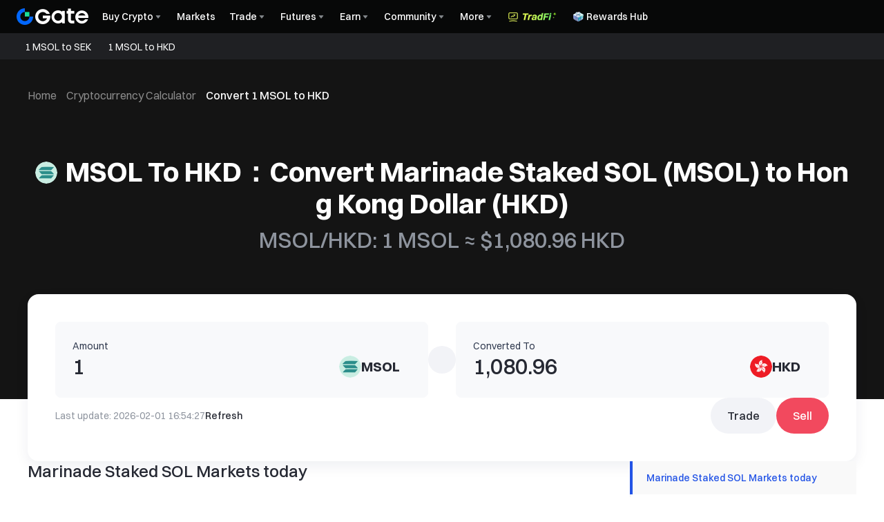

--- FILE ---
content_type: application/javascript
request_url: https://www.gate.com/cdn/fe/_next/static/chunks/8683-509e46617d432764.js
body_size: 14033
content:
"use strict";(self.webpackChunk_N_E=self.webpackChunk_N_E||[]).push([[8683],{59223:function(e,t,n){n.d(t,{NP:function(){return s},s2:function(){return d},_e:function(){return p},d9:function(){return v},lY:function(){return u}});var l=n(57125),o=n(6020),i=n.n(o),r=n(82584),a=n(9715),c=n(75774);let s=async(e,t,n)=>{try{let n=await (0,l.v_)({isInternalReq:!1,url:"".concat((0,r.gP)(),"/api/inner/v3/price/getFiatCurrencyListV3"),data:e,headers:t});if(0===n.code){var o;return null===(o=n.data)||void 0===o?void 0:o.map(e=>({symbol:null==e?void 0:e.symbol,fiat:null==e?void 0:e.fiat_currency_short_name,name:(null==e?void 0:e.lang)||(null==e?void 0:e.currency_name)||null,icon:null==e?void 0:e.national_flag}))}return[]}catch(e){if(a.k.error("Failed to fetch getFiatCurrencyListV3",{error:JSON.stringify(e)}),(0,c.Tb)("getFiatCurrencyListV3 error: ".concat(e.message)),null==n?void 0:n.isISR)throw e;return[]}},d=async(e,t,n)=>{let o=[];try{var i,s;let n=await (0,l.uz)({isInternalReq:!1,url:"".concat((0,r.gP)(),"/api/inner/v2/price/getMultiCryptoList"),data:{multi:e},headers:t});if(0===n.code&&"{}"!==JSON.stringify(null==n?void 0:null===(i=n.data)||void 0===i?void 0:i.multi))return null===(s=n.data.multi)||void 0===s?void 0:s.map((t,n)=>{var l,o,i;return{data:null==t?void 0:null===(l=t.data)||void 0===l?void 0:l.map(e=>({coin_cn_name:null==e?void 0:e.coin_name,coin_name:null==e?void 0:e.coin_name,coin_short_name:null==e?void 0:e.coin_short_name,gate_id:null==e?void 0:e.gate_id,seo_path:null==e?void 0:e.seo_path,logo_url:null==e?void 0:e.logo_url})),page:null==t?void 0:t.current_page,pageSize:null==t?void 0:t.per_page,total:null==t?void 0:t.total,short_name:null!==(i=null==e?void 0:null===(o=e[n])||void 0===o?void 0:o.short_name)&&void 0!==i?i:""}});return o}catch(e){if(a.k.error("Failed to fetch getMultiCryptoList",{error:JSON.stringify(e)}),(0,c.Tb)("getMultiCryptoList error: ".concat(e.message)),null==n?void 0:n.isISR)throw e;return o}},u=async(e,t,n)=>{try{let n=await (0,l.uz)({isInternalReq:!1,url:"".concat((0,r.gP)(),"/api/inner/v2/price/switchRateV2Multi"),data:{multi:e},headers:t}),a=i()().valueOf();if(0===n.code){var o,s,d;return{multi:null!==(d=null===(s=n.data)||void 0===s?void 0:null===(o=s.multi)||void 0===o?void 0:o.map(e=>null==e?void 0:e.rate))&&void 0!==d?d:[],rateTime:a}}return{multi:[],rateTime:null}}catch(e){if(a.k.error("Failed to fetch switchRateV2Multi",{error:JSON.stringify(e)}),(0,c.Tb)("switchRateV2Multi error: ".concat(e.message)),null==n?void 0:n.isISR)throw e;return{multi:[],rateTime:null}}},v=async e=>{let t=i()().unix(),o=function(e){let t=arguments.length>1&&void 0!==arguments[1]?arguments[1]:"2f272e6ebe64c30a28e951059aef00a3",l=new URLSearchParams(Object.keys(e).sort().reduce((t,n)=>(t[n]=e[n],t),{})).toString();return n(43271).createHmac("sha256",t).update(l).digest("hex")}({timestamp:t,...e});try{let n=await (0,l.v_)({isInternalReq:!1,url:"".concat((0,r.gP)(),"/api/inner/v3/price/recordHotWord"),data:{...e,signature:o,timestamp:t}});if(0===n.code)return null==n?void 0:n.data;return""}catch(e){return a.k.error("Failed to fetch record hot word",{error:JSON.stringify(e)}),(0,c.Tb)("recordHotWord error: ".concat(e.message)),""}},p=async(e,t,n)=>{let o={gateId:"",coin_short_name:""};try{let n=await (0,l.U2)({isInternalReq:!1,url:"".concat((0,r.gP)(),"/api/inner/v3/price/getTrueSeopath"),params:e,headers:t});if(0===n.code){var i,s,d,u,v,p;return{gateId:null!==(v=null==n?void 0:null===(s=n.data)||void 0===s?void 0:null===(i=s[0])||void 0===i?void 0:i.gate_id)&&void 0!==v?v:"",coin_short_name:null!==(p=null==n?void 0:null===(u=n.data)||void 0===u?void 0:null===(d=u[0])||void 0===d?void 0:d.coin_short_name)&&void 0!==p?p:""}}return o}catch(e){if(a.k.error("Failed to fetch getTrueSeopath",{error:JSON.stringify(e)}),(0,c.Tb)("getTrueSeopath error: ".concat(e.message)),null==n?void 0:n.isISR)throw e;return o}}},90195:function(e,t,n){n.d(t,{Oy:function(){return i},a_:function(){return c},gP:function(){return r},tr:function(){return a}});var l=n(53906),o=n(25413);let i=o.ZP.section.withConfig({componentId:"sc-1eee91dc-0"})(["margin-top:0px;display:flex;flex-direction:column;gap:24px;","{gap:56px;}"],l.q1),r=o.ZP.h2.withConfig({componentId:"sc-1eee91dc-1"})(["color:var(--color-text-1);font-size:16px;font-weight:500;line-height:19.36px;","{font-size:24px;line-height:29px;}"],l.q1),a=o.ZP.p.withConfig({componentId:"sc-1eee91dc-2"})(["color:var(--color-text-1);font-size:14px;font-weight:400;line-height:25.2px;","{font-size:16px;line-height:28.8px;}"],l.q1),c=o.ZP.a.withConfig({componentId:"sc-1eee91dc-3"})(["color:var(--color-text-5);cursor:pointer;text-decoration:none;font-weight:400;line-height:25.2px;font-size:14px;","{font-size:16px;line-height:28.8px;}&:hover{text-decoration:underline;}"],l.q1)},20668:function(e,t,n){n.d(t,{Z:function(){return Q}});var l=n(97458),o=n(26422),i=n(94824),r=n(78364),a=n(76430),c=n(22721),s=n(78249),d=n(74035),u=n(25413),v=n(53906);let p=u.ZP.div.withConfig({componentId:"sc-7191f0ef-0"})(["white-space:nowrap;overflow-x:auto;-ms-overflow-style:none;scrollbar-width:none;&::-webkit-scrollbar{display:none;}margin:8px 0;","{margin:0;}"],v.q1);var m=n(95778),h=(0,c.observer)(()=>{let{t:e}=(0,i.$G)(),{langPrefix:t}=(0,a.Z)(),{globalStore:n}=(0,s.oR)(),{pageType:c}=n,u=(0,m.Z)();return(0,l.jsx)("nav",{className:"flex--grid--layout",children:(0,l.jsx)(p,{children:(0,l.jsxs)(o.k,{component:"ol",h:{base:40,sm:56},gap:4,align:"center",w:"100%",className:"",children:[(0,l.jsx)("li",{children:(0,l.jsx)("a",{className:(0,r.Z)("font-normal","md:text-[16px] text-[14px]","text-[#8C8C8C]","hover:text-[#2354E6]"),href:"".concat(""===t?"/":t),title:e("c.to.hpage",{ns:"converter_base"})+"",onClick:()=>void(0,d.xT)("converter_nav_click",{button_name:"Home"}),children:e("c.home",{ns:"converter_base"})})}),(0,l.jsx)("div",{className:"w-[14px]",children:(0,l.jsx)("svg",{className:"iconpark-icon text-[#8C8C8C]",children:(0,l.jsx)("use",{href:"#v31-12px-line-youjiantou"})})}),(0,l.jsx)("li",{className:(0,r.Z)("md:text-[16px] text-[14px]","font-medium","text-[var(--color-text-1)] md:text-[#FAFAFA]","hover:text-[#2354E6]"),children:"details"===c?(0,l.jsx)("a",{className:(0,r.Z)("font-normal","md:text-[16px] text-[14px]","text-[#8C8C8C]","hover:text-[#2354E6]"),href:"".concat(t,"/converter"),title:e("crypto.cryp.ator",{ns:"converter_details"})+"",onClick:()=>void(0,d.xT)("converter_nav_click",{button_name:"Converter"}),children:e("crypto.cryp.ator",{ns:"converter_details"})}):e("c.converter",{ns:"converter_base"})}),"details"===c?(0,l.jsxs)(l.Fragment,{children:[(0,l.jsx)("div",{className:"w-[14px]",children:(0,l.jsx)("svg",{className:"iconpark-icon text-[#8C8C8C]",children:(0,l.jsx)("use",{href:"#v31-12px-line-youjiantou"})})}),(0,l.jsx)("li",{className:(0,r.Z)("md:text-[16px] text-[14px]","font-medium","text-[var(--color-text-1)] md:text-[#FAFAFA]","hover:text-[#2354E6]"),children:e((null==u?void 0:u.isCrypto)?"crypto.conv.fiat":"fiat.amou.cypto",{ns:"converter_details",...u})})]}):null]})})})});let x=u.ZP.div.withConfig({componentId:"sc-d0a5abee-0"})(["box-shadow:var(--bg-layout-shadow);margin-bottom:-90px;box-sizing:border-box;padding:20px 16px;border-radius:16px;display:flex;flex-direction:column;gap:24px;","{padding:40px;gap:32px;}.mantine-Notification-root{&:not(:first-of-type){margin-top:-12px !important;","{margin-top:-8px !important;}}}"],v.q1,v.q1);var f=n(10793),g=n(20663),w=n(37667);let b=(0,u.ZP)(f.II.Wrapper).withConfig({componentId:"sc-5ea7350f-0"})(["width:100%;border-radius:8px;display:flex;flex-direction:column;border:1px solid var(--color-bg-3);background:var(--color-bg-3);position:relative;padding:16px;gap:12px;box-sizing:border-box;","{padding:24px;gap:20px;}&[data-isfocused='true']{border-color:var(--gui-color-brand-3);}&:hover{border-color:var(--gui-color-brand-3);}.base-select-item{&[data-active='true']{color:var(--color-brand-3);span{color:var(--color-brand-3);}}&:hover{background-color:var(--color-cmpt-10);}}.base-select-input{.gui-mantine-rtl-GateInput-input,.mantine-GateInput-input{font-size:24px;padding:0;border:0;--gui-input-h:28px;","{font-size:32px;--gui-input-h:40px;}&:hover,&:focus{background:transparent !important;border:0 !important;}&:disabled{background:transparent !important;}&::placeholder{font-size:32px;color:var(--color-text-4);font-weight:400;overflow:hidden !important;white-space:nowrap !important;text-overflow:ellipsis !important;}}}.base-select-icon{transform:rotate(-90deg);width:16px;height:16px;}.base-select-target{&[aria-expanded='true']{.base-select-icon{transform:rotate(90deg);}}}.gui-mantine-rtl-Menu-dropdown,.mantine-Menu-dropdown{width:100% !important;background-color:var(--color-card-3);","{position:fixed;bottom:0;top:inherit !important;z-index:10;.menu-dropdown-box{z-index:10;background-color:var(--color-card-3);position:fixed;left:0;bottom:0;width:100%;border-top-right-radius:4px;border-top-left-radius:4px;}.menu-dropdown-wraper{position:fixed;width:100vw;height:100vh;top:0;left:0;background-color:#00000075;}}","{left:0 !important;box-shadow:0px 7px 20px 0px #0d1f4212;}}"],v.q1,v.q1,v.r0,v.hd);var y=n(15573),_=n(44985),j=n(26910),k=n(10778),N=n(79958),C=n(34523),S=n(14978),Z=n.n(S),L=e=>{let{isH5:t}=(0,v.YW)();(0,w.useEffect)(()=>(t&&e?document.body.style.overflow="hidden":document.body.style.overflow="",()=>{document.body.style.overflow=""}),[e,t])},M=n(71760),z=e=>{var t,n,c,d,u;let{className:p,type:m,fieldNameValue:h="value",isRequest:x,request:S,label:z,inputProps:R,unitSelectProps:I}=e,{notssr:P,pageType:A}=(0,s.oR)().globalStore,{isHydrated:T}=(0,s.oR)().baseStore,{locale:E="en"}=(0,M.useRouter)(),{isAr:F}=(0,a.Z)(),{isH5:W}=(0,v.YW)(),{t:H}=(0,i.$G)(),[q,D]=(0,w.useState)(!1),Y=(0,w.useRef)(null),U=(0,w.useRef)(null),G=(0,w.useRef)(null),X=(0,w.useRef)(null),[V,O]=(0,w.useState)(null!==(n=null==I?void 0:I.search)&&void 0!==n?n:""),[B,J]=(0,w.useState)(null==I?void 0:I.data),[$,K]=(0,w.useState)({page:null!==(c=null==I?void 0:I.page)&&void 0!==c?c:1,pageSize:null!==(d=null==I?void 0:I.pageSize)&&void 0!==d?d:20,total:null!==(u=null==I?void 0:I.total)&&void 0!==u?u:0,short_name:null==I?void 0:I.short_name});(0,y.Z)(()=>{D(!1)},Y);let{loading:Q,runAsync:ee}=(0,_.Z)(S,{manual:!0,debounceWait:500}),et=(0,j.Z)(Z()(e=>{var t;let{visibleStopIndex:n}=e;!Q&&n+1===(null==B?void 0:B.length)&&(null==B?void 0:B.length)<(null!==(t=null==$?void 0:$.total)&&void 0!==t?t:0)&&ee([{page:(null==$?void 0:$.page)+1,pageSize:null==$?void 0:$.pageSize,short_name:V}]).then(e=>{var t,n,l,o;J(t=>{var n;return null==t?void 0:t.concat(null==e?void 0:null===(n=e[0])||void 0===n?void 0:n.data)}),K({page:null==e?void 0:null===(t=e[0])||void 0===t?void 0:t.page,pageSize:null==e?void 0:null===(n=e[0])||void 0===n?void 0:n.pageSize,total:null==e?void 0:null===(l=e[0])||void 0===l?void 0:l.total,short_name:null==e?void 0:null===(o=e[0])||void 0===o?void 0:o.short_name})})},200));(0,k.Z)(()=>{if(q){let e=null==B?void 0:B.findIndex(e=>(null==e?void 0:e[h])===(null==I?void 0:I.value));-1!==e&&(G.current=setTimeout(()=>{var t,n;null===(t=U.current)||void 0===t||t.scrollToItem(e,"center"),X.current.focus(),null===(n=X.current)||void 0===n||n.setSelectionRange(V.length,V.length)},10))}return()=>{clearTimeout(G.current),G.current=null}},[q,V]);let en=(0,w.useMemo)(()=>(0,l.jsx)(l.Fragment,{children:(null==B?void 0:B.length)?(0,l.jsx)(C.t7,{ref:U,className:"base-select-fixed-size-list",width:"100%",height:W?552:276,itemCount:null==B?void 0:B.length,itemSize:W?56:46,onItemsRendered:et,children:e=>{var t;let{style:n,index:i}=e,r=null==B?void 0:B[i];return(0,l.jsx)("div",{style:n,onClick:()=>{var e;null==I||null===(e=I.onChange)||void 0===e||e.call(I,r)},"data-click-event":"converter_calculator_click","data-collect-params":'{"button_name":"'.concat(m,'","').concat(m,'_name":"').concat(null==r?void 0:r["fiat"===m?"fiat":"coin_short_name"],'"}'),children:(0,l.jsxs)(o.k,{align:"center",className:"relative base-select-item","data-active":String((null==r?void 0:r[h])===(null==I?void 0:I.value)),children:[null==I?void 0:null===(t=I.itemComponent)||void 0===t?void 0:t.call(I,r),(null==r?void 0:r[h])===(null==I?void 0:I.value)&&(0,l.jsx)(l.Fragment,{children:(0,l.jsx)("svg",{className:"iconpark-icon text-base text-[var(--color-brand-3)] absolute right-4",children:(0,l.jsx)("use",{href:"#v31-16px-success"})})})]})},null==r?void 0:r[h])}}):(0,l.jsx)(o.k,{w:"100%",py:24,children:(0,l.jsx)(N.Z,{type:"search"})})}),[B,h,W,et,m,I]);return L(q),(0,k.Z)(()=>{x||ee({currency:V,lang:E}).then(e=>{var t;J(e),null==I||null===(t=I.onDataChange)||void 0===t||t.call(I,e)})},[E]),(0,l.jsxs)(b,{className:p,children:[(0,l.jsx)("label",{className:"text-sm text-[var(--color-text-2)] font-normal",children:z}),(0,l.jsxs)(o.k,{justify:"space-between",gap:{base:4,sm:8},children:[(0,l.jsx)(f.II,{...R,className:(0,r.Z)(null==R?void 0:R.className,"base-select-input","home"===A&&P&&!T?"hydrating":"hydrated")}),(0,l.jsxs)(g.v2,{opened:q,offset:28,children:[(0,l.jsx)(g.eT,{children:(0,l.jsxs)(o.k,{className:(0,r.Z)("cursor-pointer base-select-target","home"===A&&P&&!T?"hydrating":"hydrated"),gap:F?4:{base:24,sm:8},ref:Y,onClick:()=>void D(!0),align:"center",children:[null==I?void 0:null===(t=I.targetComponent)||void 0===t?void 0:t.call(I),(0,l.jsx)("svg",{className:"iconpark-icon base-select-icon min-w-4",children:(0,l.jsx)("use",{href:"#v31-12px-line-zuojiantou"})})]})}),(0,l.jsxs)(g.ep,{children:[(0,l.jsx)("div",{className:"menu-dropdown-wraper"}),(0,l.jsxs)("div",{className:"menu-dropdown-box",children:[(0,l.jsx)(o.k,{ref:Y,mt:8,px:16,w:"100%",children:(0,l.jsx)(f.II,{autoFocus:!0,ref:X,w:"100%",value:V,placeholder:H("c.search",{ns:"converter_base"})+"",onChange:e=>{var t;let n=null===(t=e.target)||void 0===t?void 0:t.value;O(n),x?ee([{page:1,pageSize:null==$?void 0:$.pageSize,short_name:n}]).then(e=>{var t,n,l,o,i,r;J(null==e?void 0:null===(t=e[0])||void 0===t?void 0:t.data),K({page:null==e?void 0:null===(n=e[0])||void 0===n?void 0:n.page,pageSize:null==e?void 0:null===(l=e[0])||void 0===l?void 0:l.pageSize,total:null==e?void 0:null===(o=e[0])||void 0===o?void 0:o.total,short_name:null==e?void 0:null===(i=e[0])||void 0===i?void 0:i.short_name}),null===(r=U.current)||void 0===r||r.scrollToItem(0)}):ee({currency:n,lang:E}).then(e=>{var t;J(e),null===(t=U.current)||void 0===t||t.scrollToItem(0)})}})}),(0,l.jsx)(o.k,{py:8,children:en})]})]})]})]})]})},R=n(35956),I=n(62735),P=n(6020),A=n.n(P),T=n(69717),E=n(40918),F=n(3542),W=n(59223),H=n(97659),q=n(32264),D=n(82584),Y=()=>{let e=(0,M.useRouter)(),{formatPrice:t}=(0,H.ZP)(),{isDetails:n}=(0,s.oR)().baseStore,{langPrefix:l}=(0,a.Z)();return{toPath:(0,j.Z)(o=>{if(!n)return;let{amount:i,isCrypto:r,fiat:a,seo_path:c}=o,s=(0,D.BP)(t(i,{isThousands:!1,isUnit:!1,defaultStr:"1"})),d="";d=r?"/price/".concat(c,"/").concat(null==a?void 0:a.toLowerCase()):"/price/".concat(null==a?void 0:a.toLowerCase(),"/").concat(c);let u="";(0,q.x)(s)||1===Number(s)||(u="?amount=".concat(s));let v="".concat(l).concat(d).concat(u);e.asPath!==v.replace(l,"")&&e.push(v,v,{scroll:!1,shallow:!0})})}},U=n(31077),G=n(71998),X=n(20515),V=(0,c.observer)(()=>{var e,t;let{isH5:n}=(0,v.YW)(),{t:c}=(0,i.$G)(),{langPrefix:d,isAr:u}=(0,a.Z)(),{toPath:p}=Y(),[m,h]=(0,w.useTransition)(),{fiatTrate:f}=(0,X.Z)(),{isCrypto:g,setIsCrypto:b,setAmount:y,setCryptoItem:j,setFiatItem:k,setRate:N,amount:C,multiCrypto:S,rateTime:Z,formatAmount:L,fiatItem:M,fiatList:P,cryptoItem:H,isDetails:q,rate:V,isHydrated:O}=(0,s.oR)().baseStore,{notssr:B,pageType:J}=(0,s.oR)().globalStore,{loading:$,run:K}=(0,_.Z)(W.lY,{manual:!0,onSuccess(e){var t,n;let l=null==e?void 0:null===(n=e.multi)||void 0===n?void 0:null===(t=n[0])||void 0===t?void 0:t[null==H?void 0:H.gate_id];if(l&&(null==l?void 0:l.length)){N(l,null==e?void 0:e.rateTime);let t=C;if(g){let e=(0,D.Jv)(C,l);y(C,e,g),t=C}else{let e=(0,D.Jv)(L,l);y(e,L,g),t=e}p({amount:t,fiat:null==M?void 0:M.fiat,isCrypto:g,seo_path:null==H?void 0:H.seo_path})}else N("0",null==e?void 0:e.rateTime)}}),Q=async()=>{let e=!g;(0,G.setCookie)(E.Lq,e?"1":"0"),p({amount:null!=L?L:"1",fiat:null==M?void 0:M.fiat,isCrypto:e,seo_path:null==H?void 0:H.seo_path}),y(L,C,e),b()},{run:ee}=(0,U.Z)(e=>{(0,W.d9)(e)},{wait:500}),et=(e,t)=>{if(!(e=(0,D.w4)(e.replaceAll(",","").replace(/[^0-9.]/g,"").replace(/^(\d*\.?\d*).*$/,"$1"))).length){y("","",g),p({amount:"1",fiat:null==M?void 0:M.fiat,isCrypto:g,seo_path:null==H?void 0:H.seo_path});return}let n="";if(g){if(t){let t=(0,D.Jv)(e,V);y(e,t,g),n=e}else{let t=(0,D.KM)(e,V);y(t,e,g),n=t}}else if(t){let t=(0,D.Jv)(e,V);y(t,e,g),n=t}else{let t=(0,D.KM)(e,V);y(e,t,g),n=e}p({amount:n,fiat:null==M?void 0:M.fiat,isCrypto:g,seo_path:null==H?void 0:H.seo_path}),h(()=>{var e;ee({gate_id:null!==(e=null==H?void 0:H.gate_id)&&void 0!==e?e:"",coin_name:null==H?void 0:H.coin_name,first_coin:g?null==H?void 0:H.coin_short_name:null==M?void 0:M.fiat,last_coin:g?null==M?void 0:M.fiat:null==H?void 0:H.coin_short_name,amount:n})})},en=(0,w.useCallback)(()=>{let e=g?C:L;e&&0!==Number(e)&&K([{currency:null==M?void 0:M.fiat,gate_id:null==H?void 0:H.gate_id}])},[g,C,L,K,null==M?void 0:M.fiat,null==H?void 0:H.gate_id]);return(0,l.jsx)(l.Fragment,{children:(0,l.jsxs)(x,{className:"layout-theme bg-[#fff] dark:bg-[#1d1d24]",children:[(0,l.jsxs)(o.k,{justify:"space-between",align:"center",gap:{base:0,md:20},direction:{base:g?"column":"column-reverse",md:g?"row":"row-reverse"},children:[(0,l.jsx)(z,{type:"crypto",fieldNameValue:"gate_id",className:(0,r.Z)("md:mt-[0px]",{"mt-[-15px]":!g}),isRequest:!0,request:W.s2,inputProps:{placeholder:"0",disabled:!Number(V),value:(0,D.iH)((0,D.w4)(g?C:L)),onChange:e=>{var t;et(null===(t=e.target)||void 0===t?void 0:t.value,!0)}},unitSelectProps:{search:q?null==H?void 0:H.coin_short_name:"",...null==S?void 0:S[0],itemComponent:e=>(0,l.jsxs)(o.k,{pl:u?36:16,pr:u?16:36,...e,w:"100%",h:{base:56,sm:46},gap:8,align:"center",className:"cursor-pointer",children:[(0,l.jsx)(T.Z,{width:28,height:28,src:null==e?void 0:e.logo_url,coin:null==e?void 0:e.seo_path,alt:null==e?void 0:e.coin_short_name,isRounded:!0}),(0,l.jsxs)(o.k,{direction:"column",w:"calc(100% - 36px)",children:[(0,l.jsx)("span",{className:"text-sm text-[var(--color-text-1)] font-medium",children:null==e?void 0:e.coin_short_name}),(0,l.jsx)(F.Z,{childClassName:"text-sm text-[var(--color-text-3)] font-normal",label:null==e?void 0:e.coin_name,children:null==e?void 0:e.coin_name})]})]}),value:null==H?void 0:H.gate_id,onChange:e=>{j(e),K([{gate_id:null==e?void 0:e.gate_id,currency:null==M?void 0:M.fiat}])},targetComponent:()=>(0,l.jsxs)(o.k,{align:"center",gap:{base:4,sm:8},children:[(0,l.jsx)(T.Z,{width:n?24:32,height:n?24:32,src:null==H?void 0:H.logo_url,alt:null==H?void 0:H.coin_name,isRounded:!0,isShowAlt:!0},null==H?void 0:H.gate_id),(0,l.jsx)("span",{className:"text-[var(--color-text-1)] text-lg sm:text-xl font-bold whitespace-nowrap",children:null==H?void 0:H.coin_short_name})]})},label:(0,l.jsx)("span",{className:"text-sm font-normal text-[var(--color-text-2)]",children:c("c.".concat(g?"amount":"ctto"),{ns:"converter_base"})})}),(0,l.jsx)(R.z,{className:"mt-[-15px] md:mt-[0px] z-10 bg-[var(--color-neutral-6)] md:bg-[var(--color-neutral-1)]",onClick:Q,type:"secondary",leftIcon:(0,l.jsx)("svg",{className:"iconpark-icon text-base text-[var(--color-icon-1)] md:rotate-90",children:(0,l.jsx)("use",{href:"#v31-14px-line-shangxiajiantou-de90hon1"})})}),(0,l.jsx)(z,{type:"fiat",fieldNameValue:"fiat",className:(0,r.Z)("md:mt-[0px]",{"mt-[-15px]":g}),request:W.NP,inputProps:{placeholder:"0",disabled:!Number(V),value:(0,D.iH)((0,D.w4)(g?L:C)),onChange:e=>{var t;et(null===(t=e.target)||void 0===t?void 0:t.value)}},unitSelectProps:{data:P,itemComponent:e=>(0,l.jsxs)(o.k,{pl:u?36:16,pr:u?16:36,...e,w:"100%",h:46,gap:8,align:"center",className:"cursor-pointer",children:[(0,l.jsx)(T.Z,{width:28,height:28,src:(0,E.Tb)(null==e?void 0:e.icon),alt:null==e?void 0:e.fiat,isShowAlt:!0,isRounded:!0},null==e?void 0:e.fiat),(0,l.jsxs)(o.k,{direction:"column",w:"calc(100% - 36px)",children:[(0,l.jsx)("span",{className:"text-sm text-[var(--color-text-1)] font-medium",children:null==e?void 0:e.fiat}),(0,l.jsx)(F.Z,{childClassName:"text-sm text-[var(--color-text-3)] font-normal",label:null==e?void 0:e.name,children:null==e?void 0:e.name})]})]}),targetComponent:()=>(0,l.jsxs)(o.k,{align:"center",gap:{base:4,sm:8},children:[(0,l.jsx)(T.Z,{width:n?24:32,height:n?24:32,src:(0,E.Tb)(null==M?void 0:M.icon),alt:null==M?void 0:M.fiat,isRounded:!0,isShowAlt:!0},null==M?void 0:M.fiat),(0,l.jsx)("span",{className:"text-[var(--color-text-1)] text-xl font-bold whitespace-nowrap",children:null==M?void 0:M.fiat})]}),value:null==M?void 0:M.fiat,onChange(e){k(e),K([{gate_id:null==H?void 0:H.gate_id,currency:null==e?void 0:e.fiat}])},onDataChange(e){let t=null==e?void 0:e.find(e=>{var t,n;return(null==e?void 0:null===(t=e.fiat)||void 0===t?void 0:t.toLocaleLowerCase())===(null==M?void 0:null===(n=M.fiat)||void 0===n?void 0:n.toLocaleLowerCase())});(null==t?void 0:t.fiat)&&k(t)}},label:(0,l.jsx)("span",{className:"text-sm font-normal text-[var(--color-text-2)]",children:c("c.".concat(g?"ctto":"amount"),{ns:"converter_base"})})})]}),!Number(V)&&(0,l.jsx)(I.P_,{style:{maxWidth:"auto !important"},w:"100%",maw:"100% !important",type:"warning",label:c("c.warning",{ns:"converter_base"})+""}),(0,l.jsxs)(o.k,{direction:{base:"column",sm:"row"},gap:32,wrap:"wrap",justify:"space-between",children:[(0,l.jsxs)(o.k,{style:{flex:1},w:"100%",align:"center",gap:12,wrap:"wrap",children:[(0,l.jsxs)("p",{className:"text-[var(--color-text-3)] text-sm font-normal break-all",children:[c("c.lasttime",{ns:"converter_base",time:""}),Z&&(0,l.jsx)("time",{suppressHydrationWarning:!0,dateTime:A()(Z).format("YYYY-MM-DDTHH:mm:ssZ"),className:(0,r.Z)(B&&!O?"hydrating":"hydrated"),children:A()(Z).format("YYYY-MM-DD HH:mm:ss")})]}),(0,l.jsx)(R.z,{loading:$,type:"text",label:c("c.refresh",{ns:"converter_base"}),rightIcon:(0,l.jsx)("svg",{className:"iconpark-icon",children:(0,l.jsx)("use",{href:"#v31-16px-line-shuaxin"})}),onClick:()=>en(),"data-click-event":"converter_calculator_click","data-collect-params":'{"button_name":"refresh"}'})]}),(0,l.jsxs)(o.k,{justify:"flex-end",style:{flex:1},align:"center",direction:{base:"column-reverse",sm:"row"},gap:16,children:[!f&&!q&&(0,l.jsx)("a",{className:"font-semibold w-full sm:w-auto text-[var(--gui-button-loading-text-opacity-color)]",target:"_blank",href:(()=>{let e=new URL("".concat(d,"/price/").concat(g?null==H?void 0:H.seo_path:null==M?void 0:M.fiat,"/").concat(g?null==M?void 0:M.fiat:null==H?void 0:H.seo_path),window.location.origin);return 1!==Number(C)&&e.searchParams.set("amount",(0,D.w4)(C)),e.toString().toLowerCase()})(),"data-click-event":"converter_calculator_click","data-collect-params":'{"button_name":"details"}',children:(0,l.jsx)(R.z,{fullWidth:n,size:n?"md":"lg",type:"secondary",label:c("c.details",{ns:"converter_base"})})}),(null==H?void 0:null===(e=H.coin_short_name)||void 0===e?void 0:e.toLocaleLowerCase())!=="usdt"&&(0,l.jsx)("a",{className:"font-semibold w-full sm:w-auto text-[var(--gui-button-loading-text-opacity-color)]",target:"_blank",href:new URL("".concat(d,"/trade/").concat(null==H?void 0:null===(t=H.coin_short_name)||void 0===t?void 0:t.toLocaleUpperCase(),"_USDT"),window.location.origin).toString(),"data-click-event":"converter_calculator_click","data-collect-params":'{"button_name":"trade"}',children:(0,l.jsx)(R.z,{fullWidth:n,size:n?"md":"lg",type:"secondary",label:c("c.trade",{ns:"converter_base",crypto:""})})}),!f&&(0,l.jsx)("a",{className:(0,r.Z)("font-semibold w-full sm:w-auto text-[var(--gui-button-loading-text-opacity-color)]","home"===J&&B&&!O?"hydrating":"hydrated"),href:(()=>{var e;let t=new URL("".concat(d,"/crypto/").concat(g?"sell":"buy","/").concat(null==H?void 0:H.seo_path),window.location.origin);return t.searchParams.set("fiat",(null==M?void 0:null===(e=M.fiat)||void 0===e?void 0:e.toLowerCase())||""),t.searchParams.set("".concat(g?"crypto":"fiat","_amount"),(0,D.w4)(C)),t.toString()})(),target:"_blank","data-click-event":"converter_calculator_click","data-collect-params":'{"button_name":"'.concat(g?"sell":"buy",'"}'),children:(0,l.jsx)(R.z,{fullWidth:n,size:n?"md":"lg",type:g?"red":"green",label:c("c.".concat(g?"sell":"buy"),{ns:"converter_base"})})})]})]})]})})}),O=n(66195),B=n(69298),J=n.n(B),$=(0,c.observer)(()=>{let{hotWordList:e}=(0,s.oR)().detailsStore,{fiatList:t}=(0,s.oR)().baseStore,{t:n}=(0,i.$G)("converter_details"),{langPrefix:o}=(0,a.Z)(),{formatPrice:r}=(0,H.ZP)(),[c,u]=(0,w.useState)(!1),[v,p]=(0,w.useState)(),m=(0,w.useRef)(null),h=(0,w.useRef)(null),x=(0,w.useRef)(null),f=(0,w.useRef)(),g=(0,w.useRef)(),b=(0,w.useRef)({isDragging:!1,isEnter:!1,startX:0,scrollLeft:0,totW:0,hasAni:!1,isAni:!1}),y=()=>{cancelAnimationFrame(g.current);let e=b.current.scrollLeft,t=()=>{h.current&&((e-=1)<=-b.current.totW&&(e=0),h.current.style.transform="translateX(".concat(e,"px)"),g.current=requestAnimationFrame(t))};g.current=requestAnimationFrame(t)},_=()=>{h.current&&b.current.hasAni&&!b.current.isDragging&&(cancelAnimationFrame(g.current),b.current={...b.current,isEnter:!0,isAni:!1})},j=()=>{h.current&&b.current.hasAni&&(b.current.isAni?b.current={...b.current,isDragging:!1,isEnter:!1}:(b.current={...b.current,isDragging:!1,isEnter:!1,isAni:!0,scrollLeft:parseInt(h.current.style.transform.replace("translateX(",""))||0},y()))},k=e=>{if(!m.current||!h.current||!b.current.hasAni)return;cancelAnimationFrame(g.current),clearTimeout(f.current);let t=e instanceof MouseEvent?e.pageX:e.touches[0].pageX,n=parseInt(h.current.style.transform.replace("translateX(",""))||0;b.current={...b.current,isDragging:!0,isAni:!1,startX:t-m.current.offsetLeft,scrollLeft:n}},N=e=>{if(!m.current||!h.current||!b.current.hasAni||!b.current.isDragging)return;e.preventDefault();let t=((e instanceof MouseEvent?e.pageX:e.touches[0].pageX)-m.current.offsetLeft-b.current.startX)*1,n=b.current.scrollLeft+t;n<=-b.current.totW&&(n=-b.current.totW),n>=0&&(n=0),h.current.style.transform="translateX(".concat(n,"px)")},C=()=>{m.current&&h.current&&b.current.hasAni&&(f.current=setTimeout(()=>{!b.current.isAni&&h.current&&(b.current={...b.current,isDragging:!1,isAni:!0,scrollLeft:parseInt(h.current.style.transform.replace("translateX(",""))||0},y())},1e3))},S=e=>{if(!m.current)return;b.current={...b.current,totW:e,hasAni:!0};let t=m.current;t.addEventListener("mouseenter",_),t.addEventListener("mouseleave",j),t.addEventListener("mousedown",k),t.addEventListener("touchstart",k,{passive:!1}),t.addEventListener("mousemove",N),t.addEventListener("touchmove",N,{passive:!1}),t.addEventListener("mouseup",C),t.addEventListener("mouseoutside",C),t.addEventListener("touchend",C),y()},Z=()=>{var e,t,n,l,o;null===(e=m.current)||void 0===e||e.removeEventListener("mouseenter",_),null===(t=m.current)||void 0===t||t.removeEventListener("mouseleave",j),null===(n=m.current)||void 0===n||n.removeEventListener("touchstart",k),null===(l=m.current)||void 0===l||l.removeEventListener("touchmove",N),null===(o=m.current)||void 0===o||o.removeEventListener("touchend",C),b.current={isDragging:!1,isEnter:!1,startX:0,scrollLeft:0,totW:0,hasAni:!1,isAni:!1}},L=()=>{if(!m.current||!x.current||!(null==e?void 0:e.length))return;h.current&&(h.current.style.transform="translateX(0px)");let t=x.current.offsetWidth;t>m.current.offsetWidth?(u(!0),S(t)):(u(!1),p(void 0))};if((0,w.useLayoutEffect)(()=>(Z(),cancelAnimationFrame(g.current),h.current&&(h.current.style.transform="translateX(0px)"),p(void 0),u(!1),f.current=setTimeout(()=>{L()},50),()=>{clearTimeout(f.current),Z(),cancelAnimationFrame(g.current)}),[e]),!(null==e?void 0:e.length))return null;let M=e=>{if(!(null==e?void 0:e.seo_path))return"";let n=e.first_coin.toLowerCase(),l=e.last_coin.toLowerCase(),i=t.some(e=>{var t;return(null==e?void 0:null===(t=e.fiat)||void 0===t?void 0:t.toLowerCase())===n});if(i===t.some(e=>{var t;return(null==e?void 0:null===(t=e.fiat)||void 0===t?void 0:t.toLowerCase())===l}))return"";let r="".concat(o,"/price"),a=e.amount?"?amount=".concat(e.amount):"";return i?"".concat(r,"/").concat(n,"/").concat(null==e?void 0:e.seo_path).concat(a):"".concat(r,"/").concat(null==e?void 0:e.seo_path,"/").concat(l).concat(a)};function z(e){let{item:t}=e;return(0,l.jsx)("div",{className:"inline-block mx-3",children:(0,l.jsxs)("a",{className:"text-[#fff] text-[14px] font-normal inline-block hover:text-[#247CFF]",title:"".concat(null==t?void 0:t.amount," ").concat(n("c.cryptotofiat",{crypto:null==t?void 0:t.first_coin,fiat:null==t?void 0:t.last_coin})),href:M(t),onClick:()=>{(0,d.xT)("converter_history_click",{button_name:"history",...t})},children:[r(null==t?void 0:t.amount,{isAbsUnit:!0,isUnit:!1})," ",n("c.cryptotofiat",{crypto:null==t?void 0:t.first_coin,fiat:null==t?void 0:t.last_coin})]})})}return(0,l.jsx)("div",{className:"w-full flex px-6 mb-6 bg-[#1F2023]",children:(0,l.jsx)("div",{className:"w-full py-[10px] overflow-hidden",ref:m,children:(0,l.jsxs)("div",{className:"flex",style:v,ref:h,children:[(0,l.jsx)("div",{className:"w-fit whitespace-nowrap",ref:x,children:e.map(e=>(0,l.jsx)(z,{item:e},e.id))}),c&&(0,l.jsx)("div",{className:"w-fit whitespace-nowrap",children:e.map(e=>(0,l.jsx)(z,{item:e},"copy_".concat(e.id)))})]})})})}),K=(0,c.observer)(()=>{let{t:e}=(0,i.$G)(),{formatPrice:t}=(0,H.ZP)(),{baseStore:n}=(0,s.oR)(),o=(0,m.Z)(),{isDetails:a,cryptoItem:c,fiatItem:d,isCrypto:u,amount:v,formatAmount:p,rate:x}=n,f=(0,w.useMemo)(()=>a?u?{title:e("crypto.title",{ns:"converter_details",...o})+" | Gate.com",description:e("crypto.decs",{ns:"converter_details",...o})}:{title:e("fiat.title",{ns:"converter_details",...o})+" | Gate.com",description:e("fiat.decs",{ns:"converter_details",...o,amount:null==o?void 0:o.formatAmount,price:null==o?void 0:o.amount})}:{title:e("c.title",{ns:"converter"})+" | Gate.com",description:e("c.description",{ns:"converter"})},[u,a,o,e]);return(0,l.jsxs)(l.Fragment,{children:[(0,l.jsx)(J(),{children:[{name:"twitter:image:alt",content:f.title},{name:"twitter:title",content:f.title},{name:"twitter:description",content:f.description}].map(e=>(0,l.jsx)("meta",{...e},e.name))}),(0,l.jsx)(O.PB,{...f,openGraph:{...f}},null==f?void 0:f.title),(0,l.jsxs)("section",{className:(0,r.Z)("sm:bg-[#141414]","mb-[90px]"),children:[(0,l.jsx)($,{}),(0,l.jsx)(h,{}),(0,l.jsxs)("div",{className:"flex--grid--layout",children:[(0,l.jsxs)("div",{className:"pb-[16px] sm:py-[60px]",children:[(0,l.jsxs)("h1",{className:(0,r.Z)("text-[var(--color-text-1)]","sm:text-white","font-semibold","text-[20px]","sm:text-[40px]","text-center","break-all","sm:font-bold"),children:[a&&(0,l.jsx)(T.Z,{className:"inline-block mt-[-4px] mr-3 ",width:32,height:32,src:u?null==c?void 0:c.logo_url:(0,E.Tb)(null==d?void 0:d.icon),alt:u?null==c?void 0:c.coin_name:null==d?void 0:d.fiat,isRounded:!0,isShowAlt:!0},u?null==c?void 0:c.gate_id:null==d?void 0:d.fiat),a?(null==o?void 0:o.isCrypto)?e("crypto.h1",{ns:"converter_details",...o}):e("c.h1",{ns:a?"converter_details":"converter",currency:u?null==c?void 0:c.coin_name:null==d?void 0:d.name,crypto:u?null==c?void 0:c.coin_short_name:null==d?void 0:d.fiat,fiatFullName:u?null==d?void 0:d.name:null==c?void 0:c.coin_name,fiat:u?null==d?void 0:d.fiat:null==c?void 0:c.coin_short_name}):e("c.h1",{ns:"converter"})]}),a&&(0,l.jsx)("p",{className:"text-[var(--color-text-3)] sm:text-[#8E949E] text-[14px] sm:text-[32px] font-medium text-center mt-3",children:u?"".concat(null==c?void 0:c.coin_short_name,"/").concat(null==d?void 0:d.fiat,": ").concat(t(v,{isUnit:!1,defaultStr:"1"})," ").concat(null==c?void 0:c.coin_short_name," ≈ ").concat(null==d?void 0:d.symbol).concat(t(p,{isUnit:!1,defaultStr:t(x,{isUnit:!1})})," ").concat(null==d?void 0:d.fiat):"".concat(null==d?void 0:d.fiat,"/").concat(null==c?void 0:c.coin_short_name,": ").concat(null==d?void 0:d.symbol).concat(t(v,{isUnit:!1,defaultStr:"1"})," ").concat(null==d?void 0:d.fiat," ≈ ").concat(t(p,{isUnit:!1,defaultStr:t((0,D.KM)("1",x),{isUnit:!1})})," ").concat(null==c?void 0:c.coin_short_name)})]}),(0,l.jsx)(V,{})]})]})]})}),Q=e=>(0,l.jsxs)(o.k,{component:"main",direction:"column",gap:{base:40,md:80},pb:{base:40,sm:80,lg:120},className:"bg-[var(--color-bg-1)] relative z-[1]",children:[(0,l.jsx)(K,{}),e]})},53906:function(e,t,n){n.d(t,{$J:function(){return p},AO:function(){return u},YW:function(){return m},aY:function(){return s},hd:function(){return a},k1:function(){return d},q1:function(){return v},r0:function(){return c}}),n(97458);var l=n(37667),o=n(82571),i=n(78249),r=n(41121);let a="@media (min-width: 768px)",c="@media (max-width: 767.9px)",s="@media (min-width: 1920px)",d="@media (min-width: 1248px)",u="@media (min-width: 992px)",v="@media (min-width: 768px)",p="@media (min-width: 375px)",m=()=>{let{isMobile:e,mediaSize:t}=(0,i.oR)().globalStore,n=(0,r.L)(),a=(0,o.a)("(max-width: 767.9px)",e||"xs"===t);return{isPC:!a,isH5:a,size:(0,l.useMemo)(()=>n?n<=768?"xs":n<=992&&n>768?"sm":n<=1248&&n>992?"md":n<=1920&&n>1248?"lg":n>1920?"xl":t:t,[t,n]),isMd:(0,l.useMemo)(()=>n?n>=992||void 0:["md","lg","xl"].includes(null!=t?t:"xl"),[t,n])}}},79958:function(e,t,n){var l=n(97458),o=n(78274),i=n(53906),r=n(94824);let a=(0,l.jsxs)("svg",{width:"64px",height:"64px",viewBox:"0 0 64 64",fill:"none",xmlns:"http://www.w3.org/2000/svg",children:[(0,l.jsxs)("g",{clipPath:"url(#prefix__clip0_5880_17913)",stroke:"var(--color-text-3)",strokeWidth:"1.5",children:[(0,l.jsx)("path",{d:"M45.093 46.86a1.25 1.25 0 111.768-1.767l4.714 4.714a1.25 1.25 0 01-1.768 1.767l-4.714-4.714zM45.013 45.013L41.95 41.95"}),(0,l.jsx)("circle",{cx:"29.148",cy:"29.148",r:"17.917"}),(0,l.jsx)("path",{d:"M43.815 29.148c0-8.1-6.566-14.667-14.667-14.667"})]}),(0,l.jsx)("defs",{children:(0,l.jsx)("clipPath",{id:"prefix__clip0_5880_17913",children:(0,l.jsx)("path",{fill:"#fff",d:"M0 0h120v120H0z"})})})]});t.Z=e=>{let{type:t,...n}=e,{isH5:c}=(0,i.YW)(),{t:s}=(0,r.$G)();return(0,l.jsx)(o.H,{label:s("c.nodata",{ns:"converter_base"}),img:"search"===t?a:null,w:"100%",size:c?"sm":"md",...n})}},69717:function(e,t,n){var l=n(97458),o=n(70852),i=n.n(o),r=n(37667),a=n(78006),c=n(25413),s=n(78364),d=n(32264),u=n(10778);let v=c.ZP.div.withConfig({componentId:"sc-898a40a6-0"})(["width:",";height:",";min-width:",";border-radius:",";font-size:",";background-color:var(--color-icon-1);font-weight:500;text-align:center;line-height:",";"],e=>{let{width:t}=e;return"".concat(t,"px")},e=>{let{height:t}=e;return"".concat(t,"px")},e=>{let{width:t}=e;return"".concat(t,"px")},e=>{let{isRounded:t}=e;return t?"50%":"0"},e=>{let{width:t=0}=e;return"".concat(t/2,"px")},e=>{let{height:t}=e;return"".concat(t,"px")});t.Z=(0,r.memo)(e=>{let{className:t,width:n=16,height:o=16,src:c,coin:p,alt:m,errorUrl:h,isRounded:x,isShowAlt:f=!0,defaultAlt:g,...w}=e,b=(0,r.useMemo)(()=>{var e,t,n,l;return null===(e="string"==typeof(null!==(n=null!=g?g:p)&&void 0!==n?n:m)&&(null===(t=null!==(l=null!=g?g:p)&&void 0!==l?l:m)||void 0===t?void 0:t[0])||"")||void 0===e?void 0:e.toLocaleUpperCase()},[g,p,m]),[y,_]=(0,r.useState)(()=>null!=c?c:"/images/coin_icon/64/".concat((null==p?void 0:p.toLowerCase())||"0",".png")),[j,k]=(0,r.useState)(!1);return((0,u.Z)(()=>{c&&_(c),p&&!c&&_("/images/coin_icon/64/".concat((null==p?void 0:p.toLowerCase())||"0",".png"))},[c]),!h&&f&&(0,d.x)(null!=c?c:"")&&!p||!h&&(j&&p||(0,d.x)(null!=c?c:"")))?(0,l.jsx)(v,{className:(0,s.Z)("layout-theme text-[#fff] dark:text-[#262626]",t),width:n,height:o,isRounded:x,style:w.style,children:b}):j||(0,d.x)(null!=c?c:"")?!h&&f?(0,l.jsx)(v,{className:(0,s.Z)("layout-theme text-[#fff] dark:text-[#262626]",t),width:n,height:o,isRounded:x,style:w.style,children:b}):(0,l.jsx)(i(),{className:(0,s.Z)([{"rounded-[50%]":x},"max-w-none object-contain",t]),width:n,height:o,style:{width:"".concat(n,"px"),height:"".concat(o,"px")},alt:m||"",src:null!=h?h:"/images/coin_icon/64/0.png",loader:p?a.E7:a.BC,...w}):(0,l.jsx)(i(),{className:(0,s.Z)([{"rounded-[50%]":x},"max-w-none object-contain",t]),width:n,height:o,style:{width:"".concat(n,"px"),height:"".concat(o,"px")},src:y,alt:m||"",loader:p?a.E7:a.BC,onError:()=>{k(!0),_(null!=h?h:"/images/coin_icon/64/0.png")},...w})},(e,t)=>e.src===t.src&&e.alt===t.alt&&e.coin===t.coin&&e.width===t.width)},26797:function(e,t,n){var l=n(97458),o=n(2285),i=n(37667);let r=e=>{let{fill:t="#2354E6"}=e;return(0,l.jsxs)("svg",{x:"0px",y:"0px",width:"36px",height:"8px",viewBox:"0 0 36 8",children:[(0,l.jsx)("rect",{x:"0",y:"0",width:"8",height:"8",fill:t,children:(0,l.jsx)("animate",{attributeName:"opacity",attributeType:"XML",values:"1; .3; 1",begin:"0s",dur:"0.8s",repeatCount:"indefinite"})}),(0,l.jsx)("rect",{x:"14",y:"0",width:"8",height:"8",fill:t,children:(0,l.jsx)("animate",{attributeName:"opacity",attributeType:"XML",values:"1; .3; 1",begin:"0.27s",dur:"0.8s",repeatCount:"indefinite"})}),(0,l.jsx)("rect",{x:"28",y:"0",width:"8",height:"8",fill:t,children:(0,l.jsx)("animate",{attributeName:"opacity",attributeType:"XML",values:"1; .3; 1",begin:"0.54s",dur:"0.8s",repeatCount:"indefinite"})})]})};t.Z=(0,i.memo)(e=>{let{visible:t,...n}=e;return(0,l.jsx)(o.f,{loader:(0,l.jsx)(r,{}),zIndex:1,visible:t,...n})})},10790:function(e,t,n){n.d(t,{Z:function(){return f}});var l=n(97458),o=n(76430),i=n(82584),r=n(6454),a=n(10793),c=n(37667);let s=n(25413).ZP.li.withConfig({componentId:"sc-6857a047-0"})(["list-style:none;cursor:pointer;&[data-ar='true']{transform:rotate(180deg);}&[data-click='true']{cursor:not-allowed;a{cursor:not-allowed;}&:not([data-active]){color:inherit;}&:active:not(:disabled):not([data-dots]){transform:translateY(0px);}}& > a:active:not(:disabled):not([data-dots]){transform:translateY(0px);}"]),d={input:{fontFamily:"Gate_Sans !important",border:"0px",color:"var(--color-text-3)",fontSize:"12px",fontWeight:400,padding:"6px 8px",width:"120px","&[data-locale='zh']":{width:"80px"},"&[data-locale='en']":{width:"110px"},"&[data-locale='vi']":{width:"128px"},"&[data-locale='zh-tw']":{width:"80px"},"&[data-locale='es']":{width:"134px"},"&[data-locale='ru']":{width:"140px"},"&[data-locale='fr']":{width:"115px"},"&[data-locale='de']":{width:"120px"},"&[data-locale='pt']":{width:"134px"},"&[data-locale='pt-br']":{width:"130px"},"&[data-locale='th']":{width:"105px"},"&[data-locale='ar']":{width:"105px"},"&[data-locale='uk']":{width:"135px"}},rightSection:{display:"none"},item:{fontSize:"12px",fontWeight:400,padding:"6px 2px",icon:{display:"none"}},dropdown:{".mantine-Select-item":{fontFamily:"Gate_Sans"},".mantine-GateSelect-itemsWrapper":{padding:"4px !important"},".mantine-Select-item::after":{display:"none"}}},u={wrapper:{margin:"0 8px"},input:{background:"transparent !important",textAlign:"center",'&:focus:not([aria-invalid="true"])':{borderColor:"var(--color-divider-5)"},"&:hover":{color:"var(--color-text-5)"}}};var v=n(94824),p=n(71760),m=n(26910),h=n(78364),x=n(73374),f=e=>{let{page:t=1,total:n=1,pageSize:f=1,routerName:g="page",onChangePage:w,PageSelectData:b,isRouterPageToUrl:y,..._}=e,{locale:j}=(0,p.useRouter)(),{langPrefix:k}=(0,o.Z)(),{asPath:N,query:C}=(0,p.useRouter)(),{t:S}=(0,v.$G)("converter_base"),Z=(0,c.useMemo)(()=>{let e=N;if(null==C?void 0:C.gateid){let t=Array.isArray(C.gateid)?C.gateid:[C.gateid];3===t.length&&(e=e.replace("/".concat(t[2]),"")),e=e.replace("/isr","").replace("/converter/","/price/")}return(null==C?void 0:C.amount)&&(e=e.replace("/".concat(C.amount),"")),(null==C?void 0:C.page)&&(e=null==e?void 0:e.replace("/".concat(C.page),"")),"/"===e?"":e.split("?")[0].split("#")[0]},[N]),L=(0,p.useRouter)(),M=(0,c.useMemo)(()=>(null==b?void 0:b.length)?b:[{value:"10",label:S("c.amount.page",{Amount:10})},{value:"15",label:S("c.amount.page",{Amount:15})},{value:"30",label:S("c.amount.page",{Amount:30})},{value:"50",label:S("c.amount.page",{Amount:50})}],[S,b]),[z,R]=(0,c.useState)(),I=(0,m.Z)(e=>{if(0!==z&&"Enter"===e.key&&(w({page:z,pageSize:f}),y)){let e=new URL(window.location.href);1!==t?e.searchParams.set("page",t.toString()):e.searchParams.delete("page");let n=e.pathname+e.search;L.push(n,n,{scroll:!1,shallow:!0})}});return(0,l.jsxs)("div",{className:(0,h.Z)("justify-center items-center mt-4 block md:flex flex-wrap gap-[4px]"),children:[(0,l.jsx)(r.tl,{..._,page:t,total:Math.ceil(n/f),component:"ul",itemComponent:e=>{if("prev"===e.page)return t<=1?(0,l.jsx)(s,{"data-ar":String("ar"===j),...e,onClick:i.p7,"data-click":t<=1,children:(0,l.jsx)("svg",{className:"iconpark-icon text-[16px]",children:(0,l.jsx)("use",{href:"#v31-12px-line-zuojiantou"})})}):(0,l.jsx)(s,{"data-ar":String("ar"===j),"data-click":t<=1,children:(0,l.jsx)("a",{...e,href:"".concat(k).concat(Z).concat(1===Number(e.page)?"":"?".concat(g,"=").concat(e.page)),onClick:n=>{var l;(0,i.p7)(n),t<=1||null==e||null===(l=e.onClick)||void 0===l||l.call(e)},title:S("c.jumper.to")+(t-1),"aria-label":S("c.jumper.to")+(t-1),children:(0,l.jsx)("svg",{className:"iconpark-icon text-[16px]",children:(0,l.jsx)("use",{href:"#v31-12px-line-zuojiantou"})})})});if("dots"===e.page)return(0,l.jsx)(s,{children:(0,l.jsx)("svg",{className:"text-3",width:"14",height:"14",viewBox:"0 0 16 16",fill:"none",children:(0,l.jsx)("path",{d:"M5.31676 12.1577V13.5H3.94957V12.1577H5.31676ZM8.58434 12.1577V13.5H7.21715V12.1577H8.58434ZM11.8519 12.1577V13.5H10.4847V12.1577H11.8519Z",fill:"currentColor"})})});if("next"===e.page){let o=Math.ceil(n/f);return t>=o?(0,l.jsx)(s,{"data-ar":String("ar"===j),...e,onClick:i.p7,"data-click":t>=o,children:(0,l.jsx)("svg",{className:"iconpark-icon text-[16px] cursor-not-allowed",children:(0,l.jsx)("use",{href:"#v31-16px-line-youjiantou"})})}):(0,l.jsx)(s,{"data-ar":String("ar"===j),"data-click":t===n,children:(0,l.jsx)("a",{...e,href:"".concat(k).concat(Z).concat(1===Number(e.page)?"":"?".concat(g,"=").concat(e.page)),onClick:l=>{var o;(0,i.p7)(l),t!==n&&(null==e||null===(o=e.onClick)||void 0===o||o.call(e))},title:S("c.jumper.to")+(t+1),"aria-label":S("c.jumper.to")+(t+1),children:(0,l.jsx)("svg",{className:"iconpark-icon text-[16px]",children:(0,l.jsx)("use",{href:"#v31-16px-line-youjiantou"})})})})}return(0,l.jsx)(s,{children:(0,l.jsx)("a",{...e,href:"".concat(k).concat(Z).concat(1===Number(e.page)?"":"?".concat(g,"=").concat(e.page)),onClick:t=>{var n;(0,i.p7)(t),null==e||null===(n=e.onClick)||void 0===n||n.call(e)},title:S("c.gotopageindex",{index:e.page}),"aria-label":S("c.gotopageindex",{index:e.page}),children:e.page})})},className:"flex justify-center items-center mb-4 sm:mb-0",onChange:e=>{if(w({page:e,pageSize:f}),y){let t=new URL(window.location.href);1!==e?t.searchParams.set("page",e.toString()):t.searchParams.delete("page");let n=t.pathname+t.search;L.push(n,n,{scroll:!1,shallow:!0})}}}),(0,l.jsxs)("div",{className:(0,h.Z)("flex gap-[4px] flex-wrap justify-center items-center",{hidden:n<=1}),children:[(0,l.jsx)(x.Ph,{"data-locale":L.locale,size:"sm",styles:d,type:"primary",data:M,value:String(f),onChange:e=>{if(w({page:1,pageSize:Number(e)}),y){let e=new URL(window.location.href);e.searchParams.delete("page");let t=e.pathname+e.search;L.push(t,t,{scroll:!1,shallow:!0})}}}),(0,l.jsxs)("div",{className:"flex items-center",children:[(0,l.jsx)("span",{className:"text-[12px] font-400 text-3",children:S("c.jumper.to")}),(0,l.jsx)(a.II,{size:"sm",w:56,styles:u,value:z||"",onChange:e=>{let t=e.target.value,l=n?Math.ceil(n/(f||20)):0;R(Number((0,i.It)(t,l)))},onKeyPress:I}),(0,l.jsx)("span",{className:"text-[12px] font-400 text-3",children:S("c.page")})]})]})]})}},63509:function(e,t,n){n.d(t,{Z:function(){return x}});var l=n(97458),o=n(78922),i=n(26422),r=n(25413),a=n(53906);let c=r.ZP.div.withConfig({componentId:"sc-1a281472-0"})(["position:relative;width:100%;max-width:100%;overflow:auto;border-top-right-radius:8px;border-top-left-radius:8px;","{scrollbar-width:none;width:96%;max-width:96%;}::-webkit-scrollbar{width:3px;height:3px;background-color:transparent;}::-webkit-scrollbar-thumb{border-radius:3px;background:hsla(215,17%,59%,0.2);}::-webkit-scrollbar-track{border-radius:2px;}table{position:relative;","{min-width:max-content;}thead tr{th{border-bottom:0px;font-weight:400;white-space:nowrap;font-family:'Gate_Sans';","}}tbody tr{&:hover{"," box-shadow:0 0 26px 0 rgba(13,31,66,0.07);}td{white-space:nowrap;font-family:'Gate_Sans';",";}}}.sorter{cursor:pointer;user-select:none;display:flex;align-items:center;justify-content:center;flex-direction:column;margin-left:3px;.icon-4{color:var(--color-icon-4);}.icon-brand-1{color:var(--color-brand-1);}}.converter-table{th{height:40px;max-height:40px;","}td{height:80px;max-height:80px;","}}"],a.r0,a.r0,e=>{let{horizontalSpacing:t}=e;return t?{padding:"9px ".concat(t,"px")}:{padding:"9px 10px"}},e=>{let{highlightOnHover:t}=e;return t?{}:{backgroundColor:"transparent !important"}},e=>{let{withColumnBorders:t}=e;return t?{}:{"border-top":"0 !important"}},e=>{let{isAr:t,horizontalSpacing:n}=e;return t?"\n      &:first-of-type {\n        padding-right: ".concat(2*Number(n)+"px",";\n      }\n\n      &:last-of-type {\n        padding-left: ").concat(2*Number(n)+"px",";\n      }\n        "):"\n      &:first-of-type {\n        padding-left: ".concat(2*Number(n)+"px",";\n      }\n\n      &:last-of-type {\n        padding-right: ").concat(2*Number(n)+"px",";\n      }    \n          ")},e=>{let{isAr:t,horizontalSpacing:n}=e;return t?"\n      &:first-of-type {\n        padding-right: ".concat(2*Number(n)+"px",";\n      }\n\n      &:last-of-type {\n        padding-left: ").concat(2*Number(n)+"px",";\n      }\n        "):"\n      &:first-of-type {\n        padding-left: ".concat(2*Number(n)+"px",";\n      }\n\n      &:last-of-type {\n        padding-right: ").concat(2*Number(n)+"px",";\n      }    \n          ")});var s=n(37667),d=n(10778),u=n(79958),v=n(78364),p=n(43425),m=n(26797),h=n(76430),x=e=>{var t,n;let{rowKey:r="id",loading:a,dataSource:x,columns:f,emptyLabel:g,onSort:w,trClassName:b,...y}=e,{isAr:_}=(0,h.Z)(),[j,k]=(0,s.useState)(()=>x),[N,C]=(0,s.useState)(null),S=(0,s.useCallback)(e=>{let t;e&&(N&&N.key===e?"-"===N.direction?C({key:e,direction:t=void 0}):C({key:e,direction:t="+"===N.direction?"-":"+"}):C({key:e,direction:t="+"}),null==w||w(e,t))},[w,N]);return(0,d.Z)(()=>{k(x)},[x]),(0,l.jsx)(l.Fragment,{children:(0,l.jsxs)(c,{withBorder:null==y?void 0:y.withBorder,withColumnBorders:null==y?void 0:y.withColumnBorders,highlightOnHover:null===(t=null==y?void 0:y.highlightOnHover)||void 0===t||t,horizontalSpacing:null==y?void 0:y.horizontalSpacing,isAr:_,children:[(0,l.jsx)(m.Z,{pt:120,style:{alignItems:"flex-start"},visible:!!a,overlayColor:"var(--color-card-4)"}),(0,l.jsxs)(o.i,{id:"table",className:(0,v.Z)("gui-base-table",y.className),horizontalSpacing:12,verticalSpacing:24,highlightOnHover:!0,...y,children:[(0,l.jsx)("thead",{children:(0,l.jsx)("tr",{className:b||"",children:f.map((e,t)=>e.title?(0,l.jsx)("th",{className:(0,v.Z)("",{["w-[".concat(e.width,"px]")]:e.width}),children:e.sort?(0,l.jsxs)("div",{className:(0,v.Z)("flex w-full",{"cursor-pointer":e.sort}),onClick:()=>e.sort?S(e.key):"",children:[(0,l.jsx)("span",{children:(null==e?void 0:e.renderTitle)?null==e?void 0:e.renderTitle(null==e?void 0:e.title):null==e?void 0:e.title}),e.sort&&(0,l.jsxs)("div",{className:"sorter",children:[(0,l.jsx)(p.i.Ascend,{width:8,height:8,className:(0,v.Z)("icon-4",{"icon-brand-1":(null==N?void 0:N.direction)==="+"&&e.key===(null==N?void 0:N.key)})}),(0,l.jsx)(p.i.Descend,{width:8,height:8,className:(0,v.Z)("icon-4",{"icon-brand-1":(null==N?void 0:N.direction)==="-"&&e.key===(null==N?void 0:N.key)})})]})]}):(0,l.jsx)("div",{className:"flex w-full",children:(null==e?void 0:e.renderTitle)?null==e?void 0:e.renderTitle(null==e?void 0:e.title):null==e?void 0:e.title})},"thead"+t):null)})}),(0,l.jsx)("tbody",{children:(null==j?void 0:j.length)?(0,l.jsx)(l.Fragment,{children:j.map(e=>(0,l.jsx)("tr",{children:f.map((t,n)=>{var o;return(0,l.jsx)("td",{className:(0,v.Z)({["w-[".concat(t.width,"px]")]:t.width}),children:null==t?void 0:null===(o=t.render)||void 0===o?void 0:o.call(t,e)},"tbody"+n)})},null==e?void 0:e[r]))}):(0,l.jsx)("tr",{children:(0,l.jsx)("td",{colSpan:null==f?void 0:f.length,children:(0,l.jsx)(i.k,{py:40-(null!==(n=null==y?void 0:y.verticalSpacing)&&void 0!==n?n:24),children:(0,l.jsx)(u.Z,{label:g})})})})})]})]})})}},3542:function(e,t,n){var l=n(97458),o=n(41121),i=n(39339),r=n(39538),a=n(26910),c=n(56718),s=n(10778),d=n(37667),u=n(25413);let v=u.ZP.span.withConfig({componentId:"sc-9913274b-0"})(["width:100%;max-width:max-content;",""],e=>{let{ellipsisLines:t}=e;return t?"\n    display: -webkit-box;\n    -webkit-line-clamp: ".concat(t,";\n    -webkit-box-orient: vertical;\n    overflow: hidden;\n    text-overflow: ellipsis;\n    white-space: normal;\n  "):"\n    display: inline-block;\n    overflow: hidden;\n    text-overflow: ellipsis;\n    white-space: nowrap;\n  "}),p=u.ZP.div.withConfig({componentId:"sc-9913274b-1"})(["width:100%;display:-webkit-box;-webkit-line-clamp:",";-webkit-box-orient:vertical;overflow:hidden;text-overflow:ellipsis;line-height:1.5;max-height:",";font-size:12px;font-weight:500;color:var(--color-text-6);word-break:break-all;white-space:pre-wrap;"],e=>{let{tooltipLine:t}=e;return t||5},e=>{let{tooltipLine:t}=e;return"calc(1.5em * ".concat(t,")")});t.Z=e=>{var t,n;let{children:u,component:m="span",childStyle:h,ellipsisLines:x,tooltipLine:f,tooltipMaw:g=240,styles:w={},childClassName:b,...y}=e,_=(0,d.useRef)(),[j,k]=(0,d.useState)(null!==(t=null==y?void 0:y.opened)&&void 0!==t&&t),[N,C]=(0,d.useState)(!1),S=(0,o.L)(),[Z]=(0,r.Z)(_),L=(0,a.Z)(()=>{_.current.offsetWidth<_.current.scrollWidth||x&&_.current.offsetHeight<_.current.scrollHeight?C(!0):C(!1)});return(0,c.Z)(()=>{Z&&L()}),(0,s.Z)(()=>{Z&&S&&L()},[L,S,Z]),(0,l.jsx)(l.Fragment,{children:N?(0,l.jsx)(i.u,{opened:j,withinPortal:!0,events:{focus:!0,hover:!0,touch:!0},...y,styles:{...w,tooltip:{maxWidth:g+"px",...null!==(n=null==w?void 0:w.tooltip)&&void 0!==n?n:{}}},label:(0,l.jsx)(p,{tooltipLine:f,children:null==y?void 0:y.label}),children:(0,l.jsx)(v,{className:"cursor-pointer ".concat(b),style:{...h},as:m,ref:_,onClick:()=>k(()=>!0),onMouseEnter:()=>k(()=>!0),onMouseLeave:()=>k(!1),ellipsisLines:x,children:u})}):(0,l.jsx)(v,{className:"cursor-pointer ".concat(b),style:{...h},as:m,ref:_,onClick:()=>k(()=>!0),onMouseEnter:()=>k(()=>!0),onMouseLeave:()=>k(!1),ellipsisLines:x,children:u})})}},20515:function(e,t,n){n.d(t,{w:function(){return a}});var l=n(28453),o=n(37667),i=n(76430);let r=function(){let e=arguments.length>0&&void 0!==arguments[0]?arguments[0]:"fiat_trade",{complianceCheck:t}=(0,l.J)({enableRequest:!0}),{menu:n}=t||{};return{fiatTrate:(0,o.useMemo)(()=>null==n?void 0:n.includes(e),[e,n])}},a=()=>{let{fiatTrate:e}=r(),{langPrefix:t}=(0,i.Z)();(0,o.useEffect)(()=>{e&&(location.href="".concat(t,"/404"))},[e])};t.Z=r},95778:function(e,t,n){var l=n(78249),o=n(37667),i=n(76430),r=n(6020),a=n.n(r),c=n(97659),s=n(82584),d=n(94824);t.Z=()=>{var e,t,n,r,u,v,p;let{isZh:m,langPrefix:h}=(0,i.Z)(),{baseStore:x,detailsStore:f}=(0,l.oR)(),{cryptoItem:g,fiatItem:w,amount:b,isCrypto:y,rate:_,formatAmount:j}=x,{formatPrice:k}=(0,c.ZP)(),{t:N}=(0,d.$G)("converter_base"),C=(0,o.useMemo)(()=>{var e;return(0,s.KM)(_,null==f?void 0:null===(e=f.cryptocurrencyMarket)||void 0===e?void 0:e.price)},[_,null==f?void 0:null===(e=f.cryptocurrencyMarket)||void 0===e?void 0:e.price]);return{...(0,o.useMemo)(()=>{var e,t,n,l,o,i,r,c;return{isCrypto:y,rising:0===Number(null==f?void 0:null===(e=f.marketData)||void 0===e?void 0:e.price_rate_24h)?"":(null==f?void 0:null===(n=f.marketData)||void 0===n?void 0:null===(t=n.price_rate_24h)||void 0===t?void 0:t.includes("-"))?N("c.declining"):N("c.rising"),currency:m&&(null==g?void 0:g.coin_cn_name)||(null==g?void 0:g.coin_name),crypto:null==g?void 0:g.coin_short_name,fiat_name:null==w?void 0:w.name,fiat:null==w?void 0:w.fiat,fiat_symbol:null==w?void 0:w.symbol,today_date:a()().format("YYYY-MM-DD"),dimension_24h:(0,s.of)(null==f?void 0:null===(l=f.cryptocurrencyMarket)||void 0===l?void 0:l.dimension_24h,{divideBy:!0,decimal:2}),price:k(_||"1",{fiatItem:{...w,rate:"1"}}),high_30d:k(null==f?void 0:null===(o=f.cryptocurrencyMarket)||void 0===o?void 0:o.max30,{fiatItem:{...w,rate:C}}),low_30d:k(null==f?void 0:null===(i=f.cryptocurrencyMarket)||void 0===i?void 0:i.min30,{fiatItem:{...w,rate:C}}),high_90d:k(null==f?void 0:null===(r=f.cryptocurrencyMarket)||void 0===r?void 0:r.max90,{fiatItem:{...w,rate:C}}),low_90d:k(null==f?void 0:null===(c=f.cryptocurrencyMarket)||void 0===c?void 0:c.min90,{fiatItem:{...w,rate:C}}),amount:(0,s.iH)((0,s.w4)(b,{defaultStr:"1"})),formatAmount:(0,s.iH)((0,s.w4)(j,{defaultStr:"1"}))}},[h,y,null==f?void 0:null===(t=f.marketData)||void 0===t?void 0:t.price_rate_24h,null==f?void 0:null===(n=f.cryptocurrencyMarket)||void 0===n?void 0:n.dimension_24h,null==f?void 0:null===(r=f.cryptocurrencyMarket)||void 0===r?void 0:r.max30,null==f?void 0:null===(u=f.cryptocurrencyMarket)||void 0===u?void 0:u.min30,null==f?void 0:null===(v=f.cryptocurrencyMarket)||void 0===v?void 0:v.max90,null==f?void 0:null===(p=f.cryptocurrencyMarket)||void 0===p?void 0:p.min90,N,m,null==g?void 0:g.coin_cn_name,null==g?void 0:g.coin_name,null==g?void 0:g.coin_short_name,w,k,_,C,b,j])}}},76430:function(e,t,n){var l=n(68859),o=n(71760),i=n(37667),r=n(16926);t.Z=()=>{let e=(0,o.useRouter)();return{langPrefix:(0,r.R9)(),isZh:(0,i.useMemo)(()=>["zh","cn","zh-tw","tw"].includes((0,l.VQ)(e.locale).toLocaleLowerCase()),[e.locale]),isAr:(0,i.useMemo)(()=>["ar"].includes((0,l.VQ)(e.locale).toLocaleLowerCase()),[e.locale])}}}}]);

--- FILE ---
content_type: application/javascript
request_url: https://www.gate.com/cdn/fe/_next/static/chunks/gui-module-33f5f85c-3cbea1e7c38ba6d1.js
body_size: 23687
content:
"use strict";(self.webpackChunk_N_E=self.webpackChunk_N_E||[]).push([[3951],{35956:function(o,e,r){r.d(e,{z:function(){return g}});var t=r(39320),n=r(37667),a=r.n(n),i=r(8517),c=r(75628),l=r(27355),_=r(96521),s={BUTTON_ICON_SIZE:"--gui-button-icon-size",BUTTON_SINGLE_ICON_SIZE:"--gui-button-single-icon-size",BUTTON_ICON_MARGIN:"--gui-button-icon-margin",BUTTON_FONT_SIZE:"--gui-button-font-size",BUTTON_FONT_WEIGHT:"--gui-button-font-weight",BUTTON_HEIGHT:"--gui-button-h",BUTTON_RADIUS:"--gui-button-radius",BUTTON_BORDER:"--gui-button-border",BUTTON_BORDER_WIDTH:"--gui-button-border-width",BUTTON_BORDER_COLOR:"--gui-button-border-color",BUTTON_BG:"--gui-button-bg",BUTTON_COLOR:"--gui-button-color",BUTTON_ACTIVE_BORDER_COLOR:"--gui-button-active-border-color",BUTTON_ACTIVE_BG:"--gui-button-active-bg",BUTTON_ACTIVE_COLOR:"--gui-button-active-color",BUTTON_HOVER_BORDER_COLOR:"--gui-button-hover-border-color",BUTTON_HOVER_BG:"--gui-button-hover-bg",BUTTON_HOVER_COLOR:"--gui-button-hover-color",BUTTON_DISABLED_BORDER_COLOR:"--gui-button-disabled-border-color",BUTTON_DISABLED_BG:"--gui-button-disabled-bg",BUTTON_DISABLED_COLOR:"--gui-button-disabled-color",BUTTON_PADDING:"--gui-button-padding",BUTTON_LOADING_COLOR:"--gui-button-loading-color"},u=Object.values(s).reduce(function(o,e){return o[e]="none",o},{}),d=(0,t._x)((0,t._x)((0,t._x)((0,t._x)({},s.BUTTON_FONT_WEIGHT,500),s.BUTTON_RADIUS,"99px"),s.BUTTON_BORDER,"var(".concat(s.BUTTON_BORDER_WIDTH,") solid var(").concat(s.BUTTON_BORDER_COLOR,")")),s.BUTTON_DISABLED_COLOR,"var(--gui-color-text-7)"),p=function(){var o;return{root:(o={},(0,t._x)((0,t._x)((0,t._x)((0,t._x)((0,t._x)((0,t._x)((0,t._x)((0,t._x)((0,t._x)((0,t._x)(o,s.BUTTON_BG,"transparent"),s.BUTTON_HOVER_BG,"var(--gui-color-card-1)"),s.BUTTON_ACTIVE_BG,"var(--gui-color-card-1)"),s.BUTTON_DISABLED_BG,"transparent"),s.BUTTON_COLOR,"var(--gui-color-text-1)"),s.BUTTON_HOVER_COLOR,"var(--gui-color-text-1)"),s.BUTTON_ACTIVE_COLOR,"var(--gui-color-text-1)"),s.BUTTON_BORDER_COLOR,"var(--gui-color-divider-5)"),s.BUTTON_BORDER_WIDTH,"1px"),s.BUTTON_HOVER_BORDER_COLOR,"var(--gui-color-divider-5)"),(0,t._x)((0,t._x)(o,s.BUTTON_DISABLED_BORDER_COLOR,"var(--gui-color-divider-5)"),s.BUTTON_LOADING_COLOR,"var(--gui-color-icon-1)"))}},E=function(){var o;return{root:(o={},(0,t._x)((0,t._x)((0,t._x)((0,t._x)((0,t._x)((0,t._x)((0,t._x)((0,t._x)((0,t._x)((0,t._x)(o,s.BUTTON_BG,"transparent"),s.BUTTON_HOVER_BG,"var(--gui-color-card-1)"),s.BUTTON_ACTIVE_BG,"var(--gui-color-card-1)"),s.BUTTON_DISABLED_BG,"transparent"),s.BUTTON_COLOR,"var(--gui-color-text-1)"),s.BUTTON_HOVER_COLOR,"var(--gui-color-text-1)"),s.BUTTON_ACTIVE_COLOR,"var(--gui-color-text-1)"),s.BUTTON_BORDER_COLOR,"var(--gui-color-divider-5)"),s.BUTTON_BORDER_WIDTH,"1px"),s.BUTTON_ACTIVE_BORDER_COLOR,"var(--gui-color-divider-5)"),(0,t._x)((0,t._x)((0,t._x)(o,s.BUTTON_HOVER_BORDER_COLOR,"var(--gui-color-divider-5)"),s.BUTTON_DISABLED_BORDER_COLOR,"var(--gui-color-divider-5)"),s.BUTTON_LOADING_COLOR,"var(--gui-color-icon-1)"))}},O=function(o){var e=o.type,r=o.size;return(0,l.nY)({root:(0,t.Zj)((0,t.Zj)({},u),d)},(0,t.Zj)((0,t.Zj)((0,t.Zj)((0,t.Zj)({},"lg"===r?{root:(0,t._x)((0,t._x)((0,t._x)((0,t._x)((0,t._x)((0,t._x)({},s.BUTTON_ICON_SIZE,"16px"),s.BUTTON_SINGLE_ICON_SIZE,"16px"),s.BUTTON_ICON_MARGIN,"8px"),s.BUTTON_FONT_SIZE,"16px"),s.BUTTON_HEIGHT,"52px"),s.BUTTON_PADDING,"0 24px")}:{}),"md"===r?{root:(0,t._x)((0,t._x)((0,t._x)((0,t._x)((0,t._x)((0,t._x)({},s.BUTTON_ICON_SIZE,"16px"),s.BUTTON_SINGLE_ICON_SIZE,"16px"),s.BUTTON_ICON_MARGIN,"8px"),s.BUTTON_FONT_SIZE,"14px"),s.BUTTON_HEIGHT,"40px"),s.BUTTON_PADDING,"0 20px")}:{}),"sm"===r?{root:(0,t._x)((0,t._x)((0,t._x)((0,t._x)((0,t._x)((0,t._x)({},s.BUTTON_ICON_SIZE,"14px"),s.BUTTON_SINGLE_ICON_SIZE,"16px"),s.BUTTON_ICON_MARGIN,"8px"),s.BUTTON_FONT_SIZE,"14px"),s.BUTTON_HEIGHT,"32px"),s.BUTTON_PADDING,"0 16px")}:{}),"xs"===r?{root:(0,t._x)((0,t._x)((0,t._x)((0,t._x)((0,t._x)((0,t._x)({},s.BUTTON_ICON_SIZE,"12px"),s.BUTTON_SINGLE_ICON_SIZE,"12px"),s.BUTTON_ICON_MARGIN,"4px"),s.BUTTON_FONT_SIZE,"12px"),s.BUTTON_HEIGHT,"24px"),s.BUTTON_PADDING,"0 12px")}:{}),(0,t.Zj)((0,t.Zj)((0,t.Zj)((0,t.Zj)((0,t.Zj)((0,t.Zj)((0,t.Zj)((0,t.Zj)({},"primary"===e?{root:(0,t._x)((0,t._x)((0,t._x)((0,t._x)((0,t._x)((0,t._x)((0,t._x)((0,t._x)({},s.BUTTON_BG,"var(--gui-color-brand-1)"),s.BUTTON_HOVER_BG,"var(--gui-color-brand-2)"),s.BUTTON_ACTIVE_BG,"var(--gui-color-brand-2)"),s.BUTTON_DISABLED_BG,"var(--gui-color-neutral-1)"),s.BUTTON_COLOR,"var(--gui-color-text-6)"),s.BUTTON_HOVER_COLOR,"var(--gui-color-text-6)"),s.BUTTON_ACTIVE_COLOR,"var(--gui-color-text-6)"),s.BUTTON_LOADING_COLOR,"var(--gui-color-icon-6)")}:{}),"secondary"===e?{root:(0,t._x)((0,t._x)((0,t._x)((0,t._x)((0,t._x)((0,t._x)((0,t._x)((0,t._x)({},s.BUTTON_BG,"var(--gui-color-neutral-1)"),s.BUTTON_HOVER_BG,"var(--gui-color-neutral-3)"),s.BUTTON_ACTIVE_BG,"var(--gui-color-neutral-3)"),s.BUTTON_DISABLED_BG,"var(--gui-color-neutral-1)"),s.BUTTON_COLOR,"var(--gui-color-text-1)"),s.BUTTON_HOVER_COLOR,"var(--gui-color-text-1)"),s.BUTTON_ACTIVE_COLOR,"var(--gui-color-text-1)"),s.BUTTON_LOADING_COLOR,"var(--gui-color-icon-1)")}:{}),"tertiary"===e?p():{}),"outlined"===e?E():{}),"text"===e?{root:(0,t._x)((0,t._x)((0,t._x)((0,t._x)((0,t._x)((0,t._x)((0,t._x)((0,t._x)((0,t._x)((0,t._x)({},s.BUTTON_BG,"transparent"),s.BUTTON_HOVER_BG,"transparent"),s.BUTTON_ACTIVE_BG,"transparent"),s.BUTTON_DISABLED_BG,"transparent"),s.BUTTON_COLOR,"var(--gui-color-text-1)"),s.BUTTON_HOVER_COLOR,"var(--gui-color-text-5)"),s.BUTTON_ACTIVE_COLOR,"var(--gui-color-text-5)"),s.BUTTON_LOADING_COLOR,"var(--gui-color-icon-3)"),s.BUTTON_PADDING,0),s.BUTTON_HEIGHT,"min-content")}:{}),"link"===e?{root:(0,t._x)((0,t._x)((0,t._x)((0,t._x)((0,t._x)((0,t._x)((0,t._x)((0,t._x)({},s.BUTTON_BG,"transparent"),s.BUTTON_HOVER_BG,"transparent"),s.BUTTON_ACTIVE_BG,"transparent"),s.BUTTON_DISABLED_BG,"transparent"),s.BUTTON_COLOR,"var(--gui-color-text-5)"),s.BUTTON_HOVER_COLOR,"var(--gui-color-brand-2)"),s.BUTTON_ACTIVE_COLOR,"var(--gui-color-brand-2)"),s.BUTTON_LOADING_COLOR,"var(--gui-color-icon-3)")}:{}),"red"===e?{root:(0,t._x)((0,t._x)((0,t._x)((0,t._x)((0,t._x)((0,t._x)((0,t._x)((0,t._x)({},s.BUTTON_BG,"var(--gui-color-pd-1)"),s.BUTTON_HOVER_BG,"var(--gui-color-pd-5)"),s.BUTTON_ACTIVE_BG,"var(--gui-color-pd-5)"),s.BUTTON_DISABLED_BG,"var(--gui-color-neutral-1)"),s.BUTTON_COLOR,"var(--gui-color-text-6)"),s.BUTTON_HOVER_COLOR,"var(--gui-color-text-6)"),s.BUTTON_ACTIVE_COLOR,"var(--gui-color-text-6)"),s.BUTTON_LOADING_COLOR,"var(--gui-color-icon-6)")}:{}),"green"===e?{root:(0,t._x)((0,t._x)((0,t._x)((0,t._x)((0,t._x)((0,t._x)((0,t._x)((0,t._x)({},s.BUTTON_BG,"var(--gui-color-pd-2)"),s.BUTTON_HOVER_BG,"var(--gui-color-pd-6)"),s.BUTTON_ACTIVE_BG,"var(--gui-color-pd-6)"),s.BUTTON_DISABLED_BG,"var(--gui-color-neutral-1)"),s.BUTTON_COLOR,"var(--gui-color-text-6)"),s.BUTTON_HOVER_COLOR,"var(--gui-color-text-6)"),s.BUTTON_ACTIVE_COLOR,"var(--gui-color-text-6)"),s.BUTTON_LOADING_COLOR,"var(--gui-color-icon-6)")}:{}))},T=(0,_.k)(function(o,e){var r=e.breakpoints,n=e.type,a=e.size,i=e.notOnlyIcon;return(0,l.bd)(function(){return(0,l.nY)(O({size:a,type:n}),{root:{backgroundColor:"var(".concat(s.BUTTON_BG,")"),border:"var(".concat(s.BUTTON_BORDER,")"),borderWidth:"var(".concat(s.BUTTON_BORDER_WIDTH,")"),borderRadius:"var(".concat(s.BUTTON_RADIUS,")"),color:"var(".concat(s.BUTTON_COLOR,")"),minWidth:i?"min-content":"var(".concat(s.BUTTON_HEIGHT,")"),height:"var(".concat(s.BUTTON_HEIGHT,")"),padding:i?"var(".concat(s.BUTTON_PADDING,")"):0,fontSize:"var(".concat(s.BUTTON_FONT_SIZE,")"),fontWeight:"var(".concat(s.BUTTON_FONT_WEIGHT,")"),fontFamily:"inherit",pointerEvents:"var(".concat(I.BUTTON_LOADING_POINTER_EVENT,")"),"&:focus-visible":{outline:"none"},"@media(hover:hover)":{"&:active":{backgroundColor:"var(".concat(s.BUTTON_ACTIVE_BG,")"),color:"var(".concat(s.BUTTON_ACTIVE_COLOR,")"),borderColor:"var(".concat(s.BUTTON_ACTIVE_BORDER_COLOR,")")},"&:hover:not(:disabled):not(:active)":{backgroundColor:"var(".concat(s.BUTTON_HOVER_BG,")"),color:"var(".concat(s.BUTTON_HOVER_COLOR,")"),borderColor:"var(".concat(s.BUTTON_HOVER_BORDER_COLOR,")")}},"@media(hover:none)":{"&:hover:not(:disabled)":{backgroundColor:"var(".concat(s.BUTTON_BG,")")}},"&:active":{transform:"none"},"&:disabled":{backgroundColor:"var(".concat(s.BUTTON_DISABLED_BG,")"),color:"var(".concat(s.BUTTON_DISABLED_COLOR,")"),borderColor:"var(".concat(s.BUTTON_DISABLED_BORDER_COLOR,")")}},inner:{},icon:{opacity:"var(".concat(I.BUTTON_LOADING_TEXT_OPACITY,")"),fill:"currentColor"},loading:{color:"var(".concat(s.BUTTON_LOADING_COLOR,")")},iconElement:{minWidth:"".concat(i?"var(".concat(s.BUTTON_ICON_SIZE,")"):"var(".concat(s.BUTTON_SINGLE_ICON_SIZE,")")," !important"),minHeight:"".concat(i?"var(".concat(s.BUTTON_ICON_SIZE,")"):"var(".concat(s.BUTTON_SINGLE_ICON_SIZE,")")," !important"),width:"".concat(i?"var(".concat(s.BUTTON_ICON_SIZE,")"):"var(".concat(s.BUTTON_SINGLE_ICON_SIZE,")")," !important"),height:"".concat(i?"var(".concat(s.BUTTON_ICON_SIZE,")"):"var(".concat(s.BUTTON_SINGLE_ICON_SIZE,")")," !important"),fontSize:"".concat(i?"var(".concat(s.BUTTON_ICON_SIZE,")"):"var(".concat(s.BUTTON_SINGLE_ICON_SIZE,")")," !important")},leftIcon:(0,t.Zj)({marginRight:i?"var(".concat(s.BUTTON_ICON_MARGIN,")"):0,marginLeft:0},"text"===n?{marginRight:"4px"}:{}),rightIcon:(0,t.Zj)({marginRight:0,marginLeft:i?"var(".concat(s.BUTTON_ICON_MARGIN,")"):0},"text"===n?{marginLeft:"4px"}:{}),label:{color:"var(".concat(I.BUTTON_LOADING_TEXT_OPACITY_COLOR,")")}})},{},r,l.v)}),I={BUTTON_LOADING_FLEX:"--gui-button-loading-flex",BUTTON_LOADING_TEXT_OPACITY_COLOR:"--gui-button-loading-text-opacity-color",BUTTON_LOADING_TEXT_OPACITY:"--gui-button-loading-text-opacity",BUTTON_LOADING_POINTER_EVENT:"--gui-button-pointer-event"},N=function(o){var e=o.loading;return(0,t._x)((0,t._x)((0,t._x)((0,t._x)({},I.BUTTON_LOADING_TEXT_OPACITY_COLOR,e?"transparent":"inherit"),I.BUTTON_LOADING_FLEX,e?"none":"block"),I.BUTTON_LOADING_TEXT_OPACITY,e?0:1),I.BUTTON_LOADING_POINTER_EVENT,e?"none":"auto")},x=r(9245),L=["type","htmlType","rtlIcon","isAdapt","loading","styles","className","classNames","breakpoints","applyColorVariable"],g=(0,n.forwardRef)(function(o,e){var r=(0,i.rZ)(),n=o.type,_=o.htmlType,s=o.rtlIcon,u=o.isAdapt,d=o.loading,p=void 0!==d&&d,E=o.styles,O=o.className,I=o.classNames,g=o.breakpoints,D=o.applyColorVariable,R=(0,t.Kd)(o,L),m=T({breakpoints:void 0===g?[]:g,type:void 0===n?"primary":n,size:R.size||"md",notOnlyIcon:!!o.children||!!o.label},{styles:void 0===E?{}:E,classNames:I,name:"GateButton"}),C=m.cx,A=m.classes;return R.leftIcon=R.leftIcon&&a().Children.map("rtl"===r.dir&&s||R.leftIcon,function(o){return a().isValidElement(o)&&o.type===x.J?a().cloneElement(o,{className:A.iconElement+" "+(o.props.className||"")}):o}),R.rightIcon=R.rightIcon&&a().Children.map("rtl"===r.dir&&s||R.rightIcon,function(o){return a().isValidElement(o)&&o.type===x.J?a().cloneElement(o,{className:A.iconElement+" "+(o.props.className||"")}):o}),a().createElement(c.z,(0,t.Zj)((0,t.Zj)({fullWidth:u},R),{},{style:(0,t.Zj)((0,t.Zj)({},N({loading:p})),R.style),type:_,dir:r.dir,className:C(void 0===O?"":O,l.X2,void 0!==D&&D?l.kK:void 0),classNames:A,ref:e}),o.children||o.label,p?a().createElement(v,{className:A.loading}):null)}),v=function(o){var e=o.className;return a().createElement("svg",{className:e,style:{position:"absolute",top:"50%",left:"50%",transform:"translate(-50%, -50%)"},width:"36px",height:"8px"},a().createElement("circle",{fill:"currentColor",stroke:"none",cx:"4",cy:"4",r:"4"},a().createElement("animate",{attributeName:"opacity",dur:"1s",values:"0;1;0",repeatCount:"indefinite",begin:"0.1"})),a().createElement("circle",{fill:"currentColor",stroke:"none",cx:"18",cy:"4",r:"4"},a().createElement("animate",{attributeName:"opacity",dur:"1s",values:"0;1;0",repeatCount:"indefinite",begin:"0.2"})),a().createElement("circle",{fill:"currentColor",stroke:"none",cx:"32",cy:"4",r:"4"},a().createElement("animate",{attributeName:"opacity",dur:"1s",values:"0;1;0",repeatCount:"indefinite",begin:"0.3"})))}},78274:function(o,e,r){r.d(e,{H:function(){return x}});var t=r(39320),n=r(37667),a=r.n(n),i=r(8517),c=r(90257),l=r(67966),_=r(27355),s=r(96521),u={EMPTY_IMAGE_SIZE:"--gui-empty-image-size",EMPTY_IMAGE_GAP:"--gui-empty-image-gap",EMPTY_LABEL_FONT_SIZE:"--gui-empty-label-font-size",EMPTY_LABEL_FONT_WEIGHT:"--gui-empty-label-font-weight",EMPTY_LABEL_COLOR:"--gui-empty-label-color",EMPTY_LABEL_GAP:"--gui-empty-label-gap",EMPTY_LABEL_LINE_HEIGHT:"--gui-empty-label-line-height"},d=Object.values(u).reduce(function(o,e){return o[e]="none",o},{}),p=(0,t._x)((0,t._x)({},u.EMPTY_LABEL_COLOR,"var(--gui-color-text-3)"),u.EMPTY_LABEL_LINE_HEIGHT,1.5),E=function(o){var e=o.size;return(0,_.nY)({root:(0,t.Zj)((0,t.Zj)({},d),p)},(0,t.Zj)((0,t.Zj)((0,t.Zj)((0,t.Zj)({},"lg"===e?{root:(0,t._x)((0,t._x)((0,t._x)((0,t._x)((0,t._x)({},u.EMPTY_IMAGE_SIZE,"160px"),u.EMPTY_IMAGE_GAP,"24px"),u.EMPTY_LABEL_GAP,"80px"),u.EMPTY_LABEL_FONT_SIZE,"24px"),u.EMPTY_LABEL_FONT_WEIGHT,500)}:{}),"md"===e?{root:(0,t._x)((0,t._x)((0,t._x)((0,t._x)((0,t._x)({},u.EMPTY_IMAGE_SIZE,"120px"),u.EMPTY_IMAGE_GAP,"16px"),u.EMPTY_LABEL_GAP,"48px"),u.EMPTY_LABEL_FONT_SIZE,"16px"),u.EMPTY_LABEL_FONT_WEIGHT,500)}:{}),"sm"===e?{root:(0,t._x)((0,t._x)((0,t._x)((0,t._x)((0,t._x)({},u.EMPTY_IMAGE_SIZE,"96px"),u.EMPTY_IMAGE_GAP,"16px"),u.EMPTY_LABEL_GAP,"24px"),u.EMPTY_LABEL_FONT_SIZE,"14px"),u.EMPTY_LABEL_FONT_WEIGHT,400)}:{}),"xs"===e?{root:(0,t._x)((0,t._x)((0,t._x)((0,t._x)((0,t._x)({},u.EMPTY_IMAGE_SIZE,"64px"),u.EMPTY_IMAGE_GAP,"8px"),u.EMPTY_LABEL_GAP,"24px"),u.EMPTY_LABEL_FONT_SIZE,"12px"),u.EMPTY_LABEL_FONT_WEIGHT,400)}:{}))},O=(0,s.k)(function(o,e){var r=e.size,n=e.hasButton,a=e.breakpoints,i=e.isH5MappingAppStyle,c={root:(0,t._x)((0,t._x)((0,t._x)((0,t._x)((0,t._x)({},u.EMPTY_IMAGE_SIZE,"96px"),u.EMPTY_IMAGE_GAP,"16px"),u.EMPTY_LABEL_FONT_SIZE,"14px"),u.EMPTY_LABEL_FONT_WEIGHT,400),u.EMPTY_LABEL_GAP,"24px")};return(0,_.bd)(function(){return(0,_.nY)(E({size:r}),{root:{position:"relative",display:"flex",flexDirection:"column",alignItems:"center"},img:{width:"var(".concat(u.EMPTY_IMAGE_SIZE,")"),height:"var(".concat(u.EMPTY_IMAGE_SIZE,")"),marginBottom:"var(".concat(u.EMPTY_IMAGE_GAP,")")},label:{lineHeight:"var(".concat(u.EMPTY_LABEL_LINE_HEIGHT,")"),color:"var(".concat(u.EMPTY_LABEL_COLOR,")"),textAlign:"center",fontFamily:"inherit",fontSize:"var(".concat(u.EMPTY_LABEL_FONT_SIZE,")"),fontWeight:"var(".concat(u.EMPTY_LABEL_FONT_WEIGHT,")"),marginBottom:n?"var(".concat(u.EMPTY_LABEL_GAP,")"):0,"& > a":{color:"var(--gui-color-text-5)",cursor:"pointer",textDecoration:"none"}}})},{},[].concat((0,t.u)(i?[{maxWidth:"md",styles:c}]:[]),(0,t.u)(a)),_.v)}),T=r(46720),I=["size","label","img","darkImg","bottomSection","classNames","className","styles","unstyled","breakpoints","isH5MappingAppStyle","applyColorVariable"],N=(0,n.forwardRef)(function(o,e){var r,n=(0,i.rZ)(),l=o.size,s=o.label,u=o.img;o.darkImg;var d=o.bottomSection,p=o.classNames,E=o.className,N=o.styles,x=o.unstyled,L=o.breakpoints,g=o.isH5MappingAppStyle,v=void 0===g?n.other.isH5MappingAppStyle:g,D=o.applyColorVariable,R=(0,t.Kd)(o,I),m=O({size:void 0===l?"md":l,hasButton:!!o.bottomSection,breakpoints:void 0===L?[]:L,isH5MappingAppStyle:v},{classNames:p,styles:N,unstyled:x,name:"Empty"}),C=m.classes,A=m.cx,f=s&&a().Children.map((0,T.A)((0,_.HD)(s)?a().createElement("span",null,s):s),function(o){return a().isValidElement(o)?a().cloneElement(o,{className:A(C.label,o.props.className)}):null}),h=u&&a().Children.map((0,T.A)(u),function(o){return a().isValidElement(o)?a().cloneElement(o,{className:A(C.img,o.props.className)}):null});return a().createElement(c.x,(0,t.Zj)((0,t.Zj)({dir:n.dir},R),{},{component:"div",className:A(C.root,void 0===E?"":E,_.X2,void 0!==D&&D?_.kK:void 0),ref:e}),h||(r=C.img,a().createElement("svg",{className:r,width:"96",height:"96",viewBox:"0 0 96 96",fill:"none",xmlns:"http://www.w3.org/2000/svg"},a().createElement("path",{d:"M45.5 36.0003L50.5 36M50.5 51.9999L45.5002 52",stroke:"var(--gui-color-text-1)",strokeWidth:"1.5"}),a().createElement("path",{d:"M32.0883 21.9488L32.7841 22.2289L32.8007 22.1874L32.8124 22.1443L32.0883 21.9488ZM37.9108 17.6849L37.937 16.9354L37.9108 17.6849ZM31.4644 23.4984L30.7687 23.2183L30.0202 25.0775L31.8054 24.1664L31.4644 23.4984ZM36.0853 22.4857L36.0591 23.2353L36.0853 22.4857ZM43.945 26.7979L43.3307 27.2281L44.695 29.1764V26.7979H43.945ZM43.945 23.7691H44.695V23.1293L44.0632 23.0285L43.945 23.7691ZM43.9357 23.7676L43.186 23.7869L43.202 24.41L43.8175 24.5083L43.9357 23.7676ZM32.8124 22.1443C33.4109 19.9279 35.4493 18.3494 37.8846 18.4344L37.937 16.9354C34.7958 16.8257 32.1422 18.8723 31.3643 21.7532L32.8124 22.1443ZM32.1602 23.7785L32.7841 22.2289L31.3926 21.6687L30.7687 23.2183L32.1602 23.7785ZM36.1114 21.7362C34.3093 21.6733 32.6088 22.0723 31.1235 22.8304L31.8054 24.1664C33.0659 23.5231 34.514 23.1813 36.0591 23.2353L36.1114 21.7362ZM44.5594 26.3677C42.6776 23.6804 39.5992 21.858 36.1114 21.7362L36.0591 23.2353C39.0477 23.3396 41.7022 24.9026 43.3307 27.2281L44.5594 26.3677ZM43.195 23.7691V26.7979H44.695V23.7691H43.195ZM43.8175 24.5083L43.8268 24.5097L44.0632 23.0285L44.0539 23.027L43.8175 24.5083ZM37.8846 18.4344C40.7624 18.5349 43.1122 20.9214 43.186 23.7869L44.6855 23.7483C44.5914 20.0931 41.6106 17.0636 37.937 16.9354L37.8846 18.4344Z",fill:"var(--gui-color-text-1)"}),a().createElement("path",{d:"M26.7416 29.3312L27.4374 29.6113L27.4541 29.5697L27.4658 29.5265L26.7416 29.3312ZM36.085 22.4857L36.1112 21.7362L36.085 22.4857ZM15.9641 56.1012L15.2684 55.8211L16.6353 56.4358L15.9641 56.1012ZM30.1264 47.9999L30.1526 47.2503L30.1264 47.9999ZM45.7437 63.0825L44.9939 63.1006L45.0089 63.7179L45.6175 63.8218L45.7437 63.0825ZM45.7673 63.0865L45.6411 63.8258L46.5173 63.9754V63.0865H45.7673ZM45.7673 32.249H46.5173V31.6092L45.8855 31.5084L45.7673 32.249ZM45.7523 32.2466L45.0025 32.2659L45.0185 32.889L45.634 32.9873L45.7523 32.2466ZM27.4658 29.5265C28.4791 25.7674 31.9367 23.0913 36.0588 23.2353L36.1112 21.7362C31.2829 21.5676 27.21 24.7121 26.0175 29.136L27.4658 29.5265ZM16.6599 56.3813L27.4374 29.6113L26.0459 29.0511L15.2684 55.8211L16.6599 56.3813ZM16.6353 56.4358C18.9878 51.7166 24.1159 48.5404 30.1002 48.7494L30.1526 47.2503C23.6001 47.0215 17.9161 50.5044 15.2929 55.7666L16.6353 56.4358ZM30.1002 48.7494C38.2389 49.0336 44.8094 55.4602 44.9939 63.1006L46.4935 63.0644C46.2884 54.5706 39.0239 47.5601 30.1526 47.2503L30.1002 48.7494ZM45.8935 62.3472L45.8699 62.3432L45.6175 63.8218L45.6411 63.8258L45.8935 62.3472ZM45.0173 47.6678V63.0865H46.5173V47.6678H45.0173ZM45.0173 32.249V47.6678H46.5173V32.249H45.0173ZM45.634 32.9873L45.6491 32.9897L45.8855 31.5084L45.8705 31.506L45.634 32.9873ZM36.0588 23.2353C40.9172 23.4049 44.8785 27.4289 45.0025 32.2659L46.502 32.2274C46.3578 26.6007 41.7654 21.9336 36.1112 21.7362L36.0588 23.2353Z",fill:"var(--gui-color-text-1)"}),a().createElement("ellipse",{cx:"15.6311",cy:"14.8867",rx:"15.6311",ry:"14.8867",transform:"matrix(0.999391 0.0348995 0 1 14.5049 47.4543)",stroke:"var(--gui-color-text-1)",strokeWidth:"1.5"}),a().createElement("path",{d:"M40.5566 60.5979C38.84 54.9833 32.6212 51.7251 26.6665 53.3207C20.7118 54.9163 17.2761 60.7613 18.9927 66.376",stroke:"var(--gui-color-text-1)",strokeWidth:"1.5",strokeLinecap:"round"}),a().createElement("path",{d:"M63.9166 21.9488L63.2208 22.2289L63.2041 22.1874L63.1925 22.1443L63.9166 21.9488ZM58.0941 17.6849L58.0679 16.9354L58.0941 17.6849ZM64.5404 23.4984L65.2362 23.2183L65.9847 25.0775L64.1995 24.1664L64.5404 23.4984ZM59.9196 22.4857L59.9458 23.2353L59.9196 22.4857ZM52.0599 26.7979L52.6742 27.2281L51.3099 29.1764V26.7979H52.0599ZM52.0599 23.7691H51.3099V23.1293L51.9416 23.0285L52.0599 23.7691ZM52.0692 23.7676L52.8189 23.7869L52.8029 24.41L52.1874 24.5083L52.0692 23.7676ZM63.1925 22.1443C62.594 19.9279 60.5556 18.3494 58.1203 18.4344L58.0679 16.9354C61.2091 16.8257 63.8626 18.8723 64.6406 21.7532L63.1925 22.1443ZM63.8447 23.7785L63.2208 22.2289L64.6123 21.6687L65.2362 23.2183L63.8447 23.7785ZM59.8935 21.7362C61.6956 21.6733 63.3961 22.0723 64.8814 22.8304L64.1995 24.1664C62.939 23.5231 61.4909 23.1813 59.9458 23.2353L59.8935 21.7362ZM51.4455 26.3677C53.3273 23.6804 56.4057 21.858 59.8935 21.7362L59.9458 23.2353C56.9572 23.3396 54.3027 24.9026 52.6742 27.2281L51.4455 26.3677ZM52.8099 23.7691V26.7979H51.3099V23.7691H52.8099ZM52.1874 24.5083L52.1781 24.5097L51.9416 23.0285L51.9509 23.027L52.1874 24.5083ZM58.1203 18.4344C55.2425 18.5349 52.8926 20.9214 52.8189 23.7869L51.3194 23.7483C51.4135 20.0931 54.3943 17.0636 58.0679 16.9354L58.1203 18.4344Z",fill:"var(--gui-color-text-1)"}),a().createElement("path",{d:"M69.2633 29.3312L68.5675 29.6113L68.5508 29.5697L68.5391 29.5265L69.2633 29.3312ZM59.9199 22.4857L59.8937 21.7362L59.9199 22.4857ZM80.0408 56.1012L80.7365 55.8211L79.3695 56.4358L80.0408 56.1012ZM65.8785 47.9999L65.8523 47.2503L65.8785 47.9999ZM50.2612 63.0825L51.0109 63.1006L50.996 63.7179L50.3873 63.8218L50.2612 63.0825ZM50.2376 63.0865L50.3638 63.8258L49.4876 63.9754V63.0865H50.2376ZM50.2376 32.249H49.4876V31.6092L50.1194 31.5084L50.2376 32.249ZM50.2526 32.2466L51.0024 32.2659L50.9864 32.889L50.3708 32.9873L50.2526 32.2466ZM68.5391 29.5265C67.5258 25.7674 64.0682 23.0913 59.946 23.2353L59.8937 21.7362C64.722 21.5676 68.7948 24.7121 69.9874 29.136L68.5391 29.5265ZM79.345 56.3813L68.5675 29.6113L69.959 29.0511L80.7365 55.8211L79.345 56.3813ZM79.3695 56.4358C77.0171 51.7166 71.889 48.5404 65.9046 48.7494L65.8523 47.2503C72.4048 47.0215 78.0888 50.5044 80.712 55.7666L79.3695 56.4358ZM65.9046 48.7494C57.766 49.0336 51.1955 55.4602 51.0109 63.1006L49.5114 63.0644C49.7165 54.5706 56.981 47.5601 65.8523 47.2503L65.9046 48.7494ZM50.1114 62.3472L50.135 62.3432L50.3873 63.8218L50.3638 63.8258L50.1114 62.3472ZM50.9876 47.6678V63.0865H49.4876V47.6678H50.9876ZM50.9876 32.249V47.6678H49.4876V32.249H50.9876ZM50.3708 32.9873L50.3558 32.9897L50.1194 31.5084L50.1344 31.506L50.3708 32.9873ZM59.946 23.2353C55.0877 23.4049 51.1264 27.4289 51.0024 32.2659L49.5029 32.2274C49.6471 26.6007 54.2395 21.9336 59.8937 21.7362L59.946 23.2353Z",fill:"var(--gui-color-text-1)"}),a().createElement("ellipse",{cx:"15.6311",cy:"14.8867",rx:"15.6311",ry:"14.8867",transform:"matrix(-0.999391 0.0348995 0 1 81.5 47.4543)",stroke:"var(--gui-color-text-1)",strokeWidth:"1.5"}),a().createElement("path",{d:"M55.4483 60.5979C57.1649 54.9833 63.3837 51.7251 69.3384 53.3207C75.2931 54.9163 78.7288 60.7613 77.0122 66.376",stroke:"var(--gui-color-text-1)",strokeWidth:"1.5",strokeLinecap:"round"}))),f,d)}),x=(0,l.F)(N)},73864:function(o,e,r){r.d(e,{Y:function(){return s}});var t=r(39320),n=r(37667),a=r.n(n),i=r(8517);function c(o,e,r,t){return"center"===o||"center"===t?{top:e}:"end"===o?{bottom:r}:"start"===o?{top:r}:{}}function l(o,e,r,n,a){return"center"===o||"center"===n?{left:e}:"end"===o?(0,t._x)({},"ltr"===a?"right":"left",r):"start"===o?(0,t._x)({},"ltr"===a?"left":"right",r):{}}var _=["position","arrowSize","arrowOffset","arrowRadius","arrowPosition","visible","arrowX","arrowY"],s=(0,n.forwardRef)(function(o,e){var r,n,s,u,d,p,E,O,T,I,N,x,L,g,v,D=o.position,R=o.arrowSize,m=o.arrowOffset,C=o.arrowRadius,A=o.arrowPosition,f=o.visible,h=o.arrowX,B=o.arrowY,b=(0,t.Kd)(o,_),P=(0,i.rZ)();return f?a().createElement("div",(0,t.Zj)((0,t.Zj)({},b),{},{ref:e,style:(n=(r={position:D,arrowSize:R,arrowOffset:m,arrowRadius:C,arrowPosition:A,dir:P.dir,arrowX:h,arrowY:B}).position,s=r.arrowSize,u=r.arrowOffset,d=r.arrowPosition,p=r.arrowX,E=r.arrowY,O=r.dir,T=n.split("-"),N=(I=(0,t.ZQ)(T,2))[0],L=void 0===(x=I[1])?"center":x,g={width:s,height:s,borderRadius:"17% 0",position:"absolute"},v=-s/2,"left"===N?(0,t.Zj)((0,t.Zj)((0,t.Zj)({},g),c(L,E,u,d)),{},{right:v,transform:"rotate(-37deg) skewX(16deg) scale(1, 0.961)",borderLeftColor:"transparent",borderBottomColor:"transparent"}):"right"===N?(0,t.Zj)((0,t.Zj)((0,t.Zj)({},g),c(L,E,u,d)),{},{left:v,transform:"rotate(143deg) skewX(16deg) scale(1, 0.961)",borderRightColor:"transparent",borderTopColor:"transparent"}):"top"===N?(0,t.Zj)((0,t.Zj)((0,t.Zj)({},g),l(L,p,u,d,O)),{},{bottom:v,transform:"rotate(-127deg) skewX(16deg) scale(1, 0.961)",borderTopColor:"transparent",borderLeftColor:"transparent"}):"bottom"===N?(0,t.Zj)((0,t.Zj)((0,t.Zj)({},g),l(L,p,u,d,O)),{},{top:v,transform:"rotate(53deg) skewX(16deg) scale(1, 0.961)",borderBottomColor:"transparent",borderRightColor:"transparent"}):{})})):null})},51924:function(o,e,r){r.d(e,{_:function(){return n}});var t=r(39320);function n(o,e){if("rtl"===o&&(e.includes("right")||e.includes("left"))){var r=e.split("-"),n=(0,t.ZQ)(r,2),a=n[0],i=n[1],c="right"===a?"left":"right";return void 0===i?c:"".concat(c,"-").concat(i)}return e}},56181:function(o,e,r){r.d(e,{L:function(){return c}});var t=r(39320),n=r(37667),a=r(98002),i=r(19941);function c(o){var e=o.opened,r=o.floating,c=o.position,l=o.positionDependencies,_=(0,n.useState)(0),s=(0,t.ZQ)(_,2),u=s[0],d=s[1];(0,n.useEffect)(function(){if(r.refs.reference.current&&r.refs.floating.current)return(0,i.Me)(r.refs.reference.current,r.refs.floating.current,r.update)},[r.refs.reference.current,r.refs.floating.current,e,u,c]),(0,a.l)(function(){r.update()},l),(0,a.l)(function(){d(function(o){return o+1})},[e])}},64252:function(o,e,r){r.d(e,{z:function(){return f}});var t=r(39320),n=r(37667),a=r.n(n),i=r(8517),c=r(98319),l=r(17538),_=r(88552),s={context:"HoverCard component was not found in the tree",children:"HoverCard.Target component children should be an element or a component that accepts ref. Fragments, strings, numbers and other primitive values are not supported"},u=(0,_.R)(s.context),d=(0,t.ZQ)(u,2),p=d[0],E=d[1],O=r(78094),T=["children","onMouseEnter","onMouseLeave"],I={},N=r(71149),x=["children","refProp"],L={refProp:"ref"},g=(0,n.forwardRef)(function(o,e){var r=(0,i.N4)("HoverCardTarget",L,o),c=r.children,_=r.refProp,u=(0,t.Kd)(r,x);if(!(0,N.k)(c))throw Error(s.children);var d=E(),p=(0,O.x)(c.props.onMouseEnter,d.openDropdown),T=(0,O.x)(c.props.onMouseLeave,d.closeDropdown);return a().createElement(l.J.Target,(0,t.Zj)({refProp:_,ref:e},u),(0,n.cloneElement)(c,{onMouseEnter:p,onMouseLeave:T}))}),v=["children","onOpen","onClose","openDelay","closeDelay","initiallyOpened"],D={openDelay:0,closeDelay:150,initiallyOpened:!1};function R(o){var e,r,_,s,u,d,E,O,T=(0,i.N4)("HoverCard",D,o),I=T.children,N=T.onOpen,x=T.onClose,L=T.openDelay,g=T.closeDelay,R=T.initiallyOpened,m=(0,t.Kd)(T,v),C=(0,c.q)(R,{onClose:x,onOpen:N}),A=(0,t.ZQ)(C,2),f=A[0],h=A[1],B=(r=(e={open:h.open,close:h.close,openDelay:L,closeDelay:g}).open,_=e.close,s=e.openDelay,u=e.closeDelay,d=(0,n.useRef)(-1),E=(0,n.useRef)(-1),O=function(){window.clearTimeout(d.current),window.clearTimeout(E.current)},(0,n.useEffect)(function(){return O},[]),{openDropdown:function(){O(),0===s?r():d.current=window.setTimeout(r,s)},closeDropdown:function(){O(),0===u?_():E.current=window.setTimeout(_,u)}}),b=B.openDropdown,P=B.closeDropdown;return a().createElement(p,{value:{openDropdown:b,closeDropdown:P}},a().createElement(l.J,(0,t.Zj)({opened:f,__staticSelector:"HoverCard"},m),I))}R.Target=g,R.Dropdown=function(o){var e=(0,i.N4)("HoverCardDropdown",I,o),r=e.children,n=e.onMouseEnter,c=e.onMouseLeave,_=(0,t.Kd)(e,T),s=E(),u=(0,O.x)(n,s.openDropdown),d=(0,O.x)(c,s.closeDropdown);return a().createElement(l.J.Dropdown,(0,t.Zj)({onMouseEnter:u,onMouseLeave:d},_),r)};var m=(0,r(96521).k)(function(o,e){var r=e.color;return{dropdown:{background:r||"var(--gui-color-cmpt-6)",lineHeight:1.5,padding:"8px 12px",fontFamily:"inherit",fontSize:"12px",borderRadius:"6px",fontWeight:500,color:"var(--gui-color-text-6)",outline:"none",border:"none"},arrow:{outline:"none",border:"none",background:r||"var(--gui-color-cmpt-6)"}}}),C=r(27355),A=["styles","classNames","className","label","children","color","applyColorVariable"],f=function(o){var e=(0,i.rZ)(),r=o.styles,n=o.classNames,c=o.className,l=o.label,_=o.children,s=o.color,u=o.applyColorVariable,d=(0,t.Kd)(o,A),p=m({color:void 0===s?"":s},{classNames:n,styles:r,name:"GateHoverCard"}),E=p.cx,O=p.classes;return a().createElement(R,(0,t.Zj)((0,t.Zj)({offset:10,arrowOffset:12,arrowSize:10,withArrow:!0},d),{},{classNames:O}),a().createElement(R.Target,null,_),a().createElement(R.Dropdown,{className:E(c,C.X2,void 0!==u&&u?C.kK:void 0),dir:e.dir},l))}},9245:function(o,e,r){r.d(e,{J:function(){return s}});var t=r(39320),n=r(37667),a=r.n(n),i=r(90257),c=(0,r(96521).k)(function(o,e){var r=e.size,t=e.color;return{root:{display:"inline-flex",color:void 0===t?"inherit":t,width:"".concat(r,"px"),minWidth:"".concat(r,"px"),height:"".concat(r,"px"),minHeight:"".concat(r,"px"),position:"relative",lineHeight:1,"&.iconfont":{fontSize:"".concat(r,"px")},"& > svg":{width:"100%",height:"100%"}}}}),l=r(27355),_=["size","icon","classNames","className","color","styles","unstyled","applyColorVariable"],s=(0,n.forwardRef)(function(o,e){var r=o.size,n=o.icon,s=o.classNames,u=o.className,d=void 0===u?"":u,p=o.color,E=o.styles,O=o.unstyled,T=o.applyColorVariable,I=(0,t.Kd)(o,_),N=c({size:void 0===r?16:r,color:p},{classNames:s,styles:E,unstyled:O,name:"Icon"}),x=N.classes,L=N.cx,g=(0,l.HD)(n)?"".concat(n," ").concat(d," iconfont"):d;return I.children=I.children||!(0,l.HD)(n)&&n,a().createElement(i.x,(0,t.Zj)((0,t.Zj)({},I),{},{component:I.component||"i",className:L(x.root,g,l.X2,void 0!==T&&T?l.kK:void 0),ref:e}))})},10793:function(o,e,r){r.d(e,{II:function(){return L},SP:function(){return x}});var t=r(39320),n=r(37667),a=r.n(n),i=r(8517),c=r(45198),l=r(90257),_=r(67966),s=r(62661),u=r(27355),d=r(17040),p=r(9245),E=r(61921),O=["type","invalid","size","styles","className","classNames","htmlType","breakpoints","isH5MappingAppStyle","applyColorVariable","onClear"],T=["styles","classNames","className","breakpoints","applyColorVariable","size"],I=["type","size","invalid","disabled","classNames","styles","className","style","children","applyColorVariable"],N=(0,n.forwardRef)(function(o,e){var r=(0,i.rZ)(),n=o.type,l=o.invalid,_=o.size,s=o.styles,E=o.className,T=o.classNames,I=o.htmlType,N=o.breakpoints,x=o.isH5MappingAppStyle,L=void 0===x?r.other.isH5MappingAppStyle:x,g=o.applyColorVariable,v=o.onClear,D=(0,t.Kd)(o,O),R=!!D.icon,m=!!D.rightSection,C=!!v,A=(0,d.zG)({type:void 0===n?"outlined":n,size:void 0===_?"md":_,hasLeft:R,hasRight:m,hasClear:C,breakpoints:void 0===N?[]:N,isH5MappingAppStyle:L},{styles:void 0===s?{}:s,classNames:T,name:"GateInput"}),f=A.cx,h=A.classes;if(R){if((0,u.HD)(D.icon)&&D.icon.match(/^icon-/)){var B=a().createElement(p.J,{icon:D.icon,className:f(D.disabled&&h.disabled,h.iconElement)});D.icon=B}else D.icon=a().Children.map(D.icon,function(o){return a().isValidElement(o)&&o.type===p.J?a().cloneElement(o,{className:f(D.disabled&&h.disabled,h.iconElement,o.props.className)}):o})}var b=function(o){o.preventDefault(),v&&v()};return a().createElement(c.I,(0,t.Zj)((0,t.Zj)({invalid:l},D),{},{rightSection:a().createElement(a().Fragment,null,C&&a().createElement("svg",{viewBox:"0 0 20 20",fill:"none",onMouseDown:b,onTouchStart:b,className:h.clear},a().createElement("path",{fillRule:"evenodd",clipRule:"evenodd",d:"M10 18C14.4183 18 18 14.4183 18 10C18 5.58172 14.4183 2 10 2C5.58172 2 2 5.58172 2 10C2 14.4183 5.58172 18 10 18ZM7.56712 6.71859C7.33281 6.48428 6.95291 6.48428 6.71859 6.71859C6.48428 6.95291 6.48428 7.33281 6.71859 7.56712L9.15147 10L6.71859 12.4329C6.48428 12.6672 6.48428 13.0471 6.71859 13.2814C6.95291 13.5157 7.33281 13.5157 7.56712 13.2814L10 10.8485L12.4329 13.2814C12.6672 13.5157 13.0471 13.5157 13.2814 13.2814C13.5157 13.0471 13.5157 12.6672 13.2814 12.4329L10.8485 10L13.2814 7.56712C13.5157 7.33281 13.5157 6.95291 13.2814 6.71859C13.0471 6.48428 12.6672 6.48428 12.4329 6.71859L10 9.15147L7.56712 6.71859Z",fill:"currentColor"})),D.rightSection),placeholder:C?D.placeholder||" ":D.placeholder,type:I,ref:e,className:f(void 0===E?"":E,u.X2,void 0!==g&&g?u.kK:void 0),classNames:h}),o.children)}),x=function(o){var e=(0,i.rZ)(),r=o.styles,n=o.classNames,l=o.className,_=o.breakpoints,s=o.applyColorVariable,p=o.size,E=(0,t.Kd)(o,T),O=(0,d.T5)({breakpoints:void 0===_?[]:_,size:void 0===p?"md":p},{styles:void 0===r?{}:r,classNames:void 0===n?{}:n,name:"GateInputWrapper"}),I=O.cx,N=O.classes;return a().createElement(c.I.Wrapper,(0,t.Zj)((0,t.Zj)({dir:e.dir,inputWrapperOrder:["label","input","description","error"]},E),{},{className:I(void 0===l?"":l,u.X2,void 0!==s&&s?u.kK:void 0),classNames:N}))};N.Wrapper=x,N.Group=function(o){var e=o.type,r=void 0===e?"outlined":e,c=o.size,_=void 0===c?"md":c,p=o.invalid,O=o.disabled,T=o.classNames,N=o.styles,x=o.className,g=o.style,v=o.children,D=o.applyColorVariable,R=(0,t.Kd)(o,I),m=(0,i.rZ)(),C=(0,d.lH)({type:r,size:_},{classNames:T,styles:N,name:"GateInputGroup"}),A=C.cx,f=C.classes,h=(0,n.useState)(!1),B=(0,t.ZQ)(h,2),b=B[0],P=B[1],H=(0,n.useRef)(null),F=function(){P(!0)},S=function(){P(!1)},U=a().Children.map(v,function(o){if(a().isValidElement(o)&&(o.type===L||o.type===E.Y)){var e,n,i=o.ref?(0,s.Y)(H,o.ref):H;return a().cloneElement(o,{ref:i,type:r,disabled:O,invalid:p,size:o.props.size||_,onFocus:function(e){o.props.onFocus&&o.props.onFocus(e),F()},onBlur:function(e){o.props.onBlur&&o.props.onBlur(e),S()},classNames:(0,t.Zj)((0,t.Zj)({},o.props.classNames||{}),{},{wrapper:A(f.inputWrapper,null===(e=o.props.classNames)||void 0===e?void 0:e.wrapper),input:A(f.input,null===(n=o.props.classNames)||void 0===n?void 0:n.input)})})}return o});return a().createElement(l.x,(0,t.Zj)({dir:m.dir,style:g,className:A(f.root,void 0===x?"":x,u.X2,void 0!==D&&D?u.kK:void 0),"data-invalid":p,"data-focus":b,"data-disabled":o.disabled,onClick:function(){H.current&&H.current.focus()}},R),U)};var L=(0,_.F)(N)},17040:function(o,e,r){r.d(e,{lH:function(){return m},zG:function(){return D},T5:function(){return R}});var t,n,a=r(39320),i=r(27355),c=r(96521),l={INPUT_ICON_SIZE:"--gui-input-icon-size",INPUT_CLEAR_ICON_SIZE:"--gui-input-clear-icon-size",INPUT_CLEAR_ICON_COLOR:"--gui-input-clear-icon-color",INPUT_ICON_MARGIN:"--gui-input-icon-margin",INPUT_ICON_COLOR:"--gui-input-icon-color",INPUT_DISABLED_ICON_COLOR:"--gui-input-disabled-icon-color",INPUT_FONT_SIZE:"--gui-input-font-size",INPUT_FONT_WEIGHT:"--gui-input-font-weight",INPUT_PLACEHOLDER_FONT_SIZE:"--gui-input-placeholder-font-size",INPUT_PLACEHOLDER_FONT_WEIGHT:"--gui-input-placeholder-font-weight",INPUT_PLACEHOLDER_COLOR:"--gui-input-placeholder-color",INPUT_DISABLED_PLACEHOLDER_COLOR:"--gui-input-disabled-placeholder-color",INPUT_INVALID_PLACEHOLDER_COLOR:"--gui-input-invalid-placeholder-color",INPUT_HEIGHT:"--gui-input-h",INPUT_RADIUS:"--gui-input-radius",INPUT_BORDER:"--gui-input-border",INPUT_BORDER_WIDTH:"--gui-input-border-width",INPUT_BORDER_COLOR:"--gui-input-border-color",INPUT_BG:"--gui-input-bg",INPUT_COLOR:"--gui-input-color",INPUT_ACTIVE_BORDER_COLOR:"--gui-input-active-border-color",INPUT_ACTIVE_BG:"--gui-input-active-bg",INPUT_ACTIVE_COLOR:"--gui-input-active-color",INPUT_HOVER_BORDER_COLOR:"--gui-input-hover-border-color",INPUT_HOVER_BG:"--gui-input-hover-bg",INPUT_HOVER_COLOR:"--gui-input-hover-color",INPUT_DISABLED_BORDER_COLOR:"--gui-input-disabled-border-color",INPUT_DISABLED_BG:"--gui-input-disabled-bg",INPUT_DISABLED_COLOR:"--gui-input-disabled-color",INPUT_INVALID_BORDER_COLOR:"--gui-input-invalid-border-color",INPUT_INVALID_BG:"--gui-input-invalid-bg",INPUT_INVALID_COLOR:"--gui-input-invalid-color",INPUT_BASE_PADDING:"--gui-input-base-padding"},_=(0,a.Zj)((0,a.Zj)({},l),{INPUT_WRAPPER_REQUIRED_COLOR:"--gui-input-wrapper-required-color",INPUT_WRAPPER_LABEL_FONT_SIZE:"--gui-input-wrapper-label-font-size",INPUT_WRAPPER_LABEL_FONT_WEIGHT:"--gui-input-wrapper-label-font-weight",INPUT_WRAPPER_LABEL_COLOR:"--gui-input-wrapper-label-color",INPUT_WRAPPER_LABEL_GAP:"--gui-input-wrapper-label-gap",INPUT_WRAPPER_LABEL_LINE_HEIGHT:"--gui-input-wrapper-label-line-height",INPUT_WRAPPER_ERROR_FONT_SIZE:"--gui-input-wrapper-error-font-size",INPUT_WRAPPER_ERROR_FONT_WEIGHT:"--gui-input-wrapper-error-font-weight",INPUT_WRAPPER_ERROR_COLOR:"--gui-input-wrapper-error-color",INPUT_WRAPPER_ERROR_GAP:"--gui-input-wrapper-error-gap",INPUT_WRAPPER_ERROR_LINE_HEIGHT:"--gui-input-wrapper-error-line-height",INPUT_WRAPPER_DESC_FONT_SIZE:"--gui-input-wrapper-desc-font-size",INPUT_WRAPPER_DESC_FONT_WEIGHT:"--gui-input-wrapper-desc-font-weight",INPUT_WRAPPER_DESC_COLOR:"--gui-input-wrapper-desc-color",INPUT_WRAPPER_DESC_GAP:"--gui-input-wrapper-desc-gap",INPUT_WRAPPER_DESC_LINE_HEIGHT:"--gui-input-wrapper-desc-line-height"}),s=function(o){var e=o.size;return(0,a.Zj)({},"lg"===e?{wrapper:(0,a._x)({},_.INPUT_HEIGHT,"44px")}:{})},u=Object.values(l).reduce(function(o,e){return o[e]="none",o},{}),d=(t={},(0,a._x)((0,a._x)((0,a._x)((0,a._x)((0,a._x)((0,a._x)((0,a._x)((0,a._x)((0,a._x)((0,a._x)(t,_.INPUT_FONT_WEIGHT,500),_.INPUT_COLOR,"var(--gui-color-text-1)"),_.INPUT_ICON_COLOR,"var(--gui-color-icon-1)"),_.INPUT_INVALID_COLOR,"var(--gui-color-text-1)"),_.INPUT_DISABLED_COLOR,"var(--gui-color-text-7)"),_.INPUT_BORDER_WIDTH,"1px"),_.INPUT_HOVER_BORDER_COLOR,"var(--gui-color-text-9)"),_.INPUT_ACTIVE_BORDER_COLOR,"var(--gui-color-text-9)"),_.INPUT_INVALID_BORDER_COLOR,"var(--gui-color-funct-3)"),_.INPUT_DISABLED_BORDER_COLOR,"var(--gui-color-divider-5)"),(0,a._x)((0,a._x)((0,a._x)((0,a._x)((0,a._x)((0,a._x)(t,_.INPUT_PLACEHOLDER_COLOR,"var(--gui-color-text-3)"),_.INPUT_DISABLED_PLACEHOLDER_COLOR,"var(--gui-color-text-7)"),_.INPUT_INVALID_PLACEHOLDER_COLOR,"var(--gui-color-text-1)"),_.INPUT_PLACEHOLDER_FONT_WEIGHT,500),_.INPUT_CLEAR_ICON_COLOR,"var(--gui-color-icon-3)"),_.INPUT_DISABLED_ICON_COLOR,"var(--gui-color-icon-7)")),p=(n={},(0,a._x)((0,a._x)((0,a._x)((0,a._x)((0,a._x)((0,a._x)((0,a._x)((0,a._x)((0,a._x)((0,a._x)(n,_.INPUT_WRAPPER_LABEL_FONT_SIZE,"14px"),_.INPUT_WRAPPER_DESC_FONT_SIZE,"12px"),_.INPUT_WRAPPER_ERROR_FONT_SIZE,"12px"),_.INPUT_WRAPPER_LABEL_FONT_WEIGHT,400),_.INPUT_WRAPPER_DESC_FONT_WEIGHT,400),_.INPUT_WRAPPER_ERROR_FONT_WEIGHT,400),_.INPUT_WRAPPER_REQUIRED_COLOR,"var(--gui-color-other-3)"),_.INPUT_WRAPPER_LABEL_COLOR,"var(--gui-color-text-1)"),_.INPUT_WRAPPER_DESC_COLOR,"var(--gui-color-text-3)"),_.INPUT_WRAPPER_ERROR_COLOR,"var(--gui-color-funct-3)"),(0,a._x)((0,a._x)((0,a._x)((0,a._x)((0,a._x)((0,a._x)(n,_.INPUT_WRAPPER_LABEL_GAP,"6px"),_.INPUT_WRAPPER_DESC_GAP,"6px"),_.INPUT_WRAPPER_ERROR_GAP,"6px"),_.INPUT_WRAPPER_LABEL_LINE_HEIGHT,1.2),_.INPUT_WRAPPER_ERROR_LINE_HEIGHT,1.5),_.INPUT_WRAPPER_DESC_LINE_HEIGHT,1.5)),E=function(){return{wrapper:(0,a._x)((0,a._x)({},_.INPUT_BG,"var(--gui-color-neutral-5)"),_.INPUT_DISABLED_BG,"var(--gui-color-cmpt-2)")}},O=function(){return{wrapper:(0,a._x)((0,a._x)((0,a._x)((0,a._x)((0,a._x)((0,a._x)((0,a._x)((0,a._x)((0,a._x)((0,a._x)({},_.INPUT_DISABLED_BG,"var(--gui-color-cmpt-2)"),_.INPUT_BORDER_WIDTH,"1px"),_.INPUT_BORDER_COLOR,"var(--gui-color-divider-5)"),_.INPUT_HOVER_BORDER_COLOR,"var(--gui-color-text-9)"),_.INPUT_ACTIVE_BORDER_COLOR,"var(--gui-color-text-9)"),_.INPUT_INVALID_BORDER_COLOR,"var(--gui-color-funct-3)"),_.INPUT_DISABLED_BORDER_COLOR,"var(--gui-color-divider-5)"),_.INPUT_BG,"transparent"),_.INPUT_HOVER_BG,"transparent"),_.INPUT_ACTIVE_BG,"transparent")}},T=function(){return{wrapper:(0,a._x)({},_.INPUT_RADIUS,"6px")}},I=function(){return{wrapper:(0,a._x)({},_.INPUT_RADIUS,"6px")}},N=function(){return{wrapper:(0,a._x)({},_.INPUT_RADIUS,"6px")}},x=function(){return{wrapper:(0,a._x)({},_.INPUT_RADIUS,"4px")}},L=function(o){var e=o.type,r=o.size;return(0,i.nY)({wrapper:(0,a.Zj)((0,a.Zj)({},u),d)},(0,a.Zj)((0,a.Zj)((0,a.Zj)((0,a.Zj)({},"lg"===r?(0,i.nY)(T(),{wrapper:(0,a._x)((0,a._x)((0,a._x)((0,a._x)((0,a._x)((0,a._x)({},_.INPUT_HEIGHT,"48px"),_.INPUT_FONT_SIZE,"14px"),_.INPUT_ICON_SIZE,"20px"),_.INPUT_CLEAR_ICON_SIZE,"20px"),_.INPUT_BASE_PADDING,"16px"),_.INPUT_ICON_MARGIN,"8px")}):{}),"md"===r?(0,i.nY)(I(),{wrapper:(0,a._x)((0,a._x)((0,a._x)((0,a._x)((0,a._x)((0,a._x)({},_.INPUT_HEIGHT,"40px"),_.INPUT_FONT_SIZE,"14px"),_.INPUT_ICON_SIZE,"16px"),_.INPUT_CLEAR_ICON_SIZE,"18px"),_.INPUT_BASE_PADDING,"12px"),_.INPUT_ICON_MARGIN,"8px")}):{}),"sm"===r?(0,i.nY)(N(),{wrapper:(0,a._x)((0,a._x)((0,a._x)((0,a._x)((0,a._x)((0,a._x)({},_.INPUT_HEIGHT,"32px"),_.INPUT_FONT_SIZE,"12px"),_.INPUT_ICON_SIZE,"14px"),_.INPUT_CLEAR_ICON_SIZE,"16px"),_.INPUT_BASE_PADDING,"8px"),_.INPUT_ICON_MARGIN,"8px")}):{}),"xs"===r?(0,i.nY)(x(),{wrapper:(0,a._x)((0,a._x)((0,a._x)((0,a._x)((0,a._x)((0,a._x)({},_.INPUT_HEIGHT,"24px"),_.INPUT_FONT_SIZE,"12px"),_.INPUT_ICON_SIZE,"14px"),_.INPUT_CLEAR_ICON_SIZE,"16px"),_.INPUT_BASE_PADDING,"8px"),_.INPUT_ICON_MARGIN,"4px")}):{}),(0,a.Zj)((0,a.Zj)({},"primary"===e?E():{}),"outlined"===e?O():{}))},g=function(o){var e=o.type,r=o.size;return(0,i.nY)((0,a.Zj)((0,a.Zj)((0,a.Zj)((0,a.Zj)({},"lg"===r?{root:T().wrapper}:{}),"md"===r?{root:I().wrapper}:{}),"sm"===r?{root:N().wrapper}:{}),"xs"===r?{root:x().wrapper}:{}),(0,a.Zj)((0,a.Zj)({},"primary"===e?{root:E().wrapper}:{}),"outlined"===e?{root:O().wrapper}:{}))},v=function(o){var e=o.size;return(0,i.nY)({root:(0,a.Zj)({},p)},(0,a.Zj)({},"xs"===e?{root:(0,a._x)({},_.INPUT_WRAPPER_LABEL_FONT_SIZE,"12px")}:{}))},D=(0,c.k)(function(o,e,r){var t=e.type,n=e.size,c=e.hasLeft,l=e.hasRight,u=e.hasClear,d=e.breakpoints,p=e.isH5MappingAppStyle,E=s({size:n});return(0,i.bd)(function(o){var e=o.size;return(0,i.nY)(L({size:e,type:t}),{input:(0,a._x)((0,a._x)({fontFamily:"inherit",fontWeight:500,padding:"0 var(".concat(_.INPUT_BASE_PADDING,")"),color:"var(".concat(_.INPUT_COLOR,")"),borderRadius:"var(".concat(_.INPUT_RADIUS,")"),paddingLeft:c&&"calc(var(".concat(_.INPUT_BASE_PADDING,") + var(").concat(_.INPUT_ICON_SIZE,") + var(").concat(_.INPUT_ICON_MARGIN,")) !important"),paddingRight:u&&"calc(var(".concat(_.INPUT_BASE_PADDING,") + var(").concat(_.INPUT_CLEAR_ICON_SIZE,") + var(").concat(_.INPUT_ICON_MARGIN,")) !important"),border:"var(".concat(_.INPUT_BORDER_WIDTH,") solid var(").concat(_.INPUT_BORDER_COLOR,")"),minHeight:"var(".concat(_.INPUT_HEIGHT,")"),height:"var(".concat(_.INPUT_HEIGHT,")"),fontSize:"var(".concat(_.INPUT_FONT_SIZE,")"),background:"var(".concat(_.INPUT_BG,")"),lineHeight:1.5,"@media(hover:hover)":{'&:hover:not(:disabled):not([aria-invalid="true"])':{border:"var(".concat(_.INPUT_BORDER_WIDTH,") solid var(").concat(_.INPUT_HOVER_BORDER_COLOR,")"),background:"var(".concat(_.INPUT_HOVER_BG,")")}},"@media(hover:none)":{'&:hover:not(:disabled):not([aria-invalid="true"])':{border:"var(".concat(_.INPUT_BORDER_WIDTH,") solid var(").concat(_.INPUT_BORDER_COLOR,")"),background:"var(".concat(_.INPUT_BG,")")}},'&:focus:not(:disabled):not([aria-invalid="true"])':{border:"var(".concat(_.INPUT_BORDER_WIDTH,") solid var(").concat(_.INPUT_ACTIVE_BORDER_COLOR,")"),background:"var(".concat(_.INPUT_ACTIVE_BG,")")},"&::placeholder":{color:"var(".concat(_.INPUT_PLACEHOLDER_COLOR,")"),fontWeight:"var(".concat(_.INPUT_PLACEHOLDER_FONT_WEIGHT,")"),fontSize:"var(".concat(_.INPUT_PLACEHOLDER_FONT_SIZE,")")},"&:disabled::placeholder":{color:"var(".concat(_.INPUT_DISABLED_PLACEHOLDER_COLOR,")")},'&[aria-invalid="true"]::placeholder':{color:"var(".concat(_.INPUT_INVALID_PLACEHOLDER_COLOR,")")},'&[aria-invalid="true"]':{color:"var(".concat(_.INPUT_INVALID_COLOR,")"),border:"var(".concat(_.INPUT_BORDER_WIDTH,") solid var(").concat(_.INPUT_INVALID_BORDER_COLOR,")")},"&:disabled":{background:"var(".concat(_.INPUT_DISABLED_BG,")"),color:"var(".concat(_.INPUT_DISABLED_COLOR,")"),opacity:1,border:"var(".concat(_.INPUT_BORDER_WIDTH,") solid var(").concat(_.INPUT_DISABLED_BORDER_COLOR,")")}},"&:disabled+.".concat(r("rightSection")),{color:"var(".concat(_.INPUT_DISABLED_ICON_COLOR,")")}),"&:not(:placeholder-shown):hover+.".concat(r("rightSection"),">.").concat(r("clear")),{display:"block"}),wrapper:{margin:0},rightSection:{ref:r("rightSection"),color:"var(".concat(_.INPUT_ICON_COLOR,")"),fontWeight:400,fontSize:"var(".concat(_.INPUT_ICON_SIZE,")"),lineHeight:"var(".concat(_.INPUT_ICON_SIZE,")"),right:"var(".concat(_.INPUT_BASE_PADDING,")"),width:"fit-content",fill:"var(".concat(_.INPUT_ICON_COLOR,")")},icon:{left:"var(".concat(_.INPUT_BASE_PADDING,")"),width:"fit-content",color:"var(".concat(_.INPUT_ICON_COLOR,")")},iconElement:{width:"var(".concat(_.INPUT_ICON_SIZE,") !important"),minWidth:"var(".concat(_.INPUT_ICON_SIZE,") !important"),height:"var(".concat(_.INPUT_ICON_SIZE,") !important"),minHeight:"var(".concat(_.INPUT_ICON_SIZE,") !important"),fontSize:"var(".concat(_.INPUT_ICON_SIZE,") !important")},clear:{ref:r("clear"),cursor:"pointer",display:"none",marginRight:l?"var(".concat(_.INPUT_ICON_MARGIN,")"):0,width:"var(".concat(_.INPUT_CLEAR_ICON_SIZE,")"),height:"var(".concat(_.INPUT_CLEAR_ICON_SIZE,")"),color:"var(".concat(_.INPUT_CLEAR_ICON_COLOR,")"),"&:hover":{display:"block"}},withIcon:{},invalid:{},disabled:{color:"var(".concat(_.INPUT_DISABLED_COLOR,")")}})},{size:n},[].concat((0,a.u)(p?[{maxWidth:"md",styles:E}]:[]),(0,a.u)(d)),i.v)}),R=(0,c.k)(function(o,e){var r=e.breakpoints,t=e.size;return(0,i.bd)(function(){return(0,i.nY)(v({size:t}),{root:{fontFamily:"inherit"},label:{fontFamily:"inherit",fontWeight:"var(".concat(_.INPUT_WRAPPER_LABEL_FONT_WEIGHT,")"),fontSize:"var(".concat(_.INPUT_WRAPPER_LABEL_FONT_SIZE,")"),color:"var(".concat(_.INPUT_WRAPPER_LABEL_COLOR,")"),marginBottom:"var(".concat(_.INPUT_WRAPPER_LABEL_GAP,")"),lineHeight:"var(".concat(_.INPUT_WRAPPER_LABEL_LINE_HEIGHT,")")},error:{fontFamily:"inherit",fontWeight:"var(".concat(_.INPUT_WRAPPER_ERROR_FONT_WEIGHT,")"),fontSize:"var(".concat(_.INPUT_WRAPPER_ERROR_FONT_SIZE,")"),color:"var(".concat(_.INPUT_WRAPPER_ERROR_COLOR,")"),marginTop:"var(".concat(_.INPUT_WRAPPER_ERROR_GAP,")"),lineHeight:"var(".concat(_.INPUT_WRAPPER_ERROR_LINE_HEIGHT,")")},description:{fontFamily:"inherit",fontWeight:"var(".concat(_.INPUT_WRAPPER_DESC_FONT_WEIGHT,")"),fontSize:"var(".concat(_.INPUT_WRAPPER_DESC_FONT_SIZE,")"),color:"var(".concat(_.INPUT_WRAPPER_DESC_COLOR,")"),marginTop:"var(".concat(_.INPUT_WRAPPER_DESC_GAP,")"),lineHeight:"var(".concat(_.INPUT_WRAPPER_DESC_LINE_HEIGHT,")")},required:{color:"var(".concat(_.INPUT_WRAPPER_REQUIRED_COLOR,")")}})},{},r,i.v)}),m=(0,c.k)(function(o,e){var r=e.type,t=e.size;return(0,i.nY)(g({type:r,size:t}),{root:{display:"flex",alignItems:"center",background:"var(".concat(_.INPUT_BG,")"),borderRadius:"var(".concat(_.INPUT_RADIUS,")"),boxShadow:"inset 0 0 0 var(".concat(_.INPUT_BORDER_WIDTH,") var(").concat(_.INPUT_BORDER_COLOR,")"),"@media(hover:hover)":{'&:hover:not([data-disabled="true"]):not([data-invalid="true"])':{boxShadow:"inset 0 0 0 var(".concat(_.INPUT_BORDER_WIDTH,") var(").concat(_.INPUT_HOVER_BORDER_COLOR,")"),background:"var(".concat(_.INPUT_HOVER_BG,")")}},'&[data-focus="true"]:not([data-invalid="true"])':{boxShadow:"inset 0 0 0 var(".concat(_.INPUT_BORDER_WIDTH,") var(").concat(_.INPUT_ACTIVE_BORDER_COLOR,")"),background:"var(".concat(_.INPUT_ACTIVE_BG,")")},'&[data-invalid="true"]':{boxShadow:"inset 0 0 0 var(".concat(_.INPUT_BORDER_WIDTH,") var(").concat(_.INPUT_INVALID_BORDER_COLOR,")"),background:"var(".concat(_.INPUT_INVALID_BG,")")},'&[data-disabled="true"]':{boxShadow:"inset 0 0 0 var(".concat(_.INPUT_BORDER_WIDTH,") var(").concat(_.INPUT_DISABLED_BORDER_COLOR,")"),background:"var(".concat(_.INPUT_DISABLED_BG,")")}},inputWrapper:{width:"100%"},input:{border:"none !important",background:"transparent !important"}})})},61921:function(o,e,r){r.d(e,{Y:function(){return u}});var t=r(39320),n=r(37667),a=r.n(n),i=r(8517),c=r(17748),l=r(17040),_=r(27355),s=["type","invalid","size","styles","className","classNames","breakpoints","isH5MappingAppStyle","applyColorVariable"],u=function(o){var e=(0,i.rZ)(),r=o.type,n=o.invalid,u=o.size,d=o.styles,p=o.className,E=o.classNames,O=o.breakpoints,T=o.isH5MappingAppStyle,I=void 0===T?e.other.isH5MappingAppStyle:T,N=o.applyColorVariable,x=(0,t.Kd)(o,s),L=(0,l.zG)({type:void 0===r?"outlined":r,size:void 0===u?"md":u,hasLeft:!1,hasRight:!1,hasClear:!1,isH5MappingAppStyle:I,breakpoints:void 0===O?[]:O},{classNames:E,styles:void 0===d?{}:d,name:"GateNumberInput"}),g=L.cx,v=L.classes;return a().createElement(c.Y,(0,t.Zj)((0,t.Zj)({hideControls:!0,error:n},x),{},{classNames:v,className:g(void 0===p?"":p,_.X2,void 0!==N&&N?_.kK:void 0)}))}},81706:function(o,e,r){r.d(e,{m:function(){return Z}});var t=r(39320),n=r(37667),a=r.n(n),i=r(58783),c=r(90257),l=r(8399),_=r(98002),s=r(29994),u=r(8517),d=r(67966),p=r(27355),E=r(96521),O=r(11846),T=[{maxWidth:"md",styles:{label:{fontSize:"12px"},icon:{paddingTop:"2px"},wrapper:{paddingTop:"12px",paddingBottom:"12px"},expandIcon:{width:"12px !important",minWidth:"12px !important",height:"12px !important",minHeight:"12px !important",fontSize:"12px !important"},close:{marginLeft:"16px","&::after, &::before":{height:"11px"}}}}],I="--gui-message-padding",N="--gui-message-maxWidth",x="--gui-message-padding-1248",L="--gui-message-maxWidth-1248",g="--gui-message-padding-768",v="--gui-message-maxWidth-768",D="--gui-message-padding-375",R="--gui-message-maxWidth-375",m=(0,E.k)(function(o,e){var r=e.breakpoints,n=e.lineClamp;return(0,p.bd)(function(){return{root:{position:"relative",background:"var(--gui-color-cmpt-16)",padding:"0 var(".concat(I,")"),display:"flex",justifyContent:"center",boxSizing:"border-box","@media (max-width: 1248px)":{padding:"0 var(".concat(x,")")},"@media (max-width: 768px)":{padding:"0 var(".concat(g,")")},"@media (max-width: 375px)":{padding:"0 var(".concat(D,")")}},wrapper:{maxWidth:"var(".concat(N,")"),boxSizing:"border-box",display:"flex",alignItems:"center",paddingTop:"16px",paddingBottom:"16px",width:"100%","@media (max-width: 1248px)":{maxWidth:"var(".concat(L,")")},"@media (max-width: 768px)":{maxWidth:"var(".concat(v,")")},"@media (max-width: 375px)":{maxWidth:"var(".concat(R,")")}},labelWrapper:{flex:1,display:"flex",overflow:"hidden"},rightSection:{marginLeft:"40px"},icon:{alignSelf:"flex-start",display:"flex",alignItems:"center",color:"var(--gui-color-other-2)",paddingTop:"5px",paddingRight:"8px",zIndex:2},expandIcon:{margin:"4px 0",width:"16px !important",minWidth:"16px !important",height:"16px !important",minHeight:"16px !important",fontSize:"16px !important",marginLeft:"8px",color:"var(--gui-color-icon-6)",cursor:"pointer",transform:"rotate(180deg)"},expandIconActive:{transform:"rotate(0deg)"},labelIdle:{display:"-webkit-box",WebkitBoxOrient:"vertical",WebkitLineClamp:n,textOverflow:"ellipsis",overflow:"hidden"},label:{flex:1,color:"var(--gui-color-text-6)",textAlign:"left",fontFamily:"inherit",fontSize:"16px",fontWeight:400,lineHeight:1.5,padding:0,"& > a":{color:"var(--gui-color-icon-5)",cursor:"pointer",textDecoration:"none"}},close:{cursor:"pointer",position:"relative",height:"16px",minHeight:"16px",width:"16px",minWidth:"16px",marginLeft:"32px",color:"#fff","&:focus":{outline:"none"}}}},{},[].concat(T,(0,t.u)(r)),p.v)}),C=(0,O.F4)({"0%":{transform:"translateX(0)"},"100%":{transform:"translateX(-100%)"}});(0,E.k)(function(o,e){var r=e.marqueeDuration;return{root:{background:"var(--gui-color-cmpt-4)"},icon:{color:"var(--gui-color-funct-3)",background:"var(--gui-color-cmpt-4)",paddingTop:"2px","@media (max-width: 992px)":{boxShadow:"0 0 8px 8px var(--gui-color-cmpt-4)"},"& > .mantine-Icon-root":{width:"12px",minWidth:"12px",height:"12px",minHeight:"12px"}},close:{color:"var(--gui-color-icon-3)"},rightSection:{marginLeft:"8px",alignSelf:"flex-start"},label:{color:"var(--gui-color-text-1)",fontSize:"12px",fontWeight:400,"@media (max-width: 992px)":(0,t.Zj)({},r?{whiteSpace:"nowrap",animationName:C,animationTimingFunction:"linear",animationIterationCount:"infinite",animationDuration:r,"&::after":{content:"attr(data-text)",position:"absolute",whiteSpace:"nowrap",top:0}}:{})}}});var A=r(9245),f=["icon","label","rightSection","withClose","expend","lineClamp","onClose","classNames","className","styles","unstyled","breakpoints","applyColorVariable"],h=["m","my","mx","mt","mb","ml","mr","p","py","px","pt","pb","pl","pr"],B=(0,n.forwardRef)(function(o,e){var r=(0,u.rZ)(),i=o.icon,l=o.label,_=void 0===l?"":l,s=o.rightSection,d=o.withClose,E=o.expend,O=o.lineClamp,T=o.onClose,C=o.classNames,B=o.className,b=o.styles,P=o.unstyled,H=o.breakpoints,F=o.applyColorVariable,S=(0,t.Kd)(o,f),U=(0,n.useState)(!1),Z=(0,t.ZQ)(U,2),G=Z[0],w=Z[1],M=(0,n.useState)(!1),y=(0,t.ZQ)(M,2),W=y[0],k=y[1],j=(0,n.useRef)(null);(0,n.useEffect)(function(){j.current&&j.current.clientHeight>24&&(w(!0),k(!0))},[_,j]);var z=m({breakpoints:void 0===H?[]:H,lineClamp:void 0===O?1:O},{classNames:C,styles:b,unstyled:P,name:"Message"}),V=z.classes,Y=z.cx;S.m,S.my,S.mx,S.mt,S.mb,S.ml,S.mr,S.p,S.py,S.px,S.pt,S.pb,S.pl,S.pr;var K=(0,t.Kd)(S,h);return a().createElement(c.x,(0,t.Zj)((0,t.Zj)({},K),{},{dir:r.dir,component:"div",style:(0,t.Zj)((0,t.Zj)({},(0,t._x)((0,t._x)((0,t._x)((0,t._x)((0,t._x)((0,t._x)((0,t._x)((0,t._x)({},I,"24px"),N,"1200px"),x,"24px"),L,"100vw"),g,"16px"),v,"100vw"),D,"12px"),R,"100vw")),K.style),className:Y(V.root,void 0===B?"":B,p.X2,void 0!==F&&F?p.kK:void 0),ref:e}),a().createElement("div",{className:V.wrapper},a().createElement("div",{className:V.labelWrapper,ref:j},void 0!==i?a().createElement("div",{className:V.icon},i):a().createElement("div",{className:V.icon},a().createElement(A.J,{size:14},a().createElement("svg",{viewBox:"0 0 14 14",fill:"none",xmlns:"http://www.w3.org/2000/svg"},a().createElement("path",{fillRule:"evenodd",clipRule:"evenodd",d:"M7 14C10.866 14 14 10.866 14 7C14 3.13401 10.866 0 7 0C3.13401 0 0 3.13401 0 7C0 10.866 3.13401 14 7 14ZM6.30009 4.02504C6.30009 3.63844 6.6135 3.32504 7.00009 3.32504C7.38669 3.32504 7.70009 3.63844 7.70009 4.02504V7.70004C7.70009 8.08664 7.38669 8.40004 7.00009 8.40004C6.6135 8.40004 6.30009 8.08664 6.30009 7.70004V4.02504ZM7.7874 9.975C7.7874 10.4099 7.43483 10.7625 6.9999 10.7625C6.56498 10.7625 6.2124 10.4099 6.2124 9.975C6.2124 9.54008 6.56498 9.1875 6.9999 9.1875C7.43483 9.1875 7.7874 9.54008 7.7874 9.975Z",fill:"currentColor"})))),a().createElement("span",{"data-text":(0,p.HD)(_)?_:"",className:Y(V.label,E&&G?V.labelIdle:"")},_),E&&W&&a().createElement(A.J,{className:Y(V.expandIcon,G?"":V.expandIconActive),onClick:function(){return w(function(o){return!o})}},a().createElement("svg",{viewBox:"0 0 16 16",fill:"none",xmlns:"http://www.w3.org/2000/svg"},a().createElement("path",{d:"M3.40001 10.3L8.00001 5.7L12.6 10.3",stroke:"currentColor",strokeWidth:"1.4",strokeLinecap:"round",strokeLinejoin:"round"})))),s&&a().createElement("div",{className:V.rightSection},s),(void 0===d||d)&&a().createElement("div",{className:V.close,onClick:T},a().createElement("svg",{width:"16",height:"16",viewBox:"0 0 16 16",fill:"none",xmlns:"http://www.w3.org/2000/svg"},a().createElement("path",{d:"M2.49988 13.5L7.99988 7.99996M13.4999 2.49996L7.99988 7.99996M7.99988 7.99996L13.4999 13.5M7.99988 7.99996L2.49988 2.49996",stroke:"currentColor",strokeWidth:"1.4",strokeLinecap:"round",strokeLinejoin:"round"})))))}),b=(0,d.F)(B),P=["messageComponentProps","autoClose","onHide","innerRef"];function H(o){var e=o.messageComponentProps,r=o.autoClose,i=o.onHide,c=o.innerRef,l=(0,t.Kd)(o,P),_=(0,n.useRef)(),s=function(){i(e.id),window.clearTimeout(_.current)},u=function(){clearTimeout(_.current)},d=function(){"number"==typeof r&&(_.current=setTimeout(s,r))};return(0,n.useEffect)(function(){return d(),u},[r]),a().createElement(b,(0,t.Zj)((0,t.Zj)((0,t.Zj)({},e),l),{},{onClose:s,onMouseEnter:u,onMouseLeave:d,ref:c}))}var F=(0,E.k)(function(o){return{root:{width:"100%",position:"fixed",zIndex:49,bottom:0}}}),S=["autoClose","limit","style","children","target","className","classNames","styles","unstyled"],U=["autoClose"],Z=function(o){var e=o.autoClose,r=void 0!==e&&e,u=o.limit,d=o.style;o.children;var p=o.target,E=o.className,O=o.classNames,T=o.styles,I=o.unstyled,N=(0,t.Kd)(o,S),x=(0,l.N)(),L=(0,n.useRef)({}),g=(0,n.useRef)(0),v=(0,s.JT)({limit:void 0===u?5:u}),D=v.messageState,R=v.showMessage,m=v.updateMessage,C=v.hideMessage,A=v.clean,f=v.cleanQueue;(0,_.l)(function(){D.length>g.current&&setTimeout(function(){return x()},0),g.current=D.length},[D]),(0,s.VQ)({show:R,hide:C,update:m,clean:A,cleanQueue:f});var h=D.map(function(o){var e=o.autoClose,n=(0,t.Kd)(o,U);return a().createElement(H,{key:n.id,innerRef:function(o){L.current[n.id]=o},messageComponentProps:n,onHide:C,autoClose:e||r})}),B=F(void 0,{classNames:O,styles:T,unstyled:I,name:"MessagePortal"}),b=B.classes,P=B.cx;return a().createElement(i.h,{target:p},a().createElement(c.x,(0,t.Zj)({className:P(b.root,E),style:d},N),h))}},29994:function(o,e,r){r.d(e,{JT:function(){return O},PV:function(){return p},SR:function(){return E},VQ:function(){return u}});var t,n=r(39320),a=r(37667),i=r(70355),c=r(67130),l="undefined"!=typeof window?a.useLayoutEffect:a.useEffect,_=(t="gate-messages",[function(o){var e=Object.keys(o).reduce(function(e,r){return e["".concat(t,":").concat(r)]=function(e){return o[r](e.detail)},e},{});l(function(){return Object.keys(e).forEach(function(o){window.removeEventListener(o,e[o]),window.addEventListener(o,e[o])}),function(){return Object.keys(e).forEach(function(o){window.removeEventListener(o,e[o])})}},[e])},function(o){return function(){var e,r;return e="".concat(t,":").concat(String(o)),r=arguments.length<=0?void 0:arguments[0],void window.dispatchEvent(new CustomEvent(e,{detail:r}))}}]),s=(0,n.ZQ)(_,2),u=s[0],d=s[1],p=d("show"),E=d("hide");function O(o){var e=o.limit,r=(0,i.L)({initialValues:[],limit:e}),t=r.state,a=r.queue,l=r.update;return{messageState:t,queue:a,showMessage:function(o){var e=o.id||(0,c.k)();return l(function(r){return o.id&&r.some(function(e){return e.id===o.id})?r:[].concat((0,n.u)(r),[(0,n.Zj)((0,n.Zj)({},o),{},{id:e})])}),e},updateMessage:function(o){return l(function(e){var r=e.findIndex(function(e){return e.id===o.id});if(-1===r)return e;var t=(0,n.u)(e);return t[r]=o,t})},hideMessage:function(o){return l(function(e){return e.filter(function(e){return e.id!==o||("function"==typeof e.onClose&&e.onClose(e),!1)})})},cleanQueue:r.cleanQueue,clean:function(){return l(function(){return[]})}}}d("clean"),d("cleanQueue"),d("update")},19028:function(o,e,r){r.d(e,{mz:function(){return E},u_:function(){return O}});var t=r(39320),n=r(37667),a=r.n(n),i=r(46782),c=r(90257),l=r(67966),_=r(21964),s=r(46720),u=r(27355),d=["styles","classNames","type","className","breakpoints","h5FixedBottom","applyColorVariable"],p=function(o){var e=o.styles,r=o.classNames,n=o.type,c=o.className,l=o.breakpoints,p=o.h5FixedBottom,O=o.applyColorVariable,T=(0,t.Kd)(o,d),I=a().Children.map((0,s.A)(o.children),function(o){return a().isValidElement(o)&&o.type===E?null:o}),N=0!==a().Children.toArray(I).length,x=!!T.title,L=(0,_.J)({type:void 0===n?"md":n,hasTitle:x,hasContent:N,breakpoints:void 0===l?[]:l,h5FixedBottom:void 0!==p&&p},{styles:void 0===e?{}:e,classNames:void 0===r?{}:r,name:"GateModal"}),g=L.classes,v=L.cx,D=a().Children.map((0,s.A)(o.children),function(o){return a().isValidElement(o)&&o.type===E?a().cloneElement(o,{className:v(g.footer,o.props.className)}):null});return a().createElement(i.u,(0,t.Zj)((0,t.Zj)({centered:!0,transition:{in:{opacity:1,transform:"var(--modal-transition-in-transform)"},out:{opacity:0,transform:"var(--modal-transition-out-transform)"},common:{transformOrigin:"var(--modal-transformOrigin)"},transitionProperty:"transform, opacity"}},T),{},{classNames:g,className:v(void 0===c?"":c,u.X2,void 0!==O&&O?u.kK:void 0)}),a().createElement(a().Fragment,null,a().createElement("div",{className:g.content},I),D))},E=function(o){return a().createElement(c.x,(0,t.Zj)({component:"div"},o))};p.Footer=E;var O=(0,l.F)(p)},21964:function(o,e,r){r.d(e,{J:function(){return E},k:function(){return O}});var t,n=r(39320),a=r(96521),i=r(27355),c=r(40373),l=Object.values(c.s).reduce(function(o,e){return o[e]="none",o},{}),_=(t={},(0,n._x)((0,n._x)((0,n._x)((0,n._x)((0,n._x)((0,n._x)((0,n._x)((0,n._x)((0,n._x)((0,n._x)(t,c.s.MODAL_BG,"var(--gui-color-card-4)"),c.s.MODAL_HEADER_COLOR,"var(--gui-color-text-1)"),c.s.MODAL_CONTENT_COLOR,"var(--gui-color-text-2)"),c.s.MODAL_CLOSE_BUTTON_SIZE,"16px"),c.s.MODAL_HEADER_FONTSIZE,"24px"),c.s.MODAL_HEADER_FONTWEIGHT,500),c.s.MODAL_HEADER_LINE_HEIGHT,"normal"),c.s.MODAL_ONLY_HEADER_FONTSIZE,"20px"),c.s.MODAL_ONLY_HEADER_FONTWEIGHT,500),c.s.MODAL_ONLY_HEADER_LINE_HEIGHT,1.5),(0,n._x)((0,n._x)((0,n._x)(t,c.s.MODAL_CONTENT_FONTSIZE,"14px"),c.s.MODAL_CONTENT_FONTWEIGHT,400),c.s.MODAL_CONTENT_LINE_HEIGHT,1.5)),s=function(o){var e=o.type;return(0,i.nY)({root:(0,n.Zj)((0,n.Zj)({},l),_)},(0,n.Zj)((0,n.Zj)((0,n.Zj)({},"lg"===e?{root:(0,n._x)((0,n._x)((0,n._x)((0,n._x)((0,n._x)((0,n._x)((0,n._x)((0,n._x)({},c.s.MODAL_SIZE,"840px"),c.s.MODAL_RADIUS,"16px"),c.s.MODAL_HEADER_PADDING,"40px 56px 8px 40px"),c.s.MODAL_ONLY_HEADER_PADDING,"40px 56px 16px 40px"),c.s.MODAL_CONTENT_PADDING,"16px 40px"),c.s.MODAL_ONLY_CONTENT_PADDING,"24px 40px 0px 40px"),c.s.MODAL_ONLY_CONTENT_FOOTER_PADDING,"16px 40px 40px 40px"),c.s.MODAL_FOOTER_PADDING,"24px 40px 40px 40px")}:{}),"md"===e?{root:(0,n._x)((0,n._x)((0,n._x)((0,n._x)((0,n._x)((0,n._x)((0,n._x)((0,n._x)({},c.s.MODAL_SIZE,"588px"),c.s.MODAL_RADIUS,"16px"),c.s.MODAL_HEADER_PADDING,"24px 48px 8px 40px"),c.s.MODAL_ONLY_HEADER_PADDING,"24px 48px 16px 40px"),c.s.MODAL_CONTENT_PADDING,"16px 40px"),c.s.MODAL_ONLY_CONTENT_PADDING,"24px 40px 0px 40px"),c.s.MODAL_ONLY_CONTENT_FOOTER_PADDING,"16px 40px 32px 40px"),c.s.MODAL_FOOTER_PADDING,"24px 40px 32px 40px")}:{}),"sm"===e?{root:(0,n._x)((0,n._x)((0,n._x)((0,n._x)((0,n._x)((0,n._x)((0,n._x)((0,n._x)({},c.s.MODAL_SIZE,"384px"),c.s.MODAL_RADIUS,"8px"),c.s.MODAL_HEADER_PADDING,"24px 48px 8px 24px"),c.s.MODAL_ONLY_HEADER_PADDING,"24px 48px 16px 24px"),c.s.MODAL_CONTENT_PADDING,"16px 24px"),c.s.MODAL_ONLY_CONTENT_PADDING,"24px 24px 0px 24px"),c.s.MODAL_ONLY_CONTENT_FOOTER_PADDING,"16px 24px 24px 24px"),c.s.MODAL_FOOTER_PADDING,"24px")}:{}))},u=function(o){var e=o.type,r=o.hasTitle,t=o.hasContent;return function(){return(0,i.nY)(s({type:e}),{root:{"--modal-transition-in-transform":"scale(1)","--modal-transition-out-transform":"scale(.9) translateY(-10px)","--modal-transformOrigin":"center center","& *::-webkit-scrollbar":{height:"10px",width:"5px"},"& *::-webkit-scrollbar-thumb":{background:"var(--gui-color-divider-5)",borderRadius:"10px"}},overlay:{opacity:"1 !important",backgroundColor:"var(--gui-color-bg-4) !important"},inner:{padding:"48px 24px",overflow:"hidden"},title:{marginRight:0,lineHeight:"inherit",fontFamily:"inherit"},modal:{width:"var(".concat(c.s.MODAL_SIZE,")"),borderRadius:"var(".concat(c.s.MODAL_RADIUS,")"),background:"var(".concat(c.s.MODAL_BG,")"),padding:"0 !important",maxHeight:"70vh",height:"min-content",display:"flex",flexDirection:"column"},header:{marginRight:0,color:"var(".concat(c.s.MODAL_HEADER_COLOR,")"),fontFamily:"inherit",fontSize:t?"var(".concat(c.s.MODAL_HEADER_FONTSIZE,")"):"var(".concat(c.s.MODAL_ONLY_HEADER_FONTSIZE,")"),fontWeight:t?"var(".concat(c.s.MODAL_HEADER_FONTWEIGHT,")"):"var(".concat(c.s.MODAL_ONLY_HEADER_FONTWEIGHT,")"),lineHeight:t?"var(".concat(c.s.MODAL_HEADER_LINE_HEIGHT,")"):"var(".concat(c.s.MODAL_ONLY_HEADER_LINE_HEIGHT,")"),padding:r?t?"var(".concat(c.s.MODAL_HEADER_PADDING,")"):"var(".concat(c.s.MODAL_ONLY_HEADER_PADDING,")"):0,marginBottom:0},footer:{padding:r?"var(".concat(c.s.MODAL_FOOTER_PADDING,")"):"var(".concat(c.s.MODAL_ONLY_CONTENT_FOOTER_PADDING,")")},body:{padding:0,display:"flex",flexDirection:"column",flex:1,overflow:"hidden"},content:{padding:t?r?"var(".concat(c.s.MODAL_CONTENT_PADDING,")"):"var(".concat(c.s.MODAL_ONLY_CONTENT_PADDING,")"):0,fontSize:"var(".concat(c.s.MODAL_CONTENT_FONTSIZE,")"),fontWeight:"var(".concat(c.s.MODAL_CONTENT_FONTWEIGHT,")"),lineHeight:"var(".concat(c.s.MODAL_CONTENT_LINE_HEIGHT,")"),color:"var(".concat(c.s.MODAL_CONTENT_COLOR,")"),overflowY:"scroll",scrollbarWidth:"4px",scrollbarColor:"var(--color-divider-5)","&::-webkit-scrollbar-thumb":{backgroundColor:"var(--color-divider-5)"},"&::-webkit-scrollbar":{width:"4px"}},close:{zIndex:1,height:"var(".concat(c.s.MODAL_CLOSE_BUTTON_SIZE,")"),minHeight:"var(".concat(c.s.MODAL_CLOSE_BUTTON_SIZE,")"),width:"var(".concat(c.s.MODAL_CLOSE_BUTTON_SIZE,")"),minWidth:"var(".concat(c.s.MODAL_CLOSE_BUTTON_SIZE,")"),padding:"12px",position:"absolute",transform:"translate(50%, -50%)",right:"24px",top:"24px",color:"var(--gui-color-icon-3)","&:active":{transform:"translate(50%, -50%)"},"&:hover":{background:"transparent"},"&:focus-visible":{outline:"none"},"&::before":{position:"absolute",content:'""',height:"85px",width:"7px",backgroundColor:"currentColor",transform:"rotate(45deg) scale(0.2)"},"&::after":{position:"absolute",content:'""',height:"85px",width:"7px",backgroundColor:"currentColor",transform:"rotate(-45deg) scale(0.2)"},">svg":{width:"var(".concat(c.s.MODAL_CLOSE_BUTTON_SIZE,")"),height:"var(".concat(c.s.MODAL_CLOSE_BUTTON_SIZE,")"),opacity:0}}})}},d=function(){var o;return[{maxWidth:540,styles:{root:(o={},(0,n._x)((0,n._x)((0,n._x)((0,n._x)((0,n._x)((0,n._x)((0,n._x)((0,n._x)((0,n._x)((0,n._x)(o,c.s.MODAL_HEADER_FONTSIZE,"16px"),c.s.MODAL_HEADER_FONTWEIGHT,500),c.s.MODAL_HEADER_LINE_HEIGHT,"normal"),c.s.MODAL_HEADER_PADDING,"24px 48px 8px 24px"),c.s.MODAL_ONLY_HEADER_PADDING,"24px 44px 8px 24px"),c.s.MODAL_ONLY_HEADER_FONTSIZE,"16px"),c.s.MODAL_ONLY_HEADER_FONTWEIGHT,500),c.s.MODAL_CONTENT_PADDING,"8px 24px"),c.s.MODAL_ONLY_CONTENT_PADDING,"24px 24px 0px 24px"),c.s.MODAL_CONTENT_FONTSIZE,"14px"),(0,n._x)((0,n._x)((0,n._x)((0,n._x)(o,c.s.MODAL_CONTENT_FONTWEIGHT,400),c.s.MODAL_CONTENT_LINE_HEIGHT,1.5),c.s.MODAL_FOOTER_PADDING,"16px 24px 24px 24px"),c.s.MODAL_ONLY_CONTENT_FOOTER_PADDING,"16px 24px 24px 24px"))}}]},p=function(){var o;return[{maxWidth:540,styles:(0,i.nY)(d()[0].styles,{root:(o={},(0,n._x)((0,n._x)((0,n._x)((0,n._x)((0,n._x)((0,n._x)((0,n._x)((0,n._x)((0,n._x)((0,n._x)(o,c.s.MODAL_RADIUS,"12px 12px 0 0"),c.s.MODAL_HEADER_FONTSIZE,"16px"),c.s.MODAL_HEADER_FONTWEIGHT,700),c.s.MODAL_HEADER_LINE_HEIGHT,"normal"),c.s.MODAL_HEADER_PADDING,"24px 48px 8px 16px"),c.s.MODAL_ONLY_HEADER_PADDING,"24px 48px 8px 16px"),c.s.MODAL_ONLY_HEADER_FONTSIZE,"16px"),c.s.MODAL_ONLY_HEADER_FONTWEIGHT,700),c.s.MODAL_CONTENT_PADDING,"8px 16px"),c.s.MODAL_ONLY_CONTENT_PADDING,"24px 24px 0px 24px"),(0,n._x)((0,n._x)((0,n._x)((0,n._x)((0,n._x)(o,c.s.MODAL_FOOTER_PADDING,"16px"),c.s.MODAL_ONLY_CONTENT_FOOTER_PADDING,"16px"),"--modal-transition-in-transform","translateY(0)"),"--modal-transition-out-transform","translateY(100%)"),"--modal-transformOrigin","bottom")),content:{flex:1},inner:{padding:"0 !important",overflowX:"hidden",alignItems:"flex-end"},modal:{margin:0,width:"100%",minHeight:"40vh",maxHeight:"80vh"}})}]},E=(0,a.k)(function(o,e){var r=e.type,t=e.hasTitle,a=e.hasContent,c=e.breakpoints,l=e.h5FixedBottom;return(0,i.bd)(u({type:r,hasTitle:t,hasContent:a}),{},[].concat((0,n.u)(l?p():d()),(0,n.u)(c)),i.v)}),O=function(o){var e=o.type,r=o.hasTitle,t=o.hasContent,a=o.breakpoints,c=o.h5FixedBottom;return(0,i.bd)(u({type:e,hasTitle:r,hasContent:t}),{},[].concat((0,n.u)(c?p():d()),(0,n.u)(a)),i.v)}},40373:function(o,e,r){r.d(e,{s:function(){return t}});var t={MODAL_SIZE:"--gui-modal-size",MODAL_BG:"--gui-modal-bg",MODAL_HEADER_PADDING:"--gui-modal-header-padding",MODAL_ONLY_HEADER_PADDING:"--gui-modal-only-header-padding",MODAL_HEADER_FONTSIZE:"--gui-modal-header-fontsize",MODAL_ONLY_HEADER_FONTSIZE:"--gui-modal-only-header-fontsize",MODAL_HEADER_FONTWEIGHT:"--gui-modal-header-font-weight",MODAL_ONLY_HEADER_FONTWEIGHT:"--gui-modal-only-header-font-weight",MODAL_HEADER_LINE_HEIGHT:"--gui-modal-header-line-height",MODAL_ONLY_HEADER_LINE_HEIGHT:"--gui-modal-only-header-line-height",MODAL_HEADER_COLOR:"--gui-modal-header-color",MODAL_CONTENT_PADDING:"--gui-modal-content-padding",MODAL_ONLY_CONTENT_PADDING:"--gui-modal-only-content-padding",MODAL_CONTENT_FONTSIZE:"--gui-modal-content-fontsize",MODAL_CONTENT_FONTWEIGHT:"--gui-modal-content-font-weight",MODAL_CONTENT_LINE_HEIGHT:"--gui-modal-content-line-height",MODAL_CONTENT_COLOR:"--gui-modal-content-color",MODAL_ONLY_CONTENT_FOOTER_PADDING:"--gui-modal-only-content-footer-padding",MODAL_FOOTER_PADDING:"--gui-modal-footer-padding",MODAL_CLOSE_BUTTON_SIZE:"--gui-modal-close-button-size",MODAL_CLOSE_BUTTON_GAP:"--gui-modal-close-button-gap",MODAL_RADIUS:"--gui-modal-radius"}},55707:function(o,e,r){r.d(e,{Y8:function(){return L},Ee:function(){return x}});var t,n=r(39320),a=r(37667),i=r.n(a),c=r(8517),l=r(81045),_=r(67966),s=r(96521),u=r(27355),d={RADIO_CHECKED_BG:"--gui-radio-checked-bg",RADIO_CHECKED_HOVER_BG:"--gui-radio-checked-hover-bg",RADIO_CHECKED_DISABLED_BG:"--gui-radio-checked-disabled-bg",RADIO_CHECKED_BORDER_COLOR:"--gui-radio-checked-border-color",RADIO_CHECKED_HOVER_BORDER_COLOR:"--gui-radio-checked-hover-border-color",RADIO_CHECKED_DISABLED_BORDER_COLOR:"--gui-radio-checked-disabled-border-color",RADIO_BG:"--gui-radio-bg",RADIO_HOVER_BG:"--gui-radio-hover-bg",RADIO_DISABLED_BG:"--gui-radio-disabled-bg",RADIO_BORDER_COLOR:"--gui-radio-border-color",RADIO_HOVER_BORDER_COLOR:"--gui-radio-hover-border-color",RADIO_DISABLED_BORDER_COLOR:"--gui-radio-disabled-border-color",RADIO_BORDER_WIDTH:"--gui-radio-border-width",RADIO_SIZE:"--gui-radio-size",RADIO_RADIUS:"--gui-radio-radius",RADIO_CHECKED_COLOR:"--gui-radio-checked-color",RADIO_CHECKED_DISABLED_COLOR:"--gui-radio-checked-disabled-color",RADIO_CHECKED_HOVER_COLOR:"--gui-radio-checked-hover-color",RADIO_LABEL_FONT_SIZE:"--gui-radio-label-font-size",RADIO_LABEL_FONT_WEIGHT:"--gui-radio-label-font-weight",RADIO_LABEL_COLOR:"--gui-radio-label-color",RADIO_LABEL_DISABLED_COLOR:"--gui-radio-label-disabled-color",RADIO_LABEL_GAP:"--gui-radio-label-gap",RADIO_LABEL_LINE_HEIGHT:"--gui-radio-label-line-height",RADIO_ICON_TRANSFORM:"--gui-radio-icon-transform"},p=Object.values(d).reduce(function(o,e){return o[e]="none",o},{}),E=(t={},(0,n._x)((0,n._x)((0,n._x)((0,n._x)((0,n._x)((0,n._x)((0,n._x)((0,n._x)((0,n._x)((0,n._x)(t,d.RADIO_CHECKED_BG,"transparent"),d.RADIO_CHECKED_HOVER_BG,"transparent"),d.RADIO_CHECKED_DISABLED_BG,"transparent"),d.RADIO_CHECKED_BORDER_COLOR,"var(--gui-color-icon-1)"),d.RADIO_CHECKED_HOVER_BORDER_COLOR,"var(--gui-color-icon-1)"),d.RADIO_CHECKED_DISABLED_BORDER_COLOR,"var(--gui-color-icon-4)"),d.RADIO_BG,"transparent"),d.RADIO_HOVER_BG,"transparent"),d.RADIO_DISABLED_BG,"var(--gui-color-icon-4)"),d.RADIO_BORDER_COLOR,"var(--gui-color-icon-3)"),(0,n._x)((0,n._x)((0,n._x)((0,n._x)((0,n._x)((0,n._x)((0,n._x)((0,n._x)((0,n._x)((0,n._x)(t,d.RADIO_HOVER_BORDER_COLOR,"var(--gui-color-icon-1)"),d.RADIO_DISABLED_BORDER_COLOR,"var(--gui-color-icon-4)"),d.RADIO_BORDER_WIDTH,"1px"),d.RADIO_RADIUS,"50%"),d.RADIO_CHECKED_COLOR,"var(--gui-color-icon-1)"),d.RADIO_CHECKED_DISABLED_COLOR,"var(--gui-color-icon-4)"),d.RADIO_CHECKED_HOVER_COLOR,"var(--gui-color-icon-1)"),d.RADIO_LABEL_COLOR,"var(--gui-color-text-1)"),d.RADIO_LABEL_DISABLED_COLOR,"var(--gui-color-text-7)"),d.RADIO_LABEL_GAP,"8px"),(0,n._x)(t,d.RADIO_LABEL_LINE_HEIGHT,1.5)),O=function(o){var e=o.size,r=o.textSize,t=o.fw;return(0,u.nY)({root:(0,n.Zj)((0,n.Zj)({},p),E)},{root:(0,n._x)((0,n._x)((0,n._x)((0,n._x)({},d.RADIO_LABEL_FONT_WEIGHT,t),d.RADIO_LABEL_FONT_SIZE,(0,u.hj)(r)?r+"px":r),d.RADIO_SIZE,(0,u.hj)(e)?e+"px":e),d.RADIO_ICON_TRANSFORM,(0,u.hj)(e)&&(0,u.hj)(r)?"translateY(".concat((1.5*r-e)/2,"px)"):"translateY(2px)")})},T=(0,s.k)(function(o,e,r){var t=e.size,a=e.textSize,i=e.hasLabel,c=e.breakpoints,l=e.fw;return(0,u.bd)(function(o){var e=o.size,t=o.textSize;return(0,u.nY)(O({size:e,textSize:t,fw:l}),{root:{},body:{},radio:(0,n._x)((0,n._x)((0,n._x)({cursor:"pointer",width:"var(".concat(d.RADIO_SIZE,")"),height:"var(".concat(d.RADIO_SIZE,")"),borderRadius:"var(".concat(d.RADIO_RADIUS,")"),border:"var(".concat(d.RADIO_BORDER_WIDTH,") solid var(").concat(d.RADIO_BORDER_COLOR,")"),backgroundColor:"var(".concat(d.RADIO_BG,")"),"&:checked":{backgroundColor:"var(".concat(d.RADIO_CHECKED_BG,")"),borderColor:"var(".concat(d.RADIO_CHECKED_BORDER_COLOR,")")},"&:checked:disabled":{backgroundColor:"var(".concat(d.RADIO_CHECKED_DISABLED_BG,")"),borderColor:"var(".concat(d.RADIO_CHECKED_DISABLED_BORDER_COLOR,")")},"&:checked:hover:not(:disabled)":{backgroundColor:"var(".concat(d.RADIO_CHECKED_HOVER_BG,")"),borderColor:"var(".concat(d.RADIO_CHECKED_HOVER_COLOR,")")},"&:hover:not(:disabled)":{backgroundColor:"var(".concat(d.RADIO_HOVER_BG,")"),borderColor:"var(".concat(d.RADIO_HOVER_BORDER_COLOR,")")},"&:disabled":{backgroundColor:"var(".concat(d.RADIO_DISABLED_BG,")"),borderColor:"var(".concat(d.RADIO_DISABLED_BORDER_COLOR,")"),cursor:"not-allowed"}},"&:checked~.".concat(r("icon")),{background:"var(".concat(d.RADIO_CHECKED_COLOR,")")}),"&:checked:hover~.".concat(r("icon")),{background:"var(".concat(d.RADIO_CHECKED_COLOR,")")}),"&:checked:disabled~.".concat(r("icon")),{background:"var(".concat(d.RADIO_CHECKED_DISABLED_COLOR,")")}),icon:{ref:r("icon"),position:"absolute",width:"calc(0.375 * ".concat((0,u.hj)(e)?e+"px":e,")"),height:"calc(0.375 * ".concat((0,u.hj)(e)?e+"px":e,")"),borderRadius:"50%",top:"50%",left:"50%",transform:"scale(1) translate(-50%, -50%) !important"},inner:(0,n.Zj)((0,n.Zj)({},i?{transform:"var(".concat(d.RADIO_ICON_TRANSFORM,")")}:{}),{},{width:"var(".concat(d.RADIO_SIZE,")"),height:"var(".concat(d.RADIO_SIZE,")")}),labelWrapper:(0,n.Zj)({alignSelf:"center",fontSize:"var(".concat(d.RADIO_LABEL_FONT_SIZE,")"),fontWeight:"var(".concat(d.RADIO_LABEL_FONT_WEIGHT,")"),lineHeight:"var(".concat(d.RADIO_LABEL_LINE_HEIGHT,")"),fontFamily:"inherit"},i?{paddingLeft:"var(".concat(d.RADIO_LABEL_GAP,")")}:{}),label:{textWrap:"wrap",paddingLeft:"0",color:"var(".concat(d.RADIO_LABEL_COLOR,")"),"&[data-disabled]":{color:"var(".concat(d.RADIO_LABEL_DISABLED_COLOR,")"),cursor:"not-allowed"}},error:{},description:{}})},{textSize:a,size:t},c,u.v)}),I=["styles","size","textSize","className","breakpoints","classNames","applyColorVariable","fw"],N=function(o){var e=(0,c.rZ)(),r=o.styles,t=o.size,a=o.textSize,_=o.className,s=o.breakpoints,d=o.classNames,p=o.applyColorVariable,E=o.fw,O=(0,n.Kd)(o,I),N=T({size:void 0===t?16:t,textSize:void 0===a?14:a,fw:void 0===E?500:E,hasLabel:!!O.label,breakpoints:void 0===s?[]:s},{styles:void 0===r?{}:r,classNames:d,name:"GateRadio"}),x=N.cx,L=N.classes;return i().createElement(l.Y,(0,n.Zj)((0,n.Zj)({icon:function(o){var e=o.className;return i().createElement("em",{className:e})},dir:e.dir},O),{},{size:"xs",className:x(void 0===_?"":_,u.X2,void 0!==p&&p?u.kK:void 0),classNames:L}))},x=function(o){var e=o.className,r=(0,c.rZ)();return i().createElement(l.Y.Group,(0,n.Zj)((0,n.Zj)({},o),{},{className:"gui-font-face "+(void 0===e?"":e),dir:r.dir}))};N.Group=x;var L=(0,_.F)(N)},77096:function(o,e,r){r.d(e,{rs:function(){return R}});var t,n=r(39320),a=r(37667),i=r.n(a),c=r(8517),l=r(51474),_=r(67966),s=r(11846),u=r(96521),d=r(27355),p={SWITCH_CHECKED_TRACK_BG:"--gui-switch-checked-track-bg",SWITCH_CHECKED_DISABLED_TRACK_BG:"--gui-switch-checked-disabled-track-bg",SWITCH_CHECKED_THUMB_BG:"--gui-switch-checked-thumb-bg",SWITCH_CHECKED_DISABLED_THUMB_BG:"--gui-switch-checked-disabled-thumb-bg",SWITCH_TRACK_BG:"--gui-switch-track-bg",SWITCH_DISABLED_TRACK_BG:"--gui-switch-disabled-track-bg",SWITCH_THUMB_BG:"--gui-switch-thumb-bg",SWITCH_DISABLED_THUMB_BG:"--gui-switch-disabled-thumb-bg",SWITCH_SIZE:"--gui-switch-size",SWITCH_RADIUS:"--gui-switch-radius",SWITCH_LABEL_FONT_SIZE:"--gui-switch-label-font-size",SWITCH_LABEL_FONT_WEIGHT:"--gui-switch-label-font-weight",SWITCH_LABEL_COLOR:"--gui-switch-label-color",SWITCH_LABEL_DISABLED_COLOR:"--gui-switch-label-disabled-color",SWITCH_LABEL_GAP:"--gui-switch-label-gap",SWITCH_LABEL_LINE_HEIGHT:"--gui-switch-label-line-height",SWITCH_ICON_TRANSFORM:"--gui-switch-icon-transform"},E=Object.values(p).reduce(function(o,e){return o[e]="none",o},{}),O=(t={},(0,n._x)((0,n._x)((0,n._x)((0,n._x)((0,n._x)((0,n._x)((0,n._x)((0,n._x)((0,n._x)((0,n._x)(t,p.SWITCH_CHECKED_TRACK_BG,"var(--gui-color-brand-1)"),p.SWITCH_CHECKED_DISABLED_TRACK_BG,"var(--gui-color-cmpt-20)"),p.SWITCH_CHECKED_THUMB_BG,"var(--gui-color-icon-6)"),p.SWITCH_CHECKED_DISABLED_THUMB_BG,"var(--gui-color-cmpt-19)"),p.SWITCH_TRACK_BG,"var(--gui-color-icon-4)"),p.SWITCH_DISABLED_TRACK_BG,"var(--gui-color-neutral-1)"),p.SWITCH_THUMB_BG,"var(--gui-color-icon-6)"),p.SWITCH_DISABLED_THUMB_BG,"var(--gui-color-divider-4)"),p.SWITCH_RADIUS,"99px"),p.SWITCH_LABEL_COLOR,"var(--gui-color-text-1)"),(0,n._x)((0,n._x)((0,n._x)(t,p.SWITCH_LABEL_DISABLED_COLOR,"var(--gui-color-text-7)"),p.SWITCH_LABEL_GAP,"8px"),p.SWITCH_LABEL_LINE_HEIGHT,1.5)),T=function(o){var e=o.size,r=o.textSize,t=o.fw;return(0,d.nY)({root:(0,n.Zj)((0,n.Zj)({},E),O)},{root:(0,n._x)((0,n._x)((0,n._x)((0,n._x)({},p.SWITCH_LABEL_FONT_WEIGHT,t),p.SWITCH_LABEL_FONT_SIZE,(0,d.hj)(r)?r+"px":r),p.SWITCH_SIZE,(0,d.hj)(e)?e+"px":e),p.SWITCH_ICON_TRANSFORM,(0,d.hj)(e)&&(0,d.hj)(r)?"translateY(".concat((1.5*r-e)/2,"px)"):"translateY(2px)")})},I=(0,s.F4)({"0%":{transform:"rotate(0deg)"},"100%":{transform:"rotate(270deg)"}}),N=(0,s.F4)({"0%":{strokeDashoffset:187},"50%":{strokeDashoffset:46.75,transform:"rotate(135deg)"},"100%":{strokeDashoffset:187,transform:"rotate(450deg)"}}),x=(0,u.k)(function(o,e,r){var t=e.size,a=e.textSize,i=e.hasLabel,c=e.breakpoints,l=e.fw;return(0,d.bd)(function(o){var e=o.size,t=o.textSize;return(0,d.nY)(T({size:e,textSize:t,fw:l}),{root:{},body:{},inner:{},track:(0,n.Zj)((0,n.Zj)({ref:r("track")},i?{transform:"var(".concat(p.SWITCH_ICON_TRANSFORM,")")}:{}),{},{backgroundColor:"var(".concat(p.SWITCH_TRACK_BG,")"),height:"var(".concat(p.SWITCH_SIZE,")"),borderRadius:"var(".concat(p.SWITCH_RADIUS,")"),border:"none",minWidth:"calc(var(".concat(p.SWITCH_SIZE,") * 2)")}),trackLabel:{ref:r("trackLabel"),paddingInline:"4px",minWidth:"var(".concat(p.SWITCH_SIZE,")"),margin:"0"},thumb:{ref:r("thumb"),backgroundColor:"var(".concat(p.SWITCH_THUMB_BG,")"),width:"calc(var(".concat(p.SWITCH_SIZE,") - 4px)"),height:"calc(var(".concat(p.SWITCH_SIZE,") - 4px)"),border:"none",boxShadow:"0px 0px 4px rgb(4 9 25 / 15%)",left:"2px"},input:(0,n._x)((0,n._x)((0,n._x)((0,n._x)((0,n._x)((0,n._x)((0,n._x)({position:"absolute"},"&:checked+label>.".concat(r("trackLabel")),{margin:"0"}),"&:checked+label>.".concat(r("thumb")),{left:"calc(100% - var(".concat(p.SWITCH_SIZE,") + 2px)"),backgroundColor:"var(".concat(p.SWITCH_CHECKED_THUMB_BG,")")}),"&:checked:not(:disabled)+label.".concat(r("track")),{backgroundColor:"var(".concat(p.SWITCH_CHECKED_TRACK_BG,")")}),"&:disabled:checked+label.".concat(r("track")),{backgroundColor:"var(".concat(p.SWITCH_CHECKED_DISABLED_TRACK_BG,")")}),"&:disabled:checked+label>.".concat(r("thumb")),{left:"calc(100% - var(".concat(p.SWITCH_SIZE,") + 2px)"),backgroundColor:"var(".concat(p.SWITCH_CHECKED_DISABLED_THUMB_BG,")")}),"&:disabled:not(:checked)+label.".concat(r("track")),{backgroundColor:"var(".concat(p.SWITCH_DISABLED_TRACK_BG,")")}),"&:disabled:not(:checked)+label>.".concat(r("thumb")),{backgroundColor:"var(".concat(p.SWITCH_DISABLED_THUMB_BG,")"),boxShadow:"none"}),labelWrapper:(0,n.Zj)({alignSelf:"center",fontSize:"var(".concat(p.SWITCH_LABEL_FONT_SIZE,")"),fontWeight:"var(".concat(p.SWITCH_LABEL_FONT_WEIGHT,")"),lineHeight:"var(".concat(p.SWITCH_LABEL_LINE_HEIGHT,")"),fontFamily:"inherit"},i?{paddingLeft:"var(".concat(p.SWITCH_LABEL_GAP,")")}:{}),label:{textWrap:"wrap",paddingLeft:"0",color:"var(".concat(p.SWITCH_LABEL_COLOR,")"),"&[data-disabled]":{color:"var(".concat(p.SWITCH_LABEL_DISABLED_COLOR,")"),cursor:"not-allowed"}},error:{},description:{},loading:{display:"var(".concat(L.SWITCH_LOADING_DISPLAY,")"),width:"70%",height:"70%",animationName:I,animationTimingFunction:"linear",animationIterationCount:"infinite",animationDuration:"2s","& > circle":{stroke:"var(--gui-color-blue-7)",strokeDasharray:187,strokeDashoffset:0,transformOrigin:"center",animationName:N,animationTimingFunction:"ease-in-out",animationIterationCount:"infinite",animationDuration:"2s"}}})},{textSize:a,size:t},c,d.v)}),L={SWITCH_LOADING_DISPLAY:"--gui-switch-loading-display"},g=function(o){var e=o.loading;return(0,n._x)((0,n._x)((0,n._x)({},L.SWITCH_LOADING_DISPLAY,e?"auto":"none"),p.SWITCH_CHECKED_TRACK_BG,e?"var(--gui-color-cmpt-20)":void 0),p.SWITCH_TRACK_BG,e?"var(--gui-color-cmpt-2)":void 0)},v=["styles","size","textSize","loading","className","classNames","breakpoints","applyColorVariable","fw"],D=function(o){var e=(0,c.rZ)(),r=o.styles,t=o.size,a=o.textSize,_=o.loading,s=o.className,u=o.classNames,p=o.breakpoints,E=o.applyColorVariable,O=o.fw,T=(0,n.Kd)(o,v),I=x({size:void 0===t?16:t,textSize:void 0===a?14:a,hasLabel:!!T.label,breakpoints:void 0===p?[]:p,fw:void 0===O?500:O},{styles:void 0===r?{}:r,classNames:u,name:"GateSwitch"}),N=I.cx,L=I.classes;return i().createElement(l.r,(0,n.Zj)((0,n.Zj)({thumbIcon:i().createElement("svg",{className:L.loading,viewBox:"0 0 66 66"},i().createElement("circle",{fill:"none",strokeWidth:"6",strokeLinecap:"round",cx:"33",cy:"33",r:"30"})),dir:e.dir},T),{},{style:(0,n.Zj)((0,n.Zj)({},g({loading:void 0!==_&&_})),T.style),size:"xs",className:N(void 0===s?"":s,d.X2,void 0!==E&&E?d.kK:void 0),classNames:L}),o.children)};D.Group=function(o){var e=o.className,r=(0,c.rZ)();return i().createElement(l.r.Group,(0,n.Zj)((0,n.Zj)({},o),{},{dir:r.dir,className:"gui-font-face "+(void 0===e?"":e)}))};var R=(0,_.F)(D)},82952:function(o,e,r){r.d(e,{f6:function(){return J}});var t,n={};r.r(n),r.d(n,{bg:function(){return N},blue:function(){return R},brandColors:function(){return d},card:function(){return I},cmpt:function(){return g},default:function(){return C},divider:function(){return O},functionalColors:function(){return p},gradient:function(){return D},icon:function(){return L},internal:function(){return m},neutral:function(){return T},otherColors:function(){return E},pd:function(){return v},text:function(){return x}});var a={};r.r(a),r.d(a,{bg:function(){return H},blue:function(){return w},brandColors:function(){return A},card:function(){return P},cmpt:function(){return U},default:function(){return y},divider:function(){return B},functionalColors:function(){return f},gradient:function(){return G},icon:function(){return S},internal:function(){return M},neutral:function(){return b},otherColors:function(){return h},pd:function(){return Z},text:function(){return F}});var i=r(39320),c=r(37667),l=r.n(c),_=r(88284),s=r(8517),u=r(79717),d={"--color-brand-1":"#2354E6","--color-brand-2":"#1B41B2","--color-brand-3":"#2354E6"},p={"--color-funct-1":"#17E5A1","--color-funct-2":"#03AA65","--color-funct-3":"#E73828","--color-funct-4":"#F7931A","--color-funct-5":"#B523E6","--color-funct-6":"#198CFF","--color-funct-7":"#F23030","--color-funct-8":"#B22367","--color-funct-9":"#00C7A6","--color-funct-10":"#FE5533"},E={"--color-other-1":"#54E623","--color-other-2":"#FEB702","--color-other-3":"#E62323","--color-other-4":"#F21885","--color-other-5":"#5322E6","--color-other-6":"#16D9D9"},O={"--color-divider-1":"#DADDE5","--color-divider-2":"#EDEFF2","--color-divider-3":"#DCE8FD","--color-divider-4":"#B8BDCC","--color-divider-5":"#E9EBF0"},T={"--color-neutral-1":"#F2F3F7","--color-neutral-2":"#F9F9F9","--color-neutral-3":"#EBEDF2","--color-neutral-4":"#B8BFCC","--color-neutral-5":"#F2F3F7","--color-neutral-6":"#FFFFFF"},I={"--color-card-1":"#F8F9FB","--color-card-2":"#FFFFFF","--color-card-3":"#FFFFFF","--color-card-4":"#FFFFFF","--color-card-5":"#FDFDFE","--color-card-6":"#F5F5F7","--color-card-7":"#F5F5F7"},N={"--color-bg-1":"#FFFFFF","--color-bg-2":"#FCFCFC","--color-bg-3":"#F8F9FB","--color-bg-4":"rgba(0,0,0,.65)","--color-bg-5":"#F5F5F7"},x={"--color-text-1":"#262933","--color-text-2":"#2E384D","--color-text-3":"#8E949E","--color-text-4":"#D0D4DB","--color-text-5":"#2354E6","--color-text-6":"#FFFFFF","--color-text-7":"#B5B7BC","--color-text-8":"#FFFFFF","--color-text-9":"#2354E6"},L={"--color-icon-1":"#262933","--color-icon-2":"#2E384D","--color-icon-3":"#8E949E","--color-icon-4":"#D0D4DB","--color-icon-5":"#2354E6","--color-icon-6":"#FFFFFF","--color-icon-7":"#B5B7BC","--color-icon-8":"#FFFFFF","--color-icon-9":"#2354E6"},g={"--color-cmpt-1":"#FFFFFF","--color-cmpt-2":"#F9F9F9","--color-cmpt-3":"#FFFCF3","--color-cmpt-4":"#FFF1F1","--color-cmpt-5":"#F8F9FB","--color-cmpt-6":"#262626","--color-cmpt-7":"#EFF5FF","--color-cmpt-8":"#F2FFFB","--color-cmpt-9":"#262933","--color-cmpt-10":"#F2F3F7","--color-cmpt-11":"#EDEFF4","--color-cmpt-12":"#EBFFF3","--color-cmpt-13":"#FFF1EB","--color-cmpt-14":"#FFF1F1","--color-cmpt-15":"#EDF4FF","--color-cmpt-16":"#363740","--color-cmpt-17":"#F2F3F7","--color-cmpt-18":"#EFF5FF","--color-cmpt-19":"#FFFFFF","--color-cmpt-20":"#C0D7FD","--color-cmpt-21":"#0068FF","--color-cmpt-22":"#FFFCE8","--color-cmpt-23":"#C0D7FD"},v={"--color-pd-1":"#F2495E","--color-pd-2":"#1BB273","--color-pd-3":"#FBE1E4","--color-pd-4":"#DDF3EB","--color-pd-5":"#C23A4B","--color-pd-6":"#26996C","--color-pd-7":"#19A66B"},D={"--color-gradient-1":"linear-gradient(270deg, #54E623 0%, #17E5A1 100%)","--color-gradient-2":"linear-gradient(90deg, #5322E6 0%, #2323E6 100%)","--color-gradient-3":"linear-gradient(270deg, #17E5A1 0%, #16D9D9 100%)","--color-gradient-4":"linear-gradient(90deg, #FFEC1A 0%, #FFAA33 100%)","--color-gradient-5":"linear-gradient(90deg, #16D9D9 0%, #1979FF 100%)","--color-gradient-6":"linear-gradient(90deg, #F21885 0%, #E62323 100%)","--color-gradient-7":"linear-gradient(90deg, #3399FF 0%, #2354E6 100%)","--color-gradient-8":"linear-gradient(90deg, #C2C5CC 0%, #989FB3 100%)"},R={"--color-blue-1":"#EFF5FF","--color-blue-2":"#DCE8FD","--color-blue-3":"#C0D7FD","--color-blue-4":"#95BFFB","--color-blue-5":"#639CF7","--color-blue-6":"#3F78F2","--color-blue-7":"#2354E6","--color-blue-8":"#2145D4","--color-blue-9":"#2139AC","--color-blue-10":"#203588","--color-blue-11":"#182253"},m={"--color-internal-1":"rgba(241,243,248,.8)","--color-internal-2":"#F8F9FB"},C={brandColors:d,functionalColors:p,otherColors:E,divider:O,neutral:T,card:I,bg:N,text:x,icon:L,cmpt:g,pd:v,gradient:D,blue:R,internal:m},A={"--color-brand-1":"#2174FF","--color-brand-2":"#095EDC","--color-brand-3":"#61A0FF"},f={"--color-funct-1":"#17E5A1","--color-funct-2":"#03AA65","--color-funct-3":"#E73828","--color-funct-4":"#F7931A","--color-funct-5":"#B523E6","--color-funct-6":"#198CFF","--color-funct-7":"#F23030","--color-funct-8":"#B22367","--color-funct-9":"#00C7A6","--color-funct-10":"#FE5533"},h={"--color-other-1":"#54E623","--color-other-2":"#FEB702","--color-other-3":"#FF4C4C","--color-other-4":"#F21885","--color-other-5":"#5322E6","--color-other-6":"#16D9D9"},B={"--color-divider-1":"#4F4F4F","--color-divider-2":"#2E2E2E","--color-divider-3":"#2E2E2E","--color-divider-4":"#4F4F4F","--color-divider-5":"#424242"},b={"--color-neutral-1":"#353638","--color-neutral-2":"#262626","--color-neutral-3":"#2E2E2E","--color-neutral-4":"#8C8C8C","--color-neutral-5":"#262626","--color-neutral-6":"#262626"},P={"--color-card-1":"#1F1F1F","--color-card-2":"#141414","--color-card-3":"#1F1F1F","--color-card-4":"#1A1A1A","--color-card-5":"#2E2E2E","--color-card-6":"#262626","--color-card-7":"#2E2E2E"},H={"--color-bg-1":"#141414","--color-bg-2":"#0F0F0F","--color-bg-3":"#141414","--color-bg-4":"rgba(0,0,0,.65)","--color-bg-5":"#0F0F0F"},F={"--color-text-1":"#FAFAFA","--color-text-2":"#BFBFBF","--color-text-3":"#8C8C8C","--color-text-4":"#6D6D6D","--color-text-5":"#61A0FF","--color-text-6":"#FAFAFA","--color-text-7":"#6D6D6D","--color-text-8":"#262626","--color-text-9":"#FAFAFA"},S={"--color-icon-1":"#FAFAFA","--color-icon-2":"#BFBFBF","--color-icon-3":"#8C8C8C","--color-icon-4":"#6D6D6D","--color-icon-5":"#61A0FF","--color-icon-6":"#FAFAFA","--color-icon-7":"#6D6D6D","--color-icon-8":"#262626","--color-icon-9":"#FAFAFA"},U={"--color-cmpt-1":"#363538","--color-cmpt-2":"#363538","--color-cmpt-3":"#27272B","--color-cmpt-4":"#291E2A","--color-cmpt-5":"#1F1F1F","--color-cmpt-6":"#383F4D","--color-cmpt-7":"#203040","--color-cmpt-8":"#24332E","--color-cmpt-9":"#FAFAFA","--color-cmpt-10":"#262830","--color-cmpt-11":"#2E2E2E","--color-cmpt-12":"#002217","--color-cmpt-13":"#2F1814","--color-cmpt-14":"#2D1114","--color-cmpt-15":"#182253","--color-cmpt-16":"#1F1F1F","--color-cmpt-17":"#262626","--color-cmpt-18":"#1A1A1A","--color-cmpt-19":"#5E6FAC","--color-cmpt-20":"#203588","--color-cmpt-21":"#0068FF","--color-cmpt-22":"#352B19","--color-cmpt-23":"#2174FF"},Z={"--color-pd-1":"#F2495E","--color-pd-2":"#30BF87","--color-pd-3":"#2B171B","--color-pd-4":"#162621","--color-pd-5":"#C23A4B","--color-pd-6":"#26996C","--color-pd-7":"#30BF87"},G={"--color-gradient-1":"linear-gradient(270deg, #17E5A1 0%, #54E623 100%)","--color-gradient-2":"linear-gradient(90deg, #5322E6 0%, #2323E6 100%)","--color-gradient-3":"linear-gradient(270deg, #16D9D9 0%, #17E5A1 100%)","--color-gradient-4":"linear-gradient(90deg, #FFEC1A 0%, #FFAA33 100%)","--color-gradient-5":"linear-gradient(90deg, #16D9D9 0%, #1979FF 100%)","--color-gradient-6":"linear-gradient(90deg, #F21885 0%, #E62323 100%)","--color-gradient-7":"linear-gradient(90deg, #3399FF 0%, #2354E6 100%)","--color-gradient-8":"linear-gradient(90deg, #ADB5CC 0%, #8691B3 100%)"},w={"--color-blue-1":"#EFF5FF","--color-blue-2":"#DCE8FD","--color-blue-3":"#C0D7FD","--color-blue-4":"#95BFFB","--color-blue-5":"#639CF7","--color-blue-6":"#3F78F2","--color-blue-7":"#2354E6","--color-blue-8":"#2145D4","--color-blue-9":"#2139AC","--color-blue-10":"#203588","--color-blue-11":"#182253"},M={"--color-internal-1":"rgba(173,181,204,.1)","--color-internal-2":"#1A1C23"},y={brandColors:A,functionalColors:f,otherColors:h,divider:B,neutral:b,card:P,bg:H,text:F,icon:S,cmpt:U,pd:Z,gradient:G,blue:w,internal:M},W=r(27355),k=r(11846),j=["theme","isApplyCssVariable","isH5MappingAppStyle","uniqueScopeClass"],z=(0,_.Z)({key:"gui-mantine-rtl",stylisPlugins:[u.Z],prepend:!0}),V={other:{lang:"en",fontWeight:{zh:[400,400,500,600,600],en:[300,400,500,600,700],jp:[300,400,500,500,700],ru:[300,400,500,500,700],ar:[300,400,500,500,700],th:[300,400,500,500,700]},breakpoints:W.v}},Y=function(o,e){for(var r="",t=0,n=Object.entries(e.default);t<n.length;t++)for(var a=(0,i.ZQ)(n[t],2),c=a[0],l=a[1],_=0,s=Object.entries(l);_<s.length;_++){var u=(0,i.ZQ)(s[_],2),d=u[0],p=u[1];r+="".concat(d.replace("--","--gui-"),": ").concat(o&&"internal"!==c?"var(".concat(d,")"):p,"; ")}return r},K=function(o,e){return function(r){return(0,i.Zj)((0,i.Zj)({},V),{},{colorScheme:e,colors:(0,i.Zj)({},Object.keys(o).reduce(function(e,t){var n;return e[t]=(n=o[t],r?Object.keys(n).map(function(o){return"var(".concat(o,")")}):Object.values(n)),e},{}))})}},X=K(n,"light"),Q=K(a,"dark"),J=function(o){var e,r,c,_=o.theme,u=void 0===_?{}:_,d=o.isApplyCssVariable,p=void 0!==d&&d,E=o.isH5MappingAppStyle,O=o.uniqueScopeClass,T=void 0===O?"":O,I=(0,i.Kd)(o,j),N=o.isDark?Q(p):X(p),x=o.isDark?Y(p,a):Y(p,n);u.dir=u.dir||((null===(e=u.other)||void 0===e?void 0:e.lang)==="ar"?"rtl":"ltr"),u.other=(0,i.Zj)((0,i.Zj)({},u.other||{}),{},{isH5MappingAppStyle:void 0!==E&&E});var L=(0,W.nY)(N,u),g=Object.keys((null===(r=L.other)||void 0===r?void 0:r.fontWeight)||{});return L.other.lang=g.includes(null===(c=L.other)||void 0===c?void 0:c.lang)?L.other.lang:"en",l().createElement(s.Me,(0,i.Zj)((0,i.Zj)({emotionCache:"rtl"===u.dir?z:void 0},I),{},{theme:L}),l().createElement(k.xB,{styles:(0,k.iv)(t||(t=(0,i.AI)(["\n          :root "," {\n            ","\n          }\n          ","\n        "])),T&&".".concat(T),x,p?"":"\n            :root ".concat(T&&".".concat(T)," .").concat(W.X2,".").concat(W.kK," {\n              ").concat(Y(!0,n),"\n            }\n          "))}),I.children)}},39339:function(o,e,r){r.d(e,{u:function(){return W}});var t=r(39320),n=r(37667),a=r.n(n),i=r(71149),c=r(62661),l=r(76506),_=r(8517),s=r(58783),u=r(27364),d=r(90257),p=r(51924),E=r(73864),O=r(20372),T=(0,n.createContext)(!1),I=T.Provider,N=r(96521),x=(0,N.k)(function(o,e){var r=e.color,n=e.radius,a=e.width,i=e.multiline;return{tooltip:(0,t.Zj)((0,t.Zj)((0,t.Zj)({},o.fn.fontStyles()),function(o,e){if(!e)return{backgroundColor:"dark"===o.colorScheme?o.colors.gray[2]:o.colors.gray[9],color:"dark"===o.colorScheme?o.black:o.white};var r=o.fn.variant({variant:"filled",color:e,primaryFallback:!1});return{backgroundColor:r.background,color:r.color}}(o,r)),{},{lineHeight:o.lineHeight,fontSize:o.fontSizes.sm,borderRadius:o.fn.radius(n),padding:"calc(".concat(o.spacing.xs," / 2) ").concat(o.spacing.xs),position:"absolute",whiteSpace:i?"unset":"nowrap",pointerEvents:"none",width:a}),arrow:{backgroundColor:"inherit",border:0,zIndex:1}}}),L={children:"Tooltip component children should be an element or a component that accepts ref, fragments, strings, numbers and other primitive values are not supported"},g=r(59245),v=r(31065),D=["withinPortal","children"],R=["children","refProp","withinPortal","portalProps","style","className","classNames","styles","unstyled","radius","color","label","offset","position","multiline","width","zIndex","disabled","variant"];function m(o){var e=o.withinPortal,r=o.children,n=(0,t.Kd)(o,D);return void 0===e||e?a().createElement(s.h,(0,t.Zj)({},n),r):a().createElement(a().Fragment,null,r)}var C={refProp:"ref",withinPortal:!0,offset:10,position:"right",zIndex:(0,l.w)("popover")},A=r(46362),f=r(98002),h=r(56181),B=r(67023),b=function(o){var e=(0,n.useState)(!1),r=(0,t.ZQ)(e,2),a=r[0],i=r[1],c="boolean"==typeof o.opened?o.opened:a,l=(0,n.useContext)(T),_=(0,A.M)(),s=(0,O.tj)(),u=s.delay,d=s.currentId,p=s.setCurrentId,E=(0,n.useCallback)(function(o){i(o),o&&p(_)},[p,_]),I=(0,O.YF)({placement:o.position,open:c,onOpenChange:E,middleware:[(0,g.cv)(o.offset),(0,g.uY)({padding:8}),(0,g.RR)(),(0,B.x7)({element:o.arrowRef,padding:o.arrowOffset})].concat((0,t.u)(o.inline?[(0,g.Qo)()]:[]))}),N=I.x,x=I.y,L=I.context,v=I.refs,D=I.update,R=I.placement,m=I.middlewareData.arrow,C=void 0===m?{}:m,b=C.x,P=C.y,H=(0,O.NI)([(0,O.XI)(L,{enabled:o.events.hover,delay:l?u:{open:o.openDelay,close:o.closeDelay},mouseOnly:!o.events.touch}),(0,O.KK)(L,{enabled:o.events.focus,visibleOnly:!0}),(0,O.qs)(L,{role:"tooltip"}),(0,O.bQ)(L,{enabled:void 0===(0,t.Ac)(o.opened)}),(0,O.Qu)(L,{id:_})]),F=H.getReferenceProps,S=H.getFloatingProps;(0,h.L)({opened:c||!1,position:o.position,positionDependencies:o.positionDependencies,floating:{refs:v,update:D}}),(0,f.l)(function(){var e;null===(e=o.onPositionChange)||void 0===e||e.call(o,R)},[R]);var U=c&&d&&d!==_;return{x:N,y:x,arrowX:b,arrowY:P,reference:v.setReference,floating:v.setFloating,getFloatingProps:S,getReferenceProps:F,isGroupPhase:U,opened:c,placement:R}},P=["withinPortal","children"],H=["children","position","refProp","label","openDelay","closeDelay","onPositionChange","opened","withinPortal","portalProps","radius","color","classNames","styles","unstyled","style","className","withArrow","arrowSize","arrowOffset","arrowRadius","arrowPosition","offset","transition","transitionDuration","exitTransitionDuration","multiline","width","events","zIndex","disabled","positionDependencies","onClick","onMouseEnter","onMouseLeave","inline","variant","keepMounted"];function F(o){var e=o.withinPortal,r=o.children,n=(0,t.Kd)(o,P);return void 0===e||e?a().createElement(s.h,(0,t.Zj)({},n),r):a().createElement(a().Fragment,null,r)}var S={position:"top",refProp:"ref",withinPortal:!1,inline:!1,arrowSize:4,arrowOffset:5,arrowRadius:0,arrowPosition:"side",offset:5,transition:"fade",transitionDuration:100,width:"auto",events:{hover:!0,focus:!1,touch:!1},zIndex:(0,l.w)("popover"),positionDependencies:[]},U=(0,n.forwardRef)(function(o,e){var r=(0,n.useRef)(null),l=(0,_.N4)("Tooltip",S,o),s=l.children,O=l.position,T=l.refProp,I=l.label,N=l.openDelay,g=l.closeDelay,v=l.onPositionChange,D=l.opened,R=l.withinPortal,m=l.portalProps,C=l.radius,A=l.color,f=l.classNames,h=l.styles,B=l.unstyled,P=l.style,U=l.className,Z=l.withArrow,G=l.arrowSize,w=l.arrowOffset,M=l.arrowRadius,y=l.arrowPosition,W=l.offset,k=l.transition,j=l.transitionDuration;l.exitTransitionDuration;var z=l.multiline,V=l.width,Y=l.events,K=l.zIndex,X=l.disabled,Q=l.positionDependencies,J=l.onClick,q=l.onMouseEnter,$=l.onMouseLeave,oo=l.inline;l.variant,l.keepMounted;var oe=(0,t.Kd)(l,H),or=x({radius:C,color:A,width:V,multiline:z},{name:"Tooltip",classNames:f,styles:h,unstyled:B}),ot=or.classes,on=or.cx,oa=or.theme,oi=b({position:(0,p._)(oa.dir,O),closeDelay:g,openDelay:N,onPositionChange:v,opened:D,events:Y,arrowRef:r,arrowOffset:w,offset:W+(Z?G/2:0),positionDependencies:[].concat((0,t.u)(Q),[s]),inline:oo});if(!(0,i.k)(s))throw Error(L.children);var oc=(0,c.Y)(oi.reference,s.ref,e);return a().createElement(a().Fragment,null,a().createElement(F,(0,t.Zj)((0,t.Zj)({},m),{},{withinPortal:R}),a().createElement(u.u,{mounted:!X&&oi.opened,transition:k||"fade",duration:oi.isGroupPhase?10:null!=j?j:100},function(o){var e,n;return a().createElement(d.x,(0,t.Zj)((0,t.Zj)({},oe),oi.getFloatingProps({ref:oi.floating,className:ot.tooltip,style:(0,t.Zj)((0,t.Zj)((0,t.Zj)({},P),o),{},{zIndex:K,top:null!==(e=oi.y)&&void 0!==e?e:0,left:null!==(n=oi.x)&&void 0!==n?n:0})})),I,a().createElement(E.Y,{ref:r,arrowX:oi.arrowX,arrowY:oi.arrowY,visible:Z,position:oi.placement,arrowSize:G,arrowOffset:w,arrowRadius:M,arrowPosition:y,className:ot.arrow}))})),(0,n.cloneElement)(s,oi.getReferenceProps((0,t.Zj)((0,t._x)((0,t._x)({onClick:J,onMouseEnter:q,onMouseLeave:$,onMouseMove:o.onMouseMove,onPointerDown:o.onPointerDown,onPointerEnter:o.onPointerEnter},T,oc),"className",on(U,s.props.className)),s.props))))});U.Group=function(o){var e=o.children,r=o.openDelay,t=o.closeDelay;return a().createElement(I,{value:!0},a().createElement(O.e0,{delay:{open:void 0===r?0:r,close:void 0===t?0:t}},e))},U.Floating=function(o){var e,r,l,s,u,p,E,T,I,N,D,A,f,h,B,b,P,H,F,S=(0,_.N4)("TooltipFloating",C,o),U=S.children,Z=S.refProp,G=S.withinPortal,w=S.portalProps,M=S.style,y=S.className,W=S.classNames,k=S.styles,j=S.unstyled,z=S.radius,V=S.color,Y=S.label,K=S.offset,X=S.position,Q=S.multiline,J=S.width,q=S.zIndex,$=S.disabled;S.variant;var oo=(0,t.Kd)(S,R),oe=(r=(e={offset:K,position:X}).offset,l=e.position,s=(0,n.useState)(!1),p=(u=(0,t.ZQ)(s,2))[0],E=u[1],T=(0,n.useRef)(),N=(I=(0,O.YF)({placement:l,middleware:[(0,g.uY)({crossAxis:!0,padding:5,rootBoundary:"document"})]})).x,D=I.y,A=I.elements,f=I.refs,h=I.update,b=(B=I.placement).includes("right")?r:l.includes("left")?-1*r:0,P=B.includes("bottom")?r:l.includes("top")?-1*r:0,H=(0,n.useCallback)(function(o){var e=o.clientX,r=o.clientY;f.setPositionReference({getBoundingClientRect:function(){return{width:0,height:0,x:e,y:r,left:e+b,top:r+P,right:e,bottom:r}}})},[A.reference]),(0,n.useEffect)(function(){if(f.floating.current){var o=T.current;o&&o.addEventListener("mousemove",H);var e=(0,v.Kx)(f.floating.current);return e.forEach(function(o){o.addEventListener("scroll",h)}),function(){o&&o.removeEventListener("mousemove",H),e.forEach(function(o){o.removeEventListener("scroll",h)})}}},[A.reference,f.floating.current,h,H,p]),{handleMouseMove:H,x:N,y:D,opened:p,setOpened:E,boundaryRef:T,floating:f.setFloating}),or=oe.handleMouseMove,ot=oe.x,on=oe.y,oa=oe.opened,oi=oe.boundaryRef,oc=oe.floating,ol=oe.setOpened,o_=x({radius:z,color:V,multiline:Q,width:J},{name:"TooltipFloating",classNames:W,styles:k,unstyled:j}),os=o_.classes,ou=o_.cx;if(!(0,i.k)(U))throw Error(L.children);var od=(0,c.Y)(oi,U.ref);return a().createElement(a().Fragment,null,a().createElement(m,(0,t.Zj)((0,t.Zj)({},w),{},{withinPortal:G}),a().createElement(d.x,(0,t.Zj)((0,t.Zj)({},oo),{},{ref:oc,className:ou(os.tooltip,y),style:(0,t.Zj)((0,t.Zj)({},M),{},{zIndex:q,display:!$&&oa?"block":"none",top:null!=on?on:"",left:null!==(F=Math.round(ot))&&void 0!==F?F:""})}),Y)),(0,n.cloneElement)(U,(0,t.Zj)((0,t.Zj)({},U.props),{},(0,t._x)((0,t._x)((0,t._x)({},Z,od),"onMouseEnter",function(o){var e,r;null===(e=(r=U.props).onMouseEnter)||void 0===e||e.call(r,o),or(o),ol(!0)}),"onMouseLeave",function(o){var e,r;null===(e=(r=U.props).onMouseLeave)||void 0===e||e.call(r,o),ol(!1)}))))};var Z=(0,N.k)(function(o,e){var r=e.color,t=e.hasCloseButton;return{tooltip:{fontFamily:"inherit",background:r||"var(--gui-color-cmpt-6)",lineHeight:1.5,padding:"8px 12px",paddingRight:t?"32px":void 0,fontSize:"12px",borderRadius:"6px",fontWeight:500,color:"var(--gui-color-text-6)",pointerEvents:t?"auto":"none"},arrow:{background:r||"var(--gui-color-cmpt-6)"},close:{position:"absolute",top:"11px",right:"12px",cursor:"pointer",zIndex:1}}}),G=r(27355),w=r(9245),M=["styles","label","className","classNames","onClose","applyColorVariable","color"],y=function(o){var e=(0,_.rZ)(),r=o.styles,n=o.label,i=o.className,c=o.classNames,l=o.onClose,s=o.applyColorVariable,u=o.color,d=(0,t.Kd)(o,M),p=Z({color:(void 0===u?"":u)||o.bg,hasCloseButton:!!l},{classNames:c,styles:r,name:"GateTooltip"}),E=p.cx,O=p.classes,T=a().createElement(a().Fragment,null,n,l?a().createElement(w.J,{size:12,className:O.close,onClick:l},a().createElement("svg",{viewBox:"0 0 12 12",fill:"none",xmlns:"http://www.w3.org/2000/svg"},a().createElement("path",{d:"M2.5 9.5L6 6M9.5 2.5L6 6M6 6L9.5 9.5M6 6L2.5 2.5",stroke:"currentColor",strokeWidth:"1.2",strokeLinecap:"round",strokeLinejoin:"round"}))):null);return a().createElement(U,(0,t.Zj)((0,t.Zj)({dir:e.dir,label:T,offset:10,arrowOffset:12,arrowSize:10,withArrow:!0},d),{},{className:E(i,G.X2,void 0!==s&&s?G.kK:void 0),classNames:O}))};y.Group=U.Group,y.Floating=U.Floating;var W=y},46720:function(o,e,r){r.d(e,{A:function(){return function o(e){var r=[];return n().Children.forEach(e,function(e){"string"==typeof e||"number"==typeof e?r.push(e):n().isValidElement(e)&&(e.type===n().Fragment?r=r.concat(o(e.props.children)):r.push(e))}),r}}});var t=r(37667),n=r.n(t)},27355:function(o,e,r){r.d(e,{Gz:function(){return _},HD:function(){return T},X2:function(){return a},bd:function(){return s},hj:function(){return O},kK:function(){return i},mf:function(){return I},nY:function(){return function o(){for(var e=arguments.length,r=Array(e),n=0;n<e;n++)r[n]=arguments[n];if(2!==r.length)return r.reduce(function(e,r){return o(e,r)},{});var a=Object.keys(r[0]).filter(function(o){return E(r[0][o])});return 0===a.length?(0,t.Zj)((0,t.Zj)({},r[0]),r[1]):(0,t.Zj)((0,t.Zj)((0,t.Zj)({},r[0]),r[1]),a.reduce(function(e,t){return r[1][t]&&(e[t]=o(r[0][t],r[1][t])),e},{}))}},v:function(){return c}});var t=r(39320),n=["maxWidth","minWidth","styles"],a="gui-font-face",i="gui-apply-css-variable",c={xs:376,sm:769,md:993,lg:1249,xl:1921},l=function(o,e){var r=o.maxWidth,t=o.minWidth;return u({size:("max-width"==("maxWidth"in o?"max-width":"min-width")?r:t)||"md",sizes:e})},_=function(o,e){var r=e.maxWidth,n=e.minWidth,a={},i=n?"min-width":"max-width",l=u({size:r||n||"md",sizes:c}),_="@media (".concat(i,": ").concat(l-(n?0:1),"px)");return Object.keys(o).forEach(function(e){var r;a[e]=(0,t.Zj)((0,t.Zj)({},null!==(r=a[e])&&void 0!==r?r:{}),{},(0,t._x)({},_,(0,t.Zj)({},o[e])))}),a},s=function(o,e,r,a){var i=o(e),c=(0,t.u)(r).sort(function(o,e){return l(e,a)-l(o,a)}),_=r[0]&&"minWidth"in r[0]?c.reverse():c;return null==_||_.forEach(function(r){var c=r.maxWidth,l=r.minWidth,_=r.styles,s=void 0===_?{}:_,d=(0,t.Kd)(r,n),p="maxWidth"in r?"max-width":"min-width",O=u({size:("max-width"===p?c:l)||"md",sizes:a}),I="@media (".concat(p,": ").concat(O-("max-width"===p?1:0),"px)"),N=(0,t.Zj)((0,t.Zj)({},e),d),x=(N&&Array.isArray(N)||T(N)?0===N.length:N instanceof Map||N instanceof Set?0===N.size:E(N)&&0===Object.keys(N).length)?{}:o(N);Object.keys(i).forEach(function(o){var e;i[o]=(0,t.Zj)((0,t.Zj)({},null!==(e=i[o])&&void 0!==e?e:{}),{},(0,t._x)({},I,(0,t.Zj)((0,t.Zj)({},x[o]||{}),s[o]||{})))})}),i};function u(o){var e=o.size,r=o.sizes;return e in r?r[e]:"number"==typeof e?e:Number(e.replace("rem","").replace("px",""))||r.md}var d=Object.prototype.toString;function p(o,e){return d.call(o)==="[object ".concat(e,"]")}function E(o){return null!==o&&p(o,"Object")}function O(o){return p(o,"Number")}function T(o){return p(o,"String")}function I(o){return"function"==typeof o}}}]);

--- FILE ---
content_type: application/javascript
request_url: https://www.gate.com/cdn/fe/_next/static/chunks/vendor-56d4e54c-2670f4b9b6bfdd41.js
body_size: 18826
content:
"use strict";(self.webpackChunk_N_E=self.webpackChunk_N_E||[]).push([[8828],{86400:function(e,t,n){n.d(t,{v:function(){return o}});var r=n(63991),i=n(88421),o=function(){function e(){}return e.prototype.normalizeQuery=function(e){var t={},n={},o={};if(r.isString(e)){var u=(0,i.u9)(e);t.mainType=u.main||null,t.subType=u.sub||null}else{var a=["Index","Name","Id"],c={name:1,dataIndex:1,dataType:1};r.each(e,function(e,r){for(var i=!1,u=0;u<a.length;u++){var l=a[u],s=r.lastIndexOf(l);if(s>0&&s===r.length-l.length){var f=r.slice(0,s);"data"!==f&&(t.mainType=f,t[l.toLowerCase()]=e,i=!0)}}c.hasOwnProperty(r)&&(n[r]=e,i=!0),i||(o[r]=e)})}return{cptQuery:t,dataQuery:n,otherQuery:o}},e.prototype.filter=function(e,t){var n=this.eventInfo;if(!n)return!0;var r=n.targetEl,i=n.packedEvent,o=n.model,u=n.view;if(!o||!u)return!0;var a=t.cptQuery,c=t.dataQuery;return l(a,o,"mainType")&&l(a,o,"subType")&&l(a,o,"index","componentIndex")&&l(a,o,"name")&&l(a,o,"id")&&l(c,i,"name")&&l(c,i,"dataIndex")&&l(c,i,"dataType")&&(!u.filterForExposedEvent||u.filterForExposedEvent(e,t.otherQuery,r,i));function l(e,t,n,r){return null==e[n]||t[r||n]===e[n]}},e.prototype.afterTrigger=function(){this.eventInfo=null},e}()},88421:function(e,t,n){n.d(t,{PT:function(){return c},Qj:function(){return h},au:function(){return g},dm:function(){return l},pw:function(){return s},u9:function(){return a}});var r=n(64873),i=n(63991),o="___EC__COMPONENT__CONTAINER___",u="___EC__EXTENDED_CLASS___";function a(e){var t={main:"",sub:""};if(e){var n=e.split(".");t.main=n[0]||"",t.sub=n[1]||""}return t}function c(e){return!!(e&&e[u])}function l(e,t){e.$constructor=e,e.extend=function(e){var t,n=this;return i.isFunction(n)&&/^class\s/.test(Function.prototype.toString.call(n))?t=function(e){function t(){return e.apply(this,arguments)||this}return(0,r.ZT)(t,e),t}(n):(t=function(){(e.$constructor||n).apply(this,arguments)},i.inherits(t,this)),i.extend(t.prototype,e),t[u]=!0,t.extend=this.extend,t.superCall=d,t.superApply=p,t.superClass=n,t}}function s(e,t){e.extend=t.extend}var f=Math.round(10*Math.random());function h(e){var t=["__\0is_clz",f++].join("_");e.prototype[t]=!0,e.isInstance=function(e){return!!(e&&e[t])}}function d(e,t){for(var n=[],r=2;r<arguments.length;r++)n[r-2]=arguments[r];return this.superClass.prototype[t].apply(e,n)}function p(e,t,n){return this.superClass.prototype[t].apply(e,n)}function g(e){var t={};e.registerClass=function(e){var n=e.type||e.prototype.type;if(n){i.assert(/^[a-zA-Z0-9_]+([.][a-zA-Z0-9_]+)?$/.test(n),'componentType "'+n+'" illegal'),e.prototype.type=n;var r,u=a(n);u.sub?u.sub!==o&&(((r=t[u.main])&&r[o]||((r=t[u.main]={})[o]=!0),r)[u.sub]=e):t[u.main]=e}return e},e.getClass=function(e,n,r){var i=t[e];if(i&&i[o]&&(i=n?i[n]:null),r&&!i)throw Error(n?"Component "+e+"."+(n||"")+" is used but not imported.":e+".type should be specified.");return i},e.getClassesByMainType=function(e){var n=a(e),r=[],u=t[n.main];return u&&u[o]?i.each(u,function(e,t){t!==o&&r.push(e)}):r.push(u),r},e.hasClass=function(e){return!!t[a(e).main]},e.getAllClassMainTypes=function(){var e=[];return i.each(t,function(t,n){e.push(n)}),e},e.hasSubTypes=function(e){var n=t[a(e).main];return n&&n[o]}}},25943:function(e,t,n){n.d(t,{Kr:function(){return u},ZL:function(){return l},cj:function(){return a},jS:function(){return c}});var r=n(63991),i=n(88421),o=Math.round(10*Math.random());function u(e){return[e||"",o++].join("_")}function a(e){var t={};e.registerSubTypeDefaulter=function(e,n){t[(0,i.u9)(e).main]=n},e.determineSubType=function(n,r){var o=r.type;if(!o){var u=(0,i.u9)(n).main;e.hasSubTypes(n)&&t[u]&&(o=t[u](r))}return o}}function c(e,t){e.topologicalTravel=function(e,i,o,u){if(e.length){var a,c,l=(a={},c=[],r.each(i,function(e){var o,u,l=n(a,e),s=(o=l.originalDeps=t(e),u=[],r.each(o,function(e){r.indexOf(i,e)>=0&&u.push(e)}),u);l.entryCount=s.length,0===l.entryCount&&c.push(e),r.each(s,function(t){0>r.indexOf(l.predecessor,t)&&l.predecessor.push(t);var i=n(a,t);0>r.indexOf(i.successor,t)&&i.successor.push(e)})}),{graph:a,noEntryList:c}),s=l.graph,f=l.noEntryList,h={};for(r.each(e,function(e){h[e]=!0});f.length;){var d=f.pop(),p=s[d],g=!!h[d];g&&(o.call(u,d,p.originalDeps.slice()),delete h[d]),r.each(p.successor,g?m:y)}r.each(h,function(){throw Error("")})}function y(e){s[e].entryCount--,0===s[e].entryCount&&f.push(e)}function m(e){h[e]=!0,y(e)}};function n(e,t){return e[t]||(e[t]={predecessor:[],successor:[]}),e[t]}}function l(e,t){return r.merge(r.merge({},e,!0),t,!0)}},65937:function(e,t,n){n.d(t,{o:function(){return r}});function r(e,t,n){for(var r;e&&(!t(e)||(r=e,!n));)e=e.__hostTarget||e.parent;return r}},58704:function(e,t,n){n.d(t,{A0:function(){return p},Lz:function(){return m},MY:function(){return l},OD:function(){return a},ew:function(){return y},kF:function(){return d},mr:function(){return g},uX:function(){return s},zW:function(){return c}});var r=n(63991),i=n(59718),o=n(77360),u=n(59163);function a(e){if(!(0,o.kE)(e))return r.isString(e)?e:"-";var t=(e+"").split(".");return t[0].replace(/(\d{1,3})(?=(?:\d{3})+(?!\d))/g,"$1,")+(t.length>1?"."+t[1]:"")}function c(e,t){return e=(e||"").toLowerCase().replace(/-(.)/g,function(e,t){return t.toUpperCase()}),t&&e&&(e=e.charAt(0).toUpperCase()+e.slice(1)),e}var l=r.normalizeCssArray;function s(e,t,n){function i(e){return e&&r.trim(e)?e:"-"}function c(e){return!!(null!=e&&!isNaN(e)&&isFinite(e))}var l="time"===t,s=e instanceof Date;if(l||s){var f=l?(0,o.sG)(e):e;if(!isNaN(+f))return(0,u.WU)(f,"{yyyy}-{MM}-{dd} {HH}:{mm}:{ss}",n);if(s)return"-"}if("ordinal"===t)return r.isStringSafe(e)?i(e):r.isNumber(e)&&c(e)?e+"":"-";var h=(0,o.FK)(e);return c(h)?a(h):r.isStringSafe(e)?i(e):"boolean"==typeof e?e+"":"-"}var f=["a","b","c","d","e","f","g"],h=function(e,t){return"{"+e+(null==t?"":t)+"}"};function d(e,t,n){r.isArray(t)||(t=[t]);var o=t.length;if(!o)return"";for(var u=t[0].$vars||[],a=0;a<u.length;a++){var c=f[a];e=e.replace(h(c),h(c,0))}for(var l=0;l<o;l++)for(var s=0;s<u.length;s++){var d=t[l][u[s]];e=e.replace(h(f[s],l),n?(0,i.F1)(d):d)}return e}function p(e,t){var n=r.isString(e)?{color:e,extraCssText:t}:e||{},o=n.color,u=n.type;t=n.extraCssText;var a=n.renderMode||"html";return o?"html"===a?"subItem"===u?'<span style="display:inline-block;vertical-align:middle;margin-right:8px;margin-left:3px;border-radius:4px;width:4px;height:4px;background-color:'+(0,i.F1)(o)+";"+(t||"")+'"></span>':'<span style="display:inline-block;margin-right:4px;border-radius:10px;width:10px;height:10px;background-color:'+(0,i.F1)(o)+";"+(t||"")+'"></span>':{renderMode:a,content:"{"+(n.markerId||"markerX")+"|}  ",style:"subItem"===u?{width:4,height:4,borderRadius:2,backgroundColor:o}:{width:10,height:10,borderRadius:5,backgroundColor:o}}:""}function g(e,t,n){("week"===e||"month"===e||"quarter"===e||"half-year"===e||"year"===e)&&(e="MM-dd\nyyyy");var r=(0,o.sG)(t),i=n?"getUTC":"get",a=r[i+"FullYear"](),c=r[i+"Month"]()+1,l=r[i+"Date"](),s=r[i+"Hours"](),f=r[i+"Minutes"](),h=r[i+"Seconds"](),d=r[i+"Milliseconds"]();return e=e.replace("MM",(0,u.vk)(c,2)).replace("M",c).replace("yyyy",a).replace("yy",(0,u.vk)(a%100+"",2)).replace("dd",(0,u.vk)(l,2)).replace("d",l).replace("hh",(0,u.vk)(s,2)).replace("h",s).replace("mm",(0,u.vk)(f,2)).replace("m",f).replace("ss",(0,u.vk)(h,2)).replace("s",h).replace("SSS",(0,u.vk)(d,3))}function y(e){return e?e.charAt(0).toUpperCase()+e.substr(1):e}function m(e,t){return t=t||"transparent",r.isString(e)?e:r.isObject(e)&&e.colorStops&&(e.colorStops[0]||{}).color||t}},24656:function(e,t,n){n.r(t),n.d(t,{Arc:function(){return N.Z},BezierCurve:function(){return A.Z},BoundingRect:function(){return Z.Z},Circle:function(){return b.Z},CompoundPath:function(){return P.Z},Ellipse:function(){return S.Z},Group:function(){return x.Z},Image:function(){return v.ZP},IncrementalDisplayable:function(){return F.Z},Line:function(){return I.Z},LinearGradient:function(){return D.Z},OrientedBoundingRect:function(){return R.Z},Path:function(){return y.ZP},Point:function(){return B.Z},Polygon:function(){return O.Z},Polyline:function(){return C.Z},RadialGradient:function(){return _.Z},Rect:function(){return k.Z},Ring:function(){return T.Z},Sector:function(){return M.C},Text:function(){return w.ZP},applyTransform:function(){return eo},clipPointsByRect:function(){return ec},clipRectByRect:function(){return el},createIcon:function(){return es},extendPath:function(){return j},extendShape:function(){return G},getShapeClass:function(){return X},getTransform:function(){return ei},groupTransition:function(){return ea},initProps:function(){return z.KZ},isElementRemoved:function(){return z.eq},lineLineIntersect:function(){return eh},linePolygonIntersect:function(){return ef},makeImage:function(){return $},makePath:function(){return K},mergePath:function(){return J},registerShape:function(){return q},removeElement:function(){return z.bX},removeElementWithFadeOut:function(){return z.XD},resizePath:function(){return ee},setTooltipConfig:function(){return ed},subPixelOptimize:function(){return er},subPixelOptimizeLine:function(){return et},subPixelOptimizeRect:function(){return en},transformDirection:function(){return eu},traverseElements:function(){return eg},updateProps:function(){return z.D}});var r,i,o,u,a,c,l,s,f,h,d=n(72957),p=n(98931),g=n(34269),y=n(95387),m=n(60361),v=n(85175),x=n(90237),w=n(62704),b=n(21354),S=n(15112),M=n(28866),T=n(35546),O=n(52358),C=n(87946),k=n(82179),I=n(85521),A=n(59313),N=n(56572),P=n(58193),D=n(65454),_=n(89552),Z=n(82606),R=n(31673),B=n(84009),F=n(16612),V=n(39663),E=n(63991),H=n(6069),z=n(62172),L=Math.max,W=Math.min,U={};function G(e){return y.ZP.extend(e)}var Y=d.Pc;function j(e,t){return Y(e,t)}function q(e,t){U[e]=t}function X(e){if(U.hasOwnProperty(e))return U[e]}function K(e,t,n,r){var i=d.iR(e,t);return n&&("center"===r&&(n=Q(n,i.getBoundingRect())),ee(i,n)),i}function $(e,t,n){var r=new v.ZP({style:{image:e,x:t.x,y:t.y,width:t.width,height:t.height},onload:function(e){if("center"===n){var i={width:e.width,height:e.height};r.setStyle(Q(t,i))}}});return r}function Q(e,t){var n,r=t.width/t.height,i=e.height*r;return n=i<=e.width?e.height:(i=e.width)/r,{x:e.x+e.width/2-i/2,y:e.y+e.height/2-n/2,width:i,height:n}}var J=d.AA;function ee(e,t){if(e.applyTransform){var n=e.getBoundingRect().calculateTransform(t);e.applyTransform(n)}}function et(e,t){return V._3(e,e,{lineWidth:t}),e}function en(e){return V.Pw(e.shape,e.shape,e.style),e}var er=V.vu;function ei(e,t){for(var n=p.identity([]);e&&e!==t;)p.mul(n,e.getLocalTransform(),n),e=e.parent;return n}function eo(e,t,n){return t&&!(0,E.isArrayLike)(t)&&(t=m.ZP.getLocalTransform(t)),n&&(t=p.invert([],t)),g.applyTransform([],e,t)}function eu(e,t,n){var r=0===t[4]||0===t[5]||0===t[0]?1:Math.abs(2*t[4]/t[0]),i=0===t[4]||0===t[5]||0===t[2]?1:Math.abs(2*t[4]/t[2]),o=["left"===e?-r:"right"===e?r:0,"top"===e?-i:"bottom"===e?i:0];return Math.abs((o=eo(o,t,n))[0])>Math.abs(o[1])?o[0]>0?"right":"left":o[1]>0?"bottom":"top"}function ea(e,t,n){if(e&&t){var r,i=(r={},e.traverse(function(e){!e.isGroup&&e.anid&&(r[e.anid]=e)}),r);t.traverse(function(e){if(!e.isGroup&&e.anid){var t=i[e.anid];if(t){var r=o(e);e.attr(o(t)),(0,z.D)(e,r,n,(0,H.A)(e).dataIndex)}}})}function o(e){var t={x:e.x,y:e.y,rotation:e.rotation};return null!=e.shape&&(t.shape=(0,E.extend)({},e.shape)),t}}function ec(e,t){return(0,E.map)(e,function(e){var n=e[0];n=W(n=L(n,t.x),t.x+t.width);var r=e[1];return[n,r=W(r=L(r,t.y),t.y+t.height)]})}function el(e,t){var n=L(e.x,t.x),r=W(e.x+e.width,t.x+t.width),i=L(e.y,t.y),o=W(e.y+e.height,t.y+t.height);if(r>=n&&o>=i)return{x:n,y:i,width:r-n,height:o-i}}function es(e,t,n){var r=(0,E.extend)({rectHover:!0},t),i=r.style={strokeNoScale:!0};if(n=n||{x:-1,y:-1,width:2,height:2},e)return 0===e.indexOf("image://")?(i.image=e.slice(8),(0,E.defaults)(i,n),new v.ZP(r)):K(e.replace("path://",""),r,n,"center")}function ef(e,t,n,r,i){for(var o=0,u=i[i.length-1];o<i.length;o++){var a=i[o];if(eh(e,t,n,r,a[0],a[1],u[0],u[1]))return!0;u=a}}function eh(e,t,n,r,i,o,u,a){var c=n-e,l=r-t,s=u-i,f=a-o,h=s*l-c*f;if(h<=1e-6&&h>=-.000001)return!1;var d=e-i,p=t-o,g=(d*l-c*p)/h;if(g<0||g>1)return!1;var y=(d*f-s*p)/h;return!(y<0)&&!(y>1)}function ed(e){var t=e.itemTooltipOption,n=e.componentModel,r=e.itemName,i=(0,E.isString)(t)?{formatter:t}:t,o=n.mainType,u=n.componentIndex,a={componentType:o,name:r,$vars:["name"]};a[o+"Index"]=u;var c=e.formatterParamsExtra;c&&(0,E.each)((0,E.keys)(c),function(e){(0,E.hasOwn)(a,e)||(a[e]=c[e],a.$vars.push(e))});var l=(0,H.A)(e.el);l.componentMainType=o,l.componentIndex=u,l.tooltipConfig={name:r,option:(0,E.defaults)({content:r,encodeHTMLContent:!0,formatterParams:a},i)}}function ep(e,t){var n;e.isGroup&&(n=t(e)),n||e.traverse(t)}function eg(e,t){if(e){if((0,E.isArray)(e))for(var n=0;n<e.length;n++)ep(e[n],t);else ep(e,t)}}r=b.Z,U.circle=r,i=S.Z,U.ellipse=i,o=M.C,U.sector=o,u=T.Z,U.ring=u,a=O.Z,U.polygon=a,c=C.Z,U.polyline=c,l=k.Z,U.rect=l,s=I.Z,U.line=s,f=A.Z,U.bezierCurve=f,h=N.Z,U.arc=h},6069:function(e,t,n){n.d(t,{A:function(){return r},Q:function(){return i}});var r=(0,n(39028).Yf)(),i=function(e,t,n,i){if(i){var o=r(i);o.dataIndex=n,o.dataType=t,o.seriesIndex=e,o.ssrType="chart","group"===i.type&&i.traverse(function(i){var o=r(i);o.seriesIndex=e,o.dataIndex=n,o.dataType=t,o.ssrType="chart"})}}},42123:function(e,t,n){n.d(t,{ME:function(){return f},QT:function(){return y},YD:function(){return d},dt:function(){return p},gN:function(){return c},p$:function(){return h},tE:function(){return g}});var r=n(63991),i=n(82606),o=n(77360),u=n(58704),a=r.each,c=["left","right","top","bottom","width","height"],l=[["width","left","right"],["height","top","bottom"]];function s(e,t,n,r,i){var o=0,u=0;null==r&&(r=1/0),null==i&&(i=1/0);var a=0;t.eachChild(function(c,l){var s,f,h=c.getBoundingRect(),d=t.childAt(l+1),p=d&&d.getBoundingRect();if("horizontal"===e){var g=h.width+(p?-p.x+h.x:0);(s=o+g)>r||c.newline?(o=0,s=g,u+=a+n,a=h.height):a=Math.max(a,h.height)}else{var y=h.height+(p?-p.y+h.y:0);(f=u+y)>i||c.newline?(o+=a+n,u=0,f=y,a=h.width):a=Math.max(a,h.width)}c.newline||(c.x=o,c.y=u,c.markRedraw(),"horizontal"===e?o=s+n:u=f+n)})}function f(e,t,n){n=u.MY(n||0);var r=t.width,a=t.height,c=(0,o.GM)(e.left,r),l=(0,o.GM)(e.top,a),s=(0,o.GM)(e.right,r),f=(0,o.GM)(e.bottom,a),h=(0,o.GM)(e.width,r),d=(0,o.GM)(e.height,a),p=n[2]+n[0],g=n[1]+n[3],y=e.aspect;switch(isNaN(h)&&(h=r-s-g-c),isNaN(d)&&(d=a-f-p-l),null!=y&&(isNaN(h)&&isNaN(d)&&(y>r/a?h=.8*r:d=.8*a),isNaN(h)&&(h=y*d),isNaN(d)&&(d=h/y)),isNaN(c)&&(c=r-s-h-g),isNaN(l)&&(l=a-f-d-p),e.left||e.right){case"center":c=r/2-h/2-n[3];break;case"right":c=r-h-g}switch(e.top||e.bottom){case"middle":case"center":l=a/2-d/2-n[0];break;case"bottom":l=a-d-p}c=c||0,l=l||0,isNaN(h)&&(h=r-g-c-(s||0)),isNaN(d)&&(d=a-p-l-(f||0));var m=new i.Z(c+n[3],l+n[0],h,d);return m.margin=n,m}function h(e,t,n,o,u,a){var c,l=!u||!u.hv||u.hv[0],s=!u||!u.hv||u.hv[1],h=u&&u.boundingMode||"all";if((a=a||e).x=e.x,a.y=e.y,!l&&!s)return!1;if("raw"===h)c="group"===e.type?new i.Z(0,0,+t.width||0,+t.height||0):e.getBoundingRect();else if(c=e.getBoundingRect(),e.needLocalTransform()){var d=e.getLocalTransform();(c=c.clone()).applyTransform(d)}var p=f(r.defaults({width:c.width,height:c.height},t),n,o),g=l?p.x-c.x:0,y=s?p.y-c.y:0;return"raw"===h?(a.x=g,a.y=y):(a.x+=g,a.y+=y),a===e&&e.markRedraw(),!0}function d(e){var t=e.layoutMode||e.constructor.layoutMode;return r.isObject(t)?t:t?{type:t}:null}function p(e,t,n){var i=n&&n.ignoreSize;r.isArray(i)||(i=[i,i]);var o=c(l[0],0),u=c(l[1],1);function c(n,r){var o={},u=0,c={},l=0;if(a(n,function(t){c[t]=e[t]}),a(n,function(e){s(t,e)&&(o[e]=c[e]=t[e]),f(o,e)&&u++,f(c,e)&&l++}),i[r])return f(t,n[1])?c[n[2]]=null:f(t,n[2])&&(c[n[1]]=null),c;if(2===l||!u)return c;if(u>=2)return o;for(var h=0;h<n.length;h++){var d=n[h];if(!s(o,d)&&s(e,d)){o[d]=e[d];break}}return o}function s(e,t){return e.hasOwnProperty(t)}function f(e,t){return null!=e[t]&&"auto"!==e[t]}function h(e,t,n){a(e,function(e){t[e]=n[e]})}h(l[0],e,o),h(l[1],e,u)}function g(e){return y({},e)}function y(e,t){return t&&e&&a(c,function(n){t.hasOwnProperty(n)&&(e[n]=t[n])}),e}r.curry(s,"vertical"),r.curry(s,"horizontal")},30993:function(e,t,n){function r(e){}function i(e){throw Error(e)}n.d(t,{Sh:function(){return r},_y:function(){return i}})},39028:function(e,t,n){n.d(t,{C4:function(){return s},C6:function(){return T},Cc:function(){return c},Co:function(){return f},HZ:function(){return C},IL:function(){return I},O0:function(){return v},P$:function(){return k},Td:function(){return l},U5:function(){return g},U9:function(){return A},Yf:function(){return w},ab:function(){return h},gO:function(){return x},iP:function(){return O},kF:function(){return a},lY:function(){return m},pk:function(){return N},pm:function(){return S},yu:function(){return y},zH:function(){return M}});var r=n(63991),i=n(29843),o=n(77360),u="series\0";function a(e){return e instanceof Array?e:null==e?[]:[e]}function c(e,t,n){if(e){e[t]=e[t]||{},e.emphasis=e.emphasis||{},e.emphasis[t]=e.emphasis[t]||{};for(var r=0,i=n.length;r<i;r++){var o=n[r];!e.emphasis[t].hasOwnProperty(o)&&e[t].hasOwnProperty(o)&&(e.emphasis[t][o]=e[t][o])}}}var l=["fontStyle","fontWeight","fontSize","fontFamily","rich","tag","color","textBorderColor","textBorderWidth","width","height","lineHeight","align","verticalAlign","baseline","shadowColor","shadowBlur","shadowOffsetX","shadowOffsetY","textShadowColor","textShadowBlur","textShadowOffsetX","textShadowOffsetY","backgroundColor","borderColor","borderWidth","borderRadius","padding"];function s(e){return!(0,r.isObject)(e)||(0,r.isArray)(e)||e instanceof Date?e:e.value}function f(e){return(0,r.isObject)(e)&&!(e instanceof Array)}function h(e,t,n){var i,o,a,c,l,s,f="normalMerge"===n,h="replaceMerge"===n,g="replaceAll"===n;e=e||[],t=(t||[]).slice();var y=(0,r.createHashMap)();(0,r.each)(t,function(e,n){if(!(0,r.isObject)(e)){t[n]=null;return}});var v=function(e,t,n){var r=[];if("replaceAll"===n)return r;for(var i=0;i<e.length;i++){var o=e[i];o&&null!=o.id&&t.set(o.id,i),r.push({existing:"replaceMerge"===n||m(o)?null:o,newOption:null,keyInfo:null,brandNew:null})}return r}(e,y,n);return(f||h)&&(i=e,o=t,(0,r.each)(o,function(e,t){if(e&&null!=e.id){var n=p(e.id),u=y.get(n);if(null!=u){var a=v[u];(0,r.assert)(!a.newOption,'Duplicated option on id "'+n+'".'),a.newOption=e,a.existing=i[u],o[t]=null}}})),f&&(a=t,(0,r.each)(a,function(e,t){if(e&&null!=e.name)for(var n=0;n<v.length;n++){var r=v[n].existing;if(!v[n].newOption&&r&&(null==r.id||null==e.id)&&!m(e)&&!m(r)&&d("name",r,e)){v[n].newOption=e,a[t]=null;return}}})),f||h?(c=t,(0,r.each)(c,function(e){if(e){for(var t,n=0;(t=v[n])&&(t.newOption||m(t.existing)||t.existing&&null!=e.id&&!d("id",e,t.existing));)n++;t?(t.newOption=e,t.brandNew=h):v.push({newOption:e,brandNew:h,existing:null,keyInfo:null}),n++}})):g&&(l=t,(0,r.each)(l,function(e){v.push({newOption:e,brandNew:!0,existing:null,keyInfo:null})})),s=(0,r.createHashMap)(),(0,r.each)(v,function(e){var t=e.existing;t&&s.set(t.id,e)}),(0,r.each)(v,function(e){var t=e.newOption;(0,r.assert)(!t||null==t.id||!s.get(t.id)||s.get(t.id)===e,"id duplicates: "+(t&&t.id)),t&&null!=t.id&&s.set(t.id,e),e.keyInfo||(e.keyInfo={})}),(0,r.each)(v,function(e,t){var n=e.existing,i=e.newOption,o=e.keyInfo;if((0,r.isObject)(i)){if(o.name=null!=i.name?p(i.name):n?n.name:u+t,n)o.id=p(n.id);else if(null!=i.id)o.id=p(i.id);else{var a=0;do o.id="\0"+o.name+"\0"+a++;while(s.get(o.id))}s.set(o.id,e)}}),v}function d(e,t,n){var r=g(t[e],null),i=g(n[e],null);return null!=r&&null!=i&&r===i}function p(e){return g(e,"")}function g(e,t){return null==e?t:(0,r.isString)(e)?e:(0,r.isNumber)(e)||(0,r.isStringSafe)(e)?e+"":t}function y(e){var t=e.name;return!!(t&&t.indexOf(u))}function m(e){return e&&null!=e.id&&0===p(e.id).indexOf("\0_ec_\0")}function v(e,t,n){(0,r.each)(e,function(e){var i,o=e.newOption;(0,r.isObject)(o)&&(e.keyInfo.mainType=t,e.keyInfo.subType=(i=e.existing,o.type?o.type:i?i.subType:n.determineSubType(t,o)))})}function x(e,t){return null!=t.dataIndexInside?t.dataIndexInside:null!=t.dataIndex?(0,r.isArray)(t.dataIndex)?(0,r.map)(t.dataIndex,function(t){return e.indexOfRawIndex(t)}):e.indexOfRawIndex(t.dataIndex):null!=t.name?(0,r.isArray)(t.name)?(0,r.map)(t.name,function(t){return e.indexOfName(t)}):e.indexOfName(t.name):void 0}function w(){var e="__ec_inner_"+b++;return function(t){return t[e]||(t[e]={})}}var b=(0,o.jj)();function S(e,t,n){var r=M(t,n),i=r.mainTypeSpecified,o=r.queryOptionMap,u=r.others,a=n?n.defaultMainType:null;return!i&&a&&o.set(a,{}),o.each(function(t,r){var i=C(e,r,t,{useDefault:a===r,enableAll:!n||null==n.enableAll||n.enableAll,enableNone:!n||null==n.enableNone||n.enableNone});u[r+"Models"]=i.models,u[r+"Model"]=i.models[0]}),u}function M(e,t){if((0,r.isString)(e)){var n,i={};i[e+"Index"]=0,n=i}else n=e;var o=(0,r.createHashMap)(),u={},a=!1;return(0,r.each)(n,function(e,n){if("dataIndex"===n||"dataIndexInside"===n){u[n]=e;return}var i=n.match(/^(\w+)(Index|Id|Name)$/)||[],c=i[1],l=(i[2]||"").toLowerCase();!c||!l||t&&t.includeMainTypes&&0>(0,r.indexOf)(t.includeMainTypes,c)||(a=a||!!c,(o.get(c)||o.set(c,{}))[l]=e)}),{mainTypeSpecified:a,queryOptionMap:o,others:u}}var T={useDefault:!0,enableAll:!1,enableNone:!1},O={useDefault:!1,enableAll:!0,enableNone:!0};function C(e,t,n,i){i=i||T;var o=n.index,u=n.id,a=n.name,c={models:null,specified:null!=o||null!=u||null!=a};if(!c.specified){var l=void 0;return c.models=i.useDefault&&(l=e.getComponent(t))?[l]:[],c}return"none"===o||!1===o?((0,r.assert)(i.enableNone,'`"none"` or `false` is not a valid value on index option.'),c.models=[]):("all"===o&&((0,r.assert)(i.enableAll,'`"all"` is not a valid value on index option.'),o=u=a=null),c.models=e.queryComponents({mainType:t,index:o,id:u,name:a})),c}function k(e,t,n){e.setAttribute?e.setAttribute(t,n):e[t]=n}function I(e,t){return e.getAttribute?e.getAttribute(t):e[t]}function A(e){return"auto"===e?i.Z.domSupported?"html":"richText":e||"html"}function N(e,t,n,i,u){var a=null==t||"auto"===t;if(null==i)return i;if((0,r.isNumber)(i)){var c,l=(i-(c=n||0))*u+c;return(0,o.NM)(l,a?Math.max((0,o.p8)(n||0),(0,o.p8)(i)):t)}if((0,r.isString)(i))return u<1?n:i;for(var s=[],f=Math.max(n?n.length:0,i.length),h=0;h<f;++h){var d=e.getDimensionInfo(h);if(d&&"ordinal"===d.type)s[h]=(u<1&&n?n:i)[h];else{var p=n&&n[h]?n[h]:0,g=i[h],l=(g-p)*u+p;s[h]=(0,o.NM)(l,a?Math.max((0,o.p8)(p),(0,o.p8)(g)):t)}}return s}},77360:function(e,t,n){n.d(t,{FK:function(){return M},GM:function(){return o},M9:function(){return s},NM:function(){return u},NU:function(){return i},S$:function(){return h},VR:function(){return b},Xd:function(){return v},YM:function(){return d},ZB:function(){return l},dt:function(){return a},eJ:function(){return f},jj:function(){return O},kE:function(){return T},kx:function(){return w},mW:function(){return g},nR:function(){return S},nl:function(){return C},p8:function(){return c},sG:function(){return m},wW:function(){return p},xW:function(){return x}});var r=n(63991);function i(e,t,n,r){var i=t[0],o=t[1],u=n[0],a=n[1],c=o-i,l=a-u;if(0===c)return 0===l?u:(u+a)/2;if(r){if(c>0){if(e<=i)return u;if(e>=o)return a}else{if(e>=i)return u;if(e<=o)return a}}else{if(e===i)return u;if(e===o)return a}return(e-i)/c*l+u}function o(e,t){switch(e){case"center":case"middle":e="50%";break;case"left":case"top":e="0%";break;case"right":case"bottom":e="100%"}return r.isString(e)?e.replace(/^\s+|\s+$/g,"").match(/%$/)?parseFloat(e)/100*t:parseFloat(e):null==e?NaN:+e}function u(e,t,n){return null==t&&(t=10),t=Math.min(Math.max(0,t),20),e=(+e).toFixed(t),n?e:+e}function a(e){return e.sort(function(e,t){return e-t}),e}function c(e){if(isNaN(e=+e))return 0;if(e>1e-14){for(var t=1,n=0;n<15;n++,t*=10)if(Math.round(e*t)/t===e)return n}return l(e)}function l(e){var t=e.toString().toLowerCase(),n=t.indexOf("e"),r=n>0?+t.slice(n+1):0,i=n>0?n:t.length,o=t.indexOf(".");return Math.max(0,(o<0?0:i-1-o)-r)}function s(e,t){var n=Math.log,r=Math.LN10,i=Math.min(Math.max(-Math.floor(n(e[1]-e[0])/r)+Math.round(n(Math.abs(t[1]-t[0]))/r),0),20);return isFinite(i)?i:20}function f(e,t,n){return e[t]&&function(e,t){var n=r.reduce(e,function(e,t){return e+(isNaN(t)?0:t)},0);if(0===n)return[];for(var i=Math.pow(10,t),o=r.map(e,function(e){return(isNaN(e)?0:e)/n*i*100}),u=100*i,a=r.map(o,function(e){return Math.floor(e)}),c=r.reduce(a,function(e,t){return e+t},0),l=r.map(o,function(e,t){return e-a[t]});c<u;){for(var s=Number.NEGATIVE_INFINITY,f=null,h=0,d=l.length;h<d;++h)l[h]>s&&(s=l[h],f=h);++a[f],l[f]=0,++c}return r.map(a,function(e){return e/i})}(e,n)[t]||0}function h(e,t){var n=Math.max(c(e),c(t)),r=e+t;return n>20?r:u(r,n)}var d=9007199254740991;function p(e){var t=2*Math.PI;return(e%t+t)%t}function g(e){return e>-.0001&&e<1e-4}var y=/^(?:(\d{4})(?:[-\/](\d{1,2})(?:[-\/](\d{1,2})(?:[T ](\d{1,2})(?::(\d{1,2})(?::(\d{1,2})(?:[.,](\d+))?)?)?(Z|[\+\-]\d\d:?\d\d)?)?)?)?)?$/;function m(e){if(e instanceof Date)return e;if(r.isString(e)){var t=y.exec(e);if(!t)return new Date(NaN);if(!t[8])return new Date(+t[1],+(t[2]||1)-1,+t[3]||1,+t[4]||0,+(t[5]||0),+t[6]||0,t[7]?+t[7].substring(0,3):0);var n=+t[4]||0;return"Z"!==t[8].toUpperCase()&&(n-=+t[8].slice(0,3)),new Date(Date.UTC(+t[1],+(t[2]||1)-1,+t[3]||1,n,+(t[5]||0),+t[6]||0,t[7]?+t[7].substring(0,3):0))}return new Date(null==e?NaN:Math.round(e))}function v(e){return Math.pow(10,x(e))}function x(e){if(0===e)return 0;var t=Math.floor(Math.log(e)/Math.LN10);return e/Math.pow(10,t)>=10&&t++,t}function w(e,t){var n=x(e),r=Math.pow(10,n),i=e/r;return e=(t?i<1.5?1:i<2.5?2:i<4?3:i<7?5:10:i<1?1:i<2?2:i<3?3:i<5?5:10)*r,n>=-20?+e.toFixed(n<0?-n:0):e}function b(e,t){var n=(e.length-1)*t+1,r=Math.floor(n),i=+e[r-1],o=n-r;return o?i+o*(e[r]-i):i}function S(e){e.sort(function(e,t){return!function e(t,n,r){return t.interval[r]<n.interval[r]||t.interval[r]===n.interval[r]&&(t.close[r]-n.close[r]==(r?-1:1)||!r&&e(t,n,1))}(e,t,0)?1:-1});for(var t=-1/0,n=1,r=0;r<e.length;){for(var i=e[r].interval,o=e[r].close,u=0;u<2;u++)i[u]<=t&&(i[u]=t,o[u]=u?1:1-n),t=i[u],n=o[u];i[0]===i[1]&&o[0]*o[1]!=1?e.splice(r,1):r++}return e}function M(e){var t=parseFloat(e);return t==e&&(0!==t||!r.isString(e)||0>=e.indexOf("x"))?t:NaN}function T(e){return!isNaN(M(e))}function O(){return Math.round(9*Math.random())}function C(e,t){return null==e?t:null==t?e:e*t/function e(t,n){return 0===n?t:e(n,t%n)}(e,t)}},38774:function(e,t,n){n.d(t,{$l:function(){return j},Av:function(){return ei},C5:function(){return $},CX:function(){return h},Gl:function(){return N},Hg:function(){return v},JQ:function(){return x},Ki:function(){return y},L1:function(){return p},Mh:function(){return B},RW:function(){return eo},SJ:function(){return H},SX:function(){return F},T5:function(){return L},UL:function(){return G},VP:function(){return V},WO:function(){return en},XX:function(){return E},aG:function(){return eu},ci:function(){return K},e9:function(){return ec},fD:function(){return R},iK:function(){return w},k5:function(){return J},oJ:function(){return Y},og:function(){return X},qc:function(){return g},vF:function(){return Q},wU:function(){return d},xp:function(){return ea},xr:function(){return q},yx:function(){return m},zI:function(){return U}});var r=n(63991),i=n(6069),o=n(26141),u=n(39028),a=n(95387),c=1,l={},s=(0,u.Yf)(),f=(0,u.Yf)(),h=1,d=2,p=["emphasis","blur","select"],g=["normal","emphasis","blur","select"],y="highlight",m="downplay",v="select",x="unselect",w="toggleSelect";function b(e){return null!=e&&"none"!==e}function S(e,t,n){e.onHoverStateChange&&(e.hoverState||0)!==n&&e.onHoverStateChange(t),e.hoverState=n}function M(e){S(e,"emphasis",d)}function T(e){e.hoverState===d&&S(e,"normal",0)}function O(e){S(e,"blur",h)}function C(e){e.hoverState===h&&S(e,"normal",0)}function k(e){e.selected=!0}function I(e){e.selected=!1}function A(e,t,n){t(e,n),e.isGroup&&e.traverse(function(e){t(e,n)})}function N(e,t){switch(t){case"emphasis":e.hoverState=d;break;case"normal":e.hoverState=0;break;case"blur":e.hoverState=h;break;case"select":e.selected=!0}}function P(e,t){var n,i,u,c,l,f=this.states[e];if(this.style){if("emphasis"===e)return function(e,t,n,i){var u=n&&(0,r.indexOf)(n,"select")>=0,c=!1;if(e instanceof a.ZP){var l=s(e),f=u&&l.selectFill||l.normalFill,h=u&&l.selectStroke||l.normalStroke;if(b(f)||b(h)){var d=(i=i||{}).style||{};"inherit"===d.fill?(c=!0,i=(0,r.extend)({},i),(d=(0,r.extend)({},d)).fill=f):!b(d.fill)&&b(f)?(c=!0,i=(0,r.extend)({},i),(d=(0,r.extend)({},d)).fill=(0,o.liftColor)(f)):!b(d.stroke)&&b(h)&&(c||(i=(0,r.extend)({},i),d=(0,r.extend)({},d)),d.stroke=(0,o.liftColor)(h)),i.style=d}}if(i&&null==i.z2){c||(i=(0,r.extend)({},i));var p=e.z2EmphasisLift;i.z2=e.z2+(null!=p?p:10)}return i}(this,0,t,f);if("blur"===e)return n=f,i=(0,r.indexOf)(this.currentStates,e)>=0,u=this.style.opacity,c=i?null:function(e,t,n,r){for(var i=e.style,o={},u=0;u<t.length;u++){var a=t[u],c=i[a];o[a]=null==c?r&&r[a]:c}for(var u=0;u<e.animators.length;u++){var l=e.animators[u];l.__fromStateTransition&&0>l.__fromStateTransition.indexOf(n)&&"style"===l.targetName&&l.saveTo(o,t)}return o}(this,["opacity"],e,{opacity:1}),null==(l=(n=n||{}).style||{}).opacity&&(n=(0,r.extend)({},n),l=(0,r.extend)({opacity:i?u:.1*c.opacity},l),n.style=l),n;if("select"===e)return function(e,t,n){if(n&&null==n.z2){n=(0,r.extend)({},n);var i=e.z2SelectLift;n.z2=e.z2+(null!=i?i:9)}return n}(this,0,f)}return f}function D(e){e.stateProxy=P;var t=e.getTextContent(),n=e.getTextGuideLine();t&&(t.stateProxy=P),n&&(n.stateProxy=P)}function _(e,t){z(e,t)||e.__highByOuter||A(e,M)}function Z(e,t){z(e,t)||e.__highByOuter||A(e,T)}function R(e,t){e.__highByOuter|=1<<(t||0),A(e,M)}function B(e,t){(e.__highByOuter&=~(1<<(t||0)))||A(e,T)}function F(e){A(e,O)}function V(e){A(e,C)}function E(e){A(e,k)}function H(e){A(e,I)}function z(e,t){return e.__highDownSilentOnTouch&&t.zrByTouch}function L(e){var t=e.getModel(),n=[],i=[];t.eachComponent(function(t,r){var o=f(r),u="series"===t,a=u?e.getViewOfSeriesModel(r):e.getViewOfComponentModel(r);u||i.push(a),o.isBlured&&(a.group.traverse(function(e){C(e)}),u&&n.push(r)),o.isBlured=!1}),(0,r.each)(i,function(e){e&&e.toggleBlurSeries&&e.toggleBlurSeries(n,!1,t)})}function W(e,t,n,i){var o=i.getModel();function u(e,t){for(var n=0;n<t.length;n++){var r=e.getItemGraphicEl(t[n]);r&&V(r)}}if(n=n||"coordinateSystem",null!=e&&t&&"none"!==t){var a=o.getSeriesByIndex(e),c=a.coordinateSystem;c&&c.master&&(c=c.master);var l=[];o.eachSeries(function(e){var o=a===e,s=e.coordinateSystem;s&&s.master&&(s=s.master);var h=s&&c?s===c:o;if(!("series"===n&&!o||"coordinateSystem"===n&&!h||"series"===t&&o)){if(i.getViewOfSeriesModel(e).group.traverse(function(e){e.__highByOuter&&o&&"self"===t||O(e)}),(0,r.isArrayLike)(t))u(e.getData(),t);else if((0,r.isObject)(t))for(var d=(0,r.keys)(t),p=0;p<d.length;p++)u(e.getData(d[p]),t[d[p]]);l.push(e),f(e).isBlured=!0}}),o.eachComponent(function(e,t){if("series"!==e){var n=i.getViewOfComponentModel(t);n&&n.toggleBlurSeries&&n.toggleBlurSeries(l,!0,o)}})}}function U(e,t,n){if(null!=e&&null!=t){var r=n.getModel().getComponent(e,t);if(r){f(r).isBlured=!0;var i=n.getViewOfComponentModel(r);i&&i.focusBlurEnabled&&i.group.traverse(function(e){O(e)})}}}function G(e,t,n){var o=e.seriesIndex,a=e.getData(t.dataType);if(a){var c=(0,u.gO)(a,t);c=((0,r.isArray)(c)?c[0]:c)||0;var l=a.getItemGraphicEl(c);if(!l)for(var s=a.count(),f=0;!l&&f<s;)l=a.getItemGraphicEl(f++);if(l){var h=(0,i.A)(l);W(o,h.focus,h.blurScope,n)}else{var d=e.get(["emphasis","focus"]),p=e.get(["emphasis","blurScope"]);null!=d&&W(o,d,p,n)}}}function Y(e,t,n,r){var o,u={focusSelf:!1,dispatchers:null};if(null==e||"series"===e||null==t||null==n)return u;var a=r.getModel().getComponent(e,t);if(!a)return u;var c=r.getViewOfComponentModel(a);if(!c||!c.findHighDownDispatchers)return u;for(var l=c.findHighDownDispatchers(n),s=0;s<l.length;s++)if("self"===(0,i.A)(l[s]).focus){o=!0;break}return{focusSelf:o,dispatchers:l}}function j(e,t,n){var o=(0,i.A)(e),u=Y(o.componentMainType,o.componentIndex,o.componentHighDownName,n),a=u.dispatchers,c=u.focusSelf;a?(c&&U(o.componentMainType,o.componentIndex,n),(0,r.each)(a,function(e){return _(e,t)})):(W(o.seriesIndex,o.focus,o.blurScope,n),"self"===o.focus&&U(o.componentMainType,o.componentIndex,n),_(e,t))}function q(e,t,n){L(n);var o=(0,i.A)(e),u=Y(o.componentMainType,o.componentIndex,o.componentHighDownName,n).dispatchers;u?(0,r.each)(u,function(e){return Z(e,t)}):Z(e,t)}function X(e,t,n){if(eu(t)){var i=t.dataType,o=e.getData(i),a=(0,u.gO)(o,t);(0,r.isArray)(a)||(a=[a]),e[t.type===w?"toggleSelect":t.type===v?"select":"unselect"](a,i)}}function K(e){var t=e.getAllData();(0,r.each)(t,function(t){var n=t.data,r=t.type;n.eachItemGraphicEl(function(t,n){e.isSelected(n,r)?E(t):H(t)})})}function $(e){var t=[];return e.eachSeries(function(e){var n=e.getAllData();(0,r.each)(n,function(n){n.data;var r=n.type,i=e.getSelectedDataIndices();if(i.length>0){var o={dataIndex:i,seriesIndex:e.seriesIndex};null!=r&&(o.dataType=r),t.push(o)}})}),t}function Q(e,t,n){var r;er(e,!0),A(e,D),r=(0,i.A)(e),null!=t?(r.focus=t,r.blurScope=n):r.focus&&(r.focus=null)}function J(e,t,n,r){r?er(e,!1):Q(e,t,n)}var ee=["emphasis","blur","select"],et={itemStyle:"getItemStyle",lineStyle:"getLineStyle",areaStyle:"getAreaStyle"};function en(e,t,n,r){n=n||"itemStyle";for(var i=0;i<ee.length;i++){var o=ee[i],u=t.getModel([o,n]);e.ensureState(o).style=r?r(u):u[et[n]]()}}function er(e,t){var n=!1===t;e.highDownSilentOnTouch&&(e.__highDownSilentOnTouch=e.highDownSilentOnTouch),(!n||e.__highDownDispatcher)&&(e.__highByOuter=e.__highByOuter||0,e.__highDownDispatcher=!n)}function ei(e){return!!(e&&e.__highDownDispatcher)}function eo(e){var t=l[e];return null==t&&c<=32&&(t=l[e]=c++),t}function eu(e){var t=e.type;return t===v||t===x||t===w}function ea(e){var t=e.type;return t===y||t===m}function ec(e){var t=s(e);t.normalFill=e.style.fill,t.normalStroke=e.style.stroke;var n=e.states.select||{};t.selectFill=n.style&&n.style.fill||null,t.selectStroke=n.style&&n.style.stroke||null}},70197:function(e,t,n){n.d(t,{Sv:function(){return i},Tw:function(){return o}});var r=n(63991);function i(e,t,n,i){return e&&(e.legacy||!1!==e.legacy&&!n&&!i&&"tspan"!==t&&("text"===t||(0,r.hasOwn)(e,"text")))}function o(e,t,n){var i,o,a;if("text"===t)a=e;else{a={},(0,r.hasOwn)(e,"text")&&(a.text=e.text),(0,r.hasOwn)(e,"rich")&&(a.rich=e.rich),(0,r.hasOwn)(e,"textFill")&&(a.fill=e.textFill),(0,r.hasOwn)(e,"textStroke")&&(a.stroke=e.textStroke),(0,r.hasOwn)(e,"fontFamily")&&(a.fontFamily=e.fontFamily),(0,r.hasOwn)(e,"fontSize")&&(a.fontSize=e.fontSize),(0,r.hasOwn)(e,"fontStyle")&&(a.fontStyle=e.fontStyle),(0,r.hasOwn)(e,"fontWeight")&&(a.fontWeight=e.fontWeight),o={type:"text",style:a,silent:!0},i={};var c=(0,r.hasOwn)(e,"textPosition");n?i.position=c?e.textPosition:"inside":c&&(i.position=e.textPosition),(0,r.hasOwn)(e,"textPosition")&&(i.position=e.textPosition),(0,r.hasOwn)(e,"textOffset")&&(i.offset=e.textOffset),(0,r.hasOwn)(e,"textRotation")&&(i.rotation=e.textRotation),(0,r.hasOwn)(e,"textDistance")&&(i.distance=e.textDistance)}return u(a,e),(0,r.each)(a.rich,function(e){u(e,e)}),{textConfig:i,textContent:o}}function u(e,t){t&&(t.font=t.textFont||t.font,(0,r.hasOwn)(t,"textStrokeWidth")&&(e.lineWidth=t.textStrokeWidth),(0,r.hasOwn)(t,"textAlign")&&(e.align=t.textAlign),(0,r.hasOwn)(t,"textVerticalAlign")&&(e.verticalAlign=t.textVerticalAlign),(0,r.hasOwn)(t,"textLineHeight")&&(e.lineHeight=t.textLineHeight),(0,r.hasOwn)(t,"textWidth")&&(e.width=t.textWidth),(0,r.hasOwn)(t,"textHeight")&&(e.height=t.textHeight),(0,r.hasOwn)(t,"textBackgroundColor")&&(e.backgroundColor=t.textBackgroundColor),(0,r.hasOwn)(t,"textPadding")&&(e.padding=t.textPadding),(0,r.hasOwn)(t,"textBorderColor")&&(e.borderColor=t.textBorderColor),(0,r.hasOwn)(t,"textBorderWidth")&&(e.borderWidth=t.textBorderWidth),(0,r.hasOwn)(t,"textBorderRadius")&&(e.borderRadius=t.textBorderRadius),(0,r.hasOwn)(t,"textBoxShadowColor")&&(e.shadowColor=t.textBoxShadowColor),(0,r.hasOwn)(t,"textBoxShadowBlur")&&(e.shadowBlur=t.textBoxShadowBlur),(0,r.hasOwn)(t,"textBoxShadowOffsetX")&&(e.shadowOffsetX=t.textBoxShadowOffsetX),(0,r.hasOwn)(t,"textBoxShadowOffsetY")&&(e.shadowOffsetY=t.textBoxShadowOffsetY))}},65999:function(e,t,n){n.d(t,{Cq:function(){return M},Pw:function(){return v},th:function(){return b},zp:function(){return S}});var r=n(63991),i=n(95387),o=n(85521),u=n(82179),a=n(21354),c=n(24656),l=n(82606),s=n(91934),f=n(77360),h=i.ZP.extend({type:"triangle",shape:{cx:0,cy:0,width:0,height:0},buildPath:function(e,t){var n=t.cx,r=t.cy,i=t.width/2,o=t.height/2;e.moveTo(n,r-o),e.lineTo(n+i,r+o),e.lineTo(n-i,r+o),e.closePath()}}),d=i.ZP.extend({type:"diamond",shape:{cx:0,cy:0,width:0,height:0},buildPath:function(e,t){var n=t.cx,r=t.cy,i=t.width/2,o=t.height/2;e.moveTo(n,r-o),e.lineTo(n+i,r),e.lineTo(n,r+o),e.lineTo(n-i,r),e.closePath()}}),p=i.ZP.extend({type:"pin",shape:{x:0,y:0,width:0,height:0},buildPath:function(e,t){var n=t.x,r=t.y,i=t.width/5*3,o=Math.max(i,t.height),u=i/2,a=u*u/(o-u),c=r-o+u+a,l=Math.asin(a/u),s=Math.cos(l)*u,f=Math.sin(l),h=Math.cos(l),d=.6*u,p=.7*u;e.moveTo(n-s,c+a),e.arc(n,c,u,Math.PI-l,2*Math.PI+l),e.bezierCurveTo(n+s-f*d,c+a+h*d,n,r-p,n,r),e.bezierCurveTo(n,r-p,n-s+f*d,c+a+h*d,n-s,c+a),e.closePath()}}),g=i.ZP.extend({type:"arrow",shape:{x:0,y:0,width:0,height:0},buildPath:function(e,t){var n=t.height,r=t.width,i=t.x,o=t.y,u=r/3*2;e.moveTo(i,o),e.lineTo(i+u,o+n),e.lineTo(i,o+n/4*3),e.lineTo(i-u,o+n),e.lineTo(i,o),e.closePath()}}),y={line:o.Z,rect:u.Z,roundRect:u.Z,square:u.Z,circle:a.Z,diamond:d,pin:p,arrow:g,triangle:h},m={line:function(e,t,n,r,i){i.x1=e,i.y1=t+r/2,i.x2=e+n,i.y2=t+r/2},rect:function(e,t,n,r,i){i.x=e,i.y=t,i.width=n,i.height=r},roundRect:function(e,t,n,r,i){i.x=e,i.y=t,i.width=n,i.height=r,i.r=Math.min(n,r)/4},square:function(e,t,n,r,i){var o=Math.min(n,r);i.x=e,i.y=t,i.width=o,i.height=o},circle:function(e,t,n,r,i){i.cx=e+n/2,i.cy=t+r/2,i.r=Math.min(n,r)/2},diamond:function(e,t,n,r,i){i.cx=e+n/2,i.cy=t+r/2,i.width=n,i.height=r},pin:function(e,t,n,r,i){i.x=e+n/2,i.y=t+r/2,i.width=n,i.height=r},arrow:function(e,t,n,r,i){i.x=e+n/2,i.y=t+r/2,i.width=n,i.height=r},triangle:function(e,t,n,r,i){i.cx=e+n/2,i.cy=t+r/2,i.width=n,i.height=r}},v={};(0,r.each)(y,function(e,t){v[t]=new e});var x=i.ZP.extend({type:"symbol",shape:{symbolType:"",x:0,y:0,width:0,height:0},calculateTextPosition:function(e,t,n){var r=(0,s.wI)(e,t,n),i=this.shape;return i&&"pin"===i.symbolType&&"inside"===t.position&&(r.y=n.y+.4*n.height),r},buildPath:function(e,t,n){var r=t.symbolType;if("none"!==r){var i=v[r];i||(i=v[r="rect"]),m[r](t.x,t.y,t.width,t.height,i.shape),i.buildPath(e,i.shape,n)}}});function w(e,t){if("image"!==this.type){var n=this.style;this.__isEmptyBrush?(n.stroke=e,n.fill=t||"#fff",n.lineWidth=2):"line"===this.shape.symbolType?n.stroke=e:n.fill=e,this.markRedraw()}}function b(e,t,n,r,i,o,u){var a,s=0===e.indexOf("empty");return s&&(e=e.substr(5,1).toLowerCase()+e.substr(6)),(a=0===e.indexOf("image://")?c.makeImage(e.slice(8),new l.Z(t,n,r,i),u?"center":"cover"):0===e.indexOf("path://")?c.makePath(e.slice(7),{},new l.Z(t,n,r,i),u?"center":"cover"):new x({shape:{symbolType:e,x:t,y:n,width:r,height:i}})).__isEmptyBrush=s,a.setColor=w,o&&a.setColor(o),a}function S(e){return(0,r.isArray)(e)||(e=[+e,+e]),[e[0]||0,e[1]||0]}function M(e,t){if(null!=e)return(0,r.isArray)(e)||(e=[e,e]),[(0,f.GM)(e[0],t[0])||0,(0,f.GM)((0,r.retrieve2)(e[1],e[0]),t[1])||0]}},27109:function(e,t,n){n.d(t,{P2:function(){return u},T9:function(){return a},ZH:function(){return c}});var r="\0__throttleOriginMethod",i="\0__throttleRate",o="\0__throttleType";function u(e,t,n){var r,i,o,u,a,c=0,l=0,s=null;function f(){l=new Date().getTime(),s=null,e.apply(o,u||[])}t=t||0;var h=function(){for(var e=[],h=0;h<arguments.length;h++)e[h]=arguments[h];r=new Date().getTime(),o=this,u=e;var d=a||t,p=a||n;a=null,i=r-(p?c:l)-d,clearTimeout(s),p?s=setTimeout(f,d):i>=0?f():s=setTimeout(f,-i),c=r};return h.clear=function(){s&&(clearTimeout(s),s=null)},h.debounceNextCall=function(e){a=e},h}function a(e,t,n,a){var c=e[t];if(c){var l=c[r]||c,s=c[o];if(c[i]!==n||s!==a){if(null==n||!a)return e[t]=l;(c=e[t]=u(l,n,"debounce"===a))[r]=l,c[o]=a,c[i]=n}return c}}function c(e,t){var n=e[t];n&&n[r]&&(n.clear&&n.clear(),e[t]=n[r])}},59163:function(e,t,n){n.d(t,{$K:function(){return x},CW:function(){return C},En:function(){return R},FW:function(){return y},MV:function(){return N},P5:function(){return f},RZ:function(){return P},Tj:function(){return v},V8:function(){return p},WT:function(){return a},WU:function(){return b},Wp:function(){return I},cb:function(){return V},dV:function(){return l},eN:function(){return B},f5:function(){return Z},fn:function(){return A},k7:function(){return S},q5:function(){return T},rM:function(){return F},s2:function(){return s},sx:function(){return O},vh:function(){return _},vk:function(){return m},xC:function(){return w},xL:function(){return D},xz:function(){return k},yR:function(){return c}});var r=n(63991),i=n(77360),o=n(65612),u=n(55860),a=1e3,c=6e4,l=36e5,s=864e5,f=31536e6,h={year:"{yyyy}",month:"{MMM}",day:"{d}",hour:"{HH}:{mm}",minute:"{HH}:{mm}",second:"{HH}:{mm}:{ss}",millisecond:"{HH}:{mm}:{ss} {SSS}",none:"{yyyy}-{MM}-{dd} {HH}:{mm}:{ss} {SSS}"},d="{yyyy}-{MM}-{dd}",p={year:"{yyyy}",month:"{yyyy}-{MM}",day:d,hour:d+" "+h.hour,minute:d+" "+h.minute,second:d+" "+h.second,millisecond:h.none},g=["year","month","day","hour","minute","second","millisecond"],y=["year","half-year","quarter","month","week","half-week","day","half-day","quarter-day","hour","minute","second","millisecond"];function m(e,t){return e+="","0000".substr(0,t-e.length)+e}function v(e){switch(e){case"half-year":case"quarter":return"month";case"week":case"half-week":return"day";case"half-day":case"quarter-day":return"hour";default:return e}}function x(e){return e===v(e)}function w(e){switch(e){case"year":case"month":return"day";case"millisecond":return"millisecond";default:return"second"}}function b(e,t,n,r){var a=i.sG(e),c=a[O(n)](),l=a[C(n)]()+1,s=Math.floor((l-1)/3)+1,f=a[k(n)](),h=a["get"+(n?"UTC":"")+"Day"](),d=a[I(n)](),p=(d-1)%12+1,g=a[A(n)](),y=a[N(n)](),v=a[P(n)](),x=d>=12?"pm":"am",w=x.toUpperCase(),b=(r instanceof u.Z?r:(0,o.G8)(r||o.sO)||(0,o.Li)()).getModel("time"),S=b.get("month"),M=b.get("monthAbbr"),T=b.get("dayOfWeek"),D=b.get("dayOfWeekAbbr");return(t||"").replace(/{a}/g,x+"").replace(/{A}/g,w+"").replace(/{yyyy}/g,c+"").replace(/{yy}/g,m(c%100+"",2)).replace(/{Q}/g,s+"").replace(/{MMMM}/g,S[l-1]).replace(/{MMM}/g,M[l-1]).replace(/{MM}/g,m(l,2)).replace(/{M}/g,l+"").replace(/{dd}/g,m(f,2)).replace(/{d}/g,f+"").replace(/{eeee}/g,T[h]).replace(/{ee}/g,D[h]).replace(/{e}/g,h+"").replace(/{HH}/g,m(d,2)).replace(/{H}/g,d+"").replace(/{hh}/g,m(p+"",2)).replace(/{h}/g,p+"").replace(/{mm}/g,m(g,2)).replace(/{m}/g,g+"").replace(/{ss}/g,m(y,2)).replace(/{s}/g,y+"").replace(/{SSS}/g,m(v,3)).replace(/{S}/g,v+"")}function S(e,t,n,i,o){var u=null;if(r.isString(n))u=n;else if(r.isFunction(n))u=n(e.value,t,{level:e.level});else{var a=r.extend({},h);if(e.level>0)for(var c=0;c<g.length;++c)a[g[c]]="{primary|"+a[g[c]]+"}";var l=n?!1===n.inherit?n:r.defaults(n,a):a,s=M(e.value,o);if(l[s])u=l[s];else if(l.inherit){for(var f=y.indexOf(s),c=f-1;c>=0;--c)if(l[s]){u=l[s];break}u=u||a.none}if(r.isArray(u)){var d=null==e.level?0:e.level>=0?e.level:u.length+e.level;d=Math.min(d,u.length-1),u=u[d]}}return b(new Date(e.value),u,o,i)}function M(e,t){var n=i.sG(e),r=n[C(t)]()+1,o=n[k(t)](),u=n[I(t)](),a=n[A(t)](),c=n[N(t)](),l=0===n[P(t)](),s=l&&0===c,f=s&&0===a,h=f&&0===u,d=h&&1===o;return d&&1===r?"year":d?"month":h?"day":f?"hour":s?"minute":l?"second":"millisecond"}function T(e,t,n){var o=r.isNumber(e)?i.sG(e):e;switch(t=t||M(e,n)){case"year":return o[O(n)]();case"half-year":return o[C(n)]()>=6?1:0;case"quarter":return Math.floor((o[C(n)]()+1)/4);case"month":return o[C(n)]();case"day":return o[k(n)]();case"half-day":return o[I(n)]()/24;case"hour":return o[I(n)]();case"minute":return o[A(n)]();case"second":return o[N(n)]();case"millisecond":return o[P(n)]()}}function O(e){return e?"getUTCFullYear":"getFullYear"}function C(e){return e?"getUTCMonth":"getMonth"}function k(e){return e?"getUTCDate":"getDate"}function I(e){return e?"getUTCHours":"getHours"}function A(e){return e?"getUTCMinutes":"getMinutes"}function N(e){return e?"getUTCSeconds":"getSeconds"}function P(e){return e?"getUTCMilliseconds":"getMilliseconds"}function D(e){return e?"setUTCFullYear":"setFullYear"}function _(e){return e?"setUTCMonth":"setMonth"}function Z(e){return e?"setUTCDate":"setDate"}function R(e){return e?"setUTCHours":"setHours"}function B(e){return e?"setUTCMinutes":"setMinutes"}function F(e){return e?"setUTCSeconds":"setSeconds"}function V(e){return e?"setUTCMilliseconds":"setMilliseconds"}},15645:function(e,t,n){n.d(t,{J5:function(){return c},RA:function(){return l},Wc:function(){return f},XD:function(){return o},cy:function(){return i},f7:function(){return r},fY:function(){return s},hL:function(){return a},qb:function(){return u}});var r=(0,n(63991).createHashMap)(["tooltip","label","itemName","itemId","itemGroupId","itemChildGroupId","seriesName"]),i="original",o="arrayRows",u="objectRows",a="keyedColumns",c="typedArray",l="unknown",s="column",f="row"},64917:function(e,t,n){n.d(t,{o:function(){return u}});var r=n(63991),i="undefined"!=typeof Float32Array,o=i?Float32Array:Array;function u(e){return(0,r.isArray)(e)?i?new Float32Array(e):e:new o(e)}},3146:function(e,t,n){var r=n(63991),i=n(90237),o=n(25943),u=n(88421),a=n(39028),c=n(38774),l=n(6828),s=n(47203),f=n(24656),h=a.Yf(),d=(0,s.Z)(),p=function(){function e(){this.group=new i.Z,this.uid=o.Kr("viewChart"),this.renderTask=(0,l.v)({plan:m,reset:v}),this.renderTask.context={view:this}}return e.prototype.init=function(e,t){},e.prototype.render=function(e,t,n,r){},e.prototype.highlight=function(e,t,n,r){var i=e.getData(r&&r.dataType);i&&y(i,r,"emphasis")},e.prototype.downplay=function(e,t,n,r){var i=e.getData(r&&r.dataType);i&&y(i,r,"normal")},e.prototype.remove=function(e,t){this.group.removeAll()},e.prototype.dispose=function(e,t){},e.prototype.updateView=function(e,t,n,r){this.render(e,t,n,r)},e.prototype.updateLayout=function(e,t,n,r){this.render(e,t,n,r)},e.prototype.updateVisual=function(e,t,n,r){this.render(e,t,n,r)},e.prototype.eachRendered=function(e){(0,f.traverseElements)(this.group,e)},e.markUpdateMethod=function(e,t){h(e).updateMethod=t},e.protoInitialize=void(e.prototype.type="chart"),e}();function g(e,t,n){e&&(0,c.Av)(e)&&("emphasis"===t?c.fD:c.Mh)(e,n)}function y(e,t,n){var i=a.gO(e,t),o=t&&null!=t.highlightKey?(0,c.RW)(t.highlightKey):null;null!=i?(0,r.each)(a.kF(i),function(t){g(e.getItemGraphicEl(t),n,o)}):e.eachItemGraphicEl(function(e){g(e,n,o)})}function m(e){return d(e.model)}function v(e){var t=e.model,n=e.ecModel,r=e.api,i=e.payload,o=t.pipelineContext.progressiveRender,u=e.view,a=i&&h(i).updateMethod,c=o?"incrementalPrepareRender":a&&u[a]?a:"render";return"render"!==c&&u[c](t,n,r,i),x[c]}u.dm(p,["dispose"]),u.au(p);var x={incrementalPrepareRender:{progress:function(e,t){t.view.incrementalRender(e,t.model,t.ecModel,t.api,t.payload)}},render:{forceFirstProgress:!0,progress:function(e,t){t.view.render(t.model,t.ecModel,t.api,t.payload)}}};t.Z=p},41505:function(e,t,n){var r=n(90237),i=n(25943),o=n(88421),u=function(){function e(){this.group=new r.Z,this.uid=i.Kr("viewComponent")}return e.prototype.init=function(e,t){},e.prototype.render=function(e,t,n,r){},e.prototype.dispose=function(e,t){},e.prototype.updateView=function(e,t,n,r){},e.prototype.updateLayout=function(e,t,n,r){},e.prototype.updateVisual=function(e,t,n,r){},e.prototype.toggleBlurSeries=function(e,t,n){},e.prototype.eachRendered=function(e){var t=this.group;t&&t.traverse(e)},e}();o.dm(u),o.au(u),t.Z=u},91739:function(e,t,n){n.d(t,{Z:function(){return g}});var r=n(73397),i=n(41290),o=n(63991),u=n(77360),a=n(65999),c=n(96592),l=n(39991),s=new r.Z,f=new i.ZP(100),h=["symbol","symbolSize","symbolKeepAspect","color","backgroundColor","dashArrayX","dashArrayY","maxTileWidth","maxTileHeight"];function d(e,t){if("none"===e)return null;var n=t.getDevicePixelRatio(),r=t.getZr(),i="svg"===r.painter.type;e.dirty&&s.delete(e);var d=s.get(e);if(d)return d;var g=(0,o.defaults)(e,{symbol:"rect",symbolSize:1,symbolKeepAspect:!0,color:"rgba(0, 0, 0, 0.2)",backgroundColor:null,dashArrayX:5,dashArrayY:5,rotation:0,maxTileWidth:512,maxTileHeight:512});"none"===g.backgroundColor&&(g.backgroundColor=null);var y={repeat:"repeat"};return function(e){for(var t,s,d=[n],y=!0,m=0;m<h.length;++m){var v=g[h[m]];if(null!=v&&!(0,o.isArray)(v)&&!(0,o.isString)(v)&&!(0,o.isNumber)(v)&&"boolean"!=typeof v){y=!1;break}d.push(v)}if(y){t=d.join(",")+(i?"-svg":"");var x=f.get(t);x&&(i?e.svgElement=x:e.image=x)}var w=function e(t){if(!t||0===t.length)return[[0,0]];if((0,o.isNumber)(t)){var n=Math.ceil(t);return[[n,n]]}for(var r=!0,i=0;i<t.length;++i)if(!(0,o.isNumber)(t[i])){r=!1;break}if(r)return e([t]);for(var u=[],i=0;i<t.length;++i)if((0,o.isNumber)(t[i])){var n=Math.ceil(t[i]);u.push([n,n])}else{var n=(0,o.map)(t[i],function(e){return Math.ceil(e)});n.length%2==1?u.push(n.concat(n)):u.push(n)}return u}(g.dashArrayX),b=function(e){if(!e||"object"==typeof e&&0===e.length)return[0,0];if((0,o.isNumber)(e)){var t=Math.ceil(e);return[t,t]}var n=(0,o.map)(e,function(e){return Math.ceil(e)});return e.length%2?n.concat(n):n}(g.dashArrayY),S=function e(t){if(!t||0===t.length)return[["rect"]];if((0,o.isString)(t))return[[t]];for(var n=!0,r=0;r<t.length;++r)if(!(0,o.isString)(t[r])){n=!1;break}if(n)return e([t]);for(var i=[],r=0;r<t.length;++r)(0,o.isString)(t[r])?i.push([t[r]]):i.push(t[r]);return i}(g.symbol),M=(0,o.map)(w,function(e){return p(e)}),T=p(b),O=!i&&l.qW.createCanvas(),C=i&&{tag:"g",attrs:{},key:"dcl",children:[]},k=function(){for(var e=1,t=0,n=M.length;t<n;++t)e=(0,u.nl)(e,M[t]);for(var r=1,t=0,n=S.length;t<n;++t)r=(0,u.nl)(r,S[t].length);e*=r;var i=T*M.length*S.length;return{width:Math.max(1,Math.min(e,g.maxTileWidth)),height:Math.max(1,Math.min(i,g.maxTileHeight))}}();O&&(O.width=k.width*n,O.height=k.height*n,s=O.getContext("2d")),function(){s&&(s.clearRect(0,0,O.width,O.height),g.backgroundColor&&(s.fillStyle=g.backgroundColor,s.fillRect(0,0,O.width,O.height)));for(var e=0,t=0;t<b.length;++t)e+=b[t];if(!(e<=0))for(var o=-T,u=0,l=0,f=0;o<k.height;){if(u%2==0){for(var h=l/2%S.length,d=0,p=0,y=0;d<2*k.width;){for(var m=0,t=0;t<w[f].length;++t)m+=w[f][t];if(m<=0)break;if(p%2==0){var v=(1-g.symbolSize)*.5,x=d+w[f][p]*v,M=o+b[u]*v,I=w[f][p]*g.symbolSize,A=b[u]*g.symbolSize,N=y/2%S[h].length;(function(e,t,o,u,l){var f=i?1:n,h=(0,a.th)(l,e*f,t*f,o*f,u*f,g.color,g.symbolKeepAspect);if(i){var d=r.painter.renderOneToVNode(h);d&&C.children.push(d)}else(0,c.RV)(s,h)})(x,M,I,A,S[h][N])}d+=w[f][p],++y,++p===w[f].length&&(p=0)}++f===w.length&&(f=0)}o+=b[u],++l,++u===b.length&&(u=0)}}(),y&&f.put(t,O||C),e.image=O,e.svgElement=C,e.svgWidth=k.width,e.svgHeight=k.height}(y),y.rotation=g.rotation,y.scaleX=y.scaleY=i?1:1/n,s.set(e,y),e.dirty=!1,y}function p(e){for(var t=0,n=0;n<e.length;++n)t+=e[n];return e.length%2==1?2*t:t}function g(e,t){e.eachRawSeries(function(n){if(!e.isSeriesFiltered(n)){var r=n.getData();r.hasItemVisual()&&r.each(function(e){var n=r.getItemVisual(e,"decal");n&&(r.ensureUniqueItemVisual(e,"style").decal=d(n,t))});var i=r.getVisual("decal");i&&(r.getVisual("style").decal=d(i,t))}})}},22960:function(e,t,n){function r(e,t,n){switch(n){case"color":return e.getItemVisual(t,"style")[e.getVisual("drawType")];case"opacity":return e.getItemVisual(t,"style").opacity;case"symbol":case"symbolSize":case"liftZ":return e.getItemVisual(t,n)}}function i(e,t){switch(t){case"color":return e.getVisual("style")[e.getVisual("drawType")];case"opacity":return e.getVisual("style").opacity;case"symbol":case"symbolSize":case"liftZ":return e.getVisual(t)}}n.d(t,{Or:function(){return r},UL:function(){return i}})},99086:function(e,t,n){n.d(t,{$P:function(){return y},TD:function(){return d},Tn:function(){return g}});var r=n(63991),i=n(46400),o=n(11146),u=n(1173),a=n(55860),c=(0,n(39028).Yf)(),l={itemStyle:(0,i.Z)(o.t,!0),lineStyle:(0,i.Z)(u.v,!0)},s={lineStyle:"stroke",itemStyle:"fill"};function f(e,t){return e.visualStyleMapper||l[t]||(console.warn("Unknown style type '"+t+"'."),l.itemStyle)}function h(e,t){return e.visualDrawType||s[t]||(console.warn("Unknown style type '"+t+"'."),"fill")}var d={createOnAllSeries:!0,performRawSeries:!0,reset:function(e,t){var n=e.getData(),i=e.visualStyleAccessPath||"itemStyle",o=e.getModel(i),u=f(e,i)(o),a=o.getShallow("decal");a&&(n.setVisual("decal",a),a.dirty=!0);var c=h(e,i),l=u[c],s=(0,r.isFunction)(l)?l:null,d="auto"===u.fill||"auto"===u.stroke;if(!u[c]||s||d){var p=e.getColorFromPalette(e.name,null,t.getSeriesCount());u[c]||(u[c]=p,n.setVisual("colorFromPalette",!0)),u.fill="auto"===u.fill||(0,r.isFunction)(u.fill)?p:u.fill,u.stroke="auto"===u.stroke||(0,r.isFunction)(u.stroke)?p:u.stroke}if(n.setVisual("style",u),n.setVisual("drawType",c),!t.isSeriesFiltered(e)&&s)return n.setVisual("colorFromPalette",!1),{dataEach:function(t,n){var i=e.getDataParams(n),o=(0,r.extend)({},u);o[c]=s(i),t.setItemVisual(n,"style",o)}}}},p=new a.Z,g={createOnAllSeries:!0,performRawSeries:!0,reset:function(e,t){if(!(e.ignoreStyleOnData||t.isSeriesFiltered(e))){var n=e.getData(),i=e.visualStyleAccessPath||"itemStyle",o=f(e,i),u=n.getVisual("drawType");return{dataEach:n.hasItemOption?function(e,t){var n=e.getRawDataItem(t);if(n&&n[i]){p.option=n[i];var a=o(p),c=e.ensureUniqueItemVisual(t,"style");(0,r.extend)(c,a),p.option.decal&&(e.setItemVisual(t,"decal",p.option.decal),p.option.decal.dirty=!0),u in a&&e.setItemVisual(t,"colorFromPalette",!1)}}:null}}}},y={performRawSeries:!0,overallReset:function(e){var t=(0,r.createHashMap)();e.eachSeries(function(e){var n=e.getColorBy();if(!e.isColorBySeries()){var r=e.type+"-"+n,i=t.get(r);i||(i={},t.set(r,i)),c(e).scope=i}}),e.eachSeries(function(t){if(!(t.isColorBySeries()||e.isSeriesFiltered(t))){var n=t.getRawData(),r={},i=t.getData(),o=c(t).scope,u=t.visualStyleAccessPath||"itemStyle",a=h(t,u);i.each(function(e){r[i.getRawIndex(e)]=e}),n.each(function(e){var u=r[e];if(i.getItemVisual(u,"colorFromPalette")){var c=i.ensureUniqueItemVisual(u,"style"),l=n.getName(e)||e+"",s=n.count();c[a]=t.getColorFromPalette(l,o,s)}})}})}}},31096:function(e,t,n){n.d(t,{m:function(){return a},n:function(){return u}});var r=n(63991),i=["symbol","symbolSize","symbolRotate","symbolOffset"],o=i.concat(["symbolKeepAspect"]),u={createOnAllSeries:!0,performRawSeries:!0,reset:function(e,t){var n=e.getData();if(e.legendIcon&&n.setVisual("legendIcon",e.legendIcon),e.hasSymbolVisual){for(var o={},u={},a=!1,c=0;c<i.length;c++){var l=i[c],s=e.get(l);(0,r.isFunction)(s)?(a=!0,u[l]=s):o[l]=s}if(o.symbol=o.symbol||e.defaultSymbol,n.setVisual((0,r.extend)({legendIcon:e.legendIcon||o.symbol,symbolKeepAspect:e.get("symbolKeepAspect")},o)),!t.isSeriesFiltered(e)){var f=(0,r.keys)(u);return{dataEach:a?function(t,n){for(var r=e.getRawValue(n),i=e.getDataParams(n),o=0;o<f.length;o++){var a=f[o];t.setItemVisual(n,a,u[a](r,i))}}:null}}}}},a={createOnAllSeries:!0,performRawSeries:!0,reset:function(e,t){if(!(!e.hasSymbolVisual||t.isSeriesFiltered(e)))return{dataEach:e.getData().hasItemOption?function(e,t){for(var n=e.getItemModel(t),r=0;r<o.length;r++){var i=o[r],u=n.getShallow(i,!0);null!=u&&e.setItemVisual(t,i,u)}}:null}}}}}]);

--- FILE ---
content_type: application/javascript
request_url: https://www.gate.com/cdn/fe/_next/static/chunks/5749-1c408481b8b2dbd8.js
body_size: 2788
content:
"use strict";(self.webpackChunk_N_E=self.webpackChunk_N_E||[]).push([[5749],{50215:function(e,n,t){t.d(n,{FZ:function(){return s},PO:function(){return c},Pu:function(){return p},SA:function(){return a},WU:function(){return r},Yx:function(){return l}});var o,i,u,r=((o={})[o.BasicInfo=0]="BasicInfo",o[o.IdTypeSelect=1]="IdTypeSelect",o[o.DocumentPicUploadPreTip=2]="DocumentPicUploadPreTip",o[o.DocumentPicUpload=3]="DocumentPicUpload",o[o.DocumentTypeSelect=4]="DocumentTypeSelect",o[o.RecognitionTypeSelect=5]="RecognitionTypeSelect",o[o.Sumsub=6]="Sumsub",o[o.Gesture=7]="Gesture",o[o.DownloadAppGuide=8]="DownloadAppGuide",o[o.Jumio=9]="Jumio",o[o.JumioComplete=12]="JumioComplete",o[o.JumioExtraForm=13]="JumioExtraForm",o),c=((i={})[i.KycHome=0]="KycHome",i[i.Gesture=1]="Gesture",i[i.Deposit=2]="Deposit",i[i.Withdraw=3]="Withdraw",i[i.C2C=4]="C2C",i[i.BuyCrypto=5]="BuyCrypto",i[i.Other=6]="Other",i),s=((u={})[u.FaceId=1]="FaceId",u[u.Cynopsis=2]="Cynopsis",u[u.Jumio=3]="Jumio",u[u.Sumsub=6]="Sumsub",u[u.Zoloz=7]="Zoloz",u);let a=["first","second","third","four"],p=4,l={0:"kychome",2:"onchainDeposit",3:"onchainWithdraw",4:"P2P",5:"card"}},95749:function(e,n,t){t.d(n,{Ag:function(){return F},C$:function(){return Z},C6:function(){return b},EE:function(){return S},HN:function(){return C},Rp:function(){return k},SN:function(){return P},WP:function(){return w},ac:function(){return T},fK:function(){return D},jO:function(){return U},n0:function(){return G},tf:function(){return _},vb:function(){return W}});var o=t(31742),i=t(51381),u=t(44049),r=t(68099),c=t(68574),s=t(71998),a=t(28977),p=t(94824),l=t(31292),y=t(23774),d=t(21875),f=t(35279),v=t(53809),m=t(81788);async function _(e){var n;let t=await m.Z.post("/json_svr/query_safe",{action:"country_config",type:e});return{countries:t.datas.map(e=>({label:e.country_name,value:String(e.country_id),image:e.country_icon,disabled:!e.available})),other_countrys:null!==(n=t.other_countrys)&&void 0!==n?n:[]}}let k=function(){let e=arguments.length>0&&void 0!==arguments[0]?arguments[0]:6;return(0,i.a)({queryKey:["countries",e],staleTime:0,queryFn:()=>_(e)})};async function h(e){return(await f.Z.post("/api/web/v1/kyc/pre-check-setup-kyc1-v4",{source:e})).data}let g=["preCheckOptions"],T=function(){let e=arguments.length>0&&void 0!==arguments[0]?arguments[0]:{},{source:n}=(0,l.R)(y.CV);return(0,i.a)({queryKey:g,queryFn:()=>h(n),refetchOnWindowFocus:!1,retry:!1,...e})},w=function(){let e=arguments.length>0&&void 0!==arguments[0]?arguments[0]:{},n=(0,u.NL)(),{t}=(0,p.$G)("kyc"),{source:i}=(0,l.R)(y.CV);return(0,r.D)({mutationKey:["kyc1"],mutationFn:async e=>{let{values:n,isEdit:t}=e,o=await m.Z.post("/json_svr/query_safe",{action:t?"reset_kyc1_info_v4":"setup_kyc1_v4",source:i,...n,birthday:n.birthday&&a(n.birthday).format("YYYY-MM-DD")});return t||(0,d.r3)("kyc1_identify_return_results_be",{is_success:o.datas.is_success,lose_reason:o.datas.lose_reason}),o.datas},onSuccess:e=>{(0,o.c0)({message:t("kyc.submitted_success")}),n.invalidateQueries({queryKey:g}),(0,y.Lq)(e),(0,y.Cn)()},onError:e=>{var n;(null===(n=e.resMsg)||void 0===n?void 0:n.code)===331&&(0,y.K)({message:e.resMsg.message,eu_kyc_redirect:e.datas.eu_kyc_redirect,eu_kyc_announcement:e.datas.eu_kyc_announcement})},...e})},C=function(){let e=arguments.length>0&&void 0!==arguments[0]?arguments[0]:{},n=(0,u.NL)(),{t}=(0,p.$G)("kyc"),{source:i}=(0,l.R)(y.CV);return(0,r.D)({mutationKey:["kyc1"],mutationFn:async e=>{let{values:n}=e;return(await m.Z.post("/json_svr/query_safe",{action:"setup_kyc1_v5_confirm",source:i,...n,liveness_type:3,birthday:n.birthday&&a(n.birthday).format("YYYY-MM-DD")})).datas},onSuccess:e=>{(0,o.c0)({message:t("kyc.submitted_success")}),n.invalidateQueries({queryKey:g}),(0,y.Lq)(e),(0,y.Cn)()},onError:e=>{var n;(null===(n=e.resMsg)||void 0===n?void 0:n.code)===331&&(0,y.K)({message:e.resMsg.message,eu_kyc_redirect:e.datas.eu_kyc_redirect,eu_kyc_announcement:e.datas.eu_kyc_announcement})},...e})},D=()=>(0,r.D)({mutationKey:["documentType"],mutationFn:async e=>(await f.Z.post("/api/web/v1/kyc/setup-kyc2-v4",{id_type:e})).data,onSuccess:()=>{(0,y.Cn)()}}),U=function(){let e=arguments.length>0&&void 0!==arguments[0]?arguments[0]:{},{source:n}=(0,l.R)(y.CV);return(0,r.D)({mutationKey:["kyc1GetLiveness"],mutationFn:async e=>{let{values:t,isEdit:o}=e,{country_id:i,residence_country_id:u,id_type:r}=t;return(await m.Z.post("/json_svr/query_safe",{action:o?"reset_kyc1_info_v5":"setup_kyc1_v5",source:n,country_id:i,residence_country_id:u,id_type:r,noNeedUrl:!0})).datas},...e,onSuccess:(n,t,o,i)=>{var u;(0,y.Lq)(n),(0,y.zf)(!0),null===(u=e.onSuccess)||void 0===u||u.call(e,n,t,o,i)},onError:e=>{var n;(null===(n=e.resMsg)||void 0===n?void 0:n.code)===331&&(0,y.K)({message:e.resMsg.message,eu_kyc_redirect:e.datas.eu_kyc_redirect,eu_kyc_announcement:e.datas.eu_kyc_announcement})}})},b=()=>{let e=(0,v.f)(),{source:n}=(0,l.R)(y.CV);return(0,r.D)({mutationFn:async()=>(await f.Z.post("/api/web/v1/kyc/get-liveness-token",{source:n,verify_type:4})).data,onSuccess:n=>{var t;(0,d.r3)("kyc2_verification_vendor_token",{vendor:null!==(t=(0,d.FP)(n.liveness_type))&&void 0!==t?t:"",types:e?"web":"H5"}),(0,y.wJ)(n)}})},S=()=>{let e=(0,v.f)(),{source:n}=(0,l.R)(y.CV);return(0,r.D)({mutationFn:async()=>(await f.Z.post("/api/web/v1/kyc/get-liveness-token",{source:n,verify_type:4})).data,onSuccess:n=>{var t;(0,d.r3)("kyc2_verification_vendor_token",{vendor:null!==(t=(0,d.FP)(null==n?void 0:n.liveness_type))&&void 0!==t?t:"",types:e?"web":"H5"}),(0,y.wJ)(n),(0,y.Cn)()}})};function F(){return(0,r.D)({mutationFn:async()=>{await f.Z.post("/api/web/v1/kyc/sync-vonder-liveness-complete",{verify_type:"4",complete:1,liveness_type:"6"})},onSuccess:()=>{location.reload()}})}function W(){return(0,r.D)({mutationFn:async()=>{await f.Z.post("/api/web/v1/kyc/sync-vonder-liveness-complete",{verify_type:"4",complete:1,liveness_type:"3"})},onSuccess:()=>{},onError:()=>{}})}function P(){return(0,r.D)({mutationFn:async()=>{await f.Z.post("/api/web/v1/kyc/id-setup2")}})}function Z(){return(0,r.D)({mutationFn:async e=>{await f.Z.post("/api/web/v1/kyc/setup-kyc3-v3",{...e})},onSuccess:()=>{location.reload()}})}function G(){let e=arguments.length>0&&void 0!==arguments[0]?arguments[0]:{};return(0,r.D)({mutationFn:async e=>{try{var n,t;let o=await c.Z.post("/api/web/v1/ticket/feedback",{category:28,content:e,image:[],video:[]},{headers:{csrftoken:(0,s.getCookie)("csrftoken")||1,"Content-Type":"application/json","x-gate-device-type":0}});if(0===o.data.code)return o.data;let i=null!==(t=null===(n=o.data)||void 0===n?void 0:n.message)&&void 0!==t?t:"Network error";throw Error(i)}catch(e){throw(0,o.c0)({type:"error",message:e.message}),e}},...e})}},23774:function(e,n,t){t.d(n,{CV:function(){return c},Cn:function(){return _},Fv:function(){return d},G9:function(){return f},Hn:function(){return k},K:function(){return D},Lq:function(){return C},Ms:function(){return b},Q4:function(){return w},QD:function(){return U},S3:function(){return g},SZ:function(){return h},Sc:function(){return m},ZG:function(){return y},wJ:function(){return T},zV:function(){return v},zf:function(){return S}});var o=t(15637),i=t(30525),u=t(50215);let r=()=>[u.WU.IdTypeSelect],c=(0,o.sj)({source:u.PO.KycHome,kycOpened:!1,interceptOpened:!1,questionnaireOpened:!1,hasModalInstance:!1,kyc1Config:null,kyc1Response:null,stepTypes:r(),recognitionType:"app",recognitionData:null,currentIdType:null,currentCountryId:null,isGesture:!1,shouldGoBack:!1,previewUrls:{frontUrl:"",backUrl:""},euInterceptData:null,nextButtonProps:null,jumioExtractedData:null,hasKyc1:!1,get idTypeOptions(){var s,a,p,l;return null!==(l=null===(p=this.kyc1Config)||void 0===p?void 0:null===(a=p.id_type)||void 0===a?void 0:null===(s=a.item)||void 0===s?void 0:s.map(e=>({label:e.name,value:e.type,description:e.description,recommend:!!e.recommend})))&&void 0!==l?l:[]},get currentStep(){return this.stepTypes[this.stepTypes.length-1]}});function y(e){let{kycOpened:n,interceptOpened:t,questionnaireOpened:o}=e;null!=o&&(c.questionnaireOpened=o),null!=t&&(c.interceptOpened=t),null!=n&&(c.kycOpened=n)}function d(e){c.isGesture=e}function f(e){c.currentIdType=e}function v(){y({kycOpened:!1,interceptOpened:!1}),c.stepTypes=r(),c.isGesture=!1,c.currentIdType=null,c.recognitionType="app",c.recognitionData=null,c.jumioExtractedData=null,c.hasKyc1=!1}function m(e,n,t,o){var i,u,r,s;if(c.kyc1Config=null!=e?e:null,c.currentCountryId=t||null,n&&t&&function(e,n){if(c.kyc1Config&&n){if(e.includes(n)){c.kyc1Config.fullname.is_show=1,c.kyc1Config.firstname.is_show=0,c.kyc1Config.lastname.is_show=0;return}c.kyc1Config.fullname.is_show=0,c.kyc1Config.firstname.is_show=1,c.kyc1Config.lastname.is_show=1}}(n,t),null==e?void 0:null===(i=e.id_type)||void 0===i?void 0:i.item){let n=(null==e?void 0:null===(r=e.id_type)||void 0===r?void 0:null===(u=r.item)||void 0===u?void 0:u.find(e=>e.recommend))||(null==e?void 0:null===(s=e.id_type)||void 0===s?void 0:s.item[0]);null==o||o(e=>{let{...t}=e;return{...t,id_type:n.type}}),f(n.type)}}function _(){let{currentStep:e,kyc1Response:n}=c;if(e===u.WU.IdTypeSelect)return(null==n?void 0:n.liveness_type)!==u.FZ.Jumio||c.isGesture?c.stepTypes.push(u.WU.BasicInfo):c.stepTypes.push(u.WU.Jumio);if(n){if(e===u.WU.BasicInfo)return(null==n?void 0:n.show_kyc2_id_type)?c.stepTypes.push(u.WU.DocumentTypeSelect):c.isGesture||[u.FZ.Cynopsis,u.FZ.FaceId].includes(null==n?void 0:n.liveness_type)?c.stepTypes.push(u.WU.DocumentPicUploadPreTip):c.stepTypes.push(u.WU.RecognitionTypeSelect);if(e===u.WU.Jumio)return c.stepTypes.push(u.WU.JumioExtraForm);if(e===u.WU.JumioExtraForm)return c.stepTypes.push(u.WU.JumioComplete);if(e===u.WU.DocumentTypeSelect)return c.isGesture||[u.FZ.Cynopsis,u.FZ.FaceId].includes(null==n?void 0:n.liveness_type)?c.stepTypes.push(u.WU.DocumentPicUploadPreTip):c.stepTypes.push(u.WU.RecognitionTypeSelect);if(e===u.WU.DocumentPicUploadPreTip)return c.stepTypes.push(u.WU.DocumentPicUpload);if(e===u.WU.DocumentPicUpload)return c.isGesture?c.stepTypes.push(u.WU.Gesture):c.stepTypes.push(u.WU.RecognitionTypeSelect);if(e===u.WU.RecognitionTypeSelect){if("facial"===c.recognitionType)return c.stepTypes.push(u.WU.Sumsub);"app"===c.recognitionType&&(v(),location.href="/myaccount/profile/kyc_home")}}}function k(){c.stepTypes.length>1&&c.stepTypes.pop()}function h(e){let n=arguments.length>1&&void 0!==arguments[1]&&arguments[1];n?c.stepTypes=[e]:c.stepTypes.push(e)}function g(e){c.recognitionType=e}function T(e){c.recognitionData=e}function w(e,n){e&&(c.previewUrls.frontUrl=e,i.E.setQueryData(["preCheckOptions"],n=>({...n,kyc1_info:{...null==n?void 0:n.kyc1_info,front_url:e}}))),n&&(i.E.setQueryData(["preCheckOptions"],e=>({...e,kyc1_info:{...null==e?void 0:e.kyc1_info,back_url:n}})),c.previewUrls.backUrl=n)}function C(e){c.kyc1Response=e}function D(e){c.euInterceptData=e}function U(e){c.nextButtonProps=e}function b(e){c.jumioExtractedData=e}function S(e){c.hasKyc1=e}}}]);

--- FILE ---
content_type: application/javascript
request_url: https://www.gate.com/cdn/fe/_next/static/chunks/8560-78b53ba0def5b30e.js
body_size: 2215
content:
"use strict";(self.webpackChunk_N_E=self.webpackChunk_N_E||[]).push([[8560],{20629:function(t,i,r){r.d(i,{V:function(){return e}});var s=r(97458);function e(){return(0,s.jsxs)("svg",{width:"120",height:"120",viewBox:"0 0 120 120",fill:"none",xmlns:"http://www.w3.org/2000/svg",children:[(0,s.jsxs)("g",{"clip-path":"url(#clip0_235_18917)",children:[(0,s.jsx)("circle",{cx:"91.6969",cy:"88.6969",r:"12",transform:"rotate(-15 91.6969 88.6969)",fill:"#A7F757"}),(0,s.jsx)("rect",{x:"0.611965",y:"0.353662",width:"95.6997",height:"61.8753",rx:"1.74529",transform:"matrix(0.965926 -0.258819 0.258003 0.966144 3.84172 46.5253)",fill:"white",stroke:"#070808"}),(0,s.jsx)("rect",{x:"0.611965",y:"0.353662",width:"5.85714",height:"5.85714",rx:"2.92857",transform:"matrix(0.965926 -0.258819 0.258003 0.966144 87.5956 53.6168)",stroke:"#070808"}),(0,s.jsx)("rect",{x:"0.611965",y:"0.353662",width:"5.85714",height:"5.85714",rx:"2.92857",transform:"matrix(0.965926 -0.258819 0.258003 0.966144 91.6073 68.5887)",stroke:"#070808"}),(0,s.jsx)("path",{d:"M56.6263 65.8368L22.6699 74.9353",stroke:"#070808","stroke-linecap":"round"}),(0,s.jsx)("path",{d:"M51.3854 82.7642L26.5508 89.4186",stroke:"#070808","stroke-linecap":"round"}),(0,s.jsx)("path",{d:"M6.28392 46.2366L95.1491 22.4252C95.9493 22.2108 96.7718 22.6857 96.9862 23.4859L97.8921 26.8666L6.12912 51.4544L5.22326 48.0737C5.00884 47.2735 5.48372 46.451 6.28392 46.2366Z",fill:"#070808",stroke:"#070808"}),(0,s.jsx)("path",{d:"M56.2418 32.8384C52.9645 31.9602 49.5959 33.9051 48.7177 37.1824C47.8396 40.4597 49.7845 43.8283 53.0617 44.7065L51.0494 52.2166C50.8436 52.9848 50.054 53.4407 49.2858 53.2348L38.0669 50.2287C37.1887 53.506 33.8201 55.4509 30.5428 54.5728C27.2655 53.6946 25.3206 50.326 26.1988 47.0487L14.9799 44.0426C14.2117 43.8368 13.7558 43.0472 13.9617 42.279L21.1664 15.3906C21.3722 14.6224 22.1618 14.1666 22.93 14.3724L57.2359 23.5646C58.0041 23.7705 58.46 24.5601 58.2541 25.3283L56.2418 32.8384Z",fill:"#0068FF"}),(0,s.jsx)("path",{"fill-rule":"evenodd","clip-rule":"evenodd",d:"M34.2633 36.617C34.0061 36.5481 33.8534 36.2837 33.9223 36.0265L36.4553 26.5734C36.5242 26.3161 36.7886 26.1635 37.0458 26.2324L39.0814 26.7778C39.3386 26.8468 39.4912 27.1111 39.4223 27.3684L36.8894 36.8215C36.8204 37.0787 36.556 37.2313 36.2988 37.1624L34.2633 36.617ZM32.872 41.8093C32.6148 41.7404 32.4621 41.476 32.5311 41.2187L33.0765 39.1832C33.1454 38.926 33.4098 38.7733 33.667 38.8423L35.7026 39.3877C35.9598 39.4566 36.1124 39.721 36.0435 39.9782L35.4981 42.0138C35.4292 42.271 35.1648 42.4236 34.9076 42.3547L32.872 41.8093Z",fill:"white"})]}),(0,s.jsx)("defs",{children:(0,s.jsx)("clipPath",{id:"clip0_235_18917",children:(0,s.jsx)("rect",{width:"120",height:"120",fill:"white"})})})]})}},83333:function(t,i,r){r.d(i,{h:function(){return e},u:function(){return o}});var s=r(97458);function e(){return(0,s.jsxs)("svg",{width:"327",height:"396",viewBox:"0 0 327 396",fill:"none",xmlns:"http://www.w3.org/2000/svg",children:[(0,s.jsxs)("g",{clipPath:"url(#clip0_4833_90322)",children:[(0,s.jsx)("path",{d:"M14.02 0.500732H0.5V14.0682",stroke:"#E3E3E6",strokeMiterlimit:"10"}),(0,s.jsx)("path",{d:"M312.98 395.499H326.5V381.922",stroke:"#E3E3E6",strokeMiterlimit:"10"}),(0,s.jsx)("path",{d:"M23.0601 395.5H308.48",stroke:"#E3E3E6",strokeMiterlimit:"10",strokeDasharray:"6 6"}),(0,s.jsx)("path",{d:"M22.7998 0.500732H308.22",stroke:"#E3E3E6",strokeMiterlimit:"10",strokeDasharray:"6 6"}),(0,s.jsx)("path",{d:"M312.98 0.500732H326.5V14.0682",stroke:"#E3E3E6",strokeMiterlimit:"10"}),(0,s.jsx)("path",{d:"M14.02 395.499H0.5V381.922",stroke:"#E3E3E6",strokeMiterlimit:"10"}),(0,s.jsx)("path",{d:"M0.5 18.6741V381.922",stroke:"#E3E3E6",strokeMiterlimit:"10",strokeDasharray:"6 6"}),(0,s.jsx)("path",{d:"M326.5 18.6741V381.922",stroke:"#E3E3E6",strokeMiterlimit:"10",strokeDasharray:"6 6"}),(0,s.jsx)("path",{d:"M312.5 197.264H14.5V381.501H312.5V197.264Z",fill:"#F8F9FA"}),(0,s.jsx)("path",{d:"M312.5 14.4988H14.5V198.736H312.5V14.4988Z",fill:"#F8F9FA"}),(0,s.jsx)("path",{d:"M14.5 197.995H312.5",stroke:"#E3E3E6",strokeMiterlimit:"10",strokeDasharray:"3 3"}),(0,s.jsx)("path",{d:"M108.41 245.336H42V330.946H108.41V245.336Z",fill:"#E3E3E6"}),(0,s.jsx)("path",{d:"M75.2098 287.761C84.676 287.761 92.3498 280.028 92.3498 270.489C92.3498 260.949 84.676 253.216 75.2098 253.216C65.7437 253.216 58.0698 260.949 58.0698 270.489C58.0698 280.028 65.7437 287.761 75.2098 287.761Z",fill:"#F8F9FA",stroke:"#E3E3E6",strokeWidth:"2",strokeMiterlimit:"10"}),(0,s.jsx)("path",{fillRule:"evenodd",clipRule:"evenodd",d:"M43 329.945V312.222C43 305.243 49.88 299.566 58.35 299.566H92.07C100.53 299.566 107.42 305.243 107.42 312.222V329.945H43Z",fill:"#F8F9FA"}),(0,s.jsx)("path",{d:"M92.07 300.557C99.98 300.557 106.42 305.784 106.42 312.212V328.934H44.01V312.212C44.01 305.784 50.45 300.557 58.36 300.557H92.08M92.07 298.555H58.35C49.32 298.555 42 304.673 42 312.212V330.936H108.41V312.212C108.41 304.673 101.09 298.555 92.06 298.555H92.07Z",fill:"#E3E3E6"}),(0,s.jsx)("path",{d:"M138 276.876H219",stroke:"#E3E3E6",strokeWidth:"2",strokeMiterlimit:"10"}),(0,s.jsx)("path",{d:"M138 294.9H219",stroke:"#E3E3E6",strokeWidth:"2",strokeMiterlimit:"10"}),(0,s.jsx)("path",{d:"M138 312.923H219",stroke:"#E3E3E6",strokeWidth:"2",strokeMiterlimit:"10"}),(0,s.jsx)("path",{d:"M240 276.876H285",stroke:"#E3E3E6",strokeWidth:"2",strokeMiterlimit:"10"}),(0,s.jsx)("path",{d:"M240 294.9H285",stroke:"#E3E3E6",strokeWidth:"2",strokeMiterlimit:"10"}),(0,s.jsx)("path",{d:"M240 312.923H285",stroke:"#E3E3E6",strokeWidth:"2",strokeMiterlimit:"10"}),(0,s.jsx)("path",{d:"M138 330.946H177",stroke:"#E3E3E6",strokeWidth:"2",strokeMiterlimit:"10"}),(0,s.jsx)("path",{d:"M285 218.301H42V230.317H285V218.301Z",fill:"#E3E3E6"}),(0,s.jsx)("path",{d:"M166.13 245.336H138V257.351H166.13V245.336Z",fill:"#E3E3E6"}),(0,s.jsx)("path",{d:"M285 245.336H192V257.351H285V245.336Z",fill:"#E3E3E6"}),(0,s.jsx)("path",{d:"M81 351.723H42V363.739H81V351.723Z",fill:"#E3E3E6"}),(0,s.jsx)("path",{d:"M111.57 354.226L108.07 357.731L111.57 361.225",stroke:"#E3E3E6",strokeWidth:"2",strokeMiterlimit:"10"}),(0,s.jsx)("path",{d:"M120.6 354.226L117.1 357.731L120.6 361.225",stroke:"#E3E3E6",strokeWidth:"2",strokeMiterlimit:"10"}),(0,s.jsx)("path",{d:"M129.63 354.226L126.13 357.731L129.63 361.225",stroke:"#E3E3E6",strokeWidth:"2",strokeMiterlimit:"10"}),(0,s.jsx)("path",{d:"M138.66 354.226L135.16 357.731L138.66 361.225",stroke:"#E3E3E6",strokeWidth:"2",strokeMiterlimit:"10"}),(0,s.jsx)("path",{d:"M147.69 354.226L144.19 357.731L147.69 361.225",stroke:"#E3E3E6",strokeWidth:"2",strokeMiterlimit:"10"}),(0,s.jsx)("path",{d:"M156.72 354.226L153.22 357.731L156.72 361.225",stroke:"#E3E3E6",strokeWidth:"2",strokeMiterlimit:"10"}),(0,s.jsx)("path",{d:"M165.74 354.226L162.25 357.731L165.74 361.225",stroke:"#E3E3E6",strokeWidth:"2",strokeMiterlimit:"10"}),(0,s.jsx)("path",{d:"M174.77 354.226L171.28 357.731L174.77 361.225",stroke:"#E3E3E6",strokeWidth:"2",strokeMiterlimit:"10"}),(0,s.jsx)("path",{d:"M183.8 354.226L180.31 357.731L183.8 361.225",stroke:"#E3E3E6",strokeWidth:"2",strokeMiterlimit:"10"}),(0,s.jsx)("path",{d:"M192.83 354.226L189.34 357.731L192.83 361.225",stroke:"#E3E3E6",strokeWidth:"2",strokeMiterlimit:"10"}),(0,s.jsx)("path",{d:"M201.86 354.226L198.37 357.731L201.86 361.225",stroke:"#E3E3E6",strokeWidth:"2",strokeMiterlimit:"10"}),(0,s.jsx)("path",{d:"M210.89 354.226L207.4 357.731L210.89 361.225",stroke:"#E3E3E6",strokeWidth:"2",strokeMiterlimit:"10"}),(0,s.jsx)("path",{d:"M219.92 354.226L216.43 357.731L219.92 361.225",stroke:"#E3E3E6",strokeWidth:"2",strokeMiterlimit:"10"}),(0,s.jsx)("path",{d:"M228.95 354.226L225.45 357.731L228.95 361.225",stroke:"#E3E3E6",strokeWidth:"2",strokeMiterlimit:"10"}),(0,s.jsx)("path",{d:"M237.98 354.226L234.48 357.731L237.98 361.225",stroke:"#E3E3E6",strokeWidth:"2",strokeMiterlimit:"10"}),(0,s.jsx)("path",{d:"M247.01 354.226L243.51 357.731L247.01 361.225",stroke:"#E3E3E6",strokeWidth:"2",strokeMiterlimit:"10"}),(0,s.jsx)("path",{d:"M256.04 354.226L252.54 357.731L256.04 361.225",stroke:"#E3E3E6",strokeWidth:"2",strokeMiterlimit:"10"}),(0,s.jsx)("path",{d:"M265.07 354.226L261.57 357.731L265.07 361.225",stroke:"#E3E3E6",strokeWidth:"2",strokeMiterlimit:"10"}),(0,s.jsx)("path",{d:"M274.1 354.226L270.6 357.731L274.1 361.225",stroke:"#E3E3E6",strokeWidth:"2",strokeMiterlimit:"10"}),(0,s.jsx)("path",{d:"M283.13 354.226L279.63 357.731L283.13 361.225",stroke:"#E3E3E6",strokeWidth:"2",strokeMiterlimit:"10"}),(0,s.jsx)("path",{d:"M42 81.6055H171",stroke:"#E3E3E6",strokeWidth:"2",strokeMiterlimit:"10"}),(0,s.jsx)("path",{d:"M42 99.6284H171",stroke:"#E3E3E6",strokeWidth:"2",strokeMiterlimit:"10"}),(0,s.jsx)("path",{d:"M42 117.652H171",stroke:"#E3E3E6",strokeWidth:"2",strokeMiterlimit:"10"}),(0,s.jsx)("path",{d:"M108 50.0647H42V62.0802H108V50.0647Z",fill:"#E3E3E6"}),(0,s.jsx)("path",{d:"M286 40.0518H262V146.188H286V40.0518Z",fill:"#E3E3E6"})]}),(0,s.jsx)("defs",{children:(0,s.jsx)("clipPath",{id:"clip0_4833_90322",children:(0,s.jsx)("rect",{width:"327",height:"396",fill:"white"})})})]})}function o(){return(0,s.jsxs)("svg",{width:"327",height:"396",viewBox:"0 0 327 396",fill:"none",xmlns:"http://www.w3.org/2000/svg",children:[(0,s.jsxs)("g",{clipPath:"url(#clip0_4833_90322_dark)",children:[(0,s.jsx)("path",{d:"M14.02 0.500732H0.5V14.0682",stroke:"#2F3133",strokeMiterlimit:"10"}),(0,s.jsx)("path",{d:"M312.98 395.499H326.5V381.922",stroke:"#2F3133",strokeMiterlimit:"10"}),(0,s.jsx)("path",{d:"M23.0601 395.5H308.48",stroke:"#2F3133",strokeMiterlimit:"10",strokeDasharray:"6 6"}),(0,s.jsx)("path",{d:"M22.7998 0.500732H308.22",stroke:"#2F3133",strokeMiterlimit:"10",strokeDasharray:"6 6"}),(0,s.jsx)("path",{d:"M312.98 0.500732H326.5V14.0682",stroke:"#2F3133",strokeMiterlimit:"10"}),(0,s.jsx)("path",{d:"M14.02 395.499H0.5V381.922",stroke:"#2F3133",strokeMiterlimit:"10"}),(0,s.jsx)("path",{d:"M0.5 18.6741V381.922",stroke:"#2F3133",strokeMiterlimit:"10",strokeDasharray:"6 6"}),(0,s.jsx)("path",{d:"M326.5 18.6741V381.922",stroke:"#2F3133",strokeMiterlimit:"10",strokeDasharray:"6 6"}),(0,s.jsx)("path",{d:"M312.5 197.264H14.5V381.501H312.5V197.264Z",fill:"#121212"}),(0,s.jsx)("path",{d:"M312.5 14.4988H14.5V198.736H312.5V14.4988Z",fill:"#121212"}),(0,s.jsx)("path",{d:"M14.5 197.995H312.5",stroke:"#2F3133",strokeMiterlimit:"10",strokeDasharray:"3 3"}),(0,s.jsx)("path",{d:"M108.41 245.336H42V330.946H108.41V245.336Z",fill:"#2F3133"}),(0,s.jsx)("path",{d:"M75.2098 287.761C84.676 287.761 92.3498 280.028 92.3498 270.489C92.3498 260.949 84.676 253.216 75.2098 253.216C65.7437 253.216 58.0698 260.949 58.0698 270.489C58.0698 280.028 65.7437 287.761 75.2098 287.761Z",fill:"#121212",stroke:"#2F3133",strokeWidth:"2",strokeMiterlimit:"10"}),(0,s.jsx)("path",{fillRule:"evenodd",clipRule:"evenodd",d:"M43 329.945V312.222C43 305.243 49.88 299.566 58.35 299.566H92.07C100.53 299.566 107.42 305.243 107.42 312.222V329.945H43Z",fill:"#121212"}),(0,s.jsx)("path",{d:"M92.07 300.557C99.98 300.557 106.42 305.784 106.42 312.212V328.934H44.01V312.212C44.01 305.784 50.45 300.557 58.36 300.557H92.08M92.07 298.555H58.35C49.32 298.555 42 304.673 42 312.212V330.936H108.41V312.212C108.41 304.673 101.09 298.555 92.06 298.555H92.07Z",fill:"#2F3133"}),(0,s.jsx)("path",{d:"M138 276.876H219",stroke:"#2F3133",strokeWidth:"2",strokeMiterlimit:"10"}),(0,s.jsx)("path",{d:"M138 294.9H219",stroke:"#2F3133",strokeWidth:"2",strokeMiterlimit:"10"}),(0,s.jsx)("path",{d:"M138 312.923H219",stroke:"#2F3133",strokeWidth:"2",strokeMiterlimit:"10"}),(0,s.jsx)("path",{d:"M240 276.876H285",stroke:"#2F3133",strokeWidth:"2",strokeMiterlimit:"10"}),(0,s.jsx)("path",{d:"M240 294.9H285",stroke:"#2F3133",strokeWidth:"2",strokeMiterlimit:"10"}),(0,s.jsx)("path",{d:"M240 312.923H285",stroke:"#2F3133",strokeWidth:"2",strokeMiterlimit:"10"}),(0,s.jsx)("path",{d:"M138 330.946H177",stroke:"#2F3133",strokeWidth:"2",strokeMiterlimit:"10"}),(0,s.jsx)("path",{d:"M285 218.301H42V230.317H285V218.301Z",fill:"#2F3133"}),(0,s.jsx)("path",{d:"M166.13 245.336H138V257.351H166.13V245.336Z",fill:"#2F3133"}),(0,s.jsx)("path",{d:"M285 245.336H192V257.351H285V245.336Z",fill:"#2F3133"}),(0,s.jsx)("path",{d:"M81 351.723H42V363.739H81V351.723Z",fill:"#2F3133"}),(0,s.jsx)("path",{d:"M111.57 354.226L108.07 357.731L111.57 361.225",stroke:"#2F3133",strokeWidth:"2",strokeMiterlimit:"10"}),(0,s.jsx)("path",{d:"M120.6 354.226L117.1 357.731L120.6 361.225",stroke:"#2F3133",strokeWidth:"2",strokeMiterlimit:"10"}),(0,s.jsx)("path",{d:"M129.63 354.226L126.13 357.731L129.63 361.225",stroke:"#2F3133",strokeWidth:"2",strokeMiterlimit:"10"}),(0,s.jsx)("path",{d:"M138.66 354.226L135.16 357.731L138.66 361.225",stroke:"#2F3133",strokeWidth:"2",strokeMiterlimit:"10"}),(0,s.jsx)("path",{d:"M147.69 354.226L144.19 357.731L147.69 361.225",stroke:"#2F3133",strokeWidth:"2",strokeMiterlimit:"10"}),(0,s.jsx)("path",{d:"M156.72 354.226L153.22 357.731L156.72 361.225",stroke:"#2F3133",strokeWidth:"2",strokeMiterlimit:"10"}),(0,s.jsx)("path",{d:"M165.74 354.226L162.25 357.731L165.74 361.225",stroke:"#2F3133",strokeWidth:"2",strokeMiterlimit:"10"}),(0,s.jsx)("path",{d:"M174.77 354.226L171.28 357.731L174.77 361.225",stroke:"#2F3133",strokeWidth:"2",strokeMiterlimit:"10"}),(0,s.jsx)("path",{d:"M183.8 354.226L180.31 357.731L183.8 361.225",stroke:"#2F3133",strokeWidth:"2",strokeMiterlimit:"10"}),(0,s.jsx)("path",{d:"M192.83 354.226L189.34 357.731L192.83 361.225",stroke:"#2F3133",strokeWidth:"2",strokeMiterlimit:"10"}),(0,s.jsx)("path",{d:"M201.86 354.226L198.37 357.731L201.86 361.225",stroke:"#2F3133",strokeWidth:"2",strokeMiterlimit:"10"}),(0,s.jsx)("path",{d:"M210.89 354.226L207.4 357.731L210.89 361.225",stroke:"#2F3133",strokeWidth:"2",strokeMiterlimit:"10"}),(0,s.jsx)("path",{d:"M219.92 354.226L216.43 357.731L219.92 361.225",stroke:"#2F3133",strokeWidth:"2",strokeMiterlimit:"10"}),(0,s.jsx)("path",{d:"M228.95 354.226L225.45 357.731L228.95 361.225",stroke:"#2F3133",strokeWidth:"2",strokeMiterlimit:"10"}),(0,s.jsx)("path",{d:"M237.98 354.226L234.48 357.731L237.98 361.225",stroke:"#2F3133",strokeWidth:"2",strokeMiterlimit:"10"}),(0,s.jsx)("path",{d:"M247.01 354.226L243.51 357.731L247.01 361.225",stroke:"#2F3133",strokeWidth:"2",strokeMiterlimit:"10"}),(0,s.jsx)("path",{d:"M256.04 354.226L252.54 357.731L256.04 361.225",stroke:"#2F3133",strokeWidth:"2",strokeMiterlimit:"10"}),(0,s.jsx)("path",{d:"M265.07 354.226L261.57 357.731L265.07 361.225",stroke:"#2F3133",strokeWidth:"2",strokeMiterlimit:"10"}),(0,s.jsx)("path",{d:"M274.1 354.226L270.6 357.731L274.1 361.225",stroke:"#2F3133",strokeWidth:"2",strokeMiterlimit:"10"}),(0,s.jsx)("path",{d:"M283.13 354.226L279.63 357.731L283.13 361.225",stroke:"#2F3133",strokeWidth:"2",strokeMiterlimit:"10"}),(0,s.jsx)("path",{d:"M42 81.6055H171",stroke:"#2F3133",strokeWidth:"2",strokeMiterlimit:"10"}),(0,s.jsx)("path",{d:"M42 99.6284H171",stroke:"#2F3133",strokeWidth:"2",strokeMiterlimit:"10"}),(0,s.jsx)("path",{d:"M42 117.652H171",stroke:"#2F3133",strokeWidth:"2",strokeMiterlimit:"10"}),(0,s.jsx)("path",{d:"M108 50.0647H42V62.0802H108V50.0647Z",fill:"#2F3133"}),(0,s.jsx)("path",{d:"M286 40.0518H262V146.188H286V40.0518Z",fill:"#2F3133"})]}),(0,s.jsx)("defs",{children:(0,s.jsx)("clipPath",{id:"clip0_4833_90322_dark",children:(0,s.jsx)("rect",{width:"327",height:"396",fill:"white"})})})]})}},66795:function(t,i,r){r.d(i,{t:function(){return e}});var s=r(97458);function e(){return(0,s.jsx)("svg",{width:"24",height:"24",viewBox:"0 0 24 24",fill:"none",xmlns:"http://www.w3.org/2000/svg",children:(0,s.jsx)("path",{"fill-rule":"evenodd",clipRule:"evenodd",d:"M6.64286 2C5.45939 2 4.5 2.89543 4.5 4V20C4.5 21.1046 5.45939 22 6.64286 22H17.3571C18.5406 22 19.5 21.1046 19.5 20V4C19.5 2.89543 18.5406 2 17.3571 2H6.64286ZM15.2143 17H8.78571V19H15.2143V17Z",fill:"var(--color-icon-icon-secondary)"})})}}}]);

--- FILE ---
content_type: application/javascript
request_url: https://www.gate.com/cdn/fe/_next/static/chunks/vendor-bdaad761-6c7cdbfe3aaed50f.js
body_size: 25986
content:
"use strict";(self.webpackChunk_N_E=self.webpackChunk_N_E||[]).push([[1494],{52643:function(e,t,r){r.d(t,{X:function(){return v}});var o,n=r(39320),a=r(37667),i=r.n(a),c=r(8517),l=r(34938),s=r(67966),_=r(96521),d=r(27355),u={CHECKBOX_CHECKED_BG:"--gui-checkbox-checked-bg",CHECKBOX_CHECKED_HOVER_BG:"--gui-checkbox-checked-hover-bg",CHECKBOX_CHECKED_DISABLED_BG:"--gui-checkbox-checked-disabled-bg",CHECKBOX_CHECKED_BORDER_COLOR:"--gui-checkbox-checked-border-color",CHECKBOX_CHECKED_HOVER_BORDER_COLOR:"--gui-checkbox-checked-hover-border-color",CHECKBOX_CHECKED_DISABLED_BORDER_COLOR:"--gui-checkbox-checked-disabled-border-color",CHECKBOX_BG:"--gui-checkbox-bg",CHECKBOX_HOVER_BG:"--gui-checkbox-hover-bg",CHECKBOX_DISABLED_BG:"--gui-checkbox-disabled-bg",CHECKBOX_BORDER_COLOR:"--gui-checkbox-border-color",CHECKBOX_HOVER_BORDER_COLOR:"--gui-checkbox-hover-border-color",CHECKBOX_DISABLED_BORDER_COLOR:"--gui-checkbox-disabled-border-color",CHECKBOX_BORDER_WIDTH:"--gui-checkbox-border-width",CHECKBOX_SIZE:"--gui-checkbox-size",CHECKBOX_RADIUS:"--gui-checkbox-radius",CHECKBOX_CHECKED_COLOR:"--gui-checkbox-checked-color",CHECKBOX_CHECKED_DISABLED_COLOR:"--gui-checkbox-checked-disabled-color",CHECKBOX_CHECKED_HOVER_COLOR:"--gui-checkbox-checked-hover-color",CHECKBOX_LABEL_FONT_SIZE:"--gui-checkbox-label-font-size",CHECKBOX_LABEL_FONT_WEIGHT:"--gui-checkbox-label-font-weight",CHECKBOX_LABEL_COLOR:"--gui-checkbox-label-color",CHECKBOX_LABEL_DISABLED_COLOR:"--gui-checkbox-label-disabled-color",CHECKBOX_LABEL_GAP:"--gui-checkbox-label-gap",CHECKBOX_LABEL_LINE_HEIGHT:"--gui-checkbox-label-line-height",CHECKBOX_ICON_TRANSFORM:"--gui-checkbox-icon-transform"},E=Object.values(u).reduce(function(e,t){return e[t]="none",e},{}),p=(o={},(0,n._x)((0,n._x)((0,n._x)((0,n._x)((0,n._x)((0,n._x)((0,n._x)((0,n._x)((0,n._x)((0,n._x)(o,u.CHECKBOX_CHECKED_BG,"transparent"),u.CHECKBOX_CHECKED_HOVER_BG,"transparent"),u.CHECKBOX_CHECKED_DISABLED_BG,"transparent"),u.CHECKBOX_CHECKED_BORDER_COLOR,"var(--gui-color-icon-1)"),u.CHECKBOX_CHECKED_HOVER_BORDER_COLOR,"var(--gui-color-icon-1)"),u.CHECKBOX_CHECKED_DISABLED_BORDER_COLOR,"var(--gui-color-icon-4)"),u.CHECKBOX_BG,"transparent"),u.CHECKBOX_HOVER_BG,"transparent"),u.CHECKBOX_DISABLED_BG,"var(--gui-color-icon-4)"),u.CHECKBOX_BORDER_COLOR,"var(--gui-color-icon-3)"),(0,n._x)((0,n._x)((0,n._x)((0,n._x)((0,n._x)((0,n._x)((0,n._x)((0,n._x)((0,n._x)((0,n._x)(o,u.CHECKBOX_HOVER_BORDER_COLOR,"var(--gui-color-icon-1)"),u.CHECKBOX_DISABLED_BORDER_COLOR,"var(--gui-color-icon-4)"),u.CHECKBOX_BORDER_WIDTH,"1px"),u.CHECKBOX_RADIUS,"2px"),u.CHECKBOX_CHECKED_COLOR,"var(--gui-color-icon-1)"),u.CHECKBOX_CHECKED_DISABLED_COLOR,"var(--gui-color-icon-4)"),u.CHECKBOX_CHECKED_HOVER_COLOR,"var(--gui-color-icon-1)"),u.CHECKBOX_LABEL_COLOR,"var(--gui-color-text-1)"),u.CHECKBOX_LABEL_DISABLED_COLOR,"var(--gui-color-text-7)"),u.CHECKBOX_LABEL_GAP,"8px"),(0,n._x)(o,u.CHECKBOX_LABEL_LINE_HEIGHT,1.5)),x=function(e){var t=e.size,r=e.textSize,o=e.fw;return(0,d.nY)({root:(0,n.Zj)((0,n.Zj)({},E),p)},{root:(0,n._x)((0,n._x)((0,n._x)((0,n._x)({},u.CHECKBOX_LABEL_FONT_WEIGHT,o),u.CHECKBOX_LABEL_FONT_SIZE,(0,d.hj)(r)?r+"px":r),u.CHECKBOX_SIZE,(0,d.hj)(t)?t+"px":t),u.CHECKBOX_ICON_TRANSFORM,(0,d.hj)(t)&&(0,d.hj)(r)?"translateY(".concat((1.5*r-t)/2,"px)"):"translateY(2px)")})},O=(0,_.k)(function(e,t,r){var o=t.size,a=t.textSize,i=t.hasLabel,c=t.breakpoints,l=t.fw;return(0,d.bd)(function(e){var t=e.size,o=e.textSize;return(0,d.nY)(x({size:t,textSize:o,fw:l}),{root:{},body:{},input:(0,n._x)((0,n._x)((0,n._x)({cursor:"pointer",width:"var(".concat(u.CHECKBOX_SIZE,")"),height:"var(".concat(u.CHECKBOX_SIZE,")"),borderRadius:"var(".concat(u.CHECKBOX_RADIUS,")"),border:"var(".concat(u.CHECKBOX_BORDER_WIDTH,") solid var(").concat(u.CHECKBOX_BORDER_COLOR,")"),backgroundColor:"var(".concat(u.CHECKBOX_BG,")"),"&:checked":{backgroundColor:"var(".concat(u.CHECKBOX_CHECKED_BG,")"),borderColor:"var(".concat(u.CHECKBOX_CHECKED_BORDER_COLOR,")")},"&:checked:disabled":{backgroundColor:"var(".concat(u.CHECKBOX_CHECKED_DISABLED_BG,")"),borderColor:"var(".concat(u.CHECKBOX_CHECKED_DISABLED_BORDER_COLOR,")")},"&:checked:hover:not(:disabled)":{backgroundColor:"var(".concat(u.CHECKBOX_CHECKED_HOVER_BG,")"),borderColor:"var(".concat(u.CHECKBOX_CHECKED_HOVER_COLOR,")")},"&:hover:not(:disabled)":{backgroundColor:"var(".concat(u.CHECKBOX_HOVER_BG,")"),borderColor:"var(".concat(u.CHECKBOX_HOVER_BORDER_COLOR,")")},"&:disabled":{backgroundColor:"var(".concat(u.CHECKBOX_DISABLED_BG,")"),borderColor:"var(".concat(u.CHECKBOX_DISABLED_BORDER_COLOR,")"),cursor:"not-allowed"}},"&:checked~.".concat(r("icon")),{color:"var(".concat(u.CHECKBOX_CHECKED_COLOR,")")}),"&:checked:hover~.".concat(r("icon")),{color:"var(".concat(u.CHECKBOX_CHECKED_COLOR,")")}),"&:checked:disabled~.".concat(r("icon")),{color:"var(".concat(u.CHECKBOX_CHECKED_DISABLED_COLOR,")")}),inner:(0,n.Zj)((0,n.Zj)({},i?{transform:"var(".concat(u.CHECKBOX_ICON_TRANSFORM,")")}:{}),{},{width:"var(".concat(u.CHECKBOX_SIZE,")"),height:"var(".concat(u.CHECKBOX_SIZE,")")}),labelWrapper:(0,n.Zj)({alignSelf:"center",fontSize:"var(".concat(u.CHECKBOX_LABEL_FONT_SIZE,")"),fontWeight:"var(".concat(u.CHECKBOX_LABEL_FONT_WEIGHT,")"),lineHeight:"var(".concat(u.CHECKBOX_LABEL_LINE_HEIGHT,")"),fontFamily:"inherit"},i?{paddingLeft:"var(".concat(u.CHECKBOX_LABEL_GAP,")")}:{}),label:{textWrap:"wrap",paddingLeft:"0",color:"var(".concat(u.CHECKBOX_LABEL_COLOR,")"),"&[data-disabled]":{color:"var(".concat(u.CHECKBOX_LABEL_DISABLED_COLOR,")"),cursor:"not-allowed"}},icon:{ref:r("icon"),width:"var(".concat(u.CHECKBOX_SIZE,")"),height:"var(".concat(u.CHECKBOX_SIZE,")")},error:{},description:{}})},{textSize:a,size:o},c,d.v)}),g=["size","textSize","fw","className","applyColorVariable","classNames","style","styles","breakpoints"],C=function(e){var t=e.size,r=e.textSize,o=e.fw,a=e.className,s=e.applyColorVariable,_=e.classNames,u=e.style,E=e.styles,p=e.breakpoints,x=(0,n.Kd)(e,g),C=(0,c.rZ)(),v=O({size:void 0===t?16:t,textSize:void 0===r?14:r,fw:void 0===o?500:o,hasLabel:!!x.label,breakpoints:void 0===p?[]:p},{styles:void 0===E?{}:E,classNames:void 0===_?{}:_,name:"GateCheckBox"}),T=v.cx,L=v.classes;return i().createElement(l.X,(0,n.Zj)((0,n.Zj)({transitionDuration:0,dir:C.dir,style:void 0===u?{}:u,icon:function(e){var t=e.className;return i().createElement("svg",{className:t,viewBox:"0 0 16 16",fill:"none",xmlns:"http://www.w3.org/2000/svg"},i().createElement("path",{d:"M0 2C0 0.895431 0.895431 0 2 0H14C15.1046 0 16 0.895431 16 2V14C16 15.1046 15.1046 16 14 16H2C0.895431 16 0 15.1046 0 14V2Z",fill:"currentColor"}),i().createElement("path",{d:"M3.63794 7.61663L6.74382 10.9166L12.4379 5.41663",stroke:"var(--gui-color-icon-8)",strokeWidth:"1.5",strokeLinecap:"round",strokeLinejoin:"round"}))},classNames:L,className:T(a,d.X2,void 0!==s&&s?d.kK:void 0)},x),{},{size:"xs"}))};C.Group=function(e){var t=e.className,r=(0,c.rZ)();return i().createElement(l.X.Group,(0,n.Zj)((0,n.Zj)({offset:0},e),{},{dir:r.dir,className:"gui-font-face "+(void 0===t?"":t)}))};var v=(0,s.F)(C)},67152:function(e,t,r){r.d(t,{U:function(){return v}});var o,n=r(39320),a=r(37667),i=r.n(a),c=r(8517),l=r(90257),s=r(63285),_=r(27355),d=r(96521),u={COLLAPSE_TITLE_FONT_SIZE:"--gui-collapse-title-font-size",COLLAPSE_TITLE_FONT_WEIGHT:"--gui-collapse-title-font-weight",COLLAPSE_TITLE_COLOR:"--gui-collapse-title-color",COLLAPSE_TITLE_DISABLED_COLOR:"--gui-collapse-title-disabled-color",COLLAPSE_TITLE_SAFE_GAP:"--gui-collapse-title-safe-gap",COLLAPSE_CONTENT_MARGIN_TOP:"--gui-collapse-content-margin-top",COLLAPSE_CONTENT_FONT_SIZE:"--gui-collapse-content-font-size",COLLAPSE_CONTENT_FONT_WEIGHT:"--gui-collapse-content-font-weight",COLLAPSE_CONTENT_COLOR:"--gui-collapse-content-color",COLLAPSE_CONTENT_DISABLED_COLOR:"--gui-collapse-content-disabled-color",COLLAPSE_PADDING:"--gui-collapse-padding",COLLAPSE_ICON_SIZE:"--gui-collapse-icon-size",COLLAPSE_ICON_COLOR:"--gui-collapse-icon-color",COLLAPSE_ICON_ACTIVE_COLOR:"--gui-collapse-icon-active-color",COLLAPSE_ICON_HOVER_COLOR:"--gui-collapse-icon-hover-color",COLLAPSE_ICON_DISABLED_COLOR:"--gui-collapse-icon-disabled-color"},E=Object.values(u).reduce(function(e,t){return e[t]="none",e},{}),p=(o={},(0,n._x)((0,n._x)((0,n._x)((0,n._x)((0,n._x)((0,n._x)((0,n._x)((0,n._x)((0,n._x)((0,n._x)(o,u.COLLAPSE_TITLE_COLOR,"var(--gui-color-text-1)"),u.COLLAPSE_TITLE_DISABLED_COLOR,"var(--gui-color-text-4)"),u.COLLAPSE_TITLE_FONT_WEIGHT,500),u.COLLAPSE_TITLE_SAFE_GAP,"16px"),u.COLLAPSE_CONTENT_COLOR,"var(--gui-color-text-3)"),u.COLLAPSE_CONTENT_DISABLED_COLOR,"var(--gui-color-text-4)"),u.COLLAPSE_CONTENT_FONT_WEIGHT,400),u.COLLAPSE_CONTENT_MARGIN_TOP,"16px"),u.COLLAPSE_ICON_COLOR,"var(--gui-color-text-1)"),u.COLLAPSE_ICON_ACTIVE_COLOR,"var(--gui-color-text-5)"),(0,n._x)((0,n._x)(o,u.COLLAPSE_ICON_HOVER_COLOR,"var(--gui-color-text-5)"),u.COLLAPSE_ICON_DISABLED_COLOR,"var(--gui-color-text-4)")),x=function(e){var t=e.size;return(0,_.nY)({root:(0,n.Zj)((0,n.Zj)({},E),p)},(0,n.Zj)((0,n.Zj)({},"md"===t?{root:(0,n._x)((0,n._x)((0,n._x)((0,n._x)({},u.COLLAPSE_ICON_SIZE,"24px"),u.COLLAPSE_PADDING,"32px 0"),u.COLLAPSE_CONTENT_FONT_SIZE,"16px"),u.COLLAPSE_TITLE_FONT_SIZE,"20px")}:{}),"sm"===t?{root:(0,n._x)((0,n._x)((0,n._x)((0,n._x)({},u.COLLAPSE_ICON_SIZE,"20px"),u.COLLAPSE_PADDING,"16px 0"),u.COLLAPSE_CONTENT_FONT_SIZE,"12px"),u.COLLAPSE_TITLE_FONT_SIZE,"14px")}:{}))},O=[{maxWidth:"md",styles:{root:(0,n._x)((0,n._x)((0,n._x)((0,n._x)((0,n._x)((0,n._x)({},u.COLLAPSE_PADDING,"12px 0"),u.COLLAPSE_TITLE_FONT_SIZE,"16px"),u.COLLAPSE_TITLE_FONT_WEIGHT,500),u.COLLAPSE_CONTENT_FONT_SIZE,"12px"),u.COLLAPSE_CONTENT_FONT_WEIGHT,400),u.COLLAPSE_ICON_SIZE,"16px")}}],g=(0,d.k)(function(e,t,r){var o=t.breakpoints,a=t.size,i=t.isH5MappingAppStyle;return(0,_.bd)(function(e){var t=e.size;return(0,_.nY)(x({size:t}),{root:{display:"flex",height:"min-content",flexDirection:"column",padding:"var(".concat(u.COLLAPSE_PADDING,")"),background:"transparent",borderBottom:"1px solid var(--gui-color-divider-2)"},titleWrapper:(0,n._x)((0,n._x)((0,n._x)((0,n._x)({cursor:"pointer",display:"flex",justifyContent:"space-between",alignItems:"center"},"&:not([data-disabled=true]):hover>.".concat(r("icon")),{color:"var(".concat(u.COLLAPSE_ICON_HOVER_COLOR,")")}),"&[data-disabled=true]>.".concat(r("title")),{color:"var(".concat(u.COLLAPSE_TITLE_DISABLED_COLOR,")")}),"&[data-disabled=true]>.".concat(r("icon")),{color:"var(".concat(u.COLLAPSE_ICON_DISABLED_COLOR,")")}),"&[data-disabled=true]",{cursor:"not-allowed"}),title:{ref:r("title"),fontSize:"var(".concat(u.COLLAPSE_TITLE_FONT_SIZE,")"),color:"var(".concat(u.COLLAPSE_TITLE_COLOR,")"),lineHeight:1.5,fontWeight:"var(".concat(u.COLLAPSE_TITLE_FONT_WEIGHT,")"),marginRight:"var(".concat(u.COLLAPSE_TITLE_SAFE_GAP,")")},icon:{ref:r("icon"),minWidth:"var(".concat(u.COLLAPSE_ICON_SIZE,")"),width:"var(".concat(u.COLLAPSE_ICON_SIZE,")"),height:"var(".concat(u.COLLAPSE_ICON_SIZE,")"),color:"var(".concat(u.COLLAPSE_ICON_COLOR,")"),"&[data-active=true]":{color:"var(".concat(u.COLLAPSE_ICON_ACTIVE_COLOR,")"),"path:nth-of-type(1)":{display:"none"}}},content:{fontSize:"var(".concat(u.COLLAPSE_CONTENT_FONT_SIZE,")"),fontWeight:"var(".concat(u.COLLAPSE_CONTENT_FONT_WEIGHT,")"),marginTop:"var(".concat(u.COLLAPSE_CONTENT_MARGIN_TOP,")"),color:"var(".concat(u.COLLAPSE_CONTENT_COLOR,")"),lineHeight:1.5,whiteSpace:"pre-wrap","&[data-disabled=true]":{color:"var(".concat(u.COLLAPSE_CONTENT_DISABLED_COLOR,")")}}})},{size:a},[].concat((0,n.u)(i?O:[]),(0,n.u)(o)),_.v)}),C=["style","title","disabled","initOpen","titleComponent","className","styles","classNames","isOpen","setIsOpen","breakpoints","size","isH5MappingAppStyle","applyColorVariable"],v=function(e){var t=(0,c.rZ)(),r=e.style,o=e.title,d=e.disabled,u=e.initOpen,E=e.titleComponent,p=e.className,x=e.styles,O=e.classNames,v=e.isOpen,T=e.setIsOpen,L=e.breakpoints,f=e.size,I=e.isH5MappingAppStyle,S=void 0===I?t.other.isH5MappingAppStyle:I,h=e.applyColorVariable,m=(0,n.Kd)(e,C),A=(0,a.useState)(void 0!==u&&u),b=(0,n.ZQ)(A,2),R=b[0],B=b[1],D=void 0!==v?v:R,N=void 0!==T?T:B,H=g({isH5MappingAppStyle:S,breakpoints:void 0===L?[]:L,size:void 0===f?"md":f},{styles:x,classNames:O,name:"GateCollapse"}),Z=H.classes,y=H.cx;return i().createElement("div",{style:r,dir:t.dir,className:y(Z.root,p,_.X2,void 0!==h&&h?_.kK:void 0)},i().createElement("div",{className:Z.titleWrapper,onClick:function(){return d?void 0:N(function(e){return!e})},"data-disabled":d},i().createElement(l.x,{component:void 0===E?"span":E,className:Z.title},o),i().createElement("svg",{viewBox:"0 0 24 24",fill:"none",xmlns:"http://www.w3.org/2000/svg",className:Z.icon,"data-active":D},i().createElement("circle",{cx:"12",cy:"12",r:"10.2",transform:"rotate(-90 12 12)",stroke:"currentColor",strokeWidth:"1.6",vectorEffect:"non-scaling-stroke"}),i().createElement("path",{d:"M12 17L12 12L12 7",stroke:"currentColor",strokeWidth:"1.6",strokeLinecap:"round",vectorEffect:"non-scaling-stroke"}),i().createElement("path",{d:"M7 12L12 12L17 12",stroke:"currentColor",strokeWidth:"1.6",strokeLinecap:"round",vectorEffect:"non-scaling-stroke"}))),i().createElement(s.U,(0,n.Zj)((0,n.Zj)({},m),{},{in:D}),i().createElement(l.x,{"data-disabled":d,className:Z.content},e.children)))}},9582:function(e,t,r){r.d(t,{i:function(){return _}});var o=r(39320),n=r(37667),a=r.n(n),i=r(45225),c=function(e){var t=e.labelPosition;return{label:{fontFamily:"inherit",color:"var(--gui-color-text-2)!important",fontSize:"14px",fontWeight:400,"&:before":(0,o.Zj)((0,o.Zj)({},"left"===t?{width:"24px",flex:"initial"}:{}),{},{marginRight:"8px"}),"&:after":(0,o.Zj)((0,o.Zj)({},"right"===t?{width:"24px",flex:"initial"}:{}),{},{marginLeft:"8px"})}}},l=r(27355),s=["styles","labelPosition","color","type"],_=function(e){var t=e.styles,r=e.labelPosition,n=e.color,_=e.type,d=(0,o.Kd)(e,s),u=c({labelPosition:void 0===r?"center":r});return a().createElement(i.i,(0,o.Zj)((0,o.Zj)({},d),{},{color:n||({"divider-1":"var(--gui-color-divider-1)","divider-2":"var(--gui-color-divider-2)","divider-3":"var(--gui-color-divider-3)","divider-4":"var(--gui-color-divider-4)","divider-5":"var(--gui-color-divider-5)"})[void 0===_?"divider-1":_],labelPosition:"center",styles:(0,l.nY)(u,void 0===t?{}:t)}))}},20663:function(e,t,r){r.d(t,{v2:function(){return E},ep:function(){return x},eT:function(){return p}});var o=r(39320),n=r(37667),a=r.n(n),i=r(8517),c=r(26222),l=r(96521),s={menuTitleFontSize:{xs:"14px",sm:"14px",md:"16px",lg:"16px"},menuSubtitleFontSize:{xs:"12px",sm:"12px",md:"14px",lg:"14px"},menuBorderRadius:function(e){return{xs:e?"8px":"4px",sm:e?"8px":"4px",md:"8px",lg:"8px"}},menuPadding:function(e){return{xs:e?"8px 12px":"11px 8px",sm:e?"12px":"13px 12px",md:e?"16px 24px":"18px 16px",lg:e?"25px 24px":"22px 24px"}},menuMinWidth:function(e){return{xs:e?"264px":"200px",sm:e?"264px":"200px",md:e?"360px":"248px",lg:"360px"}},menuIconCenterGap:{xs:"calc(-9px + 1px)",sm:"calc(-9px + 1px)",md:"calc(-10.5px + 1px)",lg:"calc(-10.5px + 1px)"}};(0,l.k)(function(e,t){var r=t.theme,o=t.type,n=t.size,a=t.isSubtitle,i={menuBorderColor:{primary:"transparent",outlined:r.colors.divider[0]},menuBorderHoverColor:{primary:"transparent",outlined:r.colors.brandColors[0]},menuHoverBackground:{primary:r.colors.neutral[1],outlined:"inherit"}};return{root:{borderRadius:s.menuBorderRadius(a)[n],border:"1px solid ".concat(i.menuBorderColor[o]),background:"transparent",padding:s.menuPadding(a)[n],":hover":{background:i.menuHoverBackground[o],border:"1px solid ".concat(i.menuBorderHoverColor[o])},minWidth:s.menuMinWidth(a)[n],boxSizing:"border-box"},leftSection:{display:"flex",margin:"0 12px 0 0",transform:a?"translateY(".concat(s.menuIconCenterGap[n],")"):""},dot:{width:"8px",height:"8px",background:r.colors.functionalColors[0]},container:{display:"flex",alignItems:"center"},textContainer:{display:"flex",alignItems:"center",justifyContent:"space-between"},title:{fontSize:s.menuTitleFontSize[n],fontWeight:r.other.fontWeight[r.other.lang][2],color:r.colors.text[0],lineHeight:a?"1.5":"1"},subTitle:{fontSize:s.menuSubtitleFontSize[n],fontWeight:r.other.fontWeight[r.other.lang][1],color:r.colors.text[2],lineHeight:a?"1.5":"1"},head:{flex:1},text:{fontWeight:r.other.fontWeight[r.other.lang][2],fontSize:"14px",color:r.colors.text[2]}}});var _=r(27355),d=["styles"],u=["className"],E=function(e){var t=(0,i.rZ)(),r=e.styles,n=(0,o.Kd)(e,d),l={item:{fontFamily:"inherit",padding:0,pointerEvents:"none",":hover":{background:"inherit"},"&[data-hovered]":{backgroundColor:"inherit"}},dropdown:{background:t.colors.card[3],padding:"0 !important",border:"none",boxShadow:"0px 7px 20px rgba(13, 31, 66, 0.07)"}};return a().createElement(c.v,(0,o.Zj)((0,o.Zj)({},n),{},{styles:(0,_.nY)(l,void 0===r?{}:r)}))},p=c.v.Target,x=function(e){var t=(0,i.rZ)(),r=e.className,n=(0,o.Kd)(e,u);return a().createElement(c.v.Dropdown,(0,o.Zj)((0,o.Zj)({},n),{},{dir:t.dir,className:"gui-font-face "+(void 0===r?"":r)}))}},38527:function(e,t,r){r.d(t,{$i:function(){return p},JD:function(){return O},RC:function(){return x}});var o=r(39320),n=r(37667),a=r.n(n),i=r(61308),c=r(55433),l=r(21964),s=r(19028),_=r(46720),d=r(27355),u=["modalProps"],E=["type","breakpoints","h5FixedBottom"],p=function(e){var t=e.modalProps,r=(0,o.Kd)(e,u);return a().createElement(i.$,(0,o.Zj)((0,o.Zj)({},r),{},{modalProps:(0,o.Zj)({centered:!0},void 0===t?{}:t)}))};function x(e){return function(t){var r,o,n,i,c=(0,_.A)(e(t)),d=(0,l.J)({type:t.innerProps.type||"md",hasTitle:!0,hasContent:!0,breakpoints:[],h5FixedBottom:!1},{name:"GateModal",styles:null!==(r=null==t||null===(o=t.innerProps)||void 0===o?void 0:o.styles)&&void 0!==r?r:{},classNames:null!==(n=null==t||null===(i=t.innerProps)||void 0===i?void 0:i.classNames)&&void 0!==n?n:{}}),u=d.cx,E=d.classes,p=a().Children.map(c,function(e){return a().isValidElement(e)&&e.type===s.mz?a().cloneElement(e,{className:u(E.footer,e.props.className)}):null}),x=a().Children.map(c,function(e){return a().isValidElement(e)&&e.type===s.mz?null:e});return a().createElement(a().Fragment,null,a().createElement("div",{className:E.content},x),p)}}var O=function(){for(var e=arguments.length,t=Array(e),r=0;r<e;r++)t[r]=arguments[r];var n=t[0],a=n.type,i=void 0===a?"md":a,s=n.breakpoints,_=n.h5FixedBottom,u=(0,o.Kd)(n,E),p=(0,l.k)({type:i,hasTitle:!!n.title,hasContent:!0,breakpoints:void 0===s?[]:s,h5FixedBottom:void 0!==_&&_});(0,c.m6)((0,o.Zj)((0,o.Zj)({},u),{},{innerProps:(0,o.Zj)((0,o.Zj)({},n.innerProps),{},{type:i}),styles:(0,d.nY)(u.styles||{},p),size:n.size}))}},62735:function(e,t,r){r.d(t,{P_:function(){return x},N$:function(){return g},c0:function(){return O}});var o=r(39320),n=r(37667),a=r.n(n),i=r(18154),c=r(96521),l=r(9350),s=r(33594),_=function(e){var t=e.type;return{root:{margin:"auto",maxWidth:"464px",width:"max-content",padding:"16px",paddingLeft:"16px !important",borderRadius:"6px",backgroundColor:({information:"var(--gui-color-cmpt-7)",success:"var(--gui-color-cmpt-8)",warning:"var(--gui-color-cmpt-3)",error:"var(--gui-color-cmpt-4)"})[t],boxShadow:"inset 0 0 0 1px ".concat({information:"rgba(35,84,230,.6)",success:"rgba(17,173,122,.6)",warning:"rgba(242,184,12,.6)",error:"rgba(204,61,61,.6)"}[t],",0 4px 16px rgba(23, 56, 153, 0.06)"),fontWeight:400,fontSize:"14px",color:"var(--gui-color-text-1)",border:"none","@media (max-width: 992px)":{backgroundColor:({information:"var(--gui-color-cmpt-6)",success:"var(--gui-color-cmpt-6)",warning:"var(--gui-color-cmpt-6)",error:"var(--gui-color-cmpt-6)"})[t],boxShadow:"0 4px 16px rgba(23, 56, 153, 0.06)",fontSize:"12px",color:"var(--gui-color-text-6)"},"@media (max-width: 512px)":{maxWidth:"calc(100vw - 48px)"},"&:not(:first-of-type)":{marginTop:"12px !important"}},body:{margin:0},icon:(0,o.Zj)({marginRight:"8px",width:"16px",height:"16px",backgroundColor:"transparent !important",color:"".concat({information:"var(--gui-color-icon-5)",success:"var(--gui-color-funct-2)",warning:"var(--gui-color-other-2)",error:"var(--gui-color-funct-3)"}[t],"!important"),alignSelf:"flex-start","& > svg":{width:"100%"},"@media (max-width: 992px)":{"& > svg > circle":{fill:"none",stroke:"var(--gui-color-icon-6)"}}},"information"===t?{"@media (max-width: 992px)":{display:"none"}}:{}),description:{fontSize:"inherit",fontFamily:"inherit",color:"currentColor",lineHeight:"16px","& a":{color:"var(--gui-color-funct-6)",cursor:"pointer",textDecoration:"none"}}}},d=r(27355),u=["styles","type","label","className"],E=["type","message","styles","icon"],p=function(e){switch(e){case"information":return a().createElement("svg",{viewBox:"0 0 16 16",fill:"none",xmlns:"http://www.w3.org/2000/svg"},a().createElement("circle",{cx:"8",cy:"8",r:"7",fill:"currentColor",strokeWidth:"1.3",stroke:"currentColor"}),a().createElement("path",{fillRule:"evenodd",clipRule:"evenodd",d:"M7.99958 12.2998C7.55776 12.2998 7.19958 11.9416 7.19958 11.4998V7.2998C7.19958 6.85798 7.55776 6.4998 7.99958 6.4998C8.44141 6.4998 8.79958 6.85798 8.79958 7.2998V11.4998C8.79958 11.9416 8.44141 12.2998 7.99958 12.2998ZM7.99961 3.79985C8.49667 3.79985 8.89961 4.2028 8.89961 4.69985C8.89961 5.19691 8.49667 5.59985 7.99961 5.59985C7.50255 5.59985 7.09961 5.19691 7.09961 4.69985C7.09961 4.2028 7.50255 3.79985 7.99961 3.79985Z",fill:"var(--gui-color-icon-8)"}));case"warning":return a().createElement("svg",{viewBox:"0 0 16 16",fill:"none",xmlns:"http://www.w3.org/2000/svg"},a().createElement("circle",{cx:"8",cy:"8",r:"7",fill:"currentColor",strokeWidth:"1.3",stroke:"currentColor"}),a().createElement("path",{fillRule:"evenodd",clipRule:"evenodd",d:"M7.99958 3.7998C7.55776 3.7998 7.19958 4.15798 7.19958 4.5998V8.79981C7.19958 9.24163 7.55776 9.5998 7.99958 9.5998C8.44141 9.5998 8.79958 9.24163 8.79958 8.79981V4.5998C8.79958 4.15798 8.44141 3.7998 7.99958 3.7998ZM7.99961 12.2998C8.49667 12.2998 8.89961 11.8968 8.89961 11.3998C8.89961 10.9027 8.49667 10.4998 7.99961 10.4998C7.50255 10.4998 7.09961 10.9027 7.09961 11.3998C7.09961 11.8968 7.50255 12.2998 7.99961 12.2998Z",fill:"white"}));case"success":return a().createElement("svg",{viewBox:"0 0 16 16",fill:"none",xmlns:"http://www.w3.org/2000/svg"},a().createElement("circle",{cx:"8",cy:"8",r:"7",fill:"currentColor",strokeWidth:"1.3",stroke:"currentColor"}),a().createElement("path",{d:"M4.30078 7.9025L6.91255 10.6625L11.7008 6.0625",stroke:"white",strokeWidth:"1.3",strokeLinecap:"round",strokeLinejoin:"round"}));case"error":return a().createElement("svg",{viewBox:"0 0 16 16",fill:"none",xmlns:"http://www.w3.org/2000/svg"},a().createElement("circle",{cx:"8",cy:"8",r:"7",fill:"currentColor",strokeWidth:"1.3",stroke:"currentColor"}),a().createElement("path",{d:"M5.09961 10.9001L7.99961 8.0001M10.8996 5.1001L7.99961 8.0001M7.99961 8.0001L10.8996 10.9001M7.99961 8.0001L5.09961 5.1001",stroke:"white",strokeWidth:"1.2",strokeLinecap:"round",strokeLinejoin:"round"}));default:return}},x=function(e){var t=e.styles,r=e.type,n=void 0===r?"success":r,c=e.label,l=e.className,s=(0,o.Kd)(e,u),E=_({type:n});return a().createElement(i.P,(0,o.Zj)((0,o.Zj)({disallowClose:!0,icon:p(n)},s),{},{styles:(0,d.nY)(E,void 0===t?{}:t),className:"gui-font-face "+(l&&"")}),e.children||(void 0===c?"":c))},O=function(e){var t=e.type,r=void 0===t?"success":t,n=e.message,a=e.styles,i=e.icon,c=(0,o.Kd)(e,E);(0,l.c0)((0,o.Zj)((0,o.Zj)({},c),{},{icon:i||p(r),message:n,disallowClose:!0,styles:function(e){var t=_({type:r}),o=(0,d.mf)(a)?a(e,void 0):a||{};return(0,d.nY)(t,o)}}))},g=function(e){var t=(0,c.k)(function(){return{root:{top:"calc(64px + 32px) !important","@media (max-width: 992px)":{top:"50% !important",transform:"translate(-50%, -50%)"}}}})(),r=t.classes,n=t.cx;return a().createElement(s.N,(0,o.Zj)((0,o.Zj)({},e),{},{className:n("gui-font-face",e.className,r.root),position:e.position||"top-center"}))}},6454:function(e,t,r){r.d(t,{tl:function(){return C}});var o=r(39320),n=r(37667),a=r.n(n),i=r(10008),c=r(8517),l=r(90257),s=r(96521),_=r(27355),d={PAGINATION_SIZE:"--gui-pagination-size",PAGINATION_COLOR:"--gui-pagination-color",PAGINATION_HOVER_COLOR:"--gui-pagination-hover-color",PAGINATION_ACTIVE_COLOR:"--gui-pagination-active-color",PAGINATION_DISABLED_COLOR:"--gui-pagination-disabled-color",PAGINATION_FONT_SIZE:"--gui-pagination-font-size",PAGINATION_FONT_WEIGHT:"--gui-pagination-font-weight",PAGINATION_BG:"--gui-pagination-bg",PAGINATION_ACTIVE_BG:"--gui-pagination-active-bg",PAGINATION_HOVER_BG:"--gui-pagination-hover-bg",PAGINATION_DISABLED_BG:"--gui-pagination-disabled-bg"},u=Object.values(d).reduce(function(e,t){return e[t]="none",e},{}),E=(0,o._x)((0,o._x)((0,o._x)((0,o._x)((0,o._x)((0,o._x)((0,o._x)((0,o._x)((0,o._x)({},d.PAGINATION_FONT_WEIGHT,500),d.PAGINATION_COLOR,"var(--gui-color-text-3)"),d.PAGINATION_HOVER_COLOR,"var(--gui-color-text-1)"),d.PAGINATION_ACTIVE_COLOR,"var(--gui-color-text-1)"),d.PAGINATION_DISABLED_COLOR,"var(--gui-color-text-7)"),d.PAGINATION_BG,"transparent"),d.PAGINATION_HOVER_BG,"transparent"),d.PAGINATION_ACTIVE_BG,"var(--gui-color-neutral-3)"),d.PAGINATION_DISABLED_BG,"transparent"),p=function(e){var t=e.fz,r=e.size;return(0,_.nY)({item:(0,o.Zj)((0,o.Zj)({},u),E)},{item:(0,o._x)((0,o._x)({},d.PAGINATION_SIZE,(0,_.hj)(r)?"".concat(r,"px"):r),d.PAGINATION_FONT_SIZE,(0,_.hj)(t)?"".concat(t,"px"):t)})},x=(0,s.k)(function(e,t){var r=t.fz,o=t.size,n=t.breakpoints;return(0,_.bd)(function(){return(0,_.nY)(p({fz:r,size:o}),{item:{height:"var(".concat(d.PAGINATION_SIZE,")"),minWidth:"var(".concat(d.PAGINATION_SIZE,")"),fontFamily:"inherit",border:"none",color:"var(".concat(d.PAGINATION_COLOR,")"),background:"var(".concat(d.PAGINATION_BG,")"),borderRadius:"99px",padding:0,fontWeight:"var(".concat(d.PAGINATION_FONT_WEIGHT,")"),fontSize:"var(".concat(d.PAGINATION_FONT_SIZE,")"),"&[data-active]":{color:"var(".concat(d.PAGINATION_ACTIVE_COLOR,")"),background:"var(".concat(d.PAGINATION_ACTIVE_BG,")")},"&:hover:not([data-active])":{color:"var(".concat(d.PAGINATION_HOVER_COLOR,")"),background:"var(".concat(d.PAGINATION_HOVER_BG,")")},"&:disabled":{opacity:1,color:"var(".concat(d.PAGINATION_DISABLED_COLOR,")"),background:"var(".concat(d.PAGINATION_DISABLED_BG,")")}}})},{},n,_.v)});(0,s.k)(function(e,t){var r=t.theme,o=t.breakpoints;return(0,_.bd)(function(){return{root:{position:"relative",display:"flex",alignItems:"center",justifyContent:"center",flexWrap:"wrap",rowGap:"8px"},text:{fontSize:"12px",color:r.colors.text[2],fontWeight:r.other.fontWeight[r.other.lang][1],"&[data-disabled]":{color:r.colors.neutral[2]}},control:{display:"flex",alignItems:"center",marginLeft:"4px"},selectRoot:{margin:"0 4px",width:"150px",'& > div[aria-expanded="true"] > div.mantine-Select-wrapper > input':{background:r.colors.neutral[4]},'& > div[aria-expanded="true"] > div.gui-mantine-rtl-Select-wrapper > input':{background:r.colors.neutral[4]}},selectWrapper:{height:"100%","&:hover":{background:r.colors.neutral[4]}},selectInput:{background:"transparent",fontWeight:r.other.fontWeight[r.other.lang][1],padding:"4px 8px",fontSize:"12px",minHeight:"28px",height:"28px",color:r.colors.text[2],border:"none !important","&:hover":{background:r.colors.neutral[4]}},selectItem:{padding:"0 8px",color:r.colors.text[2],minHeight:"28px",height:"28px",fontSize:"12px",fontWeight:r.other.fontWeight[r.other.lang][1],"&[data-selected]":{background:"transparent"}},selectRightSection:{stroke:"currentColor"},selectRightSectionIcon:{marginRight:"8px",marginLeft:0},inputWrapper:{margin:"0 8px"},inputInput:{padding:0,height:"28px",minHeight:"28px",width:"32px",textAlign:"center",background:"transparent",border:"1px solid ".concat(r.colors.divider[1]),borderRadius:"4px",color:r.colors.text[0],"&:focus":{border:"1px solid ".concat(r.colors.brandColors[2]),background:r.colors.neutral[0]},"&:disabled":{opacity:1,color:r.colors.text[2],borderColor:"transparent",background:r.colors.cmpt[5]},"&:hover:not(:focus)":{border:"1px solid ".concat(r.colors.brandColors[2]),color:r.colors.brandColors[2]},"&:placeholder-shown":{border:"1px solid ".concat(r.colors.divider[4])},"&::placeholder":{color:"transparent"}}}},{},o,r.breakpoints)});var O=["styles","className","classNames","breakpoints","applyColorVariable","fz","size"],g=["page","active","onClick"],C=function(e){var t=e.styles,r=e.className,n=e.classNames,c=e.breakpoints,l=e.applyColorVariable,s=e.fz,d=e.size,u=(0,o.Kd)(e,O),E=x({fz:void 0===s?14:s,breakpoints:void 0===c?[]:c,size:void 0===d?28:d},{classNames:n,styles:void 0===t?{}:t,name:"GatePagination"}),p=E.cx,g=E.classes;return a().createElement(i.t,(0,o.Zj)((0,o.Zj)({spacing:4,itemComponent:L},u),{},{className:p(void 0===r?"":r,_.X2,void 0!==l&&l?_.kK:void 0),classNames:g}))},v={dots:function(){return a().createElement("svg",{width:"14",height:"14",viewBox:"0 0 16 16",fill:"none"},a().createElement("path",{d:"M5.31676 12.1577V13.5H3.94957V12.1577H5.31676ZM8.58434 12.1577V13.5H7.21715V12.1577H8.58434ZM11.8519 12.1577V13.5H10.4847V12.1577H11.8519Z",fill:"currentColor"}))},next:function(){return a().createElement("svg",{width:"16",height:"16",viewBox:"0 0 14 14",fill:"none",xmlns:"http://www.w3.org/2000/svg"},a().createElement("path",{d:"M5 2.99976L9 6.99976L5 10.9998",stroke:"currentColor",strokeWidth:"1.2",strokeLinecap:"round",strokeLinejoin:"round"}))},prev:function(){return a().createElement("svg",{width:"16",height:"16",viewBox:"0 0 14 14",fill:"none",xmlns:"http://www.w3.org/2000/svg"},a().createElement("path",{d:"M9 10.9998L5 6.99976L9 2.99976",stroke:"currentColor",strokeWidth:"1.2",strokeLinecap:"round",strokeLinejoin:"round"}))}},T={dots:v.dots,prev:v.next,next:v.prev},L=function(e){var t=e.page;e.active;var r=e.onClick,n=(0,o.Kd)(e,g),i=("rtl"===(0,c.rZ)().dir?T:v)[t],s=i?a().createElement(i,null):t;return a().createElement(l.x,(0,o.Zj)({component:"button",type:"button",onClick:r},n),s)}},17538:function(e,t,r){r.d(t,{J:function(){return M}});var o=r(39320),n=r(37667),a=r.n(n),i=r(46362),c=r(66148),l=r(76506),s=r(8517),_=r(51924),d=r(39174),u=r(98002),E=r(20372),p=r(56181),x=r(59245),O=r(67023),g=function(e){var t,r=(0,d.C)({value:e.opened,defaultValue:e.defaultOpened,finalValue:!1,onChange:e.onChange}),n=(0,o.ZQ)(r,2),a=n[0],i=n[1],c=(0,E.YF)({placement:e.position,middleware:[].concat((0,o.u)((t=[(0,x.cv)(e.offset)],e.middlewares.shift&&t.push((0,x.uY)({limiter:(0,x.dr)()})),e.middlewares.flip&&t.push((0,x.RR)()),e.middlewares.inline&&t.push((0,x.Qo)()),t.push((0,O.x7)({element:e.arrowRef,padding:e.arrowOffset})),t)),(0,o.u)("target"===e.width?[(0,x.dp)({apply:function(e){var t,r,o=e.rects;Object.assign(null!==(t=null===(r=c.refs.floating.current)||void 0===r?void 0:r.style)&&void 0!==t?t:{},{width:"".concat(o.reference.width,"px")})}})]:[]))});return(0,p.L)({opened:e.opened,position:e.position,positionDependencies:e.positionDependencies,floating:c}),(0,u.l)(function(){var t;null===(t=e.onPositionChange)||void 0===t||t.call(e,c.placement)},[c.placement]),(0,u.l)(function(){var t,r;e.opened?null===(r=e.onOpen)||void 0===r||r.call(e):null===(t=e.onClose)||void 0===t||t.call(e)},[e.opened]),{floating:c,controlled:"boolean"==typeof e.opened,opened:a,onClose:function(){var t;null===(t=e.onClose)||void 0===t||t.call(e),i(!1)},onToggle:function(){var t,r;a?(null===(t=e.onClose)||void 0===t||t.call(e),i(!1)):(null===(r=e.onOpen)||void 0===r||r.call(e),i(!0))}}},C=r(88552),v={context:"Popover component was not found in the tree",children:"Popover.Target component children should be an element or a component that accepts ref. Fragments, strings, numbers and other primitive values are not supported"},T=(0,C.R)(v.context),L=(0,o.ZQ)(T,2),f=L[0],I=L[1],S=r(62661),h=r(71149),m=r(25789),A=["children","refProp","popupType","shouldOverrideDefaultTargetId"],b={refProp:"ref",popupType:"dialog",shouldOverrideDefaultTargetId:!0},R=(0,n.forwardRef)(function(e,t){var r=(0,s.N4)("PopoverTarget",b,e),a=r.children,i=r.refProp,c=r.popupType,l=r.shouldOverrideDefaultTargetId,_=(0,o.Kd)(r,A);if(!(0,h.k)(a))throw Error(v.children);var d=I(),u=(0,S.Y)(d.reference,a.ref,t),E=d.withRoles?{"aria-haspopup":c,"aria-expanded":d.opened,"aria-controls":d.getDropdownId(),id:l?d.getTargetId():a.props.id}:{};return(0,n.cloneElement)(a,(0,o.Zj)((0,o.Zj)((0,o.Zj)((0,o.Zj)({},_),E),d.targetProps),{},(0,o._x)({className:(0,m.Z)(d.targetProps.className,_.className,a.props.className)},i,u),d.controlled?null:{onClick:d.onToggle}))}),B=r(82764),D=r(24842),N=r(73864),H=r(58783),Z=r(27364),y=r(13376),w=r(90257),G=(0,r(96521).k)(function(e,t){var r=t.radius,o=t.shadow;return{dropdown:{position:"absolute",backgroundColor:e.white,background:"dark"===e.colorScheme?e.colors.dark[6]:e.white,border:"1px solid ".concat("dark"===e.colorScheme?e.colors.dark[4]:e.colors.gray[2]),padding:"".concat(e.spacing.sm," ").concat(e.spacing.md),boxShadow:o&&e.shadows[o]||o||"none",borderRadius:e.fn.radius(r),"&:focus":{outline:0}},arrow:{backgroundColor:"inherit",border:"1px solid ".concat("dark"===e.colorScheme?e.colors.dark[4]:e.colors.gray[2]),zIndex:1}}}),k=["withinPortal","children"],P=["style","className","children","onKeyDownCapture"];function j(e){var t=e.withinPortal,r=e.children,n=(0,o.Kd)(e,k);return void 0===t||t?a().createElement(H.h,(0,o.Zj)({},n),r):a().createElement(a().Fragment,null,r)}var F={},K=["children","position","offset","onPositionChange","positionDependencies","opened","transition","transitionDuration","exitTransitionDuration","width","middlewares","withArrow","arrowSize","arrowOffset","arrowRadius","arrowPosition","unstyled","classNames","styles","closeOnClickOutside","withinPortal","portalProps","closeOnEscape","clickOutsideEvents","trapFocus","onClose","onOpen","onChange","zIndex","radius","shadow","id","defaultOpened","__staticSelector","withRoles","disabled","returnFocus","variant","keepMounted"],z={position:"bottom",offset:8,positionDependencies:[],transition:"fade",transitionDuration:150,exitTransitionDuration:0,middlewares:{flip:!0,shift:!0,inline:!1},arrowSize:7,arrowOffset:5,arrowRadius:0,arrowPosition:"side",closeOnClickOutside:!0,withinPortal:!1,closeOnEscape:!0,trapFocus:!1,withRoles:!0,returnFocus:!1,clickOutsideEvents:["mousedown","touchstart"],zIndex:(0,l.w)("popover"),__staticSelector:"Popover",width:"max-content"};function M(e){var t,r,l=(0,n.useRef)(null),d=(0,s.N4)("Popover",z,e),u=d.children,E=d.position,p=d.offset,x=d.onPositionChange,O=d.positionDependencies,C=d.opened,v=d.transition,T=d.transitionDuration,L=d.exitTransitionDuration,I=d.width,S=d.middlewares,h=d.withArrow,m=d.arrowSize,A=d.arrowOffset,b=d.arrowRadius,R=d.arrowPosition,B=d.unstyled,D=d.classNames,N=d.styles,H=d.closeOnClickOutside,Z=d.withinPortal,y=d.portalProps,w=d.closeOnEscape,G=d.clickOutsideEvents,k=d.trapFocus,P=d.onClose,j=d.onOpen,F=d.onChange,M=d.zIndex,W=d.radius,V=d.shadow,X=d.id,U=d.defaultOpened,Y=d.__staticSelector,Q=d.withRoles,J=d.disabled,$=d.returnFocus,q=d.variant,ee=d.keepMounted,et=(0,o.Kd)(d,K),er=(0,n.useState)(null),eo=(0,o.ZQ)(er,2),en=eo[0],ea=eo[1],ei=(0,n.useState)(null),ec=(0,o.ZQ)(ei,2),el=ec[0],es=ec[1],e_=(0,i.M)(X),ed=(0,s.rZ)(),eu=g({middlewares:S,width:I,position:(0,_._)(ed.dir,E),offset:"number"==typeof p?p+(h?m/2:0):p,arrowRef:l,arrowOffset:A,onPositionChange:x,positionDependencies:O,opened:C,defaultOpened:U,onChange:F,onOpen:j,onClose:P});(0,c.O)(function(){return eu.opened&&H&&eu.onClose()},G,[en,el]);var eE=(0,n.useCallback)(function(e){ea(e),eu.floating.refs.setReference(e)},[eu.floating.elements.reference]),ep=(0,n.useCallback)(function(e){es(e),eu.floating.refs.setFloating(e)},[eu.floating.elements.floating]);return a().createElement(f,{value:{returnFocus:$,disabled:J,controlled:eu.controlled,reference:eE,floating:ep,x:eu.floating.x,y:eu.floating.y,arrowX:null===(t=eu.floating)||void 0===t||null===(t=t.middlewareData)||void 0===t||null===(t=t.arrow)||void 0===t?void 0:t.x,arrowY:null===(r=eu.floating)||void 0===r||null===(r=r.middlewareData)||void 0===r||null===(r=r.arrow)||void 0===r?void 0:r.y,opened:eu.opened,arrowRef:l,transition:v,transitionDuration:T,exitTransitionDuration:L,width:I,withArrow:h,arrowSize:m,arrowOffset:A,arrowRadius:b,arrowPosition:R,placement:eu.floating.placement,trapFocus:k,withinPortal:Z,portalProps:y,zIndex:M,radius:W,shadow:V,closeOnEscape:w,onClose:eu.onClose,onToggle:eu.onToggle,getTargetId:function(){return"".concat(e_,"-target")},getDropdownId:function(){return"".concat(e_,"-dropdown")},withRoles:Q,targetProps:et,__staticSelector:Y,classNames:D,styles:N,unstyled:B,variant:q,keepMounted:ee}},u)}M.Target=R,M.Dropdown=function(e){var t,r=(0,s.N4)("PopoverDropdown",F,e),n=r.style,i=r.className,c=r.children,l=r.onKeyDownCapture,_=(0,o.Kd)(r,P),d=I(),u=G({radius:d.radius,shadow:d.shadow},{name:d.__staticSelector,classNames:d.classNames,styles:d.styles,unstyled:d.unstyled}),E=u.classes,p=u.cx,x=(0,D.u)({opened:d.opened,shouldReturnFocus:d.returnFocus}),O=d.withRoles?{"aria-labelledby":d.getTargetId(),id:d.getDropdownId(),role:"dialog"}:{};return d.disabled?null:a().createElement(j,(0,o.Zj)((0,o.Zj)({},d.portalProps),{},{withinPortal:d.withinPortal}),a().createElement(Z.u,{mounted:d.opened,transition:d.transition||"fade",duration:null!==(t=d.transitionDuration)&&void 0!==t?t:150,exitDuration:"number"==typeof d.exitTransitionDuration?d.exitTransitionDuration:d.transitionDuration},function(e){var t,r;return a().createElement(y.i,{active:d.trapFocus},a().createElement(w.x,(0,o.Zj)((0,o.Zj)({},O),{},{ref:d.floating,style:(0,o.Zj)((0,o.Zj)((0,o.Zj)({},n),e),{},{zIndex:d.zIndex,top:null!==(t=d.y)&&void 0!==t?t:0,left:null!==(r=d.x)&&void 0!==r?r:0,width:"target"===d.width?void 0:d.width}),className:p(E.dropdown,i),onKeyDownCapture:(0,B.n)(d.onClose,{active:d.closeOnEscape,onTrigger:x,onKeyDown:l}),"data-position":d.placement},_),c,a().createElement(N.Y,{ref:d.arrowRef,arrowX:d.arrowX,arrowY:d.arrowY,visible:d.withArrow,position:d.placement,arrowSize:d.arrowSize,arrowRadius:d.arrowRadius,arrowOffset:d.arrowOffset,arrowPosition:d.arrowPosition,className:E.arrow})))}))}},33599:function(e,t,r){r.d(t,{Ph:function(){return ea}});var o,n,a=r(39320),i=r(37667),c=r.n(i),l=r(8517),s=r(1665),_=r(39174),d=r(98002),u=r(62661),E=r(76506),p=r(37190),x=r(30045),O=r(45198),g=r(22519),C=["style"],v=(0,i.forwardRef)(function(e,t){var r=e.style,o=(0,a.Kd)(e,C);return c().createElement(g.x,(0,a.Zj)((0,a.Zj)({},o),{},{style:(0,a.Zj)({width:"100%"},r),viewportRef:t}),o.children)}),T=["label","value"],L=(0,i.forwardRef)(function(e,t){var r=e.label,o=e.value,n=(0,a.Kd)(e,T);return c().createElement("div",(0,a.Zj)({ref:t},n),r||o)}),f=r(17517),I=["size","error","style"],S={xs:14,sm:18,md:20,lg:24,xl:28};function h(e){var t=e.size,r=e.error,o=e.style,n=(0,a.Kd)(e,I),i=(0,l.rZ)(),s=i.fn.size({size:t,sizes:S});return c().createElement("svg",(0,a.Zj)({width:s,height:s,viewBox:"0 0 15 15",fill:"none",xmlns:"http://www.w3.org/2000/svg",style:(0,a.Zj)({color:r?i.colors.red[6]:i.colors.gray[6]},o),"data-chevron":!0},n),c().createElement("path",{d:"M4.93179 5.43179C4.75605 5.60753 4.75605 5.89245 4.93179 6.06819C5.10753 6.24392 5.39245 6.24392 5.56819 6.06819L7.49999 4.13638L9.43179 6.06819C9.60753 6.24392 9.89245 6.24392 10.0682 6.06819C10.2439 5.89245 10.2439 5.60753 10.0682 5.43179L7.81819 3.18179C7.73379 3.0974 7.61933 3.04999 7.49999 3.04999C7.38064 3.04999 7.26618 3.0974 7.18179 3.18179L4.93179 5.43179ZM10.0682 9.56819C10.2439 9.39245 10.2439 9.10753 10.0682 8.93179C9.89245 8.75606 9.60753 8.75606 9.43179 8.93179L7.49999 10.8636L5.56819 8.93179C5.39245 8.75606 5.10753 8.75606 4.93179 8.93179C4.75605 9.10753 4.75605 9.39245 4.93179 9.56819L7.18179 11.8182C7.35753 11.9939 7.64245 11.9939 7.81819 11.8182L10.0682 9.56819Z",fill:"currentColor",fillRule:"evenodd",clipRule:"evenodd"}))}function m(e){var t=e.shouldClear,r=e.clearButtonLabel,o=e.onClear,n=e.size,a=e.error,i=e.clearButtonTabIndex;return t?c().createElement(f.P,{variant:"transparent","aria-label":r,onClick:o,size:n,tabIndex:i,onMouseDown:function(e){return e.preventDefault()}}):c().createElement(h,{error:a,size:n})}var A=["styles","rightSection","rightSectionWidth","theme"],b={xs:24,sm:30,md:34,lg:44,xl:54},R=r(67130),B=r(95309),D=r(9582),N=r(96521),H=(0,N.k)(function(e,t){var r=t.size;return{item:(0,a.Zj)((0,a.Zj)({},e.fn.fontStyles()),{},{boxSizing:"border-box",textAlign:"left",width:"100%",padding:"".concat(e.fn.size({size:r,sizes:e.spacing})/1.5,"px ").concat(e.fn.size({size:r,sizes:e.spacing}),"px"),cursor:"pointer",fontSize:e.fn.size({size:r,sizes:e.fontSizes}),color:"dark"===e.colorScheme?e.colors.dark[0]:e.black,borderRadius:e.fn.radius(),"&[data-hovered]":{backgroundColor:"dark"===e.colorScheme?e.colors.dark[4]:e.colors.gray[1]},"&[data-selected]":(0,a.Zj)({backgroundColor:e.fn.variant({variant:"filled"}).background,color:e.fn.variant({variant:"filled"}).color},e.fn.hover({backgroundColor:e.fn.variant({variant:"filled"}).hover})),"&[data-disabled]":{cursor:"default",color:e.colors.dark[2]}}),nothingFound:{boxSizing:"border-box",color:e.colors.gray[6],paddingTop:e.fn.size({size:r,sizes:e.spacing})/2,paddingBottom:e.fn.size({size:r,sizes:e.spacing})/2,textAlign:"center"},separator:{boxSizing:"border-box",textAlign:"left",width:"100%",padding:"".concat(e.fn.size({size:r,sizes:e.spacing})/1.5,"px ").concat(e.fn.size({size:r,sizes:e.spacing}),"px")},separatorLabel:{color:"dark"===e.colorScheme?e.colors.dark[3]:e.colors.gray[5]}}});function Z(e){var t=e.data,r=e.hovered,o=e.classNames,n=e.styles,i=e.isItemSelected,l=e.uuid,s=e.__staticSelector,_=e.onItemHover,d=e.onItemSelect,u=e.itemsRefs,E=e.itemComponent,p=e.itemWrapperComponent,x=e.size,O=e.nothingFound,g=e.creatable,C=e.createLabel,v=e.unstyled,T=H({size:x},{classNames:o,styles:n,unstyled:v,name:s}).classes,L=[],f=[],I=null,S=function(e,t){var o="function"==typeof i&&i(e.value);return c().createElement(E,(0,a.Zj)({key:e.value,className:T.item,"data-disabled":e.disabled||void 0,"data-hovered":!e.disabled&&r===t||void 0,"data-selected":!e.disabled&&o||void 0,selected:o,onMouseEnter:function(){return _(t)},id:"".concat(l,"-").concat(t),role:"option",tabIndex:-1,"aria-selected":r===t,ref:function(t){u&&u.current&&(u.current[e.value]=t)},onMouseDown:e.disabled?null:function(t){t.preventDefault(),d(e)},disabled:e.disabled},e))},h=null;if(t.forEach(function(e,t){e.creatable?I=t:e.group?(h!==e.group&&(h=e.group,f.push(c().createElement("div",{className:T.separator,key:"__mantine-divider-".concat(t)},c().createElement(D.i,{classNames:{label:T.separatorLabel},label:e.group})))),f.push(S(e,t))):L.push(S(e,t))}),g){var m=t[I];L.push(c().createElement("div",{key:(0,R.k)(),className:T.item,"data-hovered":r===I||void 0,onMouseEnter:function(){return _(I)},onMouseDown:function(e){e.preventDefault(),d(m)},tabIndex:-1,ref:function(e){u&&u.current&&(u.current[m.value]=e)}},C))}return f.length>0&&L.length>0&&L.unshift(c().createElement("div",{className:T.separator,key:"empty-group-separator"},c().createElement(D.i,null))),f.length>0||L.length>0?p?c().createElement(p,null,f,L):c().createElement(c().Fragment,null,f,L):c().createElement(B.x,{size:x,unstyled:v,className:T.nothingFound},O)}var y=r(17538),w=r(84269),G=r(90257),k=(0,N.k)(function(){return{dropdown:{},itemsWrapper:{padding:4,display:"flex",width:"100%",boxSizing:"border-box"}}}),P=["children","component","maxHeight","direction","id","innerRef","__staticSelector","styles","classNames","unstyled","topSection","dropdownRef","handleClickOverlay","withOverlay"];function j(e){var t=e.opened,r=e.transition,o=e.transitionDuration,n=e.shadow,a=e.withinPortal,i=e.children,l=e.__staticSelector,s=e.onDirectionChange,_=e.switchDirectionOnFlip,d=e.zIndex,u=e.dropdownPosition,E=e.positionDependencies,p=e.classNames,x=e.styles,O=e.unstyled,g=e.readOnly,C=e.popoverWidth,v=e.popoverOffset;return c().createElement(y.J,{unstyled:O,classNames:p,styles:x,width:void 0===C?"target":C,offset:void 0===v?0:v,withRoles:!1,opened:t,middlewares:{flip:"flip"===u,shift:!1},position:"flip"===u?"bottom":u,positionDependencies:void 0===E?[]:E,zIndex:d,__staticSelector:l,withinPortal:a,transition:void 0===r?"fade":r,transitionDuration:void 0===o?0:o,exitTransitionDuration:0,shadow:n,disabled:g,onPositionChange:function(e){return _&&(null==s?void 0:s("top"===e?"column-reverse":"column"))}},i)}j.Target=y.J.Target,j.Dropdown=function(e){var t=e.children,r=e.component,o=void 0===r?"div":r,n=e.maxHeight,i=e.direction,l=e.id,s=e.innerRef,_=e.__staticSelector,d=e.styles,u=e.classNames,E=e.unstyled,p=e.topSection,x=e.dropdownRef,O=e.handleClickOverlay,g=e.withOverlay,C=(0,a.Kd)(e,P),T=k(void 0,{name:_,styles:d,classNames:u,unstyled:E}).classes;return c().createElement(y.J.Dropdown,(0,a.Zj)({p:0,onMouseDown:function(e){return e.preventDefault()}},C),void 0!==g&&g?c().createElement(w.a,{zIndex:-1,opacity:0,style:{position:"fixed"},onClick:O,onTouchStart:function(e){return e.stopPropagation()}}):null,c().createElement("div",{ref:x},p,c().createElement("div",{style:{maxHeight:void 0===n?220:n,display:"flex"}},c().createElement(G.x,{component:o||"div",id:"".concat(l,"-items"),"aria-labelledby":"".concat(l,"-label"),role:"listbox",onMouseDown:function(e){return e.preventDefault()},style:{flex:1,overflowY:o!==v?"auto":void 0},"data-combobox-popover":!0,ref:s},c().createElement("div",{className:T.itemsWrapper,style:{flexDirection:void 0===i?"column":i}},t)))))};var F=(0,N.k)(function(){return{input:{"&:not(:disabled)":{cursor:"pointer","&::selection":{backgroundColor:"transparent"}}}}}),K=["inputProps","wrapperProps","shadow","data","value","defaultValue","onChange","itemComponent","onKeyDown","onBlur","onFocus","transition","transitionDuration","initiallyOpened","transitionTimingFunction","unstyled","classNames","styles","filter","maxDropdownHeight","searchable","clearable","nothingFound","clearButtonLabel","limit","disabled","onSearchChange","searchValue","rightSection","rightSectionWidth","creatable","getCreateLabel","shouldCreate","selectOnBlur","onCreate","dropdownComponent","onDropdownClose","onDropdownOpen","withinPortal","switchDirectionOnFlip","zIndex","name","dropdownPosition","allowDeselect","placeholder","filterDataOnExactSearchMatch","clearButtonTabIndex","form","positionDependencies","readOnly","hoverOnSearchChange"],z={required:!1,size:"sm",shadow:"sm",itemComponent:L,transition:"fade",transitionDuration:0,initiallyOpened:!1,filter:function(e,t){var r;return(null===(r=t.label)||void 0===r?void 0:r.toLowerCase().trim().includes(e.toLowerCase().trim()))||!1},maxDropdownHeight:220,searchable:!1,clearable:!1,limit:1/0,disabled:!1,creatable:!1,shouldCreate:function(e,t){return!!e&&!t.some(function(t){var r;return(null===(r=t.label)||void 0===r?void 0:r.toLowerCase())===e.toLowerCase()})},selectOnBlur:!1,switchDirectionOnFlip:!1,filterDataOnExactSearchMatch:!1,zIndex:(0,E.w)("popover"),clearButtonTabIndex:0,positionDependencies:[],dropdownPosition:"flip"},M=(0,i.forwardRef)(function(e,t){var r=(0,x.k)("Select",z,e),o=r.inputProps,n=r.wrapperProps;r.shadow;var l=r.data,E=r.value,g=r.defaultValue,C=r.onChange,T=r.itemComponent,L=r.onKeyDown,f=r.onBlur,I=r.onFocus,S=r.transition,h=r.transitionDuration,R=r.initiallyOpened;r.transitionTimingFunction;var B=r.unstyled,D=r.classNames,N=r.styles,H=r.filter,y=r.maxDropdownHeight,w=r.searchable,G=r.clearable,k=r.nothingFound,P=r.clearButtonLabel,M=r.limit,W=r.disabled,V=r.onSearchChange,X=r.searchValue,U=r.rightSection,Y=r.rightSectionWidth,Q=r.creatable,J=r.getCreateLabel,$=r.shouldCreate,q=r.selectOnBlur,ee=r.onCreate,et=r.dropdownComponent,er=r.onDropdownClose,eo=r.onDropdownOpen,en=r.withinPortal,ea=r.switchDirectionOnFlip,ei=r.zIndex,ec=r.name,el=r.dropdownPosition,es=r.allowDeselect,e_=r.placeholder,ed=r.filterDataOnExactSearchMatch,eu=r.clearButtonTabIndex,eE=r.form,ep=r.positionDependencies,ex=r.readOnly,eO=r.hoverOnSearchChange,eg=(0,a.Kd)(r,K),eC=F(),ev=eC.classes,eT=eC.cx,eL=eC.theme,ef=(0,i.useState)(R),eI=(0,a.ZQ)(ef,2),eS=eI[0],eh=eI[1],em=(0,i.useState)(-1),eA=(0,a.ZQ)(em,2),eb=eA[0],eR=eA[1],eB=(0,i.useRef)(null),eD=(0,i.useRef)({}),eN=(0,i.useState)("column"),eH=(0,a.ZQ)(eN,2),eZ=eH[0],ey=eH[1],ew="column"===eZ,eG=(0,s.g)({duration:0,offset:5,cancelable:!1,isList:!0}),ek=eG.scrollIntoView,eP=eG.targetRef,ej=eG.scrollableRef,eF=void 0===es?G:es,eK=function(e){if(eS!==e){eh(e);var t=e?eo:er;"function"==typeof t&&t()}},ez=Q&&"function"==typeof J,eM=null,eW=l.map(function(e){return"string"==typeof e?{label:e,value:e}:e}),eV=(0,p.j)({data:eW}),eX=(0,_.C)({value:E,defaultValue:g,finalValue:null,onChange:C}),eU=(0,a.ZQ)(eX,3),eY=eU[0],eQ=eU[1],eJ=eU[2],e$=eV.find(function(e){return e.value===eY}),eq=(0,_.C)({value:X,defaultValue:(null==e$?void 0:e$.label)||"",finalValue:void 0,onChange:V}),e0=(0,a.ZQ)(eq,2),e1=e0[0],e2=e0[1],e9=function(e){e2(e),w&&"function"==typeof V&&V(e)};(0,i.useEffect)(function(){var e=eV.find(function(e){return e.value===eY});e?e9(e.label):ez&&eY||e9("")},[eY]),(0,i.useEffect)(function(){!e$||w&&eS||e9(e$.label)},[null==e$?void 0:e$.label]);var e5=function(e){if(!ex){if(eF&&(null==e$?void 0:e$.value)===e.value)eQ(null),eK(!1);else{if(e.creatable&&"function"==typeof ee){var t=ee(e.value);null!=t&&("string"==typeof t?eQ(t):eQ(t.value))}else eQ(e.value);eJ||e9(e.label||""),eR(-1),eK(!1),eB.current&&eB.current.focus()}}},e6=function(e){var t=e.data,r=e.searchable,o=e.limit,n=e.searchValue,a=e.filter,i=e.value,c=e.filterDataOnExactSearchMatch,l=e.enhancedFilter;if(!r)return t;var s=null!=i&&t.find(function(e){return e.value===i})||null;if(s&&!c&&(null==s?void 0:s.label)===n){if(o){if(o>=t.length)return t;var _=t.indexOf(s),d=_+o,u=d-t.length;return u>0?t.slice(_-u):t.slice(_,d)}return t}for(var E=[],p=0;p<t.length&&(a(n,t[p])&&E.push(t[p]),!(E.length>=o));p+=1);return l?l(n,E):E}({data:eV,searchable:w,limit:M,searchValue:e1,filter:H,filterDataOnExactSearchMatch:ed,value:eY});ez&&$&&$(e1,e6)&&(eM=J(e1),e6.push({label:e1,value:e1,creatable:!0}));var e4=function(e,t,r){for(var o=e;r(o);)if(!e6[o=t(o)].disabled)return o;return e};(0,d.l)(function(){eO&&e1?eR(0):eR(-1)},[e1,eO]);var e8=eY?e6.findIndex(function(e){return e.value===eY}):0,e3=!ex&&(e6.length>0?eS:eS&&!!k),e7=function(){eR(function(e){var t,r=e4(e,function(e){return e-1},function(e){return e>0});return eP.current=eD.current[null===(t=e6[r])||void 0===t?void 0:t.value],e3&&ek({alignment:ew?"start":"end"}),r})},te=function(){eR(function(e){var t,r=e4(e,function(e){return e+1},function(e){return e<e6.length-1});return eP.current=eD.current[null===(t=e6[r])||void 0===t?void 0:t.value],e3&&ek({alignment:ew?"end":"start"}),r})},tt=function(){return window.setTimeout(function(){var e;eP.current=eD.current[null===(e=e6[e8])||void 0===e?void 0:e.value],ek({alignment:ew?"end":"start"})},0)};return(0,d.l)(function(){e3&&tt()},[e3]),c().createElement(O.I.Wrapper,(0,a.Zj)((0,a.Zj)({},n),{},{__staticSelector:"Select"}),c().createElement(j,{opened:e3,transition:S,transitionDuration:h,shadow:"sm",withinPortal:en,__staticSelector:"Select",onDirectionChange:ey,switchDirectionOnFlip:ea,zIndex:ei,dropdownPosition:el,positionDependencies:[].concat((0,a.u)(ep),[e1]),classNames:D,styles:N,unstyled:B},c().createElement(j.Target,null,c().createElement("div",{role:"combobox","aria-haspopup":"listbox","aria-owns":e3?"".concat(o.id,"-items"):void 0,"aria-controls":o.id,"aria-expanded":e3,onMouseLeave:function(){return eR(-1)},tabIndex:-1},c().createElement("input",{type:"hidden",name:ec,value:eY||"",form:eE,disabled:W}),c().createElement(O.I,(0,a.Zj)((0,a.Zj)((0,a.Zj)({autoComplete:"off",type:"search"},o),eg),{},{ref:(0,u.Y)(t,eB),onKeyDown:function(e){switch("function"==typeof L&&L(e),e.key){case"ArrowUp":e.preventDefault(),eS?ew?e7():te():(eR(e8),eK(!0),tt());break;case"ArrowDown":e.preventDefault(),eS?ew?te():e7():(eR(e8),eK(!0),tt());break;case"Home":!w&&(e.preventDefault(),eS||eK(!0),eR(e6.findIndex(function(e){return!e.disabled})),e3&&ek({alignment:ew?"end":"start"}));break;case"End":!w&&(e.preventDefault(),eS||eK(!0),eR(e6.map(function(e){return!!e.disabled}).lastIndexOf(!1)),e3&&ek({alignment:ew?"end":"start"}));break;case"Escape":e.preventDefault(),eK(!1),eR(-1);break;case" ":w||(e.preventDefault(),e6[eb]&&eS?e5(e6[eb]):(eK(!0),eR(e8),tt()));break;case"Enter":w||e.preventDefault(),e6[eb]&&eS&&(e.preventDefault(),e5(e6[eb]))}},__staticSelector:"Select",value:e1,placeholder:e_,onChange:function(e){ex||(e9(e.currentTarget.value),G&&""===e.currentTarget.value&&eQ(null),eR(-1),eK(!0))},"aria-autocomplete":"list","aria-controls":e3?"".concat(o.id,"-items"):void 0,"aria-activedescendant":eb>=0?"".concat(o.id,"-").concat(eb):void 0,onMouseDown:function(){ex||(eK(!eS),eY&&!eS&&eR(e8))},onBlur:function(e){"function"==typeof f&&f(e);var t=eV.find(function(e){return e.value===eY});q&&e6[eb]&&eS&&e5(e6[eb]),e9((null==t?void 0:t.label)||""),eK(!1)},onFocus:function(e){"function"==typeof I&&I(e),w&&eK(!0)},readOnly:!w||ex,disabled:W,"data-mantine-stop-propagation":e3,name:void 0,classNames:(0,a.Zj)((0,a.Zj)({},D),{},{input:eT((0,a._x)({},ev.input,!w),null==D?void 0:D.input)})},function(e){var t=e.styles,r=e.rightSection,o=e.rightSectionWidth,n=e.theme,i=(0,a.Kd)(e,A);if(r)return{rightSection:r,rightSectionWidth:o,styles:t};var l="function"==typeof t?t(n):t;return{rightSectionWidth:n.fn.size({size:i.size,sizes:b}),rightSection:!i.readOnly&&!(i.disabled&&i.shouldClear)&&c().createElement(m,(0,a.Zj)({},i)),styles:(0,a.Zj)((0,a.Zj)({},l),{},{rightSection:(0,a.Zj)((0,a.Zj)({},null==l?void 0:l.rightSection),{},{pointerEvents:i.shouldClear?void 0:"none"})})}}({theme:eL,rightSection:U,rightSectionWidth:Y,styles:N,size:o.size,shouldClear:G&&!!e$,clearButtonLabel:P,onClear:function(){if(!ex){var e;eQ(null),eJ||e9(""),null===(e=eB.current)||void 0===e||e.focus()}},error:n.error,clearButtonTabIndex:eu,disabled:W,readOnly:ex}))))),c().createElement(j.Dropdown,{component:et||v,maxHeight:y,direction:eZ,id:o.id,innerRef:ej,__staticSelector:"Select",classNames:D,styles:N},c().createElement(Z,{data:e6,hovered:eb,classNames:D,styles:N,isItemSelected:function(e){return e===eY},uuid:o.id,__staticSelector:"Select",onItemHover:eR,onItemSelect:e5,itemsRefs:eD,itemComponent:T,size:o.size,nothingFound:k,creatable:ez&&!!eM,createLabel:eM,"aria-label":n.label,unstyled:B}))))}),W=r(9245),V=r(27355),X={SELECT_ITEM_HOVER_BG:"--gui-select-item-hover-bg",SELECT_ITEM_HOVER_COLOR:"--gui-select-item-hover-color",SELECT_ITEM_SELECTED_BG:"--gui-select-item-selected-bg",SELECT_ITEM_SELECTED_COLOR:"--gui-select-item-selected-color",SELECT_ITEM_COLOR:"--gui-select-item-color",SELECT_ITEM_FONT_SIZE:"--gui-select-item-font-size",SELECT_ITEM_FONT_WEIGHT:"--gui-select-item-font-weight",SELECT_ITEM_HEIGHT:"--gui-select-item-h",SELECT_ITEM_RADIUS:"--gui-select-item-radius",SELECT_ITEM_BASE_PADDING:"--gui-select-item-base-padding",SELECT_ITEM_COL_GAP:"--gui-select-item-col-gap",SELECT_ITEM_ACTIVE_ICON_SAFE_GAP:"--gui-select-item-active-icon-safe-gap",SELECT_ITEM_ACTIVE_ICON_SIZE:"--gui-select-item-active-icon-size",SELECT_BASE_PADDING:"--gui-select-base-padding",SELECT_FONT_SIZE:"--gui-select-font-size",SELECT_FONT_WEIGHT:"--gui-select-font-weight",SELECT_RADIUS:"--gui-select-radius",SELECT_BORDER_WIDTH:"--gui-select-border-width",SELECT_BORDER_COLOR:"--gui-select-border-color",SELECT_HEIGHT:"--gui-select-h",SELECT_BG:"--gui-select-bg",SELECT_COLOR:"--gui-select-color",SELECT_FOCUS_BORDER_COLOR:"--gui-select-focus-border-color",SELECT_FOCUS_BG:"--gui-select-focus-bg",SELECT_FOCUS_COLOR:"--gui-select-focus-color",SELECT_ACTIVE_BORDER_COLOR:"--gui-select-active-border-color",SELECT_ACTIVE_BG:"--gui-select-active-bg",SELECT_ACTIVE_COLOR:"--gui-select-active-color",SELECT_HOVER_BORDER_COLOR:"--gui-select-hover-border-color",SELECT_HOVER_BG:"--gui-select-hover-bg",SELECT_HOVER_COLOR:"--gui-select-hover-color",SELECT_DISABLED_BORDER_COLOR:"--gui-select-disabled-border-color",SELECT_DISABLED_BG:"--gui-select-disabled-bg",SELECT_DISABLED_COLOR:"--gui-select-disabled-color",SELECT_INVALID_BORDER_COLOR:"--gui-select-invalid-border-color",SELECT_INVALID_BG:"--gui-select-invalid-bg",SELECT_INVALID_COLOR:"--gui-select-invalid-color",SELECT_DROPDOWN_BG:"--gui-select-dropdown-bg",SELECT_DROPDOWN_RADIUS:"--gui-select-dropdown-radius",SELECT_DROPDOWN_PADDING:"--gui-select-dropdown-padding",SELECT_DROPDOWN_BOTTOM_SAFE_GAP:"--gui-select-dropdown-bottom-safe-gap",SELECT_PLACEHOLDER_FONT_SIZE:"--gui-select-placeholder-font-size",SELECT_PLACEHOLDER_FONT_WEIGHT:"--gui-select-placeholder-font-weight",SELECT_PLACEHOLDER_COLOR:"--gui-select-placeholder-color",SELECT_DISABLED_PLACEHOLDER_COLOR:"--gui-select-disabled-placeholder-color",SELECT_INVALID_PLACEHOLDER_COLOR:"--gui-select-invalid-placeholder-color",SELECT_ICON_COLOR:"--gui-select-icon-color",SELECT_ICON_SAFE_GAP:"--gui-select-icon-safe-gap",SELECT_ICON_SIZE:"--gui-select-icon-size",SELECT_DISABLED_ICON_COLOR:"--gui-select-disabled-icon-color",SELECT_CLEAR_ICON_SIZE:"--gui-select-clear-icon-size",SELECT_CLEAR_ICON_COLOR:"--gui-select-clear-icon-color",SELECT_RIGHT_SECTION_SAFE_GAP:"--gui-select-rightSection-safe-gap",SELECT_RIGHT_SECTION_ICON_SIZE:"--gui-select-rightSection-icon-size",SELECT_RIGHT_SECTION_COLOR:"--gui-select-rightSection-color",SELECT_HOVER_RIGHT_SECTION_COLOR:"--gui-select-hover-rightSection-color",SELECT_ACTIVE_RIGHT_SECTION_COLOR:"--gui-select-active-rightSection-color",SELECT_DISABLED_RIGHT_SECTION_COLOR:"--gui-select-disabled-rightSection-color"},U=["maxWidth","minWidth"],Y=function(e){var t=e.size;return(0,a.Zj)({},"lg"===t?{root:(0,a._x)({},X.SELECT_HEIGHT,"44px")}:{})},Q=function(e){var t;return{dropdown:e.withPanel?(t={},(0,a._x)((0,a._x)((0,a._x)((0,a._x)((0,a._x)((0,a._x)((0,a._x)((0,a._x)((0,a._x)((0,a._x)(t,X.SELECT_DROPDOWN_PADDING,"8px"),X.SELECT_ITEM_BASE_PADDING,"12px"),X.SELECT_ITEM_SELECTED_COLOR,"var(--gui-color-text-1)"),X.SELECT_DROPDOWN_RADIUS,"8px 8px 0 0"),X.SELECT_ITEM_FONT_SIZE,"14px"),X.SELECT_ITEM_FONT_WEIGHT,500),X.SELECT_ITEM_SELECTED_BG,"var(--gui-color-neutral-2)"),"position","fixed"),"minWidth","100vw"),"minHeight","40vh"),(0,a._x)((0,a._x)((0,a._x)((0,a._x)((0,a._x)((0,a._x)(t,"maxHeight","80vh"),"inset","auto 0px 0px 0px !important"),"boxShadow","0 0 0 100vh rgba(0,0,0,.25)"),"& .mantine-ScrollArea-root, & .gui-mantine-rtl-ScrollArea-root",{margin:"0 4px"}),"& > div:nth-last-of-type(1)",{minHeight:"40vh",maxHeight:"80vh",display:"flex",flexDirection:"column"}),"& > div:nth-last-of-type(1) > div:nth-last-of-type(1)",{"@media(max-width: 992px)":{maxHeight:"unset !important",flex:1,overflow:"hidden"}})):void 0}};(0,N.k)(function(e,t){var r=t.maxWidth,o=t.minWidth,n=(0,a.Kd)(t,U),i=(0,a.Zj)({withPanel:!0},n);return(0,V.Gz)(Q(i),{maxWidth:r,minWidth:o})});var J=Object.values(X).reduce(function(e,t){return e[t]="none",e},{}),$=(o={},(0,a._x)((0,a._x)((0,a._x)((0,a._x)((0,a._x)((0,a._x)((0,a._x)((0,a._x)((0,a._x)((0,a._x)(o,X.SELECT_FONT_WEIGHT,500),X.SELECT_COLOR,"var(--gui-color-text-1)"),X.SELECT_ICON_COLOR,"var(--gui-color-icon-1)"),X.SELECT_FOCUS_COLOR,"var(--gui-color-text-1)"),X.SELECT_HOVER_COLOR,"var(--gui-color-text-1)"),X.SELECT_ACTIVE_COLOR,"var(--gui-color-text-1)"),X.SELECT_INVALID_COLOR,"var(--gui-color-text-1)"),X.SELECT_DISABLED_COLOR,"var(--gui-color-text-7)"),X.SELECT_DISABLED_BG,"var(--gui-color-cmpt-2)"),X.SELECT_PLACEHOLDER_COLOR,"var(--gui-color-text-3)"),(0,a._x)((0,a._x)((0,a._x)((0,a._x)((0,a._x)((0,a._x)((0,a._x)((0,a._x)((0,a._x)((0,a._x)(o,X.SELECT_DISABLED_PLACEHOLDER_COLOR,"var(--gui-color-text-7)"),X.SELECT_INVALID_PLACEHOLDER_COLOR,"var(--gui-color-text-1)"),X.SELECT_PLACEHOLDER_FONT_WEIGHT,500),X.SELECT_ICON_SAFE_GAP,"8px"),X.SELECT_DISABLED_ICON_COLOR,"var(--gui-color-icon-7)"),X.SELECT_RIGHT_SECTION_SAFE_GAP,"8px"),X.SELECT_HOVER_RIGHT_SECTION_COLOR,"var(--gui-color-icon-1)"),X.SELECT_ACTIVE_RIGHT_SECTION_COLOR,"var(--gui-color-icon-5)"),X.SELECT_DISABLED_RIGHT_SECTION_COLOR,"var(--gui-color-icon-7)"),X.SELECT_RIGHT_SECTION_COLOR,"var(--gui-color-icon-1)")),q=(n={},(0,a._x)((0,a._x)((0,a._x)((0,a._x)((0,a._x)((0,a._x)((0,a._x)((0,a._x)((0,a._x)((0,a._x)(n,X.SELECT_DROPDOWN_BG,"var(--gui-color-card-3)"),X.SELECT_DROPDOWN_RADIUS,"6px"),X.SELECT_DROPDOWN_PADDING,"8px"),X.SELECT_DROPDOWN_BOTTOM_SAFE_GAP,"6px"),X.SELECT_ITEM_ACTIVE_ICON_SIZE,"16px"),X.SELECT_ITEM_HOVER_BG,"var(--gui-color-neutral-2)"),X.SELECT_ITEM_SELECTED_BG,"transparent"),X.SELECT_ITEM_SELECTED_COLOR,"var(--gui-color-text-5)"),X.SELECT_ITEM_COLOR,"var(--gui-color-text-1)"),X.SELECT_ITEM_HOVER_COLOR,"var(--gui-color-text-1)"),(0,a._x)((0,a._x)((0,a._x)(n,X.SELECT_ITEM_COL_GAP,"2px"),X.SELECT_ITEM_RADIUS,"4px"),X.SELECT_ITEM_ACTIVE_ICON_SAFE_GAP,"8px")),ee=function(e){var t=e.type,r=e.size;return(0,V.nY)({root:(0,a.Zj)((0,a.Zj)({},J),$),dropdown:(0,a.Zj)({},q)},(0,a.Zj)((0,a.Zj)((0,a.Zj)((0,a.Zj)({},"lg"===r?{root:(0,a._x)((0,a._x)((0,a._x)((0,a._x)((0,a._x)((0,a._x)((0,a._x)((0,a._x)((0,a._x)({},X.SELECT_RADIUS,"6px"),X.SELECT_HEIGHT,"48px"),X.SELECT_FONT_SIZE,"14px"),X.SELECT_ICON_SIZE,"20px"),X.SELECT_PLACEHOLDER_FONT_SIZE,"14px"),X.SELECT_RIGHT_SECTION_ICON_SIZE,"16px"),X.SELECT_CLEAR_ICON_SIZE,"20px"),X.SELECT_BASE_PADDING,"16px"),X.SELECT_ICON_SAFE_GAP,"8px"),dropdown:(0,a._x)((0,a._x)((0,a._x)((0,a._x)({},X.SELECT_ITEM_HEIGHT,"36px"),X.SELECT_ITEM_FONT_SIZE,"14px"),X.SELECT_ITEM_FONT_WEIGHT,500),X.SELECT_ITEM_BASE_PADDING,"8px")}:{}),"md"===r?{root:(0,a._x)((0,a._x)((0,a._x)((0,a._x)((0,a._x)((0,a._x)((0,a._x)((0,a._x)((0,a._x)({},X.SELECT_RADIUS,"6px"),X.SELECT_HEIGHT,"40px"),X.SELECT_FONT_SIZE,"14px"),X.SELECT_ICON_SIZE,"16px"),X.SELECT_PLACEHOLDER_FONT_SIZE,"14px"),X.SELECT_RIGHT_SECTION_ICON_SIZE,"16px"),X.SELECT_CLEAR_ICON_SIZE,"18px"),X.SELECT_BASE_PADDING,"12px"),X.SELECT_ICON_SAFE_GAP,"8px"),dropdown:(0,a._x)((0,a._x)((0,a._x)((0,a._x)({},X.SELECT_ITEM_HEIGHT,"36px"),X.SELECT_ITEM_FONT_SIZE,"14px"),X.SELECT_ITEM_FONT_WEIGHT,500),X.SELECT_ITEM_BASE_PADDING,"8px")}:{}),"sm"===r?{root:(0,a._x)((0,a._x)((0,a._x)((0,a._x)((0,a._x)((0,a._x)((0,a._x)((0,a._x)((0,a._x)({},X.SELECT_RADIUS,"6px"),X.SELECT_HEIGHT,"32px"),X.SELECT_FONT_SIZE,"12px"),X.SELECT_ICON_SIZE,"14px"),X.SELECT_PLACEHOLDER_FONT_SIZE,"12px"),X.SELECT_RIGHT_SECTION_ICON_SIZE,"12px"),X.SELECT_CLEAR_ICON_SIZE,"16px"),X.SELECT_BASE_PADDING,"8px"),X.SELECT_ICON_SAFE_GAP,"8px"),dropdown:(0,a._x)((0,a._x)((0,a._x)((0,a._x)({},X.SELECT_ITEM_HEIGHT,"36px"),X.SELECT_ITEM_FONT_SIZE,"12px"),X.SELECT_ITEM_FONT_WEIGHT,500),X.SELECT_ITEM_BASE_PADDING,"8px")}:{}),"xs"===r?{root:(0,a._x)((0,a._x)((0,a._x)((0,a._x)((0,a._x)((0,a._x)((0,a._x)((0,a._x)((0,a._x)({},X.SELECT_RADIUS,"4px"),X.SELECT_HEIGHT,"24px"),X.SELECT_FONT_SIZE,"12px"),X.SELECT_ICON_SIZE,"14px"),X.SELECT_PLACEHOLDER_FONT_SIZE,"12px"),X.SELECT_RIGHT_SECTION_ICON_SIZE,"12px"),X.SELECT_CLEAR_ICON_SIZE,"16px"),X.SELECT_BASE_PADDING,"8px"),X.SELECT_ICON_SAFE_GAP,"8px"),dropdown:(0,a._x)((0,a._x)((0,a._x)((0,a._x)({},X.SELECT_ITEM_HEIGHT,"36px"),X.SELECT_ITEM_FONT_SIZE,"12px"),X.SELECT_ITEM_FONT_WEIGHT,500),X.SELECT_ITEM_BASE_PADDING,"8px")}:{}),(0,a.Zj)((0,a.Zj)({},"primary"===t?{root:(0,a._x)({},X.SELECT_BG,"var(--gui-color-neutral-5)")}:{}),"outlined"===t?{root:(0,a._x)((0,a._x)((0,a._x)((0,a._x)((0,a._x)((0,a._x)((0,a._x)((0,a._x)((0,a._x)((0,a._x)({},X.SELECT_HOVER_BORDER_COLOR,"var(--gui-color-text-9)"),X.SELECT_ACTIVE_BORDER_COLOR,"var(--gui-color-divider-5)"),X.SELECT_INVALID_BORDER_COLOR,"var(--gui-color-funct-3)"),X.SELECT_DISABLED_BORDER_COLOR,"var(--gui-color-divider-5)"),X.SELECT_BORDER_WIDTH,"1px"),X.SELECT_BORDER_COLOR,"var(--gui-color-divider-5)"),X.SELECT_FOCUS_BORDER_COLOR,"var(--gui-color-divider-5)"),X.SELECT_BG,"transparent"),X.SELECT_HOVER_BG,"transparent"),X.SELECT_ACTIVE_BG,"transparent")}:{}))},et=(0,N.k)(function(e,t,r){var o=t.size,n=t.hasLeft,i=t.breakpoints,c=t.type,l=t.isH5MappingAppStyle,s=Y({size:o});return(0,V.bd)(function(){return(0,V.nY)(ee({size:o,type:c}),{root:{fontFamily:"inherit","& .mantine-ScrollArea-scrollbar, & .gui-mantine-rtl-ScrollArea-scrollbar":{padding:"2px 4px"},"& .mantine-ScrollArea-thumb, & .gui-mantine-rtl-ScrollArea-thumb":{background:"var(--gui-color-divider-5)",filter:"none",minWidth:"4px !important",maxWidth:"4px !important",borderRadius:"2px"}},input:(0,a._x)((0,a._x)({fontFamily:"inherit",border:"var(".concat(X.SELECT_BORDER_WIDTH,") solid var(").concat(X.SELECT_BORDER_COLOR,")"),borderRadius:"var(".concat(X.SELECT_RADIUS,")"),minHeight:"var(".concat(X.SELECT_HEIGHT,")"),height:"var(".concat(X.SELECT_HEIGHT,")"),color:"var(".concat(X.SELECT_COLOR,")"),fontSize:"var(".concat(X.SELECT_FONT_SIZE,")"),fontWeight:"var(".concat(X.SELECT_FONT_WEIGHT,")"),background:"var(".concat(X.SELECT_BG,")"),padding:"0 var(".concat(X.SELECT_BASE_PADDING,")"),paddingRight:"calc(var(".concat(X.SELECT_RIGHT_SECTION_SAFE_GAP,") + var(").concat(X.SELECT_RIGHT_SECTION_ICON_SIZE,") + var(").concat(X.SELECT_BASE_PADDING,"))"),paddingLeft:n&&"calc(var(".concat(X.SELECT_ICON_SAFE_GAP,") + var(").concat(X.SELECT_ICON_SIZE,") + var(").concat(X.SELECT_BASE_PADDING,")) !important"),"&::placeholder":{color:"var(".concat(X.SELECT_PLACEHOLDER_COLOR,")"),fontSize:"var(".concat(X.SELECT_PLACEHOLDER_FONT_SIZE,")"),fontWeight:"var(".concat(X.SELECT_PLACEHOLDER_FONT_WEIGHT,")")},'&[aria-invalid="true"]::placeholder':{color:"var(".concat(X.SELECT_INVALID_PLACEHOLDER_COLOR,")")},"&:disabled::placeholder":{color:"var(".concat(X.SELECT_DISABLED_PLACEHOLDER_COLOR,")")},"@media(hover:hover)":(0,a._x)((0,a._x)({},'&:hover:not([data-mantine-stop-propagation="true"]):not(:disabled):not([aria-invalid="true"])+.'.concat(r("rightSection")),{color:"var(".concat(X.SELECT_HOVER_RIGHT_SECTION_COLOR,")")}),'&:hover:not(:disabled):not([disabled]):not([aria-invalid="true"])',{color:"var(".concat(X.SELECT_HOVER_COLOR,")"),background:"var(".concat(X.SELECT_HOVER_BG,")"),borderColor:"var(".concat(X.SELECT_HOVER_BORDER_COLOR,")")}),'&:focus:not([aria-invalid="true"])':{color:"var(".concat(X.SELECT_FOCUS_COLOR,")"),background:"var(".concat(X.SELECT_FOCUS_BG,")"),borderColor:"var(".concat(X.SELECT_FOCUS_BORDER_COLOR,")")},'&[data-mantine-stop-propagation="true"]':{color:"var(".concat(X.SELECT_ACTIVE_COLOR,")"),background:"var(".concat(X.SELECT_ACTIVE_BG,")"),borderColor:"var(".concat(X.SELECT_ACTIVE_BORDER_COLOR,")")},'&[aria-invalid="true"]':{color:"var(".concat(X.SELECT_INVALID_COLOR,")"),background:"var(".concat(X.SELECT_INVALID_BG,")"),borderColor:"var(".concat(X.SELECT_INVALID_BORDER_COLOR,")")},"&:disabled, &[disabled]":{color:"var(".concat(X.SELECT_DISABLED_COLOR,")"),background:"var(".concat(X.SELECT_DISABLED_BG,")"),borderColor:"var(".concat(X.SELECT_DISABLED_BORDER_COLOR,")"),opacity:1}},"&:disabled+.".concat(r("rightSection"),", &[disabled]+.").concat(r("rightSection")),{color:"var(".concat(X.SELECT_DISABLED_RIGHT_SECTION_COLOR,")")}),'&[data-mantine-stop-propagation="true"]+.'.concat(r("rightSection")),(0,a._x)({color:"var(".concat(X.SELECT_ACTIVE_RIGHT_SECTION_COLOR,")")},"&>.".concat(r("rightSectionIcon")),{transform:"rotate(180deg)",transformOrigin:"center"})),rightSection:{ref:r("rightSection"),width:"fit-content",color:"var(".concat(X.SELECT_RIGHT_SECTION_COLOR,")"),paddingRight:"var(".concat(X.SELECT_BASE_PADDING,")"),paddingLeft:"var(".concat(X.SELECT_RIGHT_SECTION_SAFE_GAP,")"),pointerEvents:"none"},rightSectionIcon:{ref:r("rightSectionIcon"),width:"var(".concat(X.SELECT_RIGHT_SECTION_ICON_SIZE,")"),height:"var(".concat(X.SELECT_RIGHT_SECTION_ICON_SIZE,")")},dropdown:{boxShadow:"0px 7px 20px rgba(13, 31, 66, 0.07)",border:"none",overflow:"hidden",borderRadius:"var(".concat(X.SELECT_DROPDOWN_RADIUS,")"),borderTop:"var(".concat(X.SELECT_DROPDOWN_BOTTOM_SAFE_GAP,") solid var(").concat(X.SELECT_DROPDOWN_BG,")"),borderBottom:"var(".concat(X.SELECT_DROPDOWN_BOTTOM_SAFE_GAP,") solid var(").concat(X.SELECT_DROPDOWN_BG,")"),background:"var(".concat(X.SELECT_DROPDOWN_BG,")"),"& .mantine-ScrollArea-scrollbar, & .gui-mantine-rtl-ScrollArea-scrollbar":{padding:"2px 0 2px 4px"},'& .mantine-ScrollArea-scrollbar[data-orientation="vertical"], & .gui-mantine-rtl-ScrollArea-scrollbar[data-orientation="vertical"]':{width:"8px"},"& .mantine-ScrollArea-thumb, & .gui-mantine-rtl-ScrollArea-thumb":{background:"var(--gui-color-divider-5)",filter:"none",minWidth:"4px !important",maxWidth:"4px !important",borderRadius:"2px"}},itemsWrapper:{border:"none",padding:"0 var(".concat(X.SELECT_DROPDOWN_PADDING,") 0 var(").concat(X.SELECT_DROPDOWN_PADDING,")")},item:{display:"flex",alignItems:"center",lineHeight:1,color:"var(".concat(X.SELECT_ITEM_COLOR,")"),height:"var(".concat(X.SELECT_ITEM_HEIGHT,")"),fontFamily:"inherit",fontSize:"var(".concat(X.SELECT_ITEM_FONT_SIZE,")"),fontWeight:"var(".concat(X.SELECT_ITEM_FONT_WEIGHT,")"),padding:"0 var(".concat(X.SELECT_ITEM_BASE_PADDING,")"),paddingRight:"calc(var(".concat(X.SELECT_ITEM_ACTIVE_ICON_SAFE_GAP,") + var(").concat(X.SELECT_ITEM_ACTIVE_ICON_SIZE,") + var(").concat(X.SELECT_ITEM_BASE_PADDING,"))"),margin:"var(".concat(X.SELECT_ITEM_COL_GAP,") 0"),borderRadius:"var(".concat(X.SELECT_ITEM_RADIUS,")"),"&[data-hovered]":{background:"var(".concat(X.SELECT_ITEM_HOVER_BG,")"),color:"var(".concat(X.SELECT_ITEM_HOVER_COLOR,")")},'[dir="rtl"] &[data-selected]::after':{borderRight:"none",borderLeft:"2px solid ".concat("var(--gui-color-icon-5)")},"&[data-selected]":{background:"var(".concat(X.SELECT_ITEM_SELECTED_BG,")"),color:"var(".concat(X.SELECT_ITEM_SELECTED_COLOR,")"),position:"relative"},"@media(hover:hover)":{"&:hover[data-selected]":{background:"var(".concat(X.SELECT_ITEM_HOVER_BG,")")}}},icon:{left:"var(".concat(X.SELECT_BASE_PADDING,")"),width:"fit-content",color:"var(".concat(X.SELECT_ICON_COLOR,")")},iconElement:(0,a._x)({width:"var(".concat(X.SELECT_ICON_SIZE,") !important"),minWidth:"var(".concat(X.SELECT_ICON_SIZE,") !important"),height:"var(".concat(X.SELECT_ICON_SIZE,") !important"),minHeight:"var(".concat(X.SELECT_ICON_SIZE,") !important"),fontSize:"var(".concat(X.SELECT_ICON_SIZE,") !important")},"&.".concat(r("disabled")),{color:"var(".concat(X.SELECT_DISABLED_ICON_COLOR,")")}),separator:{padding:"8px 0"},separatorLabel:{padding:"0 var(".concat(X.SELECT_ITEM_BASE_PADDING,")"),color:"var(--gui-color-text-3)",fontSize:"14px",fontWeight:500,marginTop:"0 !important","&::before":{display:"none"},"&::after":{display:"none"}},nothingFound:{paddingTop:0,paddingBottom:0},wrapper:{},invalid:{},disabled:{ref:r("disabled")},withIcon:{},error:{fontFamily:"inherit",fontSize:"12px",color:"var(--gui-color-funct-3)",fontWeight:400,lineHeight:1.2,marginTop:"8px"},label:{fontFamily:"inherit",fontSize:"14px",color:"var(--gui-color-text-1)",fontWeight:400,lineHeight:1.2,marginBottom:"8px"},require:{},description:{fontFamily:"inherit"}})},{},[].concat((0,a.u)(l?[{maxWidth:"md",styles:s}]:[]),(0,a.u)(i)),V.v)});(0,N.k)(function(e,t){var r=t.iconPosition,o=t.breakpoints;return(0,V.bd)(function(){return{root:{position:"relative",display:"flex"},icon:(0,a.Zj)({width:"20px !important",height:"20px !important",fontSize:"20px !important"},"left"===r?{marginRight:"8px"}:{position:"absolute",top:"50%",transform:"translateY(-50%)",right:"8px"})}},{},o,V.v)});var er=["label","value","selected"],eo=["styles","className","classNames","size","type","noDefaultIcon","breakpoints","applyColorVariable","isH5MappingAppStyle"],en=(0,i.forwardRef)(function(e,t){var r=e.label,o=e.value,n=e.selected,i=(0,a.Kd)(e,er);return c().createElement("div",(0,a.Zj)({ref:t},i),r||o,n&&c().createElement(ei,null))}),ea=(0,i.forwardRef)(function(e,t){var r=(0,l.rZ)(),o=e.styles,n=e.className,i=e.classNames,s=e.size,_=e.type,d=e.noDefaultIcon,u=e.breakpoints,E=e.applyColorVariable,p=e.isH5MappingAppStyle,x=void 0===p?r.other.isH5MappingAppStyle:p,O=(0,a.Kd)(e,eo),g=!!O.icon,C=et({size:void 0===s?"md":s,isH5MappingAppStyle:x,hasLeft:g,breakpoints:void 0===u?[]:u,type:void 0===_?"outlined":_},{styles:void 0===o?{}:o,classNames:i,name:"GateSelect"}),v=C.cx,T=C.classes;return g&&(O.icon=c().Children.map(O.icon,function(e){return c().isValidElement(e)&&e.type===W.J?c().cloneElement(e,{className:v(T.iconElement,O.disabled&&T.disabled,e.props.className)}):e})),O.rightSection=c().createElement(c().Fragment,null,O.rightSection,!d&&c().createElement("svg",{className:T.rightSectionIcon,viewBox:"0 0 16 16",fill:"none",xmlns:"http://www.w3.org/2000/svg"},c().createElement("path",{d:"M3.40039 5.69995L8.00039 10.3L12.6004 5.69995",stroke:"currentColor",strokeWidth:"1.4",strokeLinecap:"round",strokeLinejoin:"round"}))),c().createElement(M,(0,a.Zj)({inputWrapperOrder:["label","input","description","error"],ref:t,dir:r.dir,className:v(void 0===n?"":n,V.X2,void 0!==E&&E?V.kK:void 0),classNames:T,itemComponent:en},O),e.children)}),ei=function(e){return c().createElement(W.J,(0,a.Zj)({size:16,styles:{root:{position:"absolute",right:"16px",transform:"translateX(50%)"}},color:"var(--gui-color-icon-5)"},e),c().createElement("svg",{viewBox:"0 0 16 16",fill:"none"},c().createElement("path",{d:"M2 7.6166L6.23529 12.0923L14 4.63281",stroke:"currentColor",strokeWidth:"1.4",strokeLinecap:"round",strokeLinejoin:"round"})))}},71641:function(e,t,r){r.d(t,{O:function(){return x}});var o=r(39320),n=r(37667),a=r.n(n),i=r(90257),c=r(11846),l=r(96521),s=(0,c.F4)({to:{backgroundPositionX:"-20%"}}),_=(0,l.k)(function(){return{root:{display:"inline-block",borderRadius:"var(".concat(d.SKELETON_RADIUS,")"),position:"relative",overflow:"hidden",background:"var(".concat(d.SKELETON_BG,")"),backgroundSize:"200% 100%",backgroundPositionX:"120%",backgroundImage:"linear-gradient(\n        100deg,\n        transparent 40%,\n        var(".concat(d.SKELETON_WAVE_BG,") 50%,\n        transparent 60%\n      )"),animation:"".concat(s," var(").concat(d.SKELETON_ANIMATION_DURING,") infinite ease-in-out")}}}),d={SKELETON_ANIMATION_DURING:"--gui-skeleton-animation-during",SKELETON_RADIUS:"--gui-skeleton-radius",SKELETON_BG:"--gui-skeleton-bg",SKELETON_WAVE_BG:"--gui-skeleton-wave-bg"},u=function(e){var t=e.duration,r=e.radius,n=e.bg,a=e.waveBg;return(0,o._x)((0,o._x)((0,o._x)((0,o._x)({},d.SKELETON_ANIMATION_DURING,t+"ms"),d.SKELETON_RADIUS,r),d.SKELETON_BG,n),d.SKELETON_WAVE_BG,a)},E=r(27355),p=["bg","waveBg","duration","radius","classNames","className","styles","style","unstyled","applyColorVariable"],x=(0,n.forwardRef)(function(e,t){var r=e.bg,n=e.waveBg,c=e.duration,l=e.radius,s=e.classNames,d=e.className,x=e.styles,O=e.style,g=e.unstyled,C=e.applyColorVariable,v=(0,o.Kd)(e,p),T=_({},{classNames:s,styles:x,unstyled:g,name:"Skeleton"}),L=T.classes,f=T.cx;return a().createElement(i.x,(0,o.Zj)({style:(0,o.Zj)((0,o.Zj)({},u({duration:void 0===c?2e3:c,radius:void 0===l?"2px":l,bg:void 0===r?"var(--gui-color-internal-2)":r,waveBg:void 0===n?"var(--gui-color-internal-1)":n})),O||{}),className:f(L.root,void 0===d?"":d,E.X2,void 0!==C&&C?E.kK:void 0),ref:t},v),v.children)})},78268:function(e,t,r){r.d(t,{i:function(){return O}});var o,n=r(39320),a=r(37667),i=r.n(a),c=r(91487),l=r(96521),s=r(27355),_={SLIDER_HEIGHT:"--gui-slider-height",SLIDER_TRACK_BG:"--gui-slider-track-bg",SLIDER_BAR_BG:"--gui-slider-bar-bg",SLIDER_RADIUS:"--gui-slider-radius",SLIDER_LABEL_FONT_SIZE:"--gui-slider-label-font-size",SLIDER_LABEL_FONT_WEIGHT:"--gui-slider-label-font-weight",SLIDER_LABEL_COLOR:"--gui-slider-label-color",SLIDER_LABEL_RADIUS:"--gui-slider-label-radius",SLIDER_LABEL_BG:"--gui-slider-label-bg",SLIDER_LABEL_PADDING:"--gui-slider-label-padding",SLIDER_LABEL_OFFSET:"--gui-slider-label-offset",SLIDER_MARKLABEL_FONT_SIZE:"--gui-slider-marklabel-font-size",SLIDER_MARKLABEL_FONT_WEIGHT:"--gui-slider-marklabel-font-weight",SLIDER_MARKLABEL_COLOR:"--gui-slider-marklabel-color",SLIDER_MARKLABEL_OFFSET:"--gui-slider-marklabel-offset",SLIDER_THUMB_SIZE:"--gui-slider-thumb-size",SLIDER_THUMB_BG:"--gui-slider-thumb-bg",SLIDER_THUMB_BORDER_COLOR:"--gui-slider-thumb-border-color",SLIDER_MARK_SIZE:"--gui-slider-mark-size",SLIDER_MARK_BORDER_COLOR:"--gui-slider-mark-border-color",SLIDER_MARK_BG:"--gui-slider-mark-bg",SLIDER_MARK_FILLED_BORDER_COLOR:"--gui-slider-mark-filled-border-color",SLIDER_MARK_FILLED_BG:"--gui-slider-mark-filled-bg"},d=Object.values(_).reduce(function(e,t){return e[t]="none",e},{}),u=(o={},(0,n._x)((0,n._x)((0,n._x)((0,n._x)((0,n._x)((0,n._x)((0,n._x)((0,n._x)((0,n._x)((0,n._x)(o,_.SLIDER_HEIGHT,"4px"),_.SLIDER_TRACK_BG,"var(--gui-color-neutral-3)"),_.SLIDER_BAR_BG,"var(--gui-color-icon-9)"),_.SLIDER_RADIUS,"99px"),_.SLIDER_LABEL_FONT_SIZE,"12px"),_.SLIDER_LABEL_FONT_WEIGHT,400),_.SLIDER_LABEL_COLOR,"var(--gui-color-text-6)"),_.SLIDER_LABEL_RADIUS,"4px"),_.SLIDER_LABEL_BG,"var(--gui-color-icon-5)"),_.SLIDER_LABEL_PADDING,"2px 4px"),(0,n._x)((0,n._x)((0,n._x)((0,n._x)((0,n._x)((0,n._x)((0,n._x)((0,n._x)((0,n._x)((0,n._x)(o,_.SLIDER_LABEL_OFFSET,"-24px"),_.SLIDER_MARKLABEL_FONT_SIZE,"12px"),_.SLIDER_MARKLABEL_FONT_WEIGHT,400),_.SLIDER_MARKLABEL_COLOR,"var(--gui-color-text-3)"),_.SLIDER_MARKLABEL_OFFSET,"7px"),_.SLIDER_THUMB_SIZE,"10px"),_.SLIDER_THUMB_BG,"var(--gui-color-card-2)"),_.SLIDER_THUMB_BORDER_COLOR,"var(--gui-color-icon-9)"),_.SLIDER_MARK_SIZE,"10px"),_.SLIDER_MARK_BG,"var(--gui-color-neutral-3)"),(0,n._x)((0,n._x)((0,n._x)(o,_.SLIDER_MARK_BORDER_COLOR,"var(--gui-color-card-2)"),_.SLIDER_MARK_FILLED_BG,"var(--gui-color-icon-9)"),_.SLIDER_MARK_FILLED_BORDER_COLOR,"var(--gui-color-bg-1)")),E=function(e){var t=e.color;return(0,s.nY)({root:(0,n.Zj)((0,n.Zj)({},d),u)},{root:(0,n._x)((0,n._x)((0,n._x)({},_.SLIDER_BAR_BG,t),_.SLIDER_THUMB_BORDER_COLOR,t),_.SLIDER_MARK_FILLED_BG,t)})},p=(0,l.k)(function(e,t){var r=t.color,o=t.breakpoints;return(0,s.bd)(function(){return(0,s.nY)(E({color:r}),{root:{},dragging:{boxShadow:"0 0 0 2px var(".concat(_.SLIDER_THUMB_BORDER_COLOR,")")},markWrapper:{},bar:{background:"var(".concat(_.SLIDER_BAR_BG,")"),height:"var(".concat(_.SLIDER_HEIGHT,")"),transform:"translateX(2px)"},markLabel:{fontSize:"var(".concat(_.SLIDER_MARKLABEL_FONT_SIZE,")"),fontWeight:"var(".concat(_.SLIDER_MARKLABEL_FONT_WEIGHT,")"),marginTop:"var(".concat(_.SLIDER_MARKLABEL_OFFSET,")"),color:"var(".concat(_.SLIDER_MARKLABEL_COLOR,")")},track:{background:"var(".concat(_.SLIDER_TRACK_BG,")"),borderRadius:"var(".concat(_.SLIDER_RADIUS,")"),height:"var(".concat(_.SLIDER_HEIGHT,")"),":before":{left:"0px",right:"0px",background:"var(--gui-color-neutral-3)"}},label:{fontSize:"var(".concat(_.SLIDER_LABEL_FONT_SIZE,")"),padding:"var(".concat(_.SLIDER_LABEL_PADDING,")"),fontWeight:"var(".concat(_.SLIDER_LABEL_FONT_WEIGHT,")"),borderRadius:"var(".concat(_.SLIDER_LABEL_RADIUS,")"),background:"var(".concat(_.SLIDER_LABEL_BG,")"),color:"var(".concat(_.SLIDER_LABEL_COLOR,")"),top:"var(".concat(_.SLIDER_LABEL_OFFSET,")")},thumb:{border:"none",width:"var(".concat(_.SLIDER_THUMB_SIZE,")"),height:"var(".concat(_.SLIDER_THUMB_SIZE,")"),boxShadow:"0 0 0 2px var(".concat(_.SLIDER_THUMB_BORDER_COLOR,")"),background:"var(".concat(_.SLIDER_THUMB_BG,")")},mark:{height:"var(".concat(_.SLIDER_HEIGHT,")"),width:"0px","&:after":{boxSizing:"border-box",position:"absolute",top:"50%",left:"50%",transform:"translate(-50%, -50%)",content:'""',width:"var(".concat(_.SLIDER_MARK_SIZE,")"),height:"var(".concat(_.SLIDER_MARK_SIZE,")"),background:"var(".concat(_.SLIDER_MARK_BG,")"),border:"2px solid var(".concat(_.SLIDER_MARK_BORDER_COLOR,")"),borderRadius:"50%"}},markFilled:{"&:after":{border:"2px solid var(".concat(_.SLIDER_MARK_FILLED_BORDER_COLOR,")"),background:"var(".concat(_.SLIDER_MARK_FILLED_BG,")")}}})},{},o,s.v)}),x=["styles","className","classNames","applyColorVariable","breakpoints","color"],O=function(e){var t=e.styles,r=e.className,o=e.classNames,a=e.applyColorVariable,l=e.breakpoints,_=e.color,d=(0,n.Kd)(e,x),u=p({breakpoints:void 0===l?[]:l,color:void 0===_?"var(--gui-color-icon-9)":_},{styles:void 0===t?{}:t,classNames:void 0===o?{}:o,name:"GateSlider"}),E=u.classes,O=u.cx;return i().createElement(c.i,(0,n.Zj)((0,n.Zj)({size:1,thumbSize:8},d),{},{className:O(void 0===r?"":r,s.X2,void 0!==a&&a?s.kK:void 0),classNames:E}))}},43425:function(e,t,r){r.d(t,{i:function(){return Z}});var o,n=r(39320),a=r(37667),i=r.n(a),c=r(8517),l=r(90257),s=r(67966),_=r(27355),d=r(96521),u=(0,d.k)(function(e,t){var r=t.bg,o=t.breakpoints;return(0,_.bd)(function(e){return(0,n.Kb)(e),{wrapper:{position:"relative",width:"100%",backgroundImage:"\n        linear-gradient(to right, ".concat(r,", ").concat(r,"),\n        linear-gradient(to left, ").concat(r,", ").concat(r,"),\n        linear-gradient(to right, rgba(23,56,153,.06), rgba(255,255,255,0)),\n        linear-gradient(to left, rgba(23,56,153,.06), rgba(255,255,255,0))\n      "),backgroundColor:r,backgroundRepeat:"no-repeat",backgroundSize:"20px 100%, 20px 100%, 10px 100%, 10px 100%",backgroundAttachment:"local, local, scroll, scroll"},root:{position:"relative",width:"100%",borderCollapse:"collapse"},titleRow:{},titleItem:{whiteSpace:"pre",padding:0,fontWeight:400},dataRow:{position:"relative","&:hover:after":{pointerEvents:"none",content:"''",position:"absolute",zIndex:3,borderRadius:"8px",top:0,left:0,right:0,bottom:0,boxShadow:"0 0 26px 0 rgba(13, 31, 66, 0.07)"},"&:hover > td:nth-of-type(1)":{borderTopLeftRadius:"8px",borderBottomLeftRadius:"8px"},"&:hover > td:nth-last-of-type(1)":{borderTopRightRadius:"8px",borderBottomRightRadius:"8px"},"&:hover > td":{background:"var(--gui-color-card-2) !important"}},dataItem:{whiteSpace:"nowrap"},loading:{zIndex:9,position:"absolute",top:0,left:0,right:0,bottom:0,display:"flex",alignItems:"center",justifyContent:"center"},empty:{padding:"40px 0",display:"flex",flexDirection:"column",alignItems:"center",justifyContent:"center",textAlign:"center"}}},{},o,_.v)});(0,d.k)(function(){return{sortIcon:{margin:"0 0 0 8px",display:"flex",flexDirection:"column",">svg":{fill:"var(--gui-color-icon-3)"},">svg:hover":{fill:"var(--gui-color-icon-5)"},">svg.active":{fill:"var(--gui-color-icon-5)"}}}});var E=["classNames","className","height","bg","noHover","styles","unstyled","breakpoints"],p=(0,d.k)(function(e,t){var r=t.noHover,o=t.bg,a=t.breakpoints;return(0,_.bd)(function(e){return(0,n.Kb)(e),{root:(0,n.Zj)({background:o,position:"relative"},r?{}:{"&:hover:after":{pointerEvents:"none",content:"''",position:"absolute",zIndex:3,borderRadius:"8px",top:0,left:0,right:0,bottom:0,boxShadow:"0 0 26px 0 rgba(13, 31, 66, 0.07)"},"&:hover > *":{background:"var(--gui-color-card-2)"}})}},{},a,_.v)}),x=(0,a.forwardRef)(function(e,t){var r=(0,c.rZ)(),o=e.classNames,a=e.className,s=e.height,_=e.bg,d=e.noHover,u=e.styles,x=e.unstyled,O=e.breakpoints,g=(0,n.Kd)(e,E),C=p({breakpoints:void 0===O?[]:O,bg:void 0===_?"":_,noHover:void 0!==d&&d},{classNames:o,styles:u,unstyled:x,name:"GateTableRow"}),v=C.classes,T=C.cx;return i().createElement(l.x,(0,n.Zj)((0,n.Zj)({dir:r.dir,h:void 0===s?72:s},g),{},{component:g.component||"tr",className:T(v.root,"gui-font-face "+(void 0===a?"":a)),ref:t}),e.children)}),O=["height","color","classNames","className","styles","unstyled","breakpoints","sticky","left","right"],g=(0,d.k)(function(e,t){var r=t.sticky,o=t.breakpoints;return(0,_.bd)(function(e){return(0,n.Kb)(e),{root:(0,n.Zj)((0,n.Zj)({},r?{position:"sticky"}:{}),{},{padding:"0 0 0 24px",boxSizing:"border-box",textAlign:"left",whiteSpace:"pre"})}},{},o,_.v)}),C=(o="TableCell",(0,a.forwardRef)(function(e,t){var r=(0,c.rZ)(),a=e.height,s=e.color,_=e.classNames,d=e.className,u=e.styles,E=e.unstyled,p=e.breakpoints,x=e.sticky,C=e.left,v=e.right,T=(0,n.Kd)(e,O),L=g({breakpoints:void 0===p?[]:p,sticky:void 0!==x&&x},{classNames:_,styles:u,unstyled:E,name:o}),f=L.classes,I=L.cx;return i().createElement(l.x,(0,n.Zj)((0,n.Zj)({dir:r.dir,c:void 0===s?"":s,h:void 0===a?72:a},T),{},{component:T.component||"td",style:(0,n.Zj)({left:"ltr"===r.dir?C:v,right:"ltr"===r.dir?v:C},T.style),className:I(f.root,"gui-font-face "+(void 0===d?"":d)),ref:t}),e.children)})),v=["height","color","classNames","className","styles","unstyled","breakpoints","left","right"],T=(0,d.k)(function(e,t){var r=t.breakpoints;return(0,_.bd)(function(e){return(0,n.Kb)(e),{root:{padding:"0 0 0 24px",boxSizing:"border-box",display:"flex",alignItems:"center"}}},{},r,_.v)}),L=function(e,t){return(0,a.forwardRef)(function(r,o){var a=(0,c.rZ)(),s=r.height,_=r.color,d=r.classNames,u=r.className,E=r.styles,p=r.unstyled,x=r.breakpoints;r.left,r.right;var O=(0,n.Kd)(r,v),g=T({breakpoints:void 0===x?[]:x},{classNames:d,styles:E,unstyled:p,name:e}),C=g.classes,L=g.cx;return i().createElement(l.x,(0,n.Zj)((0,n.Zj)({c:void 0===_?"":_,h:void 0===s?t:s,dir:a.dir},O),{},{component:O.component||"div",className:L(C.root,"gui-font-face "+(void 0===u?"":u)),ref:o}),r.children)})},f=L("TableItem",72),I=L("TableTitle",40),S=["color","classNames","className","styles","unstyled","breakpoints","withUnderscore","ellipsis"],h=(0,d.k)(function(e,t){var r=t.breakpoints,o=t.withUnderscore,a=t.ellipsis;return(0,_.bd)(function(){return{root:(0,n.Zj)((0,n.Zj)({},o?{textDecoration:"underline",textDecorationStyle:"dashed",textDecorationColor:"var(--gui-color-divider-4)"}:{}),a?{whiteSpace:"nowrap",overflow:"hidden",textOverflow:"ellipsis"}:{})}},{},r,_.v)}),m=(0,a.forwardRef)(function(e,t){var r=(0,c.rZ)(),o=e.color,a=e.classNames,s=e.className,_=e.styles,d=e.unstyled,u=e.breakpoints,E=e.withUnderscore,p=e.ellipsis,x=(0,n.Kd)(e,S),O=h({breakpoints:void 0===u?[]:u,withUnderscore:E,ellipsis:p},{classNames:a,styles:_,unstyled:d,name:"TableText"}),g=O.classes,C=O.cx;return i().createElement(l.x,(0,n.Zj)((0,n.Zj)({fz:14,fw:500,c:void 0===o?"var(--gui-color-text-1)":o,dir:r.dir,component:"span"},x),{},{className:C(g.root,"gui-font-face "+(void 0===s?"":s)),ref:t}),e.children)}),A=["classNames","className","bg","styles","unstyled","breakpoints","bgPos","bgDirection"],b=(0,d.k)(function(e,t){var r=t.breakpoints,o=t.bg,a=t.bgPos,i=t.bgDirection;return(0,_.bd)(function(e){var t;return(0,n.Kb)(e),{root:(t={},(0,n._x)((0,n._x)((0,n._x)((0,n._x)((0,n._x)((0,n._x)((0,n._x)((0,n._x)((0,n._x)((0,n._x)(t,"row"===i?"overflowX":"overflowY","scroll"),"position","relative"),"width","100%"),"backgroundImage","row"===i?"\n            linear-gradient(to right, ".concat(o,", ").concat(o,"),\n            linear-gradient(to left, ").concat(o,", ").concat(o,"),\n            linear-gradient(to right, rgba(23,56,153,.06), rgba(255,255,255,0)),\n            linear-gradient(to left, rgba(23,56,153,.06), rgba(255,255,255,0))\n          "):"\n          linear-gradient(to top, ".concat(o,", ").concat(o,"),\n          linear-gradient(to bottom, ").concat(o,", ").concat(o,"),\n          linear-gradient(to bottom, rgba(23,56,153,.06), rgba(255,255,255,0)),\n          linear-gradient(to top, rgba(23,56,153,.06), rgba(255,255,255,0))\n        ")),"backgroundColor",o),"backgroundRepeat","no-repeat"),"backgroundSize","row"===i?"20px 100%, 20px 100%, 10px 100%, 10px 100%":"100% 20px, 100% 20px, 100% 10px, 100% 10px"),"backgroundAttachment","local, local, scroll, scroll"),"backgroundPosition","row"===i?"left ".concat(a[0]||0,"px center, right ").concat(a[1]||0,"px center, left ").concat(a[0]||0,"px center, right ").concat(a[1]||0,"px center"):"top ".concat(a[0]||0,"px center, bottom ").concat(a[1]||0,"px center, top ").concat(a[0]||0,"px center, bottom ").concat(a[1]||0,"px center")),"& > table",{width:"100%",borderCollapse:"collapse",borderSpacing:0}),(0,n._x)((0,n._x)(t,"::-webkit-scrollbar",{height:"10px",width:"5px"}),"::-webkit-scrollbar-thumb",{background:"var(--gui-color-divider-5)",borderRadius:"10px"}))}},{},r,_.v)}),R=(0,a.forwardRef)(function(e,t){var r=(0,c.rZ)(),o=e.classNames,a=e.className,s=e.bg,_=e.styles,d=e.unstyled,u=e.breakpoints,E=e.bgPos,p=e.bgDirection,x=(0,n.Kd)(e,A),O=b({breakpoints:void 0===u?[]:u,bg:void 0===s?"transparent":s,bgPos:void 0===E?[0,0]:E,bgDirection:void 0===p?"row":p},{classNames:o,styles:_,unstyled:d,name:"GateTableContainer"}),g=O.classes,C=O.cx;return i().createElement(l.x,(0,n.Zj)((0,n.Zj)({component:"div"},x),{},{dir:r.dir,className:C(g.root,"gui-font-face "+(void 0===a?"":a)),ref:t}),e.children)}),B=["columns","dataSource","loading","loadingSection","bg","emptySection","emptyLabel","itemOnClick","classNames","className","styles","unstyled","breakpoints","itemHeight","titleHeight","titleBg"],D=["m","my","mx","mt","mb","ml","mr","p","py","px","pt","pb","pl","pr"],N=i().memo(function(e){var t=e.rowData,r=e.columns,o=e.itemOnClick,a=e.classes,c=e.fixedDirectionFlag,l=e.columnWidths,s=e.bg,_=e.dir,d=e.itemHeight;return i().createElement("tr",{className:a.dataRow,onClick:o?function(e){return o((0,n.Zj)((0,n.Zj)({},t),{},{e:e}))}:void 0},r.map(function(e,r){var o=e.dataIndex,u=e.render,E=e.fixed?(0,n.Zj)({position:"sticky",zIndex:2,backgroundColor:s},"left"===c[r]?(0,n._x)({},"ltr"===_?"left":"right",l.slice(0,r).reduce(function(e,t){return e+t},0)):(0,n._x)({},"ltr"===_?"right":"left",l.slice(r+1).reduce(function(e,t){return e+t},0))):{};return i().createElement("td",{key:"td_".concat(r),className:a.dataItem,style:E},u?u(t):i().createElement(f,{height:d},i().createElement(m,null,o&&t[o])))}))}),H=(0,a.forwardRef)(function(e,t){var r,o=(0,c.rZ)(),s=e.columns,_=e.dataSource,d=e.loading,E=e.loadingSection,p=e.bg,x=e.emptySection;e.emptyLabel;var O=e.itemOnClick,g=e.classNames,C=e.className,v=e.styles,T=e.unstyled,L=e.breakpoints,f=e.itemHeight,S=e.titleHeight,h=e.titleBg,A=(0,n.Kd)(e,B),b=u({bg:p,breakpoints:void 0===L?[]:L},{classNames:g,styles:v,unstyled:T,name:"Table"}),R=b.classes,H=b.cx,Z=(0,a.useState)([]),G=(0,n.ZQ)(Z,2),k=G[0],P=G[1],j=y(s.map(function(e){return e.fixed})),F=0!==j.filter(function(e){return e}).length;A.m,A.my,A.mx,A.mt,A.mb,A.ml,A.mr,A.p,A.py,A.px,A.pt,A.pb,A.pl,A.pr;var K=(0,n.Kd)(A,D);return i().createElement("div",{style:F?w(s.map(function(e){return e.fixed}),k,o.dir):void 0,className:R.wrapper},d&&i().createElement("div",{className:R.loading},E||null),i().createElement(l.x,(0,n.Zj)((0,n.Zj)({},K),{},{dir:o.dir,component:"table",ref:t,className:H(R.root,"gui-font-face "+(void 0===C?"":C))}),F&&(r=(0,a.useRef)(s.map(function(){return(0,a.createRef)()})),(0,a.useEffect)(function(){var e=new ResizeObserver(function(){P(r.current.map(function(e){var t;return(null===(t=e.current)||void 0===t?void 0:t.offsetWidth)||0}))});return r.current.forEach(function(t){t.current&&e.observe(t.current)}),function(){r.current.forEach(function(t){t.current&&e.unobserve(t.current)})}},[s]),i().createElement("thead",null,i().createElement("tr",null,s.map(function(e,t){return i().createElement("th",{key:t,style:{padding:0},ref:r.current[t]})})))),i().createElement("thead",null,i().createElement("tr",{className:R.titleRow},s.map(function(e,t){var r=e.title,a=e.renderTitle,c=e.onClickTitle,l=e.fixed?(0,n.Zj)({position:"sticky",zIndex:2,backgroundColor:h||p||o.colors.bg[0]},"left"===j[t]?(0,n._x)({},"ltr"===o.dir?"left":"right",k.slice(0,t).reduce(function(e,t){return e+t},0)):(0,n._x)({},"ltr"===o.dir?"right":"left",k.slice(t+1).reduce(function(e,t){return e+t},0))):{};return i().createElement("th",{key:"".concat(r,"_").concat(t),className:R.titleItem,style:l,onClick:c},a?a(r||""):i().createElement(I,{height:S,bg:h},i().createElement(m,null,r)))}))),i().createElement("tbody",null,_.map(function(e,t){return i().createElement(N,{dir:o.dir,key:e.id||t,bg:p||o.colors.bg[0],rowData:e,columns:s,itemOnClick:O,classes:R,fixedDirectionFlag:j,columnWidths:k,itemHeight:f})}),0===_.length&&i().createElement("tr",null,i().createElement("td",{colSpan:s.length},i().createElement("div",{className:R.empty},x)))),e.children))});H.Container=R,H.Row=x,H.Cell=C,H.Text=m,H.Title=I,H.Item=f,H.Ascend=function(e){return i().createElement("svg",(0,n.Zj)((0,n.Zj)({width:"6",height:"5",viewBox:"0 0 6 5",fill:"currentColor"},e),{},{style:(0,n.Zj)({padding:"1px"},e.style||{})}),i().createElement("path",{d:"M2.6038 0.997105C2.80395 0.737101 3.19605 0.737101 3.3962 0.997104L5.84441 4.17742C6.09751 4.50621 5.86313 4.98242 5.44821 4.98242H0.551788C0.136868 4.98242 -0.0975129 4.50621 0.155586 4.17742L2.6038 0.997105Z"}))},H.Descend=function(e){return i().createElement("svg",(0,n.Zj)((0,n.Zj)({width:"6",height:"5",viewBox:"0 0 6 5",fill:"currentColor"},e),{},{style:(0,n.Zj)({padding:"1px"},e.style||{})}),i().createElement("path",{d:"M2.6038 4.0029C2.80395 4.2629 3.19605 4.2629 3.3962 4.0029L5.84441 0.822575C6.09751 0.493791 5.86313 0.0175781 5.44821 0.0175781H0.551788C0.136868 0.0175781 -0.0975129 0.493791 0.155586 0.822575L2.6038 4.0029Z"}))};var Z=(0,s.F)(H),y=function(e){for(var t=[],r=0;!0===e[r];)r++;for(var o=e.length-1;!0===e[o];)o--;for(var n=0;n<e.length;n++)n<r?t.push("left"):n>o?t.push("right"):t.push(void 0);return t},w=function(e,t,r){for(var o=0,n=0;e[o];)o++;if(o!==e.length)for(var a=e.length-1;e[a];)n++,a--;var i=t.slice(0,o).reduce(function(e,t){return e+t},0),c=t.slice(e.length-n).reduce(function(e,t){return e+t},0),l="ltr"===r?i:c,s="ltr"===r?c:i;return{overflowX:"scroll",backgroundPosition:"left ".concat(l,"px center, right ").concat(s,"px center, left ").concat(l,"px center, right ").concat(s,"px center")}}},27280:function(e,t,r){r.d(t,{eT:function(){return z},mQ:function(){return G}});var o=r(39320),n=r(37667),a=r.n(n),i=r(8517),c=r(3135),l=r(27355),s=r(96521),_={TAB_ICON_SIZE:"--gui-tab-icon-size",TAB_ICON_GAP:"--gui-tab-icon-gap",TAB_ACTIVE_COLOR:"--gui-tab-active-color",TAB_ACTIVE_BG:"--gui-tab-active-bg",TAB_HOVER_COLOR:"--gui-tab-hover-color",TAB_HOVER_BG:"--gui-tab-hover-bg",TAB_IDLE_COLOR:"--gui-tab-idle-color",TAB_IDLE_BG:"--gui-tab-idle-bg",TAB_HEIGHT:"--gui-tab-h",TAB_HORIZONTAL_PADDING:"--gui-tab-horizontal-padding",TAB_FONTSIZE:"--gui-tab-fz",TAB_FONTWEIGHT:"--gui-tab-fw",TAB_BORDER_RADIUS:"--gui-tab-radius",TAB_IDLE_BORDER:"--gui-tab-border",TAB_ACTIVE_BORDER:"--gui-tab-active-border",TABS_BG:"--gui-tabs-bg",TABS_PADDING:"--gui-tabs-padding",TABS_BORDER_RADIUS:"--gui-tabs-radius",TABS_BORDER:"--gui-tabs-border",TABS_BOTTOM_SHADOW:"--gui-tabs-bottom-shadow"},d=["maxWidth","minWidth"],u=function(){return{root:(0,o._x)((0,o._x)((0,o._x)((0,o._x)((0,o._x)({},_.TAB_ICON_SIZE,"12px"),_.TAB_ICON_GAP,"4px"),_.TAB_FONTSIZE,"16px"),_.TAB_HORIZONTAL_PADDING,"8px"),_.TABS_BOTTOM_SHADOW,"inset 0 -1px 0 0 var(--gui-color-divider-2)"),tab:(0,o.Zj)({},{"&:nth-of-type(1)":{paddingLeft:"var(".concat(_.TAB_HORIZONTAL_PADDING,")"),"&[data-active]::after":{left:"var(".concat(_.TAB_HORIZONTAL_PADDING,")"),right:"var(".concat(_.TAB_HORIZONTAL_PADDING,")")}},"&:nth-last-of-type(1)":{paddingRight:"var(".concat(_.TAB_HORIZONTAL_PADDING,")"),"&[data-active]::after":{left:"var(".concat(_.TAB_HORIZONTAL_PADDING,")"),right:"var(".concat(_.TAB_HORIZONTAL_PADDING,")")}}})}},E=function(e){var t=e.type;return(0,o.Zj)((0,o.Zj)((0,o.Zj)((0,o.Zj)((0,o.Zj)((0,o.Zj)((0,o.Zj)((0,o.Zj)((0,o.Zj)((0,o.Zj)((0,o.Zj)({},"primary"===t?u():{}),"primary-no-underline"===t?(0,o.Zj)({},u()):{}),"secondary"===t?(0,o.Zj)({},u()):{}),"secondary-no-underline"===t?(0,o.Zj)({},u()):{}),"tertiary"===t?(0,o.Zj)({},u()):{}),"tertiary-no-underline"===t?(0,o.Zj)({},u()):{}),"tertiary-capsule"===t?{root:(0,o._x)({},_.TAB_HEIGHT,"28px")}:{}),"tertiary-capsule-white"===t?{root:(0,o._x)((0,o._x)({},_.TAB_HEIGHT,"28px"),_.TABS_PADDING,"2px")}:{}),"tertiary-capsule-grey"===t?{root:(0,o._x)((0,o._x)({},_.TAB_HEIGHT,"28px"),_.TABS_PADDING,"1px")}:{}),"fourth"===t?(0,o.Zj)({},u()):{}),"fourth-no-underline"===t?(0,o.Zj)({},u()):{})};(0,s.k)(function(e,t){var r=t.maxWidth,n=t.minWidth,a=(0,o.Kd)(t,d),i=(0,o.Zj)({type:"primary"},a);return(0,l.Gz)(E(i),{maxWidth:r,minWidth:n})});var p=Object.values(_).reduce(function(e,t){return e[t]="none",e},{}),x=function(){return{"&:nth-of-type(1)":{paddingLeft:0,"&[data-active]::after":{left:0}},"&:nth-last-of-type(1)":{paddingRight:0,"&[data-active]::after":{right:0}}}},O=function(){return{root:(0,o.Zj)((0,o.Zj)({},p),{},(0,o._x)((0,o._x)((0,o._x)((0,o._x)((0,o._x)((0,o._x)((0,o._x)((0,o._x)((0,o._x)((0,o._x)({},_.TAB_ICON_SIZE,"14px"),_.TAB_ICON_GAP,"8px"),_.TAB_HEIGHT,"48px"),_.TAB_HORIZONTAL_PADDING,"12px"),_.TAB_FONTWEIGHT,700),_.TAB_FONTSIZE,"20px"),_.TAB_IDLE_COLOR,"var(--gui-color-text-3)"),_.TAB_IDLE_BG,"transparent"),_.TAB_HOVER_COLOR,"var(--gui-color-text-1)"),_.TAB_ACTIVE_COLOR,"var(--gui-color-text-1)")),tab:(0,o.Zj)((0,o.Zj)({},x()),{},{"&[data-active]":{"&::after":{content:'""',position:"absolute",height:"2px",background:"var(".concat(_.TAB_ACTIVE_COLOR,")"),bottom:0,left:"var(".concat(_.TAB_HORIZONTAL_PADDING,")"),right:"var(".concat(_.TAB_HORIZONTAL_PADDING,")")}}})}},g=function(){var e;return{root:(0,o.Zj)((0,o.Zj)({},p),{},(e={},(0,o._x)((0,o._x)((0,o._x)((0,o._x)((0,o._x)((0,o._x)((0,o._x)((0,o._x)((0,o._x)((0,o._x)(e,_.TAB_ICON_SIZE,"12px"),_.TAB_ICON_GAP,"4px"),_.TAB_HEIGHT,"44px"),_.TAB_HORIZONTAL_PADDING,"12px"),_.TAB_FONTWEIGHT,500),_.TAB_FONTSIZE,"16px"),_.TAB_IDLE_COLOR,"var(--gui-color-text-3)"),_.TAB_IDLE_BG,"transparent"),_.TAB_HOVER_COLOR,"var(--gui-color-text-1)"),_.TAB_ACTIVE_COLOR,"var(--gui-color-text-1)"),(0,o._x)(e,_.TABS_BOTTOM_SHADOW,"inset 0 -0.5px 0 var(--gui-color-divider-2)"))),tab:(0,o.Zj)((0,o.Zj)({},x()),{},{"&[data-active]":{"&::after":{content:'""',position:"absolute",height:"2px",background:"var(".concat(_.TAB_ACTIVE_COLOR,")"),bottom:0,left:"var(".concat(_.TAB_HORIZONTAL_PADDING,")"),right:"var(".concat(_.TAB_HORIZONTAL_PADDING,")")}}})}},C=function(){var e;return{root:(0,o.Zj)((0,o.Zj)({},p),{},(e={},(0,o._x)((0,o._x)((0,o._x)((0,o._x)((0,o._x)((0,o._x)((0,o._x)((0,o._x)((0,o._x)((0,o._x)(e,_.TAB_ICON_SIZE,"12px"),_.TAB_ICON_GAP,"4px"),_.TAB_HEIGHT,"40px"),_.TAB_HORIZONTAL_PADDING,"8px"),_.TAB_FONTWEIGHT,500),_.TAB_FONTSIZE,"14px"),_.TAB_IDLE_COLOR,"var(--gui-color-text-3)"),_.TAB_IDLE_BG,"transparent"),_.TAB_HOVER_COLOR,"var(--gui-color-text-1)"),_.TAB_ACTIVE_COLOR,"var(--gui-color-text-1)"),(0,o._x)(e,_.TABS_BOTTOM_SHADOW,"inset 0 -0.5px 0 0 var(--gui-color-divider-2)"))),tab:(0,o.Zj)((0,o.Zj)({},x()),{},{"&[data-active]":{"&::after":{content:'""',position:"absolute",height:"2px",background:"var(".concat(_.TAB_ACTIVE_COLOR,")"),bottom:"0px",left:"var(".concat(_.TAB_HORIZONTAL_PADDING,")"),right:"var(".concat(_.TAB_HORIZONTAL_PADDING,")")}}})}},v=function(){var e;return{root:(0,o.Zj)((0,o.Zj)({},p),{},(e={},(0,o._x)((0,o._x)((0,o._x)((0,o._x)((0,o._x)((0,o._x)((0,o._x)((0,o._x)((0,o._x)((0,o._x)(e,_.TAB_ICON_SIZE,"12px"),_.TAB_ICON_GAP,"4px"),_.TAB_HEIGHT,"32px"),_.TAB_HORIZONTAL_PADDING,"15px"),_.TAB_FONTWEIGHT,500),_.TAB_FONTSIZE,"14px"),_.TAB_IDLE_COLOR,"var(--gui-color-text-3)"),_.TAB_IDLE_BG,"transparent"),_.TAB_HOVER_COLOR,"var(--gui-color-text-1)"),_.TAB_ACTIVE_COLOR,"var(--gui-color-text-1)"),(0,o._x)((0,o._x)((0,o._x)((0,o._x)(e,_.TAB_BORDER_RADIUS,"99px"),_.TABS_PADDING,"4px 0"),_.TAB_IDLE_BORDER,"1px solid transparent"),_.TAB_ACTIVE_BORDER,"1px solid var(".concat(_.TAB_ACTIVE_COLOR,")"))))}},T=function(){var e;return{root:(0,o.Zj)((0,o.Zj)({},p),{},(e={},(0,o._x)((0,o._x)((0,o._x)((0,o._x)((0,o._x)((0,o._x)((0,o._x)((0,o._x)((0,o._x)((0,o._x)(e,_.TAB_ICON_SIZE,"12px"),_.TAB_ICON_GAP,"4px"),_.TAB_HEIGHT,"32px"),_.TAB_HORIZONTAL_PADDING,"16px"),_.TAB_FONTWEIGHT,500),_.TAB_FONTSIZE,"14px"),_.TAB_IDLE_COLOR,"var(--gui-color-text-3)"),_.TAB_IDLE_BG,"transparent"),_.TAB_HOVER_COLOR,"var(--gui-color-text-1)"),_.TAB_ACTIVE_COLOR,"var(--gui-color-text-1)"),(0,o._x)((0,o._x)((0,o._x)((0,o._x)((0,o._x)((0,o._x)(e,_.TAB_ACTIVE_BG,"var(--gui-color-cmpt-1)"),_.TAB_HOVER_BG,"transparent"),_.TAB_BORDER_RADIUS,"99px"),_.TABS_PADDING,"4px"),_.TABS_BG,"var(--gui-color-neutral-3)"),_.TABS_BORDER_RADIUS,"99px")))}},L=function(){var e;return{root:(0,o.Zj)((0,o.Zj)({},p),{},(e={},(0,o._x)((0,o._x)((0,o._x)((0,o._x)((0,o._x)((0,o._x)((0,o._x)((0,o._x)((0,o._x)((0,o._x)(e,_.TAB_ICON_SIZE,"12px"),_.TAB_ICON_GAP,"4px"),_.TAB_HEIGHT,"32px"),_.TAB_HORIZONTAL_PADDING,"16px"),_.TAB_FONTWEIGHT,500),_.TAB_FONTSIZE,"14px"),_.TAB_IDLE_COLOR,"var(--gui-color-text-2)"),_.TAB_IDLE_BG,"transparent"),_.TAB_ACTIVE_COLOR,"var(--gui-color-text-8)"),_.TAB_HOVER_COLOR,"var(--gui-color-text-1)"),(0,o._x)((0,o._x)((0,o._x)((0,o._x)((0,o._x)((0,o._x)(e,_.TAB_ACTIVE_BG,"var(--gui-color-text-1)"),_.TAB_HOVER_BG,"transparent"),_.TAB_BORDER_RADIUS,"99px"),_.TABS_PADDING,"3px"),_.TABS_BORDER_RADIUS,"99px"),_.TABS_BORDER,"1px solid var(--gui-color-text-2)")))}},f=function(){var e;return{root:(0,o.Zj)((0,o.Zj)({},p),{},(e={},(0,o._x)((0,o._x)((0,o._x)((0,o._x)((0,o._x)((0,o._x)((0,o._x)((0,o._x)((0,o._x)((0,o._x)(e,_.TAB_ICON_SIZE,"12px"),_.TAB_ICON_GAP,"4px"),_.TAB_HEIGHT,"40px"),_.TAB_HORIZONTAL_PADDING,"8px"),_.TAB_FONTWEIGHT,500),_.TAB_FONTSIZE,"12px"),_.TAB_IDLE_COLOR,"var(--gui-color-text-3)"),_.TAB_IDLE_BG,"transparent"),_.TAB_HOVER_COLOR,"var(--gui-color-text-1)"),_.TAB_ACTIVE_COLOR,"var(--gui-color-text-1)"),(0,o._x)(e,_.TABS_BOTTOM_SHADOW,"inset 0 -0.5px 0 0 var(--gui-color-divider-2)"))),tabsList:{borderBottom:"1px solid var(--gui-color-divider-2)"},tab:{"&[data-active]":{"&::after":{content:'""',position:"absolute",height:"2px",background:"var(".concat(_.TAB_ACTIVE_COLOR,")"),bottom:"0px",left:"var(".concat(_.TAB_HORIZONTAL_PADDING,")"),right:"var(".concat(_.TAB_HORIZONTAL_PADDING,")")}},"&:nth-of-type(1)":{paddingLeft:0,"&[data-active]::after":{left:0}},"&:nth-last-of-type(1)":{paddingRight:0,"&[data-active]::after":{right:0}}}}},I=function(){var e;return{root:(0,o.Zj)((0,o.Zj)({},p),{},(e={},(0,o._x)((0,o._x)((0,o._x)((0,o._x)((0,o._x)((0,o._x)((0,o._x)((0,o._x)((0,o._x)((0,o._x)(e,_.TAB_ICON_SIZE,"12px"),_.TAB_ICON_GAP,"4px"),_.TAB_HEIGHT,"24px"),_.TAB_HORIZONTAL_PADDING,"11px"),_.TAB_FONTWEIGHT,500),_.TAB_FONTSIZE,"12px"),_.TAB_IDLE_COLOR,"var(--gui-color-text-3)"),_.TAB_IDLE_BG,"transparent"),_.TAB_HOVER_COLOR,"var(--gui-color-text-1)"),_.TAB_ACTIVE_COLOR,"var(--gui-color-text-1)"),(0,o._x)((0,o._x)((0,o._x)((0,o._x)(e,_.TAB_BORDER_RADIUS,"99px"),_.TABS_PADDING,"4px 0"),_.TAB_IDLE_BORDER,"1px solid transparent"),_.TAB_ACTIVE_BORDER,"1px solid var(".concat(_.TAB_ACTIVE_COLOR,")"))))}},S=function(){var e;return{root:(0,o.Zj)((0,o.Zj)({},p),{},(e={},(0,o._x)((0,o._x)((0,o._x)((0,o._x)((0,o._x)((0,o._x)((0,o._x)((0,o._x)((0,o._x)((0,o._x)(e,_.TAB_ICON_SIZE,"12px"),_.TAB_ICON_GAP,"4px"),_.TAB_HEIGHT,"20px"),_.TAB_HORIZONTAL_PADDING,"8px"),_.TAB_FONTWEIGHT,500),_.TAB_FONTSIZE,"12px"),_.TAB_IDLE_COLOR,"var(--gui-color-text-3)"),_.TAB_IDLE_BG,"transparent"),_.TAB_HOVER_COLOR,"var(--gui-color-text-1)"),_.TAB_ACTIVE_COLOR,"var(--gui-color-text-1)"),(0,o._x)((0,o._x)((0,o._x)((0,o._x)((0,o._x)((0,o._x)(e,_.TAB_ACTIVE_BG,"var(--gui-color-cmpt-1)"),_.TAB_HOVER_BG,"transparent"),_.TAB_BORDER_RADIUS,"99px"),_.TABS_PADDING,"2px"),_.TABS_BG,"var(--gui-color-neutral-3)"),_.TABS_BORDER_RADIUS,"99px")))}},h=function(){var e;return{root:(0,o.Zj)((0,o.Zj)({},p),{},(e={},(0,o._x)((0,o._x)((0,o._x)((0,o._x)((0,o._x)((0,o._x)((0,o._x)((0,o._x)((0,o._x)((0,o._x)(e,_.TAB_ICON_SIZE,"12px"),_.TAB_ICON_GAP,"4px"),_.TAB_HEIGHT,"20px"),_.TAB_HORIZONTAL_PADDING,"8px"),_.TAB_FONTWEIGHT,500),_.TAB_FONTSIZE,"12px"),_.TAB_IDLE_COLOR,"var(--gui-color-text-3)"),_.TAB_IDLE_BG,"transparent"),_.TAB_HOVER_COLOR,"var(--gui-color-text-1)"),_.TAB_ACTIVE_COLOR,"var(--gui-color-text-1)"),(0,o._x)((0,o._x)((0,o._x)((0,o._x)(e,_.TAB_ACTIVE_BG,"var(--gui-color-neutral-3)"),_.TAB_BORDER_RADIUS,"99px"),_.TAB_HOVER_BG,"transparent"),_.TABS_PADDING,"2px")))}},m=function(){var e;return{root:(0,o.Zj)((0,o.Zj)({},p),{},(e={"--gui-tab-card-active-bg":"var(--gui-color-card-3)"},(0,o._x)((0,o._x)((0,o._x)((0,o._x)((0,o._x)((0,o._x)((0,o._x)((0,o._x)((0,o._x)((0,o._x)(e,_.TAB_ICON_SIZE,"16px"),_.TAB_ICON_GAP,"8px"),_.TAB_HEIGHT,"64px"),_.TAB_HORIZONTAL_PADDING,"calc(16px + 8px)"),_.TAB_FONTWEIGHT,700),_.TAB_FONTSIZE,"24px"),_.TAB_IDLE_COLOR,"var(--gui-color-text-3)"),_.TAB_IDLE_BG,"transparent"),_.TAB_HOVER_BG,"none"),_.TAB_HOVER_COLOR,"var(--gui-color-text-1)"),(0,o._x)((0,o._x)((0,o._x)((0,o._x)((0,o._x)((0,o._x)(e,_.TAB_ACTIVE_COLOR,"var(--gui-color-text-1)"),_.TAB_IDLE_BORDER,"none !important"),_.TAB_ACTIVE_BORDER,"none !important"),_.TAB_ACTIVE_BG,"linear-gradient(to right, transparent 8px, var(--gui-tab-card-active-bg) 0, var(--gui-tab-card-active-bg) calc(100% - 8px), transparent 0 )"),_.TABS_BORDER_RADIUS,"12px 12px 0 0"),_.TABS_BG,"var(--gui-color-bg-3)"))),tabsList:{overflow:"hidden"},tab:{"&:nth-of-type(1)":{paddingLeft:"16px"},"&:nth-last-of-type(1)":{paddingRight:"16px"},"&:not(:nth-of-type(1))[data-active]:before":{content:'""',pointerEvents:"none",position:"absolute",bottom:0,top:0,left:"8px",width:"110px",borderRadius:"6px 6px 0 0",transform:"translateX(-12px) scaleY(1.3) perspective(19px) rotateX(5deg)",transformOrigin:"bottom",background:"linear-gradient(to right, var(--gui-tab-card-active-bg) 24px, transparent 0)",zIndex:-1},"&:not(:nth-last-of-type(1))[data-active]:after":{content:'""',pointerEvents:"none",position:"absolute",bottom:0,top:0,right:"8px",width:"110px",borderRadius:"6px 6px 0 0",transform:"translateX(12px) scaleY(1.3) perspective(19px) rotateX(5deg)",transformOrigin:"bottom",background:"linear-gradient(to left, var(--gui-tab-card-active-bg) 24px, transparent 0)",zIndex:-1},"&:nth-of-type(1)[data-active]":{background:"linear-gradient(to right, var(--gui-tab-card-active-bg) calc(100% - 8px), transparent 0 )"},"&:nth-last-of-type(1)[data-active]":{background:"linear-gradient(to left, var(--gui-tab-card-active-bg) calc(100% - 8px), transparent 0 )"}}}},A=function(){var e;return{root:(0,o.Zj)((0,o.Zj)({},p),{},(e={"--gui-tab-card-active-bg":"var(--gui-color-card-3)"},(0,o._x)((0,o._x)((0,o._x)((0,o._x)((0,o._x)((0,o._x)((0,o._x)((0,o._x)((0,o._x)((0,o._x)(e,_.TAB_ICON_SIZE,"12px"),_.TAB_ICON_GAP,"4px"),_.TAB_HEIGHT,"40px"),_.TAB_HORIZONTAL_PADDING,"calc(12px + 6px)"),_.TAB_FONTWEIGHT,500),_.TAB_FONTSIZE,"14px"),_.TAB_IDLE_COLOR,"var(--gui-color-text-3)"),_.TAB_IDLE_BG,"transparent"),_.TAB_HOVER_BG,"none"),_.TAB_HOVER_COLOR,"var(--gui-color-text-1)"),(0,o._x)((0,o._x)((0,o._x)((0,o._x)((0,o._x)((0,o._x)(e,_.TAB_ACTIVE_COLOR,"var(--gui-color-text-1)"),_.TAB_IDLE_BORDER,"none !important"),_.TAB_ACTIVE_BORDER,"none !important"),_.TAB_ACTIVE_BG,"linear-gradient(to right, transparent 6px, var(--gui-tab-card-active-bg) 0, var(--gui-tab-card-active-bg) calc(100% - 6px), transparent 0 )"),_.TABS_BORDER_RADIUS,"8px 8px 0 0"),_.TABS_BG,"var(--gui-color-bg-3)"))),tabsList:{overflow:"hidden"},tab:{"&:nth-of-type(1)":{paddingLeft:"12px"},"&:nth-last-of-type(1)":{paddingRight:"12px"},"&:not(:nth-of-type(1))[data-active]:before":{content:'""',pointerEvents:"none",position:"absolute",bottom:0,top:0,left:"6px",width:"110px",borderRadius:"6px 6px 0 0",transform:"translateX(-10px) scaleY(1.2) perspective(18px) rotateX(5deg)",transformOrigin:"bottom",background:"linear-gradient(to right, var(--gui-tab-card-active-bg) 24px, transparent 0)",zIndex:-1},"&:not(:nth-last-of-type(1))[data-active]:after":{content:'""',pointerEvents:"none",position:"absolute",bottom:0,top:0,right:"6px",width:"110px",borderRadius:"6px 6px 0 0",transform:"translateX(10px) scaleY(1.2) perspective(18px) rotateX(5deg)",transformOrigin:"bottom",background:"linear-gradient(to left, var(--gui-tab-card-active-bg) 24px, transparent 0)",zIndex:-1},"&:nth-of-type(1)[data-active]":{background:"linear-gradient(to right, var(--gui-tab-card-active-bg) calc(100% - 6px), transparent 0 )"},"&:nth-last-of-type(1)[data-active]":{background:"linear-gradient(to left, var(--gui-tab-card-active-bg) calc(100% - 6px), transparent 0 )"}}}},b=(0,s.k)(function(e,t){var r=t.type,n=t.isAdapt,a=t.breakpoints,i=t.isH5MappingAppStyle,c=E({type:r});return(0,l.bd)(function(e){var t=e.type;return(0,l.nY)((0,o.Zj)((0,o.Zj)((0,o.Zj)((0,o.Zj)((0,o.Zj)((0,o.Zj)((0,o.Zj)((0,o.Zj)((0,o.Zj)((0,o.Zj)((0,o.Zj)((0,o.Zj)((0,o.Zj)((0,o.Zj)((0,o.Zj)((0,o.Zj)({},"primary"===t?O():{}),"primary-no-underline"===t?(0,o.Zj)((0,o.Zj)({},O()),{},{tab:(0,o.Zj)({},x())}):{}),"secondary"===t?g():{}),"secondary-no-underline"===t?{root:(0,o.Zj)((0,o.Zj)({},g().root),{},(0,o._x)({},_.TABS_BOTTOM_SHADOW,"none")),tab:(0,o.Zj)({},x())}:{}),"tertiary"===t?C():{}),"tertiary-no-underline"===t?{root:(0,o.Zj)((0,o.Zj)({},C().root),{},(0,o._x)({},_.TABS_BOTTOM_SHADOW,"none")),tab:(0,o.Zj)({},x())}:{}),"tertiary-capsule"===t?v():{}),"tertiary-capsule-white"===t?T():{}),"tertiary-capsule-grey"===t?L():{}),"fourth"===t?f():{}),"fourth-no-underline"===t?{root:(0,o.Zj)((0,o.Zj)({},f().root),{},(0,o._x)({},_.TABS_BOTTOM_SHADOW,"none")),tab:(0,o.Zj)({},x())}:{}),"fourth-capsule"===t?I():{}),"fourth-capsule-white"===t?S():{}),"fourth-capsule-grey"===t?h():{}),"card"===t?A():{}),"card-lg"===t?m():{}),{panel:{},root:(0,o.Zj)({},n?{width:"100%"}:{width:"fit-content"}),tabsList:{position:"relative",background:"var(".concat(_.TABS_BG,")"),padding:"var(".concat(_.TABS_PADDING,")"),borderRadius:"var(".concat(_.TABS_BORDER_RADIUS,")"),border:"var(".concat(_.TABS_BORDER,")"),boxShadow:"var(".concat(_.TABS_BOTTOM_SHADOW,")")},tab:(0,o.Zj)((0,o.Zj)({},n?{flex:1}:{}),{},{boxSize:"border-box",height:"var(".concat(_.TAB_HEIGHT,")"),fontSize:"var(".concat(_.TAB_FONTSIZE,")"),fontWeight:"var(".concat(_.TAB_FONTWEIGHT,")"),borderRadius:"var(".concat(_.TAB_BORDER_RADIUS,")"),background:"var(".concat(_.TAB_IDLE_BG,")"),color:"var(".concat(_.TAB_IDLE_COLOR,")"),padding:"0 var(".concat(_.TAB_HORIZONTAL_PADDING,")"),border:"var(".concat(_.TAB_IDLE_BORDER,")"),margin:0,outline:"none !important",fontFamily:"inherit",justifyContent:"flex-end",lineHeight:"inherit","@media(hover:hover)":{"&:hover":{borderColor:"transparent",background:"var(".concat(_.TAB_HOVER_BG,")"),color:"var(".concat(_.TAB_HOVER_COLOR,")")},"&[data-active]:hover":{border:"var(".concat(_.TAB_ACTIVE_BORDER,")"),color:"var(".concat(_.TAB_ACTIVE_COLOR,")")}},"&[data-active]":{border:"var(".concat(_.TAB_ACTIVE_BORDER,")"),background:"var(".concat(_.TAB_ACTIVE_BG,")"),color:"var(".concat(_.TAB_ACTIVE_COLOR,")")}}),tabRightSection:{"&:not(:only-child)":{marginLeft:"var(".concat(_.TAB_ICON_GAP,")")},"&>.mantine-Icon-root, &>.gui-mantine-rtl-Icon-root":{width:"var(".concat(_.TAB_ICON_SIZE,") !important"),minWidth:"var(".concat(_.TAB_ICON_SIZE,") !important"),height:"var(".concat(_.TAB_ICON_SIZE,") !important"),minHeight:"var(".concat(_.TAB_ICON_SIZE,") !important"),fontSize:"var(".concat(_.TAB_ICON_SIZE,") !important")}},tabIcon:{"&:not(:only-child)":{marginRight:"var(".concat(_.TAB_ICON_GAP,")")},"&>.mantine-Icon-root, &>.gui-mantine-rtl-Icon-root":{width:"var(".concat(_.TAB_ICON_SIZE,") !important"),minWidth:"var(".concat(_.TAB_ICON_SIZE,") !important"),height:"var(".concat(_.TAB_ICON_SIZE,") !important"),minHeight:"var(".concat(_.TAB_ICON_SIZE,") !important"),fontSize:"var(".concat(_.TAB_ICON_SIZE,") !important")}},tabLabel:{position:"relative",fontSize:"inherit",width:"100%",textAlign:"center"}})},{type:r},[].concat((0,o.u)(i?[{maxWidth:"md",styles:c}]:[]),(0,o.u)(a)),l.v)}),R={xs:"0 5px",sm:"0 12px",md:"0 16px",lg:"0 16px"},B={xs:"2px",sm:"4px",md:"4px",lg:"4px"},D=(0,s.k)(function(e,t){var r=t.theme,o=t.size,n=t.type,a=t.breakpoints;return(0,l.bd)(function(){return{root:{},tabsList:{},tabRightSection:{},tabLabel:{},tab:{},panel:{},tabIcon:{},container:{position:"relative",width:"100%"},controlWrapper:{display:"flex",justifyItems:"center",alignItems:"center",position:"absolute",top:"50%",transform:"translateY(-50%)",zIndex:2,color:"var(--gui-color-text-1)",borderRadius:B[o],height:"calc(100% - 2px)",padding:R[o],'&[data-dir="prev"]':{left:0,borderRight:"none",background:"light"===r.colorScheme?"linear-gradient(to left, rgba(255, 255, 255, 0), #FFF 25%)":"linear-gradient(to left, rgba(26, 28, 35, 0), #1A1C23 25%)",borderRadius:"".concat(B[o]," 0 0 ").concat(B[o])},'&[data-dir="next"]':{right:0,borderLeft:"none",background:"light"===r.colorScheme?"linear-gradient(to right, rgba(255, 255, 255, 0), #FFF 25%)":"linear-gradient(to right, rgba(26, 28, 35, 0), #1A1C23 25%)",borderRadius:"0 ".concat(B[o]," ").concat(B[o]," 0")}},control:{},scrollArea:{scrollbarWidth:"none",overflow:"-moz-scrollbars-none","::-webkit-scrollbar":{display:"none"},"::-webkit-scrollbar-thumb":{display:"none"},display:"flex",width:"100%",height:"100%",overflowX:"auto"}}},{type:n,size:o},a,l.v)}),N=r(9245),H=["type","isAdapt","styles","className","classNames","breakpoints","applyColorVariable","isH5MappingAppStyle"],Z=["option","breakpoints"],y=["container","control","scrollArea"],w=["onScrollChange","scrollToValue","totalScrollWidth"],G=function(e){var t=(0,i.rZ)(),r=e.type,n=e.isAdapt,s=e.styles,_=e.className,d=e.classNames,u=e.breakpoints,E=e.applyColorVariable,p=e.isH5MappingAppStyle,x=void 0===p?t.other.isH5MappingAppStyle:p,O=(0,o.Kd)(e,H),g=b({type:void 0===r?"secondary":r,isAdapt:void 0!==n&&n,breakpoints:void 0===u?[]:u,isH5MappingAppStyle:x},{styles:void 0===s?{}:s,classNames:d,name:"GateTabs"}),C=g.classes,v=g.cx;return a().createElement(c.m,(0,o.Zj)((0,o.Zj)({dir:t.dir},O),{},{orientation:"horizontal",className:v(void 0===_?"":_,l.X2,void 0!==E&&E?l.kK:void 0),classNames:C}))},k=(0,n.forwardRef)(function(e,t){return a().createElement(c.m.Tab,(0,o.Zj)((0,o.Zj)({},e),{},{"data-value":e.value,ref:t}))}),P=c.m.Panel,j=c.m.List;G.List=j,G.Panel=P,G.Tab=k;var F=a().createElement("svg",{viewBox:"0 0 14 14",fill:"none"},a().createElement("path",{d:"M4.667 2.3335L9.33366 7.00016L4.66699 11.6668",stroke:"currentColor",strokeWidth:"2"})),K=a().createElement("svg",{viewBox:"0 0 14 14",fill:"none"},a().createElement("path",{d:"M9.333 11.6665L4.66634 6.99984L9.33301 2.33317",stroke:"currentColor",strokeWidth:"2"})),z=function(e){var t=(0,i.rZ)(),r=e.option,c=e.breakpoints,l=(0,o.Kd)(e,Z),s=(0,n.useRef)([(0,n.createRef)(),(0,n.createRef)()]),_=(0,n.useState)(!1),d=(0,o.ZQ)(_,2),u=d[0],E=d[1],p=(0,n.useState)(!1),x=(0,o.ZQ)(p,2),O=x[0],g=x[1],C=(0,n.useState)([]),v=(0,o.ZQ)(C,2),T=v[0],L=v[1],f=(0,n.useState)([]),I=(0,o.ZQ)(f,2),S=I[0],h=I[1],m=(0,n.useState)(0),A=(0,o.ZQ)(m,2),b=A[0],R=A[1];(0,n.useEffect)(function(){L((0,o.u)(Array(r.length)).map(function(){return(0,n.createRef)()}))},[r]),(0,n.useEffect)(function(){var e=T.map(function(e){var t;return(null===(t=e.current)||void 0===t?void 0:t.offsetWidth)||0});R(e.reduce(function(e,t){return e+t+5},0)),h(e)},[T]);var B=D({theme:t,type:e.type||"secondary",size:e.size||"md",breakpoints:void 0===c?[]:c},{classNames:l.classNames,styles:l.styles,name:"GateTabs"}).classes;(0,n.useEffect)(function(){if(s.current[0].current&&s.current[1].current){var e=new IntersectionObserver(function(e){e.forEach(function(e){e.target===s.current[0].current?E(!e.isIntersecting):e.target===s.current[1].current&&g(!e.isIntersecting)})},{threshold:[0]});return e.observe(s.current[0].current),e.observe(s.current[1].current),function(){e.disconnect()}}},[]);var H=(0,n.useState)(0),y=(0,o.ZQ)(H,2),w=y[0],k=y[1],P="rtl"===t.dir?-1:1,j={xs:24,sm:38,md:46,lg:46},z=function(t){k(S.slice(0,t).reduce(function(e,t){return e+t},0)*P-(0===t?0:j[e.size||"md"]))};return a().createElement("div",{className:B.container,dir:t.dir},u&&a().createElement("div",{className:B.controlWrapper,onClick:function(){var t,r,n;k((t=S.reduce(function(t,r,o){var n=t[o-1]||0,a=0===o?j[e.size||"md"]:0;return t.push(n+r-a),t},[]),r=w*P,((n=t.filter(function(e){return e<r})).length>0?Math.max.apply(Math,(0,o.u)(n)):0)*P))},"data-dir":"prev"},a().createElement(N.J,{className:B.control,size:14,icon:"ltr"===t.dir?K:F})),a().createElement(W,{dir:t.dir,totalScrollWidth:b,onScrollChange:k,scrollToValue:w,className:B.scrollArea},a().createElement("div",{style:{width:"0px"},ref:s.current[0]}),a().createElement(G,(0,o.Zj)((0,o.Zj)({},l),{},{classNames:M(B),styles:{tabsList:{flexWrap:"nowrap"}}}),a().createElement(G.List,null,r.map(function(e,t){return a().createElement(G.Tab,(0,o.Zj)((0,o.Zj)({onClick:function(){return z(t)}},e),{},{key:t,ref:T[t]}))}))),a().createElement("div",{style:{width:"0px",marginRight:"2px"},ref:s.current[1]})),O&&a().createElement("div",{className:B.controlWrapper,onClick:function(){var t,r,n;k((t=S.reduce(function(t,r,o){var n=t[o-1]||0,a=0===o?j[e.size||"md"]:0;return t.push(n+r-a),t},[]),r=w*P,((n=t.filter(function(e){return e>r})).length>0?Math.min.apply(Math,(0,o.u)(n)):Math.max.apply(Math,(0,o.u)(t)))*P))},"data-dir":"next"},a().createElement(N.J,{className:B.control,size:14,icon:"ltr"===t.dir?F:K})))},M=function(e){return e.container,e.control,e.scrollArea,(0,o.Kd)(e,y)};function W(e){var t=e.onScrollChange,r=e.scrollToValue,i=e.totalScrollWidth,c=(0,o.Kd)(e,w),l=(0,n.useRef)(null),s=(0,n.useState)(!1),_=(0,o.ZQ)(s,2),d=_[0],u=_[1],E=(0,n.useState)(0),p=(0,o.ZQ)(E,2),x=p[0],O=p[1],g=(0,n.useState)(0),C=(0,o.ZQ)(g,2),v=C[0],T=C[1];(0,n.useEffect)(function(){if(l.current){var e="rtl"===c.dir?Math.max(Math.min(r,0),-((i-l.current.offsetWidth)*1)):Math.min(Math.max(r,0),i-l.current.offsetWidth);l.current.scrollLeft=e}},[r]);var L="rtl"===c.dir?-1:1;function f(e){var t=e.touches?e.touches[0].clientX:e.clientX;e.stopPropagation(),l.current&&(u(!0),O(t-l.current.offsetLeft),T(l.current.scrollLeft))}function I(){u(!1)}function S(e){if(d){e.stopPropagation();var r=e.touches?e.touches[0].clientX:e.clientX;if(l.current){var o=(r-l.current.offsetLeft-x)*3*L,n="rtl"===c.dir?Math.max(Math.min(v+o,0),-((i-l.current.offsetWidth)*1)):Math.min(Math.max(v-o,0),i-l.current.offsetWidth);l.current.scrollLeft=n,t(n)}}}function h(e){var r=e.deltaX;if(l.current){var o=l.current.scrollLeft+r;l.current.scrollLeft=o,t(o)}}return(0,n.useEffect)(function(){return l.current&&(l.current.addEventListener("touchstart",f,{passive:!1}),l.current.addEventListener("touchmove",S,{passive:!1}),l.current.addEventListener("wheel",h,{passive:!1})),function(){l.current&&(l.current.removeEventListener("touchstart",f),l.current.removeEventListener("touchmove",S),l.current.removeEventListener("wheel",h))}},[]),a().createElement("div",(0,o.Zj)((0,o.Zj)({},c),{},{ref:l,onMouseDown:f,onMouseLeave:I,onMouseUp:I,onTouchEnd:I,onMouseMove:S}))}},61276:function(e,t,r){r.d(t,{V:function(){return u}});var o=r(39320),n=r(37667),a=r.n(n),i=r(8517),c=r(38441),l=r(96521),s=r(27355),_=(0,l.k)(function(e,t){var r=t.h,n=t.isH5MappingAppStyle,a=t.breakpoints;return(0,s.bd)(function(e){return(0,o.Kb)(e),{root:{border:"none"},inner:{},leftSection:{display:"flex",alignItems:"center",marginRight:"4px"},rightSection:{marginLeft:"2px",display:"flex",alignItems:"center"}}},{},[].concat((0,o.u)(n&&(0,s.hj)(r)&&24===r?[{maxWidth:"md",styles:{root:{height:"20px"}}}]:[]),(0,o.u)(a)),s.v)}),d=["label","color","type","styles","classNames","isH5MappingAppStyle","breakpoints"],u=function(e){var t=(0,i.rZ)(),r=e.label,n=e.color,l=e.type,s=e.styles,u=e.classNames,E=e.isH5MappingAppStyle,p=void 0===E?t.other.isH5MappingAppStyle:E,x=e.breakpoints,O=(0,o.Kd)(e,d),g=_({h:e.h||24,breakpoints:void 0===x?[]:x,isH5MappingAppStyle:p},{styles:s,classNames:u,name:"Tag"}).classes;return a().createElement(c.C,(0,o.Zj)((0,o.Zj)((0,o.Zj)({},"outlined"===l?{bg:"transparent"}:{bg:"var(--gui-color-neutral-2)"}),{},{c:n||"var(--gui-color-text-1)",tt:"none",ff:"inherit",w:"fit-content",radius:4,fw:400,fz:12,h:24,pl:8,pr:8},O),{},{classNames:g}),e.children||r)}},20206:function(e,t,r){r.d(t,{x:function(){return l}});var o=r(39320),n=r(8517),a=r(90257),i=r(37667),c=r.n(i),l=function(e){var t=(0,n.rZ)();return c().createElement(a.x,(0,o.Zj)((0,o.Zj)({},e),{},{dir:t.dir}))}}}]);

--- FILE ---
content_type: application/javascript
request_url: https://www.gate.com/cdn/fe/_next/static/chunks/vendor-82be3b1d-2f8d11c263d4237b.js
body_size: 14887
content:
"use strict";(self.webpackChunk_N_E=self.webpackChunk_N_E||[]).push([[1573],{59803:function(e,t,i){i.d(t,{c:function(){return p}});var o=i(97458),n=i(37667),r=i(13797),a=i(15506),l=i(78006),s=i(2730),c=i(89062);let d=e=>"object"==typeof e&&null!==e&&"src"in e,u="images/coin_icon/64/0.png",p=(0,n.memo)(e=>{let{coin:t,coinName:i,defaultImg:p=u,alwaysUpdate:h=!1,width:m=24,height:f=24,..._}=e,{coinIconVersionWhiteList:g=[]}=(0,c.Qc)(),x=(0,n.useMemo)(()=>d(p)||"string"==typeof p&&p.startsWith("http")?p:s.je+u,[p]),v=(0,n.useMemo)(()=>{if(d(t)||"string"==typeof t&&t.startsWith("http"))return t;if(i){let e=i.toLocaleLowerCase(),t=h?"?v=".concat(Math.floor(Date.now()/36e5)):(0,l.E6)(e,g);return s.je+"images/coin_icon/64/".concat(e,".png").concat(t)}return x},[h,t,g,i,x]),[y,w]=(0,n.useState)("");(0,a.Z)(()=>{w("")},[v]);let b=(0,n.useCallback)(()=>{w(x)},[x]);return(0,o.jsx)(r.default,{loader:l.BC,className:"coin-img",alt:String(t),width:m,height:f,src:y||v,onError:b,..._})})},22775:function(e,t,i){i.d(t,{J:function(){return u},s:function(){return h}});var o,n=i(97458),r=i(37667),a=i(13797),l=i(78006),s=i(4120),c=i(89062),d=i(2730),u=((o={}).PRE_TOKEN="PRE_TOKEN",o);let p={PRE_TOKEN:"".concat(d.gq,"/trade/20251205-134216_20251205_134403_f92af7334fd9994e32d55e09677e0d5f.webp")},h=(0,r.memo)(e=>{let t,i,{coin:o,defaultImg:u="images/coin_icon/64/0.png",alwaysUpdate:h=!1,width:m=24,height:f=24,alt:_,...g}=e,{coinIconVersionWhiteList:x=[]}=(0,c.Qc)();t=p[u]?p[u]:(null==u?void 0:u.includes("http"))?u:d.je+u;let v="coin icon";if(p[o])i=p[o],v=o;else if(null==o?void 0:o.includes("http"))i=o;else if(o){var y;let e=null===(y=o.toLocaleLowerCase)||void 0===y?void 0:y.call(o),t=h?"?v=".concat(Math.floor(Date.now()/36e5)):(0,l.E6)(e,x);i=d.je+"images/coin_icon/64/".concat(e,".png").concat(t),v=e}let[w,b]=(0,r.useState)(i||t);(0,s.P)(()=>{b(i||t)},[i,t]);let k=(0,r.useCallback)(()=>{b(t)},[t]);return(0,n.jsx)(a.default,{loader:l.BC,className:"coin-img",alt:null!=_?_:v,width:m,height:f,src:w,onError:k,...g})})},93685:function(e,t,i){i.d(t,{W:function(){return n}});var o=i(9715);function n(){let e="1"===new URLSearchParams(window.location.search).get("debug"),t="1"===localStorage.getItem("debug");e&&!t&&localStorage.setItem("debug","1");let i=e||t,n=console.log;console.log=function(){for(var e=arguments.length,t=Array(e),r=0;r<e;r++)t[r]=arguments[r];i&&n.apply(o.k.info,t)}}},56878:function(e,t,i){i.d(t,{d:function(){return a}});var o=i(97458),n=i(37667),r=i(79446);let a=e=>{let{html:t="",as:i="div",component:a,...l}=e,s={__html:(0,n.useMemo)(()=>r.sanitize(t,{ADD_TAGS:["a"],ADD_ATTR:["target","rel"]}),[t])};return a?(0,o.jsx)(a,{...l,dangerouslySetInnerHTML:s}):n.createElement(i,{...l,dangerouslySetInnerHTML:s})}},24527:function(e,t,i){i.d(t,{z:function(){return E}});var o=i(97458),n=i(26422),r=i(37667),a=i(94824),l=i(13),s=i(432);let c=s.ZP.h2.withConfig({displayName:"style__DepositTitle",componentId:"sc-8fe641e3-0"})(["font-size:24px;font-weight:600;color:var(--color-text-text-primary);margin:0;line-height:130%;"]),d=s.ZP.div.withConfig({displayName:"style__CloseButtonIcon",componentId:"sc-8fe641e3-1"})(["display:inline-block;cursor:pointer;transition:all 0.5s;width:1em;height:1em;fill:currentColor;font-size:24px;svg{width:100%;height:100%;}"]),u=s.ZP.div.withConfig({displayName:"style__DepositList",componentId:"sc-8fe641e3-2"})(["margin-top:40px;display:",";"],e=>{let{$hidden:t}=e;return t?"none":"block"}),p=s.ZP.div.withConfig({displayName:"style__DepositDesc",componentId:"sc-8fe641e3-3"})(["font-size:16px;font-weight:400;line-height:130%;margin-bottom:20px;color:var(--color-text-text-secondary);display:flex;justify-content:flex-start;"]),h=s.ZP.div.withConfig({displayName:"style__DepositItem",componentId:"sc-8fe641e3-4"})(["margin-bottom:20px;padding:16px;border-radius:12px;box-sizing:border-box;display:",";border:1px solid var(--color-line-border-strong);& > a{width:100%;text-decoration:none;color:inherit;}.header-deposit-entry-left-icon{width:24px;height:24px;}.header-deposit-right-arraw-icon{transform:",";width:16px;height:16px;display:none !important;}svg{color:var(--color-icon-icon-primary);}&:last-child{margin-bottom:0;}&:hover{border-color:var(--color-icon-icon-primary);.header-deposit-right-arraw-icon{display:block !important;}svg{color:var(--color-icon-icon-primary);}}"],e=>{let{$hidden:t}=e;return t?"none":"flex"},e=>{let{theme:{lang:t}}=e;return"ar"===t?"rotate(180deg)":"none"}),m=s.ZP.div.withConfig({displayName:"style__DepositItemTitle",componentId:"sc-8fe641e3-5"})(["font-size:16px;font-weight:500;line-height:130%;color:var(--color-text-text-primary);"]),f=s.ZP.div.withConfig({displayName:"style__DepositItemDesc",componentId:"sc-8fe641e3-6"})(["font-size:12px;font-weight:400;line-height:130%;margin-top:8px;color:var(--color-text-text-secondary);"]);var _=i(45633),g=i(2730),x=i(52414),v=i(98110),y=i(95824),w=i(72588),b=i(77471),k=i(28453),C=i(16926);let j=e=>{let{subWebsiteId:t}=e,{complianceCheck:i}=(0,k.J)({enableRequest:!0}),{menu:n=[]}=i||{},l=(0,C.R9)(t),{t:s}=(0,a.$G)("header"),c=(0,r.useCallback)(e=>{(0,_.c)("home_secondary_navigation_click",{first_button_name:"deposit",button_name:e})},[]),d=n.includes("credit_paywith_card"),u=n.includes("bank_card"),p=n.includes("fiat_trade"),h=(0,r.useMemo)(()=>[{title:s("header.have.assets"),hidden:!1,children:[{hidden:!1,title:s("header.onchain.deposit"),desc:s("header.onchain.deposit.desc"),icon:(0,o.jsx)(x.Z,{className:"header-deposit-entry-left-icon"}),link:"".concat(l,"/myaccount/deposit/USDT"),onClick:()=>c("onchain_deposit")},{hidden:!1,title:s("header.gateCode.eposit"),desc:s("header.gateCode.eposit.desc"),icon:(0,o.jsx)(v.Z,{className:"header-deposit-entry-left-icon"}),link:"".concat(l,"/myaccount/deposit_gatecode"),onClick:()=>c("gatecode_deposit")}]},{title:s("header.dont.assets"),hidden:d&&u&&p,children:[{hidden:d,title:s("header.buyCrypto.card"),desc:s("CreditSubTitle"),icon:(0,o.jsx)(y.Z,{className:"header-deposit-entry-left-icon"}),link:"".concat(l,"/crypto/buy/with-credit-card?method=card"),onClick:()=>c("credit_card")},{hidden:u,title:s("BankTransfer"),desc:s("Buy Sell Crypto with Bank Transfer"),icon:(0,o.jsx)(w.Z,{className:"header-deposit-entry-left-icon"}),link:"".concat(l,"/crypto/buy/with-bank-account?method=bank"),onClick:()=>c("bank_transfer")},{hidden:p,title:s("C2CTrade"),desc:s("Buy and sell crypto with multiple options"),icon:(0,o.jsx)(b.Z,{className:"header-deposit-entry-left-icon"}),link:"".concat(l,"/c2c/market"),onClick:()=>c("p2p_trade")}]}],[s,l,d,u,p,c]),m=(0,r.useMemo)(()=>[{title:s("header.have.assets"),hidden:!1,children:[{hidden:!1,title:s("header.onchain.deposit"),desc:"Send crypto transactions to your deposit address",icon:(0,o.jsx)(x.Z,{className:"header-deposit-entry-left-icon"}),link:"".concat(l,"/myaccount/deposit/USDT"),onClick:()=>c("onchain_deposit")}]},{title:s("header.dont.assets"),hidden:!1,children:[{hidden:!1,title:s("BuyCrypto"),desc:"Supported by VISA、Master card、ACH & more",icon:(0,o.jsx)(y.Z,{className:"header-deposit-entry-left-icon"}),link:"".concat(l,"/buy-sell-crypto"),onClick:()=>c("buy_crypto")}]}],[s,l,c]),f=(0,r.useMemo)(()=>[{title:s("header.have.assets"),hidden:!1,children:[{hidden:!1,title:s("header.onchain.deposit"),desc:s("header.onchain.deposit.desc"),icon:(0,o.jsx)(x.Z,{className:"header-deposit-entry-left-icon"}),link:"".concat(l,"/myaccount/deposit/USDT"),onClick:()=>c("onchain_deposit")},{hidden:!1,title:s("header.gateCode.eposit"),desc:s("header.gateCode.eposit.desc"),icon:(0,o.jsx)(v.Z,{className:"header-deposit-entry-left-icon"}),link:"".concat(l,"/myaccount/deposit_gatecode"),onClick:()=>c("gatecode_deposit")}]}],[s,l,c]),j=(0,r.useMemo)(()=>[{title:s("header.have.assets"),hidden:!1,children:[{hidden:!1,title:s("header.onchain.deposit"),desc:s("header.onchain.deposit.desc"),icon:(0,o.jsx)(x.Z,{className:"header-deposit-entry-left-icon"}),link:"".concat(l,"/myaccount/deposit/USDT"),onClick:()=>c("onchain_deposit")}]}],[s,l,c]),S=(0,r.useMemo)(()=>[{title:s("header.have.assets"),hidden:!1,children:[{hidden:!1,title:s("header.onchain.deposit"),desc:s("header.onchain.deposit.desc"),icon:(0,o.jsx)(x.Z,{className:"header-deposit-entry-left-icon"}),link:"".concat(l,"/myaccount/deposit/USDT"),onClick:()=>c("onchain_deposit")}]}],[s,l,c]),N=(0,r.useMemo)(()=>({[g.SUB_WEBSITE.SUB_WEBSITE_ID_MAIN]:h,[g.SUB_WEBSITE.SUB_WEBSITE_ID_US]:m,[g.SUB_WEBSITE.SUB_WEBSITE_ID_EU]:f,[g.SUB_WEBSITE.SUB_WEBSITE_ID_AU]:j,[g.SUB_WEBSITE.SUB_WEBSITE_ID_JP]:S}),[h,m,f,j,S]);return{depositListData:(0,r.useMemo)(()=>{var e;return null!==(e=N[t])&&void 0!==e?e:h},[N,t,h])}};var S=i(81581),N=i(47215);let E=e=>{let{visible:t,subWebsiteId:i,onClose:s}=e,{t:_}=(0,a.$G)("header"),{depositListData:g}=j({subWebsiteId:i}),x=(0,r.useCallback)(()=>(0,o.jsxs)(n.k,{justify:"space-between",align:"center",children:[(0,o.jsx)(c,{children:_("header.fund.wallet")}),(0,o.jsx)(d,{onClick:s,children:(0,o.jsx)(S.Z,{})})]}),[_,s]),v=e=>!e.hidden;return(0,o.jsx)(l.d,{drawContentStyle:{padding:"24px",boxSizing:"border-box"},hiddenScrollbar:!0,visible:t,onClose:s,header:x(),children:g.filter(v).map(e=>(0,o.jsxs)(u,{children:[(0,o.jsx)(p,{children:e.title}),e.children.filter(v).map(e=>(0,o.jsx)(h,{children:(0,o.jsx)("a",{href:e.link,onClick:e.onClick,children:(0,o.jsxs)(n.k,{justify:"space-between",align:"center",children:[(0,o.jsxs)(n.k,{gap:12,align:"center",children:[e.icon,(0,o.jsxs)(n.k,{direction:"column",children:[(0,o.jsx)(m,{children:e.title}),(0,o.jsx)(f,{children:e.desc})]})]}),(0,o.jsx)(N.Z,{className:"header-deposit-right-arraw-icon"})]})})},e.title))]},e.title))})}},23307:function(e,t,i){i.d(t,{T:function(){return f}});var o=i(97458),n=i(37667),r=i(19028),a=i(40373),l=i(94824),s=i(23767),c=i(90980),d=i(49524),u=i(70887),p=i(25714),h=i(16926),m=i(2730);let f=e=>{let{opened:t,translateSpec:i="common",currFiat:f,sub_website_id:_,onChainCurrency:g,isShowOtherDeposit:x=!0,handleClose:v,onJumpToDeposit:y,onJumpToDepositGateCode:w,onJumpToC2C:b,onJumpToCreditCard:k,onJumpToBankCard:C}=e,{t:j}=(0,l.$G)(i),{commonData:S,menuData:N}=(0,u.E)(),E=N.includes(p.DX.FIAT_TRADE),I=(0,h.R9)(_),P=x&&!S.isUKLimit&&m.SUB_WEBSITE.SUB_WEBSITE_ID_MAIN===_&&!E,D=e=>{window.open("".concat(I).concat(e)),v()},Z=[{name:j("Onchain Deposit"),desc:j("onchain_deposit_title_1"),icon:s.Z,jumper:()=>{null==y||y(),D("/myaccount/deposit/".concat(g||"USDT"))}},{name:j("GateCode Deposit"),desc:j("gatecode_deposit_title_1"),icon:c.Z,jumper:()=>{null==w||w(),D("/myaccount/deposit_gatecode")}}],M=[{name:j("P2P Trading"),desc:j("buy_through_bank_methods"),jumper:()=>{null==b||b(),D("/c2c/USDT_".concat(f))}},{name:j("Buy With Credit Card"),desc:j("mastercard_other_supported"),jumper:()=>{null==k||k(),D("/crypto/buy/with-credit-card?method=card&fiat=".concat(f))}},{name:j("Buy With Bank Card"),desc:j("Buy through bank transfer"),jumper:()=>{null==C||C(),D("/crypto/buy/with-bank-account?method=bank&fiat=".concat(f))}}];return(0,o.jsx)(r.u_,{h5FixedBottom:!0,title:j("pro.trade.asset.new.deposit"),opened:t,onClose:v,type:"lg",styles:{root:{[a.s.MODAL_HEADER_PADDING]:"40px 40px 16px",[a.s.MODAL_CONTENT_PADDING]:"0px 40px 40px"}},children:(0,o.jsxs)("div",{children:[(0,o.jsxs)("div",{className:"tr-text-c-text-2 tr-text-3.5 tr-mb-4 tr-pt-2",children:[j("Select a way to deposit"),":"]}),(0,o.jsx)("div",{children:Z.map(e=>(0,o.jsxs)("div",{onClick:e.jumper,className:"tr-group tr-mb-3 tr-p-6 tr-py-4 tr-rounded-[8px] tr-border tr-border-solid tr-border-c-divider-2 tr-flex tr-items-center tr-justify-between tr-cursor-pointer hover:tr-bg-c-neutral-2",children:[(0,o.jsxs)("div",{className:"tr-flex tr-gap-3 tr-items-center",children:[(0,n.createElement)(e.icon,{className:"tr-w-8 tr-h-8"}),(0,o.jsxs)("div",{children:[(0,o.jsx)("div",{className:"tr-text-lg tr-text-c-text-1 tr-font-medium",children:e.name}),(0,o.jsx)("div",{className:"tr-text-sm tr-text-c-text-3 tr-mt-1",children:e.desc})]})]}),(0,o.jsx)(d.Z,{className:"tr-text-c-icon-3 group-hover:tr-text-c-icon-1 rtl:tr-rotate-180"})]},e.name))}),P&&(0,o.jsxs)("div",{className:"tr-mb-6 tr-mt-6",children:[(0,o.jsxs)("div",{className:"tr-text-3.5 tr-text-c-text-2 tr-mb-4",children:[j("batchWithdrawal.OtherWayProvideFunds"),":"]}),(0,o.jsx)("div",{className:"tr-flex tr-justify-between",children:M.map(e=>(0,o.jsxs)("div",{onClick:e.jumper,className:"tr-w-[31%] tr-group",children:[(0,o.jsxs)("div",{className:"tr-flex tr-justify-between tr-items-center tr-text-c-text-1 tr-text-lg tr-font-medium tr-cursor-pointer tr-mb-1",children:[e.name,(0,o.jsx)(d.Z,{className:"tr-text-c-icon-3 group-hover:tr-text-c-icon-1 rtl:tr-rotate-180"})]}),(0,o.jsx)("div",{className:"tr-text-c-text-3 tr-text-sm",children:e.desc})]},e.name))})]})]})})}},13445:function(e,t,i){i.d(t,{F:function(){return w}});var o=i(97458),n=i(19028),r=i(90257),a=i(26422),l=i(432),s=i(47215),c=i(38552),d=i(67865),u=i(72479),p=i(28453);let h=l.ZP.div.withConfig({displayName:"DepositModalV2__LabelRow",componentId:"sc-38174733-0"})(["margin-bottom:12px;font-size:14px;color:var(--color-text-2);"]),m=l.ZP.div.withConfig({displayName:"DepositModalV2__TitleRow",componentId:"sc-38174733-1"})(["font-size:16px;font-weight:500;"]),f=l.ZP.div.withConfig({displayName:"DepositModalV2__TipRow",componentId:"sc-38174733-2"})(["color:var(--color-text-3);font-size:12px;"]),_=l.ZP.a.withConfig({displayName:"DepositModalV2__CardBtnWrapper",componentId:"sc-38174733-3"})(["padding:16px 24px 16px 24px;display:flex;align-items:center;border:1px solid var(--color-divider-2);border-radius:8px;&:hover{background-color:var(--color-neutral-2);> *{color:var(--color-icon-1) !important;}}&:not(:last-of-type){margin-bottom:12px;}"]),g=e=>{let{title:t,tip:i,icon:n,link:a}=e;return(0,o.jsxs)(_,{href:a,children:[(0,o.jsx)(r.x,{mr:12,children:n}),(0,o.jsxs)(r.x,{style:{flex:1},children:[(0,o.jsx)(m,{children:t}),(0,o.jsx)(f,{children:i})]}),(0,o.jsx)(s.Z,{style:{color:"var(--color-icon-3)"},fontSize:16})]})},x=l.ZP.div.withConfig({displayName:"DepositModalV2__InlineTitleWrapper",componentId:"sc-38174733-4"})(["display:flex;justify-content:space-between;align-items:center;"]),v=l.ZP.a.withConfig({displayName:"DepositModalV2__InlineWrapper",componentId:"sc-38174733-5"})(["flex:1;&:hover "," > *{color:var(--color-icon-1) !important;}"],x),y=e=>{let{title:t,tip:i,link:n}=e;return(0,o.jsxs)(v,{href:n,children:[(0,o.jsxs)(x,{children:[(0,o.jsx)(m,{children:t}),(0,o.jsx)(s.Z,{style:{color:"var(--color-icon-3)"},fontSize:16})]}),(0,o.jsx)(f,{children:i})]})},w=e=>{let{opened:t,onClose:i,t:l,langPrefix:s="",showGateCode:m=!0,showDepositMore:f=!0,showBuyCrypto:_=!1}=e,{complianceCheck:x}=(0,p.J)({enableRequest:!0}),{menu:v=[]}=null!=x?x:{},w=!v.includes("fiat_trade"),b=!v.includes("bank_card"),k=!v.includes("credit_paywith_card"),C=w||b||k;return(0,o.jsxs)(n.u_,{type:"lg",h5FixedBottom:!0,opened:t,onClose:i,title:l("deposit.title"),children:[(0,o.jsxs)(r.x,{style:{marginBottom:24},children:[(0,o.jsxs)(h,{children:[l("deposit.select"),":"]}),(0,o.jsx)(g,{title:l("deposit.chain_title"),tip:l("deposit.chain_tip"),icon:(0,o.jsx)(c.Z,{fontSize:32}),link:"".concat(s,"/myaccount/deposit/USDT")}),m&&(0,o.jsx)(g,{title:l("deposit.gate_title"),tip:l("deposit.gate_tip"),icon:(0,o.jsx)(d.Z,{fontSize:32}),link:"".concat(s,"/myaccount/deposit_gatecode")})]}),_&&(0,o.jsxs)(r.x,{style:{marginBottom:24},children:[(0,o.jsxs)(h,{children:[l("deposit.select_more"),":"]}),(0,o.jsx)(g,{title:"Buy Crypto",tip:"Supported by VISA、Master card、ACH & more",icon:(0,o.jsx)(u.Z,{size:32}),link:"".concat(s,"/buy-sell-crypto")})]}),f&&C&&(0,o.jsxs)(r.x,{style:{marginBottom:24},children:[(0,o.jsxs)(h,{children:[l("deposit.select_more"),":"]}),(0,o.jsxs)(a.k,{justify:"space-between",gap:24,children:[w&&(0,o.jsx)(y,{title:l("deposit.c2c_title"),tip:l("deposit.c2c_tip"),link:"".concat(s,"/c2c")}),k&&(0,o.jsx)(y,{title:l("deposit.credit_title"),tip:l("deposit.credit_tip"),link:"".concat(s,"/crypto/buy/with-credit-card?method=card")}),b&&(0,o.jsx)(y,{title:l("deposit.bank_title"),tip:l("deposit.bank_tip"),link:"".concat(s,"/crypto/buy/with-bank-account?method=bank")})]})]})]})}},48229:function(e,t,i){i.d(t,{N:function(){return a}});var o=i(71760),n=i(37667);let r=["/login","/signup","/vip","/trade","/futures-delivery","/options","/alpha","/futures","/appdownload","/myaccount/profile/passkey-manager","/myaccount/profile/security_device","/myaccount/profile/sub-account-manage","/myaccount/profile/kyc_home","/converter","/price/","/asset-management"],a=()=>{let e=(0,o.useRouter)();return{isPageHidden:(0,n.useMemo)(()=>{let t=e.asPath;return r.some(e=>t.startsWith(e))},[e.asPath])}}},28627:function(e,t,i){i.r(t),i.d(t,{DownloadModal:function(){return ee}});var o,n=i(97458),r=i(35956),a=i(41832),l=i(30456),s=i(94824),c=i(20816),d=i(71760),u=i(37667),p=i(89062),h=i(23974);let m=e=>{let{close:t,isTurkey:i}=e,{newStyleFloat:o}=(0,p.np)();return(0,n.jsx)(h.Tw,{onClick:e=>{e.stopPropagation(),t()},children:o&&!i?(0,n.jsx)("span",{}):(0,n.jsxs)("svg",{width:"14",height:"14",viewBox:"0 0 14 14",fill:"none",xmlns:"http://www.w3.org/2000/svg",children:[(0,n.jsx)("circle",{cx:"7",cy:"7",r:"4",fill:"white"}),(0,n.jsx)("g",{clipPath:"url(#clip0_696_2285)",children:(0,n.jsx)("path",{d:"M7 0.875C10.3827 0.875 13.125 3.61726 13.125 7C13.125 10.3827 10.3827 13.125 7 13.125C3.61726 13.125 0.875 10.3827 0.875 7C0.875 3.61726 3.61726 0.875 7 0.875ZM9.49707 4.50293C9.32622 4.33208 9.04878 4.33208 8.87793 4.50293L7 6.38086L5.12207 4.50293L5.05371 4.44727C4.88385 4.33483 4.65255 4.35331 4.50293 4.50293C4.35331 4.65255 4.33483 4.88385 4.44727 5.05371L4.50293 5.12207L6.38086 7L4.50293 8.87793C4.33208 9.04878 4.33208 9.32622 4.50293 9.49707C4.67378 9.66792 4.95122 9.66792 5.12207 9.49707L7 7.61914L8.87793 9.49707L8.94629 9.55273C9.11615 9.66517 9.34745 9.64669 9.49707 9.49707C9.64669 9.34745 9.66517 9.11615 9.55273 8.94629L9.49707 8.87793L7.61914 7L9.49707 5.12207C9.66792 4.95122 9.66792 4.67378 9.49707 4.50293Z",fill:"#919499"})}),(0,n.jsx)("defs",{children:(0,n.jsx)("clipPath",{id:"clip0_696_2285",children:(0,n.jsx)("rect",{width:"14",height:"14",fill:"white"})})})]})})};var f=i(81533),_=i(13797),g=i(88648),x=i(13917),v=i(71998),y=i(63416),w=i(92719);let b=e=>[37,260,185,74].includes(Number(e)),k=e=>{let t=(0,v.getCookie)("ref_uid");return t&&(e+="&deep_link_sub1=".concat(t,"&gate_ref=").concat(t)),e},C=e=>{let t=(0,v.getCookie)("ref_type");return t&&(e+="&deep_link_sub2=".concat(t,"&gate_ref_type=").concat(t)),e},j=e=>{let{locale:t,asPath:i}=(0,d.useRouter)(),{isMain:o}=(0,y.NH)(Number(e)),{isAndroid:n,isIOS:r}=(0,w.u)(),a=["zh","zh-tw"].includes(t||"en"),[l,s]=(0,u.useState)(""),{pageDownloadLinks:c}=(0,p.Uc)(!o),h=(0,p.U3)({appendParams:"&af_sub1=znxzmk",defaultCParam:"UxGQZ05k",defaultChinaApk:"https://h-download.wrgsb.com/android/release/gate_cn.apk",subWebsiteId:e});return h=C(h),(0,u.useEffect)(()=>{let e=c[(0,x.l)(i,c)||i];if(!e){s("");return}if(a){s(e.link);return}(0,g.Q)().then(t=>{if(!t||b(t.country_code)){s(e.link);return}let i="".concat("https://gateio.onelink.me/tZEK","?pid=gate_web_official&af_dp=gatelink%3A%2F%2Fcom%2Egateio%2Eapp&").concat(e.query,"&af_sub2=").concat(encodeURIComponent(location.host));if(r){s("".concat(i,"&af_force_deeplink=true"));return}if(n){s(i);return}s(e.link)})},[i,a,r,n,c]),(0,u.useMemo)(()=>l?C(k(l)):l,[l])||h};var S=i(16926),N=i(17234),E=i(78006);let I=i(2730).gq+"/image/logo_20251105_145842_b1a3c84404c413fa1f33dc485c65856d.webp",P=e=>{let{sub_website_id:t=0}=e,{isTurkey:i}=(0,y.NH)(t),{giftActiveVar:o}=(0,p.Jf)(),r=(0,S.R9)(),a="".concat(r).concat((0,N.C)(t)),l=j(t);return i?(0,n.jsx)(f.Z,{width:40,height:40,"data-click-event":"mobiledownload_click","data-collect-params":'{"button_name": "mobiledownload_click"}',onClick:()=>location.href=a,color:"#fff"}):o?(0,n.jsx)(_.default,{"data-click-event":"mobiledownload_click","data-collect-params":'{"button_name": "mobiledownload_click"}',onClick:()=>location.href=l,width:36,height:36,loader:E.BC,alt:"Official Sleeve Partner",src:I}):(0,n.jsx)(_.default,{width:60,height:60,src:"".concat("/cdn/fe","/static/images/core-lib-imgs/downloadModal/downloadLeft.webp"),loader:E.BC,alt:"activity"})};var D=i(14978);let Z=e=>{let{ref:t,isActionCallback:i,callback:o=()=>null}=e,n=(0,a.Z)(i),r=(0,a.Z)(o);(0,u.useLayoutEffect)(()=>{let e=t.current;if(!e)return;let i=D(()=>{let t={width:e.offsetWidth||0,height:e.offsetHeight||0};n(t)&&r(t)});i();let o=new ResizeObserver(()=>{i()});return o.observe(e),()=>{try{o.unobserve(e)}catch(e){}o.disconnect()}},[t.current])},M={downloadWin:"header.download.win",trustTraders:"header.trust.traders"},T=e=>{let{isNewBie:t,value:i}=e,o=(0,u.useRef)(null),[r,a]=(0,u.useState)(!1);return Z({ref:o,isActionCallback(e){let{height:t}=e;return t>17&&a(!0),t>17}}),(0,n.jsx)(h.vN,{children:(0,n.jsx)(h.QE,{ref:o,isSmall:r,children:(0,n.jsx)(s.cC,{ns:"header",i18nKey:t?M.downloadWin:M.trustTraders,values:{value:i},components:{span:(0,n.jsx)(h.PD,{})}})})})},L={backgroundColor:"#0068FF",color:"#FFFFFF"},B={backgroundColor:"#303236",color:"#FFFFFF"},U=()=>{let[e,t]=(0,u.useState)(null);return((0,u.useEffect)(()=>{var i,o;null===(i=(o=window).collectEvent)||void 0===i||i.call(o,"getVar","button_color",e,function(e){"black"===e?t("black"):t("blue")})}),null===e)?null:{style:"black"===e?B:L,colorLabel:e}};var A=i(45633);let z=e=>{let t=window.location.href,i=window.location.pathname;(0,A.c)("gateio_Download_Smart",{url:t,pathname:i,...e})},R=(e,t)=>{(0,u.useEffect)(()=>{e&&t&&z({button_name:"view",button_color:t})},[e,t])};var F=i(5008),W=i(68574);let H=async(e,t)=>{try{let i=(await W.Z.get(e,{params:t})).data;if(0===i.code)return i.data;return null}catch(e){return null}},O=async()=>{let e=await (0,F.EQ)();return await H("/api/web/v1/marketing-activity/getNewbieDataInfo",{params:{const_id:e}})},K=async()=>H("/api/web/v1/site/homeStaticTradeData");var G=((o={})[o.YES=1]="YES",o[o.NO=2]="NO",o),Y=i(26809);let Q=()=>{let e=(0,Y.Ux)();return(0,a.Z)(t=>e("string"==typeof t?t.replace(/[^\d]/g,""):t,{short:!0,currencyDisplay:"symbol"}))},q=(e,t,i)=>{let[o,n]=(0,u.useState)(!0),[r,a]=(0,u.useState)(null),[l,s]=(0,u.useState)(null),c=(0,Y.Ux)(),p=Q(),{locale:h}=(0,d.useRouter)(),{isTurkey:m}=(0,y.NH)(i);return(0,u.useEffect)(()=>{if(e&&!m){if(l&&o){a(c(l.value)+"+ "+l.unit);return}if(l&&!o){a(p(l.value));return}(async()=>{let e=await O();if(t&&(!e||e.has_newbie_data===G.NO)){let e=await K();if(!e)return;a(p(e.user_register_count)),n(!1),s({value:e.user_register_count})}else e&&(a(c(e.newbie_prize_num)+"+ "+e.newbie_prize_unit),n(!0),s({value:e.newbie_prize_num,unit:e.newbie_prize_unit}))})()}},[e,h,p,c,t]),{isNewBie:o,value:r}};var V=i(9715);class J extends u.Component{static getDerivedStateFromError(){return{hasError:!0}}componentDidCatch(e,t){V.k.error(e),V.k.error(t.componentStack)}render(){return this.state.hasError?null:this.props.children}constructor(e){super(e),this.state={hasError:!1}}}var X=i(76468);let $=c(()=>Promise.all([i.e(5025),i.e(808)]).then(i.bind(i,60996)),{ssr:!1}),ee=(0,u.memo)(function(e){let{t}=(0,s.$G)("header"),{sub_website_id:i=0,isUKLimit:o,isLogin:c,buttonText:p="",contentTextRecord:f={}}=e,{isTurkey:_}=(0,y.NH)(i),{locale:g="en"}=(0,d.useRouter)(),x=j(i),v=U(),{controlShow:w,setShow:b}=(0,X.H)({sub_website_id:i,isUKLimit:o,isLogin:c});R(w,null==v?void 0:v.colorLabel);let k=p||t("Download"),C={tr:"Gate TR Uygulamasını İndirin",en:"Download Gate TR App"},E="string"==typeof g&&g in C?C[g]:C.en,I=_?E:f.title||t("header.gate.app"),{isNewBie:D,value:Z}=q(w,c,i),M=(0,S.R9)(),L="".concat(M).concat((0,N.C)(i)),B=!_,[A,F]=(0,u.useState)(!1),W=(0,a.Z)(function(){let e=arguments.length>0&&void 0!==arguments[0]&&arguments[0];b(e)}),H=(0,a.Z)(()=>{z({button_name:"close",button_color:(null==v?void 0:v.colorLabel)||""}),W()}),O=(0,a.Z)(()=>{if(z({button_name:"open",button_color:(null==v?void 0:v.colorLabel)||""}),!_){window.open(x,"_blank");return}location.href=L}),{run:K}=(0,l.Z)(O,{wait:200});return(!B||v&&Z)&&w?(0,n.jsx)(J,{children:(0,n.jsxs)(h.tp,{id:"download_gateio_app_wrapper",isNewStyle:B,onClick:K,downloadAbTestVar:!0,children:[(0,n.jsx)(m,{close:H,isTurkey:_}),(0,n.jsx)(h.cY,{onClick:K,children:(0,n.jsx)(P,{sub_website_id:i})}),(0,n.jsx)(h.dv,{children:(0,n.jsxs)(h.XU,{isNewStyle:B,onClick:K,children:[(0,n.jsx)(h.Dx,{isNewStyle:B,children:I}),B&&(0,n.jsx)(T,{isNewBie:D,value:Z||""})]})}),(0,n.jsx)(r.z,{size:"sm",type:"secondary",style:B?{fontSize:"12px",height:"28px",padding:"6px 8px",minWidth:"72px",...null==v?void 0:v.style}:{backgroundColor:"#F2F3F7",color:"#0B0C0D",height:"29px"},styles:{label:{whiteSpace:"unset"}},onClick:K,children:k}),(0,n.jsx)($,{open:A,setIsOpen:W,activitiesUrl:"".concat(M,"/campaigns/gateio-app-download-rewards?ch=lfdS7xLF")})]})}):null})},23974:function(e,t,i){i.d(t,{Dx:function(){return l},PD:function(){return h},QE:function(){return p},Tw:function(){return m},Wl:function(){return f},XU:function(){return a},cY:function(){return _},dv:function(){return r},tp:function(){return g},vN:function(){return s}});var o=i(432),n=i(25413);let r=o.ZP.div.withConfig({displayName:"style__Left",componentId:"sc-b8c65a1e-0"})(["display:flex;align-items:center;color:var(--color-text-1);flex:1;box-sizing:border-box;margin-inline-end:8px;svg{font-size:40px;flex-shrink:0;left:0;}"]),a=o.ZP.div.withConfig({displayName:"style__InfoText",componentId:"sc-b8c65a1e-1"})(["width:100%;display:flex;flex-direction:column;position:relative;margin:",";"],e=>{let{isNewStyle:t}=e;return t?"0 8px":"0px 6px"}),l=o.ZP.span.withConfig({displayName:"style__Title",componentId:"sc-b8c65a1e-3"})(["font-size:14px;font-weight:600;line-height:18px;color:#fff;",""],e=>{let{isNewStyle:t}=e;return t?"color:#070808;white-space: nowrap; overflow: hidden; text-overflow: ellipsis; line-height:21px;":""}),s=o.ZP.div.withConfig({displayName:"style__SubtitleContainer",componentId:"sc-b8c65a1e-4"})(["display:flex;align-items:center;margin-top:3px;"]),c=(e,t)=>e&&e[t]||1,d=(e,t)=>(0,n.F4)(["0%,11.76%{transform:rotate(","deg);scale:","}11.77%,23.52%{transform:rotate(","deg);scale:","}23.53%,35.28%{transform:rotate(","deg);scale:","}35.29%,47.04%{transform:rotate(","deg);scale:","}47.05%,58.8%{transform:rotate(","deg);scale:","}58.81%,70%{transform:rotate(","deg);scale:","}70.01%,100%{transform:rotate(","deg);scale:","}"],e[0],c(t,0),e[1],c(t,1),e[2],c(t,2),e[3],c(t,3),e[4],c(t,4),e[5],c(t,5),e[6],c(t,6)),u=function(){let e=arguments.length>0&&void 0!==arguments[0]?arguments[0]:[0,0,0,0,0,0],t=arguments.length>1?arguments[1]:void 0;return(0,n.iv)(["animation:"," 1040ms linear infinite;transform-origin:center;will-change:transform;"],d(e,t))};u(),u([0,12,-12,7,-7,0]);let p=o.ZP.span.withConfig({displayName:"style__Subtitle",componentId:"sc-b8c65a1e-8"})(["font-weight:400;font-size:",";line-height:16px;color:#84888c;display:inline-block;"],e=>{let{isSmall:t}=e;return t?"10px":"12px"}),h=o.ZP.span.withConfig({displayName:"style__SubTitleHighlight",componentId:"sc-b8c65a1e-9"})(["font-weight:500;color:#0068ff;"]),m=o.ZP.div.withConfig({displayName:"style__CloseIcon",componentId:"sc-b8c65a1e-12"})(["position:absolute;top:-5px;font-size:12px;right:",";left:",";cursor:pointer;svg{font-size:12px;color:var(--color-icon-3);}"],e=>{let{theme:{lang:t}}=e;return"ar"===t?"unset":"-6px"},e=>{let{theme:{lang:t}}=e;return"ar"===t?"-6px":"unset"}),f=o.ZP.div.withConfig({displayName:"style__ClaimPerksContent",componentId:"sc-b8c65a1e-14"})(["text-align:center;"]),_=o.ZP.div.withConfig({displayName:"style__DownloadLeft",componentId:"sc-b8c65a1e-15"})(["position:relative;"]),g=o.ZP.div.withConfig({displayName:"style__DownloadWrapper",componentId:"sc-b8c65a1e-16"})(["position:fixed;bottom:10px;left:8px;right:8px;z-index:9;width:auto;border-radius:8px;box-sizing:border-box;padding:",";display:flex;align-items:center;justify-content:space-between;min-height:60px;background-color:",";background-size:contain;background-position-x:",";",""],e=>{let{isNewStyle:t}=e;return t?"8px 12px":"0px 12px"},e=>{let{isNewStyle:t}=e;return t?"white":"#0b0c0d"},e=>{let{theme:{lang:t}}=e;return"ar"===t?"left":"unset"},e=>{let{downloadAbTestVar:t,isNewStyle:i}=e;return t&&i&&(0,n.iv)(["position:sticky;border-radius:0;top:0;padding:8px 16px;border-bottom:0.5px solid #484b51;","{top:4px;right:",";left:",";}"],m,e=>{let{theme:{lang:t}}=e;return"ar"===t?"unset":"4px"},e=>{let{theme:{lang:t}}=e;return"ar"===t?"4px":"unset"})})},6093:function(e,t,i){i.d(t,{Wg:function(){return a.$i},mA:function(){return f},wO:function(){return a.RC},ws:function(){return m}});var o=i(97458),n=i(78274),r=i(35956),a=i(38527),l=i(26422),s=i(432);let c=(0,s.ZP)(n.H).withConfig({displayName:"EUModal__BinocularsIcon",componentId:"sc-c8bf1074-0"})(["width:80px;height:80px;"]),d=(0,s.ZP)(l.k).withConfig({displayName:"EUModal__ModalContent",componentId:"sc-c8bf1074-1"})(["flex-direction:column;align-items:center;text-align:center;"]),u=s.ZP.span.withConfig({displayName:"EUModal__Title",componentId:"sc-c8bf1074-2"})(["font-size:24px;font-weight:500;color:var(--color-text-1);margin-bottom:8px;"]),p=s.ZP.span.withConfig({displayName:"EUModal__Description",componentId:"sc-c8bf1074-3"})(["font-size:16px;color:var(--color-text-2);"]),h=(0,s.ZP)(r.z).withConfig({displayName:"EUModal__StyledButton",componentId:"sc-c8bf1074-4"})(["width:100%;height:48px;border-radius:24px;margin-top:32px;font-size:16px;"]),m=e=>{let{context:t,id:i,innerProps:n}=e;return(0,o.jsxs)(d,{children:[(0,o.jsx)(c,{}),(0,o.jsx)(u,{children:"Stay tuned!"}),(0,o.jsx)(p,{children:"This feature is upcoming"}),(0,o.jsx)(h,{label:n.buttonText,onClick:()=>t.closeModal(i)})]})},f=()=>{try{(0,a.JD)({modal:"euModal",innerProps:{buttonText:"Confirm"},size:"sm"})}catch(e){console.error("you should use ModalsProvider in your app")}}},64620:function(e,t,i){i.d(t,{H:function(){return d}});var o=i(97458),n=i(13797),r=i(78274),a=i(8517),l=i(78006);let s=(0,o.jsx)(n.default,{loader:l.BC,alt:"Empty",width:96,height:96,src:"https://static.airpackapp.com/static/images/empty-icon/light/empty-nodata.svg"}),c=(0,o.jsx)(n.default,{loader:l.BC,alt:"DarkEmpty",width:96,height:96,src:"https://static.airpackapp.com/static/images/empty-icon/dark/empty-nodata.svg"}),d=e=>{let t={img:"dark"===(0,a.rZ)().colorScheme?c:s,...e};return(0,o.jsx)(r.H,{...t})}},97216:function(e,t,i){i.d(t,{S:function(){return u}});var o=i(97458),n=i(37667),r=i(42919),a=i(432),l=i(35956);let s=a.ZP.div.withConfig({displayName:"ErrorBoundary__StyledWrapper",componentId:"sc-6fa965cd-0"})(["display:flex;flex-direction:column;justify-content:center;align-items:center;padding:20px;background-color:var(--color-neutral-5);"]),c=a.ZP.div.withConfig({displayName:"ErrorBoundary__StyledError",componentId:"sc-6fa965cd-1"})(["font-size:64px;color:var(--color-funct-3,#cc3d55);@media screen and (max-width:992px){font-size:48px;}"]),d=a.ZP.h1.withConfig({displayName:"ErrorBoundary__StyledSubtitle",componentId:"sc-6fa965cd-2"})(["font-size:var(--font-subtitle,24px);font-weight:500;margin:20px 0;"]);class u extends n.Component{static getDerivedStateFromError(){return{hasError:!0}}componentDidCatch(e,t){var i;console.error("Error caught by Error Boundary:",e,t,this.props.component),null===(i=window.apmPlus)||void 0===i||i.call(window,"captureException",e)}render(){return this.state.hasError?this.props.fallback?this.props.fallback:(0,o.jsxs)(s,{children:[(0,o.jsx)(c,{children:(0,o.jsx)(r.Z,{style:{width:24,height:24}})}),(0,o.jsx)(d,{children:"Something went wrong"}),(0,o.jsx)(l.z,{type:"primary",onClick:()=>window.location.reload(),children:"Refresh"})]}):this.props.children}constructor(...e){var t,i;super(...e),i={hasError:!1},(t="state")in this?Object.defineProperty(this,t,{value:i,enumerable:!0,configurable:!0,writable:!0}):this[t]=i}}},64402:function(e,t,i){i.d(t,{$:function(){return k}});var o=i(97458),n=i(62735),r=i(35956),a=i(19028),l=i(10793),s=i(61921),c=i(78268),d=i(71641),u=i(52643),p=i(37667),h=i(4120),m=i(10292),f=i(96638),_=i(52718);let g="COMPLIANCE_KYC_QUOTA_APPLICATION",x=async()=>{try{let e=await (0,_.U2)({url:"/api/web/v1/compliance-kyc/validation/validation-items",params:{scene:g}});if(e&&0===e.code&&e.data)return e.data;return null}catch(e){return null}},v=async e=>{try{let t="email"===e.type?"/api/web/v1/validation/send_email":"/api/web/v1/validation/send_sms",i="email"===e.type?{type:g,email:e.email}:{type:g,phone:e.phone},o=await (0,_.v_)({url:t,data:i,headers:{"Content-Type":"application/json"}});if(o&&0===o.code)return{code:0,message:"Success"};return{code:(null==o?void 0:o.code)||-1,message:(null==o?void 0:o.message)||"Failed to send code"}}catch(e){return{code:-1,message:e instanceof Error?e.message:"Failed to send code"}}},y=async e=>{try{let t=await (0,_.v_)({url:"/api/web/v1/compliance-kyc/quota/application",data:e,headers:{"Content-Type":"application/json"}});if(t&&0===t.code)return{code:0,message:"Submitted Successfully"};return{code:(null==t?void 0:t.code)||-1,message:(null==t?void 0:t.message)||"Failed to submit"}}catch(e){return{code:-1,message:e instanceof Error?e.message:"Failed to submit"}}},w=e=>{let{data:t,isLoading:i}=(0,f.ZP)(e?"eu-withdrawal-limit-code-info":null,x,{revalidateOnFocus:!1});return{codeInfo:t||void 0,codeInfoLoading:i}},b={modal_content:"modal_content-ijSsZN",description_text:"description_text-nwA6LN",link_text:"link_text-jjSDrP",countdown_text:"countdown_text-v_Cc3q",slider_wrapper:"slider_wrapper-xSRHXP",footer_content:"footer_content-jM6PaZ",footer_buttons:"footer_buttons-CrkwiH"},k=e=>{let{maxLimit:t=1e5,type:i="fiat",action:f="withdraw",opened:_=!0,onClose:g,onFinish:x,t:k}=e,[C,j]=(0,p.useState)(_);(0,h.P)(()=>{j(_)},[_]);let S=(0,p.useCallback)(()=>{j(!1),null==g||g()},[g]),[N,E]=(0,p.useState)(),I=(0,p.useMemo)(()=>N&&N>0?Date.now()+N:void 0,[N]),[,P]=(0,m.Z)({targetDate:I,onEnd:()=>{E(void 0)}}),D=P.seconds,[Z,M]=(0,p.useState)(t);(0,h.P)(()=>{M(t)},[t]);let T=(0,p.useMemo)(()=>Math.round(Z/t*100),[Z,t]),[L,B]=(0,p.useState)(""),[U,A]=(0,p.useState)(!1),[z,R]=(0,p.useState)(!1),[F,W]=(0,p.useState)(!1),{codeInfo:H,codeInfoLoading:O}=w(C),K=(0,p.useMemo)(()=>(null==H?void 0:H.verify_totp)?k("verify.ga.label"):(null==H?void 0:H.verify_email)?k("label.email.code"):(null==H?void 0:H.verify_sms)?k("label.sms.code"):k("verify.ga.label"),[H,k]),G=(0,p.useMemo)(()=>(null==H?void 0:H.verify_totp)?"totp_code":(null==H?void 0:H.verify_email)?"email_code":(null==H?void 0:H.verify_sms)?"sms_code":"code",[H]),Y=(0,p.useCallback)(async()=>{if(H){W(!0);try{let e=H.verify_email?{type:"email",email:H.email_encrypt_id}:{type:"sms",phone:H.phone_encrypt_id},t=await v(e);0===t.code?E(6e4):(0,n.c0)({message:t.message||k("gateConnectAdmin.code.fail"),type:"error"})}catch(e){(0,n.c0)({message:k("gateConnectAdmin.code.fail"),type:"error"})}finally{W(!1)}}},[H,k]),Q=(0,p.useMemo)(()=>(null==H?void 0:H.verify_email)||(null==H?void 0:H.verify_sms)?N?(0,o.jsxs)("span",{className:b.countdown_text,children:[D,"s"]}):(0,o.jsx)(r.z,{loading:F,type:"text",size:"sm",onClick:Y,children:k("Get Code")}):null,[null==H?void 0:H.verify_email,null==H?void 0:H.verify_sms,N,D,F,Y,k]),q=(0,p.useCallback)(async()=>{R(!0);try{let e={amount:String(Z),action:f,currency_type:i,[G]:L},t=await y(e);0===t.code?((0,n.c0)({message:t.message||k("land.submit.success"),type:"success"}),j(!1),null==x||x()):(0,n.c0)({message:t.message||k("agency.submit.error"),type:"error"})}catch(e){(0,n.c0)({message:"Failed to submit",type:"error"})}finally{R(!1)}},[Z,f,i,G,L,k,x]),V=(0,p.useMemo)(()=>"fiat"===i?k("limit.fiat.daily",{num:t.toLocaleString()}):k("limit.crypto.daily",{num:t.toLocaleString()}),[i,t,k]),J=(0,p.useMemo)(()=>[{value:0,label:"0%"},{value:25,label:"25%"},{value:50,label:"50%"},{value:75,label:"75%"},{value:100,label:"100%"}],[]),X=(0,p.useCallback)(e=>{M(null!=e?e:0)},[]),$=(0,p.useCallback)(e=>{M(Math.round(e/100*t))},[t]),ee=(0,p.useCallback)(e=>{B(e.target.value)},[]),et=(0,p.useCallback)(e=>{A(e.target.checked)},[]),ei=(0,p.useMemo)(()=>(0,o.jsx)("span",{children:V}),[V]),eo=(0,p.useMemo)(()=>(0,o.jsx)("a",{href:"https://gimg.gateio.eu/docs/gate_user_agreement_final_070925202507091816551027222078.pdf",target:"_blank",rel:"noopener noreferrer",className:b.link_text,children:k("my.user.agreement")}),[k]),en=(0,p.useMemo)(()=>{let e=k("limit.risk.notice",{User_Agreement:"{{LINK_PLACEHOLDER}}"}).split("{{LINK_PLACEHOLDER}}");return(0,o.jsxs)("div",{children:[e[0],eo,e[1]]})},[k,eo]);return C?(0,o.jsx)(n.N$,{children:(0,o.jsxs)(a.u_,{opened:C,onClose:S,title:k("limit.withdraw.adjust"),children:[(0,o.jsxs)("div",{className:b.modal_content,children:[(0,o.jsx)("span",{className:b.description_text,children:k("limit.withdraw.exceed")}),(0,o.jsx)(l.SP,{label:ei,children:(0,o.jsx)(s.Y,{max:t,min:0,placeholder:"Enter",value:Z,hideControls:!0,onChange:X})}),(0,o.jsx)(c.i,{className:b.slider_wrapper,value:T,marks:J,onChange:$,min:0,max:100}),(0,o.jsx)(l.SP,{label:O?(0,o.jsx)(d.O,{h:18,w:120}):K,children:O?(0,o.jsx)(d.O,{radius:"6px",h:40,w:"100%"}):(0,o.jsx)(l.II,{placeholder:"Enter",value:L,rightSection:Q,onChange:ee})}),(0,o.jsx)(u.X,{checked:U,onChange:et,label:en})]}),(0,o.jsx)(a.u_.Footer,{children:(0,o.jsx)("div",{className:b.footer_content,children:(0,o.jsxs)("div",{className:b.footer_buttons,children:[(0,o.jsx)(r.z,{type:"secondary",onClick:S,children:k("cancel")}),(0,o.jsx)(r.z,{disabled:!U||!L,loading:z,onClick:q,children:k("submit")})]})})})]})}):null}},5347:function(e,t,i){i.d(t,{z:function(){return s}});var o=i(97458),n=i(37667),r=i(71557),a=i(9715);let l={name:"funds_transfer",entry:"/cdn/fe/micro-fe/prod/funds_transfer/index.html",container:"#gate_funds_transfer_container"};class s extends n.Component{async loadMicroApp(){if(window.showAccountTransferNoty=()=>{a.k.info("it is a empty function")},document.querySelector(l.container)){let e=(await Promise.all([i.e(5683),i.e(2441),i.e(473),i.e(7628),i.e(4333),i.e(157),i.e(4084),i.e(6109),i.e(7209),i.e(3564),i.e(8828),i.e(3774),i.e(1047),i.e(1494),i.e(9424),i.e(2442),i.e(6094),i.e(6266),i.e(1573),i.e(4176),i.e(1261),i.e(8202),i.e(6931),i.e(3485),i.e(4903),i.e(8013),i.e(9636),i.e(4997),i.e(7556),i.e(9903),i.e(5892),i.e(7636),i.e(4972),i.e(3520),i.e(8229),i.e(5602),i.e(3044),i.e(4397),i.e(401),i.e(5301),i.e(3487),i.e(5328),i.e(3283),i.e(5698)]).then(i.bind(i,96332))).loadMicroApp({...l,props:{g_lang:r.Jz[this.props.locale]||"en",lang_prefix:this.props.langPrefix,theme:this.props.isDark?"dark":"light",isUkLimit:this.props.isUkLimit,isItalyLimit:this.props.isItalyLimit,isNotsNeedNotificationProvider:this.props.isNotsNeedNotificationProvider}},{sandbox:!1});null==e||e.mountPromise.then(()=>{this.setState({microApp:e,isMicroAppMounted:!0}),a.k.info("microApp mounted")}).catch(e=>{a.k.error("Error mounting microApp:",e)})}}componentDidMount(){this.state.microApp||this.props.hidden||this.loadMicroApp()}componentWillUnmount(){let{microApp:e}=this.state;if(e){var t,i,o,n,r;null==e||null===(r=e.unmount)||void 0===r||null===(n=r.call(e))||void 0===n||null===(o=n.then)||void 0===o||null===(i=o.call(n,()=>{this.setState({isMicroAppMounted:!1})}))||void 0===i||null===(t=i.catch)||void 0===t||t.call(i,e=>{console.error("Error unmounting microApp:",e)})}}componentDidUpdate(e,t){let{microApp:i,isMicroAppMounted:o}=this.state;if(e.hidden&&!this.props.hidden){this.loadMicroApp();return}if((this.props.locale!==e.locale||this.props.langPrefix!==e.langPrefix||this.props.isDark!==e.isDark||this.props.isUkLimit!==e.isUkLimit||i!==t.microApp||this.props.isItalyLimit!==e.isItalyLimit||this.props.isNotsNeedNotificationProvider!==e.isNotsNeedNotificationProvider)&&o){var n;null==i||null===(n=i.update)||void 0===n||n.call(i,{props:{g_lang:r.Jz[this.props.locale]||"en",lang_prefix:this.props.langPrefix,theme:this.props.isDark?"dark":"light",isUkLimit:this.props.isUkLimit,isItalyLimit:this.props.isItalyLimit}})}}render(){return this.props.hidden?null:(0,o.jsx)("div",{id:"gate_funds_transfer_container",style:{display:"none"}})}constructor(e){super(e),this.state={microApp:null,isMicroAppMounted:!1}}}},86738:function(e,t,i){i.d(t,{m:function(){return f}});var o=i(97458),n=i(82952),r=i(27280),a=i(77574),l=i(93607),s=i(8517),c=i(94824),d=i(71760),u=i(37667),p=i(16926);let h={"/rewards_hub_/competition/center":"FLZX_Futures_growth_20241118","/rewards_hub_/referral":"FLZX_Futures_growth_20241119","/competition/center_/rewards_hub":"event_centerpc_futures_20241119","/competition/center_/referral":"event_centerpc_futures_growth_20241119","/referral_/rewards_hub":"YYFY_Futures_20241119","/referral_/competition/center":"YYFY_Futures_growth_20241118"},m=()=>({root:{"@media (max-width: 996px)":{padding:"0 12px"}}}),f=e=>{let{defaultDark:t=!1,className:i,affiliate:f={isShowAffiliate:!1,affiliateUrl:"/referral/affiliate",affiliateJump:()=>{}},broker:g={isShowBroker:!1,brokerUrl:"/referral/broker",brokerText:"Broker",brokerJump:()=>{}},eventName:x}=e,v=(0,p.R9)(),y=(0,s.rZ)(),{pathname:w,locale:b,push:k}=(0,d.useRouter)(),C=(0,u.useRef)(null),j=t||"dark"===y.colorScheme,{t:S}=(0,c.$G)("header"),{isShowAffiliate:N,affiliateUrl:E,affiliateJump:I}=f,{isShowBroker:P,brokerUrl:D,brokerText:Z,brokerJump:M}=g,T="/referral"===w?m():{},L=(0,u.useMemo)(()=>{let e=[{name:"header.promotions.giveaways.title",href:"/rewards_hub",isShowArrow:!1,eventParams:{button_name:"rewards_toptab_click"}},{name:"HeaderActivityCenter",href:"/competition/center",isShowArrow:!1,eventParams:{button_name:"ctivity_toptab_click"}},{name:"home.promotions.ReferralTittle",href:"/referral",isShowArrow:!1,eventParams:{button_name:"friends_toptab_click"}}];return N&&e.push({name:"home.promotions.AffiliateTittle",href:E,isShowArrow:!0}),P&&e.push({name:Z,href:D,isShowArrow:!0}),e},[E,Z,D,N,P]),B=(e,t,i,o)=>{let n=h["".concat(w,"_").concat(e)]||"",r="".concat(v).concat(e),l=(0,a.Sp)()?{title:t,gt_disable_intercept_jump:1}:{};if(i&&o&&window.collectEvent("beconEvent",i,o),e===D){M();return}if(e===E){I();return}k({pathname:r,query:{...l,...n?{ch:n}:{}}})};return(0,u.useEffect)(()=>{if(C.current){let e=C.current.querySelector('[data-value="'.concat(w,'"]'));e&&e.scrollIntoView({behavior:"smooth",block:"nearest",inline:"start"})}},[w]),(0,o.jsx)(n.f6,{isDark:j,theme:{other:{lang:b||"en"}},uniqueScopeClass:"".concat(t?"growth_page_tab":""),emotionCache:"ar"===b?l.Q:void 0,children:(0,o.jsxs)("div",{className:"growth_page_tab",style:{position:"relative",zIndex:1},children:[(0,o.jsx)(r.mQ,{type:"primary",styles:{root:{display:"flex",justifyContent:"flex-start"},tabLabel:{display:"flex",alignItems:"center",fontSize:"16px","&:hover":{color:"var(--color-text-1)"}},...T},value:w,className:"".concat("page_tab-CVoI9J"," ").concat(i),children:(0,o.jsx)(r.mQ.List,{ref:C,className:"page_tab_list-ba449n",children:L.map((e,t)=>{let{name:i,href:n,isShowArrow:a,eventParams:l}=e;return(0,o.jsxs)(r.mQ.Tab,{"data-value":n,className:"page_tab_item-lIK7Cv",value:n,onClick:()=>B(n,S(i),x,l),children:[a&&(0,o.jsx)(_,{})," ",S(i)]},t)})})}),(0,o.jsx)("div",{className:"page_tab_bottom-x99qzd"})]})})};function _(){let{locale:e="en"}=(0,d.useRouter)();return(0,o.jsx)("svg",{className:"arrowSvg-dZD7Qx",style:{transform:"ar"===e?"rotateY(180deg)":"inherit"},width:"12",height:"12",viewBox:"0 0 12 12",fill:"none",xmlns:"http://www.w3.org/2000/svg",children:(0,o.jsx)("path",{d:"M2.93056 2.52734H9.30162M9.30162 2.52734V9.19473M9.30162 2.52734L1.625 10.2048",stroke:"var(--color-text-3)",strokeWidth:"1.8"})})}},33370:function(e,t,i){i.d(t,{n:function(){return n}});var o=i(97458);let n=(0,i(37667).memo)(function(e){let{icon:t,className:i="",...n}=e;return(0,o.jsx)("svg",{className:"iconpark-icon ".concat(i),...n,children:(0,o.jsx)("use",{href:"#".concat(t)})})})},77127:function(e,t,i){i.d(t,{f:function(){return d.fQ},r:function(){return h}});var o=i(97458),n=i(19028),r=i(35956),a=i(71760),l=i(432),s=i(37667),c=i(71998),d=i(15162);let u=l.ZP.div.withConfig({displayName:"KYCNoticeModal__ModalContentStyle",componentId:"sc-88b8a641-0"})(["font-size:16px;line-height:1.5;margin-top:8px;& a{color:var(--color-brand-1);}"]),p=l.ZP.p.withConfig({displayName:"KYCNoticeModal__ContentItem",componentId:"sc-88b8a641-1"})(["text-align:left;width:100%;padding-bottom:4px;"]),h=e=>{var t,i,l;let{t:h,kyc_toast:m}=e,{locale:f="en"}=(0,a.useRouter)(),[_,g]=(0,s.useState)(!0),[x,v]=(0,s.useState)({inApp:!1,inAndroid:!1,inIos:!1}),[y,w]=(0,s.useState)({});(0,s.useEffect)(()=>{let{inApp:e,inAndroid:t,inIos:i}=(0,d.fQ)();v({inApp:e,inAndroid:t,inIos:i}),w((0,d.Gl)())},[]);let{inApp:b,inAndroid:k,inIos:C}=x,j=()=>{var e,t,i,o;if(k){null===(e=window)||void 0===e||e.gateio.closeWebview();return}C&&202306151200>Number(y.ios_build)&&(null===(o=window)||void 0===o||null===(i=o.webkit)||void 0===i||null===(t=i.messageHandlers)||void 0===t||t.closeWebview.postMessage(null))},S=()=>{var e,t,i,o,n;if(k)null===(t=window)||void 0===t||null===(e=t.gateio)||void 0===e||e.openNative("kychome:com.gateio.kyclib.kyc.KycTypeActivity","");else if(C){let e=202306151200>Number(y.ios_build)?"U2VjdXJpdHlDZW50ZXJWaWV3Q29udHJvbGxlcg==":"kyc";null===(n=window)||void 0===n||null===(o=n.webkit)||void 0===o||null===(i=o.messageHandlers)||void 0===i||i.openNative.postMessage({url:e,data:""})}};(0,s.useEffect)(()=>{(null==m?void 0:m.show_kyc_upgrade_notice)&&!(0,c.getCookie)("kyc_upgrade_within_shelf_life")&&((0,c.setCookie)("kyc_upgrade_within_shelf_life","1",{expires:(0,d.IK)(12),path:"/",secure:!0}),g(!0))},[null==m?void 0:m.show_kyc_upgrade_notice]),(0,s.useEffect)(()=>{if(null==m?void 0:m.is_risk_user){if((null==m?void 0:m.risk_user_guide_frequency)!==0){if((0,c.getCookie)((null==m?void 0:m.risk_user_guide_cookie_key)||"RISK_IP_USER"))return;(0,c.setCookie)((null==m?void 0:m.risk_user_guide_cookie_key)||"RISK_IP_USER","1",{expires:(0,d.IK)((null==m?void 0:m.risk_user_guide_frequency)||0),path:"/",secure:!0})}g(!0)}},[null==m?void 0:m.is_risk_user,null==m?void 0:m.risk_user_guide_cookie_key,null==m?void 0:m.risk_user_guide_frequency]);let N=(0,s.useMemo)(()=>({RISK_USER:{en:{title:h("Dear User"),descList:[null==m?void 0:m.risk_user_guide_msg],withCloseButton:(null==m?void 0:m.risk_user_guide_be_closed)===1,operation:[{type:"primary",label:h("kyc.upgrade.button"),actionClick:()=>{if((0,d.WX)(),!b){window.location.href=(null==m?void 0:m.risk_user_guide_url)||"/myaccount/kyc_home";return}try{j(),(0,d.s$)({risk_user_guide_url:(null==m?void 0:m.risk_user_guide_url)||"",inAndroid:k,inIos:C,urlData:y,t:h})}catch(e){}}}]}},KYC_UPGRADE:{en:{title:h("Dear User"),descList:[h("kyc.upgrade.tip")],operation:[{type:"primary",label:h("kyc.upgrade.button"),actionClick:()=>{if((0,d.WX)(),!b){window.location.href="/myaccount/kyc2";return}try{j(),S()}catch(e){}}}]}}}),[h,null==m?void 0:m.risk_user_guide_msg,null==m?void 0:m.risk_user_guide_be_closed,null==m?void 0:m.risk_user_guide_url,b,j,k,C,y,S]),E=(0,s.useMemo)(()=>{var e,t,i,o,n,r;return(null==m?void 0:m.is_risk_user)?null!==(i=null===(e=N.RISK_USER)||void 0===e?void 0:e[f])&&void 0!==i?i:null===(t=N.RISK_USER)||void 0===t?void 0:t.en:(null==m?void 0:m.show_kyc_upgrade_notice)?null!==(r=null===(o=N.KYC_UPGRADE)||void 0===o?void 0:o[f])&&void 0!==r?r:null===(n=N.KYC_UPGRADE)||void 0===n?void 0:n.en:void 0},[null==m?void 0:m.is_risk_user,null==m?void 0:m.show_kyc_upgrade_notice,N,f]);return(null===(t=[null==m?void 0:m.show_kyc_upgrade_notice,null==m?void 0:m.is_risk_user].filter(Boolean))||void 0===t?void 0:t.length)>0?(0,o.jsxs)(n.u_,{h5FixedBottom:!0,closeOnClickOutside:!1,opened:_,onClose:()=>g(!1),title:null==E?void 0:E.title,withCloseButton:null==E?void 0:E.withCloseButton,breakpoints:[{maxWidth:992,size:"sm"},{minWidth:992,size:"md"}],children:[(0,o.jsx)(u,{children:null==E?void 0:null===(i=E.descList)||void 0===i?void 0:i.map(e=>(0,o.jsx)(p,{children:e},e))}),(null==E?void 0:E.operation)?(0,o.jsx)(n.u_.Footer,{children:null==E?void 0:null===(l=E.operation)||void 0===l?void 0:l.map(e=>{var t,i,n;let{type:a="primary",label:l,actionClick:s}=e;return(0,o.jsx)(r.z,{fullWidth:(null==E?void 0:null===(t=E.operation)||void 0===t?void 0:t.length)<=1,type:a,onClick:s,styles:{root:{width:(null==E?void 0:null===(i=E.operation)||void 0===i?void 0:i.length)>1?"100%":"",marginRight:(null==E?void 0:null===(n=E.operation)||void 0===n?void 0:n.length)>1?"16px":"0px"}},children:l},l)})}):null]}):null}}}]);

--- FILE ---
content_type: application/javascript
request_url: https://www.gate.com/cdn/fe/_next/static/chunks/7444-97d3b9067044fa5b.js
body_size: 6394
content:
(self.webpackChunk_N_E=self.webpackChunk_N_E||[]).push([[7444],{22648:function(){},79441:function(e,t,r){"use strict";r.d(t,{$:function(){return er}});var c=r(97458),a=r(31742),n=r(59847),s=r(2578),l=r(63455),i=r(44049),o=r(4565),u=r(39890),d=r(14018),y=r(33023),p=r(94824),m=r(37667),x=r(31292),_=r(61936),k=r(68099),h=r(41009);let f=e=>(0,k.D)({mutationKey:["getTokenData",e],mutationFn:async()=>{try{let t=await (0,_.wl)({verify_type:"6",scene:e});if(!t.result)return(0,a.c0)({message:t.msg,type:"error"}),{};return t}catch(e){console.error(e)}},onSuccess:e=>{e&&(0,h.EC)(e)}});function v(){return(0,c.jsxs)("svg",{width:"120",height:"120",viewBox:"0 0 120 120",fill:"none",xmlns:"http://www.w3.org/2000/svg",children:[(0,c.jsxs)("g",{clipPath:"url(#clip0_3361_409784)",children:[(0,c.jsx)("circle",{cx:"20.1969",cy:"34.6962",r:"12",transform:"rotate(-15 20.1969 34.6962)",fill:"#A7F757"}),(0,c.jsx)("rect",{x:"0.353146",y:"0.612263",width:"82.649",height:"61.8753",rx:"1.74529",transform:"matrix(0.965926 0.258819 -0.259634 0.965707 28.089 18.7069)",fill:"var(--color-bg-primary)",stroke:"var(--color-text-text-primary)"}),(0,c.jsx)("path",{d:"M63.8304 62.0087L29.874 52.9102",stroke:"var(--color-text-text-primary)",strokeLinecap:"round"}),(0,c.jsx)("path",{d:"M50.8278 74.045L25.9932 67.3906",stroke:"var(--color-text-text-primary)",strokeLinecap:"round"}),(0,c.jsx)("path",{d:"M27.7119 20.7912C27.9977 19.7243 29.0944 19.0911 30.1613 19.377L106.774 39.9054C107.841 40.1913 108.475 41.288 108.189 42.3549L107.153 46.2186L26.6766 24.6549L27.7119 20.7912Z",fill:"var(--color-text-text-primary)"}),(0,c.jsx)("circle",{cx:"87.5928",cy:"93.7617",r:"20",fill:"#0068FF"}),(0,c.jsx)("path",{d:"M89.5928 92.7617H93.5928V96.7617H89.5928V100.762H85.5928V96.7617H81.5928V92.7617H85.5928V88.7617H89.5928V92.7617Z",fill:"white"})]}),(0,c.jsx)("defs",{children:(0,c.jsx)("clipPath",{id:"clip0_3361_409784",children:(0,c.jsx)("rect",{width:"120",height:"120",fill:"white"})})})]})}function b(){let{t:e}=(0,p.$G)("uab"),{modalOpened:t,config:r,scene:n}=(0,x.R)(h.LA),[s,l]=(0,m.useState)(!1),{mutateAsync:i,isPending:b}=(0,k.D)({mutationFn:async e=>{let{resMsg:t,datas:r}=await (0,_.Di)({authorize:e,scene:n});return 0!==t.code&&(0,a.c0)({message:t.message,type:"error"}),r}}),{mutateAsync:g,isPending:j}=f(n),E=()=>{(0,h.ZG)("auth",!1),l(!1)},N=async()=>{if(s){let e=await i(_.Gr.AGREE);if((null==e?void 0:e.guide)===_.q0.DISAGREE)return void E();(null==e?void 0:e.guide)===_.q0.LIVENESS?(await g(),E(),(0,h.ZG)("sumsub",!0)):((null==e?void 0:e.guide)===_.q0.FK_ADDR&&(0,h.YT)("basicInfo",!1),E(),(0,h.ZG)("fullKyc",!0))}};return(0,c.jsxs)(o.u,{opened:t.auth,onClose:E,withHeader:!1,withCloseButton:!1,type:"sm",children:[(0,c.jsx)("div",{className:"kyc-flex kyc-flex-col kyc-items-center",children:(0,c.jsxs)("div",{className:"kyc-flex kyc-flex-col kyc-justify-start kyc-items-center kyc-gap-5 kyc-mt-4",children:[(0,c.jsx)(u.J,{icon:(0,c.jsx)(v,{}),className:"kyc-w-[96px] sm:kyc-w-[120px] kyc-h-[96px] sm:kyc-h-[120px]"}),(0,c.jsxs)("div",{className:"kyc-flex kyc-flex-col kyc-items-center kyc-gap-2 kyc-text-center",children:[(0,c.jsx)("h2",{className:"kyc-text-h6-sm kyc-text-text-text-primary sm:kyc-text-h6",children:e("uab.title.fiat_verify")}),(0,c.jsx)("p",{className:"kyc-text-bm2-sm kyc-text-text-text-secondary sm:kyc-text-bm2 kyc-leading-[1.5]",children:e("uab.desc.fiat_req")})]})]})}),(0,c.jsxs)(o.u.Footer,{className:"kyc-flex kyc-flex-col kyc-gap-4",children:[(0,c.jsx)("div",{className:"kyc-flex",children:(0,c.jsx)(d.X,{label:(0,c.jsxs)("div",{className:"kyc-text-b8 kyc-text-text-text-primary",children:[e("uab.agree.read")," ",(0,c.jsx)("a",{target:"_blank",href:null==r?void 0:r.policyConfig.termsOfUseUrl,className:"kyc-underline",children:e("uab.link.terms")})," ",e("uab.agree.and")," ",(0,c.jsx)("a",{target:"_blank",href:null==r?void 0:r.policyConfig.privacyPolicyUrl,className:"kyc-underline",children:e("uab.link.privacy")})]}),checked:s,onChange:e=>l(e.currentTarget.checked)})}),(0,c.jsxs)("div",{className:"kyc-gap-3 kyc-grid kyc-grid-cols-2 kyc-w-full",children:[(0,c.jsx)(y.z,{type:"secondary",onClick:E,children:e("uab.btn.cancel")}),(0,c.jsx)(y.z,{type:"primary",onClick:N,loading:b||j,disabled:!s,children:e("uab.btn.confirm")})]})]})]})}var g=r(6661),j=r(18221),E=r(63285),N=r(7829),C=r(9715),I=r(96797),R=r(15283),A=r(28977),w=r(51381);function F(e){let{enabled:t=!0}=e;return(0,w.a)({queryKey:["getArProvinceAndZip"],staleTime:864e5,enabled:t,queryFn:async()=>{try{let e=await (0,_.MJ)();if(0!==e.code)throw(0,a.c0)({message:e.msg,type:"error"}),Error("".concat(_.MJ.action," failed: ").concat(e.msg));return e}catch(e){C.k.error(e)}}})}var D=r(10144);let O=e=>(0,w.a)({enabled:null!=e,queryKey:["useGetUserInfo",e],queryFn:async()=>{try{let{resMsg:t,datas:r}=await (0,_.bG)(e);if(0==+t.code)return r;return(0,a.c0)({message:t.message,type:"error"}),{}}catch(e){console.error(e)}}}),T=e=>{let t=(0,i.NL)();return(0,k.D)({mutationFn:async r=>{try{let{residence_country_id:c,street:n,city:s,province:l,post_code:i,birthday:o,...u}=r,{resMsg:d}=await (0,_.Kn)({scene:e,...u,birthday:A(o).format("YYYY-MM-DD")});if(0!=+d.code)throw(0,a.c0)({type:"error",message:d.message}),Error("".concat(_.Kn.action," failed: ").concat(d.message));let{resMsg:y,datas:p}=await (0,_.qF)({scene:e,residence_country_id:c,street:n,city:s,province:l,post_code:i});if(0!=+y.code)throw(0,a.c0)({type:"error",message:y.message}),Error("".concat(_.qF.action," failed: ").concat(y.message));return t.invalidateQueries({queryKey:["useGetUserInfo",e]}),p}catch(e){C.k.error(e)}}})},L={id_type:"",id_number:"",firstname:"",lastname:"",birthday:null,country_id:"",residence_country_id:"",province:"",city:"",street:"",post_code:""},G=()=>{let{scene:e,config:t}=(0,x.R)(h.LA),{mutateAsync:r,isPending:c}=T(e),{mutateAsync:a,isPending:n}=f(e),{data:s}=(0,D.R)({type:(null==t?void 0:t.countryType)||_.d7.COUNTRY,scene:e}),{data:l}=(0,D.R)({type:(null==t?void 0:t.residenceCountryType)||_.d7.RESIDENCE_COUNTRY,scene:e}),i=(0,I.c)({initialValues:L,validate:{firstname:(0,R.U)(),lastname:(0,R.U)(),birthday:(0,R.U)(),country_id:e=>(0,R.U)()(e)||!(null==s?void 0:s.some(t=>+t.value==+e)),residence_country_id:e=>(0,R.U)()(e)||!(null==l?void 0:l.some(t=>+t.value==+e)),province:e=>(0,R.U)()(e)||!d(e),city:(0,R.U)(),street:(0,R.U)(),post_code:e=>(0,R.U)()(e)||!y(null!=e?e:""),id_type:(0,R.U)(),id_number:(0,R.U)()}}),o="8"===i.values.residence_country_id,{data:u}=F({enabled:o}),d=e=>!o||!u||Object.values(u.province_list).includes(e),y=e=>{var t,r,c;return!o||!u||(null!==(c=u.province_to_zip_code_list[null!==(r=null===(t=Object.entries(u.province_list).find(e=>{let[t,r]=e;return r===i.values.province}))||void 0===t?void 0:t[0])&&void 0!==r?r:""])&&void 0!==c?c:[]).includes(e)},{data:p}=O(e),k=(0,m.useRef)(i.setValues);(0,m.useEffect)(()=>{p&&k.current({...p,birthday:p.birthday?A(p.birthday).toDate():null})},[p]);let v=(0,m.useCallback)(async()=>{try{var e;if(!i.isValid())throw Error("useKycForm:onSubmit: form is not valid");let t=await r({...i.values,post_code:null!==(e=i.values.post_code)&&void 0!==e?e:"",birthday:i.values.birthday?A(i.values.birthday).format("YYYY-MM-DD"):""});(null==t?void 0:t.need_liveness)&&(await a(),(0,h.ZG)("fullKyc",!1),(0,h.ZG)("sumsub",!0))}catch(e){C.k.error(e)}},[i,a,r]);return{form:i,onSubmit:v,getInputProps:e=>i.getInputProps(e,{withError:!1}),loading:c||n}};var M=r(46482),S=r(92649),P=r(51654),U=r(87863);function Z(e){var t,r,a,n;let{form:s}=e,{t:l}=(0,p.$G)("uab"),{config:i,scene:o}=(0,x.R)(h.LA),{data:u}=(0,D.R)({type:(null==i?void 0:i.residenceCountryType)||_.d7.RESIDENCE_COUNTRY,scene:o}),d="8"===s.values.residence_country_id&&(null==u?void 0:u.some(e=>+e.value==+s.values.residence_country_id)),{data:y}=F({enabled:d});return(0,c.jsxs)("div",{className:"kyc-gap-x-4 kyc-gap-y-6 kyc-grid kyc-grid-cols-2 kyc-mt-4",children:[(0,c.jsx)(M.S,{className:"kyc-col-span-2",label:l("uab.form.residence"),children:(0,c.jsx)(U.P,{type:null==i?void 0:i.residenceCountryType,size:"lg",...s.getInputProps("residence_country_id"),onChange:e=>{s.setFieldValue("province",""),s.setFieldValue("post_code",""),s.setFieldValue("residence_country_id",e)}})}),(0,c.jsx)(M.S,{className:"kyc-col-span-2",label:l("uab.form.address"),children:(0,c.jsx)(S.I,{size:"lg",placeholder:l("uab.placeholder.enter"),...s.getInputProps("street")})}),(0,c.jsx)(M.S,{label:l("uab.form.city"),children:(0,c.jsx)(S.I,{size:"lg",placeholder:l("uab.placeholder.enter"),...s.getInputProps("city")})}),(0,c.jsx)(M.S,{label:l("uab.form.state_prov"),children:d?(0,c.jsx)(P.Ph,{size:"lg",placeholder:l("uab.placeholder.select"),data:Object.values(null!==(r=null==y?void 0:y.province_list)&&void 0!==r?r:{}),...s.getInputProps("province"),onChange:e=>{s.setFieldValue("province",e),s.setFieldValue("post_code",null)}}):(0,c.jsx)(S.I,{size:"lg",placeholder:l("uab.placeholder.enter"),...s.getInputProps("province")})}),(0,c.jsx)(M.S,{className:"kyc-col-span-2",label:l("uab.form.post_code"),children:d?(0,c.jsx)(P.Ph,{size:"lg",placeholder:l("uab.placeholder.select"),data:y?Object.values(null!==(n=y.province_to_zip_code_list[null!==(a=null===(t=Object.entries(y.province_list).find(e=>{let[t,r]=e;return r===s.values.province}))||void 0===t?void 0:t[0])&&void 0!==a?a:""])&&void 0!==n?n:{}):[],...s.getInputProps("post_code")}):(0,c.jsx)(S.I,{size:"lg",placeholder:l("uab.placeholder.enter"),...s.getInputProps("post_code")})})]})}var V=r(12495);function X(e){let{form:t}=e,{t:r}=(0,p.$G)("uab"),{config:a}=(0,x.R)(h.LA);return(0,c.jsxs)("div",{className:"kyc-gap-x-4 kyc-gap-y-6 kyc-grid kyc-grid-cols-2 kyc-mt-4",children:[(0,c.jsx)(M.S,{className:"kyc-col-span-2",label:r("uab.form.nationality"),children:(0,c.jsx)(U.P,{type:null==a?void 0:a.countryType,size:"lg",...t.getInputProps("country_id")})}),(0,c.jsx)(M.S,{label:r("uab.form.first_name"),children:(0,c.jsx)(S.I,{size:"lg",placeholder:r("uab.placeholder.enter"),...t.getInputProps("firstname")})}),(0,c.jsx)(M.S,{label:r("uab.form.last_name"),children:(0,c.jsx)(S.I,{size:"lg",placeholder:r("uab.placeholder.enter"),...t.getInputProps("lastname")})}),(0,c.jsx)(M.S,{className:"kyc-flex kyc-flex-col kyc-col-span-2",label:r("uab.form.date_birth"),children:(0,c.jsx)(V.M,{size:"lg",withClear:!1,minDate:new Date(1900,0,1),placeholder:r("uab.placeholder.select"),...t.getInputProps("birthday")})}),(0,c.jsx)(M.S,{className:"kyc-col-span-2",label:r("uab.form.id_type"),children:(0,c.jsx)(P.Ph,{size:"lg",placeholder:r("uab.placeholder.select"),data:[{label:r("uab.option.id"),value:"id"},{label:r("uab.option.passport"),value:"passport"}],...t.getInputProps("id_type")})}),(0,c.jsx)(M.S,{className:"kyc-col-span-2",label:r("uab.form.id_number"),children:(0,c.jsx)(S.I,{size:"lg",placeholder:r("uab.placeholder.enter"),...t.getInputProps("id_number")})})]})}function Y(){let{t:e}=(0,p.$G)("uab"),{modalOpened:t,expanded:r}=(0,x.R)(h.LA),{form:a,onSubmit:n,loading:s}=G();return(0,c.jsxs)(o.u,{h5FixedBottom:!0,zIndex:49,title:e("uab.modal.basic_info"),opened:t.fullKyc,onClose:()=>(0,h.ZG)("fullKyc",!1),children:[(0,c.jsxs)("form",{children:[(0,c.jsxs)("div",{className:"kyc-flex kyc-justify-between kyc-items-center kyc-gap-4 kyc-cursor-pointer",onClick:()=>(0,h.YT)("basicInfo",!r.basicInfo),children:[(0,c.jsx)("p",{className:"kyc-text-b3",children:e("uab.form.basic_info")}),(0,c.jsx)(j.Z,{className:(0,N.Z)(r.basicInfo&&"kyc-rotate-180")})]}),(0,c.jsx)(E.U,{in:r.basicInfo,children:(0,c.jsx)(X,{form:a})}),(0,c.jsx)(g.i,{className:"kyc-my-4"}),(0,c.jsxs)("div",{className:"kyc-flex kyc-justify-between kyc-items-center kyc-gap-4 kyc-cursor-pointer",onClick:()=>(0,h.YT)("address",!r.address),children:[(0,c.jsx)("p",{className:"kyc-text-b3",children:e("uab.form.addr_info")}),(0,c.jsx)(j.Z,{className:(0,N.Z)(r.address&&"kyc-rotate-180")})]})]}),(0,c.jsx)(E.U,{in:r.address,children:(0,c.jsx)(Z,{form:a})}),(0,c.jsx)(o.u.Footer,{className:"kyc-flex kyc-justify-end",children:(0,c.jsx)(y.z,{disabled:!a.isValid(),type:"primary",loading:s,onClick:n,children:e("uab.btn.next")})})]})}var z=r(96897),q=r(33654);function K(){let{t:e}=(0,p.$G)("uab"),{modalOpened:t,config:r}=(0,x.R)(h.LA),a=(0,m.useMemo)(()=>{switch(null==r?void 0:r.status){case q.MX.OFFBOARD:return e("uab.err.offboard_title");case q.MX.VERIFICATION_FAILED_NO_CHANCE:return e("uab.err.exceed_title");case q.MX.FROZEN:return e("uab.err.verify_fail");case q.MX.KYC_EXPIRED:return e("uab.err.kyc_exp_t");default:return e("uab.err.verify_fail")}},[null==r?void 0:r.status]),n=(0,m.useMemo)(()=>{switch(null==r?void 0:r.status){case q.MX.OFFBOARD:return e("uab.err.offboard_desc");case q.MX.VERIFICATION_FAILED_NO_CHANCE:return(0,c.jsxs)(c.Fragment,{children:[e("uab.err.exceed_desc"),(0,c.jsx)("br",{}),(0,c.jsx)("br",{}),e("uab.err.contact_support")]});case q.MX.FROZEN:return(0,c.jsxs)(c.Fragment,{children:[e("uab.err.submit_more")," ",(0,c.jsx)("a",{href:null==r?void 0:r.freezeViewMoreLink,className:"kyc-text-bm3-sm kyc-text-text-text-primary sm:kyc-text-bm1 kyc-underline",target:"_blank",children:e("uab.link.view_more")}),"."]});case q.MX.KYC_EXPIRED:return e("uab.err.kyc_exp_d");default:return e("uab.err.retry_msg")}},[null==r?void 0:r.status]),s=(0,m.useMemo)(()=>{switch(null==r?void 0:r.status){case q.MX.OFFBOARD:case q.MX.FROZEN:case q.MX.VERIFICATION_FAILED_NO_CHANCE:return(0,c.jsx)(y.z,{fullWidth:!0,type:"primary",onClick:()=>(0,h.ZG)("error",!1),children:e("uab.btn.ok")});case q.MX.KYC_EXPIRED:return(0,c.jsxs)("div",{className:"kyc-gap-3 kyc-grid kyc-grid-cols-2 kyc-w-full",children:[(0,c.jsx)(y.z,{type:"secondary",onClick:()=>(0,h.ZG)("error",!1),children:e("uab.btn.cancel")}),(0,c.jsx)(y.z,{type:"primary",onClick:()=>{(0,h.ZG)("error",!1),(0,h.ZG)("auth",!0)},children:e("uab.btn.retry")})]});default:return(0,c.jsxs)("div",{className:"kyc-gap-3 kyc-grid kyc-grid-cols-2 kyc-w-full",children:[(0,c.jsx)(y.z,{type:"secondary",onClick:()=>(0,h.ZG)("error",!1),children:e("uab.btn.cancel")}),(0,c.jsx)(y.z,{type:"primary",onClick:()=>{(0,h.ZG)("error",!1),(0,h.ZG)("auth",!0)},children:e("uab.btn.try_again")})]})}},[null==r?void 0:r.status]);return(0,c.jsxs)(o.u,{opened:t.error,onClose:()=>(0,h.ZG)("error",!1),title:e("uab.modal.kyc_title"),type:"xs",children:[(0,c.jsxs)("div",{className:"kyc-flex kyc-flex-col kyc-items-center kyc-gap-4 sm:kyc-gap-5 kyc-mt-6 sm:kyc-mt-0 kyc-mb-2 sm:kyc-mb-0",children:[(0,c.jsx)("div",{className:"kyc-p-0 sm:kyc-p-3",children:(0,c.jsx)(z.Z,{className:"kyc-w-14 sm:kyc-w-[72px] kyc-h-14 sm:kyc-h-[72px] kyc-text-text-text-error"})}),(0,c.jsxs)("div",{className:"kyc-flex kyc-flex-col kyc-items-center kyc-gap-2 sm:kyc-gap-1 kyc-text-center",children:[(0,c.jsx)("h2",{className:"kyc-text-b3-sm kyc-text-text-text-primary sm:kyc-text-h6",children:a}),(0,c.jsx)("p",{className:"kyc-text-bm3-sm kyc-text-text-text-secondary sm:kyc-text-bm1 kyc-leading-[1.5]",children:n})]})]}),(0,c.jsx)(o.u.Footer,{className:"kyc-flex kyc-flex-col kyc-items-center kyc-gap-3",children:s})]})}var H=r(51628),B=r(84648),$=r(71760);let W=()=>(0,k.D)({mutationFn:_.Ej}),J=()=>{var e;let{locale:t}=(0,$.useRouter)(),{modalOpened:r,scene:a,tokenData:n}=(0,x.R)(h.LA),{mutateAsync:s}=f(a),[l,i]=(0,m.useState)(!0),{mutate:u}=W(),d=(0,m.useMemo)(()=>{var e,r,c;let a={country:null!==(e=n.country)&&void 0!==e?e:"",idDocType:null!==(r=n.id_type)&&void 0!==r?r:""};return{lang:t,country:null!==(c=n.country)&&void 0!==c?c:"",autoSelectDocumentDefinitions:!0,documentDefinitions:{IDENTITY:a}}},[n,t]),y=(0,m.useCallback)(async(e,t)=>{let{reviewStatus:r,reviewResult:c}=t;"idCheck.onReady"===e&&i(!1),"idCheck.onApplicantStatusChanged"===e&&"completed"===r&&(null==c?void 0:c.reviewAnswer)==="GREEN"&&(await u(),(0,h.ZG)("sumsub",!1),(0,h.ZG)("underReview",!0))},[u]),p=(0,m.useCallback)(async()=>{var e;return await (null==s?void 0:s()),null!==(e=n.token)&&void 0!==e?e:""},[s,n.token]);return(0,c.jsx)(o.u,{withHeader:!1,opened:r.sumsub,onClose:()=>(0,h.ZG)("sumsub",!1),children:(0,c.jsxs)("div",{className:"kyc-relative kyc-min-h-[320px]",children:[(0,c.jsx)(B,{accessToken:null!==(e=n.token)&&void 0!==e?e:"",config:d,onMessage:y,expirationHandler:p}),(0,c.jsx)("div",{className:"kyc-top-1/2 kyc-left-1/2 kyc-absolute kyc-translate-only-center",children:l&&(0,c.jsx)(H.g,{})})]})})};var Q=r(78808);function ee(){let{t:e}=(0,p.$G)("uab"),{modalOpened:t}=(0,x.R)(h.LA);return(0,c.jsxs)(o.u,{opened:t.underReview,onClose:()=>(0,h.ZG)("underReview",!1),title:e("uab.modal.kyc_title"),type:"xs",children:[(0,c.jsxs)("div",{className:"kyc-flex kyc-flex-col kyc-items-center kyc-gap-4 sm:kyc-gap-5 kyc-mt-6 sm:kyc-mt-0 kyc-mb-2 sm:kyc-mb-0",children:[(0,c.jsx)("div",{className:"kyc-p-0 sm:kyc-p-3",children:(0,c.jsx)(Q.Z,{className:"kyc-w-14 sm:kyc-w-[72px] kyc-h-14 sm:kyc-h-[72px] kyc-text-text-text-brand"})}),(0,c.jsxs)("div",{className:"kyc-flex kyc-flex-col kyc-items-center kyc-gap-2 sm:kyc-gap-1 kyc-text-center",children:[(0,c.jsx)("h2",{className:"kyc-text-b3-sm kyc-text-text-text-primary sm:kyc-text-h6",children:e("uab.status.under_rev")}),(0,c.jsx)("p",{className:"kyc-text-bm3-sm kyc-text-text-text-secondary sm:kyc-text-bm1 kyc-leading-[1.5]",children:e("uab.status.rev_msg")})]})]}),(0,c.jsx)(o.u.Footer,{className:"kyc-flex kyc-flex-col kyc-items-center kyc-gap-3",children:(0,c.jsx)(y.z,{fullWidth:!0,type:"primary",onClick:()=>(0,h.ZG)("underReview",!1),children:e("uab.btn.got_it")})})]})}let et=new l.S;function er(){let{isLogin:e}=(0,s.cH)();return e?(0,c.jsx)(i.aH,{client:et,children:(0,c.jsxs)(a.N$,{children:[(0,c.jsx)(n.T,{}),(0,c.jsx)(Y,{}),(0,c.jsx)(b,{}),(0,c.jsx)(K,{}),(0,c.jsx)(ee,{}),(0,c.jsx)(J,{})]})}):null}},61936:function(e,t,r){"use strict";r.d(t,{Gr:function(){return u.Gr},d7:function(){return u.d7},q0:function(){return u.q0},xs:function(){return u.xs},Ej:function(){return k},MJ:function(){return h},ox:function(){return x},Di:function(){return d},wl:function(){return _},bG:function(){return y},qF:function(){return m},Kn:function(){return p}});var c=r(68574),a=r(71998),n=r(36909);let s={timeout:5e3,headers:{"Content-Type":"application/x-www-form-urlencoded",csrftoken:(0,a.getCookie)("csrftoken")||"1"},withCredentials:!0},l=e=>n.env.NEXT_PUBLIC_DATA_PREFIX?"/".concat(n.env.NEXT_PUBLIC_DATA_PREFIX).concat(e):e,i=c.Z.create(s),o=async(e,t)=>(await i.post(l(e),t)).data;var u=r(60839);let d=async e=>{let t={...e,action:"setup_lithuania_boot_auth"};return await o("/json_svr/query_safe",t)};d.action="setup_lithuania_boot_auth";let y=async e=>await o("/json_svr/query_safe",{scene:e,type:2,action:"get_user_lithuania_info_v2"}),p=async e=>{let t={...e,step:1,action:"setup_lithuania_kyc_v2"};return await o("/json_svr/query_safe",t)};p.action="setup_lithuania_kyc_v2";let m=async e=>{let t={...e,step:2,action:"setup_lithuania_kyc_v2"};return await o("/json_svr/query_safe",t)};m.action="setup_lithuania_kyc_v2";let x=async e=>{let t={...e,action:"country_config"};return await o("/json_svr/query_safe",t)},_=async e=>{let t={...e,action:"get_liveness_token"};return await o("/json_svr/query_safe",t)},k=async()=>await o("/json_svr/query_safe",{action:"sync_vonder_liveness_complete",verify_type:"6",complete:1,liveness_type:"6"}),h=async()=>await o("/json_svr/query_safe",{action:"get_kyc_arg_province_zip_code"});h.action="get_kyc_arg_province_zip_code"},60839:function(e,t,r){"use strict";r.d(t,{Gr:function(){return o},d7:function(){return i},q0:function(){return u},xs:function(){return l}});var c,a,n,s,l=((c={}).WAIT_LIST="wait_list",c.CARD_APPLY="card_apply",c.GATE_CARD="gate_card",c.GATE_CONNECT="gate_connect",c.PAY_COM="pay_com",c.GATE_CONNECT_CHECKOUT="gate_connect_checkout",c.GATE_CONNECT_PAY_COM="gate_connect_pay_com",c),i=((a={})[a.RESIDENCE_COUNTRY=98]="RESIDENCE_COUNTRY",a[a.COUNTRY=99]="COUNTRY",a),o=((n={})[n.AGREE=1]="AGREE",n[n.DISAGREE=0]="DISAGREE",n),u=((s={})[s.DISAGREE=0]="DISAGREE",s[s.LIVENESS=1]="LIVENESS",s[s.FK_BASE_INFO=2]="FK_BASE_INFO",s[s.FK_ADDR=3]="FK_ADDR",s)},10144:function(e,t,r){"use strict";r.d(t,{R:function(){return s}});var c=r(31742),a=r(51381),n=r(61936);let s=e=>{let{type:t,scene:r}=e;return(0,a.a)({queryKey:["countries",t,r],staleTime:864e5,queryFn:async()=>{try{var e;let{resMsg:a,datas:s}=await (0,n.ox)({type:t,scene:r});if(0==+a.code)return null!==(e=null==s?void 0:s.map(e=>({label:e.country_name,value:String(e.country_id),image:e.country_icon,disabled:!e.available})))&&void 0!==e?e:[];return(0,c.c0)({message:a.message,type:"error"}),[]}catch(e){console.error(e)}}})}},41009:function(e,t,r){"use strict";r.d(t,{EC:function(){return o},LA:function(){return s},YT:function(){return i},ZG:function(){return l},m:function(){return u}});var c=r(15637),a=r(61936),n=r(33654);let s=(0,c.sj)({config:null,scene:null,tokenData:{},modalOpened:{fullKyc:!1,auth:!1,error:!1,underReview:!1,sumsub:!1},expanded:{basicInfo:!0,address:!0}});function l(e,t){s.modalOpened[e]=t}function i(e,t){s.expanded[e]=t}function o(e){s.tokenData=e}function u(e){s.config={...e,countryType:e.countryType||a.d7.COUNTRY,residenceCountryType:e.residenceCountryType||a.d7.RESIDENCE_COUNTRY},s.scene=e.scene;let{status:t}=e;switch(t){case n.MX.UNDER_REVIEW:l("underReview",!0);break;case n.MX.VERIFICATION_FAILED:case n.MX.VERIFICATION_FAILED_LAST_CHANCE:case n.MX.VERIFICATION_FAILED_NO_CHANCE:case n.MX.OFFBOARD:case n.MX.FROZEN:l("error",!0);break;case n.MX.NORMAL:l("auth",!0);break;case n.MX.KYC_EXPIRED:l("error",!0)}}},33654:function(e,t,r){"use strict";r.d(t,{MX:function(){return a}}),r(60839);var c,a=((c={})[c.UNDER_REVIEW=1]="UNDER_REVIEW",c[c.VERIFICATION_FAILED=-1]="VERIFICATION_FAILED",c[c.VERIFICATION_FAILED_LAST_CHANCE=-2]="VERIFICATION_FAILED_LAST_CHANCE",c[c.VERIFICATION_FAILED_NO_CHANCE=-3]="VERIFICATION_FAILED_NO_CHANCE",c[c.OFFBOARD=-4]="OFFBOARD",c[c.FROZEN=-5]="FROZEN",c[c.KYC_EXPIRED=-6]="KYC_EXPIRED",c[c.NORMAL=0]="NORMAL",c)},73276:function(e,t,r){"use strict";r.d(t,{U2:function(){return _},v_:function(){return k}});var c,a=r(34005),n=r(2730),s=r(9715),l=r(47459),i=r(68574),o=r(71998),u=r(36909),d={https(e){e.exports=c||(c=r.t(a,2))}},y={};let p=(0,l.C)()?"":function e(t){var r=y[t];if(void 0!==r)return r.exports;var c=y[t]={exports:{}};return d[t](c,c.exports,e),c.exports}("https"),m={timeout:4e3,headers:{"Content-Type":"application/x-www-form-urlencoded",csrftoken:(0,o.getCookie)("csrftoken")||"1"},withCredentials:!0};(0,l.C)()||(m.httpsAgent=new p.Agent({rejectUnauthorized:!1}),m.timeout=3e3);let x=i.Z.create(m),_=async e=>{try{let r=Date.now();if(e.isInternalReq){var t;let r={"x-http-hostname":n.p9};e.headers=Object.assign({},{"x-gate-internal":1},r,{"x-user-ip":"127.0.0.1"},e.headers),e.baseURL=null!==(t=e.baseURL)&&void 0!==t?t:u.env.SERVER_INNER_URL}if(!(0,l.C)()&&e.headers["x-user-ip"]===u.env.SERVER_SELF_IP)throw"循环请求，忽略";let c=await x.get(e.url,e),a=Date.now();return(0,l.C)()||s.k.info("接口 ".concat(e.url," 耗时：").concat(a-r," 毫秒")),c.data}catch(t){throw(0,l.C)()||s.k.error("myaccount 接口请求报错：".concat(e.url,", ").concat(t.message),e.headers),"请求数据报错，请稍后"}},k=async e=>{try{let t=Object.assign({"Content-Type":"application/json"},e.headers);return(await x.post(e.url,e.data,{headers:t,responseType:e.responseType})).data}catch(t){throw(0,l.C)()||s.k.error("myaccount 接口请求报错：".concat(e.url,", ").concat(t.message),e.headers),"请求数据报错，请稍后"}}}}]);

--- FILE ---
content_type: application/javascript
request_url: https://www.gate.com/cdn/fe/_next/static/chunks/5027-050fa4f0d94033a7.js
body_size: 21874
content:
"use strict";(self.webpackChunk_N_E=self.webpackChunk_N_E||[]).push([[5027],{50717:function(e,t,n){n.d(t,{h:function(){return ey}});var i=n(97458),a=n(82476),r=n(82952),o=n(26470),l=n(44024),s=n(80353),c=n(2730),d=n(2578),u=n(69666),p=n(16669),h=n(63416),x=n(93607),m=n(16649),g=n(22721),v=n(20816),f=n(71760),y=n(39880),_=n(94824),b=n(80033),w=n(37667),k=n(69979),j=n(69509);let C=()=>{let{pathname:e}=(0,f.useRouter)(),{isEU:t}=(0,j.j)(),[n,i]=(0,w.useState)(!1),a=t&&"/"===e;return(0,w.useEffect)(()=>{let e=Math.floor(Date.now()/1e3),t=localStorage.getItem("cookiePolicyTimest");(!t||(Number(e)-Number(t))/60/60/24>90)&&a&&i(!0)},[a]),{showCookiePolicy:n,closeCookiePolicy:(0,w.useCallback)(e=>{let{beforeClose:t}=e;null==t||t(),i(!1),localStorage.setItem("cookiePolicyTimest","".concat(Math.floor(Date.now()/1e3)))},[])}},I=()=>{let{t:e}=(0,k.Jv)(),{showCookiePolicy:t,closeCookiePolicy:n}=C();return{showCookiePolicy:t,closeCookiePolicy:n,t:e}},N=e=>{let{subWebsiteId:t}=e,{showCookiePolicy:n,closeCookiePolicy:a}=I(),{t:r}=(0,_.$G)("footer");return(0,i.jsx)(i.Fragment,{children:(0,i.jsx)(b.aU,{subWebsiteId:t,isLimit:n,clickCallback:a,limitFlag:"COOKIES_POLICY",t:r})})};var P=n(96482),E=n(71148),S=n(27608),L=n(59135),z=n(75668),T=n(12669),Z=n(93109),G=n(44179),M=n(9802),A=n(94432),D=n(74729),B=n(53036),R=n(7317),O=n(90149),W=n(75580),U=n(49953),H=n(43875),K=n(16480),V=n(18372),F=n(86010);let J=(0,g.observer)(e=>{let{config:t,renderDropdown:n,className:a,customHandlers:r}=e,{handleTabSearchMouseEnter:o,handleTabSearchMouseLeave:l}=(0,H._)(),{withAccessUrl:s}=(0,F.P)();return(0,i.jsx)(i.Fragment,{children:t.map(e=>{if(e.hidden)return null;if(e.specialHandler)switch(e.specialHandler){case A.Fz.TESTNET:return(0,i.jsx)(U.p,{},e.key);case A.Fz.MORE_MENU:return(0,i.jsx)(W.Z,{},e.key);case A.Fz.SUB_SITE_TRADE:{let t=(0,i.jsx)(D.s2,{singleLink:!e.hasDropdown,singleLinkWithIcon:e.hasDropdown,linkHerf:e.link,title:e.title,prefixIcon:e.prefixIcon,dataCollectParams:e.dataCollectParams,openInNewWindow:e.openInNewWindow});return(0,i.jsxs)(O.Z,{className:a,hoverLeftGap:e.hoverLeftGap,hidden:e.hidden,customOnMouseEnter:o(A._4.trade),customOnMouseLeave:l,children:[t,null==n?void 0:n(e)]},"".concat(e.key,"-site-trade"))}default:return null}if(e.image&&e.link)return(0,i.jsx)(O.Z,{children:(0,i.jsx)(K.rU,{href:e.link,"data-click-event":"home_top_navigation_click","data-hover-event":"home_top_navigation_hover","data-collect-params":s({button_name:"alpha_point"}),children:(0,i.jsx)(R.default,{src:e.image,alt:e.seoTitle||"",width:81,height:24,style:{width:"auto",height:"24px"},loader:V.BC})})},"".concat(e.key,"-image"));let t=(0,i.jsx)(D.s2,{singleLink:!e.hasDropdown,singleLinkWithIcon:e.hasDropdown,linkHerf:e.link,title:e.title,prefixIcon:e.prefixIcon,dataCollectParams:e.dataCollectParams,openInNewWindow:e.openInNewWindow});if(e.hasDropdown&&n){let o=null==r?void 0:r[e.key];return(0,i.jsxs)(O.Z,{className:a,hoverLeftGap:e.hoverLeftGap,hidden:e.hidden,customOnMouseLeave:null==o?void 0:o.customOnMouseLeave,"data-menu-key":e.key,children:[t,n(e)]},"".concat(e.key,"-dropdown"))}return(0,i.jsx)(O.Z,{className:a,children:t},"".concat(e.key,"-dropdown"))})})});var q=n(78819),Q=n(16816);let $=v(()=>n.e(3661).then(n.bind(n,93661)).then(e=>e.PayWithList),{ssr:!1}),Y=v(()=>Promise.all([n.e(5683),n.e(2441),n.e(473),n.e(7628),n.e(4333),n.e(157),n.e(4084),n.e(6109),n.e(7209),n.e(3564),n.e(8828),n.e(3774),n.e(1047),n.e(1494),n.e(9424),n.e(2442),n.e(6094),n.e(6266),n.e(1573),n.e(4176),n.e(1261),n.e(8202),n.e(6931),n.e(3485),n.e(4903),n.e(8013),n.e(9636),n.e(4997),n.e(7556),n.e(9903),n.e(5892),n.e(7636),n.e(4972),n.e(3520),n.e(8229),n.e(5602),n.e(3044),n.e(4397),n.e(401),n.e(5301),n.e(3487),n.e(5328),n.e(3283),n.e(5698),n.e(7654)]).then(n.bind(n,67654)),{ssr:!1}),X=v(()=>Promise.all([n.e(5683),n.e(2441),n.e(473),n.e(7628),n.e(4333),n.e(157),n.e(4084),n.e(6109),n.e(7209),n.e(3564),n.e(8828),n.e(3774),n.e(1047),n.e(1494),n.e(9424),n.e(2442),n.e(6094),n.e(6266),n.e(1573),n.e(4176),n.e(1261),n.e(8202),n.e(6931),n.e(3485),n.e(4903),n.e(8013),n.e(9636),n.e(4997),n.e(7556),n.e(9903),n.e(5892),n.e(7636),n.e(4972),n.e(3520),n.e(8229),n.e(5602),n.e(3044),n.e(4397),n.e(401),n.e(5301),n.e(3487),n.e(5328),n.e(3283),n.e(5698),n.e(9823)]).then(n.bind(n,9823)),{ssr:!1}),ee=v(()=>Promise.all([n.e(5683),n.e(2441),n.e(473),n.e(7628),n.e(4333),n.e(157),n.e(4084),n.e(6109),n.e(7209),n.e(3564),n.e(8828),n.e(3774),n.e(1047),n.e(1494),n.e(9424),n.e(2442),n.e(6094),n.e(6266),n.e(1573),n.e(4176),n.e(1261),n.e(8202),n.e(6931),n.e(3485),n.e(4903),n.e(8013),n.e(9636),n.e(4997),n.e(7556),n.e(9903),n.e(5892),n.e(7636),n.e(4972),n.e(3520),n.e(8229),n.e(5602),n.e(3044),n.e(4397),n.e(401),n.e(5301),n.e(3487),n.e(5328),n.e(3283),n.e(5698),n.e(6743)]).then(n.bind(n,16743)),{ssr:!1}),et=v(()=>Promise.all([n.e(5683),n.e(2441),n.e(473),n.e(7628),n.e(4333),n.e(157),n.e(4084),n.e(6109),n.e(7209),n.e(3564),n.e(8828),n.e(3774),n.e(1047),n.e(1494),n.e(9424),n.e(2442),n.e(6094),n.e(6266),n.e(1573),n.e(4176),n.e(1261),n.e(8202),n.e(6931),n.e(3485),n.e(4903),n.e(8013),n.e(9636),n.e(4997),n.e(7556),n.e(9903),n.e(5892),n.e(7636),n.e(4972),n.e(3520),n.e(8229),n.e(5602),n.e(3044),n.e(4397),n.e(401),n.e(5301),n.e(3487),n.e(5328),n.e(3283),n.e(5698),n.e(5501)]).then(n.bind(n,5501)),{ssr:!1}),en=v(()=>Promise.all([n.e(5683),n.e(2441),n.e(473),n.e(7628),n.e(4333),n.e(157),n.e(4084),n.e(6109),n.e(7209),n.e(3564),n.e(8828),n.e(3774),n.e(1047),n.e(1494),n.e(9424),n.e(2442),n.e(6094),n.e(6266),n.e(1573),n.e(4176),n.e(1261),n.e(8202),n.e(6931),n.e(3485),n.e(4903),n.e(8013),n.e(9636),n.e(4997),n.e(7556),n.e(9903),n.e(5892),n.e(7636),n.e(4972),n.e(3520),n.e(8229),n.e(5602),n.e(3044),n.e(4397),n.e(401),n.e(5301),n.e(3487),n.e(5328),n.e(3283),n.e(5698),n.e(7001)]).then(n.bind(n,87001)),{ssr:!1}),ei=v(()=>Promise.all([n.e(5683),n.e(2441),n.e(473),n.e(7628),n.e(4333),n.e(157),n.e(4084),n.e(6109),n.e(7209),n.e(3564),n.e(8828),n.e(3774),n.e(1047),n.e(1494),n.e(9424),n.e(2442),n.e(6094),n.e(6266),n.e(1573),n.e(4176),n.e(1261),n.e(8202),n.e(6931),n.e(3485),n.e(4903),n.e(8013),n.e(9636),n.e(4997),n.e(7556),n.e(9903),n.e(5892),n.e(7636),n.e(4972),n.e(3520),n.e(8229),n.e(5602),n.e(3044),n.e(4397),n.e(401),n.e(5301),n.e(3487),n.e(5328),n.e(3283),n.e(5698),n.e(9027)]).then(n.bind(n,59027)),{ssr:!1}),ea=v(()=>Promise.all([n.e(5683),n.e(2441),n.e(473),n.e(7628),n.e(4333),n.e(157),n.e(4084),n.e(6109),n.e(7209),n.e(3564),n.e(8828),n.e(3774),n.e(1047),n.e(1494),n.e(9424),n.e(2442),n.e(6094),n.e(6266),n.e(1573),n.e(4176),n.e(1261),n.e(8202),n.e(6931),n.e(3485),n.e(4903),n.e(8013),n.e(9636),n.e(4997),n.e(7556),n.e(9903),n.e(5892),n.e(7636),n.e(4972),n.e(3520),n.e(8229),n.e(5602),n.e(3044),n.e(4397),n.e(401),n.e(5301),n.e(3487),n.e(5328),n.e(3283),n.e(5698),n.e(3691)]).then(n.bind(n,33691)),{ssr:!1}),er=v(()=>Promise.all([n.e(5683),n.e(2441),n.e(473),n.e(7628),n.e(4333),n.e(157),n.e(4084),n.e(6109),n.e(7209),n.e(3564),n.e(8828),n.e(3774),n.e(1047),n.e(1494),n.e(9424),n.e(2442),n.e(6094),n.e(6266),n.e(1573),n.e(4176),n.e(1261),n.e(8202),n.e(6931),n.e(3485),n.e(4903),n.e(8013),n.e(9636),n.e(4997),n.e(7556),n.e(9903),n.e(5892),n.e(7636),n.e(4972),n.e(3520),n.e(8229),n.e(5602),n.e(3044),n.e(4397),n.e(401),n.e(5301),n.e(3487),n.e(5328),n.e(3283),n.e(5698),n.e(7909)]).then(n.bind(n,47909)),{ssr:!1}),eo=v(()=>n.e(9273).then(n.bind(n,39273)).then(e=>({default:e.Web3RenamedTip})),{ssr:!1}),el=(0,g.observer)(e=>{let{mainNavMenuSlot:t}=e,{t:n}=(0,k.Jv)(),{isAr:a}=(0,u.b)(),r=(0,S.oj)(),{renderCommonDropdownList:o}=(0,z.m)(),{subWebsiteId:l}=(0,j.j)(),s=(0,w.useRef)(null),{leftArrowNode:c,rightArrowNode:d,showLeftArrow:p,showRightArrow:h}=(0,T.t)({mainNavWrap:s,isAr:a,langPrefix:r}),{hiddenPaywith:x}=(0,G.o)(),{isTradePage:m}=(0,Z.Ew)(),{mainNavConfig:g}=(0,L.g)({position:"header"}),{tabMenus:v,spotList:f,etfList:y,contractList:_,preMarketList:b,pilotMarketList:C,deliveryList:I,isTabMenusLoading:N,isSpotLoading:R,isEtfLoading:O,isContractLoading:W,preMarketLoading:U,isPilotMarketLoading:H,isDeliveryLoading:K,tradfiList:V,isTradFiLoading:F,alphaDefaultCurrencies:el,alphaChainFilter:es,isAlphaDefaultLoading:ec,triggerDeliveryData:ed,handleTabSearchMouseEnter:eu,handleTabSearchMouseLeave:ep,updateShowHeaderPayWith:eh,showTabSearch:ex,showHeaderPayWith:em,hoveredColumnInfo:eg,customHandlers:ev}=(0,E.S)({isTradePage:m,subWebsiteId:l}),{isHorizontal:ef}=(0,M.Sz)(),ey=(0,w.useCallback)((e,t)=>{if(!e)return 0;for(let i=0;i<e.length;i++){var n;if(null===(n=e[i].children)||void 0===n?void 0:n.some(e=>e.extraPanelKey===t))return i}return 0},[]);return(0,i.jsxs)(i.Fragment,{children:[(0,i.jsxs)(q.uk,{children:[(0,i.jsx)(q.MN,{className:"logo",children:(0,i.jsx)(P.y,{isDark:!0,alt:"Gate",isBase64:!0})}),(0,i.jsxs)(q.P0,{ref:s,leftGap:p,rightGap:h,className:"playwright-main-nav-wrap",children:[c,d,null!=t?t:(0,i.jsx)(J,{config:g,renderDropdown:e=>{var t,a,l,s,c,d;switch(e.key){case"buy_coins_head":{let t=x?(0,i.jsx)(q.tA,{}):(0,i.jsxs)(q.ZU,{children:[(0,i.jsx)("div",{children:n("Pay with")}),(0,i.jsx)(B.Q,{onClick:()=>eh(!em),active:em})]}),a=em?(0,i.jsxs)(i.Fragment,{children:[(0,i.jsx)(q.PI,{}),(0,i.jsx)(q.Hb,{$show:!0,children:(0,i.jsx)($,{hide:()=>eh(!1)})})]}):null;return o({list:e.children||[],className:"puppeteer-secondnav-card",prefixContent:t,extraContent:a,isVertical:e.isVertical})}case"trade_head":{let c=e.children;return(0,i.jsxs)(q.hD,{className:"puppeteer-secondnav-card",children:[o({list:c||[],hasExtraPanel:!0,handlers:{handleMouseEnter:eu,handleMouseLeave:ep},isHorizontalLayout:ef,hoveredColumnInfo:eg,hasExtraPanelVisible:!!ex}),ex===A._4.trade&&(0,i.jsx)(Y,{onMouseEnter:eu(A._4.trade,ey(c,A._4.trade)),onMouseLeave:ep,prefixLink:"/trade",viewAllLink:"".concat(r,"/trade/BTC_USDT"),tabMenus:null!==(t=v.SPOT)&&void 0!==t?t:{},listData:f||{},type:"spot",isLoading:R||N}),ex===A._4.memebox&&(0,i.jsx)(er,{tabMenus:null!==(a=v.MEMEBOX)&&void 0!==a?a:{},onMouseEnter:eu(A._4.memebox,ey(c,A._4.memebox)),onMouseLeave:ep,prefetchedDefaultCurrencies:el,prefetchedChainFilter:es,isPrefetchLoading:ec}),ex===A._4.pilot&&(0,i.jsx)(et,{tabMenus:null!==(l=v.PILOT)&&void 0!==l?l:{},listData:C||{},onMouseEnter:eu(A._4.pilot,ey(c,A._4.pilot)),onMouseLeave:ep,isLoading:H||N}),ex===A._4.preMarket&&(0,i.jsx)(ee,{tabMenus:[{market:A.XA.pre_market,title:n("market.pre.trading.title")}],listData:b||{},onMouseEnter:eu(A._4.preMarket,ey(c,A._4.preMarket)),onMouseLeave:ep,isLoading:U||N}),ex===A._4.etf&&(0,i.jsx)(ea,{tabMenus:null!==(s=v.ETF)&&void 0!==s?s:{},listData:y||{},onMouseEnter:eu(A._4.etf,ey(c,A._4.etf)),onMouseLeave:ep,isLoading:O||N})]})}case"spot_trade":{let t=e.children;if(null==t?void 0:t.length)return(0,i.jsxs)(q.hD,{className:"puppeteer-secondnav-card",children:[o({list:t||[],hasExtraPanel:!0,handlers:{handleMouseEnter:eu,handleMouseLeave:ep},hasExtraPanelVisible:!!ex}),ex===A._4.trade&&(0,i.jsx)(X,{prefixLink:"/trade",type:"spot",onMouseEnter:eu(A._4.trade,ey(t,A._4.trade)),onMouseLeave:ep})]});return(0,i.jsx)(q.hD,{className:"puppeteer-secondnav-card",style:{padding:"0px"},children:(0,i.jsx)(X,{prefixLink:"/trade",type:"spot"})})}case"derivatives":{let t=e.children,n=(0,Q.ZO)(t);return(0,i.jsxs)(q.hD,{className:"puppeteer-secondnav-card",children:[o({list:t||[],hasExtraPanel:!0,handlers:{handleMouseEnter:eu,handleMouseLeave:ep},hasExtraPanelVisible:!!ex}),ex===A._4.futures&&(0,i.jsx)(Y,{onMouseEnter:eu(A._4.futures,ey(t,A._4.futures)),onMouseLeave:ep,prefixLink:"/futures",viewAllLink:"".concat(r,"/futures/USDT/BTC_USDT"),tabMenus:null!==(c=v.CONTRACT)&&void 0!==c?c:{},listData:_||{},type:"futures",isLoading:W||N,deliveryData:I||[],isDeliveryLoading:K,onDeliveryTabClick:ed}),ex===A._4.options&&(0,i.jsx)(en,{tabMenus:v.OPTIONS,onMouseEnter:eu(A._4.options,ey(t,A._4.options)),onMouseLeave:ep}),n.map(e=>{if(ex!==e)return null;let n=(0,Q.EN)(t,e);return n.length>0?(0,i.jsx)("div",{onMouseEnter:eu(e,ey(t,e)),onMouseLeave:ep,children:n.map(e=>(0,i.jsx)(D.Yy,{data:e},e.key))},e):null}),ex===A._4.tradfi&&(0,i.jsx)(ei,{tabMenus:null!==(d=v.TRADFI)&&void 0!==d?d:{},listData:V||{},onMouseEnter:eu(A._4.tradfi,ey(t,A._4.tradfi)),onMouseLeave:ep,isLoading:F||N})]})}default:return o({list:e.children||[],isVertical:e.isVertical})}},className:"puppeteer-dropdown-control",customHandlers:ev})]})]}),(0,i.jsx)(eo,{})]})});var es=n(60681),ec=n(23833),ed=n(51820),eu=n(51363),ep=n(97109),eh=n(36909);let ex=v(()=>n.e(295).then(n.bind(n,20295)).then(e=>e.GlobalAnnouncement),{ssr:!1}),em=v(()=>n.e(5271).then(n.bind(n,35271)).then(e=>e.KycTipBar),{ssr:!1}),eg=v(()=>Promise.all([n.e(5683),n.e(2441),n.e(473),n.e(7628),n.e(4333),n.e(157),n.e(4084),n.e(6109),n.e(7209),n.e(3564),n.e(8828),n.e(3774),n.e(1047),n.e(1494),n.e(9424),n.e(2442),n.e(6094),n.e(6266),n.e(1573),n.e(4176),n.e(1261),n.e(8202),n.e(6931),n.e(3485),n.e(4903),n.e(8013),n.e(9636),n.e(4997),n.e(7556),n.e(9903),n.e(5892),n.e(7636),n.e(4972),n.e(3520),n.e(8229),n.e(5602),n.e(3044),n.e(4397),n.e(401),n.e(5301),n.e(3487),n.e(5328),n.e(3283),n.e(5698),n.e(3367)]).then(n.bind(n,23367)).then(e=>e.LegacyKycTipBar),{ssr:!1}),ev=v(()=>n.e(5426).then(n.bind(n,75426)).then(e=>e.TaxFormBanner),{ssr:!1}),ef=v(()=>Promise.all([n.e(5683),n.e(2441),n.e(473),n.e(7628),n.e(4333),n.e(157),n.e(4084),n.e(6109),n.e(7209),n.e(3564),n.e(8828),n.e(3774),n.e(1047),n.e(1494),n.e(9424),n.e(2442),n.e(6094),n.e(6266),n.e(1573),n.e(4176),n.e(1261),n.e(8202),n.e(6931),n.e(3485),n.e(4903),n.e(8013),n.e(9636),n.e(4997),n.e(7556),n.e(9903),n.e(5892),n.e(7636),n.e(4972),n.e(3520),n.e(8229),n.e(5602),n.e(3044),n.e(4397),n.e(401),n.e(5301),n.e(3487),n.e(5328),n.e(3283),n.e(5698),n.e(6054),n.e(1897),n.e(3951),n.e(4212),n.e(6215),n.e(7842),n.e(6702),n.e(3206),n.e(8286)]).then(n.bind(n,8286)).then(e=>e.Operation),{ssr:!1}),ey=(0,g.observer)(e=>{let{store:t,commonData:n=ep.YS,menuData:g=[],webMainNav:v,webOperation:b,sideMainNav:w,sideOperation:j,mainNavMenuSlot:C,customOperationSlot:I,isTradePage:P,isTradeFuturePage:E,hiddenThemeMode:S,isDynamicDataRequest:L=!1,isBigDataPage:z,langFields:T,customBase:Z="",headerStructureMenuJson:G=[],disabledStructureMenu:M=!1,isSSG:A=!1,disableKycTipBar:D=!1,enableKycTipBarRule:B=!1,logoutReloadInPlace:R=!1}=e,{t:O}=(0,_.$G)("header"),W=(null==n?void 0:n.sub_website_id)||(null==t?void 0:t.sub_website_id)||c.SUB_WEBSITE.SUB_WEBSITE_ID_MAIN;L&&(W=(null==t?void 0:t.sub_website_id)||W),W=Number(W);let U=(0,V.ge)(W,M),H=W===c.SUB_WEBSITE.SUB_WEBSITE_ID_UK,F=W===c.SUB_WEBSITE.SUB_WEBSITE_ID_TURKEY,J=W===c.SUB_WEBSITE.SUB_WEBSITE_ID_MAIN,q=W===c.SUB_WEBSITE.SUB_WEBSITE_ID_US,{userInfoData:Q}=(0,d.Eu)(),{isLogin:$}=Q,{locale:Y="en"}=(0,f.useRouter)(),{transLocale:X,isAr:ee}=(0,u.b)(),{depositModalParams:et,showDepositModal:en,hideDepositModal:ei,registerDepositModal:ea}=(0,ec.B)(),{isDark:er}=t,{showChatRoom:eo}=(0,p.s)(Y,Q.nickname||"",Q.is_sub_account||!1),{effectiveHeaderStructureMenuJson:ey}=(0,ed.M)({commonData:n,subWebsiteId:W,store:e.store,isDynamicDataRequest:L,headerStructureMenuJson:G,enableFallbackRequest:U,isSSG:A}),{controlShow:e_}=(0,a.H)({sub_website_id:W,isUKLimit:n.isUKLimit,isLogin:$}),{shouldShowKycTipBarComp:eb,deviceType:ew}=(0,eu.P)(),{shouldShowKycTipBarComp:ek,deviceType:ej}=(0,eu.D)(W),{isMain:eC,isUnitedStates:eI}=(0,h.NH)(W);return(0,i.jsxs)(r.f6,{isDark:er,theme:{other:{lang:X||"en"}},emotionCache:ee?x.Q:void 0,children:[(0,i.jsx)(k.I7,{value:{store:t,t:O,commonData:n,menuData:g,sideMainNav:w,sideOperation:j,isTradePage:P,isTradeFuturePage:E,hiddenThemeMode:S,onShowChatRoom:eo,isDynamicDataRequest:L,isBigDataPage:z,langFields:T,useNewMenuSystem:U,headerStructureMenuJson:ey,logoutReloadInPlace:R,showDepositModal:en,hideDepositModal:ei,registerDepositModal:ea},children:(0,i.jsxs)(es.T3,{children:[(0,i.jsx)(N,{subWebsiteId:W}),(0,i.jsxs)(K._u,{className:"next-core-header-footer-wrap","data-header-version":"1.0.23","data-build-time":"2026/1/30 14:41:17",children:[(0,i.jsx)(a.Q,{sub_website_id:W,isUKLimit:n.isUKLimit,isLogin:$,cdnHost:c.gq,nextPublicPrefix:"/cdn/fe",nextPublicDataPrefix:eh.env.NEXT_PUBLIC_DATA_PREFIX||""}),(0,i.jsxs)(K.I7,{className:"next-core-header-footer",hiddenDownloadHeader:!e_,children:[null!=v?v:(0,i.jsx)(el,{mainNavMenuSlot:C}),null!=b?b:(0,i.jsx)(ef,{customOperationSlot:I})]}),B&&!D&&eb&&(0,i.jsx)(em,{deviceType:ew?Number(ew):null,isShowAppHeaderParams:"is_show_title",customAppHeaderHeight:"64",sub_website_id:W}),!B&&ek&&(0,i.jsx)(eg,{deviceType:ej?Number(ej):null,isShowAppHeaderParams:"is_show_title",customAppHeaderHeight:"64",sub_website_id:W}),q&&(0,i.jsx)(ev,{}),H&&(0,i.jsx)(o.Z,{subWebsiteId:W,showCloseButton:!1}),(0,i.jsx)(l.Z,{priority:2,subWebsiteId:W}),F&&(0,i.jsx)(m.W,{}),J&&(0,i.jsx)(s.p,{...et})]}),(0,i.jsx)(ex,{})]})}),$&&(eC||eI)&&(0,i.jsx)(y,{src:"".concat(Z,"/js/usercenter/switchAccount.js?v=20250813"),strategy:"lazyOnload",defer:!0})]})})},59676:function(e,t,n){n.d(t,{d:function(){return d}});var i=n(97458),a=n(13),r=n(22721),o=n(37667),l=n(67916),s=n(96482),c=n(69979);let d=(0,r.observer)(e=>{let{store:t}=(0,c.Jv)(),{isDark:n}=t,r=(0,o.useCallback)(()=>(0,i.jsxs)("div",{className:"drawHeaderContainer-GgRHR_",children:[(0,i.jsx)("div",{className:"drawHeaderLogo-aLepq_",children:(0,i.jsx)(s.y,{isDark:n,alt:"logo",showTen:!1})}),(0,i.jsx)(l.default,{className:"closeButtonIcon-IyT359",code:"icon-20px-cuowuv31",onClick:e.onClose})]}),[n,e.onClose]);return(0,i.jsx)(a.d,{...e,header:(0,i.jsx)(r,{})})})},78819:function(e,t,n){n.d(t,{Hb:function(){return z},I$:function(){return S},IU:function(){return d},Kq:function(){return C},MN:function(){return s},MO:function(){return v},P0:function(){return l},PI:function(){return M},QE:function(){return x},Vn:function(){return h},XQ:function(){return u},ZU:function(){return L},gY:function(){return b},gx:function(){return j},hD:function(){return Z},hN:function(){return m},if:function(){return G},mK:function(){return f},mZ:function(){return w},nx:function(){return I},oK:function(){return c},ou:function(){return E},tA:function(){return T},uS:function(){return k},uk:function(){return o},vu:function(){return p},yP:function(){return g}});var i=n(27048),a=n(67916),r=n(16480);let o=i.ZP.div.withConfig({displayName:"style__MainNavContainer",componentId:"sc-bb2d84a-0"})(["height:100%;display:flex;align-items:center;position:relative;@media screen and (min-width:992px){justify-content:start;display:grid;grid-template-columns:repeat(3,auto);width:100%;margin-right:",";margin-left:",";}"],e=>{let{theme:{lang:t}}=e;return"ar"===t?0:"52px"},e=>{let{theme:{lang:t}}=e;return"ar"===t?"52px":0}),l=i.ZP.div.withConfig({displayName:"style__MainNavWrap",componentId:"sc-bb2d84a-2"})(["display:flex;align-items:center;height:100%;font-size:14px;overflow-x:auto;overflow-y:hidden;margin-left:",";margin-right:",";&::-webkit-scrollbar{display:none;}scrollbar-width:none;&::-webkit-scrollbar-track{background-color:transparent;}&::-webkit-scrollbar-thumb{background-color:transparent;}"],e=>{let{leftGap:t}=e;return t?"16px":0},e=>{let{rightGap:t,theme:{lang:n}}=e;return"ar"===n&&t?"16px":"0"}),s=i.ZP.div.withConfig({displayName:"style__LogoBox",componentId:"sc-bb2d84a-3"})(["cursor:pointer;height:100%;display:flex;align-items:center;margin-right:",";margin-left:",";flex-shrink:0;position:relative;"],e=>{let{theme:{lang:t}}=e;return"ar"===t?"unset":"10px"},e=>{let{theme:{lang:t}}=e;return"ar"!==t?"unset":"10px"}),c=i.ZP.div.withConfig({displayName:"style__SecondTitle",componentId:"sc-bb2d84a-4"})(["color:var(--color-text-text-secondary);margin:0 12px 8px;font-size:12px;line-height:12px;"]),d=i.ZP.div.withConfig({displayName:"style__ItemContent",componentId:"sc-bb2d84a-5"})(["overflow:hidden;position:relative;flex:1;text-align:",";"],e=>{let{theme:{lang:t}}=e;return"ar"===t?"right":"left"}),u=i.ZP.div.withConfig({displayName:"style__ItemTitle",componentId:"sc-bb2d84a-6"})(["display:flex;align-items:center;line-height:21px;font-weight:500;color:var(--color-text-text-primary);white-space:nowrap;","{",";}img{width:16px;height:16px;",";}"],r.EI,e=>{let{theme:{lang:t}}=e;return"ar"===t?"margin-right: 4px":"margin-left: 4px"},e=>{let{theme:{lang:t}}=e;return"ar"===t?"margin-right: 4px":"margin-left: 4px"}),p=i.ZP.div.withConfig({displayName:"style__ItemTitleLabel",componentId:"sc-bb2d84a-7"})(["flex:1;white-space:normal;",""],e=>{let{$withIcon:t}=e;return t?"\n    display: flex;\n    align-items: center;\n  ":""}),h=i.ZP.div.withConfig({displayName:"style__ItemTitleLabelWithIcon",componentId:"sc-bb2d84a-8"})(["position:relative;display:flex;align-items:center;"]),x=i.ZP.div.withConfig({displayName:"style__ItemDesc",componentId:"sc-bb2d84a-9"})(["font-size:12px;font-weight:400;line-height:16px;color:var(--color-text-text-secondary);margin-top:4px;text-align:",";"],e=>{let{theme:{lang:t}}=e;return"ar"===t?"right":"left"}),m=(0,i.ZP)(x).withConfig({displayName:"style__ItemDescDivide",componentId:"sc-bb2d84a-10"})(["display:block;"]),g=i.ZP.div.withConfig({displayName:"style__ItemHoverDivide",componentId:"sc-bb2d84a-11"})(["display:flex;align-items:center;flex-wrap:wrap;font-size:14px;font-weight:500;color:var(--color-text-text-secondary);margin-top:14px;line-height:150%;"]),v=i.ZP.div.withConfig({displayName:"style__VerticalLine",componentId:"sc-bb2d84a-12"})(["margin:0 12px;width:1px;height:12px;background-color:var(--color-line-divider-strong);"]),f=i.ZP.span.withConfig({displayName:"style__DivideLink",componentId:"sc-bb2d84a-13"})(["display:",";color:var(--color-text-text-secondary);"],e=>{let{hidden:t}=e;return t?"none":"inline-block"}),y=(0,i.ZP)(a.default).withConfig({displayName:"style__NavMoreIcon",componentId:"sc-bb2d84a-14"})(["font-size:12px;display:",";transform:",";"],e=>e.$show?"block":"none",e=>{let{theme:{lang:t}}=e;return"ar"===t?"rotate(180deg)":"unset"}),_=(0,i.ZP)(a.default).withConfig({displayName:"style__NavMoreSvg",componentId:"sc-bb2d84a-15"})(["visibility:hidden;width:16px;height:16px;min-width:16px;color:var(--color-icon-icon-tertiary);margin-inline-start:8px;"]),b=i.ZP.div.withConfig({displayName:"style__ExtraPanelArrowWrap",componentId:"sc-bb2d84a-16"})(["position:absolute;top:0;"," display:flex;align-items:center;justify-content:center;width:40px;height:100%;cursor:pointer;opacity:0;"," transition:opacity 0.25s ease-out,transform 0.25s ease-out;"],e=>{let{$isAr:t}=e;return t?"left: 0;":"right: 0;"},e=>{let{$isAr:t}=e;return t?"transform: translateX(6px);":"transform: translateX(-6px);"}),w=(0,i.ZP)(a.default).withConfig({displayName:"style__ExtraPanelArrowIcon",componentId:"sc-bb2d84a-17"})(["width:16px;height:16px;color:var(--color-icon-icon-primary);",""],e=>{let{$isAr:t}=e;return t?"transform: rotate(180deg);":""}),k=i.ZP.div.withConfig({displayName:"style__SecondNavItemWithPanel",componentId:"sc-bb2d84a-18"})(["position:relative;width:320px;box-sizing:border-box;display:",";align-items:center;min-height:64px;font-size:14px;color:var(--color-text-text-primary);font-weight:500;text-align:left;padding:12px;"," border-radius:8px;& > svg:not(","),& > img.second-nav-icon-img{min-width:24px;width:24px;height:24px;margin-inline-end:12px;}&:hover{background-color:var(--color-layer-4);","{","{display:flex;}}","{visibility:visible;}","{opacity:1;transform:translateX(0);}}"],e=>{let{hidden:t}=e;return t?"none":"flex"},e=>{let{$isAr:t}=e;return t?"padding-left: 40px;":"padding-right: 40px;"},_,d,y,_,b),j=i.ZP.div.withConfig({displayName:"style__ZeroFlagWrap",componentId:"sc-bb2d84a-19"})(["flex-shrink:0;display:inline-block;height:16px;line-height:16px;padding:0 4px;border-radius:2px;background-color:",";color:var(--color-text-always-black);font-size:12px;font-weight:500;vertical-align:text-top;",";"],e=>{let{$color:t}=e;return t?"var(".concat(t,")"):"var(--color-function-tag-primary)"},e=>{let{theme:{lang:t}}=e;return"ar"===t?"margin-right: 4px":"margin-left: 4px"}),C=i.ZP.div.withConfig({displayName:"style__SecondNavItem",componentId:"sc-bb2d84a-21"})(["width:320px;box-sizing:border-box;display:",";align-items:center;min-height:64px;font-size:14px;color:var(--color-text-text-primary);font-weight:500;text-align:left;padding:12px;border-radius:8px;& > svg:not(","),& > img.second-nav-icon-img{min-width:24px;width:24px;height:24px;margin-inline-end:12px;}&:hover{background-color:var(--color-layer-4);","{","{display:flex;}}","{visibility:visible;}}"],e=>{let{hidden:t}=e;return t?"none":"flex"},_,d,y,_),I=i.ZP.div.withConfig({displayName:"style__SecondNavCardWrap",componentId:"sc-bb2d84a-22"})(["display:",";width:",";height:100%;","{min-height:",";}"],e=>{let{hidden:t}=e;return t?"none":"block"},e=>{let{width:t}=e;return t||"auto"},C,e=>{let{itemMinHeight:t}=e;return t||"auto"}),N=i.ZP.div.withConfig({displayName:"style__NavDirectionIcon",componentId:"sc-bb2d84a-24"})(["position:absolute;top:50%;transform:translateY(-50%);width:24px;height:100%;align-items:center;justify-content:center;cursor:pointer;display:",";background-color:#070808;"],e=>e.hidden?"none":"flex"),P=(0,i.iv)(["content:'';display:block;height:100%;width:22px;position:absolute;"]),E=(0,i.ZP)(N).withConfig({displayName:"style__NavLeftArrow",componentId:"sc-bb2d84a-25"})([""," left:",";z-index:1;&::after{"," background:linear-gradient( 270deg,rgba(255,255,255,0) 0%,#070808 12px,#070808 0px );right:-14px;}"],r.F7,e=>{let{theme:{lang:t}}=e;return"ar"===t?"-22px":"126px"},P),S=(0,i.ZP)(N).withConfig({displayName:"style__NavRightArrow",componentId:"sc-bb2d84a-26"})([""," right:",";z-index:1;&::before{"," background:linear-gradient( 90deg,rgba(255,255,255,0) 0%,#070808 12px,#070808 0px );left:-14px;}"],r.F7,e=>{let{theme:{lang:t}}=e;return"ar"===t?"126px":"-18px"},P),L=i.ZP.div.withConfig({displayName:"style__PayWithBtnContainer",componentId:"sc-bb2d84a-27"})(["display:flex;justify-content:space-between;align-items:center;padding-left:",";padding-right:",";font-size:14px;font-weight:400;color:var(--color-text-text-primary);margin-bottom:8px;"],e=>{let{theme:{lang:t}}=e;return"ar"===t?"unset":"12px"},e=>{let{theme:{lang:t}}=e;return"ar"===t?"12px":"unset"}),z=i.ZP.div.withConfig({displayName:"style__PayWithListContainer",componentId:"sc-bb2d84a-28"})(["display:",";margin-right:",";margin-left:",";"],e=>{let{$show:t}=e;return t?"block":"none"},e=>{let{theme:{lang:t}}=e;return"ar"===t?"unset":"-12px"},e=>{let{theme:{lang:t}}=e;return"ar"===t?"-12px":"unset"}),T=i.ZP.div.withConfig({displayName:"style__HiddenPayWithDiv",componentId:"sc-bb2d84a-29"})(["height:16px;"]),Z=(0,i.ZP)(r.Nc).withConfig({displayName:"style__SecondNavCardExtraPanel",componentId:"sc-bb2d84a-30"})(["gap:16px !important;"]),G=i.ZP.div.withConfig({displayName:"style__SecondInlineGroup",componentId:"sc-bb2d84a-31"})(["display:flex;flex-direction:",";height:max-content;",":not(:first-child){","{margin-top:",";margin-top:",";}}",":nth-child(2){display:",";}"],e=>{let{$flexDirection:t="row"}=e;return t},I,c,e=>{let{$isHorizontalLayout:t}=e;return t?0:"16px"},e=>{let{$isHorizontalLayout:t}=e;return t?"0":"16px"},I,e=>{let{$isHorizontalLayout:t,$hideSecondColumn:n}=e;return t&&n?"none":"block"}),M=i.ZP.div.withConfig({displayName:"style__PayWithDevider",componentId:"sc-bb2d84a-32"})(["width:1px;background:var(--color-line-divider-strong);margin:-16px 0 -16px 16px;"])},16816:function(e,t,n){n.d(t,{Az:function(){return a},EN:function(){return o},ZO:function(){return r}});var i=n(94432);let a=function(e){var t;let n=arguments.length>1&&void 0!==arguments[1]?arguments[1]:2,i=arguments.length>2&&void 0!==arguments[2]?arguments[2]:-340;return(null==e?void 0:null===(t=e.filter(e=>!e.hidden))||void 0===t?void 0:t.length)>=n?i:-40},r=e=>{if(!e)return[];let t=[];return e.forEach(e=>{var n,a;(null===(n=e.children)||void 0===n?void 0:n.some(e=>e.level===i.S_.FOURTH_NAV))&&e.key&&!t.includes(e.key)&&t.push(e.key),null===(a=e.children)||void 0===a||a.forEach(e=>{var n;(null===(n=e.children)||void 0===n?void 0:n.some(e=>e.level===i.S_.FOURTH_NAV))&&e.key&&!t.includes(e.key)&&t.push(e.key)})}),t},o=(e,t)=>{var n,a,r;if(!e)return[];let o=e.find(e=>e.key===t);if(null==o?void 0:null===(n=o.children)||void 0===n?void 0:n.length){let e=o.children.filter(e=>e.level===i.S_.FOURTH_NAV);if(e.length>0)return e}for(let n of e){let e=null===(a=n.children)||void 0===a?void 0:a.find(e=>e.key===t);if(null==e?void 0:null===(r=e.children)||void 0===r?void 0:r.length){let t=e.children.filter(e=>e.level===i.S_.FOURTH_NAV);if(t.length>0)return t}}return[]}},87738:function(e,t,n){n.d(t,{c0:function(){return o.c0},jU:function(){return g}});var i=n(72974);n(20710);var a=n(52561);async function r(e,t){let{arg:n}=t;try{let t={};n.msg_type&&(t={msg_type:n.msg_type});let i=await (0,a.uz)({url:e,data:{...t}});return{success:(null==i?void 0:i.code)===200,message:(null==i?void 0:i.message)||"success",code:null==i?void 0:i.code}}catch(e){return{success:!1,message:String(e),code:99999}}}var o=n(78606),l=n(16885),s=n(28977),c=n(71760),d=n(37667),u=n(96638);let p={list:[],total:0,page:1,size:10};function h(e,t){try{let n=e.split("?")[1];if(!n)return;let i=new URLSearchParams(n).get(t);return i?Number(i):void 0}catch(e){return}}async function x(e){try{var t,n,i,r,o,l,s,c;let d=await (0,a.U2)({url:e});return{list:null!==(r=null==d?void 0:null===(t=d.data)||void 0===t?void 0:t.list)&&void 0!==r?r:[],total:null!==(o=null==d?void 0:null===(n=d.data)||void 0===n?void 0:n.total)&&void 0!==o?o:0,unread_num:null!==(l=null==d?void 0:null===(i=d.data)||void 0===i?void 0:i.unread_num)&&void 0!==l?l:0,page:null!==(s=h(e,"page"))&&void 0!==s?s:1,size:null!==(c=h(e,"size"))&&void 0!==c?c:10}}catch(e){return p}}let m=e=>{try{return s.unix(e).format("YYYY-MM-DD HH:mm:ss")}catch(e){return l.kg.warn("format time error".concat(e)),""}};function g(e){var t,n,a;let{code:o,canFetch:l=!0,pageSize:s=10}=e||{},{locale:p}=(0,c.useRouter)(),{refreshTimestamp:h}=(0,i.G)(),[g,v]=(0,d.useState)(1),{mutate:f}=(0,u.kY)();(0,d.useEffect)(()=>{v(1)},[o,p]);let y=l?function(e,t,n,i,a){let r=new URLSearchParams;return r.set("page",String(e)),r.set("size",String(t)),n&&r.set("code",n),i&&r.set("language",i),a&&r.set("now",String(a)),"".concat("/apiw/v2/herald/renew/record","?").concat(r.toString())}(g,s,o,p,h):null,{data:_,isLoading:b}=(0,u.ZP)(y,x,{revalidateIfStale:!1,revalidateOnFocus:!1,revalidateOnReconnect:!1,keepPreviousData:!0,onSuccess:()=>{o&&r("/apiw/v2/herald/msg/read",{arg:{msg_type:[o]}})}}),w=null!==(t=null==_?void 0:_.list)&&void 0!==t?t:[],k=null!==(n=null==_?void 0:_.total)&&void 0!==n?n:0,j=g*s<k;return{list:Array.isArray(w)?w.map(e=>({...e,type:e.type,displayTime:m(e.send_timest)})):[],total:k,totalPages:Math.ceil(k/s),isLoading:!!b,page:g,setPage:v,pageSize:s,hasMore:j,mutate:f,noData:!b&&0===w.length,unread_num:null!==(a=null==_?void 0:_.unread_num)&&void 0!==a?a:0}}},78606:function(e,t,n){n.d(t,{c0:function(){return u},kV:function(){return p}});var i=n(71998),a=n(96638),r=n(52561),o=n(87190),l=n(72974);let s="/apiw/v2/herald/renew/tab",c=[];async function d(e,t){try{let e=await (0,r.U2)({url:s,params:t});return(null==e?void 0:e.data)||c}catch(e){return c}}let u=e=>{var t;let n=(0,i.getCookie)("lang")||"en",{data:r,isLoading:l,mutate:u}=(0,a.ZP)(e?[s,n]:null,e=>{let[t,n]=e;return d(t,{language:n})},{revalidateOnFocus:!1,onSuccess:e=>{let t=e.every(e=>0===e.unread_num);window.dispatchEvent(new CustomEvent(o.lI,{detail:{shouldShow:!t}}))}}),p=(Array.isArray(t=r||c)?t.map(e=>{let t=""===e.content;return"announce"===e.code&&(t=!1),{...e,typeKey:e.code,noMsg:t}}):[]).filter(e=>1===e.is_show);return{data:p,hasMsgTabs:p.filter(e=>!e.noMsg),isLoading:l,mutate:u}};function p(){let{canFetchList:e}=(0,l.G)(),{mutate:t}=u(e);return t}},87190:function(e,t,n){n.d(t,{Nf:function(){return l},RT:function(){return a},UZ:function(){return o},c4:function(){return r},lI:function(){return c},zP:function(){return s}});var i=n(2730);let a=[{key:"notice,sys_notice,tasks_bonuses_notice,private_notice,nft_notice,gate_pay,gate_shop,referral,exclusive_event",label:"web3.ordinals.Platform",report_key:"platform"},{key:"future,margin,unified_account,firm_offer,quantification,c2c,pre_market_trading,subscribe,etf,options",label:"Trade",report_key:"trade"},{key:"market_global,market,chain_global",label:"header.markets",report_key:"market"}],r=[{title:"平台通知",content:"【理财宝】 GOMINING 周一双倍利率 - GoMining is a company whose mission is to make mining simple and accessible to everyone.",send_timest:1684717403,showlable:"平台"}],o={margin:"/margin_trade",future:"/futures",market:"/trade",market_global:"/trade",subscription:"/profile",posts:"/post/status",posts_following:"/profile",community_comment:"/post/status",community_like:"/post/status",rading:"/trade",invest:"/invest",startup:"/startup",strategybot:"/strategybot",copytrading:"/copytrading",notice:"/",private_notice:"/",nft_notice:"/",invest_liq_warn:"/cryptoloan",invest_liq:"/cryptoloan",invest_invest_success:"/auto-investment",sys_notice_approved:"/sys_notice_approved",sys_notice_referral_partner_check_invite:"/referral_partner_check_invite",live_global:"/live",live_sub:"/live",live_follow:"/live"},l="".concat(i.gq,"/image/empty_20250917_140323_0680877ef9ce2832196d87e80afa4a18.webp"),s="".concat(i.gq,"image/empty-dark_20250917_140323_ec21e8c2653117f41361fdbe5124463e.webp"),c="web-reminder-red-dot-update"},72974:function(e,t,n){n.d(t,{G:function(){return i}});let i=(0,n(29438).U)(e=>({selectedTabKey:"",setSelectedTabKey:t=>e({selectedTabKey:t}),refreshTimestamp:0,setRefreshTimestamp:t=>e({refreshTimestamp:t}),canFetchList:!1,setCanFetchList:t=>e({canFetchList:t})}))},39133:function(e,t,n){n.d(t,{$$:function(){return l},NX:function(){return u},ar:function(){return c},dR:function(){return s},nU:function(){return d},qz:function(){return o},rR:function(){return r},s6:function(){return h},uB:function(){return p}});var i=n(27048),a=n(19760);let r=i.ZP.div.withConfig({displayName:"style__SideNavContainer",componentId:"sc-d0f17612-0"})(["display:none;position:relative;@media screen and (max-width:992px){display:block;}::after{content:'';position:absolute;left:16px;bottom:0;width:90%;height:1px;background-color:var(--color-line-divider-strong);}"]),o=i.ZP.div.withConfig({displayName:"style__SideNavWrapper",componentId:"sc-d0f17612-1"})(["display:",";"],e=>{let{hidden:t}=e;return t?"none":"block"}),l=i.ZP.div.withConfig({displayName:"style__SideNavSecondContainer",componentId:"sc-d0f17612-3"})(["cursor:pointer;padding:0 32px;padding-inline-end:16px;font-size:14px;font-weight:400;color:var(--color-text-text-primary);",""],a.ND),s=(0,i.ZP)(l).withConfig({displayName:"style__SideNavThirdContent",componentId:"sc-d0f17612-4"})(["padding-left:48px;color:var(--color-text-text-primary);"]),c=i.ZP.div.withConfig({displayName:"style__SideNavContent",componentId:"sc-d0f17612-6"})([""]),d=i.ZP.div.withConfig({displayName:"style__SideNavName",componentId:"sc-d0f17612-7"})(["font-size:14px;font-weight:400;display:flex;align-items:center;img{margin-left:4px;}"]),u=i.ZP.div.withConfig({displayName:"style__SideNavExtraLink",componentId:"sc-d0f17612-11"})(["display:flex;align-items:center;padding:12px 0 0;a{color:var(--color-text-text-secondary);}"]),p=i.ZP.div.withConfig({displayName:"style__ExtraLinkName",componentId:"sc-d0f17612-12"})(["font-size:12px;font-weight:400;color:var(--color-text-text-secondary);&:hover{color:var(--color-text-text-brand);}"]),h=i.ZP.div.withConfig({displayName:"style__ExtraLinkLine",componentId:"sc-d0f17612-13"})(["height:10px;width:1px;margin:0 15px;background-color:var(--color-text-text-secondary);"])},19760:function(e,t,n){n.d(t,{Cw:function(){return s},Hu:function(){return _},ND:function(){return o},RY:function(){return c},ZH:function(){return x},at:function(){return g},dA:function(){return y},hE:function(){return l},jJ:function(){return d},lr:function(){return u},mn:function(){return f},qM:function(){return m},rP:function(){return p},sN:function(){return h},xd:function(){return v}});var i=n(27048),a=n(67916),r=n(16480);let o=(0,i.iv)(["display:flex;align-items:center;height:53px;box-sizing:border-box;align-content:center;"]),l=i.ZP.div.withConfig({displayName:"style__SideMenuContainer",componentId:"sc-632a5a09-0"})(["display:flex;align-items:center;height:100%;@media screen and (min-width:1440.1px){display:none;}"]),s=i.ZP.div.withConfig({displayName:"style__SideMenuContentWrap",componentId:"sc-632a5a09-1"})(["overflow-y:auto;height:calc(100% - 72px);scrollbar-width:none;-ms-overflow-style:none;::-webkit-scrollbar{display:none;}@media screen and (max-width:992px){&.has-download-float{height:calc(100% - 78px - 96px);}}"]),c=i.ZP.div.withConfig({displayName:"style__HamburgerMenuIcon",componentId:"sc-632a5a09-2"})(["svg{"," cursor:pointer;width:20px;height:20px;margin-right:",";margin-left:",";}"],r.Z,e=>{let{theme:{lang:t}}=e;return"ar"!==t?"unset":"10px"},e=>{let{theme:{lang:t}}=e;return"ar"===t?"unset":"10px"}),d=(0,i.ZP)(a.default).withConfig({displayName:"style__SideMoreIcon",componentId:"sc-632a5a09-3"})(["display:inline-block;cursor:pointer;transition:all 0.2s;width:16px;min-height:16px;height:16px;fill:currentColor;font-size:16px;color:var(--color-text-text-tertiary);margin-inline-start:12px;"]),u=(0,i.ZP)(d).withConfig({displayName:"style__SideOperateIcon",componentId:"sc-632a5a09-4"})(["@media screen and (max-width:767.9px){display:none !important;}"]),p=i.ZP.div.withConfig({displayName:"style__MenuItemWrap",componentId:"sc-632a5a09-5"})(["padding:12px 16px;transition:all 0.2s;cursor:pointer;display:flex;align-items:center;justify-content:space-between;height:56px;box-sizing:border-box;& > a{width:100%;}&:active,&:active a,&:focus,&:hover{background:var(--color-line-border-subtle) !important;}"]),h=i.ZP.div.withConfig({displayName:"style__MenuItem",componentId:"sc-632a5a09-6"})(["display:flex;align-items:center;& > svg:not(.arrow-icon):not(.side-icon-svg){width:24px;height:24px;margin-right:",";margin-left:",";}"],e=>{let{theme:{lang:t}}=e;return"ar"===t?"unset":"8px"},e=>{let{theme:{lang:t}}=e;return"ar"===t?"8px":"unset"}),x=(0,i.ZP)(a.default).withConfig({displayName:"style__MenuItemIcon",componentId:"sc-632a5a09-7"})(["width:1em;height:1em;fill:currentColor;font-size:24px;color:var(--color-text-text-brand);"]),m=i.ZP.div.withConfig({displayName:"style__MenuItemText",componentId:"sc-632a5a09-8"})(["font-weight:500;font-size:16px;"]),g=i.ZP.div.withConfig({displayName:"style__SecondMenu",componentId:"sc-632a5a09-9"})(["display:",";.mantine-Group-root{padding-top:0;}"],e=>{let{hidden:t}=e;return t?"none":"block"}),v=i.ZP.div.withConfig({displayName:"style__ThirdMenu",componentId:"sc-632a5a09-10"})(["display:block;"]),f=(0,i.ZP)(h).withConfig({displayName:"style__ThirdMenuItem",componentId:"sc-632a5a09-11"})(["cursor:pointer;justify-content:space-between;padding:14px 16px 14px 32px;color:var(--color-text-text-primary);"," & > div{display:flex;}"],o),y=i.ZP.div.withConfig({displayName:"style__SideOperatMenuWrap",componentId:"sc-632a5a09-12"})(["display:",";@media screen and (max-width:768px){display:",";}","{display:",";}","{transform:",";}&:hover ","{background-color:var(--color-layer-4);}"],e=>{let{hidden:t}=e;return t?"none":"block"},e=>{let{hideInH5:t}=e;return t?"none":"block"},g,e=>{let{visible:t}=e;return t?"block":"none"},d,e=>{let{visible:t}=e;return t?"rotate(180deg)":"unset"},p),_=i.ZP.div.withConfig({displayName:"style__SideNavThirdContainer",componentId:"sc-632a5a09-13"})(["display:",";","{transform:",";}","{display:",";}"],e=>{let{hidden:t}=e;return t?"none":"block"},d,e=>{let{visible:t}=e;return t?"rotate(180deg)":"unset"},v,e=>{let{visible:t}=e;return t?"block":"none"})},15668:function(e,t,n){n.d(t,{h:function(){return r}});var i=n(97458),a=n(18299);let r=e=>{let{children:t,text:n,...r}=e;return t||n?(0,i.jsx)("div",{className:a.Z.badgeContainer,...r,children:t||n}):null}},18299:function(e,t,n){n.d(t,{Z:function(){return i}});let i={vipBackgroundWrap:"vipBackgroundWrap-RnOcK1",vipBackgroundWrapHeader:"vipBackgroundWrapHeader-loUBFb",vipBackgroundWrapSidebar:"vipBackgroundWrapSidebar-NBax7a",vipBackgroundWrapHeaderAr:"vipBackgroundWrapHeaderAr-xtsl6f",vipBackgroundWrapSidebarAr:"vipBackgroundWrapSidebarAr-J0kTCy",vipGateText:"vipGateText-Drzwxu",userInfoWrap:"userInfoWrap-AN5AZr",isVip:"isVip-H45sO2",badgeContainer:"badgeContainer-WE7jdP"}},46548:function(e,t,n){n.d(t,{BA:function(){return x},DT:function(){return p},NF:function(){return v},W3:function(){return c},Yd:function(){return u},_R:function(){return d},b3:function(){return _},iz:function(){return g},jp:function(){return b},kH:function(){return h},kq:function(){return f},tp:function(){return m},yZ:function(){return y}});var i=n(27048),a=n(67916),r=n(16480);let o=(0,i.iv)(["padding:0 8px;"]),l=(0,i.iv)(["margin:0 8px;"]),s=(0,i.iv)(["font-size:12px;border-radius:99px;padding:0px 12px;height:28px;line-height:28px;box-sizing:border-box;background-color:#ffffff;"," a{line-height:28px;color:#070808;}&:hover a{color:#84888c;}"],l),c=i.ZP.section.withConfig({displayName:"style__OperationContainer",componentId:"sc-51670509-0"})(["display:flex;align-items:center;height:100%;"]),d=i.ZP.div.withConfig({displayName:"style__LoginBtnGroup",componentId:"sc-51670509-1"})(["display:",";align-items:center;"],e=>{let{visible:t}=e;return t?"flex":"none"}),u=i.ZP.div.withConfig({displayName:"style__BaseButton",componentId:"sc-51670509-2"})(["display:",";white-space:nowrap;cursor:pointer;font-size:14px;font-weight:500;"," & > a{","}@media screen and (max-width:768px){","}"],e=>{let{$hidden:t}=e;return t?"none":"flex"},o,r.F7,s),p=(0,i.ZP)(u).withConfig({displayName:"style__RegisterButton",componentId:"sc-51670509-3"})([""," @media screen and (max-width:768px){display:none;}"],s),h=(0,i.ZP)(a.default).withConfig({displayName:"style__NormalMenuIcon",componentId:"sc-51670509-4"})(["fill:currentColor;width:24px;height:100%;box-sizing:content-box;"," ",""],o,r.Z),x=i.ZP.div.withConfig({displayName:"style__OptionItem",componentId:"sc-51670509-5"})(["cursor:pointer;display:none;position:absolute;background-color:var(--color-layer-3);top:var(--header-height);left:",";right:",";border-radius:8px;overflow:hidden;box-shadow:0 4px 24px rgb(23 56 153 / 8%);"],e=>{let{theme:{lang:t}}=e;return"ar"===t?"0":"unset"},e=>{let{theme:{lang:t}}=e;return"ar"!==t?"0":"unset"}),m=i.ZP.div.withConfig({displayName:"style__DownloadWrapper",componentId:"sc-51670509-6"})(["position:relative;height:100%;"]),g=i.ZP.div.withConfig({displayName:"style__Divider",componentId:"sc-51670509-7"})(["display:",";height:16px;width:1px;background-color:#484b51;",""],e=>{let{$hidden:t}=e;return t?"none":"block"},l),v=i.ZP.div.withConfig({displayName:"style__OpDorpDown",componentId:"sc-51670509-8"})(["position:relative;cursor:pointer;display:",";align-items:center;height:100%;& > svg{","}&:last-child::after{display:none;}@media screen and (min-width:992px){&:hover ","{display:flex;flex-direction:column;align-items:center;}}"],e=>{let{hidden:t}=e;return t?"none":"flex"},r.Z,x),f=(0,i.ZP)(c).withConfig({displayName:"style__ExtraOperationContainer",componentId:"sc-51670509-9"})(["",":last-child ","{padding-inline-end:0;}@media screen and (max-width:1440px){display:none;}"],v,h),y=(0,i.ZP)(x).withConfig({displayName:"style__HeaderDownloadApp",componentId:"sc-51670509-10"})(["min-width:228px;width:228px;border-radius:8px;box-shadow:0px 7px 20px 0px rgba(13,31,66,0.07);z-index:2;"]),_=i.ZP.div.withConfig({displayName:"style__QrCodeText",componentId:"sc-51670509-11"})(["font-weight:500;font-size:14px;line-height:150%;word-break:break-word;white-space:normal;color:var(--color-text-text-primary);text-align:center;"]),b=i.ZP.div.withConfig({displayName:"style__AggregatedSearch",componentId:"sc-51670509-12"})(["position:relative;height:100%;display:flex;align-items:center;justify-content:center;min-width:24px;flex-shrink:0;"," & > svg{width:24px;height:24px;margin-top:2px;flex-shrink:0;}.aggregated-search__icon{","}"],o,r.Z)},53036:function(e,t,n){n.d(t,{Q:function(){return h},a:function(){return b}});var i=n(97458),a=n(69666),r=n(78006),o=n(7317),l=n(27048),s=n(67916),c=n(60681);let d=(0,l.ZP)(s.default).withConfig({displayName:"EnterButton__StyledIcon",componentId:"sc-f1a17b66-0"})(["width:12px;height:12px;transform:rotate(","deg);"],e=>{let{$isAr:t}=e;return t?"90":"270"}),u=l.ZP.div.withConfig({displayName:"EnterButton__CurrencyButton",componentId:"sc-f1a17b66-1"})(["padding:",";display:flex;justify-content:space-between;align-items:center;background-color:transparent;"],e=>{let{$isInDrawer:t}=e;return"0"}),p=l.ZP.div.withConfig({displayName:"EnterButton__CurrencyName",componentId:"sc-f1a17b66-2"})(["flex-grow:1;margin:0 4px;font-weight:500;color:var(--color-text-text-primary);"]),h=e=>{var t;let{onClick:n,active:l=!1,isInDrawer:s=!1}=e,{currentCurrency:h}=(0,c.mo)(),{isAr:x}=(0,a.b)();return(0,i.jsxs)(u,{$active:l,onClick:n,$isInDrawer:s,children:[(0,i.jsx)(o.default,{loader:r.E7,width:20,height:20,src:"/images/coin_icon/fiat/".concat(null==h?void 0:h.fiat,"2x.png"),alt:null!==(t=null==h?void 0:h.fiat)&&void 0!==t?t:""}),(0,i.jsx)(p,{children:null==h?void 0:h.fiat}),(0,i.jsx)(d,{$isAr:x,code:"sanjiao-mianxing-8px"})]})};var x=n(9141),m=n(82571),g=n(20816),v=n(69979),f=n(59676),y=n(73314);let _=g(()=>n.e(3661).then(n.bind(n,93661)).then(e=>e.PayWithList),{ssr:!1}),b=()=>{let{t:e}=(0,v.Jv)(),[t,n,a]=(0,x.O)(),r=(0,m.a)("(max-width: 414px)");return(0,i.jsxs)("div",{className:y.Z.paywithOutWrapper,children:[(0,i.jsx)("div",{className:y.Z.paywithNavName,children:e("Pay with")}),(0,i.jsx)(h,{isInDrawer:!0,onClick:t?a:n}),(0,i.jsx)(f.d,{visible:t,onClose:a,isHalfScreen:r,header:r?(0,i.jsxs)("div",{className:y.Z.payWithWrapper,children:[e("Pay with"),(0,i.jsx)(s.default,{className:y.Z.closeButtonIcon,code:"icon-20px-cuowuv31",onClick:a})]}):null,children:(0,i.jsx)(_,{isInDrawer:!0,hide:a})})]})}},73314:function(e,t,n){n.d(t,{Z:function(){return i}});let i={container:"container-Vu88CM",listContainer:"listContainer-DfLmRC",listContainerInDrawer:"listContainerInDrawer-DsMj4T",currencyList:"currencyList-g60KcM","no-scrollbar":"no-scrollbar-sfoP3a",noScrollbar:"no-scrollbar-sfoP3a",currencyItemWrapper:"currencyItemWrapper-nnJcYq",currencyItemWrapperInDrawer:"currencyItemWrapperInDrawer-xbGAvj",iconWrapper:"iconWrapper-HoyqS4",currencyName:"currencyName-BkwzBq",currencyNameInDrawer:"currencyNameInDrawer-jLseMJ",styledSearch:"styledSearch-Xx_iCO",styledSearchInDrawer:"styledSearchInDrawer-kbSrv0","mantine-GateInput-wrapper":"mantine-GateInput-wrapper-pMUIBq",mantineGateInputWrapper:"mantine-GateInput-wrapper-pMUIBq",closeButtonIcon:"closeButtonIcon-rGU4co",payWithWrapper:"payWithWrapper-pwwLlZ",paywithOutWrapper:"paywithOutWrapper-PzqGzr",paywithNavName:"paywithNavName-TYEo8v"}},49953:function(e,t,n){n.d(t,{E:function(){return x},p:function(){return h}});var i=n(97458),a=n(45633),r=n(22721),o=n(71760),l=n(46548),s=n(69979),c=n(22512),d=n(16480);let u=(0,n(27048).ZP)(l.DT).withConfig({displayName:"style__SignButton",componentId:"sc-8279a70f-0"})(["cursor:default;color:#fff;background-color:#2174ff;"]),p={backTBContent:"backTBContent-Wyvktn"},h=(0,r.observer)(()=>{let{hiddenTestnetTrade:e}=(0,c.M8)(),{t}=(0,s.Jv)();return e?null:(0,i.jsx)(u,{children:t("header.demo-trade.title")})}),x=(0,r.observer)(()=>{var e;let{hiddenBackTrade:t}=(0,c.M8)(),n=(0,c.oj)(),{t:r,store:u}=(0,s.Jv)(),{asPath:h}=(0,o.useRouter)(),x=(null==u?void 0:null===(e=u.commonData)||void 0===e?void 0:e.mockAuthorizeHost)||"www.gate.com";return t?null:(0,i.jsx)("div",{className:p.backTBContent,children:(0,i.jsx)(l.DT,{onClick:()=>{(0,a.c)("home_top_navigation_click","demo_trade")},style:{backgroundColor:"#2174ff"},children:(0,i.jsx)(d.rU,{href:"https://".concat(x+n).concat((null==h?void 0:h.split("?")[0])||"/trade/BTC_USDT"),"data-click-event":"home_top_navigation_click","data-collect-params":"deposit",style:{color:"#fff"},children:r("header.live.trading")})})})})},96482:function(e,t,n){n.d(t,{y:function(){return x}});var i=n(97458),a=n(14032),r=n(78006),o=n(7317),l=n(37667),s=n(69979),c=n(27608),d=n(69509),u=n(18372),p=n(86010);let h={container:"container-I2MOtm",containerShortLogo:"containerShortLogo-wAIyqe"},x=e=>{var t;let{isDark:n,isBase64:x=!1,alt:m,overrideHref:g}=e,{siteConfig:v}=a.webSiteConfig,{commonData:f}=(0,s.Jv)(),{sub_website_id:y}=f,_=null===(t=v[y])||void 0===t?void 0:t.logo[Number(n)],{isMainSite:b,isTestnet:w,isEU:k,isUnitedStates:j,isUK:C,isJapan:I,isUAE:N,isAU:P}=(0,d.j)(),E=(0,c.Zl)(),{currentWebsiteConfig:S}=(0,r.MA)(y),{withAccessUrl:L}=(0,p.P)(),z=(0,l.useMemo)(()=>g||(w?"javascript:;":E),[w,E,g]),T=b||k||w||j||C||I||N||P;return(0,i.jsx)("div",{className:"".concat(h.container," ").concat(T?h.containerShortLogo:""),children:(0,i.jsx)("a",{href:z,"data-click-event":"home_top_navigation_click","data-hover-event":"home_top_navigation_hover","data-collect-params":L({button_name:S.name}),children:x&&b&&"string"!=typeof _?(0,i.jsx)(o.default,{priority:!0,loader:u.BC,width:120,height:48,src:_.src,alt:m}):(0,i.jsx)(o.default,{priority:!0,loader:u.BC,src:_,alt:m,width:120,height:24})})})}},90149:function(e,t,n){n.d(t,{Z:function(){return o}});var i=n(97458),a=n(37667),r=n(16480);let o=(0,a.memo)(e=>{let{children:t,customOnMouseEnter:n,customOnMouseLeave:o,...l}=e,[s,c]=(0,a.useState)(0),[d,u]=(0,a.useState)(0),[p,h]=(0,a.useState)(!1),x=(0,a.useRef)(null),m=(0,a.useCallback)(()=>{if(!x.current)return;h(!0);let{left:e,right:t}=x.current.getBoundingClientRect();c(e),u(t),n&&n()},[n]),g=(0,a.useCallback)(()=>{x.current&&(h(!1),o&&o())},[o]);return e.hidden?null:(0,i.jsx)(r.kC,{ref:x,showSecondNav:p,onMouseLeave:g,onMouseEnter:m,secondNavLeft:s,secondNavRight:d,...l,children:t})})},34989:function(e,t,n){n.d(t,{Z:function(){return c}});var i=n(97458),a=n(78274),r=n(7317),o=n(69979),l=n(18372),s=n(26561);let c=()=>{let{t:e,store:t}=(0,o.Jv)(),{isDark:n}=t;return(0,i.jsx)(a.H,{img:(0,i.jsx)(r.default,{src:n?s.Uo:s.e9,alt:"Empty",width:96,height:96,loader:l.BC}),label:(0,i.jsx)("span",{className:"emptyLabel-IjbI6W",children:e("暂无数据")}),size:"sm"})}},67916:function(e,t,n){n.r(t),n.d(t,{GateIconPark:function(){return c},default:function(){return d}});var i=n(97458),a=n(94690),r=n(61955),o=n(13057),l=n(40002);let s={"32px-panqianjiaoyi":r.T8e,"32px-Web3Startup":r.qjj,"32px-bangzhuzhongxin":r.Kxp,"32px-diyajiebi":r.YZz,"32px-gangganjiaoyi":r.QOB,"32px-licaibao":r.PqH,"32px-dailishangfuwu":r.CIC,"32px-gangganETF":r.msY,"32px-kuaixun":r.yMU,"32px-heyuegendan":r.ODh,"32px-GateCard":r.wxF,"32px-yongxuheyue":r.P5J,"32px-dongtai":r.i5s,"32px-boke":r._we,"32px-caifuguanli":r.wpI,"32px-fulizhongxin":r.kGe,"32px-jiegouxinglicai":r.cFH,"32px-shandui":r.dlH,"32px-fabijiedai":r.$EW,"32px-kuaijiejiaoyi":r.Lcg,"32px-tansuolianghuacelve":r.E6C,"32px-fabijiaoyi":r.lcL,"32px-dingtoulicai":r.hZ1,"32px-jigoufuwu":r.i$k,"32px-liaotianshi":r.tQu,"32px-shuangbibao":r.DPN,"32px-tuiguangyongjin":r.Dt3,"32px-jiaogeheyue":r.R2A,"32px-yubibao":r.Bzb,"32px-xueyuan":r.gi_,"32px-gonggaozhongxin":r.nvt,"32px-qiquan":r.bVE,"32px-weilaishijian":r.FqH,"32px-xianhuojiaoyi":r.kN_,"32px-tongyizhanghu":r.CjA,"32px-zhibo":r.s0Z,"32px-ETHwakuang":r.Bbf,"sanjiao-mianxing-8px":r.bNt,"icon-12px-Hot-daohangtiao-fill":o.fD8,"icon-20px-mianban-daohangtiao-fill":o.t93,"32px-shangcheng":r.McH,"32px-GTwakuang":r.P$9,"32px-BTCwakuang":r.Gse,"32px-lianghuajijin":r.BL6,"32px-chuangxinjiaoyi":r.c5i,"32px-lianshangzhuanbi":r.Wm,"32px-xinshouyindao":r.RoO,"32px-huodongzhongxin":r.kSG,"31-16px-line-success":a.Z,"32px-mairu":r.sz9,"32px-maichu":r.pTq,"32px-CEXminiapp":r.ufB,"32px-Startupxinbiwakuang2":r.Ohx,"32px-100baozhengjin":r.OQq,"32px-monijiaoyi":r.EhU,"32px-VIP":r.mt6,"32px-fabidingtou":r.kYw,"32px-hezuo":r.Diw,"32px-launchpad":r.khL,"icon-12px-jiantou-you":r.xag,"icon-16px-sousuo":r.HMZ,"icon-20px-shezhiv31":r.sOT,"icon-20px-yuyanv31":r.Rum,"icon-20px-xiazaiv31":r.UfB,"icon-20px-tongzhiv31":r.L6Z,"icon-20px-Darkmode-fillv31":r.ex,"icon-20px-Lightmode-fillv31":r.Bk$,"icon-12px-jiantou-xia":o.UYs,"icon-20px-shouqicebianv31":r.p8A,"icon-14px-jiantou-xia":r.rTW,"icon-16px-jiantou-xia":o.IAe,"icon-16px-jiantou-zuo":o.K6V,"icon-16px-jiantou-you":o.dYy,"icon-20px-cuowuv31":r.ci4,"icon-12px-fuzhi":r.oQe,"icon-14px-jiantou-zuo":o.Hw1,"icon-14px-jiantou-you":o.ulO,"icon-16px-zhengque":r.L$r,"icon-16px-zhengque-v5":r.UgY,"32px-HODLerAirdrop":r.Fw7,"32px-CandyDrop":r.zrr,"32px-riliGefibikf":r.pLW,"32px-OTC":r.Lkm,"32px-Alpha":r.hUh,"icon-24px-warning-v5":r.xAw,"icon-24px-progress-v5":r.C9D,"icon-24px-error-v5":r.wcc,"icon-24px-success-v5":r.UgY,"32px-VIPwealth":r.UiU,"32px-NextUpChips":r.ohG,"v5-zijinguanli":r.Luy,"32px-v3-tongyizhanghu":r.CjA,"32px-v3-tongyizhanghu-order":r.peK,"32px-v3-xianhuozhanghu":r.xxt,"32px-v3-yongxuheyue":r.uGy,"32px-v3-chuangxinjiaoyi":r.lsj,"32px-v3-gangganjiaoyi":r.QYV,"32px-v3-lianghuagendan":r.etU,"32px-v3-jiqirenzhanghu":r.VT9,"32px-v3-licaibao":r.Dvm,"32px-v3-qiquan":r.Hp1,"32px-v3-zhifuzhanghu":r.BSd,"32px-v3-zhangdanmingxi":r.Z6u,"32px-v3-GT":r.lvN,"32px-v3-zhanghujiedan":r.R4I,"32px-v3-shenji":r.By1,"32px-v3-zijinguanli":o.Nfv,"32px-v3-diankaguanli":r.eHz,"32px-v3-jingdianzhanghu":o.QLI,"32px-v3-xianhuodingdan":r.YDY,"32px-v3-yanshengpin":r.$mV,"32px-v3-fabidingdan":r.Z2H,"32px-v3-zhucangganggandingdan":r.s_A,"32px-v3-GateCard":r.iuQ,"32px-v3-shandui":r.VWp,"32px-v3-lianghuacelve":r.bxR,"32px-v3-dailishangfuwu":r.NUB,"24px-gerenzhongxin":r.s$P,"24px-shenfenrenzheng":r.slI,"24px-anquanrenzheng":r.P3G,"24px-kaquanzhongxin":r.WhX,"24px-taxes":r.CJc,"24px-fulizhongxin":r.eyd,"24px-tuiguangyongjin":r.gyk,"24px-wodefeishuai":r.ico,"24px-APIs":r.r4_,"24px-zizhanghaoguanli":r.m2,"24px-tijiaogongdan":r.QbK,"24px-zaixiankefu":r.Nkc,"24px-bangzhuzhongxin":r.wOB,"24px-tongzhi":r.HG6,"20px-KYCweirenzheng":r.KkW,"20px-KYCyirenzheng":r.Oxe,"24px-tuichu":r.tmJ,"v5-ParkCexStaking":r.$pz,"24px-lianshangchongzhi":o.R99,"24px-chongzhimachongzhi":o.Brk,"24px-jiejikaxinyongka":o.G29,"24px-yinhangzhuanzhang":o.qF4,"24px-P2Pjiaoyi":o.Vuw,"32px-CEXAlpha":r.WIA,"24px-circlefilledinfo":r.tcm,"24px-kline":r.f1B,"24px-vip":r.YTJ,"32px-two-color-broker":r.Kwt,"icon-24px-premium-loan":r.QD$,"icon-24px-hot":r.snJ,"32px-GlobalMarketMaker":r.g4b,"32px-LendingCenter":r.E1P,"V5-32px-ziguanyewu":r.Hrp,"32px-CEXGUSDStaking3":r.RVW,"32px-SoftStaking":r.Kgf,"V5-32px-token2049":r.cKA,TwoColorETHStaking:r.wWy,"CEX-security-settings":r.U2t,"two-color-private-wealth-management":r.mBc,alphaponits:r.YG8,TwoColorFeaturePoints:r.CDs,cexTradFi:r.Evu,CexGateVault:r.aiU,CEXForwardArrow:r.Sdu},c=e=>{let{code:t,...n}=e;return(0,i.jsx)(l.S,{code:t,iconList:s,...n})},d=c},75580:function(e,t,n){n.d(t,{Z:function(){return p}});var i=n(97458),a=n(37667),r=n(74729),o=n(59135),l=n(75668),s=n(16480),c=n(90149),d=n(78819),u=n(16816);let p=(0,a.memo)(()=>{let{moreMenuConfig:e}=(0,o.g)({position:"header"}),t=(0,u.Az)((null==e?void 0:e.children)||[],2,-440),{hidden:n=!0,children:a,title:p}=e||{},{renderChildren:h}=(0,l.m)();return e?(0,i.jsxs)(c.Z,{hoverLeftGap:t,hidden:n,children:[(0,i.jsx)(r.s2,{title:p||"",dataCollectParams:{dataClickEvent:"home_top_navigation_click",dataHoverEvent:"home_top_navigation_hover",dataCollectParams:'{"button_name": "navigation"}'}}),(0,i.jsx)(s.Nc,{className:"puppeteer-icon-menu",children:null==a?void 0:a.map(e=>(0,i.jsxs)(d.nx,{width:"auto",hidden:e.hidden,children:[(0,i.jsx)(d.oK,{className:"puppeteer-second-title",children:e.title}),(0,i.jsx)("div",{children:e.children&&h(e)})]},e.title))})]}):null})},74729:function(e,t,n){n.d(t,{Yy:function(){return _},lK:function(){return k},s2:function(){return w},tl:function(){return b}});var i=n(97458),a=n(69666),r=n(2730),o=n(22721),l=n(20816),s=n(7317),c=n(37667),d=n(78819),u=n(39133),p=n(19760),h=n(69979),x=n(93109),m=n(16480),g=n(18372),v=n(86010);let f=l(()=>Promise.resolve().then(n.bind(n,67916)),{ssr:!1}),y=(0,o.observer)(e=>{let{lightIcon:t,darkIcon:n,alt:a,width:r=24,height:o=24}=e,l=(0,x.vA)({lightSrc:t,darkSrc:n});return l?(0,i.jsx)(s.default,{className:"second-nav-icon-img",src:l,alt:a||"",width:r,height:o,loader:g.BC}):null}),_=(0,o.observer)(e=>{let{data:t,reactEvent:n,columnIndex:r}=e,{isAr:o}=(0,a.b)(),{withAccessUrl:l}=(0,v.P)();if(t.hidden)return null;let s=!!t.extraPanelKey,c=()=>{var e;return t.lightIcon&&t.darkIcon?(0,i.jsx)(y,{lightIcon:t.lightIcon,darkIcon:t.darkIcon,alt:t.title}):t.icon?(0,i.jsx)(f,{code:null!==(e=t.icon)&&void 0!==e?e:""}):null},u=()=>t.hoverChildren&&t.hoverChildren.length?(0,i.jsxs)(d.IU,{"data-click-event":t.dataClickEvent,"data-collect-params":l(t.dataCollectParams||""),children:[(0,i.jsx)(d.XQ,{children:(0,i.jsx)(d.vu,{className:"puppeteer-item-title",children:t.title})}),(0,i.jsx)(d.hN,{className:"puppeteer-item-desc",children:t.desc}),(0,i.jsx)(d.yP,{style:{marginTop:"6px"},children:t.hoverChildren.map((e,n)=>{var a,r,o,s;let c=null!==(s=null===(a=t.hoverChildren)||void 0===a?void 0:a.length)&&void 0!==s?s:0;return(0,i.jsxs)("div",{style:{display:"flex",alignItems:"center"},"data-custom":JSON.stringify(e),children:[(0,i.jsx)(d.mK,{hidden:e.hidden,onClick:t=>{t.preventDefault(),location.href=e.link},"data-click-event":e.dataClickEvent,"data-collect-params":l(e.dataCollectParams||""),children:e.title}),n!==c-1&&!(null==t?void 0:null===(o=t.hoverChildren)||void 0===o?void 0:null===(r=o[n+1])||void 0===r?void 0:r.hidden)&&(0,i.jsx)(d.MO,{})]},"".concat(e.title," ").concat(n))})})]}):(0,i.jsxs)(d.IU,{"data-click-event":t.dataClickEvent,"data-collect-params":l(t.dataCollectParams||""),children:[(0,i.jsx)(d.XQ,{children:t.rightNode?(0,i.jsx)(d.vu,{$withIcon:!0,children:(0,i.jsxs)(d.Vn,{className:"puppeteer-item-title",children:[t.title,t.rightNode]})}):(0,i.jsx)(d.vu,{className:"puppeteer-item-title",$withIcon:!1,children:t.title})}),(0,i.jsx)(d.QE,{className:"puppeteer-item-desc",children:t.desc})]});if(s){let{onMouseEnter:e,onMouseLeave:a,...s}=n||{},p=0===r;return(0,i.jsx)(m.rU,{href:t.link,target:t.openInNewWindow?"_blank":void 0,"data-click-event":t.dataClickEvent,"data-collect-params":l(t.dataCollectParams||""),...s,children:(0,i.jsxs)(d.uS,{$isAr:o,onMouseEnter:p?void 0:e,onMouseLeave:p?void 0:a,children:[c(),u(),p&&(0,i.jsx)(d.gY,{$isAr:o,onMouseEnter:e,onMouseLeave:a,children:(0,i.jsx)(d.mZ,{code:"CEXForwardArrow",$isAr:o})})]})})}return(0,i.jsx)(m.rU,{href:t.link,target:t.openInNewWindow?"_blank":void 0,"data-click-event":t.dataClickEvent,"data-collect-params":l(t.dataCollectParams||""),...n,children:(0,i.jsxs)(d.Kq,{children:[c(),u()]})})}),b=e=>{var t;let{data:n,reactEvent:a}=e,{withAccessUrl:r}=(0,v.P)();return n.hidden?null:(0,i.jsx)(m.rU,{href:n.link||"/",target:n.openInNewWindow?"_blank":void 0,"data-click-event":n.dataClickEvent,"data-collect-params":r(n.dataCollectParams||""),...a,children:(0,i.jsx)(u.$$,{children:(0,i.jsxs)(u.ar,{"data-click-event":n.dataClickEvent,"data-collect-params":r(n.dataCollectParams||""),children:[(0,i.jsxs)(d.Vn,{className:"puppeteer-item-title",children:[(0,i.jsx)("div",{children:(0,i.jsx)(u.nU,{className:"side--nav--title",children:n.title})}),n.rightNode]}),n.hoverChildren&&(null===(t=n.hoverChildren.filter(e=>!e.hidden))||void 0===t?void 0:t.length)?(0,i.jsx)(u.NX,{children:n.hoverChildren.map((e,t)=>{var a,o,l,s;let c=null!==(s=null===(a=n.hoverChildren)||void 0===a?void 0:a.length)&&void 0!==s?s:0;return(0,i.jsxs)("div",{style:{display:"flex",alignItems:"center"},children:[(0,i.jsx)("span",{hidden:e.hidden,onClick:t=>{t.preventDefault(),location.href=e.link},"data-click-event":e.dataClickEvent,"data-collect-params":r(e.dataCollectParams||""),children:(0,i.jsx)(u.uB,{children:e.title})}),t!==c-1&&!(null==n?void 0:null===(l=n.hoverChildren)||void 0===l?void 0:null===(o=l[t+1])||void 0===o?void 0:o.hidden)&&(0,i.jsx)(u.s6,{})]},"".concat(e.title," ").concat(t))})}):null]})})})},w=(0,o.observer)(e=>{let{singleLink:t=!1,singleLinkWithIcon:n=!1,prefixIcon:a,title:o,linkHerf:l="",dataCollectParams:s,openInNewWindow:d}=e,{commonData:u}=(0,h.Jv)(),{userLandingPageCountry:p=0}=u,{withAccessUrl:x}=(0,v.P)(),g=(0,c.useMemo)(()=>x(JSON.stringify({...JSON.parse(s.dataCollectParams),...r.QX[p]})),[s.dataCollectParams,p]),f=void 0===a?null:"string"==typeof a?(0,i.jsx)(m.EI,{code:a,"aria-hidden":"true"}):a;return n?(0,i.jsx)(m.rU,{href:l,target:d?"_blank":void 0,"data-click-event":s.dataClickEvent,"data-hover-event":s.dataHoverEvent,"data-collect-params":x(g||""),children:(0,i.jsxs)(m.qV,{children:[f,(0,i.jsx)(m.wo,{className:"puppeteer-dropdown-navtitle",children:o}),(0,i.jsx)(m.LK,{code:"sanjiao-mianxing-8px","aria-hidden":"true"})]})}):t?(0,i.jsx)(m.rU,{href:l,target:d?"_blank":void 0,"data-click-event":s.dataClickEvent,"data-hover-event":s.dataHoverEvent,"data-collect-params":x(g||""),children:(0,i.jsxs)(m.qV,{children:[f,(0,i.jsx)(m.wo,{className:"puppeteer-dropdown-navtitle",children:o})]})}):(0,i.jsxs)(m.qV,{"data-click-event":s.dataClickEvent,"data-hover-event":s.dataHoverEvent,"data-collect-params":x(g||""),children:[f,(0,i.jsx)(m.wo,{className:"puppeteer-dropdown-navtitle",children:o}),(0,i.jsx)(m.LK,{code:"sanjiao-mianxing-8px","aria-hidden":"true"})]})}),k=(0,o.observer)(e=>{let{singleLink:t=!1,title:n,prefixIcon:a,linkHerf:o,dataCollectParams:l,rightNode:s,onClick:d,openInNewWindow:u}=e,{commonData:x}=(0,h.Jv)(),{userLandingPageCountry:g=0}=x,{withAccessUrl:y}=(0,v.P)(),_=(0,c.useMemo)(()=>y(JSON.stringify({...JSON.parse(l.dataCollectParams),...r.QX[g]})),[l.dataCollectParams,g,y]),b=(0,i.jsxs)(p.sN,{children:[a?(0,i.jsx)(f,{code:a}):null,(0,i.jsx)(p.qM,{children:n}),s]});return t?(0,i.jsx)(m.rU,{href:o||"",target:u?"_blank":void 0,"data-click-event":l.dataClickEvent,"data-hover-event":l.dataHoverEvent,"data-collect-params":y(_||""),style:{width:t?"100%":"auto"},children:(0,i.jsx)(p.rP,{children:b})}):(0,i.jsxs)(p.rP,{onClick:d,children:[b,(0,i.jsx)(p.jJ,{"aria-hidden":"true",code:"icon-14px-jiantou-xia"})]})})},23730:function(e,t,n){n.d(t,{Z:function(){return p}});var i=n(97458),a=n(37667),r=n(19481),o=n(27048),l=n(69979);let s=o.ZP.div.withConfig({displayName:"PortalLoading__Wraper",componentId:"sc-2ec0e9ee-0"})(["width:100%;height:100%;background:rgba(0,0,0,0.85);position:fixed;top:0;left:0;z-index:100;.loading-spinner{width:158px;height:116px;box-shadow:0 4px 40px rgba(23,56,153,0.12);border-radius:8px;background-color:#fff;display:flex;flex-direction:column;justify-content:center;align-items:center;position:absolute;top:50%;left:50%;transform:translate3d(-50%,-50%,0);}"]),c=o.ZP.div.withConfig({displayName:"PortalLoading__Spinner",componentId:"sc-2ec0e9ee-1"})(["width:36px;height:36px;border-radius:50%;border:10px solid transparent;border-top-color:var(--color-text-text-brand);position:relative;animation:spin 1s linear infinite;@keyframes spin{0%{transform:rotate(0deg);}100%{transform:rotate(360deg);}}"]),d=o.ZP.div.withConfig({displayName:"PortalLoading__LoadingText",componentId:"sc-2ec0e9ee-2"})(["font-size:16px;margin-top:16px;"]),u=e=>{let{children:t}=e;return r.createPortal((0,i.jsx)(s,{children:(0,i.jsx)("div",{className:"loading-spinner",children:t})}),document.body)},p=(0,a.memo)(e=>{let{loading:t}=e,{t:n}=(0,l.Jv)();return t?(0,i.jsxs)(u,{children:[(0,i.jsx)(c,{}),(0,i.jsx)(d,{children:n("Logging out")})]}):null})},43527:function(e,t,n){n.d(t,{ZP:function(){return f}});var i=n(97458),a=n(39339),r=n(77096),o=n(79808),l=n(22721),s=n(37667),c=n(27048),d=n(69979),u=n(22512),p=n(94432);let h=c.ZP.div.withConfig({displayName:"RateSwitch__List",componentId:"sc-787e206a-0"})(["width:",";display:flex;align-items:center;justify-content:space-between;padding:",";margin-left:",";height:56px;box-sizing:border-box;"],e=>"horizontal"===e.mode?"auto":"100%",e=>{switch(e.mode){case"horizontal":return"0";case"h5Vertical":return"12px 0";default:return"12px 32px"}},e=>"horizontal"===e.mode?"28px":"0"),x=c.ZP.div.withConfig({displayName:"RateSwitch__RateSwitchList",componentId:"sc-787e206a-1"})(["display:flex;flex-direction:",";align-items:",";"],e=>"horizontal"===e.mode?"row":"column",e=>"horizontal"===e.mode?"center":"flex-start"),m=c.ZP.span.withConfig({displayName:"RateSwitch__TooltipSpan",componentId:"sc-787e206a-2"})(["font-size:14px;margin-right:",";margin-left:",";display:inline-block;color:var(--color-text-text-primary);border-bottom:",";"],e=>{let{theme:{lang:t}}=e;return"ar"===t?"unset":"8px"},e=>{let{theme:{lang:t}}=e;return"ar"===t?"8px":"unset"},e=>e.noBorder?"none":"1px dashed var(--color-divider-4)"),g={body:{"input+label":{backgroundColor:"var(--color-cmpt-checkbox-dis-active) !important"},"input:checked+label":{backgroundColor:"var(--color-cmpt-button-primary) !important"}},track:{backgroundColor:"#DFE0E2 !important"},thumb:{backgroundColor:"var(--color-bg-primary) !important"}},v=(0,l.observer)(e=>{let{mode:t,style:n}=e,{mutateSiteSettings:l}=(0,o.h)(),{t:c,store:v}=(0,d.Jv)(),{floatRate:f,currencyRate:y,handleChangeRate:_,handleChangeCurrencyRate:b,handleChangeFiat:w,currFiat:k}=v,{hiddenDoNotSwitchToFiat:j}=(0,u.M8)(),C=(0,s.useCallback)(e=>{b(e),e===p.F$.open?w("USD"):w("")},[b,w]),I=(0,s.useCallback)(async e=>{_(e);let t=await l();(null==t?void 0:t.curr_fiat)&&t.curr_fiat!==k&&w(t.curr_fiat,!0)},[_,l,k,w]);return(0,i.jsxs)(x,{mode:t,style:n,children:[!j&&(0,i.jsxs)(h,{mode:t,children:[(0,i.jsx)(a.u,{events:{hover:!0,focus:!1,touch:!0},label:c("Dootdisplayfiatprice"),position:"top",children:(0,i.jsx)(m,{children:c("DoNotSwitchToFiat")})}),(0,i.jsx)(r.rs,{styles:g,value:y,checked:y===p.F$.open,onChange:e=>C(e.currentTarget.value),"data-click-event":"home_secondary_navigation_click","data-collect-params":'{"first_button_name":"language","button_name":"current_rate"}'})]}),(0,i.jsxs)(h,{mode:t,children:[(0,i.jsx)(m,{noBorder:!0,children:c("RealTimeExchangeRate")}),(0,i.jsx)(r.rs,{styles:g,value:f,checked:f===p.F$.open,onChange:e=>I(e.currentTarget.value),"data-click-event":"home_secondary_navigation_click","data-collect-params":'{"first_button_name":"language","button_name":"float_rate"}'})]})]})}),f=(0,s.memo)(v)},79938:function(e,t,n){n.d(t,{Z:function(){return p},o:function(){return u}});var i=n(97458),a=n(10793),r=n(20816),o=n(37667),l=n(27048),s=n(69979);let c=r(()=>Promise.resolve().then(n.bind(n,67916)),{ssr:!1}),d=(0,l.ZP)(c).withConfig({displayName:"Search__StyledSearchIcon",componentId:"sc-6b6cb2ea-0"})(["color:var(--color-icon-icon-tertiary);"]),u=e=>{let{inputVal:t,handleChangeInputVal:n,setInputVal:r,height:l}=e,[c,u]=(0,o.useState)(!1),{t:p}=(0,s.Jv)(),h=(0,o.useCallback)(()=>{null==r||r(""),n("")},[n,r]);return(0,i.jsx)(a.II,{styles:{wrapper:{marginTop:"8px",marginBottom:"12px"},input:{fontSize:"14px",color:"var(--color-text-text-primary)",fontWeight:500,paddingLeft:"38px !important",border:"none !important",borderRadius:"6px",backgroundColor:"var(--color-layer-4) !important","&::placeholder":{color:"var(--color-text-text-disable)"},height:l},icon:{left:"12px",svg:{width:"20px",height:"20px",color:"var(--color-icon-icon-quaternary)"}},rightSection:{svg:{color:"var(--color-icon-icon-quaternary)"}}},icon:(0,i.jsx)(d,{$isFocus:c,code:"icon-16px-sousuo"}),onClear:h,placeholder:p("Demand"),value:t,onChange:e=>{var t;return n(null===(t=e.target)||void 0===t?void 0:t.value)},onFocus:()=>u(!0),onBlur:()=>u(!1),size:"sm",type:"primary",autoComplete:"off",name:"tabSearch"})},p=u},24442:function(e,t,n){n.d(t,{Z:function(){return m}});var i=n(97458),a=n(82571),r=n(71998),o=n(71760),l=n(37667),s=n(27048),c=n(69979),d=n(73701),u=n(27608),p=n(69509),h=n(16480);let x=s.ZP.div.withConfig({displayName:"SwitchAccountButton__SwitchAccountBox",componentId:"sc-3aede775-0"})(["display:flex;align-items:center;margin:16px 0;column-gap:12px;justify-content:space-between;flex-direction:column;",":not(:first-child){margin-top:12px;}@media screen and (max-width:1439.9px){margin:24px 16px;}"],h.zx),m=(0,l.memo)(function(e){let{singleBth:t}=e,{t:n}=(0,c.Jv)(),{locale:l}=(0,o.useRouter)(),{isSubAccount:s}=(0,d.zG)(),{isMainSite:m,isUnitedStates:g}=(0,p.j)(),v=(0,u.oj)(),f=(0,a.a)("(max-width: 767px)"),y=!t&&f,_=t?"ru"===l||"uk"===l?"12px":"14px":"16px";return(0,i.jsxs)(x,{children:[y&&(0,i.jsx)(h.zx,{$height:t?"40px":"48px",isCmptPrimary:y,onClick:()=>{window.collectEvent&&window.collectEvent("beconEvent","home_secondary_navigation_click",{first_button_name:"personal_center",button_name:"deposit"}),window.open("".concat(v,"/myaccount/deposit/USDT"))},style:{fontSize:_},children:n("Deposit")}),(m||g)&&(!s||!!(0,r.getCookie)("is_switch_tag"))&&(0,i.jsx)(h.zx,{isCmptPrimary:!y,$height:t?"40px":"48px",style:{fontSize:_},onClick:()=>{var e,t;(null===(e=window)||void 0===e?void 0:e.showSwitchAccountPanelReact)&&"function"==typeof window.showSwitchAccountPanelReact&&(null===(t=window)||void 0===t||t.showSwitchAccountPanelReact(l)),window.collectEvent&&window.collectEvent("beconEvent","home_secondary_navigation_click",{first_button_name:"personal_center",button_name:"Switch Account"})},children:n("Switch Account")})]})})},67994:function(e,t,n){n.d(t,{Q:function(){return h}});var i=n(97458),a=n(61955),r=n(28453),o=n(2730),l=n(26422),s=n(7317),c=n(78819),d=n(16480),u=n(94432),p=n(18372);let h=e=>{let{tags:t,isDark:n=!1,gap:h=4,className:x=""}=e,{complianceCheck:m}=(0,r.J)({enableRequest:!0}),{menu:g=[]}=m||{};if(!t||0===t.length)return null;let v=t.map((e,t)=>{let{type:r,light_icon:l,dark_icon:x,word:m,code:v}=e;if(v&&g.includes(v))return null;switch(r){case u.Qy.CUSTOM_IMAGE:if(l||x){let e=n?x||l:l||x;if(e)return(0,i.jsx)(s.default,{src:e,loader:p.BC,alt:m||"tag",width:16,height:24,style:{width:"auto",height:"24px"}},t)}break;case u.Qy.GREEN_BACKGROUND:if(m)return(0,i.jsx)(c.gx,{style:{marginLeft:h},children:m},t);break;case u.Qy.FIRE:return(0,i.jsx)(a.snJ,{color:"var(--color-function-trade-sell)"},t);case u.Qy.LIVE_IMAGE:return(0,i.jsx)(s.default,{width:16,height:16,alt:"moments live",src:"".concat(o.gq,"/header/16px-live_20251205_151338_12d86c246eaa0183f60627d7935b671a.gif"),loader:p.BC,style:{marginLeft:"4px"}},t);case u.Qy.VIP_TAG:return(0,i.jsx)(d.Pr,{children:"VIP"},t)}return null}).filter(Boolean);return 0===v.length?null:(0,i.jsx)(l.k,{direction:"row",gap:6,className:x,children:v})}},12197:function(e,t,n){n(90149),n(67916),n(75580),n(34989),n(74729),n(23730),n(43527),n(79938),n(24442),n(67994)},94590:function(e,t,n){n.d(t,{g:function(){return D}});var i=n(28453),a=n(9715),r=n(37667),o=n(69979),l=n(27608),s=n(94432),c=n(18113);let d=e=>null==e||""===e?"":String(e),u=function(e){let t=arguments.length>1&&void 0!==arguments[1]?arguments[1]:1;if(null==e||""===e)return t;let n=Number(e);return isNaN(n)?t:n},p=(0,c.Ryn)({type:(0,c.jtO)((0,c.zGw)((0,c.G0j)([(0,c.i0J)(s.Qy.CUSTOM_IMAGE),(0,c.i0J)(s.Qy.GREEN_BACKGROUND),(0,c.i0J)(s.Qy.FIRE),(0,c.i0J)(s.Qy.LIVE_IMAGE),(0,c.i0J)(s.Qy.VIP_TAG),(0,c.Rxh)(),(0,c.Z_8)(),(0,c.gLu)(),(0,c.KaG)()]),(0,c.vs)(e=>{let t=u(e,s.Qy.CUSTOM_IMAGE);return[s.Qy.CUSTOM_IMAGE,s.Qy.GREEN_BACKGROUND,s.Qy.FIRE,s.Qy.LIVE_IMAGE,s.Qy.VIP_TAG].includes(t)?t:s.Qy.CUSTOM_IMAGE})),s.Qy.CUSTOM_IMAGE),light_icon:(0,c.jtO)((0,c.zGw)((0,c.G0j)([(0,c.Z_8)(),(0,c.Rxh)(),(0,c.gLu)(),(0,c.KaG)()]),(0,c.vs)(e=>d(e))),""),dark_icon:(0,c.jtO)((0,c.zGw)((0,c.G0j)([(0,c.Z_8)(),(0,c.Rxh)(),(0,c.gLu)(),(0,c.KaG)()]),(0,c.vs)(e=>d(e))),""),code:(0,c.jtO)((0,c.zGw)((0,c.G0j)([(0,c.Z_8)(),(0,c.Rxh)(),(0,c.gLu)(),(0,c.KaG)()]),(0,c.vs)(e=>d(e))),""),word:(0,c.jtO)((0,c.zGw)((0,c.G0j)([(0,c.Z_8)(),(0,c.Rxh)(),(0,c.gLu)(),(0,c.KaG)()]),(0,c.vs)(e=>d(e))),"")}),h=(0,c.Voz)(()=>(0,c.Ryn)({code:(0,c.jtO)((0,c.zGw)((0,c.G0j)([(0,c.Z_8)(),(0,c.Rxh)(),(0,c.gLu)(),(0,c.KaG)()]),(0,c.vs)(e=>d(e))),""),title:(0,c.jtO)((0,c.zGw)((0,c.G0j)([(0,c.Z_8)(),(0,c.Rxh)(),(0,c.gLu)(),(0,c.KaG)()]),(0,c.vs)(e=>d(e))),""),title_key:(0,c.jtO)((0,c.zGw)((0,c.G0j)([(0,c.Z_8)(),(0,c.Rxh)(),(0,c.gLu)(),(0,c.KaG)()]),(0,c.vs)(e=>d(e))),""),desc:(0,c.jtO)((0,c.zGw)((0,c.G0j)([(0,c.Z_8)(),(0,c.Rxh)(),(0,c.gLu)(),(0,c.KaG)()]),(0,c.vs)(e=>d(e))),""),desc_key:(0,c.jtO)((0,c.zGw)((0,c.G0j)([(0,c.Z_8)(),(0,c.Rxh)(),(0,c.gLu)(),(0,c.KaG)()]),(0,c.vs)(e=>d(e))),""),light_image:(0,c.jtO)((0,c.zGw)((0,c.G0j)([(0,c.Z_8)(),(0,c.gLu)(),(0,c.KaG)()]),(0,c.vs)(e=>d(e))),""),dark_image:(0,c.jtO)((0,c.zGw)((0,c.G0j)([(0,c.Z_8)(),(0,c.gLu)(),(0,c.KaG)()]),(0,c.vs)(e=>d(e))),""),light_icon:(0,c.jtO)((0,c.zGw)((0,c.G0j)([(0,c.Z_8)(),(0,c.gLu)(),(0,c.KaG)()]),(0,c.vs)(e=>d(e))),""),dark_icon:(0,c.jtO)((0,c.zGw)((0,c.G0j)([(0,c.Z_8)(),(0,c.gLu)(),(0,c.KaG)()]),(0,c.vs)(e=>d(e))),""),seo_title:(0,c.jtO)((0,c.zGw)((0,c.G0j)([(0,c.Z_8)(),(0,c.Rxh)(),(0,c.gLu)(),(0,c.KaG)()]),(0,c.vs)(e=>d(e))),""),jump_type:(0,c.jtO)((0,c.zGw)((0,c.G0j)([(0,c.i0J)(s.Vo.INTERNAL),(0,c.i0J)(s.Vo.EXTERNAL),(0,c.Rxh)(),(0,c.Z_8)(),(0,c.gLu)(),(0,c.KaG)()]),(0,c.vs)(e=>{let t=u(e,s.Vo.INTERNAL);return[s.Vo.INTERNAL,s.Vo.EXTERNAL].includes(t)?t:s.Vo.INTERNAL})),s.Vo.INTERNAL),hidden:(0,c.jtO)((0,c.zGw)((0,c.G0j)([(0,c.O72)(),(0,c.Rxh)(),(0,c.Z_8)(),(0,c.gLu)(),(0,c.KaG)()]),(0,c.vs)(e=>"boolean"==typeof e?e:!!e)),!1),jump_url:(0,c.jtO)((0,c.zGw)((0,c.G0j)([(0,c.Z_8)(),(0,c.Rxh)(),(0,c.gLu)(),(0,c.KaG)()]),(0,c.vs)(e=>d(e))),""),show_mode:(0,c.jtO)((0,c.zGw)((0,c.G0j)([(0,c.i0J)(s.c$.VERTICAL),(0,c.i0J)(s.c$.HORIZONTAL),(0,c.Rxh)(),(0,c.Z_8)(),(0,c.gLu)(),(0,c.KaG)()]),(0,c.vs)(e=>{let t=u(e,s.c$.VERTICAL);return[s.c$.VERTICAL,s.c$.HORIZONTAL].includes(t)?t:s.c$.VERTICAL})),s.c$.VERTICAL),platform_type:(0,c.jtO)((0,c.zGw)((0,c.G0j)([(0,c.i0J)(s.zh.ALL),(0,c.i0J)(s.zh.WEB),(0,c.i0J)(s.zh.H5),(0,c.Rxh)(),(0,c.Z_8)(),(0,c.gLu)(),(0,c.KaG)()]),(0,c.vs)(e=>{let t=u(e,s.zh.ALL);return[s.zh.ALL,s.zh.WEB,s.zh.H5].includes(t)?t:s.zh.ALL})),s.zh.ALL),tags:(0,c.jtO)((0,c.zGw)((0,c.G0j)([(0,c.IXX)(p),(0,c.YjB)()]),(0,c.vs)(e=>Array.isArray(e)?e:[])),[]),level:(0,c.jtO)((0,c.zGw)((0,c.G0j)([(0,c.Rxh)(),(0,c.Z_8)(),(0,c.gLu)(),(0,c.KaG)()]),(0,c.vs)(e=>u(e,1))),1),children:(0,c.jtO)((0,c.zGw)((0,c.G0j)([(0,c.IXX)(h),(0,c.KaG)(),(0,c.gLu)(),(0,c.Rxh)(),(0,c.Z_8)(),(0,c.O72)()]),(0,c.vs)(e=>Array.isArray(e)?e:[])),[])})),x=e=>{try{return(0,c.Qc3)(h,e)}catch(e){return a.k.warn("Menu item validation failed:",e),null}};var m=n(97458),g=n(7317),v=n(18372),f=n(67994);let y=(e,t)=>e?e.includes("https://")||e.includes("http://")?e:"".concat(t).concat(e):"",_=(e,t,n)=>{if(e&&e.length>0&&!(null==t?void 0:t.length))return(0,m.jsx)(f.Q,{tags:e,isDark:n,gap:4})},b=(e,t)=>{if(e===s.c$.HORIZONTAL&&t&&t.length>0)return[Math.ceil(t.length/2)]},w=(e,t,n)=>{let{position:i,langPrefix:a,isDark:r,t:o,complianceMenuList:l=[]}=t,{genSpecialChildrenConfig:c}=n,{code:d,title:u,title_key:p,desc:h,desc_key:x,light_icon:m,dark_icon:g,hidden:v,jump_url:f,platform_type:k,tags:j,children:C,jump_type:I,show_mode:N,level:P}=e,E="header"===i;if(k&&k!==s.zh.ALL&&k!==(E?s.zh.WEB:s.zh.H5)||!u&&!p&&!m&&!g)return null;let S=y(f,a),L=_(j,C,r),z=JSON.stringify({first_button_name:"navigation",button_name:d}),T=b(N,C),Z=c({itemData:e,complianceMenuList:l}),G=C&&C.length>0?C.map(e=>w(e,t,n)).filter(e=>null!==e):[],M=v||l.includes(d)||!1;return{key:d,title:p?o(p):u,desc:E?x?o(x):h:void 0,link:S,lightIcon:m,darkIcon:g,hidden:M,dataClickEvent:"home_secondary_navigation_click",dataCollectParams:z,rightNode:L,childrenSplits:T,children:G,openInNewWindow:I===s.Vo.EXTERNAL,level:P,...Z}},k=(e,t,n)=>(e||t)&&(n?t||e:e||t)||"",j=(e,t,n,i)=>{if(!e&&!t)return;let a=n?t||e:e||t;if(a)return(0,m.jsx)(g.default,{src:a,loader:v.BC,alt:i||"",width:24,height:24})},C=e=>({dataClickEvent:"home_top_navigation_click",dataHoverEvent:"home_top_navigation_hover",dataCollectParams:JSON.stringify({button_name:e})}),I=(e,t)=>{let{position:n,langPrefix:i,isDark:a,t:r,complianceMenuList:o=[]}=e;return l=>{let c;let{code:d,title:u,title_key:p,light_image:h,dark_image:x,jump_type:m,hidden:g,jump_url:v,platform_type:f,show_mode:_,light_icon:b,dark_icon:I,seo_title:N,children:P,level:E}=l;if(f&&f!==s.zh.ALL&&f!==("header"===n?s.zh.WEB:s.zh.H5)||!u&&!p&&!h&&!x)return null;let S=k(h,x,a),L=y(v,i),z=j(b,I,a,d),T=C(d);P&&P.length>0&&(c=P.map(n=>w(n,e,t)).filter(e=>null!==e));let Z=t.genSpecialMainNavConfig({itemData:l});return{key:d,title:p?r(p):u,link:L,prefixIcon:z,hasDropdown:P&&P.length>0,hidden:g||o.includes(d)||!1,dataCollectParams:T,image:S,seoTitle:N,children:c,isVertical:_===s.c$.VERTICAL,openInNewWindow:m===s.Vo.EXTERNAL,hoverLeftGap:-40,level:E,...Z}}};var N=n(2730),P=n(2578),E=n(71760),S=n(16816),L=n(60681),z=n(12106),T=n(93109),Z=n(69509);let{SUB_WEBSITE_ID_TEST_NET:G}=N.SUB_WEBSITE,M=()=>{let{commonData:e,onShowChatRoom:t,t:n}=(0,o.Jv)(),{currentCurrency:i}=(0,L.mo)(),c=(0,l.oj)(),{testnetLoginUrl:d,testnetFuturesUrl:u}=(0,T.Af)(),{userInfoData:p}=(0,P.Eu)(),{locale:h="en"}=(0,E.useRouter)(),x=(0,z.F)([G])("derivatives.unified_account"),{isUnitedStates:m}=(0,Z.j)(),{isLogin:g}=p,{defaultBuyCryptoFiat:f}=e,y=(0,r.useMemo)(()=>"en"===h?"Trade more than +200 pairs in Turkish Lira":"200'den fazla kripto para birimi alıp satın",[h]),_=(0,r.useCallback)(e=>{var r,o;let{itemData:l,complianceMenuList:p=[]}=e,m={};(null===(r=l.children)||void 0===r?void 0:r.length)&&l.children.some(e=>e.level===s.S_.FOURTH_NAV)&&(m={extraPanelKey:l.code});let _=(e,t)=>e||p.includes(l.code)||t||!1;try{let e={};switch(l.code){case"fiat_trade":e={hidden:_(l.hidden,!(null==i?void 0:i.p2p))};break;case"express":e={title:l.title_key?n(l.title_key):l.title,desc:l.desc_key?n(l.desc_key):l.desc,link:"".concat(c).concat(null===(o=l.jump_url)||void 0===o?void 0:o.replace("${fiat}",(null==i?void 0:i.fiat)||f)),hidden:_(l.hidden,(null==i?void 0:i.fiat)==="CNY")};break;case"unified_account":e={hoverChildren:[{key:"unified_account",title:n("header.demo-trade.title"),hidden:x,link:g?"".concat((0,v.KC)(),"/trade/BTC_USDT"):d,icon:"",desc:"",dataClickEvent:"home_secondary_navigation_click",dataCollectParams:'{"first_button_name":"futures","button_name":"testnet"}'}]};break;case"futures":e={extraPanelKey:s._4.futures};break;case"option":e={extraPanelKey:s._4.options};break;case"spot_trade":e={extraPanelKey:s._4.trade};break;case"alpha":e={extraPanelKey:s._4.memebox};break;case"pre_market":e={extraPanelKey:s._4.preMarket};break;case"btc-staking":e={title:l.title_key?n(l.title_key,{coin:"BTC"}):l.title};break;case"exchane":e={desc:l.desc_key?n(l.desc_key):l.desc||y};break;case"chat_room":e={link:"",reactEvent:{onClick:e=>{e.preventDefault(),t()}}};break;case"demo_trading":e={link:u};break;case"calendar":e={title:l.title_key?n(l.title_key):l.title||("tr"===h?"Gate Etkinlikleri":"Gate Events")};break;case"tradfi":e={extraPanelKey:s._4.tradfi};break;case"margin_etf_trade":e={extraPanelKey:s._4.etf}}return{...m,...e}}catch(e){return a.k.error("Failed to generate special children config",{itemData:l,error:e}),m}},[null==i?void 0:i.p2p,null==i?void 0:i.fiat,c,n,f,x,g,d,y,u,h,t]),b=(0,r.useCallback)(e=>{var t;let{itemData:n}=e,i=!(null===(t=n.children)||void 0===t?void 0:t.length),r=m&&i?s.Fz.SUB_SITE_TRADE:void 0;try{switch(n.code){case"zm_finance":return{hoverLeftGap:(0,S.Az)(n.children||[],2,-340)};case"flower_head":return{specialHandler:s.Fz.MORE_MENU};case"spot_trade":return{specialHandler:r};default:return{}}}catch(e){return a.k.error("Failed to generate special main nav config",{itemData:n,error:e}),{}}},[m]);return(0,r.useMemo)(()=>({genSpecialChildrenConfig:_,genSpecialMainNavConfig:b}),[_,b])},A=e=>({key:"testnet",title:"Testnet",hidden:"side"===e,specialHandler:s.Fz.TESTNET,dataCollectParams:{dataClickEvent:"home_top_navigation_click",dataHoverEvent:"home_top_navigation_hover",dataCollectParams:'{"button_name": "testnet"}'}}),D=e=>{let{position:t="header"}=e,{t:n,store:{isDark:s},headerStructureMenuJson:c}=(0,o.Jv)(),d=(0,l.oj)(),u=M(),{complianceCheck:p}=(0,i.J)(),h=(0,r.useMemo)(()=>(null==p?void 0:p.menu)||[],[p]),m=(0,r.useMemo)(()=>c&&0!==c.length?c.map(e=>x(e)).filter(e=>null!==e):[],[c]);return{mainNavConfig:(0,r.useMemo)(()=>{if(0===m.length)return[];let e=I({position:t,langPrefix:d,isDark:s,t:n,complianceMenuList:h},u),i=m.map(t=>{let n=e(t);return null===n&&a.k.warn("Failed to transform menu item",{item:t}),n}).filter(e=>null!==e);return[A(t),...i]},[m,u,t,d,s,n,h])}}},60681:function(e,t,n){n.d(t,{T3:function(){return u},mo:function(){return p}});var i=n(97458),a=n(37667),r=n(48055),o=n(44179),l=n(69979);let s={fiat:"USD",bank_transfer:!0,credit_card:!0,p2p:!0},c=(0,a.createContext)(void 0),d=e=>{let{defaultCurrency:t}=e,{commonData:n}=(0,l.Jv)(),{defaultBuyCryptoFiat:i}=n,{hiddenPaywith:c}=(0,o.o)(),[d,u]=(0,a.useState)([]),[p,h]=(0,a.useState)(t),{data:x}=(0,r.bE)({disableFetch:c});return(0,a.useEffect)(()=>{x&&x.length&&u(x)},[x]),(0,a.useEffect)(()=>{i&&x.length&&h(x.find(e=>e.fiat===i)||s)},[x,i]),{currencyList:d,currentCurrency:p,setCurrentCurrency:h}},u=e=>{let{defaultCurrency:t=s,children:n}=e,a=d({defaultCurrency:t});return(0,i.jsx)(c.Provider,{value:a,children:n})},p=()=>{let e=(0,a.useContext)(c);if(!e)throw Error("useSelectCurrency must be used within a CurrencyProvider");return e}},69979:function(e,t,n){n.d(t,{I7:function(){return c},Jv:function(){return d}});var i=n(97458),a=n(70887),r=n(16926),o=n(37667),l=n(18372);let s=(0,o.createContext)(void 0),c=e=>{let{children:t,value:n}=e,{commonData:o,menuData:c,isDynamicDataRequest:d,langFields:u,...p}=n,{commonData:h,menuData:x}=(0,a.E)({enableRequest:!!d}),m=p.store.sub_website_id?Number(p.store.sub_website_id):0,g=(0,r.R9)(m),v=d?Object.assign({},h,{lang_prefix:g,sub_website_id:m}):o;return v.lang_list=(0,l.aL)(null==v?void 0:v.lang_list,u),(0,i.jsx)(s.Provider,{value:{...p,commonData:v,menuData:d?x:c,isDynamicDataRequest:d},children:t})},d=()=>(0,o.useContext)(s)||{}}}]);

--- FILE ---
content_type: application/javascript
request_url: https://www.gate.com/cdn/fe/_next/static/chunks/299-6f701b5ddef78500.js
body_size: 24708
content:
"use strict";(self.webpackChunk_N_E=self.webpackChunk_N_E||[]).push([[299],{37939:function(e,t,l){l.d(t,{_T:function(){return o},ev:function(){return i},pi:function(){return n}});var n=function(){return(n=Object.assign||function(e){for(var t,l=1,n=arguments.length;l<n;l++)for(var o in t=arguments[l])Object.prototype.hasOwnProperty.call(t,o)&&(e[o]=t[o]);return e}).apply(this,arguments)};function o(e,t){var l={};for(var n in e)Object.prototype.hasOwnProperty.call(e,n)&&0>t.indexOf(n)&&(l[n]=e[n]);if(null!=e&&"function"==typeof Object.getOwnPropertySymbols){var o=0;for(n=Object.getOwnPropertySymbols(e);o<n.length;o++)0>t.indexOf(n[o])&&Object.prototype.propertyIsEnumerable.call(e,n[o])&&(l[n[o]]=e[n[o]])}return l}function i(e,t,l){if(l||2==arguments.length)for(var n,o=0,i=t.length;o<i;o++)!n&&o in t||(n||(n=Array.prototype.slice.call(t,0,o)),n[o]=t[o]);return e.concat(n||Array.prototype.slice.call(t))}"function"==typeof SuppressedError&&SuppressedError},19954:function(e,t,l){l.d(t,{b:function(){return f}});var n=l(37667),o=l(75704),i=l(39890),a={base:"gui_667bf4c2",info:"gui_667f529f",success:"gui_d771c072",warning:"gui_89c2300b",error:"gui_6934a237","alert-info":"gui_19d36bb0",alertInfo:"gui_19d36bb0","alert-warning":"gui_3153315a",alertWarning:"gui_3153315a","alert-error":"gui_2063ab46",alertError:"gui_2063ab46",root:"gui_66836ed3 gui_667bf4c2",wrapper:"gui_a5d60502",body:"gui_667c2793",message:"gui_7fa78076",truncated:"gui_e975806d",icon:"gui_667f2a6a",close:"gui_6915ae27",title:"gui_6a03f287",label:"gui_698f4f23",expandIcon:"gui_ca4ca764"},r=l(34723);let c={ALERT_C:"--gui-alert-c",ALERT_FZ:"--gui-alert-fz",ALERT_FW:"--gui-alert-fw",ALERT_LINE_CLAMP:"--gui-alert-line-clamp"};var s=l(70943),d=l(34575),u=l(55943),p=l(70301),g=l(64884);let m=(0,l(98890).Z)((e,t)=>{let{c:l,fw:n,fz:o,lineClamp:i,...a}=t;return{root:{...l?{[c.ALERT_C]:"".concat(l)}:{},...n?{[c.ALERT_FW]:"".concat(n)}:{},...o?{[c.ALERT_FZ]:(0,d.vl)("fz",o)}:{},[c.ALERT_LINE_CLAMP]:"".concat(i),...(0,d.IV)(a)}}}),f=(0,d.d5)((e,t)=>{let{dir:l}=(0,o.g)(),{type:c="info",expandable:f=!1,bg:E,title:h,classNames:_={},className:w="",onClose:b,withCloseButton:L,styles:y,rightSection:N,icon:x,defaultOpened:T=!1,onOpenChange:I,lineClamp:S=1,...D}=e,O=(0,d.mN)(D),[R,z]=(0,n.useState)(T),A=(0,u.y)({props:{...e,lineClamp:S},name:"Alert",classes:a,style:O.style,styles:y,className:w,classNames:_,varsResolver:m}),[P,B]=(0,n.useState)(T),Z=(0,n.useCallback)(e=>{"collapsed"===e&&setTimeout(()=>B(!1),250)},[]),M=(0,n.useCallback)(e=>{"expanded"===e&&B(!0)},[]);return n.createElement(p.x,{"data-with-close":!!b||void 0,ref:t,dir:l,"data-has-title":!!h||void 0,"data-has-content":!!e.children||void 0,...A("root"),...O,className:(0,r.W)(a[c],A("root").className,s.X2)},n.createElement("div",{...A("wrapper")},n.createElement("div",{...A("icon")},x||C(c)),n.createElement("div",{...A("body")},h&&n.createElement("div",{...A("title")},h),e.children&&n.createElement(g.E.div,{variants:{expanded:{height:"auto",transition:{height:{duration:.25,ease:"easeInOut"}}},collapsed:{height:"calc(var(--gui-alert-fz) * 1.5 * ".concat(S,")"),transition:{height:{duration:.25,ease:"easeInOut"}}}},initial:T?"expanded":"collapsed",animate:f?R?"expanded":"collapsed":"expanded",...A("message"),onAnimationComplete:Z,onAnimationStart:M,className:(0,r.W)(A("message").className,{[a.truncated]:!R&&!P})},e.children)),N,f&&n.createElement(i.J,{size:"var(--gui-alert-icon-size)",color:"var(--gui-alert-default-icon-c)",...A("expandIcon"),onClick:()=>{let e=!R;z(e),I&&I(e)},verticalRotate:R||void 0,transition:!0},n.createElement("svg",{viewBox:"0 0 16 16",fill:"none",xmlns:"http://www.w3.org/2000/svg"},n.createElement("path",{fillRule:"evenodd",clipRule:"evenodd",d:"M8.00004 9.00655L3.959 4.77211C3.82481 4.6315 3.60327 4.6315 3.46908 4.77211L2.76353 5.51143C2.63443 5.6467 2.63443 5.86216 2.76353 5.99743L7.75508 11.2279C7.88927 11.3685 8.11081 11.3685 8.245 11.2279L13.2366 5.99743C13.3656 5.86217 13.3656 5.6467 13.2366 5.51144L12.531 4.77212C12.3968 4.63151 12.1753 4.63151 12.0411 4.77212L8.00004 9.00655Z",fill:"currentColor"}))),!!b&&n.createElement(i.J,{size:"var(--gui-alert-icon-size)",color:"var(--gui-alert-default-icon-c)",onClick:b,...A("close"),icon:n.createElement(v,null)})))}),C=e=>{switch(e){case"info":return n.createElement(i.J,null,n.createElement("svg",{width:"16",height:"16",viewBox:"0 0 16 16",fill:"none",xmlns:"http://www.w3.org/2000/svg"},n.createElement("path",{fillRule:"evenodd",clipRule:"evenodd",d:"M7.99992 14.6666C11.6818 14.6666 14.6666 11.6819 14.6666 7.99998C14.6666 4.31808 11.6818 1.33331 7.99992 1.33331C4.31802 1.33331 1.33325 4.31808 1.33325 7.99998C1.33325 11.6819 4.31802 14.6666 7.99992 14.6666ZM8.93612 6.46066H9.00667C8.88127 7.07334 8.70623 7.66492 8.53178 8.2545C8.26547 9.15457 8.00053 10.05 7.91567 11.0087C7.93597 11.029 7.94459 11.0376 7.95497 11.0413C7.96263 11.044 7.97125 11.044 7.98623 11.044C8.29706 11.1684 8.52248 10.8296 8.7128 10.5436C8.84569 10.3439 8.96146 10.1699 9.07723 10.1973C9.39474 10.268 8.86623 10.832 8.79566 10.9026C8.5141 11.2553 7.98623 11.89 7.35254 11.89C6.89458 11.89 6.43658 11.6093 6.50715 10.8673C6.55327 10.3824 6.74981 9.76329 6.93935 9.16623C7.03981 8.84977 7.13832 8.53949 7.21141 8.25865C7.22725 8.19848 7.24366 8.13917 7.25973 8.08105C7.42268 7.4919 7.55191 7.02465 6.71883 7.02465V6.84799C7.03566 6.72466 7.43168 6.68949 7.82763 6.65433C8.22364 6.61916 8.61957 6.584 8.93612 6.46066ZM8.29463 4.26409C8.42205 4.17882 8.57186 4.13331 8.7251 4.13331C8.93006 4.13505 9.12613 4.21737 9.27106 4.36252C9.41599 4.50768 9.49818 4.70405 9.49992 4.90932C9.49992 5.06279 9.45448 5.21283 9.36934 5.34044C9.2842 5.46805 9.16319 5.56751 9.02161 5.62625C8.88003 5.68498 8.72424 5.70035 8.57394 5.67041C8.42364 5.64046 8.28558 5.56656 8.17722 5.45803C8.06886 5.34951 7.99507 5.21124 7.96517 5.06071C7.93527 4.91018 7.95062 4.75415 8.00926 4.61235C8.06791 4.47056 8.16722 4.34936 8.29463 4.26409Z",fill:"currentColor"})));case"warning":return n.createElement(i.J,null,n.createElement("svg",{width:"16",height:"16",viewBox:"0 0 16 16",fill:"none",xmlns:"http://www.w3.org/2000/svg"},n.createElement("path",{fillRule:"evenodd",clipRule:"evenodd",d:"M7.99992 14.6666C11.6818 14.6666 14.6666 11.6819 14.6666 7.99998C14.6666 4.31808 11.6818 1.33331 7.99992 1.33331C4.31802 1.33331 1.33325 4.31808 1.33325 7.99998C1.33325 11.6819 4.31802 14.6666 7.99992 14.6666ZM7.33325 9.16665V4.49998H8.66659V9.16665H7.33325ZM7.33325 11.5V10.1666H8.66659V11.5H7.33325Z",fill:"currentColor"})));case"success":return n.createElement(i.J,null,n.createElement("svg",{width:"16",height:"16",viewBox:"0 0 16 16",fill:"none",xmlns:"http://www.w3.org/2000/svg"},n.createElement("path",{fillRule:"evenodd",clipRule:"evenodd",d:"M7.99992 14.6666C11.6818 14.6666 14.6666 11.6819 14.6666 7.99998C14.6666 4.31808 11.6818 1.33331 7.99992 1.33331C4.31802 1.33331 1.33325 4.31808 1.33325 7.99998C1.33325 11.6819 4.31802 14.6666 7.99992 14.6666ZM10.8974 5.71485L7.2295 9.38274L5.31161 7.46485C5.18143 7.33467 4.97038 7.33467 4.8402 7.46485L4.3688 7.93625C4.23862 8.06643 4.23862 8.27748 4.3688 8.40766L6.7581 10.797C6.88312 10.922 7.05269 10.9922 7.2295 10.9922C7.40631 10.9922 7.57588 10.922 7.70091 10.797L11.8402 6.65766C11.9704 6.52748 11.9704 6.31643 11.8402 6.18625L11.3688 5.71485C11.2386 5.58467 11.0276 5.58467 10.8974 5.71485Z",fill:"currentColor"})));case"error":return n.createElement(i.J,null,n.createElement("svg",{width:"16",height:"16",viewBox:"0 0 16 16",fill:"none",xmlns:"http://www.w3.org/2000/svg"},n.createElement("path",{fillRule:"evenodd",clipRule:"evenodd",d:"M7.99992 14.6667C11.6818 14.6667 14.6666 11.6819 14.6666 8.00001C14.6666 4.31811 11.6818 1.33334 7.99992 1.33334C4.31802 1.33334 1.33325 4.31811 1.33325 8.00001C1.33325 11.6819 4.31802 14.6667 7.99992 14.6667ZM5.17147 6.1144L7.05707 8L5.17145 9.88561C5.04128 10.0158 5.04128 10.2268 5.17145 10.357L5.64286 10.8284C5.77303 10.9586 5.98409 10.9586 6.11426 10.8284L7.99988 8.9428L9.88552 10.8284C10.0157 10.9586 10.2267 10.9586 10.3569 10.8284L10.8283 10.357C10.9585 10.2269 10.9585 10.0158 10.8283 9.88564L8.94269 8L10.8283 6.11437C10.9585 5.9842 10.9585 5.77314 10.8283 5.64297L10.3569 5.17156C10.2267 5.04139 10.0157 5.04139 9.8855 5.17156L7.99988 7.05719L6.11428 5.17159C5.98411 5.04142 5.77305 5.04142 5.64288 5.17159L5.17147 5.643C5.0413 5.77317 5.0413 5.98423 5.17147 6.1144Z",fill:"currentColor"})));default:return n.createElement(i.J,null,n.createElement("svg",{viewBox:"0 0 16 16",fill:"none",xmlns:"http://www.w3.org/2000/svg"},n.createElement("path",{fillRule:"evenodd",clipRule:"evenodd",d:"M8.00065 14.6667C11.6825 14.6667 14.6673 11.6819 14.6673 8C14.6673 4.3181 11.6825 1.33333 8.00065 1.33333C4.31875 1.33333 1.33398 4.3181 1.33398 8C1.33398 11.6819 4.31875 14.6667 8.00065 14.6667ZM8.93685 6.46067H9.00741C8.882 7.07335 8.70696 7.66493 8.53251 8.25452C8.2662 9.15458 8.00127 10.05 7.91641 11.0087C7.93671 11.029 7.94533 11.0376 7.9557 11.0413C7.96336 11.044 7.97198 11.044 7.98696 11.044C8.29779 11.1684 8.52321 10.8296 8.71353 10.5436C8.84642 10.3439 8.96219 10.1699 9.07796 10.1973C9.39547 10.268 8.86696 10.832 8.79639 10.9027C8.51483 11.2553 7.98696 11.89 7.35327 11.89C6.89531 11.89 6.43731 11.6093 6.50788 10.8673C6.55401 10.3824 6.75054 9.7633 6.94008 9.16625C7.04055 8.84978 7.13905 8.5395 7.21215 8.25867C7.22799 8.1985 7.24439 8.13919 7.26047 8.08106C7.42341 7.49192 7.55264 7.02467 6.71956 7.02467V6.848C7.03639 6.72468 7.43242 6.68951 7.82836 6.65435C8.22437 6.61918 8.6203 6.58401 8.93685 6.46067ZM8.29537 4.26411C8.42279 4.17884 8.57259 4.13333 8.72583 4.13333C8.93079 4.13507 9.12686 4.21739 9.27179 4.36254C9.41672 4.50769 9.49891 4.70406 9.50065 4.90933C9.50065 5.06281 9.45521 5.21284 9.37007 5.34045C9.28493 5.46807 9.16392 5.56753 9.02234 5.62626C8.88076 5.685 8.72497 5.70036 8.57467 5.67042C8.42437 5.64048 8.28631 5.56657 8.17795 5.45805C8.06959 5.34952 7.9958 5.21125 7.9659 5.06072C7.93601 4.91019 7.95135 4.75416 8.00999 4.61237C8.06864 4.47057 8.16795 4.34938 8.29537 4.26411Z",fill:"currentColor"})))}},v=()=>n.createElement("svg",{viewBox:"0 0 16 16",fill:"none",xmlns:"http://www.w3.org/2000/svg"},n.createElement("path",{d:"M3.98442 2.7675C3.85001 2.63308 3.63209 2.63308 3.49768 2.7675L2.76756 3.49761C2.63315 3.63203 2.63315 3.84995 2.76756 3.98436L6.78322 8.00002L2.76756 12.0157C2.63315 12.1501 2.63315 12.368 2.76756 12.5024L3.49768 13.2326C3.63209 13.367 3.85001 13.367 3.98442 13.2326L8.00009 9.21689L12.0157 13.2325C12.1502 13.367 12.3681 13.367 12.5025 13.2325L13.2326 12.5024C13.367 12.368 13.367 12.1501 13.2326 12.0157L9.21695 8.00002L13.2326 3.98437C13.367 3.84996 13.367 3.63204 13.2326 3.49762L12.5025 2.7675C12.3681 2.63309 12.1502 2.63309 12.0157 2.7675L8.00009 6.78316L3.98442 2.7675Z",fill:"currentColor"}))},19826:function(e,t,l){l.d(t,{q:function(){return v}});var n=l(37667),o=l(34723),i=l(70943),a={base:"gui_9e09fc23","r1-3":"gui_9e108537",r13:"gui_9e108537","r3-1":"gui_9e108cb7",r31:"gui_9e108cb7","r1-1":"gui_9e108535",r11:"gui_9e108535","r3-4":"gui_9e108cba",r34:"gui_9e108cba","r4-3":"gui_9e10907a",r43:"gui_9e10907a","r9-16":"gui_2403c499",r916:"gui_2403c499","r16-9":"gui_240042f1",r169:"gui_240042f1",root:"gui_9e117634 gui_9e09fc23",img:"gui_c308b031",wrapper:"gui_9ee2b601",default:"gui_9bdd07af",error:"gui_236786f6",word:"gui_9e13bc5c"},r=l(34575),c=l(55943),s=l(70301);let d=n.forwardRef((e,t)=>{let{src:l,alt:o,style:i,className:a,onLoad:r,onError:c}=e;return n.createElement("img",{ref:t,src:l,alt:o,style:i,className:a,onLoad:r,onError:c})}),u=e=>{let{style:t,className:l}=e;return n.createElement("svg",{style:t,className:l,viewBox:"0 0 80 80",fill:"none",xmlns:"http://www.w3.org/2000/svg"},n.createElement("path",{d:"M21.4813 28.5713H31.4813V38.8571H21.4813V28.5713Z",fill:"currentColor"}),n.createElement("path",{fillRule:"evenodd",clipRule:"evenodd",d:"M10.3702 13.3333C8.32471 13.3333 6.6665 15.0388 6.6665 17.1428V62.8571C6.6665 64.961 8.32471 66.6666 10.3702 66.6666H69.6295C71.675 66.6666 73.3332 64.961 73.3332 62.8571V17.1428C73.3332 15.0388 71.675 13.3333 69.6295 13.3333H10.3702ZM14.0739 55.2778L23.3332 45.7142L33.4155 56.3585L56.6665 34.2856L65.9258 44.2896V20.9523H14.0739V55.2778Z",fill:"currentColor"}))},p=e=>{let{style:t,className:l}=e;return n.createElement("svg",{style:t,className:l,viewBox:"0 0 80 80",fill:"none",xmlns:"http://www.w3.org/2000/svg"},n.createElement("path",{d:"M8.35656 15.2303L33.2576 13.0518L36.8288 20.121L12.6603 22.2355L15.5477 55.2389L23.9002 45.2425L34.7666 54.6045L38.7885 50.1836L41.3443 54.8015L38.0801 64.3016L12.8429 66.5095C10.82 66.6865 9.03664 65.1901 8.85966 63.1672L5.01421 19.2136C4.83723 17.1907 6.33365 15.4073 8.35656 15.2303Z",fill:"currentColor"}),n.createElement("path",{d:"M20.6268 28.9202L30.5163 28.0549L31.3816 37.9445L21.492 38.8097L20.6268 28.9202Z",fill:"currentColor"}),n.createElement("path",{d:"M67.1571 66.8495L41.1048 64.5702L45.9818 55.7584L42.5612 45.8032L55.629 35.7012C56.4235 35.087 57.5639 35.224 58.1903 36.009L65.3766 45.0139L67.3397 22.5754L47.5645 20.8453L45.2751 13.2634L71.6434 15.5703C73.6664 15.7473 75.1628 17.5306 74.9858 19.5535L71.1403 63.5071C70.9634 65.53 69.18 67.0265 67.1571 66.8495Z",fill:"currentColor"}))},g=e=>{let{style:t,className:l,alt:o}=e,i=o?o.charAt(0).toUpperCase():"?";return n.createElement("div",{style:t,className:l},i)},m=e=>{let[t,l]=(0,n.useState)(!1),[m,f]=(0,n.useState)(!1),[C,v]=(0,n.useState)(!1),E=(0,n.useRef)(null);(0,n.useEffect)(()=>{v(!0),(()=>{let e=E.current;e&&e.src&&e.complete&&(e.naturalWidth>0?(l(!0),f(!1)):(f(!0),l(!1)))})();let e=E.current;if(e&&!e.complete){let t=()=>{l(!0),f(!1)},n=()=>{f(!0),l(!1)};return e.addEventListener("load",t),e.addEventListener("error",n),()=>{e.removeEventListener("load",t),e.removeEventListener("error",n)}}},[]);let{ratio:h="16:9",renderImage:_=d,onLoad:w,onError:b,classNames:L,className:y="",styles:N,style:x,bg:T,placeholderBg:I,placeholderSize:S,objectFit:D,useWordPlaceholder:O=!1,placeholderFz:R,placeholderFw:z,alt:A,customDefaultImage:P,customBrokenImage:B,src:Z,...M}=e,k="object"==typeof Z&&null!==Z&&"src"in Z?Z.src:Z,W=(0,c.y)({props:e,name:"Image",classes:a,style:x,styles:N,className:y,classNames:L});return n.createElement(s.x,{component:"div",style:{...T&&{"--gui-image-bg":T},...I&&{"--gui-image-placeholder-bg":I},...D&&{"--gui-image-object-fit":D},...S&&{"--gui-image-placeholder-size":(0,r.vl)("h",S)},...O&&{"--gui-image-word-fz":R?(0,r.vl)("px",R):void 0,"--gui-image-word-fw":z},...W("root").style},className:(0,o.W)(W("root").className,a["r".concat(h.replace(":","-"))],y,i.X2),"data-img-error":m||void 0},n.createElement(n.Fragment,{key:k},n.createElement(_,{ref:E,...W("img"),...M,src:k,alt:A,onLoad:e=>{null!=k&&(l(!0),f(!1),w&&w(e))},onError:e=>{null!=k&&(f(!0),l(!1),b&&b(e))}})),!t&&!m&&C&&n.createElement("div",{"data-custom":!!P||void 0,"data-word":O||void 0,...W("wrapper")},O?n.createElement(g,{...W("word"),alt:A}):P||n.createElement(u,{...W("default")})),m&&C&&n.createElement("div",{"data-custom":!!B||void 0,"data-word":O||void 0,...W("wrapper")},O?n.createElement(g,{...W("word"),alt:A}):B||n.createElement(p,{...W("error")})))};var f={group:"gui_74ddea78",avatar:"gui_1cd44c80",avatarCount:"gui_564be46f"};let C=()=>n.createElement("svg",{xmlns:"http://www.w3.org/2000/svg",className:"gui_7fea876e",viewBox:"0 0 64 64",fill:"none"},n.createElement("g",null,n.createElement("path",{"fill-rule":"evenodd","clip-rule":"evenodd",d:"M64 32C64 49.6731 49.6731 64 32 64C14.3269 64 0 49.6731 0 32C0 14.3269 14.3269 0 32 0C49.6731 0 64 14.3269 64 32ZM21.8516 38.401C20.1542 38.401 18.5258 39.0758 17.3255 40.276L16.0625 41.5391C15.121 42.4806 14.8387 43.9206 15.5234 45.0625C18.8789 50.6562 25.0023 54.401 32 54.401C38.9978 54.401 45.121 50.6563 48.4766 45.0625C49.1615 43.9206 48.8791 42.4806 47.9375 41.5391L46.6745 40.276C45.4742 39.0758 43.8458 38.401 42.1484 38.401H21.8516ZM32 13.6016C27.14 13.6017 23.2005 17.541 23.2005 22.401C23.2009 27.2607 27.1402 31.2004 32 31.2005C36.8598 31.2005 40.7991 27.2608 40.7995 22.401C40.7995 17.5409 36.8601 13.6016 32 13.6016Z",fill:"currentColor"}))),v=(0,r.bq)((e,t)=>{let{size:l=40,rounded:i=!0,radius:a,className:c,style:s,bg:d,...u}=e;return n.createElement("div",{ref:t,style:{"--gui-avatar-size":(0,r.vl)("px",l),"--gui-avatar-radius":void 0!==a?(0,r.vl)("px",a):i?"50%":void 0,...d&&{"--gui-avatar-bg":d},...(0,r.IV)(u),...s||{}},className:(0,o.W)("gui_f85678b6 gui_f84efea5",c)},u.children||n.createElement(m,{objectFit:"contain",customBrokenImage:n.createElement(C,null),customDefaultImage:n.createElement(C,null),placeholderSize:u.useWordPlaceholder?void 0:"calc(var(--gui-avatar-size) * 0.5)",placeholderFz:u.useWordPlaceholder?"calc(var(--gui-avatar-size) * 0.5)":void 0,bg:d||void 0,...u,ratio:"1:1",style:{width:"100%",height:"100%"}}))});v.Group=e=>{let{children:t,spacing:l=15,max:o}=e,i=n.Children.toArray(t).slice(0,o);return n.createElement("div",{className:f.group},i.map((e,t)=>n.isValidElement(e)?n.createElement("div",{key:e.key||t,className:f.avatar,style:{"--gui-avatar-offset":(0,r.vl)("px",t*l),zIndex:t}},n.cloneElement(e,{})):null),o&&n.Children.count(t)>o&&n.createElement("div",{className:f.avatarCount,style:{left:(i.length-1)*l+5}},"+",n.Children.count(t)-o))}},33023:function(e,t,l){l.d(t,{z:function(){return f}});var n=l(37667),o=l(34575),i=l(75704),a=l(70943),r=l(39890),c={base:"gui_77c2586c",xl:"gui_f8220b4f",lg:"gui_f82209d6",md:"gui_f82209f2",sm:"gui_f8220ab5",xs:"gui_f8220b56",primary:"gui_82419287",secondary:"gui_3539e8b9",white:"gui_81b3adee",red:"gui_c1f4796",green:"gui_80d6b0c8",text:"gui_77ca96c8",root:"gui_77c9d27d gui_77c2586c",inner:"gui_80f1301b",loading:"gui_a91565c1",label:"gui_811560b9",iconElement:"gui_3531ea48",section:"gui_a74036a"},s=l(34723);let d={BUTTON_BG:"--gui-button-bg",BUTTON_C:"--gui-button-c"};var u=l(29328),p=l(55943),g=l(44018);let m=(0,l(98890).Z)((e,t)=>{let{c:l,bg:n,textDecorationStyle:i,textDecorationColor:a,...r}=t;return{root:{...l?{[d.BUTTON_C]:"".concat(l)}:{},...n?{[d.BUTTON_BG]:"".concat(n)}:{},...(0,o.IV)(r),...i?{textDecoration:"underline",textUnderlineOffset:"12.5%",textDecorationStyle:i}:{},...i?{textDecorationColor:a||"currentColor"}:{}}}}),f=(0,o.bq)((e,t)=>{let{dir:l}=(0,i.g)(),d={dir:l},{type:f="primary",size:C="md",styles:v,rtlIcon:E,bg:h,htmlType:_,isAdapt:w,loading:b=!1,className:L="",classNames:y={},label:N,leftIcon:x,rightIcon:T,textDecorationStyle:I,textDecorationColor:S,...D}=e,O=(0,o.mN)(D),R=(0,p.y)({props:e,name:"Button",classes:c,style:O.style,styles:v,className:L,classNames:y,varsResolver:m});return O.leftSection=O.leftSection||x,O.rightSection=O.rightSection||T,O.leftSection=O.leftSection&&n.Children.map("rtl"===d.dir&&E||O.leftSection,e=>n.isValidElement(e)&&e.type===r.J?n.cloneElement(e,{...R("iconElement"),className:(0,s.W)(e.props.className,R("iconElement").className)}):e),O.rightSection=O.rightSection&&n.Children.map("rtl"===d.dir&&E||O.rightSection,e=>n.isValidElement(e)&&e.type===r.J?n.cloneElement(e,{...R("iconElement"),className:(0,s.W)(e.props.className,R("iconElement").className)}):e),n.createElement(g.z,{unstyled:!0,type:_,fullWidth:w,dir:d.dir,styles:v,...O,"data-block":e.fullWidth||w||void 0,"data-only-icon":!(e.children||e.label)||void 0,"data-loading":b,disabled:O.disabled||b,style:{...O.style||{},...R("root").style},className:(0,s.W)(L,a.X2),classNames:(0,a.Ez)(c,y,{root:(0,s.W)(c[C],c["tertiary"===f?"white":f])}),ref:t},e.children||e.label,b?n.createElement("div",{...R("loading")},n.createElement(u.l,{size:"var(--gui-button-single-icon-size)",bg:"var(--gui-button-loading-bg)",c:"var(--gui-button-loading-c)"})):null)})},14018:function(e,t,l){l.d(t,{X:function(){return g}});var n=l(37667),o=l(75704),i=l(34723),a=l(70943),r=l(34575),c={base:"gui_bf261e7b",root:"gui_bf2d988c gui_bf261e7b",body:"gui_bf26514c",inner:"gui_26062bec",input:"gui_26063560",icon:"gui_bf295423",labelWrapper:"gui_246a70a9",label:"gui_262a5c8a"};let s={CHECKBOX_LABEL_MX:"--gui-checkbox-label-mx",CHECKBOX_LABEL_FW:"--gui-checkbox-label-fw",CHECKBOX_LABEL_FZ:"--gui-checkbox-label-fz",CHECKBOX_R:"--gui-checkbox-r",CHECKBOX_SIZE:"--gui-checkbox-size"};var d=l(27055),u=l(55943);let p=(0,l(98890).Z)((e,t)=>{let{fz:l,fw:n,size:o,radius:i,textSize:c,gap:d,textDecorationStyle:u,textDecorationColor:p,...g}=t,m=c||l;return{root:{...d?{[s.CHECKBOX_LABEL_MX]:(0,r.vl)("h",d)}:{},...i?{[s.CHECKBOX_R]:(0,r.vl)("radius",i)}:{},...n?{[s.CHECKBOX_LABEL_FW]:(0,r.vl)("fw",n)}:{},...m?{[s.CHECKBOX_LABEL_FZ]:(0,r.vl)("fz",m)}:{},...o?{[s.CHECKBOX_SIZE]:(0,r.vl)("h",o)}:{},...(0,a.hj)(o)&&(0,a.hj)(c)?{"--gui-checkbox-icon-transform":"translateY(".concat((1.3*c-o)/2,"px)")}:{},...(0,r.IV)(g),...u?{textDecoration:"underline",textUnderlineOffset:"12.5%",textDecorationStyle:u}:{},...u?{textDecorationColor:p||"currentColor"}:{}}}}),g=(0,r.d5)((e,t)=>{let{dir:l}=(0,o.g)(),{bg:s,className:g="",classNames:m={},size:f,textSize:C,styles:v,fw:E,textDecorationStyle:h,textDecorationColor:_,...w}=e,b=(0,r.mN)(w),L=!!b.label,y=(0,u.y)({props:e,name:"Checkbox",classes:c,style:b.style,styles:v,className:g,classNames:m,varsResolver:p});return n.createElement(d.X,{wrapperProps:{style:y("root").style,"data-has-label":L||void 0},ref:t,dir:l,styles:v,icon:e=>b.indeterminate?n.createElement("svg",{...e,viewBox:"0 0 16 16",fill:"none",xmlns:"http://www.w3.org/2000/svg"},n.createElement("path",{d:"M2 0C0.895431 0 0 0.895431 0 2V14C0 15.1046 0.895431 16 2 16H14C15.1046 16 16 15.1046 16 14V2C16 0.895431 15.1046 0 14 0H2ZM4.00001 7.11112H12C12.2455 7.11112 12.4445 7.31011 12.4445 7.55557V8.44446C12.4445 8.68992 12.2455 8.8889 12 8.8889H4.00001C3.75455 8.8889 3.55556 8.68992 3.55556 8.44446V7.55557C3.55556 7.31011 3.75455 7.11112 4.00001 7.11112Z",fill:"currentColor"})):n.createElement("svg",{...e,viewBox:"0 0 16 16",fill:"none",xmlns:"http://www.w3.org/2000/svg"},n.createElement("path",{d:"M0 2C0 0.895431 0.895431 0 2 0H14C15.1046 0 16 0.895431 16 2V14C16 15.1046 15.1046 16 14 16H2C0.895431 16 0 15.1046 0 14V2Z",fill:"currentColor"}),n.createElement("path",{d:"M3.63794 7.61663L6.74382 10.9166L12.4379 5.41663",stroke:"var(--color-text-inverse-primary)",strokeWidth:"1.5",strokeLinecap:"round",strokeLinejoin:"round"})),classNames:(0,a.Ez)(c,m),className:(0,i.W)(g,a.X2),...b})});g.Group=d.X.Group},6661:function(e,t,l){l.d(t,{i:function(){return p}});var n=l(37667),o=l(75704),i=l(70943),a=l(34575),r=l(34723),c={base:"gui_3ee47125",root:"gui_3eebeb36 gui_3ee47125",label:"gui_9e365f20"},s=l(55943),d=l(49258);let u=(0,l(98890).Z)((e,t)=>{let{textColor:l,color:n,size:o,fw:i,fz:r,textGap:c,...s}=t;return{root:{...n?{"--gui-divider-c":n}:{},...l?{"--gui-divider-label-c":l}:{},...r?{"--gui-divider-fz":(0,a.vl)("fz",r)}:{},...i?{"--gui-divider-fw":"".concat(i)}:{},...o?{"--gui-divider-size":(0,a.vl)("h",o)}:{},...c?{"--gui-divider-text-gap":(0,a.vl)("fz",c)}:{},...(0,a.IV)(s)}}}),p=(0,a.d5)((e,t)=>{let{dir:l}=(0,o.g)(),{bg:p,style:g,styles:m,className:f,classNames:C={},color:v,textColor:E,textGap:h,size:_,...w}=e,b=(0,a.mN)(w),L=(0,s.y)({props:e,name:"Divider",classes:c,varsResolver:u,style:g});return n.createElement(d.i,{dir:l,ref:t,unstyled:!0,...b,styles:m,style:L("root").style,"data-orientation":b.orientation,"data-with-label":!!b.label||void 0,className:(0,r.W)(f,i.X2),classNames:(0,i.Ez)(c,C)})})},87213:function(e,t,l){l.d(t,{H:function(){return m}});var n=l(37667),o=l(75704),i=l(70943),a={base:"gui_b4e7c771",lg:"gui_cb71761b",md:"gui_cb717637",sm:"gui_cb7176fa",xs:"gui_cb71779b",root:"gui_b4ef4182 gui_b4e7c771",img:"gui_a2bd4323",content:"gui_74ee2fd9",title:"gui_e91275b8",label:"gui_e89dd254"},r=l(34723),c=l(7004),s=l(34575),d=l(66957),u=l(55943),p=l(70301);let g=(0,l(98890).Z)((e,t)=>{let{...l}=t;return{root:{...(0,s.IV)(l)}}}),m=(0,d.b)((e,t)=>{let{dir:l}=(0,o.g)(),{size:d="md",label:m,title:f,img:C,bg:v,bottomSection:E,classNames:h,className:_="",styles:w,style:b,...L}=e,y=(0,s.mN)(L),N=(0,u.y)({props:e,name:"Empty",classes:a,style:b,styles:w,className:_,classNames:h,varsResolver:g}),x=f&&n.Children.map((0,c.A)((0,i.HD)(f)?n.createElement("span",null,f):f),e=>n.isValidElement(e)?n.cloneElement(e,{className:(0,r.W)(N("title").className,e.props.className),style:{...N("title").style,...e.props.style}}):null),T=m&&n.Children.map((0,c.A)((0,i.HD)(m)?n.createElement("span",null,m):m),e=>n.isValidElement(e)?n.cloneElement(e,{className:(0,r.W)(N("label").className,e.props.className),style:{...N("label").style,...e.props.style}}):null),I=C&&n.Children.map((0,c.A)(C),e=>n.isValidElement(e)?n.cloneElement(e,{className:(0,r.W)(N("img").className,e.props.className),style:{...N("img").style,...e.props.style}}):null);return n.createElement(p.x,{dir:l,...y,"data-has-title":!!f||void 0,"data-has-label":!!m||void 0,"data-has-bottom":!!E||void 0,component:"div",style:N("root").style,className:(0,r.W)(N("root").className,a[d],_,i.X2),ref:t},I||(e=>{let{style:t,className:l}=e;return n.createElement("svg",{style:t,className:l,xmlns:"http://www.w3.org/2000/svg",version:"1.0",width:"288",height:"289",viewBox:"0 0 288.000000 289.000000",preserveAspectRatio:"xMidYMid meet"},n.createElement("g",{transform:"translate(0.000000,289.000000) scale(0.100000,-0.100000)",fill:"currentColor",stroke:"none"},n.createElement("path",{d:"M1108 2440 c-162 -40 -298 -113 -418 -227 -92 -86 -151 -165 -204 -270 -42 -85 -81 -213 -90 -298 -6 -55 -56 -1192 -56 -1271 l0 -34 986 0 986 0 -6 98 c-3 53 -8 159 -12 235 -5 112 -9 137 -21 137 -15 0 -15 -31 3 -342 l6 -98 -783 0 -783 0 183 184 183 185 -6 43 c-6 41 -5 45 37 86 l44 43 84 -40 c135 -65 190 -76 374 -76 138 0 171 3 240 24 224 65 411 198 528 374 119 179 147 368 88 601 -43 169 -78 234 -180 336 -151 150 -312 212 -551 213 -150 1 -252 -19 -381 -74 -317 -135 -528 -418 -529 -709 0 -87 51 -295 95 -386 19 -40 58 -98 86 -129 l52 -56 -38 -39 c-36 -37 -40 -38 -87 -33 l-49 6 -260 -259 c-142 -142 -259 -252 -259 -244 0 8 11 282 25 609 17 409 30 621 41 676 33 168 111 320 228 442 170 180 386 278 632 288 53 2 101 8 107 14 20 20 -207 12 -295 -9z m845 -149 c123 -32 230 -93 317 -180 120 -120 170 -239 170 -403 0 -335 -274 -637 -668 -735 -106 -27 -324 -24 -426 5 -248 71 -420 238 -472 458 -55 236 62 514 290 686 129 97 286 164 441 188 89 13 258 4 348 -19z m522 -743 c-24 -227 -129 -411 -314 -547 -266 -197 -630 -239 -909 -105 -61 29 -71 38 -61 50 9 11 8 20 -6 40 -17 26 -17 27 1 19 59 -26 188 -65 244 -74 222 -36 492 27 690 162 158 108 300 304 332 460 16 77 32 73 23 -5z m-1383 -485 c26 -20 27 -21 9 -37 -17 -16 -21 -14 -62 32 -24 27 -55 69 -68 93 l-24 44 59 -56 c33 -31 71 -65 86 -76z m68 -97 c0 -6 -23 -34 -52 -63 l-52 -53 -23 22 -23 22 57 58 c53 54 58 57 75 41 10 -9 18 -21 18 -27z m-160 -112 c26 -24 42 -48 46 -71 7 -35 5 -37 -182 -224 l-189 -189 -150 0 -150 0 260 260 c295 295 290 292 365 224z"}),n.createElement("path",{d:"M1615 2203 c-131 -18 -296 -92 -400 -180 -78 -66 -161 -180 -195 -269 -34 -90 -39 -238 -10 -324 44 -132 144 -242 275 -305 106 -51 196 -68 330 -62 134 7 202 25 322 83 254 125 410 384 373 620 -44 289 -354 484 -695 437z m198 -153 c95 -11 218 -52 285 -94 100 -63 177 -155 188 -224 10 -65 -14 -176 -59 -265 -49 -99 -158 -214 -257 -271 -278 -163 -641 -133 -826 66 -82 90 -116 167 -122 282 -5 105 1 123 76 219 46 58 149 143 232 190 68 39 222 87 308 96 42 5 79 9 82 10 3 0 44 -4 93 -9z"})))})({...N("img")}),(!!x||!!T)&&n.createElement("div",{...N("content")},x,T),E)})},39890:function(e,t,l){l.d(t,{J:function(){return p}});var n=l(37667),o=l(70943),i=l(34723),a={root:"gui_a1d06996"},r=l(34575),c=l(66957),s=l(55943),d=l(70301);let u=(0,l(98890).Z)((e,t)=>{let{pointer:l,size:n=16,color:i="inherit",transition:a,...c}=t;return{root:{...l?{cursor:"pointer"}:{},"--gui-icon-color":i,"--gui-icon-size":(0,o.HD)(n)?n:"".concat(n,"px"),...a?{transition:(0,o.jn)(a)?"transform 150ms ease-out":a}:{},...(0,r.IV)(c)}}}),p=(0,c.b)((e,t)=>{let{icon:l,style:c,styles:p,className:g,classNames:m,color:f,unstyled:C,disabled:v,invalid:E,pointer:h,bg:_,transition:w,rtlRotate:b=!1,verticalRotate:L=!1,...y}=e,N=(0,r.mN)(y),x=(0,s.y)({props:e,name:"Icon",classes:a,style:c,styles:p,className:g,classNames:m,varsResolver:u});return n.createElement(d.x,{"data-disabled":v||void 0,"data-invalid":E||void 0,"data-rtl-rotate":b||void 0,"data-vertical-rotate":L||void 0,children:!(0,o.HD)(l)&&l,...N,...x("root"),className:(0,i.W)(x("root").className,o.X2),ref:t})})},92649:function(e,t,l){l.d(t,{I:function(){return y}});var n=l(37667),o=l(75704),i=l(34723),a=l(70943),r=l(39890),c={base:"gui_46affb14",lg:"gui_9fe8367e",md:"gui_9fe8369a",sm:"gui_9fe8375d",xs:"gui_9fe837fe",primary:"gui_fa250edf",secondary:"gui_422faf11",input:"gui_8fb7ebe7",wrapper:"gui_6c018570 gui_46affb14",section:"gui_82577fc2",clear:"gui_8f624a6a",iconElement:"gui_dbcf7aa0",loading:"gui_20f8e219",disabled:"gui_a03e553f"},s={lg:"gui_428a454d",md:"gui_428a4569",sm:"gui_428a462c",xs:"gui_428a46cd",primary:"gui_f1d6e970",secondary:"gui_14d52962",root:"gui_c9110c34"},d=l(51654),u=l(34575),p=l(66471),g=l(55943),m=l(70301),f=l(98890);let C=(0,f.Z)((e,t)=>{let{...l}=t;return{root:{...(0,u.IV)(l)}}}),v=(e,t)=>"string"!=typeof e&&(t?e.childType===t:void 0!==e.childType),E=(0,p.F)((0,n.forwardRef)((e,t)=>{let{bg:l,type:r="primary",size:c="md",invalid:u,disabled:p,className:f="",withLeftPadding:E,withRightPadding:h,classNames:_,styles:w,style:b,...L}=e,N="outlined"===r?"secondary":r,{dir:x}=(0,o.g)(),[T,I]=(0,n.useState)(!1),S=(0,g.y)({name:"Group",props:e,classes:s,classNames:_,styles:w,style:b,varsResolver:C}),D=n.Children.map(L.children,e=>n.isValidElement(e)&&(e.type===y||e.type===d.Ph||v(e.type,d.Ph)||v(e.type,y))?n.cloneElement(e,{size:c,...e.props,type:N,disabled:p,invalid:u,onFocus:t=>{e.props.onFocus&&e.props.onFocus(t),I(!0)},onBlur:t=>{e.props.onBlur&&e.props.onBlur(t),I(!1)},"data-no-border-bg":!0}):e);return n.createElement(m.x,{ref:t,component:"label",dir:x,style:S("root").style,className:(0,i.W)(S("root").className,s.root,s[N],s[c],f,a.X2),"data-with-pxe":h||void 0,"data-with-pxs":E||void 0,"data-invalid":u,"data-focus":T,"data-disabled":e.disabled,...L},D)}));var h=l(46482),_=l(70076),w=l(29328),b=l(34717);let L=(0,f.Z)((e,t)=>{let{c:l,h:n,fz:o,fw:i,px:a,bg:r,radius:c,textAlign:s,...d}=t;return{wrapper:{...c?{[_.k.INPUT_R]:(0,u.vl)("radius",c)}:{},...s?{[_.k.INPUT_ALIGN]:s}:{},...r?{[_.k.INPUT_BG]:"".concat(r)}:{},...i?{[_.k.INPUT_FW]:"".concat(i)}:{},...o?{[_.k.INPUT_FZ]:(0,u.vl)("fz",o)}:{},...n?{[_.k.INPUT_H]:(0,u.vl)("h",n)}:{},...a?{[_.k.INPUT_PX]:(0,u.vl)("px",a)}:{},...l?{[_.k.INPUT_C]:"".concat(l)}:{},...(0,u.IV)(d)}}}),y=(0,u.bq)((e,t)=>{let{dir:l}=(0,o.g)(),{bg:s,type:d="primary",invalid:p,size:m="md",className:f="",styles:C,classNames:v={},htmlType:E,textAlign:h,wrapperProps:_,onClear:y,icon:N,vars:x,leftIcon:T,rightIcon:I,loading:S,...D}=e,O=(0,u.mN)(D),R=(0,g.y)({props:e,name:"Input",classes:c,style:O.style,styles:C,className:f,classNames:v,varsResolver:L});O.leftSection=O.leftSection||N||T,O.rightSection=O.rightSection||I;let z=!!O.leftSection,A=!!O.rightSection,P=!!y;return z&&(O.leftSection=n.Children.map(O.leftSection,e=>n.isValidElement(e)&&e.type===r.J?n.cloneElement(e,{disabled:O.disabled,invalid:p,className:(0,i.W)(c.iconElement,e.props.className)}):e)),(P||S)&&(O.rightSection=n.createElement(n.Fragment,null,P&&n.createElement("svg",{onMouseDown:e=>e.preventDefault(),onTouchStart:e=>e.preventDefault(),onClick:e=>{e.preventDefault(),y&&y()},className:c.clear,viewBox:"0 0 20 20",fill:"none",xmlns:"http://www.w3.org/2000/svg"},n.createElement("path",{fillRule:"evenodd",clipRule:"evenodd",d:"M10.0003 18.3334C14.6027 18.3334 18.3337 14.6024 18.3337 10C18.3337 5.39765 14.6027 1.66669 10.0003 1.66669C5.39795 1.66669 1.66699 5.39765 1.66699 10C1.66699 14.6024 5.39795 18.3334 10.0003 18.3334ZM6.46477 7.64301L8.82176 10L6.46474 12.357C6.30203 12.5197 6.30202 12.7836 6.46474 12.9463L7.054 13.5355C7.21672 13.6982 7.48054 13.6982 7.64325 13.5355L10.0003 11.1785L12.3573 13.5356C12.52 13.6983 12.7839 13.6983 12.9466 13.5356L13.5358 12.9463C13.6986 12.7836 13.6986 12.5198 13.5358 12.3571L11.1788 10L13.5358 7.64298C13.6985 7.48026 13.6985 7.21644 13.5358 7.05372L12.9466 6.46446C12.7838 6.30175 12.52 6.30175 12.3573 6.46446L10.0003 8.82149L7.64328 6.4645C7.48056 6.30178 7.21674 6.30178 7.05402 6.4645L6.46477 7.05375C6.30205 7.21647 6.30205 7.48029 6.46477 7.64301Z",fill:"currentColor"})),S&&n.createElement(w.l,{className:c.loading,size:"var(--gui-input-clear-icon-size)"}),O.rightSection)),n.createElement(b.I,{"data-has-loading":S||void 0,"data-has-clear":P||void 0,"data-has-right-exclude-clear":A||void 0,error:!!p||void 0,styles:C,unstyled:!0,dir:l,wrapperProps:{dir:l,"data-disabled":O.disabled||void 0,..._,style:{...R("wrapper").style,...null==_?void 0:_.style}},...O,placeholder:P?O.placeholder||" ":O.placeholder,type:E,ref:t,className:(0,i.W)(f,a.X2),classNames:(0,a.Ez)(c,{wrapper:(0,i.W)(c[m],c["outlined"===d?"secondary":d])},v)})});y.Wrapper=h.S,y.Group=E},46482:function(e,t,l){l.d(t,{S:function(){return u}});var n=l(37667),o=l(34575),i=l(75704),a={base:"gui_91738f8f",root:"gui_917b09a0 gui_91738f8f",label:"gui_9d8b0df6",error:"gui_9d30610a",description:"gui_b946497e",required:"gui_d648255d"},r=l(34723),c=l(70943),s=l(39890),d=l(34717);let u=(0,o.d5)((e,t)=>{let{dir:l}=(0,i.g)(),{className:o,classNames:u={},label:p,fullWidth:g,required:m,withAsterisk:f,...C}=e;return n.createElement(d.I.Wrapper,{ref:t,unstyled:!0,dir:l,labelElement:"div",label:!!p&&n.createElement(n.Fragment,null,(m||f)&&n.createElement(s.J,{size:6,mr:4},n.createElement("svg",{viewBox:"0 0 6 6",fill:"none",xmlns:"http://www.w3.org/2000/svg"},n.createElement("path",{d:"M5.27808 0.909575L6 2.18617L3.80214 3L6 3.81383L5.26203 5.12234L3.43316 3.68617L3.77005 6H2.29412L2.59893 3.68617L0.770054 5.15425L0 3.79787L2.18182 2.98404L0 2.20213L0.737968 0.893618L2.61497 2.32979L2.29412 0H3.7861L3.43316 2.32979L5.27808 0.909575Z",fill:"var(--color-text-text-error)"}))),p),"data-full-width":g||void 0,inputWrapperOrder:["label","input","error","description"],...C,className:(0,r.W)(o,c.X2),classNames:(0,c.Ez)(a,u)})})},70076:function(e,t,l){l.d(t,{k:function(){return n}});let n={INPUT_PLACEHOLDER_C:"--gui-input-placeholder-c",INPUT_DISABLED_PLACEHOLDER_C:"--gui-input-disabled-placeholder-c",INPUT_INVALID_PLACEHOLDER_C:"--gui-input-invalid-placeholder-c",INPUT_CLEAR_ICON_C:"--gui-input-clear-icon-c",INPUT_ALIGN:"--gui-input-align",INPUT_H:"--gui-input-h",INPUT_R:"--gui-input-r",INPUT_FZ:"--gui-input-fz",INPUT_FW:"--gui-input-fw",INPUT_PLACEHOLDER_FW:"--gui-input-placeholder-fw",INPUT_PX:"--gui-input-px",INPUT_ICON_SIZE:"--gui-input-icon-size",INPUT_CLEAR_ICON_SIZE:"--gui-input-clear-icon-size",INPUT_ICON_SAFE_GAP:"--gui-input-icon-safe-gap",INPUT_BG:"--gui-input-bg",INPUT_HOVER_BG:"--gui-input-hover-bg",INPUT_ACTIVE_BG:"--gui-input-active-bg",INPUT_INVALID_BG:"--gui-input-invalid-bg",INPUT_DISABLED_BG:"--gui-input-disabled-bg",INPUT_C:"--gui-input-c",INPUT_HOVER_C:"--gui-input-hover-c",INPUT_ACTIVE_C:"--gui-input-active-c",INPUT_INVALID_C:"--gui-input-invalid-c",INPUT_DISABLED_C:"--gui-input-disabled-c",INPUT_ICON_C:"--gui-input-icon-c",INPUT_ICON_HOVER_C:"--gui-input-icon-hover-c",INPUT_ICON_ACTIVE_C:"--gui-input-icon-active-c",INPUT_ICON_INVALID_C:"--gui-input-icon-invalid-c",INPUT_ICON_DISABLED_C:"--gui-input-icon-disabled-c",INPUT_BORDER_W:"--gui-input-border-w",INPUT_BORDER_C:"--gui-input-border-c",INPUT_HOVER_BORDER_C:"--gui-input-hover-border-c",INPUT_ACTIVE_BORDER_C:"--gui-input-active-border-c",INPUT_INVALID_BORDER_C:"--gui-input-invalid-border-c",INPUT_DISABLED_BORDER_C:"--gui-input-disabled-border-c"}},29328:function(e,t,l){l.d(t,{l:function(){return a}});var n=l(37667),o=l(34723),i=l(39890);let a=e=>{let{size:t=16,className:l,style:a,bg:r,c:c,during:s,...d}=e,u={...a||{},...r?{"--gui-inlineLoading-bg":r}:{},...c?{"--gui-inlineLoading-c":c}:{},...s?{"--gui-inlineLoading-t":s}:{}};return n.createElement(i.J,{size:t,style:u,className:(0,o.W)(l,"gui_9a4cc0dd"),...d},n.createElement("svg",{viewBox:"0 0 100 100"},n.createElement("circle",{cx:"50",cy:"50",r:"40",fill:"none",stroke:"var(--gui-inlineLoading-bg)",strokeWidth:"10"}),n.createElement("circle",{cx:"50",cy:"50",r:"40",fill:"none",stroke:"var(--gui-inlineLoading-c)",strokeWidth:"10",strokeLinecap:"round",strokeDasharray:"62.8318530718 188.495559215",strokeDashoffset:"0"})))}},51628:function(e,t,l){l.d(t,{g:function(){return a}});var n=l(37667),o=l(34723),i=l(34575);let a=e=>{let{size:t=32,className:l,style:a,mainColor:r,subColor:c,...s}=e;return n.createElement("div",{dir:"ltr",...s,className:(0,o.W)("gui_ca7ae9e4",l),style:{"--gui-loading-size":(0,i.vl)("h",t),...r?{"--gui-loading-main-color":r}:{},...c?{"--gui-loading-sub-color":c}:{},...a||{}}},n.createElement("div",{className:"".concat("gui_8a641712")}),n.createElement("div",{className:"".concat("gui_db2a2a6b")}))}},4565:function(e,t,l){l.d(t,{u:function(){return f}});var n=l(37667),o=l(75704),i=l(39890),a={base:"gui_9de8ae11",lg:"gui_5ebb84bb",root:"gui_9df02822 gui_9de8ae11",md:"gui_5ebb84d7",sm:"gui_5ebb859a",xs:"gui_5ebb863b",content:"gui_54c44539",overlay:"gui_db015510",body:"gui_9de8e0e2",inner:"gui_1f958f16",title:"gui_202e6318",header:"gui_d0e2b9cd",footer:"gui_ce0c8cdb",close:"gui_1f401eb8"},r=l(34723),c=l(70301);let s=(0,n.forwardRef)((e,t)=>n.createElement(c.x,{component:"div",ref:t,...e,className:(0,r.W)(a.footer,e.className)}));var d=l(70943),u=l(7004);let p=(0,n.forwardRef)((e,t)=>n.createElement(c.x,{component:"div",ref:t,...e,className:(0,r.W)(a.header,e.className)}));var g=l(66199),m=l(9196);let f=(0,g.d)((e,t)=>{let{type:l="md",h5FixedBottom:c,classNames:g={},styles:f,title:v,withHeader:E=!0,withOverlay:h=!0,overlayColor:_,withCloseButton:w=!0,children:b,zIndex:L,removeScrollLock:y=!1,onEnterTransitionEnd:N,onExitTransitionEnd:x,...T}=e,{dir:I}=(0,o.g)(),S=n.Children.map((0,u.A)(b),e=>n.isValidElement(e)&&e.type===p||n.isValidElement(e)&&e.type===s?null:e),D=n.Children.map((0,u.A)(b),e=>n.isValidElement(e)&&e.type===p?n.cloneElement(e):null),O=n.Children.map((0,u.A)(b),e=>n.isValidElement(e)&&e.type===s?n.cloneElement(e):null);return n.createElement(m.u.Root,{transitionProps:{transition:{in:{opacity:1,transform:"scaleY(1)"},out:{opacity:0,transform:"scaleY(0)"},transitionProperty:"opacity"},duration:100,onEntered:N,onExited:x},dir:I,"data-has-h5-fixed-bottom":c||void 0,"data-no-title":!E||void 0,"data-no-title-text":!v&&D.every(e=>null===e)||void 0,"data-no-content-text":0===S.filter(e=>e).length||void 0,"data-no-footer":0===O.filter(e=>e).length||void 0,"data-no-close-btn":!w||void 0,ref:t,removeScrollProps:y?{enabled:!y}:void 0,...T,style:{...T.style||{},..._?{"--gui-modal-overlay":_}:{},...L?{"--gui-modal-zIndex":L}:{}},styles:f,classNames:(0,d.Ez)(a,g,{root:(0,r.W)(a[l],d.X2)})},h&&n.createElement(m.u.Overlay,{color:_}),n.createElement(m.u.Content,null,w&&n.createElement(m.u.CloseButton,{icon:n.createElement(n.Fragment,null,v&&n.createElement("span",{style:{lineHeight:"normal",fontSize:"var(--gui-modal-header-fz)"}},"x"),n.createElement(i.J,{c:"var(--gui-modal-close-icon-c)",size:"var(--gui-modal-close-icon-size)"},n.createElement(C,null)))}),D,E&&D.every(e=>null===e)&&n.createElement(m.u.Header,{component:"div"},n.createElement(m.u.Title,{component:"div"},v)),n.createElement(m.u.Body,null,S),O))});f.Footer=s,f.Header=p;let C=()=>n.createElement("svg",{viewBox:"0 0 16 16",fill:"none",xmlns:"http://www.w3.org/2000/svg"},n.createElement("path",{d:"M3.98369 2.76682C3.84928 2.63241 3.63136 2.63241 3.49694 2.76682L2.76682 3.49694C2.63241 3.63135 2.63241 3.84928 2.76682 3.98369L6.78249 7.99935L2.76682 12.015C2.63241 12.1494 2.63241 12.3674 2.76682 12.5018L3.49694 13.2319C3.63136 13.3663 3.84928 13.3663 3.98369 13.2319L7.99935 9.21622L12.015 13.2319C12.1494 13.3663 12.3673 13.3663 12.5018 13.2319L13.2319 12.5018C13.3663 12.3673 13.3663 12.1494 13.2319 12.015L9.21622 7.99935L13.2319 3.9837C13.3663 3.84929 13.3663 3.63136 13.2319 3.49695L12.5018 2.76683C12.3673 2.63242 12.1494 2.63242 12.015 2.76683L7.99935 6.78249L3.98369 2.76682Z",fill:"currentColor"}))},31742:function(e,t,l){l.d(t,{N$:function(){return s},c0:function(){return c},zn:function(){return d}});var n=l(37667);let o=(0,n.createContext)(null),i=null,a=new Map,r={show(e){if(e.providerId){let t=a.get(e.providerId);if(!t){if(!i)throw Error("Notifications context is not mounted yet.");return i.showNotification(e)}return t.showNotification(e)}if(!i)throw Error("Notifications context is not mounted yet.");return i.showNotification(e)},hide(e){if(!i)throw Error("Notifications context is not mounted yet.");i.hideNotification(e)},hideFromProvider(e,t){let l=a.get(t);if(!l){if(!i)throw Error("Notifications context is not mounted yet.");return i.hideNotification(e)}return l.hideNotification(e)},update(e){if(e.providerId){let t=a.get(e.providerId);if(!t){if(!i)throw Error("Notifications context is not mounted yet.");return i.updateNotification(e)}return t.updateNotification(e)}if(!i)throw Error("Notifications context is not mounted yet.");i.updateNotification(e)},clean(){if(!i)throw Error("Notifications context is not mounted yet.");i.cleanNotifications()},cleanQueue(){if(!i)throw Error("Notifications context is not mounted yet.");i.cleanNotificationsQueue()},updateState(e){if(!i)throw Error("Notifications context is not mounted yet.");i.updateNotificationsState(e)}},c=r.show;function s(e){let{children:t,limit:l=5,defaultPosition:r="top-center",id:c}=e,[s,d]=(0,n.useState)([]),u=(0,n.useCallback)(e=>{d(t=>e(t))},[]),p={notifications:s,queue:[],showNotification:(0,n.useCallback)(e=>{var t;let l=null!==(t=e.id)&&void 0!==t?t:Math.random().toString(36).slice(2,11);return u(t=>e.id&&t.some(t=>t.id===e.id)?t:[...t,{...e,id:l}]),l},[u]),hideNotification:(0,n.useCallback)(e=>{u(t=>t.filter(t=>{var l;return t.id!==e||(null===(l=t.onClose)||void 0===l||l.call(t,t),!1)}))},[u]),updateNotification:(0,n.useCallback)(e=>{e.id&&u(t=>t.map(t=>t.id===e.id?{...t,...e}:t))},[u]),cleanNotifications:(0,n.useCallback)(()=>{u(()=>[])},[u]),cleanNotificationsQueue:(0,n.useCallback)(()=>{},[]),updateNotificationsState:u,limit:l,defaultPosition:r};return i=p,n.useEffect(()=>(c&&a.set(c,p),()=>{c&&a.delete(c)}),[c,p]),n.createElement(o.Provider,{value:p},t)}function d(){let e=(0,n.useContext)(o);if(!e)throw Error("useNotifications must be used within a NotificationsProvider");return e}r.hide,r.update,r.clean},59847:function(e,t,l){l.d(t,{T:function(){return E}});var n=l(37667),o=l(19481),i=l(31742),a=l(75704),r=l(70943),c=l(34575),s={base:"gui_a49ba53",information:"gui_19942b6a",pending:"gui_24ef0ed5",success:"gui_de53c541",warning:"gui_90a434da",error:"gui_3f1f8ec6",provider:"gui_2b562873",root:"gui_a513464 gui_a49ba53",icon:"gui_a4ceffb",closeButton:"gui_919a4d88",container:"gui_47937a3f",body:"gui_a49ed24",title:"gui_3feedf16",description:"gui_3d733a3a"},d=l(34723),u=l(39890),p=l(55943),g=l(70301);let m=(0,c.d5)((e,t)=>{let{dir:l}=(0,a.g)(),{type:o="success",title:i,icon:m,label:C,onClose:v,footer:E,maw:h,miw:_,...w}=e,b=(0,p.y)({props:e,name:"Notification",classes:s,style:w.style});return n.createElement(g.x,{"data-with-close":!!v||void 0,ref:t,dir:l,...b("root"),...w,style:{...h?{"--gui-notification-maw":(0,c.vl)("h",h)}:{},..._?{"--gui-notification-miw":(0,c.vl)("h",_)}:{},...w.style||{}},className:(0,d.W)(s[o],b("root").className,r.X2)},n.createElement("div",{...b("container")},n.createElement("div",{...b("icon")},m||(e=>{switch(e){case"information":return n.createElement(u.J,null,n.createElement("svg",{width:"16",height:"16",viewBox:"0 0 16 16",fill:"none",xmlns:"http://www.w3.org/2000/svg"},n.createElement("path",{fillRule:"evenodd",clipRule:"evenodd",d:"M7.99992 14.6666C11.6818 14.6666 14.6666 11.6819 14.6666 7.99998C14.6666 4.31808 11.6818 1.33331 7.99992 1.33331C4.31802 1.33331 1.33325 4.31808 1.33325 7.99998C1.33325 11.6819 4.31802 14.6666 7.99992 14.6666ZM8.93612 6.46066H9.00667C8.88127 7.07334 8.70623 7.66492 8.53178 8.2545C8.26547 9.15457 8.00053 10.05 7.91567 11.0087C7.93597 11.029 7.94459 11.0376 7.95497 11.0413C7.96263 11.044 7.97125 11.044 7.98623 11.044C8.29706 11.1684 8.52248 10.8296 8.7128 10.5436C8.84569 10.3439 8.96146 10.1699 9.07723 10.1973C9.39474 10.268 8.86623 10.832 8.79566 10.9026C8.5141 11.2553 7.98623 11.89 7.35254 11.89C6.89458 11.89 6.43658 11.6093 6.50715 10.8673C6.55327 10.3824 6.74981 9.76329 6.93935 9.16623C7.03981 8.84977 7.13832 8.53949 7.21141 8.25865C7.22725 8.19848 7.24366 8.13917 7.25973 8.08105C7.42268 7.4919 7.55191 7.02465 6.71883 7.02465V6.84799C7.03566 6.72466 7.43168 6.68949 7.82763 6.65433C8.22364 6.61916 8.61957 6.584 8.93612 6.46066ZM8.29463 4.26409C8.42205 4.17882 8.57186 4.13331 8.7251 4.13331C8.93006 4.13505 9.12613 4.21737 9.27106 4.36252C9.41599 4.50768 9.49818 4.70405 9.49992 4.90932C9.49992 5.06279 9.45448 5.21283 9.36934 5.34044C9.2842 5.46805 9.16319 5.56751 9.02161 5.62625C8.88003 5.68498 8.72424 5.70035 8.57394 5.67041C8.42364 5.64046 8.28558 5.56656 8.17722 5.45803C8.06886 5.34951 7.99507 5.21124 7.96517 5.06071C7.93527 4.91018 7.95062 4.75415 8.00926 4.61235C8.06791 4.47056 8.16722 4.34936 8.29463 4.26409Z",fill:"currentColor"})));case"warning":return n.createElement(u.J,null,n.createElement("svg",{width:"16",height:"16",viewBox:"0 0 16 16",fill:"none",xmlns:"http://www.w3.org/2000/svg"},n.createElement("path",{fillRule:"evenodd",clipRule:"evenodd",d:"M7.99992 14.6666C11.6818 14.6666 14.6666 11.6819 14.6666 7.99998C14.6666 4.31808 11.6818 1.33331 7.99992 1.33331C4.31802 1.33331 1.33325 4.31808 1.33325 7.99998C1.33325 11.6819 4.31802 14.6666 7.99992 14.6666ZM7.33325 9.16665V4.49998H8.66659V9.16665H7.33325ZM7.33325 11.5V10.1666H8.66659V11.5H7.33325Z",fill:"currentColor"})));case"success":return n.createElement(u.J,null,n.createElement("svg",{width:"16",height:"16",viewBox:"0 0 16 16",fill:"none",xmlns:"http://www.w3.org/2000/svg"},n.createElement("path",{fillRule:"evenodd",clipRule:"evenodd",d:"M7.99992 14.6666C11.6818 14.6666 14.6666 11.6819 14.6666 7.99998C14.6666 4.31808 11.6818 1.33331 7.99992 1.33331C4.31802 1.33331 1.33325 4.31808 1.33325 7.99998C1.33325 11.6819 4.31802 14.6666 7.99992 14.6666ZM10.8974 5.71485L7.2295 9.38274L5.31161 7.46485C5.18143 7.33467 4.97038 7.33467 4.8402 7.46485L4.3688 7.93625C4.23862 8.06643 4.23862 8.27748 4.3688 8.40766L6.7581 10.797C6.88312 10.922 7.05269 10.9922 7.2295 10.9922C7.40631 10.9922 7.57588 10.922 7.70091 10.797L11.8402 6.65766C11.9704 6.52748 11.9704 6.31643 11.8402 6.18625L11.3688 5.71485C11.2386 5.58467 11.0276 5.58467 10.8974 5.71485Z",fill:"currentColor"})));case"pending":return n.createElement(u.J,null,n.createElement("svg",{width:"16",height:"16",viewBox:"0 0 16 16",fill:"none",xmlns:"http://www.w3.org/2000/svg"},n.createElement("path",{fillRule:"evenodd",clipRule:"evenodd",d:"M7.99992 14.6667C11.6818 14.6667 14.6666 11.6819 14.6666 8.00001C14.6666 4.31811 11.6818 1.33334 7.99992 1.33334C4.31802 1.33334 1.33325 4.31811 1.33325 8.00001C1.33325 11.6819 4.31802 14.6667 7.99992 14.6667ZM7 4.66667V9.01146V9.46426L7.42091 9.63117L10.7542 10.953L11.2458 9.71362L8.33333 8.55866V4.66667H7Z",fill:"currentColor"})));case"error":return n.createElement(u.J,null,n.createElement("svg",{width:"16",height:"16",viewBox:"0 0 16 16",fill:"none",xmlns:"http://www.w3.org/2000/svg"},n.createElement("path",{fillRule:"evenodd",clipRule:"evenodd",d:"M7.99992 14.6667C11.6818 14.6667 14.6666 11.6819 14.6666 8.00001C14.6666 4.31811 11.6818 1.33334 7.99992 1.33334C4.31802 1.33334 1.33325 4.31811 1.33325 8.00001C1.33325 11.6819 4.31802 14.6667 7.99992 14.6667ZM5.17147 6.1144L7.05707 8L5.17145 9.88561C5.04128 10.0158 5.04128 10.2268 5.17145 10.357L5.64286 10.8284C5.77303 10.9586 5.98409 10.9586 6.11426 10.8284L7.99988 8.9428L9.88552 10.8284C10.0157 10.9586 10.2267 10.9586 10.3569 10.8284L10.8283 10.357C10.9585 10.2269 10.9585 10.0158 10.8283 9.88564L8.94269 8L10.8283 6.11437C10.9585 5.9842 10.9585 5.77314 10.8283 5.64297L10.3569 5.17156C10.2267 5.04139 10.0157 5.04139 9.8855 5.17156L7.99988 7.05719L6.11428 5.17159C5.98411 5.04142 5.77305 5.04142 5.64288 5.17159L5.17147 5.643C5.0413 5.77317 5.0413 5.98423 5.17147 6.1144Z",fill:"currentColor"})));default:return}})(o)),n.createElement("div",{...b("body")},i&&n.createElement("div",{...b("title")},i),(C||e.children)&&n.createElement("div",{...b("description")},C||e.children)),!!v&&n.createElement(u.J,{size:"var(--gui-alert-icon-size)",onClick:v,...b("closeButton"),icon:n.createElement(f,null)})),E)}),f=()=>n.createElement("svg",{viewBox:"0 0 16 17",fill:"none",xmlns:"http://www.w3.org/2000/svg"},n.createElement("path",{d:"M3.98442 3.2675C3.85001 3.13308 3.63209 3.13308 3.49768 3.2675L2.76756 3.99761C2.63315 4.13203 2.63315 4.34995 2.76756 4.48436L6.78322 8.50002L2.76756 12.5157C2.63315 12.6501 2.63315 12.868 2.76756 13.0024L3.49768 13.7326C3.63209 13.867 3.85001 13.867 3.98442 13.7326L8.00009 9.71689L12.0157 13.7325C12.1502 13.867 12.3681 13.867 12.5025 13.7325L13.2326 13.0024C13.367 12.868 13.367 12.6501 13.2326 12.5157L9.21695 8.50002L13.2326 4.48437C13.367 4.34996 13.367 4.13204 13.2326 3.99762L12.5025 3.2675C12.3681 3.13309 12.1502 3.13309 12.0157 3.2675L8.00009 7.28316L3.98442 3.2675Z",fill:"currentColor"}));var C=l(64884);let v=["top-left","top-center","top-right","bottom-left","bottom-center","bottom-right"];function E(e){let{containerWidth:t=480,className:l,gap:a="var(--gui-notification-base-my)",zIndex:r="var(--gui-notification-base-zIndex)",transitionDuration:c=250,autoClose:u=4e3,withinPortal:p=!0,horizontalOffset:g=16,verticalOffset:m=64,id:f,disableQueue:C=!0,limit:E}=e,{notifications:_,hideNotification:w,defaultPosition:b,limit:L}=(0,i.zn)(),y=null!=E?E:L,N=n.useCallback(e=>{w(e)},[w]),x=_.filter(e=>f?e.providerId===f:!e.providerId),{visibleNotifications:T}=n.useMemo(()=>{let e=[],t=[],l={"top-left":0,"top-right":0,"top-center":0,"bottom-left":0,"bottom-right":0,"bottom-center":0};for(let o of x){var n;let i=null!==(n=o.position)&&void 0!==n?n:b;if(l[i]+=1,l[i]<=y)e.push(o);else if(C){let t=e.findIndex(e=>{var t;return(null!==(t=e.position)&&void 0!==t?t:b)===i});-1!==t&&w(e.splice(t,1)[0].id),e.push(o)}else t.push(o)}return{visibleNotifications:e,queuedNotifications:t}},[x,b,y,C]),I={"top-left":[],"top-center":[],"top-right":[],"bottom-left":[],"bottom-center":[],"bottom-right":[]};T.forEach(e=>{var t;I[null!==(t=e.position)&&void 0!==t?t:b].push(e)});let S=v.map(e=>{let o=(e.includes("top")?[...I[e]].reverse():I[e]).map(e=>{var t;return n.createElement(h,{key:e.id,notification:e,transitionDuration:c,autoClose:null!==(t=e.autoClose)&&void 0!==t?t:u,hideNotification:N})}),i=function(e){let{position:t,horizontalOffset:l,verticalOffset:n,containerWidth:o,gap:i,zIndex:a}=e,r={position:"fixed",display:"flex",flexDirection:"column",gap:"number"==typeof i?"".concat(i,"px"):i,maxWidth:"number"==typeof o?"".concat(o,"px"):o,zIndex:a,padding:"8px"};return t.includes("top")?r.top=("number"==typeof n?"".concat(n,"px"):n)||0:r.bottom=("number"==typeof n?"".concat(n,"px"):n)||0,t.includes("center")?(r.left="50%",r.transform="translateX(-50%)"):r["--gui-notification-horizontal-offset"]=("number"==typeof l?"".concat(l,"px"):l)||0,r}({position:e,containerWidth:t,gap:a,zIndex:r,horizontalOffset:g,verticalOffset:m});return n.createElement("div",{className:(0,d.W)(l,s.provider),key:e,style:i,"data-pos":e},o)}),[D,O]=(0,n.useState)(null);return(0,n.useEffect)(()=>{if(p&&"undefined"!=typeof window){let e=document.createElement("div");return document.body.appendChild(e),O(e),()=>{document.body.removeChild(e)}}return()=>{}},[p]),p&&D&&"undefined"!=typeof window?o.createPortal(n.createElement(n.Fragment,null,S),D):n.createElement(n.Fragment,null,S)}function h(e){let{notification:t,transitionDuration:l=200,autoClose:o,hideNotification:i}=e,[a,r]=n.useState(!1),[c,s]=n.useState(!0),d=n.useCallback(()=>{r(!0),setTimeout(()=>{i(t.id),s(!1)},l/2)},[t.id,i,l]),u=t.position,p=(null==u?void 0:u.includes("bottom"))?30:-30;return c?n.createElement(C.E.div,{initial:{opacity:0,y:p},animate:a?{opacity:0}:{opacity:1,y:0},layout:!0,transition:{opacity:{duration:l/1e3},y:{duration:l/1e3}},onAnimationStart:()=>{var e;null===(e=t.onOpen)||void 0===e||e.call(t,t)}},n.createElement(_,{notification:t,onHide:d,autoClose:o})):null}function _(e){let{notification:t,onHide:l,autoClose:o}=e,{id:i,message:a,type:r,title:c,withCloseButton:s,footer:d,maw:u,miw:p}=t;return(0,n.useEffect)(()=>{if(o&&"number"==typeof o){let e=setTimeout(()=>l(i),o);return()=>clearTimeout(e)}return()=>{}},[o,i,l]),n.createElement(m,{label:a,type:r,title:c,footer:d,maw:u,miw:p,onClose:s&&(()=>l(i))})}},91571:function(e,t,l){l.d(t,{Y:function(){return m}});var n=l(37667),o=l(75704),i=l(34723),a=l(70943),r={base:"gui_f3ea3583",root:"gui_f3f1af94 gui_f3ea3583",body:"gui_f3ea6854",inner:"gui_89c4f5e4",radio:"gui_8a3dbb89",icon:"gui_f3ed6b2b",labelWrapper:"gui_1d4affb1",label:"gui_89e92682"},c=l(34575);let s={RADIO_LABEL_MX:"--gui-radio-label-mx",RADIO_LABEL_FW:"--gui-radio-label-fw",RADIO_LABEL_FZ:"--gui-radio-label-fz",RADIO_SIZE:"--gui-radio-size",RADIO_ICON_SIZE:"--gui-radio-icon-size"};var d=l(66199),u=l(62416),p=l(55943);let g=(0,l(98890).Z)((e,t)=>{let{fw:l,size:n,textSize:o,gap:i,textDecorationStyle:r,textDecorationColor:d,...u}=t;return{root:{...i?{[s.RADIO_LABEL_MX]:(0,c.vl)("h",i)}:{},...l?{[s.RADIO_LABEL_FW]:(0,c.vl)("fw",l)}:{},...o?{[s.RADIO_LABEL_FZ]:(0,c.vl)("fz",o)}:{},...n?{[s.RADIO_SIZE]:(0,c.vl)("h",n),[s.RADIO_ICON_SIZE]:"calc(0.375 * ".concat((0,a.hj)(n)?n+"px":n,")")}:{},...(0,a.hj)(n)&&(0,a.hj)(o)?{"--gui-radio-icon-transform":"translateY(".concat((1.3*o-n)/2,"px)")}:{},...(0,c.IV)(u),...r?{textDecoration:"underline",textUnderlineOffset:"12.5%",textDecorationStyle:r}:{},...r?{textDecorationColor:d||"currentColor"}:{}}}}),m=(0,d.d)((e,t)=>{let{dir:l}=(0,o.g)(),{bg:s,className:d="",classNames:m={},styles:f,size:C,textDecorationStyle:v,textDecorationColor:E,...h}=e,_=(0,c.mN)(h),w=!!_.label,b=(0,p.y)({props:e,name:"Radio",classes:r,style:_.style,styles:f,className:d,classNames:m,varsResolver:g});return n.createElement(u.Y,{wrapperProps:{style:b("root").style,"data-has-label":w||void 0},ref:t,dir:l,styles:f,classNames:(0,a.Ez)(r,m),className:(0,i.W)(d,a.X2),..._})});m.Group=u.Y.Group},10772:function(e,t,l){l.d(t,{E:function(){return n}});let n=l(91571).Y.Group},41310:function(e,t,l){l.d(t,{K:function(){return I}});var n=l(37667),o=l(68793),i=l(10540),a=l(44008),r=l(83314),c={base:"gui_5c6c7a29",primary:"gui_74adbbaa",secondary:"gui_3d40551c",lg:"gui_6b7376d3",md:"gui_6b7376ef",sm:"gui_6b7377b2",xs:"gui_6b737853",root:"gui_5c73f43a gui_5c6c7a29",input:"gui_318b4f72",clearIcon:"gui_22365c0e",leftSection:"gui_dfb4a86",rightSection:"gui_e2949881",values:"gui_15549a7a",pillsList:"gui_f72cf1c0",pill:"gui_5c72f491",pillClearIcon:"gui_ce536d5",defaultCheckbox:"gui_76100acc"},s=l(34575),d=l(14018),u=l(70943),p=l(34723),g=l(39890),m=l(51654),f=l(95998),C=l(46101),v=l(6905),E=l(47472),h=l(51487),_=l(60967),w=l(97210);let b=e=>{let{checked:t}=e;return n.createElement(d.X,{className:c.defaultCheckbox,checked:t,readOnly:!0})},L=e=>{let{option:t,checked:l}=e,o="string"==typeof t?t:t.value,i="string"==typeof t?t:t.label;return n.createElement(n.Fragment,null,n.createElement(b,{checked:l}),i||o)},y=(0,s.d5)((e,t)=>{let{inlineSearchable:l=!1,allowDeselect:d,value:b,defaultValue:y,onChange:N,topSection:x,footerSection:T,withH5Panel:I=!1,data:S=[],dropdownPosition:D,popoverOffset:O=4,popoverWidth:R,popoverMaxWidth:z,itemComponent:A,renderOption:P,noDefaultIcon:B=!1,defaultArrowType:Z="line",withinPortal:M=!1,targetComponent:k,itemWrapperComponent:W,onDropdownOpen:H,onDropdownClose:V,filter:F,enhancedFilter:U,nothingFound:G=n.createElement("div",null),dropdownOpened:X,h5DropdownHeight:j,defaultDropdownOpened:J,styles:K,dropdownStyle:Y,dropdownSize:q,className:Q,maxDropdownHeight:$,minDropdownHeight:ee,zIndex:et,middlewares:el,classNames:en={},maxValues:eo=1/0,enablePill:ei=!1,groupOnlyLine:ea=!1,onClear:er,isShowClearButton:ec=!1,leftSection:es,icon:ed,type:eu,size:ep,invalid:eg,disabled:em,optionsRef:ef,optionsInnerContent:eC,passedSearchValue:ev,readOnly:eE=!0,...eh}=e,e_=(0,n.useMemo)(()=>(0,C.R)((0,m.sD)(S)),[S]),ew=(0,n.useMemo)(()=>(0,v.g)(e_),[e_]),eb=(0,E.K)({opened:X,defaultOpened:J,onDropdownClose:()=>{null==V||V(),eb.resetSelectedOption()},onDropdownOpen:()=>{null==H||H()}}),[eL,ey]=(0,h.C)({value:b,defaultValue:y,finalValue:[],onChange:N}),[eN,ex]=(0,n.useState)(""),eT=(0,n.useRef)(null),eI=e=>{var t;e.preventDefault(),l?eb.openDropdown():eb.toggleDropdown(),eT.current&&eT.current.focus(),null===(t=eh.onClick)||void 0===t||t.call(eh,e)},eS=null!=F?F:m.B_,eD=null!=U?U:m.Bc,eO=(0,n.useMemo)(()=>S.filter(e=>eS(l?eN:"",e)),[S,eN,eS,l]),eR=(0,n.useMemo)(()=>eD(eN,eO),[eN,eO,eD]),ez=0===eR.length,eA=(0,i.F)({opened:eb.dropdownOpened,transitionDuration:0}),[eP,eB]=(0,n.useState)(eL.length),eZ=(0,n.useRef)(null);(0,n.useEffect)(()=>{let e=eZ.current;if(!e)return;let t=()=>{let t=Array.from(e.querySelectorAll(".".concat(c.pill,":not(.").concat(c.plusCountPill,")"))),l=e.querySelector(".".concat(c.plusCountPill)),n=t.map(e=>e.style.display);t.forEach(e=>e.style.display="flex"),l&&(l.style.display="flex");let o=e.offsetWidth,i=(null==l?void 0:l.offsetWidth)||40,a=0,r=0;for(let e of t){if(a+e.offsetWidth>o)break;a+=e.offsetWidth,r++}if(r<eL.length){let e=0,l=0;for(let n=0;n<r&&!((e+=t[n].offsetWidth)+i>o);n++)l++;r=Math.max(l,0)}t.forEach((e,t)=>e.style.display=n[t]||""),eB(r)};queueMicrotask(t);let l=new ResizeObserver(t);return l.observe(e),()=>{l.disconnect()}},[eL]);let eM=eL.map(e=>ew[e].label).join(","),ek=ei?n.createElement("div",{className:c.pillsList,ref:eZ},eL.map((e,t)=>n.createElement("div",{key:e,className:"".concat(c.pill," gui-multiSelect-pill"),style:{display:t<eP?"flex":"none"}},n.createElement("span",null,ew[e].label),n.createElement(g.J,{onClick:()=>{ey(eL.filter(t=>t!==e))},size:"var(--gui-multiSelect-pill-clear-size)",className:c.pillClearIcon},n.createElement("svg",{viewBox:"0 0 12 12",fill:"none",xmlns:"http://www.w3.org/2000/svg"},n.createElement("path",{d:"M2.98826 2.07561C2.88745 1.9748 2.724 1.9748 2.6232 2.07561L2.07561 2.6232C1.9748 2.724 1.9748 2.88745 2.07561 2.98826L5.08735 6L2.07561 9.01175C1.9748 9.11256 1.9748 9.276 2.07561 9.37681L2.6232 9.9244C2.724 10.0252 2.88745 10.0252 2.98826 9.9244L6 6.91265L9.01174 9.92439C9.11255 10.0252 9.276 10.0252 9.3768 9.92439L9.92439 9.3768C10.0252 9.276 10.0252 9.11255 9.92439 9.01174L6.91265 6L9.92439 2.98826C10.0252 2.88745 10.0252 2.72401 9.92439 2.6232L9.3768 2.07561C9.276 1.9748 9.11255 1.9748 9.01174 2.07561L6 5.08735L2.98826 2.07561Z",fill:"currentColor"}))))),eP<eL.length&&n.createElement("div",{className:"".concat(c.pill," ").concat(c.plusCountPill," gui-multiSelect-pill")},"+",eL.length-eP)):n.createElement("div",{className:c.values},eM),eW=ed||es;return n.createElement(_.h,{zIndex:et||5,unstyled:!0,transitionProps:{transition:{in:{opacity:1,transform:"scaleY(1)"},out:{opacity:0,transform:"scaleY(0)"},transitionProperty:"transform, opacity"},duration:200},store:eb,withinPortal:M,middlewares:el,onOptionSubmit:e=>{ex(""),eb.updateSelectedOptionIndex("selected"),eL.includes(ew[e].value)?ey(eL.filter(t=>t!==ew[e].value)):eL.length<eo&&ey([...eL,ew[e].value])},width:R,position:D,offset:O,styles:{dropdown:{...R?{width:(0,s.vl)("w",R)}:{},...z?{maxWidth:(0,s.vl)("w",z)}:{},...Y||{},...ee?{[f.k.SELECT_DROPDOWN_MIH]:(0,s.vl)("h",ee)}:{},...$?{[f.k.SELECT_DROPDOWN_MAH]:(0,s.vl)("h",$)}:{},...I&&j?{[f.k.SELECT_PANEL_H]:(0,s.vl)("h",j)}:{}}},classNames:(0,u.Ez)(r.Z,en,{dropdown:(0,p.W)(r.Z["".concat(ep||"md","-dropdown")],I?r.Z["dropdown-panel"]:"")})},n.createElement(_.h.Target,{withAriaAttributes:!k},k?n.createElement("div",null,n.createElement(k,{value:eL||"",disabled:em,invalid:eg,dropdownOpened:eb.dropdownOpened,onClick:eI})):n.createElement("div",{"data-dropdown-open":eb.dropdownOpened||void 0,"data-has-left":!!eW||void 0,"data-has-right":!B||void 0,"data-is-show-clear-button":ec||void 0,className:(0,p.W)(c.root,c[eu||"primary"],c[ep||"md"],Q),style:{...(0,s.IV)(eh)}},!ei&&n.createElement(g.J,{onClick:er,size:"var(--gui-multiSelect-clear-icon-size)",className:(0,p.W)(c.rightSection,c.clearIcon)},n.createElement("svg",{onMouseDown:e=>e.preventDefault(),onTouchStart:e=>e.preventDefault(),viewBox:"0 0 20 20",fill:"none",xmlns:"http://www.w3.org/2000/svg"},n.createElement("path",{fillRule:"evenodd",clipRule:"evenodd",d:"M10.0003 18.3334C14.6027 18.3334 18.3337 14.6024 18.3337 10C18.3337 5.39765 14.6027 1.66669 10.0003 1.66669C5.39795 1.66669 1.66699 5.39765 1.66699 10C1.66699 14.6024 5.39795 18.3334 10.0003 18.3334ZM6.46477 7.64301L8.82176 10L6.46474 12.357C6.30203 12.5197 6.30202 12.7836 6.46474 12.9463L7.054 13.5355C7.21672 13.6982 7.48054 13.6982 7.64325 13.5355L10.0003 11.1785L12.3573 13.5356C12.52 13.6983 12.7839 13.6983 12.9466 13.5356L13.5358 12.9463C13.6986 12.7836 13.6986 12.5198 13.5358 12.3571L11.1788 10L13.5358 7.64298C13.6985 7.48026 13.6985 7.21644 13.5358 7.05372L12.9466 6.46446C12.7838 6.30175 12.52 6.30175 12.3573 6.46446L10.0003 8.82149L7.64328 6.4645C7.48056 6.30178 7.21674 6.30178 7.05402 6.4645L6.46477 7.05375C6.30205 7.21647 6.30205 7.48029 6.46477 7.64301Z",fill:"currentColor"}))),n.createElement("input",{ref:t,className:c.input,onClick:eI,onBlur:e=>{var t;l&&(eb.closeDropdown(),ex("")),null===(t=eh.onBlur)||void 0===t||t.call(eh,e)},onFocus:e=>{var t;l&&eb.openDropdown(),null===(t=eh.onFocus)||void 0===t||t.call(eh,e)},readOnly:eE,"data-no-focus-style":!0,placeholder:eh.placeholder,"data-dropdown-open":eb.dropdownOpened||void 0,"aria-invalid":eg,disabled:em,value:eM,...eh}),eW&&n.createElement("div",{className:(0,p.W)(c.leftSection)},eW),ek,B?null:n.createElement("div",{className:(0,p.W)(c.rightSection)},n.createElement(g.J,{size:"var(--gui-multiSelect-default-icon-size)",transition:!0,verticalRotate:eb.dropdownOpened},"line"===Z?n.createElement("svg",{viewBox:"0 0 17 16",fill:"none",xmlns:"http://www.w3.org/2000/svg"},n.createElement("path",{fillRule:"evenodd",clipRule:"evenodd",d:"M8.49996 9.00656L12.541 4.77212C12.6752 4.63151 12.8967 4.63151 13.0309 4.77212L13.7365 5.51144C13.8656 5.64671 13.8656 5.86217 13.7365 5.99744L8.74492 11.2279C8.61073 11.3685 8.38919 11.3685 8.255 11.2279L3.26344 5.99744C3.13435 5.86217 3.13435 5.64671 3.26344 5.51144L3.969 4.77212C4.10319 4.63151 4.32473 4.63151 4.45892 4.77212L8.49996 9.00656Z",fill:"currentColor"})):n.createElement("svg",{viewBox:"0 0 12 12",fill:"none",xmlns:"http://www.w3.org/2000/svg"},n.createElement("path",{d:"M8.72006 5.15224L6.31045 8.11791C6.15037 8.31493 5.84964 8.31493 5.68956 8.11791L3.27995 5.15224C3.06755 4.89083 3.25358 4.5 3.59039 4.5H8.40962C8.74643 4.5 8.93245 4.89083 8.72006 5.15224Z",fill:"currentColor"})))))),n.createElement(o.Z,{forwardProps:!0,enabled:I&&eA},n.createElement(_.h.Dropdown,{"data-dropdown-with-search-box":eh["data-dropdown-with-search-box"]||void 0,"data-group-only-line":ea||void 0,"data-dropdown-panel":I||void 0},x&&n.createElement(_.h.Header,null,x),ez?G:n.createElement(_.h.Options,{ref:ef},n.createElement(a.E,{data:eR,value:eL,passedSearchValue:ev,renderOption:P||L,itemComponent:A,itemWrapperComponent:W}),eC),T&&n.createElement(_.h.Footer,null,T))),I&&eA?n.createElement(w.a,{opacity:0,bottom:0,left:0,right:0,top:0,style:{position:"fixed",zIndex:1},onClick:()=>eb.closeDropdown(),onTouchStart:e=>{e.stopPropagation(),e.preventDefault()},onTouchMove:e=>e.preventDefault(),onTouchEnd:e=>{eb.closeDropdown(),e.stopPropagation(),e.preventDefault()}}):null)});y.childType=m.Ph;var N=l(92649),x=l(87213),T=l(43651);let I=(0,n.forwardRef)((e,t)=>{let{emptyLabel:l="empty",dropdownTitle:o="",searchPlaceholder:i="Search",withCloseButton:a=!0,withSearchBox:r=!0,filter:c,dropdownOpened:s,defaultDropdownOpened:d,onDropdownClose:u,onDropdownOpen:g,maxDropdownHeight:m,triggerSearchBoxFocus:f,classNames:C,disableInternalSearch:v=!1,onSearchChange:h,optionsRef:_,optionsInnerContent:w,searchBoxLoading:b,...L}=e,[I,O]=(0,n.useState)(""),R=(0,n.useCallback)(()=>{O(""),null==h||h("")},[h]),z=(0,n.useCallback)(e=>{let t=e.target.value;O(t),null==h||h(t)},[h]),A=(0,n.useCallback)((e,t)=>{var l;return!!v||(c?c(I,t):!I||("string"==typeof t?t.toLowerCase().includes(I.toLowerCase()):!(null===(l=t.label)||void 0===l||!l.toLowerCase().includes(I.toLowerCase()))))},[I,v,c]),P=(0,n.useRef)(null),B=()=>{P.current&&P.current.focus()},Z=(0,n.useCallback)(()=>n.createElement("div",{className:T.Z.header},n.createElement("div",{className:T.Z.headerRow},o&&n.createElement("span",{className:T.Z.headerTitle},o),a&&n.createElement("div",{className:T.Z.headerClose,onClick:()=>M.closeDropdown()},o&&n.createElement("span",null,"x"),n.createElement(S,null))),r&&n.createElement("div",{className:T.Z.searchRow},n.createElement(N.I,{h:"var(--gui-select-search-h)",fw:"var(--gui-select-search-fw)",fz:"var(--gui-select-search-fz)",wrapperProps:{style:{"--gui-input-px":"var(--gui-select-search-input-px)","--gui-input-icon-size":"var(--gui-select-search-icon-size)","--gui-input-icon-safe-gap":"var(--gui-select-search-icon-safe-gap)"}},icon:n.createElement(D,null),loading:b,placeholder:i,w:"auto",autoComplete:"off",ref:P,value:I,onClick:B,onChange:z,onClear:R}))),[o,i,I,B,z,R]),M=(0,E.K)({opened:s,defaultOpened:d,onDropdownClose:()=>{null==u||u(),O("")},onDropdownOpen:()=>{f&&setTimeout(()=>{P.current&&P.current.focus()},0),null==g||g()}}),k=["xs","sm"].includes(L.dropdownSize||L.size||"md")?"sm":"md";return n.createElement(y,{filter:A,h5DropdownHeight:r?"var(--gui-select-base-h5-panel-mah)":void 0,withH5Panel:!0,topSection:Z(),nothingFound:n.createElement(x.H,{className:T.Z.nothingFound,size:k,title:"md"===k?l:void 0,label:"sm"===k?l:void 0}),minDropdownHeight:r?void 0!==m?m:"var(--gui-select-dropdown-mah)":void 0,optionsRef:_,optionsInnerContent:w,passedSearchValue:I,...L,classNames:{...C||{},dropdown:(0,p.W)((C||{}).dropdown,T.Z.dropdown,r&&T.Z["with-search-dropdown"],T.Z[L.size||"md"])},dropdownOpened:M.dropdownOpened,onDropdownOpen:()=>{M.openDropdown()},onDropdownClose:()=>{M.closeDropdown()},ref:t})}),S=()=>n.createElement(g.J,{c:"var(--gui-select-h5-panel-close-icon-c)",size:"var(--gui-select-h5-panel-close-icon-size)"},n.createElement("svg",{viewBox:"0 0 20 20",fill:"none",xmlns:"http://www.w3.org/2000/svg"},n.createElement("path",{d:"M4.98047 3.45902C4.81245 3.291 4.54005 3.291 4.37203 3.45902L3.45939 4.37167C3.29137 4.53968 3.29137 4.81209 3.45938 4.9801L8.47896 9.99968L3.45938 15.0193C3.29137 15.1873 3.29137 15.4597 3.45938 15.6277L4.37203 16.5403C4.54005 16.7084 4.81245 16.7084 4.98047 16.5403L10 11.5208L15.0196 16.5403C15.1876 16.7083 15.46 16.7083 15.628 16.5403L16.5407 15.6277C16.7087 15.4597 16.7087 15.1873 16.5407 15.0192L11.5211 9.99968L16.5407 4.98011C16.7087 4.8121 16.7087 4.53969 16.5407 4.37168L15.628 3.45903C15.46 3.29102 15.1876 3.29102 15.0196 3.45903L10 8.4786L4.98047 3.45902Z",fill:"currentColor"}))),D=()=>n.createElement(g.J,{size:"var(--gui-select-search-icon-size)",color:"var(--color-icon-icon-quaternary)"},n.createElement("svg",{viewBox:"0 0 20 20",fill:"none",xmlns:"http://www.w3.org/2000/svg"},n.createElement("path",{fillRule:"evenodd",clipRule:"evenodd",d:"M13.7142 9.35312C13.7142 11.7617 11.7617 13.7142 9.35312 13.7142C6.94457 13.7142 4.99204 11.7617 4.99204 9.35312C4.99204 6.94457 6.94457 4.99204 9.35312 4.99204C11.7617 4.99204 13.7142 6.94457 13.7142 9.35312ZM13.2376 14.9998C12.1336 15.7607 10.7954 16.2062 9.35312 16.2062C5.56825 16.2062 2.5 13.138 2.5 9.35312C2.5 5.56825 5.56825 2.5 9.35312 2.5C13.138 2.5 16.2062 5.56825 16.2062 9.35312C16.2062 10.7954 15.7607 12.1336 14.9998 13.2376L17.6262 15.8641C18.0168 16.2546 18.0168 16.8878 17.6262 17.2783L17.2783 17.6262C16.8878 18.0168 16.2546 18.0168 15.8641 17.6262L13.2376 14.9998Z",fill:"currentColor"})));I.childType=m.Ph},31767:function(e,t,l){l.d(t,{u:function(){return u}});var n=l(37667),o=l(51654),i=l(92649),a=l(39890),r=l(87213),c=l(34723),s=l(43651),d=l(47472);let u=(0,n.forwardRef)((e,t)=>{let{emptyLabel:l="empty",dropdownTitle:a="",searchPlaceholder:u="Search",withCloseButton:m=!0,withSearchBox:f=!0,filter:C,dropdownOpened:v,defaultDropdownOpened:E,onDropdownClose:h,onDropdownOpen:_,minDropdownHeight:w,triggerSearchBoxFocus:b,classNames:L,disableInternalSearch:y=!1,onSearchChange:N,optionsRef:x,optionsInnerContent:T,searchBoxLoading:I,...S}=e,[D,O]=(0,n.useState)(""),R=(0,n.useCallback)(()=>{O(""),null==N||N("")},[N]),z=(0,n.useCallback)(e=>{let t=e.target.value;O(t),null==N||N(t)},[N]),A=(0,n.useCallback)((e,t)=>{var l;return!!y||(C?C(D,t):!D||("string"==typeof t?t.toLowerCase().includes(D.toLowerCase()):!(null===(l=t.label)||void 0===l||!l.toLowerCase().includes(D.toLowerCase()))))},[D,y,C]),P=(0,n.useRef)(null),B=()=>{P.current&&P.current.focus()},Z=(0,n.useCallback)(()=>n.createElement("div",{className:s.Z.header},n.createElement("div",{className:s.Z.headerRow},a&&n.createElement("span",{className:s.Z.headerTitle},a),m&&n.createElement("div",{className:s.Z.headerClose,onClick:()=>M.closeDropdown()},a&&n.createElement("span",{style:{lineHeight:1.5}},"x"),n.createElement(p,null))),f&&n.createElement("div",{className:s.Z.searchRow},n.createElement(i.I,{h:"var(--gui-select-search-h)",fw:"var(--gui-select-search-fw)",fz:"var(--gui-select-search-fz)",wrapperProps:{style:{"--gui-input-px":"var(--gui-select-search-input-px)","--gui-input-icon-size":"var(--gui-select-search-icon-size)","--gui-input-icon-safe-gap":"var(--gui-select-search-icon-safe-gap)"}},icon:n.createElement(g,null),loading:I,placeholder:u,w:"auto",autoComplete:"off",ref:P,value:D,onClick:B,onChange:z,onClear:R}))),[a,u,D,B,z,R]),M=(0,d.K)({opened:v,defaultOpened:E,onDropdownClose:()=>{null==h||h(),O("")},onDropdownOpen:()=>{b&&setTimeout(()=>{P.current&&P.current.focus()},0),null==_||_()}}),k=["xs","sm"].includes(S.dropdownSize||S.size||"md")?"sm":"md",W=void 0!==w?w:f?"var(--gui-select-dropdown-mih)":void 0;return n.createElement(o.Ph,{passedSearchValue:D,filter:A,h5DropdownHeight:f?"var(--gui-select-base-h5-panel-mah)":void 0,"data-dropdown-with-search-box":f||void 0,withH5Panel:!0,topSection:Z(),nothingFound:n.createElement(r.H,{className:s.Z.nothingFound,size:k,title:"md"===k?l:void 0,label:"sm"===k?l:void 0}),minDropdownHeight:W,optionsRef:x,optionsInnerContent:T,...S,classNames:{...L||{},dropdown:(0,c.W)((L||{}).dropdown,s.Z.dropdown,f&&s.Z["with-search-dropdown"],s.Z[S.size||"md"])},dropdownOpened:M.dropdownOpened,onDropdownOpen:()=>{M.openDropdown()},onDropdownClose:()=>{M.closeDropdown()},ref:t})}),p=()=>n.createElement(a.J,{c:"var(--gui-select-h5-panel-close-icon-c)",size:"var(--gui-select-h5-panel-close-icon-size)"},n.createElement("svg",{viewBox:"0 0 20 20",fill:"none",xmlns:"http://www.w3.org/2000/svg"},n.createElement("path",{d:"M4.98047 3.45902C4.81245 3.291 4.54005 3.291 4.37203 3.45902L3.45939 4.37167C3.29137 4.53968 3.29137 4.81209 3.45938 4.9801L8.47896 9.99968L3.45938 15.0193C3.29137 15.1873 3.29137 15.4597 3.45938 15.6277L4.37203 16.5403C4.54005 16.7084 4.81245 16.7084 4.98047 16.5403L10 11.5208L15.0196 16.5403C15.1876 16.7083 15.46 16.7083 15.628 16.5403L16.5407 15.6277C16.7087 15.4597 16.7087 15.1873 16.5407 15.0192L11.5211 9.99968L16.5407 4.98011C16.7087 4.8121 16.7087 4.53969 16.5407 4.37168L15.628 3.45903C15.46 3.29102 15.1876 3.29102 15.0196 3.45903L10 8.4786L4.98047 3.45902Z",fill:"currentColor"}))),g=()=>n.createElement(a.J,{size:"var(--gui-select-search-icon-size)",color:"var(--color-icon-icon-quaternary)"},n.createElement("svg",{viewBox:"0 0 20 20",fill:"none",xmlns:"http://www.w3.org/2000/svg"},n.createElement("path",{fillRule:"evenodd",clipRule:"evenodd",d:"M13.7142 9.35312C13.7142 11.7617 11.7617 13.7142 9.35312 13.7142C6.94457 13.7142 4.99204 11.7617 4.99204 9.35312C4.99204 6.94457 6.94457 4.99204 9.35312 4.99204C11.7617 4.99204 13.7142 6.94457 13.7142 9.35312ZM13.2376 14.9998C12.1336 15.7607 10.7954 16.2062 9.35312 16.2062C5.56825 16.2062 2.5 13.138 2.5 9.35312C2.5 5.56825 5.56825 2.5 9.35312 2.5C13.138 2.5 16.2062 5.56825 16.2062 9.35312C16.2062 10.7954 15.7607 12.1336 14.9998 13.2376L17.6262 15.8641C18.0168 16.2546 18.0168 16.8878 17.6262 17.2783L17.2783 17.6262C16.8878 18.0168 16.2546 18.0168 15.8641 17.6262L13.2376 14.9998Z",fill:"currentColor"})));u.childType=o.Ph},43651:function(e,t,l){l.d(t,{Z:function(){return n}});var n={base:"gui_10d59a1a",lg:"gui_6ed5df04",md:"gui_6ed5df20",sm:"gui_6ed5dfe3",xs:"gui_6ed5e084",dropdown:"gui_66ea0ada gui_10d59a1a","with-search-dropdown":"gui_1cf84d8",withSearchDropdown:"gui_1cf84d8",header:"gui_3c44c796",searchRow:"gui_feab2d69",headerRow:"gui_87f74a64",nothingFound:"gui_e195d1fe",headerTitle:"gui_6767b862",headerClose:"gui_66797402"}},44008:function(e,t,l){l.d(t,{E:function(){return i}});var n=l(37667),o=l(60967);function i(e){let{data:t,value:l,renderOption:i,passedSearchValue:r,renderGroup:c,itemComponent:s,itemWrapperComponent:d}=e,u=[];if(t.some(e=>"object"==typeof e&&"group"in e&&e.group)){let e={};t.forEach(t=>{let l=t.group||"";e[l]||(e[l]=[]),e[l].push(t)});let d=Object.keys(e);if(d.includes("")){let e=d.indexOf("");d.splice(e,1),d.unshift("")}u=d.map(t=>{let d=e[t];if(t){let e=c?c({group:t}):t;return n.createElement(o.h.Group,{label:e,key:t},d.map(e=>{let t="string"==typeof e?e:e.value,c="string"==typeof e?e:e.label,d=a(l,t),u=n.createElement("span",null,c),p=s?n.createElement(s,{label:c,selected:d,...e}):"function"==typeof i?i({option:e,checked:d,searchValue:r}):u;return n.createElement(o.h.Option,{key:t,value:t,disabled:e.disabled,"data-checked":d||void 0,"aria-selected":d,active:d},p)}))}return d.map(e=>{let t="string"==typeof e?e:e.value,c="string"==typeof e?e:e.label,d=a(l,t),u=n.createElement("span",null,c),p=s?n.createElement(s,{label:c,selected:d,...e}):"function"==typeof i?i({option:e,checked:d,searchValue:r}):u;return n.createElement(o.h.Option,{key:t,value:t,disabled:e.disabled,"data-checked":d||void 0,"aria-selected":d,active:d},p)})})}else u=t.map(e=>{let t="string"==typeof e?e:e.value,c="string"==typeof e?e:e.label,d=a(l,t),u=n.createElement("span",null,c),p=s?n.createElement(s,{label:c,selected:d,...e}):i?i({option:e,checked:d,searchValue:r}):u;return n.createElement(o.h.Option,{key:t,value:t,disabled:e.disabled,"data-checked":d||void 0,"aria-selected":d,active:d},p)});return d?n.createElement(d,null,u):n.createElement(n.Fragment,null,u)}function a(e,t){return Array.isArray(e)?e.includes(t):e===t}},51654:function(e,t,l){l.d(t,{B_:function(){return L},Bc:function(){return y},Ph:function(){return b},sD:function(){return N}});var n=l(37667),o=l(68793),i=l(10540),a=l(44008),r=l(83314),c=l(34575),s=l(92649),d=l(70943),u=l(34723),p=l(39890),g=l(95998),m=l(46101),f=l(6905),C=l(51487),v=l(94955),E=l(47472),h=l(60967),_=l(97210);let w=e=>{let{option:t,checked:l}=e,o="string"==typeof t?t:t.value,i="string"==typeof t?t:t.label;return n.createElement(n.Fragment,null,n.createElement("span",{style:{flex:1}},i||o),n.createElement(x,{checked:l}))},b=(0,c.d5)((e,t)=>{let{inlineSearchable:l=!1,allowDeselect:b,value:x,defaultValue:T,onChange:I,topSection:S,footerSection:D,withH5Panel:O=!1,data:R=[],dropdownPosition:z,popoverOffset:A=4,popoverWidth:P,popoverMaxWidth:B,itemComponent:Z,renderOption:M,renderGroup:k,groupSticky:W=!1,noDefaultIcon:H=!1,noDefaultCheckIcon:V=!1,defaultArrowType:F="line",withinPortal:U=!1,targetComponent:G,itemWrapperComponent:X,onDropdownOpen:j,onDropdownClose:J,filter:K,enhancedFilter:Y,nothingFound:q=n.createElement("div",null),dropdownOpened:Q,h5DropdownHeight:$,defaultDropdownOpened:ee,styles:et,dropdownStyle:el,dropdownSize:en,className:eo,maxDropdownHeight:ei,minDropdownHeight:ea,zIndex:er,middlewares:ec,classNames:es={},groupOnlyLine:ed=!1,optionsInnerContent:eu,optionsRef:ep,passedSearchValue:eg,readOnly:em=!0,...ef}=e,eC=(0,n.useMemo)(()=>(0,m.R)(N(R)),[R]),ev=(0,n.useMemo)(()=>(0,f.g)(eC),[eC]),[eE,eh,e_]=(0,C.C)({value:x,defaultValue:T,finalValue:null,onChange:I}),ew="string"==typeof eE?ev[eE]:void 0,eb=(0,v.D)(ew),[eL,ey]=(0,C.C)({value:void 0,defaultValue:void 0,finalValue:ew?ew.label:"",onChange:void 0}),eN=(0,E.K)({opened:Q,defaultOpened:ee,onDropdownClose:()=>{null==J||J(),eN.resetSelectedOption()},onDropdownOpen:()=>{null==j||j()}}),[ex,eT]=(0,n.useState)(!1),eI=e=>{ey(e),eN.resetSelectedOption()};(0,n.useEffect)(()=>{null===x&&eI(""),"string"==typeof x&&ew&&((null==eb?void 0:eb.value)!==ew.value||(null==eb?void 0:eb.label)!==ew.label)&&eI(ew.label)},[x,ew]),(0,n.useEffect)(()=>{var e;e_||eI("string"==typeof eE&&(null===(e=ev[eE])||void 0===e?void 0:e.label)||"")},[R,eE]);let eS=e=>{var t;l?eN.openDropdown():eN.toggleDropdown(),null===(t=ef.onClick)||void 0===t||t.call(ef,e)},eD=null!=K?K:L,eO=null!=Y?Y:y,eR=l&&ex,ez=(0,n.useMemo)(()=>R.filter(e=>eD(eR?eL:"",e)),[R,eL,eD,eR]),eA=(0,n.useMemo)(()=>eO(eL,ez),[eL,ez,eO]),eP=0===eA.length,eB=(0,i.F)({opened:eN.dropdownOpened,transitionDuration:0});return n.createElement(h.h,{zIndex:er||5,unstyled:!0,transitionProps:{transition:{in:{opacity:1,transform:"scaleY(1)"},out:{opacity:0,transform:"scaleY(0)"},transitionProperty:"transform, opacity"},duration:100},store:eN,withinPortal:U,middlewares:ec,onOptionSubmit:e=>{let t=b&&ev[e].value===eE?null:ev[e],l=t?t.value:null;l!==eE&&eh(l,t),e_||eI("string"==typeof l&&(null==t?void 0:t.label)||""),eN.closeDropdown()},width:P,position:z,offset:A,styles:{dropdown:{...P?{width:(0,c.vl)("w",P)}:{},...B?{maxWidth:(0,c.vl)("w",B)}:{},...el||{},...ea?{[g.k.SELECT_DROPDOWN_MIH]:(0,c.vl)("h",ea)}:{},...ei?{[g.k.SELECT_DROPDOWN_MAH]:(0,c.vl)("h",ei)}:{},...O&&$?{[g.k.SELECT_PANEL_H]:(0,c.vl)("h",$)}:{}}},classNames:(0,d.Ez)(r.Z,es,{dropdown:(0,u.W)(r.Z["".concat(en||ef.size||"md","-dropdown")],O?r.Z["dropdown-panel"]:"")})},n.createElement(h.h.Target,{autoComplete:ef.autoComplete},G?n.createElement("div",null,n.createElement(G,{value:eE||"",disabled:ef.disabled,invalid:ef.invalid,dropdownOpened:eN.dropdownOpened,onClick:eS})):n.createElement(s.I,{ref:t,rightSection:H?null:"line"===F?n.createElement(p.J,{className:r.Z.rightSectionDefaultIcon,transition:!0,verticalRotate:eN.dropdownOpened,size:"var(--gui-select-default-icon-size)",px:"var(--gui-select-default-icon-px)"},n.createElement("svg",{viewBox:"0 0 17 16",fill:"none",xmlns:"http://www.w3.org/2000/svg"},n.createElement("path",{fillRule:"evenodd",clipRule:"evenodd",d:"M8.49996 9.00656L12.541 4.77212C12.6752 4.63151 12.8967 4.63151 13.0309 4.77212L13.7365 5.51144C13.8656 5.64671 13.8656 5.86217 13.7365 5.99744L8.74492 11.2279C8.61073 11.3685 8.38919 11.3685 8.255 11.2279L3.26344 5.99744C3.13435 5.86217 3.13435 5.64671 3.26344 5.51144L3.969 4.77212C4.10319 4.63151 4.32473 4.63151 4.45892 4.77212L8.49996 9.00656Z",fill:"currentColor"}))):n.createElement(p.J,{className:r.Z.rightSectionDefaultIcon,transition:!0,verticalRotate:eN.dropdownOpened,size:"var(--gui-select-default-icon-size)"},n.createElement("svg",{viewBox:"0 0 12 12",fill:"none",xmlns:"http://www.w3.org/2000/svg"},n.createElement("path",{d:"M8.72006 5.15224L6.31045 8.11791C6.15037 8.31493 5.84964 8.31493 5.68956 8.11791L3.27995 5.15224C3.06755 4.89083 3.25358 4.5 3.59039 4.5H8.40962C8.74643 4.5 8.93245 4.89083 8.72006 5.15224Z",fill:"currentColor"}))),...ef,classNames:(0,d.Ez)(r.Z,es,{wrapper:(0,u.W)(r.Z[ef.type||"primary"],r.Z[ef.size||"md"])}),"data-no-focus-style":!0,className:eo,"data-dropdown-open":eN.dropdownOpened||void 0,value:eL,readOnly:em||!l,onChange:e=>{eI(e.currentTarget.value),e.currentTarget.value.length>0&&eT(!0),eN.openDropdown()},onClick:eS,onBlur:e=>{var t,n;l&&(eN.closeDropdown(),eI(null!=eE&&(null===(n=ev[eE])||void 0===n?void 0:n.label)||""),eT(!1)),null===(t=ef.onBlur)||void 0===t||t.call(ef,e)},onFocus:e=>{var t;l&&(eT(!1),eN.openDropdown()),null===(t=ef.onFocus)||void 0===t||t.call(ef,e)}})),n.createElement(o.Z,{forwardProps:!0,enabled:O&&eB},n.createElement(h.h.Dropdown,{"data-dropdown-with-search-box":ef["data-dropdown-with-search-box"]||void 0,"data-group-only-line":ed||void 0,"data-group-sticky":W||void 0,"data-panel":O||void 0,"data-with-header":!!S||void 0},S&&n.createElement(h.h.Header,null,S),eP?q:n.createElement(h.h.Options,{ref:ep},n.createElement(a.E,{passedSearchValue:eg,data:eA,value:eE,renderGroup:k,renderOption:M||(V?void 0:w),itemComponent:Z,itemWrapperComponent:X}),eu),D&&n.createElement(h.h.Footer,null,D))),O&&eB?n.createElement(_.a,{opacity:0,bottom:0,left:0,right:0,top:0,style:{position:"fixed",zIndex:1},onClick:()=>eN.closeDropdown(),onTouchStart:e=>{e.stopPropagation(),e.preventDefault()},onTouchMove:e=>e.preventDefault(),onTouchEnd:e=>{eN.closeDropdown(),e.stopPropagation(),e.preventDefault()}}):null)});function L(e,t){var l;return!e||("string"==typeof t?t.toLowerCase().includes(e.toLowerCase()):!(null===(l=t.label)||void 0===l||!l.toLowerCase().includes(e.toLowerCase())))}function y(e,t){return t}function N(e){if(!Array.isArray(e))throw Error("data must be array");if(0===e.length)return e;let t=e[0];if("object"!=typeof t||null===t||"items"in t&&"group"in t||!e.some(e=>e&&"object"==typeof e&&"group"in e&&null!=e.group))return e;let l={};return e.forEach(e=>{if(e&&"object"==typeof e&&e.group){let t=e.group;l[t]||(l[t]={group:t,items:[]});let{group:n,...o}=e;l[t].items.push(o)}}),Object.values(l)}let x=e=>n.createElement(p.J,{size:"var(--gui-select-item-active-icon-size)",className:r.Z.checkIcon,color:"var(--gui-select-item-selected-c)",style:{visibility:e.checked?"visible":"hidden",...e.style||{}},...e},n.createElement("svg",{viewBox:"0 0 16 16",fill:"none",xmlns:"http://www.w3.org/2000/svg"},n.createElement("path",{fillRule:"evenodd",clipRule:"evenodd",d:"M7.9987 14.6668C11.6806 14.6668 14.6654 11.6821 14.6654 8.00016C14.6654 4.31826 11.6806 1.3335 7.9987 1.3335C4.3168 1.3335 1.33203 4.31826 1.33203 8.00016C1.33203 11.6821 4.3168 14.6668 7.9987 14.6668ZM10.8962 5.71503L7.22828 9.38293L5.31039 7.46503C5.18021 7.33486 4.96916 7.33486 4.83898 7.46503L4.36758 7.93644C4.2374 8.06661 4.2374 8.27767 4.36758 8.40784L6.75688 10.7971C6.8819 10.9222 7.05147 10.9924 7.22828 10.9924C7.40509 10.9924 7.57466 10.9222 7.69969 10.7971L11.839 6.65784C11.9692 6.52767 11.9692 6.31661 11.839 6.18644L11.3676 5.71503C11.2374 5.58486 11.0264 5.58486 10.8962 5.71503Z",fill:"currentColor"})))},83314:function(e,t,l){l.d(t,{Z:function(){return n}});var n={base:"gui_ed7858e2","base-dropdown":"gui_97874c9c",baseDropdown:"gui_97874c9c",primary:"gui_a9013651",secondary:"gui_aa9fc203",lg:"gui_9129afcc",md:"gui_9129afe8",sm:"gui_9129b0ab",xs:"gui_9129b14c","lg-dropdown":"gui_82181cf2",lgDropdown:"gui_82181cf2","md-dropdown":"gui_3a207c56",mdDropdown:"gui_3a207c56","sm-dropdown":"gui_4e11a6f3",smDropdown:"gui_4e11a6f3","xs-dropdown":"gui_f041cb72",xsDropdown:"gui_f041cb72",root:"gui_ed7fd2f3 gui_ed7858e2",wrapper:"gui_1addace2",input:"gui_c1fb47d9",section:"gui_3133a734",rightSectionDefaultIcon:"gui_dde92fc0",dropdown:"gui_a30025a2 gui_97874c9c","dropdown-panel":"gui_76640219",dropdownPanel:"gui_76640219",group:"gui_c1e0e68e",groupLabel:"gui_db6b9106",options:"gui_714aaeed",option:"gui_87c89a46",checkIcon:"gui_f3182230"}},95998:function(e,t,l){l.d(t,{k:function(){return n}});let n={SELECT_DROPDOWN_MAH:"--gui-select-dropdown-mah",SELECT_DROPDOWN_MIH:"--gui-select-dropdown-mih",SELECT_DROPDOWN_R:"--gui-select-dropdown-r",SELECT_DROPDOWN_BG:"--gui-select-dropdown-bg",SELECT_DROPDOWN_SHADOW:"--gui-select-dropdown-shadow",SELECT_ITEM_BG:"--gui-select-item-bg",SELECT_ITEM_SELECTED_BG:"--gui-select-item-selected-bg",SELECT_ITEM_HOVER_BG:"--gui-select-item-hover-bg",SELECT_ITEM_DISABLED_BG:"--gui-select-item-disabled-bg",SELECT_ITEM_C:"--gui-select-item-c",SELECT_ITEM_SELECTED_C:"--gui-select-item-selected-c",SELECT_ITEM_HOVER_C:"--gui-select-item-hover-c",SELECT_ITEM_DISABLED_C:"--gui-select-item-disabled-c",SELECT_ITEM_GROUP_C:"--gui-select-item-group-c",SELECT_ACTIVE_BG:"--gui-select-active-bg",SELECT_PRESSED_BG:"--gui-select-pressed-bg",SELECT_ACTIVE_C:"--gui-select-active-c",SELECT_PRESSED_C:"--gui-select-pressed-c",SELECT_ICON_ACTIVE_C:"--gui-select-icon-active-c",SELECT_ICON_PRESSED_C:"--gui-select-icon-pressed-c",SELECT_ACTIVE_BORDER_C:"--gui-select-active-border-c",SELECT_PRESSED_BORDER_C:"--gui-select-pressed-border-c",SELECT_DEFAULT_ICON_C:"--gui-select-default-icon-c",SELECT_DEFAULT_ICON_HOVER_C:"--gui-select-default-icon-hover-c",SELECT_DEFAULT_ICON_ACTIVE_C:"--gui-select-default-icon-active-c",SELECT_DEFAULT_ICON_PRESSED_C:"--gui-select-default-icon-pressed-c",SELECT_DEFAULT_ICON_INVALID_C:"--gui-select-default-icon-invalid-c",SELECT_DEFAULT_ICON_DISABLED_C:"--gui-select-default-icon-disabled-c",SELECT_ACTIVE_PRESSED_C:"--gui-select-active-pressed-c",SELECT_ITEM_MIH:"--gui-select-item-mih",SELECT_ITEM_FZ:"--gui-select-item-fz",SELECT_ITEM_FW:"--gui-select-item-fw",SELECT_ITEM_PX:"--gui-select-item-px",SELECT_ITEM_PY:"--gui-select-item-py",SELECT_ITEM_MY:"--gui-select-item-my",SELECT_ITEM_R:"--gui-select-item-r",SELECT_ITEM_ACTIVE_ICON_SIZE:"--gui-select-item-active-icon-size",SELECT_ITEM_GROUP_FZ:"--gui-select-item-group-fz",SELECT_ITEM_GROUP_FW:"--gui-select-item-group-fw",SELECT_ITEM_GROUP_PY:"--gui-select-item-group-py",SELECT_ITEM_GROUP_DIVIDER_PY:"--gui-select-item-group-divider-py",SELECT_DROPDOWN_PX:"--gui-select-dropdown-px",SELECT_DROPDOWN_PY:"--gui-select-dropdown-py",INPUT_ACTIVE_BG:"--gui-input-active-bg",INPUT_ACTIVE_C:"--gui-input-active-c",INPUT_ICON_ACTIVE_C:"--gui-input-icon-active-c",INPUT_ACTIVE_BORDER_C:"--gui-input-active-border-c",SELECT_PANEL_H:"--gui-select-panel-h",MANTINE_SCALE:"--mantine-scale",SELECT_ITEM_GROUP_MIH:"--gui-select-item-group-mih"}},10540:function(e,t,l){l.d(t,{F:function(){return a}});var n=l(37667),o=l(97023),i=l(35978);function a(e){let{opened:t,transitionDuration:l}=e,[a,r]=(0,n.useState)(!1),c=(0,n.useRef)(-1),s=(0,o.J)()?0:l,d=(0,i.a)("(max-width: 768px)");return(0,n.useEffect)(()=>{if(window.clearTimeout(c.current),d)return t?r(!0):0===s?r(!1):c.current=window.setTimeout(()=>{r(!1)},s),()=>window.clearTimeout(c.current);r(!1)},[t,s,d]),a}},2543:function(e,t,l){l.d(t,{O:function(){return m}});var n=l(37667),o=l(75704),i=l(70943),a={base:"gui_182a8831",root:"gui_18320242 gui_182a8831",loading:"gui_656463dc","loading-h5":"gui_1d81745e",loadingH5:"gui_1d81745e","loading-rtl":"gui_92ad44f9",loadingRtl:"gui_92ad44f9","loading-h5-rtl":"gui_dcea447b",loadingH5Rtl:"gui_dcea447b"},r=l(34723);let c={SKELETON_BG:"--gui-skeleton-bg",SKELETON_WAVE_BG:"--gui-skeleton-wave-bg",SKELETON_DURATION:"--gui-skeleton-duration"};var s=l(34575),d=l(66957),u=l(55943),p=l(70301);let g=(0,l(98890).Z)((e,t)=>{let{bg:l,waveBg:n,duration:o,...i}=t;return{root:{...l?{[c.SKELETON_BG]:"".concat(l)}:{},...n?{[c.SKELETON_WAVE_BG]:"".concat(n)}:{},...o?{[c.SKELETON_DURATION]:o}:{},...(0,s.IV)(i)}}}),m=(0,d.b)((e,t)=>{let{dir:l}=(0,o.g)(),{classNames:c,bg:d,className:m="",styles:f,style:C,...v}=e,E=(0,s.mN)(v),h=(0,u.y)({props:e,name:"Skeleton",classes:a,style:C,styles:f,className:m,classNames:c,varsResolver:g});return n.createElement(p.x,{dir:l,...h("root"),className:(0,r.W)(h("root").className,m,i.X2),ref:t,...E},E.children)})},46880:function(e,t,l){l.d(t,{V:function(){return g}});var n=l(37667),o=l(75704),i=l(34723),a=l(70943),r=l(34575),c={base:"gui_538a7d44",root:"gui_5391f755 gui_538a7d44",label:"gui_1e51d6e1",section:"gui_4a6b8f92"};let s={TAG_H:"--gui-tag-h",TAG_W:"--gui-tag-w",TAG_FZ:"--gui-tag-fz",TAG_FW:"--gui-tag-fw",TAG_BG:"--gui-tag-bg",TAG_C:"--gui-tag-c",TAG_R:"--gui-tag-r",TAG_PX:"--gui-tag-px"};var d=l(55943),u=l(98190);let p=(0,l(98890).Z)((e,t)=>{let{bg:l,radius:n,px:o,c:i,color:c,h:d,w:u,fw:p,fz:g,textDecorationStyle:m,...f}=t;return{root:{...d?{[s.TAG_H]:(0,a.hj)(d)?"".concat(d,"px"):d}:{},...u?{[s.TAG_W]:(0,a.hj)(u)?"".concat(u,"px"):u}:{},...n?{[s.TAG_R]:(0,a.hj)(n)?"".concat(n,"px"):n}:{},...i?{[s.TAG_C]:i}:{},...l||c?{[s.TAG_BG]:"".concat(l||c)}:{},...g?{[s.TAG_FZ]:(0,a.hj)(g)?"".concat(g,"px"):g}:{},...p?{[s.TAG_FW]:"".concat(p)}:{},...o?{[s.TAG_PX]:(0,a.hj)(o)?"".concat(o,"px"):o}:{},...m?{textDecoration:"underline",textUnderlineOffset:"6.25%",textDecorationStyle:m}:{},...m?{textDecorationColor:"currentColor"}:{},...(0,r.IV)(f)}}}),g=(0,r.bq)((e,t)=>{let{dir:l}=(0,o.g)(),{label:s,h:g,radius:m,bg:f,c:C,w:v,fw:E,fz:h,px:_,color:w,size:b,textDecorationStyle:L,className:y="",...N}=e,x=(0,r.mN)(N),T=(0,d.y)({props:e,name:"Tag",classes:c,style:x.style,className:y,varsResolver:p});return n.createElement(u.C,{ref:t,dir:l,unstyled:!0,"data-no-content":!(e.children||s)||void 0,...x,...T("root"),classNames:c,className:(0,i.W)(y,a.X2)},e.children||s)})},35022:function(e,t,l){l.d(t,{g:function(){return g}});var n=l(37667),o=l(75704),i={base:"gui_3fc71564",primary:"gui_e1a4128f",secondary:"gui_45fc86c1",lg:"gui_21a1a4ce",md:"gui_21a1a4ea",sm:"gui_21a1a5ad",xs:"gui_21a1a64e",container:"gui_5e3961ce gui_3fc71564",wrapper:"gui_53808920",input:"gui_b9841b97",section:"gui_69d68372",clear:"gui_b92e7a1a",limitText:"gui_deb0c4d5"},a=l(34723),r=l(70943),c=l(34575);let s={TEXTAREA_BG:"--gui-textarea-bg",TEXTAREA_C:"--gui-textarea-c",TEXTAREA_H:"--gui-textarea-h",TEXTAREA_FZ:"--gui-textarea-fz",TEXTAREA_FW:"--gui-textarea-fw",TEXTAREA_PX:"--gui-textarea-px"};var d=l(55943),u=l(65621);let p=(0,l(98890).Z)((e,t)=>{let{c:l,h:n,fz:o,fw:i,px:a,bg:r,...d}=t;return{wrapper:{...r?{[s.TEXTAREA_BG]:"".concat(r)}:{},...i?{[s.TEXTAREA_FW]:"".concat(i)}:{},...o?{[s.TEXTAREA_FZ]:(0,c.vl)("fz",o)}:{},...n?{[s.TEXTAREA_H]:(0,c.vl)("h",n)}:{},...a?{[s.TEXTAREA_PX]:(0,c.vl)("px",a)}:{},...l?{[s.TEXTAREA_C]:"".concat(l)}:{},...(0,c.IV)(d)}}}),g=(0,c.d5)((e,t)=>{let{dir:l}=(0,o.g)(),{bg:s,size:g="md",type:m="primary",className:f="",classNames:C={},styles:v,vars:E,onClear:h,autosize:_,minRows:w,maxRows:b,resize:L,onInput:y,showLimitText:N,limitTextFormat:x,...T}=e,I=(0,c.mN)(T),S=(0,d.y)({props:e,name:"Textarea",classes:i,style:I.style,styles:v,className:f,classNames:C,varsResolver:p}),D=(0,n.useRef)(null),{adjustHeight:O}={adjustHeight:(0,n.useCallback)(()=>{if(!_||!D.current)return;let e=D.current,t=getComputedStyle(e),l=parseFloat(t.lineHeight)||1.5*parseFloat(t.fontSize);e.style.height="auto";let n=e.scrollHeight;w&&l&&(n=Math.max(n,l*w)),b&&l&&(n=Math.min(n,l*b)),e.style.height="".concat(n,"px"),e.style.overflowY=b&&n>=l*b?"auto":"hidden"},[_,w,b])},[R,z]=(0,n.useState)(!1),A=e=>{e.preventDefault(),h&&h()},P=(0,n.useCallback)(e=>{O(),y&&y(e)},[O,y]);(0,n.useEffect)(()=>{O()},[O,I.value,I.defaultValue]);let B=()=>!1!==N&&!!I.maxLength,Z=(()=>{if(!B()||!I.maxLength)return null;let e=String(I.value||I.defaultValue||"").length,t=I.maxLength;return x?x(e,t):"".concat(e,"/").concat(t)})(),M=B()?{paddingBottom:"calc(20px + 12px)",...S("container").style}:S("container").style;return n.createElement("div",{onClick:e=>{e.preventDefault(),D.current&&D.current.focus()},dir:l,...S("container"),style:M,className:(0,a.W)(S("container").className,i[g],i["outlined"===m?"secondary":m]),"data-focus":R||void 0,"data-invalid":I.invalid||void 0,"data-disabled":I.disabled||void 0},n.createElement("div",{...S("wrapper")},n.createElement("textarea",{role:"textbox",...I,onFocus:e=>{I.onFocus&&I.onFocus(e),z(!0)},onBlur:e=>{I.onBlur&&I.onBlur(e),z(!1)},onInput:P,ref:(0,u.lq)(D,t),className:(0,a.W)(S("input").className,f,r.X2),style:{resize:_?"none":L||"none",overflowY:_?"hidden":"auto",...I.style}}),n.createElement("div",{...S("section")},!!h&&n.createElement("svg",{onMouseDown:A,onTouchStart:A,viewBox:"0 0 16 16",fill:"none",...S("clear")},n.createElement("path",{d:"M8 16C12.4183 16 16 12.4183 16 8C16 3.58172 12.4183 0 8 0C3.58172 0 0 3.58172 0 8C0 12.4183 3.58172 16 8 16ZM10.5286 4.6263L11.4715 5.56911L8.94411 8.09645L11.4714 10.6237L10.5285 11.5665L8.0013 9.03926L5.47462 11.5659L4.53181 10.6231L7.05849 8.09645L4.53171 5.56967L5.47452 4.62686L8.0013 7.15365L10.5286 4.6263Z",fill:"currentColor"})),!I.rightSection&&Z&&n.createElement("span",{...S("limitText")},Z),I.rightSection)))})},75704:function(e,t,l){l.d(t,{f:function(){return a},g:function(){return r}});var n=l(37667),o=l(7675),i=l(38415);let a=e=>{var t;let{theme:l={},...i}=e;return l.other={...l.other||{},dir:"ar"===(null===(t=l.other)||void 0===t?void 0:t.lang)?"rtl":"ltr"},n.createElement(o.M,{theme:l,...i},i.children)},r=()=>{var e;return{dir:(null===(e=(0,i.rZ)().other)||void 0===e?void 0:e.dir)||"ltr"}}}}]);

--- FILE ---
content_type: application/javascript
request_url: https://www.gate.com/cdn/fe/_next/static/chunks/9734-e9249db8efa66164.js
body_size: 2553
content:
"use strict";(self.webpackChunk_N_E=self.webpackChunk_N_E||[]).push([[9734],{82844:function(e,c,n){n.d(c,{s:function(){return N}});var t=n(97458),i=n(8517),l=n(96797),r=n(15551),o=n(37667),a=n(31292),s=n(50215),y=n(95749),d=n(23774),k=n(21875),u=n(53809),x=n(78685),p=n(31214),m=n(66795),v=n(10772),f=n(39890),h=n(46880),g=n(30593),b=n(63285);function j(e){let{options:c=[],value:n,onChange:i,...l}=e,{t:r}=(0,x.$)("kyc");return(0,u.f)(),(0,t.jsx)(v.E,{value:n,onChange:i,...l,children:(0,t.jsx)("div",{className:"kyc-flex kyc-flex-col kyc-gap-0 kyc-w-full",children:c.map(e=>{let{value:c,label:l,icon:o,recommend:a,content:s}=e;return(0,t.jsxs)("div",{className:"kyc-flex kyc-flex-col",children:[(0,t.jsxs)("div",{className:(0,k.cn)("kyc-flex kyc-cursor-pointer kyc-justify-between kyc-items-center kyc-bg-layer-1 kyc-px-0 kyc-py-4 kyc-relative",{}),onClick:()=>null==i?void 0:i(c),children:[(0,t.jsxs)("div",{className:"kyc-flex kyc-flex-1 kyc-items-center kyc-gap-3",children:[(0,t.jsx)(f.J,{icon:(0,t.jsx)(o,{color:n===c?"var(--color-icon-icon-primary)":"var(--color-icon-icon-secondary)"}),size:24}),(0,t.jsxs)("div",{className:"kyc-flex kyc-flex-1 kyc-items-center kyc-gap-1.5",children:[(0,t.jsx)("span",{className:"kyc-font-medium kyc-text-b3 kyc-text-text-text-primary",children:l}),a&&(0,t.jsx)(h.V,{c:"var(--color-text-text-success)",bg:"var(--color-cmpt-greenfunct-bg)",className:"kyc-h-[16px] kyc-px-1",children:r("kyc.recommended")})]})]}),n===c&&(0,t.jsx)(g.Z,{size:20})]}),s&&(0,t.jsx)(b.U,{in:n===c,children:s})]},c)})})})}function _(e){let{desc:c,url:n}=e,{colorScheme:l}=(0,i.rZ)();return(0,t.jsxs)("div",{className:"kyc-flex kyc-flex-col kyc-items-center kyc-gap-2",children:[(0,t.jsx)("div",{className:"kyc-p-[13px] kyc-rounded-[8px] ".concat("dark"===l?"kyc-bg-bg-always-white":"kyc-bg-bg-secondary"),children:n?(0,t.jsx)(r.t,{size:110,value:n}):(0,t.jsx)("div",{className:"kyc-w-[110px] kyc-h-[110px]"})}),(0,t.jsx)("span",{className:"kyc-text-b13 kyc-text-text-text-tertiary",children:c})]})}function N(){let{t:e}=(0,x.$)("kyc"),{data:c}=(0,y.ac)(),n=(0,u.f)(),{getInputProps:i,onSubmit:r,setFieldValue:v,values:{recognitionType:f}}=(0,l.c)({initialValues:{recognitionType:"app"}});(0,o.useEffect)(()=>{(0,d.S3)(f)},[f]);let{kyc1Response:h}=(0,a.R)(d.CV),g=(null==h?void 0:h.liveness_type)===s.FZ.FaceId,b=(null==h?void 0:h.liveness_type)===s.FZ.Zoloz,{mutateAsync:N,isPending:w}=(0,y.C6)(),C=(0,o.useCallback)(async()=>{var e,t;if((0,k.r3)("kyc2_verification_method_click",{button_name:"next",vendor_provider:"gesture"===f?"gesture":null!==(e=(0,k.FP)(null==h?void 0:h.liveness_type))&&void 0!==e?e:"",photo_type:f,types:n?"web":"H5"}),"facial"===f){if((null==h?void 0:h.liveness_type)===s.FZ.Sumsub)return await N(),(0,d.Cn)();if((null==h?void 0:h.liveness_type)===s.FZ.FaceId){if(n){(0,d.zV)(),location.href="/myaccount/profile/kyc_home";return}let{token:e}=await N();location.href="https://api-idn.megvii.com/faceid/lite/do?token=".concat(e);return}if((null==h?void 0:h.liveness_type)===s.FZ.Zoloz){if(n){(0,d.zV)(),location.href="/myaccount/profile/kyc_home";return}let{redirect_url:e}=await N();location.href=e;return}if((null==h?void 0:h.liveness_type)===s.FZ.Jumio){let{redirect_url:e}=await N();location.href=e;return}}return"app"!==f||n||((0,d.Cn)(),location.href="gatelink://com.gateio.app/gateio/kyc?uidSign=".concat(atob(null!==(t=null==c?void 0:c.guide_str)&&void 0!==t?t:"")),setTimeout(()=>{location.href="/mobileapp"},500)),(0,d.Cn)()},[f,n,c,h,N]);(0,u.k)({disabled:!f,loading:w,text:e(n&&((g||b)&&"facial"===f||"app"===f)?"kyc.completed":"kyc.next"),isHidden:n&&"app"===f,onClick:C});let[Z,z]=(0,o.useState)();!function(e,c,n,t){let i=(0,u.f)();(0,o.useEffect)(()=>{e&&i&&c().then(e=>{let{token:c}=e;n("https://api-idn.megvii.com/faceid/lite/do?token=".concat(c))})},[e,c,n,i]),(0,o.useEffect)(()=>{t&&i&&c().then(e=>{let{redirect_url:c}=e;n(null!=c?c:"")})},[t,c,n,i])}(g,N,z,b);let F=n?[{label:e(g||b?"kyc.scan_mobile_browser":"kyc.take_camera_pictures"),value:"facial",icon:p.n,content:g||b?(0,t.jsx)(_,{url:Z,desc:e("kyc.mobile_qr_desc")}):null},{label:e("kyc.scan_gate_app"),value:"app",icon:m.t,content:(0,t.jsx)(_,{url:null==c?void 0:c.app_guide,desc:e("kyc.scan_app_description")}),recommend:!0}]:[{label:e("kyc.verify_gate_app"),value:"app",recommend:!0,icon:m.t},{label:e("kyc.take_camera_pictures"),value:"facial",icon:p.n}];return(0,t.jsx)("form",{onSubmit:r(C),children:(0,t.jsx)(j,{options:F,...i("recognitionType"),onChange:e=>{v("recognitionType",e)}})})}},86492:function(e,c,n){n.d(c,{G:function(){return k}});var t=n(97458),i=n(46880),l=n(11527),r=n(96051),o=n(67973),a=n(7829),s=n(78685);let y={id:(0,t.jsx)(l.Z,{size:24,color:"var(--color-icon-icon-secondary)"}),passport:(0,t.jsx)(r.Z,{size:24,color:"var(--color-icon-icon-secondary)"}),driverlic:(0,t.jsx)(o.Z,{size:24,color:"var(--color-icon-icon-secondary)"})};function d(e){let{option:c,selected:n,onSelect:l}=e,{t:r}=(0,s.$)("kyc");return(0,t.jsxs)("div",{className:(0,a.Z)("kyc-flex kyc-items-start kyc-gap-3 kyc-bg-layer-1 kyc-px-4 kyc-py-4 kyc-border kyc-border-solid kyc-rounded-[8px] kyc-transition-colors kyc-cursor-pointer",n?"kyc-border-cmpt-component-active":"kyc-border-line-border-subtle hover:kyc-border-line-border-strong"),onClick:l,children:[(0,t.jsx)("div",{children:y[c.value]||y.id}),(0,t.jsxs)("div",{className:"kyc-flex kyc-flex-col",children:[(0,t.jsxs)("div",{className:"kyc-flex kyc-flex-1 kyc-items-center kyc-gap-1.5 kyc-leading-[21px]",children:[(0,t.jsx)("span",{className:"kyc-text-b3 kyc-text-text-text-primary",children:c.label}),c.recommended&&(0,t.jsx)(i.V,{bg:"var(--color-cmpt-greenfunct-bg)",c:"var(--color-text-text-success)",className:"kyc-px-1 kyc-h-[16px]",children:r("kyc.recommended")})]}),c.description&&(0,t.jsx)("span",{className:"kyc-text-bm3 kyc-text-text-text-secondary kyc-leading-[1.5]",children:c.description})]})]})}function k(e){let{value:c,onChange:n,options:i}=e;return(0,t.jsx)("div",{className:"kyc-flex kyc-flex-col kyc-gap-3",children:i.map(e=>(0,t.jsx)(d,{option:e,selected:c===e.value,onSelect:()=>n(e.value)},e.value))})}},32808:function(e,c,n){n.d(c,{O:function(){return o}});var t=n(97458),i=n(30593),l=n(81178),r=n(21875);function o(e){let{options:c,currentStep:n}=e;return(0,t.jsx)("div",{className:"kyc-flex kyc-items-center kyc-w-full kyc-gap-[2px]",children:c.map((e,o)=>{let a=n>o,s=n===o,y=n<o;return(0,t.jsxs)(t.Fragment,{children:[(0,t.jsxs)("div",{className:"kyc-hidden kyc-items-center",children:[a?(0,t.jsx)(i.Z,{color:"var(--color-icon-icon-primary)"}):(0,t.jsx)("div",{className:(0,r.cn)("kyc-flex kyc-justify-center kyc-items-center kyc-border kyc-border-solid kyc-rounded-full kyc-w-[14px] kyc-h-[14px]",{"kyc-bg-icon-icon-primary kyc-text-text-inverse-primary kyc-border-icon-icon-primary":s,"kyc-bg-transparent kyc-text-icon-icon-quaternary kyc-border-icon-icon-quaternary":y}),children:(0,t.jsx)("span",{className:"kyc-font-semibold kyc-text-[12px] kyc-flex-1 kyc-text-center kyc-w-full kyc-h-full kyc-flex kyc-items-center kyc-justify-center",children:o+1})}),(0,t.jsx)("span",{className:(0,r.cn)("kyc-text-b11 kyc-text-text-text-primary kyc-ml-[4px] kyc-leading-[16px]",{"kyc-text-text-text-secondary":y}),children:e.label}),o<c.length-1&&(0,t.jsx)(l.Z,{size:12,className:"".concat(a?"kyc-text-icon-icon-primary":"kyc-text-icon-icon-quaternary"," kyc-mx-[8px]")})]}),(0,t.jsx)("div",{className:"kyc-flex-1 kyc-h-[3px] kyc-rounded-[1px] ".concat(a?"kyc-bg-icon-icon-primary":s?"kyc-bg-text-text-primary":"kyc-bg-cmpt-slider-inactive-line")})]})})})}},52441:function(e,c,n){n.d(c,{e:function(){return d}});var t=n(97458),i=n(51628),l=n(84648),r=n(71760),o=n(37667),a=n(31292),s=n(95749),y=n(23774);function d(){var e,c,n,d;let{recognitionData:k}=(0,a.R)(y.CV),{mutate:u}=(0,s.Ag)(),{mutateAsync:x}=(0,s.C6)(),[p,m]=(0,o.useState)(!0),{locale:v}=(0,r.useRouter)();return(0,t.jsxs)("div",{className:"kyc-relative kyc-min-h-[320px]",children:[(0,t.jsx)(l,{accessToken:null!==(e=null==k?void 0:k.token)&&void 0!==e?e:"",config:{lang:v,country:null!==(c=null==k?void 0:k.country)&&void 0!==c?c:"",autoSelectDocumentDefinitions:!0,documentDefinitions:{IDENTITY:{country:null!==(n=null==k?void 0:k.country)&&void 0!==n?n:"",idDocType:null!==(d=null==k?void 0:k.id_type)&&void 0!==d?d:""}}},onMessage:async(e,c)=>{let{reviewStatus:n,reviewResult:t}=c;"idCheck.onReady"===e&&m(!1),"idCheck.onApplicantStatusChanged"===e&&"completed"===n&&(null==t?void 0:t.reviewAnswer)==="GREEN"&&u()},expirationHandler:async()=>{var e;return null!==(e=(await (null==x?void 0:x())).token)&&void 0!==e?e:""}}),(0,t.jsx)("div",{className:"kyc-top-1/2 kyc-left-1/2 kyc-absolute kyc-translate-only-center",children:p&&(0,t.jsx)(i.g,{})})]})}}}]);

--- FILE ---
content_type: application/javascript
request_url: https://www.gate.com/cdn/fe/_next/static/chunks/vendor-d41eb72e-04e5158b0601737d.js
body_size: 13509
content:
(self.webpackChunk_N_E=self.webpackChunk_N_E||[]).push([[7636],{34956:function(module){var __dirname="/";!function(){var __webpack_modules__={950:function(__unused_webpack_module,exports){var indexOf=function(e,n){if(e.indexOf)return e.indexOf(n);for(var t=0;t<e.length;t++)if(e[t]===n)return t;return -1},Object_keys=function(e){if(Object.keys)return Object.keys(e);var n=[];for(var t in e)n.push(t);return n},forEach=function(e,n){if(e.forEach)return e.forEach(n);for(var t=0;t<e.length;t++)n(e[t],t,e)},defineProp=function(){try{return Object.defineProperty({},"_",{}),function(e,n,t){Object.defineProperty(e,n,{writable:!0,enumerable:!1,configurable:!0,value:t})}}catch(e){return function(e,n,t){e[n]=t}}}(),globals=["Array","Boolean","Date","Error","EvalError","Function","Infinity","JSON","Math","NaN","Number","Object","RangeError","ReferenceError","RegExp","String","SyntaxError","TypeError","URIError","decodeURI","decodeURIComponent","encodeURI","encodeURIComponent","escape","eval","isFinite","isNaN","parseFloat","parseInt","undefined","unescape"];function Context(){}Context.prototype={};var Script=exports.Script=function(e){if(!(this instanceof Script))return new Script(e);this.code=e};Script.prototype.runInContext=function(e){if(!(e instanceof Context))throw TypeError("needs a 'context' argument.");var n=document.createElement("iframe");n.style||(n.style={}),n.style.display="none",document.body.appendChild(n);var t=n.contentWindow,r=t.eval,o=t.execScript;!r&&o&&(o.call(t,"null"),r=t.eval),forEach(Object_keys(e),function(n){t[n]=e[n]}),forEach(globals,function(n){e[n]&&(t[n]=e[n])});var a=Object_keys(t),i=r.call(t,this.code);return forEach(Object_keys(t),function(n){(n in e||-1===indexOf(a,n))&&(e[n]=t[n])}),forEach(globals,function(n){n in e||defineProp(e,n,t[n])}),document.body.removeChild(n),i},Script.prototype.runInThisContext=function(){return eval(this.code)},Script.prototype.runInNewContext=function(e){var n=Script.createContext(e),t=this.runInContext(n);return e&&forEach(Object_keys(n),function(t){e[t]=n[t]}),t},forEach(Object_keys(Script.prototype),function(e){exports[e]=Script[e]=function(n){var t=Script(n);return t[e].apply(t,[].slice.call(arguments,1))}}),exports.isContext=function(e){return e instanceof Context},exports.createScript=function(e){return exports.Script(e)},exports.createContext=Script.createContext=function(e){var n=new Context;return"object"==typeof e&&forEach(Object_keys(e),function(t){n[t]=e[t]}),n}}};"undefined"!=typeof __nccwpck_require__&&(__nccwpck_require__.ab=__dirname+"/");var __nested_webpack_exports__={};__webpack_modules__[950](0,__nested_webpack_exports__),module.exports=__nested_webpack_exports__}()},96332:function(e,n,t){"use strict";t.r(n),t.d(n,{SandBoxType:function(){return a},__internalGetCurrentRunningApp:function(){return eM},addErrorHandler:function(){return y.Td},addGlobalUncaughtErrorHandler:function(){return td},initGlobalState:function(){return B},loadMicroApp:function(){return tl},prefetchApps:function(){return n5},registerMicroApps:function(){return tu},removeErrorHandler:function(){return y.ld},removeGlobalUncaughtErrorHandler:function(){return tv},runAfterFirstMounted:function(){return ty},runDefaultMountEffects:function(){return tm},setDefaultMountApp:function(){return th},start:function(){return tf}});var r,o,a,i,c,u=t(24021),s=t(71607),p=t.n(s),l=t(18923),f=t(19471),d=t(28477),v=t(85658),h=t(21314),m=t.n(h),y=t(63674),w=t(11466),g=t.n(w),b=t(24098),x=t.n(b),_=t(77734),E=t.n(_),P=t(23476);function S(e){return{beforeLoad:function(){return(0,u.Z)(m().mark(function n(){return m().wrap(function(n){for(;;)switch(n.prev=n.next){case 0:e.__POWERED_BY_QIANKUN__=!0;case 1:case"end":return n.stop()}},n)}))()},beforeMount:function(){return(0,u.Z)(m().mark(function n(){return m().wrap(function(n){for(;;)switch(n.prev=n.next){case 0:e.__POWERED_BY_QIANKUN__=!0;case 1:case"end":return n.stop()}},n)}))()},beforeUnmount:function(){return(0,u.Z)(m().mark(function n(){return m().wrap(function(n){for(;;)switch(n.prev=n.next){case 0:delete e.__POWERED_BY_QIANKUN__;case 1:case"end":return n.stop()}},n)}))()}}}var O=window.__INJECTED_PUBLIC_PATH_BY_QIANKUN__;function k(e){var n=arguments.length>1&&void 0!==arguments[1]?arguments[1]:"/",t=!1;return{beforeLoad:function(){return(0,u.Z)(m().mark(function t(){return m().wrap(function(t){for(;;)switch(t.prev=t.next){case 0:e.__INJECTED_PUBLIC_PATH_BY_QIANKUN__=n;case 1:case"end":return t.stop()}},t)}))()},beforeMount:function(){return(0,u.Z)(m().mark(function r(){return m().wrap(function(r){for(;;)switch(r.prev=r.next){case 0:t&&(e.__INJECTED_PUBLIC_PATH_BY_QIANKUN__=n);case 1:case"end":return r.stop()}},r)}))()},beforeUnmount:function(){return(0,u.Z)(m().mark(function n(){return m().wrap(function(n){for(;;)switch(n.prev=n.next){case 0:void 0===O?delete e.__INJECTED_PUBLIC_PATH_BY_QIANKUN__:e.__INJECTED_PUBLIC_PATH_BY_QIANKUN__=O,t=!0;case 2:case"end":return n.stop()}},n)}))()}}}function C(e,n){return x()({},S(e),k(e,n),function(e,n){return g()(null!=e?e:[],null!=n?n:[])})}var M=t(60145),Z=t(85472),A=t(58052),T=t(60042),N=function(e){(0,A.Z)(t,e);var n=(0,T.Z)(t);function t(e){return(0,Z.Z)(this,t),n.call(this,"[qiankun]: ".concat(e))}return(0,M.Z)(t)}((0,t(76770).Z)(Error)),I=t(5963),L=t(77179),R=t.n(L),D={},j={};function H(e,n){Object.keys(j).forEach(function(t){j[t]instanceof Function&&j[t](R()(e),R()(n))})}function B(){var e=arguments.length>0&&void 0!==arguments[0]?arguments[0]:{};if(e===D)console.warn("[qiankun] state has not changed！");else{var n=R()(D);H(D=R()(e),n)}return U("global-".concat(+new Date),!0)}function U(e,n){return{onGlobalStateChange:function(n,t){if(!(n instanceof Function)){console.error("[qiankun] callback must be function!");return}if(j[e]&&console.warn("[qiankun] '".concat(e,"' global listener already exists before this, new listener will overwrite it.")),j[e]=n,t){var r=R()(D);n(r,r)}},setGlobalState:function(){var e=arguments.length>0&&void 0!==arguments[0]?arguments[0]:{};if(e===D)return console.warn("[qiankun] state has not changed！"),!1;var t=[],r=R()(D);return(D=R()(Object.keys(e).reduce(function(r,o){return n||r.hasOwnProperty(o)?(t.push(o),Object.assign(r,(0,I.Z)({},o,e[o]))):(console.warn("[qiankun] '".concat(o,"' not declared when init state！")),r)},D)),0===t.length)?(console.warn("[qiankun] state has not changed！"),!1):(H(D,r),!0)},offGlobalStateChange:function(){return delete j[e],!0}}}!function(e){e[e.STYLE=1]="STYLE",e[e.MEDIA=4]="MEDIA",e[e.SUPPORTS=12]="SUPPORTS",e[e.IMPORT=3]="IMPORT",e[e.FONT_FACE=5]="FONT_FACE",e[e.PAGE=6]="PAGE",e[e.KEYFRAMES=7]="KEYFRAMES",e[e.KEYFRAME=8]="KEYFRAME"}(r||(r={}));var W=function(e){return[].slice.call(e,0)},G=HTMLBodyElement.prototype.appendChild,F=function(){function e(){(0,Z.Z)(this,e),this.sheet=void 0,this.swapNode=void 0;var n=document.createElement("style");G.call(document.body,n),this.swapNode=n,this.sheet=n.sheet,this.sheet.disabled=!0}return(0,M.Z)(e,[{key:"process",value:function(n){var t=this,r=arguments.length>1&&void 0!==arguments[1]?arguments[1]:"";if(!(e.ModifiedTag in n)){if(""!==n.textContent){var o,a=document.createTextNode(n.textContent||"");this.swapNode.appendChild(a);var i=this.swapNode.sheet,c=W(null!==(o=null==i?void 0:i.cssRules)&&void 0!==o?o:[]),u=this.rewrite(c,r);n.textContent=u,this.swapNode.removeChild(a),n[e.ModifiedTag]=!0;return}new MutationObserver(function(o){for(var a=0;a<o.length;a+=1){var i=o[a];if(e.ModifiedTag in n)return;if("childList"===i.type){var c,u=n.sheet,s=W(null!==(c=null==u?void 0:u.cssRules)&&void 0!==c?c:[]),p=t.rewrite(s,r);n.textContent=p,n[e.ModifiedTag]=!0}}}).observe(n,{childList:!0})}}},{key:"rewrite",value:function(e){var n=this,t=arguments.length>1&&void 0!==arguments[1]?arguments[1]:"",o="";return e.forEach(function(e){switch(e.type){case r.STYLE:o+=n.ruleStyle(e,t);break;case r.MEDIA:o+=n.ruleMedia(e,t);break;case r.SUPPORTS:o+=n.ruleSupport(e,t);break;default:"string"==typeof e.cssText&&(o+="".concat(e.cssText))}}),o}},{key:"ruleStyle",value:function(e,n){var t=/((?:[^\w\-.#]|^)(body|html|:root))/gm,r=/(html[^\w{[]+)/gm,o=e.selectorText.trim(),a="";return("string"==typeof e.cssText&&(a=e.cssText),"html"===o||"body"===o||":root"===o)?a.replace(t,n):(r.test(e.selectorText)&&!/(html[^\w{]+)(\+|~)/gm.test(e.selectorText)&&(a=a.replace(r,"")),a=a.replace(/^[\s\S]+{/,function(e){return e.replace(/(^|,\n?)([^,]+)/g,function(e,r,o){return t.test(e)?e.replace(t,function(e){var t=[",","("];return e&&t.includes(e[0])?"".concat(e[0]).concat(n):n}):"".concat(r).concat(n," ").concat(o.replace(/^ */,""))})}))}},{key:"ruleMedia",value:function(e,n){var t=this.rewrite(W(e.cssRules),n);return"@media ".concat(e.conditionText||e.media.mediaText," {").concat(t,"}")}},{key:"ruleSupport",value:function(e,n){var t=this.rewrite(W(e.cssRules),n);return"@supports ".concat(e.conditionText||e.cssText.split("{")[0]," {").concat(t,"}")}}]),e}();F.ModifiedTag="Symbol(style-modified-qiankun)";var q="data-qiankun",K=function(e,n,t){o||(o=new F),"LINK"===n.tagName&&console.warn("Feature: sandbox.experimentalStyleIsolation is not support for link element yet.");var r=e;if(r){var a=(r.tagName||"").toLowerCase();if(a&&"STYLE"===n.tagName){var i="".concat(a,"[").concat(q,'="').concat(t,'"]');o.process(n,i)}}};!function(e){e.Proxy="Proxy",e.Snapshot="Snapshot",e.LegacyProxy="LegacyProxy"}(a||(a={}));var Y=t(45563),V=t.n(Y),Q=t(47020),J=t.n(Q),z=t(97687),$=t.n(z),X=t(67997),ee=t.n(X),en="2.10.12";function et(e){return Array.isArray(e)?e:[e]}var er="function"==typeof window.__zone_symbol__setTimeout?window.__zone_symbol__setTimeout:function(e){return Promise.resolve().then(e)},eo=!1;function ea(e){eo||(eo=!0,er(function(){e(),eo=!1}))}var ei=new WeakMap;function ec(e){var n=e.prototype&&e.prototype.constructor===e&&Object.getOwnPropertyNames(e.prototype).length>1;if(n)return!0;if(ei.has(e))return ei.get(e);var t=n;if(!t){var r=e.toString(),o=/^class\b/;t=/^function\b\s[A-Z].*/.test(r)||o.test(r)}return ei.set(e,t),t}var eu=new WeakMap;function es(e){if(eu.has(e))return!0;var n="function"==typeof e&&e instanceof Function;return n&&eu.set(e,n),n}var ep=new WeakMap;function el(e,n){if(!e||!n)return!1;var t=ep.get(e)||{};if(t[n])return t[n];var r=Object.getOwnPropertyDescriptor(e,n),o=!!(r&&!1===r.configurable&&(!1===r.writable||r.get&&!r.set));return t[n]=o,ep.set(e,t),o}var ef=new WeakMap;function ed(e){if(ef.has(e))return ef.get(e);var n=0===e.name.indexOf("bound ")&&!e.hasOwnProperty("prototype");return ef.set(e,n),n}var ev=ee()(function(){try{return Function("const { a } = { a: 1 }")(),!0}catch(e){return!1}}),eh="qiankun-head";function em(e,n){return function(t){var r;return r=-1!==t.indexOf("<head>")?t.replace("<head>","<".concat(eh,">")).replace("</head>","</".concat(eh,">")):"<".concat(eh,"></").concat(eh,">").concat(t),'<div id="'.concat(ey(e),'" data-name="').concat(e,'" data-version="').concat(en,'" data-sandbox-cfg=').concat(JSON.stringify(n),">").concat(r,"</div>")}}function ey(e){return"__qiankun_microapp_wrapper_for_".concat($()(e),"__")}var ew=Function("return this")(),eg=Function("return document")(),eb=J()(function(){return ew.hasOwnProperty("__app_instance_name_map__")||Object.defineProperty(ew,"__app_instance_name_map__",{enumerable:!1,configurable:!0,writable:!0,value:{}}),ew.__app_instance_name_map__}),ex=function(e){var n=eb();return e in n?(n[e]++,"".concat(e,"_").concat(n[e])):(ew.__app_instance_name_map__[e]=0,e)};function e_(e){var n=null!=e?e:{},t=n.bootstrap,r=n.mount,o=n.unmount;return V()(t)&&V()(r)&&V()(o)}var eE=(0,M.Z)(function e(){var n=this;(0,Z.Z)(this,e),this.promise=void 0,this.resolve=void 0,this.reject=void 0,this.promise=new Promise(function(e,t){n.resolve=e,n.reject=t})});function eP(e){return"object"===(0,d.Z)(e)&&!e.strictStyleIsolation&&!!e.experimentalStyleIsolation}function eS(e,n){if(n.body.contains(e)){for(var t,r,o="",a=e;a!==n.documentElement;){for(t=0,r=a;r;)1===r.nodeType&&r.nodeName===a.nodeName&&(t+=1),r=r.previousSibling;o="*[name()='".concat(a.nodeName,"'][").concat(t,"]/").concat(o),a=a.parentNode}return(o="/*[name()='".concat(n.documentElement.nodeName,"']/").concat(o)).replace(/\/$/,"")}}function eO(e){return"string"==typeof e?document.querySelector(e):e}function ek(e){if(e){var n=eO(e);if(n)return eS(n,document)}}"undefined"!=typeof performance&&"function"==typeof performance.mark&&"function"==typeof performance.clearMarks&&"function"==typeof performance.measure&&"function"==typeof performance.clearMeasures&&performance.getEntriesByName;var eC=null;function eM(){return eC}function eZ(e){eC=e}function eA(){eC=null}var eT=new WeakMap;function eN(e,n){if(es(n)&&!ed(n)&&!ec(n)){var t=eT.get(n);if(t)return t;var r=Function.prototype.bind.call(n,e);for(var o in n)r[o]=n[o];if(n.hasOwnProperty("prototype")&&!r.hasOwnProperty("prototype")&&Object.defineProperty(r,"prototype",{value:n.prototype,enumerable:!1,writable:!0}),"function"==typeof n.toString){var a=n.hasOwnProperty("toString")&&!r.hasOwnProperty("toString"),i=r.toString===Function.prototype.toString;if(a||i){var c=Object.getOwnPropertyDescriptor(a?n:Function.prototype,"toString");Object.defineProperty(r,"toString",(0,v.Z)((0,v.Z)({},c),(null==c?void 0:c.get)?null:{value:function(){return n.toString()}}))}}return eT.set(n,r),r}return n}function eI(e,n){var t=Object.getOwnPropertyDescriptor(e,n);return!t||t.configurable}var eL=function(){function e(n){var t=this,r=arguments.length>1&&void 0!==arguments[1]?arguments[1]:window;(0,Z.Z)(this,e),this.addedPropsMapInSandbox=new Map,this.modifiedPropsOriginalValueMapInSandbox=new Map,this.currentUpdatedPropsValueMap=new Map,this.name=void 0,this.proxy=void 0,this.globalContext=void 0,this.type=void 0,this.sandboxRunning=!0,this.latestSetProp=null,this.name=n,this.globalContext=r,this.type=a.LegacyProxy;var o=this.addedPropsMapInSandbox,i=this.modifiedPropsOriginalValueMapInSandbox,c=this.currentUpdatedPropsValueMap,u=r,s=Object.create(null),p=function(e,n,r){var a=!(arguments.length>3)||void 0===arguments[3]||arguments[3];return!t.sandboxRunning||(u.hasOwnProperty(e)?i.has(e)||i.set(e,r):o.set(e,n),c.set(e,n),a&&(u[e]=n),t.latestSetProp=e,!0)},l=new Proxy(s,{set:function(e,n,t){var r=u[n];return p(n,t,r,!0)},get:function(e,n){if("top"===n||"parent"===n||"window"===n||"self"===n)return l;var t=u[n];return eN(u,t)},has:function(e,n){return n in u},getOwnPropertyDescriptor:function(e,n){var t=Object.getOwnPropertyDescriptor(u,n);return t&&!t.configurable&&(t.configurable=!0),t},defineProperty:function(e,n,t){var r=u[n],o=Reflect.defineProperty(u,n,t),a=u[n];return p(n,a,r,!1),o}});this.proxy=l}return(0,M.Z)(e,[{key:"setWindowProp",value:function(e,n,t){void 0===n&&t?delete this.globalContext[e]:eI(this.globalContext,e)&&"symbol"!==(0,d.Z)(e)&&(Object.defineProperty(this.globalContext,e,{writable:!0,configurable:!0}),this.globalContext[e]=n)}},{key:"active",value:function(){var e=this;this.sandboxRunning||this.currentUpdatedPropsValueMap.forEach(function(n,t){return e.setWindowProp(t,n)}),this.sandboxRunning=!0}},{key:"inactive",value:function(){var e=this;this.modifiedPropsOriginalValueMapInSandbox.forEach(function(n,t){return e.setWindowProp(t,n)}),this.addedPropsMapInSandbox.forEach(function(n,t){return e.setWindowProp(t,void 0,!0)}),this.sandboxRunning=!1}},{key:"patchDocument",value:function(){}}]),e}(),eR=t(11414),eD=t(92238),ej=t.n(eD),eH=window.Proxy?["Array","ArrayBuffer","Boolean","constructor","DataView","Date","decodeURI","decodeURIComponent","encodeURI","encodeURIComponent","Error","escape","eval","EvalError","Float32Array","Float64Array","Function","hasOwnProperty","Infinity","Int16Array","Int32Array","Int8Array","isFinite","isNaN","isPrototypeOf","JSON","Map","Math","NaN","Number","Object","parseFloat","parseInt","Promise","propertyIsEnumerable","Proxy","RangeError","ReferenceError","Reflect","RegExp","Set","String","Symbol","SyntaxError","toLocaleString","toString","TypeError","Uint16Array","Uint32Array","Uint8Array","Uint8ClampedArray","undefined","unescape","URIError","valueOf","WeakMap","WeakSet"].filter(function(e){return e in window}):[];function eB(e){return e.filter(function(e){return!(e in this)&&(this[e]=!0)},Object.create(null))}var eU=Object.defineProperty,eW=["System","__cjsWrapper"].concat(window.__QIANKUN_DEVELOPMENT__?["__REACT_ERROR_OVERLAY_GLOBAL_HOOK__","event"]:[]),eG=!1,eF="mockSafariTop",eq="mockTop",eK="mockGlobalThis",eY=["document","top","parent","eval"],eV=["window","self","globalThis","hasOwnProperty"].concat([]),eQ=Array.from(new Set(ej().apply(void 0,[eH.concat(eV).concat("requestAnimationFrame")].concat(eY)))),eJ=eQ.reduce(function(e,n){return(0,v.Z)((0,v.Z)({},e),{},(0,I.Z)({},n,!0))},{}),ez=ej().apply(void 0,[eQ].concat((0,f.Z)(eY.concat(eV)))).reduce(function(e,n){return(0,v.Z)((0,v.Z)({},e),{},(0,I.Z)({},n,!0))},Object.create(null)),e$=new Map([["fetch",!0],["mockDomAPIInBlackList",!1]]);function eX(e,n){var t=new Map,r={};return Object.getOwnPropertyNames(e).filter(function(n){var t=Object.getOwnPropertyDescriptor(e,n);return!(null==t?void 0:t.configurable)}).forEach(function(o){var a=Object.getOwnPropertyDescriptor(e,o);if(a){var i=Object.prototype.hasOwnProperty.call(a,"get");("top"===o||"parent"===o||"self"===o||"window"===o||"document"===o&&n||eG&&(o===eq||o===eF))&&(a.configurable=!0,i||(a.writable=!0)),i&&t.set(o,!0),eU(r,o,Object.freeze(a))}}),{fakeWindow:r,propertiesWithGetter:t}}var e0=0,e1=function(){function e(n){var t=this,r=arguments.length>1&&void 0!==arguments[1]?arguments[1]:window,o=arguments.length>2?arguments[2]:void 0;(0,Z.Z)(this,e),this.updatedValueSet=new Set,this.document=document,this.name=void 0,this.type=void 0,this.proxy=void 0,this.sandboxRunning=!0,this.latestSetProp=null,this.globalWhitelistPrevDescriptor={},this.globalContext=void 0,this.name=n,this.globalContext=r,this.type=a.Proxy;var i=this.updatedValueSet,c=eX(r,!!(o||{}).speedy),u=c.fakeWindow,s=c.propertiesWithGetter,p=new Map,l=new Proxy(u,{set:function(e,o,a){if(t.sandboxRunning){if(t.registerRunningApp(n,l),"string"==typeof o&&-1!==eW.indexOf(o))t.globalWhitelistPrevDescriptor[o]=Object.getOwnPropertyDescriptor(r,o),r[o]=a;else if(!e.hasOwnProperty(o)&&r.hasOwnProperty(o)){var c=Object.getOwnPropertyDescriptor(r,o),u=c.writable,s=c.configurable,p=c.enumerable,f=c.set;(u||f)&&Object.defineProperty(e,o,{configurable:s,enumerable:p,writable:!0,value:a})}else e[o]=a;return i.add(o),t.latestSetProp=o,!0}return!0},get:function e(e,o){if(t.registerRunningApp(n,l),o===Symbol.unscopables)return ez;if("window"===o||"self"===o||"globalThis"===o||eG&&o===eK)return l;if("top"===o||"parent"===o||eG&&(o===eq||o===eF))return r===r.parent?l:r[o];if("hasOwnProperty"===o)return f;if("document"===o)return t.document;if("eval"===o)return eval;if("string"===o&&-1!==eW.indexOf(o))return r[o];var a=s.has(o)?r:o in e?e:r,i=a[o];return el(a,o)?i:eN(e$.get(o)?ew:r,i)},has:function(e,n){return n in eJ||n in e||n in r},getOwnPropertyDescriptor:function(e,n){if(e.hasOwnProperty(n)){var t=Object.getOwnPropertyDescriptor(e,n);return p.set(n,"target"),t}if(r.hasOwnProperty(n)){var o=Object.getOwnPropertyDescriptor(r,n);return p.set(n,"globalContext"),o&&!o.configurable&&(o.configurable=!0),o}},ownKeys:function(e){return eB(Reflect.ownKeys(r).concat(Reflect.ownKeys(e)))},defineProperty:function(e,n,t){return"globalContext"===p.get(n)?Reflect.defineProperty(r,n,t):Reflect.defineProperty(e,n,t)},deleteProperty:function(e,r){return t.registerRunningApp(n,l),e.hasOwnProperty(r)&&(delete e[r],i.delete(r)),!0},getPrototypeOf:function(){return Reflect.getPrototypeOf(r)}});function f(e){return this!==l&&this!==null&&"object"===(0,d.Z)(this)?Object.prototype.hasOwnProperty.call(this,e):u.hasOwnProperty(e)||r.hasOwnProperty(e)}this.proxy=l,e0++}return(0,M.Z)(e,[{key:"active",value:function(){!this.sandboxRunning&&e0++,this.sandboxRunning=!0}},{key:"inactive",value:function(){var e=this;(eG||0==--e0)&&Object.keys(this.globalWhitelistPrevDescriptor).forEach(function(n){var t=e.globalWhitelistPrevDescriptor[n];t?Object.defineProperty(e.globalContext,n,t):delete e.globalContext[n]}),this.sandboxRunning=!1}},{key:"patchDocument",value:function(e){this.document=e}},{key:"registerRunningApp",value:function(e,n){if(this.sandboxRunning){var t=eM();t&&t.name===e||eZ({name:e,window:n}),ea(eA)}}}]),e}(),e2="SCRIPT",e4="LINK",e3="STYLE",e7=Symbol("target"),e6=Symbol("refNodeNo"),e5=Symbol("qiankun-overwritten"),e8=function(e){return e.querySelector(eh)};function e9(e){return!e.type||-1!==["text/javascript","module","application/javascript","text/ecmascript","application/ecmascript"].indexOf(e.type)}function ne(e){return(null==e?void 0:e.toUpperCase())===e4||(null==e?void 0:e.toUpperCase())===e3||(null==e?void 0:e.toUpperCase())===e2}function nn(e){var n,t;return!e.textContent&&((null===(n=e.sheet)||void 0===n?void 0:n.cssRules.length)||(null===(t=nv(e))||void 0===t?void 0:t.length))}var nt=new Map;function nr(e,n,t){var r=nt.get(e)||{bootstrappingPatchCount:0,mountingPatchCount:0};switch(n){case"increase":r["".concat(t,"PatchCount")]+=1;break;case"decrease":r["".concat(t,"PatchCount")]>0&&(r["".concat(t,"PatchCount")]-=1)}nt.set(e,r)}function no(){return Array.from(nt.entries()).every(function(e){var n=(0,eR.Z)(e,2)[1],t=n.bootstrappingPatchCount,r=n.mountingPatchCount;return 0===t&&0===r})}function na(e,n){return Object.defineProperties(e,{srcElement:{get:n},target:{get:n}}),e}function ni(e){var n=na(new CustomEvent("load"),function(){return e});V()(e.onload)?e.onload(n):e.dispatchEvent(n)}function nc(e){var n=na(new CustomEvent("error"),function(){return e});V()(e.onerror)?e.onerror(n):e.dispatchEvent(n)}function nu(e,n){var t=arguments.length>2&&void 0!==arguments[2]?arguments[2]:fetch,r=document.createElement("style"),o=e.href;return r.dataset.qiankunHref=o,t(o).then(function(e){return e.text()}).then(function(t){r.appendChild(document.createTextNode(t)),n(r),ni(e)}).catch(function(){return nc(e)}),r}var ns=function(e,n,t){Object.defineProperty(e,n,{configurable:!0,enumerable:!1,writable:!0,value:t})},np=new WeakMap,nl=new WeakMap,nf=new WeakMap;function nd(e){e.forEach(function(e){e instanceof HTMLStyleElement&&nn(e)&&e.sheet&&np.set(e,e.sheet.cssRules)})}function nv(e){return np.get(e)}function nh(e){function n(n){var t=arguments.length>1&&void 0!==arguments[1]?arguments[1]:null,r=n,o=e.rawDOMAppendOrInsertBefore,a=e.isInvokedByMicroApp,i=e.containerConfigGetter,c=e.target,u=void 0===c?"body":c;if(!ne(r.tagName)||!a(r))return o.call(this,r,t);if(r.tagName){var s=i(r),p=s.appName,l=s.appWrapperGetter,f=s.proxy,d=s.strictGlobal,v=s.speedySandbox,h=s.dynamicStyleSheetElements,m=s.scopedCSS,y=s.excludeAssetFilter;switch(r.tagName){case e4:case e3:var w,g=n,b=g.href;if(y&&b&&y(b))break;ns(g,e7,u);var x=l();if(m){if((null===(_=r.tagName)||void 0===_?void 0:_.toUpperCase())===e4&&"stylesheet"===r.rel&&r.href){var _,E,S="function"==typeof tr.fetch?tr.fetch:null===(E=tr.fetch)||void 0===E?void 0:E.fn;g=nu(r,function(e){return K(x,e,p)},S),nf.set(r,g)}else K(x,g,p)}var O="head"===u?e8(x):x,k=O.contains(t)?t:null;k&&(w=Array.from(O.childNodes).indexOf(k));var C=o.call(O,g,k);return"number"==typeof w&&-1!==w&&ns(g,e6,w),h.push(g),C;case e2:var M=r,Z=M.src,A=M.text;if(y&&Z&&y(Z)||!e9(r))break;var T=l(),N="head"===u?e8(T):T,I=tr.fetch,L=N.contains(t)?t:null,R=v?eQ:[];if(Z){var D=!1;(0,P.ZA)(null,[Z],f,{fetch:I,strictGlobal:d,scopedGlobalVariables:R,beforeExec:function(){(function(){var e=Object.getOwnPropertyDescriptor(document,"currentScript");return!e||e.configurable})()&&(Object.defineProperty(document,"currentScript",{get:function(){return r},configurable:!0}),D=!0)},success:function(){ni(r),D&&delete document.currentScript,r=null},error:function(){nc(r),D&&delete document.currentScript,r=null}});var j=document.createComment("dynamic script ".concat(Z," replaced by qiankun"));return nl.set(r,j),o.call(N,j,L)}(0,P.ZA)(null,["<script>".concat(A,"</script>")],f,{strictGlobal:d,scopedGlobalVariables:R});var H=document.createComment("dynamic inline script replaced by qiankun");return nl.set(r,H),o.call(N,H,L)}}return o.call(this,r,t)}return n[e5]=!0,n}function nm(e,n,t,r){function o(o){var a=o.tagName;if(!ne(a)||!r(o))return e.call(this,o);try{var i,c=n(o),u=c.appWrapperGetter,s=c.dynamicStyleSheetElements;switch(a){case e3:case e4:i=nf.get(o)||o;var p=s.indexOf(i);-1!==p&&s.splice(p,1);break;case e2:i=nl.get(o)||o;break;default:i=o}var l=u();if(("head"===t?e8(l):l).contains(i))return e.call(i.parentNode,i)}catch(e){console.warn(e)}return e.call(this,o)}return o[e5]=!0,o}function ny(e,n){var t=HTMLHeadElement.prototype.appendChild,r=HTMLBodyElement.prototype.appendChild,o=HTMLHeadElement.prototype.insertBefore;!0!==t[e5]&&!0!==r[e5]&&!0!==o[e5]&&(HTMLHeadElement.prototype.appendChild=nh({rawDOMAppendOrInsertBefore:t,containerConfigGetter:n,isInvokedByMicroApp:e,target:"head"}),HTMLBodyElement.prototype.appendChild=nh({rawDOMAppendOrInsertBefore:r,containerConfigGetter:n,isInvokedByMicroApp:e,target:"body"}),HTMLHeadElement.prototype.insertBefore=nh({rawDOMAppendOrInsertBefore:o,containerConfigGetter:n,isInvokedByMicroApp:e,target:"head"}));var a=HTMLHeadElement.prototype.removeChild,i=HTMLBodyElement.prototype.removeChild;return!0!==a[e5]&&!0!==i[e5]&&(HTMLHeadElement.prototype.removeChild=nm(a,n,"head",e),HTMLBodyElement.prototype.removeChild=nm(i,n,"body",e)),function(){HTMLHeadElement.prototype.appendChild=t,HTMLHeadElement.prototype.removeChild=a,HTMLBodyElement.prototype.appendChild=r,HTMLBodyElement.prototype.removeChild=i,HTMLHeadElement.prototype.insertBefore=o}}function nw(e,n){e.forEach(function(e){if(n(e)&&e instanceof HTMLStyleElement&&nn(e)){var t=nv(e);if(t)for(var r=0;r<t.length;r++){var o=t[r],a=e.sheet;a.insertRule(o.cssText,a.cssRules.length)}}})}function ng(e,n,t){var r=!(arguments.length>3)||void 0===arguments[3]||arguments[3],o=arguments.length>4&&void 0!==arguments[4]&&arguments[4],a=arguments.length>5?arguments[5]:void 0,i=t.proxy,c=[],u=ny(function(){return(0,y.lV)(window.location).some(function(n){return n===e})},function(){return{appName:e,appWrapperGetter:n,proxy:i,strictGlobal:!1,speedySandbox:!1,scopedCSS:o,dynamicStyleSheetElements:c,excludeAssetFilter:a}});return r||nr(e,"increase","bootstrapping"),r&&nr(e,"increase","mounting"),function(){return r||nr(e,"decrease","bootstrapping"),r&&nr(e,"decrease","mounting"),no()&&u(),nd(c),function(){nw(c,function(e){var t=n();return!t.contains(e)&&(document.head.appendChild.call(t,e),!0)}),r&&(c=[])}}}Symbol("attachedApp"),Object.defineProperty(ew,"__proxyAttachContainerConfigMap__",{enumerable:!1,writable:!0}),Object.defineProperty(ew,"__currentLockingSandbox__",{enumerable:!1,writable:!0,configurable:!0});var nb=HTMLHeadElement.prototype.appendChild,nx=HTMLHeadElement.prototype.insertBefore;ew.__proxyAttachContainerConfigMap__=ew.__proxyAttachContainerConfigMap__||new WeakMap;var n_=ew.__proxyAttachContainerConfigMap__,nE=new WeakMap,nP=new WeakMap,nS=new WeakMap;function nO(e){var n=e.sandbox,t=e.speedy,r=function(e,n){var t=n_.get(n);t&&nE.set(e,t)};if(t){var o=new Proxy(document,{set:function(e,n,t){return e[n]=t,!0},get:function(e,t,o){switch(t){case"createElement":var a=e.createElement;return function(){ew.__currentLockingSandbox__||(ew.__currentLockingSandbox__=n.name);for(var t=arguments.length,o=Array(t),i=0;i<t;i++)o[i]=arguments[i];var c=a.call.apply(a,[e].concat(o));return ew.__currentLockingSandbox__===n.name&&(r(c,n.proxy),delete ew.__currentLockingSandbox__),c};case"querySelector":var i=e.querySelector;return function(){for(var t=arguments.length,r=Array(t),o=0;o<t;o++)r[o]=arguments[o];if("head"===r[0]){var a=n_.get(n.proxy);if(a){var c=e8(a.appWrapperGetter());return c.appendChild=HTMLHeadElement.prototype.appendChild,c.insertBefore=HTMLHeadElement.prototype.insertBefore,c.removeChild=HTMLHeadElement.prototype.removeChild,c}}return i.call.apply(i,[e].concat(r))}}var c=e[t];return es(c)&&!ed(c)?function(){for(var n=arguments.length,t=Array(n),r=0;r<n;r++)t[r]=arguments[r];return c.call.apply(c,[e].concat((0,f.Z)(t.map(function(n){return n===o?e:n}))))}:c}});n.patchDocument(o);var a=MutationObserver.prototype.observe;if(!nS.has(a)){var i=function(e,n){var t=e instanceof Document?eg:e;return a.call(this,t,n)};MutationObserver.prototype.observe=i,nS.set(a,i)}var c=Node.prototype.compareDocumentPosition;nS.has(c)||(Node.prototype.compareDocumentPosition=function(e){var n=e instanceof Document?eg:e;return c.call(this,n)},nS.set(c,Node.prototype.compareDocumentPosition));var u=Object.getOwnPropertyDescriptor(Node.prototype,"parentNode");if(u&&!nS.has(u)){var s=u.get,p=u.configurable;if(s&&p){var l=(0,v.Z)((0,v.Z)({},u),{},{get:function(){var e=s.call(this);if(e instanceof Document){var n,t=null===(n=eM())||void 0===n?void 0:n.window;if(t)return t.document}return e}});Object.defineProperty(Node.prototype,"parentNode",l),nS.set(u,l)}}return function(){MutationObserver.prototype.observe=a,nS.delete(a),Node.prototype.compareDocumentPosition=c,nS.delete(c),u&&(Object.defineProperty(Node.prototype,"parentNode",u),nS.delete(u))}}var d=nP.get(document.createElement);if(!d){var h=document.createElement;Document.prototype.createElement=function(e,n){var t=h.call(this,e,n);if(ne(e)){var o=(eM()||{}).window;o&&r(t,o)}return t},document.hasOwnProperty("createElement")&&(document.createElement=Document.prototype.createElement),nP.set(Document.prototype.createElement,h)}return function(){d&&(Document.prototype.createElement=d,document.createElement=d)}}function nk(e,n,t){var r=!(arguments.length>3)||void 0===arguments[3]||arguments[3],o=arguments.length>4&&void 0!==arguments[4]&&arguments[4],a=arguments.length>5?arguments[5]:void 0,i=arguments.length>6&&void 0!==arguments[6]&&arguments[6],c=t.proxy,u=n_.get(c);u||(u={appName:e,proxy:c,appWrapperGetter:n,dynamicStyleSheetElements:[],strictGlobal:!0,speedySandbox:i,excludeAssetFilter:a,scopedCSS:o},n_.set(c,u));var s=u.dynamicStyleSheetElements,p=ny(function(e){return nE.has(e)},function(e){return nE.get(e)}),l=nO({sandbox:t,speedy:i});return r||nr(e,"increase","bootstrapping"),r&&nr(e,"increase","mounting"),function(){return r||nr(e,"decrease","bootstrapping"),r&&nr(e,"decrease","mounting"),no()&&(p(),l()),nd(s),function(){nw(s,function(e){var t=n();if(!t.contains(e)){var r="head"===e[e7]?e8(t):t,o=e[e6];if("number"!=typeof o||-1===o)return nb.call(r,e),!0;var a=r.childNodes[o];if(a)return nx.call(r,e,a),!0}return!1})}}}function nC(){var e=function(e){return p()},n=[],t=[];return window.g_history&&V()(window.g_history.listen)&&(e=window.g_history.listen.bind(window.g_history),window.g_history.listen=function(r){n.push(r);var o=e(r);return t.push(o),function(){o(),t.splice(t.indexOf(o),1),n.splice(n.indexOf(r),1)}}),function(){var r=p();return n.length&&(r=function(){n.forEach(function(e){return window.g_history.listen(e)})}),t.forEach(function(e){return e()}),window.g_history&&V()(window.g_history.listen)&&(window.g_history.listen=e),r}}var nM=window.setInterval,nZ=window.clearInterval;function nA(e){var n=[];return e.clearInterval=function(e){return n=n.filter(function(n){return n!==e}),nZ.call(window,e)},e.setInterval=function(e,t){for(var r=arguments.length,o=Array(r>2?r-2:0),a=2;a<r;a++)o[a-2]=arguments[a];var i=nM.apply(void 0,[e,t].concat(o));return n=[].concat((0,f.Z)(n),[i]),i},function(){return n.forEach(function(n){return e.clearInterval(n)}),e.setInterval=nM,e.clearInterval=nZ,p()}}var nT=window.addEventListener,nN=window.removeEventListener;function nI(e){var n=new Map;return e.addEventListener=function(e,t,r){var o=n.get(e)||[];return n.set(e,[].concat((0,f.Z)(o),[t])),nT.call(window,e,t,r)},e.removeEventListener=function(e,t,r){var o=n.get(e);return o&&o.length&&-1!==o.indexOf(t)&&o.splice(o.indexOf(t),1),nN.call(window,e,t,r)},function(){return n.forEach(function(n,t){return(0,f.Z)(n).forEach(function(n){return e.removeEventListener(t,n)})}),e.addEventListener=nT,e.removeEventListener=nN,p()}}function nL(e,n,t,r,o,i){var c,u,s=[function(){return nA(t.proxy)},function(){return nI(t.proxy)},function(){return nC()}];return null===(u=(c={},(0,I.Z)(c,a.LegacyProxy,[].concat(s,[function(){return ng(e,n,t,!0,r,o)}])),(0,I.Z)(c,a.Proxy,[].concat(s,[function(){return nk(e,n,t,!0,r,o,i)}])),(0,I.Z)(c,a.Snapshot,[].concat(s,[function(){return ng(e,n,t,!0,r,o)}])),c)[t.type])||void 0===u?void 0:u.map(function(e){return e()})}function nR(e,n,t,r,o,i){var c,u;return null===(u=(c={},(0,I.Z)(c,a.LegacyProxy,[function(){return ng(e,n,t,!1,r,o)}]),(0,I.Z)(c,a.Proxy,[function(){return nk(e,n,t,!1,r,o,i)}]),(0,I.Z)(c,a.Snapshot,[function(){return ng(e,n,t,!1,r,o)}]),c)[t.type])||void 0===u?void 0:u.map(function(e){return e()})}function nD(e,n){for(var t in e)(e.hasOwnProperty(t)||"clearInterval"===t)&&n(t)}var nj=function(){function e(n){(0,Z.Z)(this,e),this.proxy=void 0,this.name=void 0,this.type=void 0,this.sandboxRunning=!0,this.windowSnapshot=void 0,this.modifyPropsMap={},this.name=n,this.proxy=window,this.type=a.Snapshot}return(0,M.Z)(e,[{key:"active",value:function(){var e=this;this.windowSnapshot={},nD(window,function(n){e.windowSnapshot[n]=window[n]}),Object.keys(this.modifyPropsMap).forEach(function(n){window[n]=e.modifyPropsMap[n]}),this.sandboxRunning=!0}},{key:"inactive",value:function(){var e=this;this.modifyPropsMap={},nD(window,function(n){window[n]!==e.windowSnapshot[n]&&(e.modifyPropsMap[n]=window[n],window[n]=e.windowSnapshot[n])}),this.sandboxRunning=!1}},{key:"patchDocument",value:function(){}}]),e}();function nH(e,n,t,r,o,a,i){c=window.Proxy?r?new eL(e,a):new e1(e,a,{speedy:!!i}):new nj(e);var c,s=nR(e,n,c,t,o,i),p=[],l=[];return{instance:c,mount:function(){return(0,u.Z)(m().mark(function r(){var a,u;return m().wrap(function(r){for(;;)switch(r.prev=r.next){case 0:c.active(),a=l.slice(0,s.length),u=l.slice(s.length),a.length&&a.forEach(function(e){return e()}),p=nL(e,n,c,t,o,i),u.length&&u.forEach(function(e){return e()}),l=[];case 7:case"end":return r.stop()}},r)}))()},unmount:function(){return(0,u.Z)(m().mark(function e(){return m().wrap(function(e){for(;;)switch(e.prev=e.next){case 0:l=[].concat((0,f.Z)(s),(0,f.Z)(p)).map(function(e){return e()}),c.inactive();case 2:case"end":return e.stop()}},e)}))()}}}var nB=["singular","sandbox","excludeAssetFilter","globalContext"];function nU(e,n){if(!e){if(n)throw new N(n);throw new N("element not existed!")}}function nW(e,n){var t=arguments.length>2&&void 0!==arguments[2]?arguments[2]:window;return e.length?e.reduce(function(e,r){return e.then(function(){return r(n,t)})},Promise.resolve()):Promise.resolve()}function nG(e,n){return nF.apply(this,arguments)}function nF(){return(nF=(0,u.Z)(m().mark(function e(n,t){return m().wrap(function(e){for(;;)switch(e.prev=e.next){case 0:return e.abrupt("return","function"==typeof n?n(t):!!n);case 1:case"end":return e.stop()}},e)}))).apply(this,arguments)}var nq=!!document.head.attachShadow||!!document.head.createShadowRoot;function nK(e,n,t,r){var o=document.createElement("div");o.innerHTML=e;var a=o.firstChild;if(n){if(nq){var i,c=a.innerHTML;a.innerHTML="",(i=a.attachShadow?a.attachShadow({mode:"open"}):a.createShadowRoot()).innerHTML=c}else console.warn("[qiankun]: As current browser not support shadow dom, your strictStyleIsolation configuration will be ignored!")}if(t){a.getAttribute(q)||a.setAttribute(q,r);var u=a.querySelectorAll("style")||[];E()(u,function(e){K(a,e,r)})}return a}function nY(e,n,t,r,o){return function(){if(n){if(t)throw new N("strictStyleIsolation can not be used with legacy render!");if(r)throw new N("experimentalStyleIsolation can not be used with legacy render!");var a=document.getElementById(ey(e));return nU(a,"Wrapper element for ".concat(e," is not existed!")),a}var i=o();return(nU(i,"Wrapper element for ".concat(e," is not existed!")),t&&nq)?i.shadowRoot:i}}var nV=HTMLElement.prototype.appendChild,nQ=HTMLElement.prototype.removeChild;function nJ(e,n,t){return function(r,o){var a=r.element,i=r.loading,c=r.container;if(t)return t({loading:i,appContent:a?n:""});var u=eO(c);if("unmounted"!==o&&nU(u,function(){switch(o){case"loading":case"mounting":return"Target container with ".concat(c," not existed while ").concat(e," ").concat(o,"!");case"mounted":return"Target container with ".concat(c," not existed after ").concat(e," ").concat(o,"!");default:return"Target container with ".concat(c," not existed while ").concat(e," rendering!")}}()),u&&!u.contains(a)){for(;u.firstChild;)nQ.call(u,u.firstChild);a&&nV.call(u,a)}}}function nz(e,n,t,r){if(e_(e))return e;if(r){var o=t[r];if(e_(o))return o}var a=t[n];if(e_(a))return a;throw new N("You need to export lifecycle functions in ".concat(n," entry"))}function n$(e){return nX.apply(this,arguments)}function nX(){return(nX=(0,u.Z)(m().mark(function e(n){var t,r,o,a,c,s,p,f,h,y,w,b,_,E,S,O,k,M,Z,A,T,N,I,L,R,D,j,H,B,W,G,F,q,K,Y,V,Q,J,z,$,X,ee,en,er,eo,ea,ei,ec,eu,es,ep,el,ef,ed,ev,eh,ey=arguments;return m().wrap(function(e){for(;;)switch(e.prev=e.next){case 0:return o=ey.length>1&&void 0!==ey[1]?ey[1]:{},a=ey.length>2?ey[2]:void 0,c=n.entry,p=ex(s=n.name),h=void 0!==(f=o.singular)&&f,w=void 0===(y=o.sandbox)||y,b=o.excludeAssetFilter,E=void 0===(_=o.globalContext)?window:_,S=(0,l.Z)(o,nB),e.next=9,(0,P.IH)(c,S);case 9:return k=(O=e.sent).template,M=O.execScripts,Z=O.assetPublicPath,A=O.getExternalScripts,e.next=16,A();case 16:return e.next=18,nG(h,n);case 18:if(!e.sent){e.next=21;break}return e.next=21,i&&i.promise;case 21:return T=em(p,w)(k),N="object"===(0,d.Z)(w)&&!!w.strictStyleIsolation,I=eP(w),L=nK(T,N,I,p),R="container"in n?n.container:void 0,D="render"in n?n.render:void 0,(j=nJ(p,T,D))({element:L,loading:!0,container:R},"loading"),H=nY(p,!!D,N,I,function(){return L}),B=E,W=function(){return Promise.resolve()},G=function(){return Promise.resolve()},F="object"===(0,d.Z)(w)&&!!w.loose,q="object"!==(0,d.Z)(w)||!1!==w.speedy,w&&(B=(K=nH(p,H,I,F,b,B,q)).instance.proxy,W=K.mount,G=K.unmount),Q=void 0===(V=(Y=x()({},C(B,Z),a,function(e,n){return g()(null!=e?e:[],null!=n?n:[])})).beforeUnmount)?[]:V,z=void 0===(J=Y.afterUnmount)?[]:J,X=void 0===($=Y.afterMount)?[]:$,en=void 0===(ee=Y.beforeMount)?[]:ee,eo=void 0===(er=Y.beforeLoad)?[]:er,e.next=40,nW(et(eo),n,B);case 40:return e.next=42,M(B,w&&!F,{scopedGlobalVariables:q?eQ:[]});case 42:return ei=(ea=nz(e.sent,s,B,null===(t=K)||void 0===t?void 0:null===(r=t.instance)||void 0===r?void 0:r.latestSetProp)).bootstrap,ec=ea.mount,eu=ea.unmount,es=ea.update,el=(ep=U(p)).onGlobalStateChange,ef=ep.setGlobalState,ed=ep.offGlobalStateChange,ev=function(e){return L=e},eh=function(){var e,t,r=arguments.length>0&&void 0!==arguments[0]?arguments[0]:R,o={name:p,bootstrap:ei,mount:[(0,u.Z)(m().mark(function e(){return m().wrap(function(e){for(;;)switch(e.prev=e.next){case 0:case 1:case"end":return e.stop()}},e)})),(0,u.Z)(m().mark(function e(){return m().wrap(function(e){for(;;)switch(e.prev=e.next){case 0:return e.next=2,nG(h,n);case 2:if(e.t0=e.sent,!e.t0){e.next=5;break}e.t0=i;case 5:if(!e.t0){e.next=7;break}return e.abrupt("return",i.promise);case 7:return e.abrupt("return",void 0);case 8:case"end":return e.stop()}},e)})),(0,u.Z)(m().mark(function n(){return m().wrap(function(n){for(;;)switch(n.prev=n.next){case 0:e=L,t=nY(p,!!D,N,I,function(){return e});case 2:case"end":return n.stop()}},n)})),(0,u.Z)(m().mark(function n(){return m().wrap(function(n){for(;;)switch(n.prev=n.next){case 0:r===R&&e||ev(e=nK(T,N,I,p)),j({element:e,loading:!0,container:r},"mounting");case 3:case"end":return n.stop()}},n)})),W,(0,u.Z)(m().mark(function e(){return m().wrap(function(e){for(;;)switch(e.prev=e.next){case 0:return e.abrupt("return",nW(et(en),n,B));case 1:case"end":return e.stop()}},e)})),function(){var e=(0,u.Z)(m().mark(function e(n){return m().wrap(function(e){for(;;)switch(e.prev=e.next){case 0:return e.abrupt("return",ec((0,v.Z)((0,v.Z)({},n),{},{container:t(),setGlobalState:ef,onGlobalStateChange:el})));case 1:case"end":return e.stop()}},e)}));return function(n){return e.apply(this,arguments)}}(),(0,u.Z)(m().mark(function n(){return m().wrap(function(n){for(;;)switch(n.prev=n.next){case 0:return n.abrupt("return",j({element:e,loading:!1,container:r},"mounted"));case 1:case"end":return n.stop()}},n)})),(0,u.Z)(m().mark(function e(){return m().wrap(function(e){for(;;)switch(e.prev=e.next){case 0:return e.abrupt("return",nW(et(X),n,B));case 1:case"end":return e.stop()}},e)})),(0,u.Z)(m().mark(function e(){return m().wrap(function(e){for(;;)switch(e.prev=e.next){case 0:return e.next=2,nG(h,n);case 2:if(!e.sent){e.next=4;break}i=new eE;case 4:case"end":return e.stop()}},e)})),(0,u.Z)(m().mark(function e(){return m().wrap(function(e){for(;;)switch(e.prev=e.next){case 0:case 1:case"end":return e.stop()}},e)}))],unmount:[(0,u.Z)(m().mark(function e(){return m().wrap(function(e){for(;;)switch(e.prev=e.next){case 0:return e.abrupt("return",nW(et(Q),n,B));case 1:case"end":return e.stop()}},e)})),function(){var e=(0,u.Z)(m().mark(function e(n){return m().wrap(function(e){for(;;)switch(e.prev=e.next){case 0:return e.abrupt("return",eu((0,v.Z)((0,v.Z)({},n),{},{container:t()})));case 1:case"end":return e.stop()}},e)}));return function(n){return e.apply(this,arguments)}}(),G,(0,u.Z)(m().mark(function e(){return m().wrap(function(e){for(;;)switch(e.prev=e.next){case 0:return e.abrupt("return",nW(et(z),n,B));case 1:case"end":return e.stop()}},e)})),(0,u.Z)(m().mark(function n(){return m().wrap(function(n){for(;;)switch(n.prev=n.next){case 0:j({element:null,loading:!1,container:r},"unmounted"),ed(p),ev(e=null);case 4:case"end":return n.stop()}},n)})),(0,u.Z)(m().mark(function e(){return m().wrap(function(e){for(;;)switch(e.prev=e.next){case 0:return e.next=2,nG(h,n);case 2:if(e.t0=e.sent,!e.t0){e.next=5;break}e.t0=i;case 5:if(!e.t0){e.next=7;break}i.resolve();case 7:case"end":return e.stop()}},e)}))]};return"function"==typeof es&&(o.update=es),o},e.abrupt("return",eh);case 48:case"end":return e.stop()}},e)}))).apply(this,arguments)}function n0(e,n){e({didTimeout:!1,timeRemaining:function(){return Math.max(0,50-(Date.now()-n))}})}if(void 0!==window.requestIdleCallback)c=window.requestIdleCallback;else if(void 0!==window.MessageChannel){var n1=new MessageChannel,n2=n1.port2,n4=[];n1.port1.onmessage=function(e){var n=e.data,t=n4.shift();t&&n0(t,n.start)},c=function(e){n4.push(e),n2.postMessage({start:Date.now()})}}else c=function(e){return setTimeout(n0,0,e,Date.now())};var n3=!!navigator.connection&&(navigator.connection.saveData||"wifi"!==navigator.connection.type&&"ethernet"!==navigator.connection.type&&/([23])g/.test(navigator.connection.effectiveType));function n7(e,n){navigator.onLine&&!n3&&c((0,u.Z)(m().mark(function t(){var r,o,a;return m().wrap(function(t){for(;;)switch(t.prev=t.next){case 0:return t.next=2,(0,P.IH)(e,n);case 2:o=(r=t.sent).getExternalScripts,a=r.getExternalStyleSheets,c(a),c(o);case 7:case"end":return t.stop()}},t)})))}function n6(e,n){window.addEventListener("single-spa:first-mount",function t(){e.filter(function(e){return(0,y.GH)(e.name)===y.xD}).forEach(function(e){return n7(e.entry,n)}),window.removeEventListener("single-spa:first-mount",t)})}function n5(e,n){e.forEach(function(e){return n7(e.entry,n)})}function n8(e,n,t){var r=function(n){return e.filter(function(e){return n.includes(e.name)})};if(Array.isArray(n))n6(r(n),t);else if(V()(n))(0,u.Z)(m().mark(function o(){var a,i,c,u,s;return m().wrap(function(o){for(;;)switch(o.prev=o.next){case 0:return o.next=2,n(e);case 2:c=void 0===(i=(a=o.sent).criticalAppNames)?[]:i,s=void 0===(u=a.minorAppsName)?[]:u,n5(r(c),t),n6(r(s),t);case 9:case"end":return o.stop()}},o)}))();else switch(n){case!0:n6(e,t);break;case"all":n5(e,t)}}var n9=["name","activeRule","loader","props"],te=["mount"],tn=["prefetch","urlRerouteOnly"],tt=[],tr={},to=!1,ta=!0,ti=new eE,tc=function(e){var n=e.sandbox,t=void 0===n||n,r=e.singular;if(t){if(!window.Proxy)return console.warn("[qiankun] Missing window.Proxy, proxySandbox will degenerate into snapshotSandbox"),!1===r&&console.warn("[qiankun] Setting singular as false may cause unexpected behavior while your browser not support window.Proxy"),(0,v.Z)((0,v.Z)({},e),{},{sandbox:"object"===(0,d.Z)(t)?(0,v.Z)((0,v.Z)({},t),{},{loose:!0}):{loose:!0}});if(!ev()&&(!0===t||"object"===(0,d.Z)(t)&&!1!==t.speedy))return console.warn("[qiankun] Speedy mode will turn off as const destruct assignment not supported in current browser!"),(0,v.Z)((0,v.Z)({},e),{},{sandbox:"object"===(0,d.Z)(t)?(0,v.Z)((0,v.Z)({},t),{},{speedy:!1}):{speedy:!1}})}return e};function tu(e,n){var t=e.filter(function(e){return!tt.some(function(n){return n.name===e.name})});tt=[].concat((0,f.Z)(tt),(0,f.Z)(t)),t.forEach(function(e){var t=e.name,r=e.activeRule,o=e.loader,a=void 0===o?p():o,i=e.props,c=(0,l.Z)(e,n9);(0,y.d6)({name:t,app:function(){var e=(0,u.Z)(m().mark(function e(){var r,o,s;return m().wrap(function(e){for(;;)switch(e.prev=e.next){case 0:return a(!0),e.next=3,ti.promise;case 3:return e.next=5,n$((0,v.Z)({name:t,props:i},c),tr,n);case 5:return e.t0=e.sent,o=(r=(0,e.t0)()).mount,s=(0,l.Z)(r,te),e.abrupt("return",(0,v.Z)({mount:[(0,u.Z)(m().mark(function e(){return m().wrap(function(e){for(;;)switch(e.prev=e.next){case 0:return e.abrupt("return",a(!0));case 1:case"end":return e.stop()}},e)}))].concat((0,f.Z)(et(o)),[(0,u.Z)(m().mark(function e(){return m().wrap(function(e){for(;;)switch(e.prev=e.next){case 0:return e.abrupt("return",a(!1));case 1:case"end":return e.stop()}},e)}))])},s));case 10:case"end":return e.stop()}},e)}));return function(){return e.apply(this,arguments)}}(),activeWhen:r,customProps:i})})}var ts=new Map,tp=new Map;function tl(e,n,t){var r,o,a=e.props,i=e.name,c="container"in e?e.container:void 0,s=ek(c),p="".concat(i,"-").concat(s),l=function(e){var n=e;if(c&&s){var t=tp.get(p);if(null==t?void 0:t.length){var o=[(0,u.Z)(m().mark(function e(){var n;return m().wrap(function(e){for(;;)switch(e.prev=e.next){case 0:return n=t.slice(0,t.indexOf(r)).filter(function(e){return"LOAD_ERROR"!==e.getStatus()&&"SKIP_BECAUSE_BROKEN"!==e.getStatus()}),e.next=4,Promise.all(n.map(function(e){return e.unmountPromise}));case 4:case"end":return e.stop()}},e)}))].concat((0,f.Z)(et(n.mount)));n=(0,v.Z)((0,v.Z)({},e),{},{mount:o})}}return(0,v.Z)((0,v.Z)({},n),{},{bootstrap:function(){return Promise.resolve()}})},d=function(){var r=(0,u.Z)(m().mark(function r(){var o,a,u,f,d;return m().wrap(function(r){for(;;)switch(r.prev=r.next){case 0:if(a=(o=tc(null!=n?n:(0,v.Z)((0,v.Z)({},tr),{},{singular:!1}))).$$cacheLifecycleByAppName,!c){r.next=21;break}if(!a||!(u=ts.get(i))){r.next=12;break}return r.t0=l,r.next=9,u;case 9:return r.t1=r.sent,r.t2=(0,r.t1)(c),r.abrupt("return",(0,r.t0)(r.t2));case 12:if(!s||!(f=ts.get(p))){r.next=21;break}return r.t3=l,r.next=18,f;case 18:return r.t4=r.sent,r.t5=(0,r.t4)(c),r.abrupt("return",(0,r.t3)(r.t5));case 21:return d=n$(e,o,t),c&&(a?ts.set(i,d):s&&ts.set(p,d)),r.next=25,d;case 25:return r.t6=r.sent,r.abrupt("return",(0,r.t6)(c));case 27:case"end":return r.stop()}},r)}));return function(){return r.apply(this,arguments)}}();if(to||(null==n?void 0:n.autoStart)===!1||(0,y.BL)({urlRerouteOnly:null!==(o=tr.urlRerouteOnly)&&void 0!==o?o:ta}),r=(0,y.BP)(d,(0,v.Z)({domElement:document.createElement("div")},a)),c&&s){var h=tp.get(p)||[];h.push(r),tp.set(p,h);var w=function(){var e=h.indexOf(r);h.splice(e,1),r=null};r.unmountPromise.then(w).catch(w)}return r}function tf(){var e=arguments.length>0&&void 0!==arguments[0]?arguments[0]:{},n=tr=(0,v.Z)({prefetch:!0,singular:!0,sandbox:!0},e),t=n.prefetch,r=n.urlRerouteOnly,o=void 0===r?ta:r,a=(0,l.Z)(n,tn);t&&n8(tt,t,a),tr=tc(tr),(0,y.BL)({urlRerouteOnly:o}),to=!0,ti.resolve()}function td(e){window.addEventListener("error",e),window.addEventListener("unhandledrejection",e)}function tv(e){window.removeEventListener("error",e),window.removeEventListener("unhandledrejection",e)}function th(e){window.addEventListener("single-spa:no-app-change",function n(){(0,y.Gr)().length||(0,y.UO)(e),window.removeEventListener("single-spa:no-app-change",n)})}function tm(e){console.warn("[qiankun] runDefaultMountEffects will be removed in next version, please use setDefaultMountApp instead"),th(e)}function ty(e){window.addEventListener("single-spa:first-mount",function n(){e(),window.removeEventListener("single-spa:first-mount",n)})}}}]);

--- FILE ---
content_type: application/javascript
request_url: https://www.gate.com/cdn/fe/_next/static/chunks/vendor-4ec693ad-6b32931551632bfd.js
body_size: 22413
content:
"use strict";(self.webpackChunk_N_E=self.webpackChunk_N_E||[]).push([[6931],{74791:function(e,t,n){n.d(t,{p_:function(){return nr.p_},lx:function(){return tr.lx},_Z:function(){return nj._},I7:function(){return nr.I7},xC:function(){return nr.xC},Hx:function(){return to.H},D4:function(){return nA},au:function(){return D.a},Nb:function(){return eJ.N},cL:function(){return ti.c},sT:function(){return P.s},FE:function(){return ee.F},YQ:function(){return ee.Y},cC:function(){return _.cC},Ao:function(){return nr.Ao},CR:function(){return W.CR},dQ:function(){return na.d},z5:function(){return tc.z},TJ:function(){return H.T},F9:function(){return n$.F},_v:function(){return I.DownloadModal},dy:function(){return tl.d},ws:function(){return tt.ws},HY:function(){return Q.H},SV:function(){return E.S},$R:function(){return nQ.$},b8:function(){return to.b},zX:function(){return A.z},SE:function(){return O.S},WZ:function(){return nX.W},mP:function(){return X.m},jB:function(){return tr.jB},r2:function(){return W.r2},tl:function(){return W.tl},nL:function(){return U.n},rK:function(){return j.r},v_:function(){return W.v_},xe:function(){return M.x},Yv:function(){return ta.Y},KU:function(){return R.K},Dz:function(){return C.Dz},EO:function(){return W.EO},NF:function(){return W.NF},OG:function(){return W.OG},PQ:function(){return L.P},Wg:function(){return tt.Wg},TX:function(){return S.T},w9:function(){return T.w},RX:function(){return W.RX},Ul:function(){return W.Ul},Bt:function(){return p.Bt},JG:function(){return P.J},PT:function(){return Z.P},AA:function(){return B.A},Eq:function(){return B.E},aU:function(){return C.aU},uY:function(){return te},V8:function(){return tg},qg:function(){return eH},xN:function(){return eG},PN:function(){return e_},GJ:function(){return eF},zP:function(){return eT},VP:function(){return nk},zb:function(){return ni},nm:function(){return K.n},hU:function(){return nJ},uu:function(){return F},ZW:function(){return _.ZW},qI:function(){return eX},kF:function(){return n2},AN:function(){return n1},$r:function(){return W.$r},nE:function(){return tV},VU:function(){return e0},rg:function(){return tI},JV:function(){return n5},xL:function(){return n7},BF:function(){return tA.B},So:function(){return k},u:function(){return tF},Kq:function(){return $},S6:function(){return tr.S6},E3:function(){return tL.E},MM:function(){return tA.M},TC:function(){return nC},XL:function(){return N.X},u$:function(){return eq},wO:function(){return tt.wO},LW:function(){return W.LW},WB:function(){return tn.W},a$:function(){return W.a$},N4:function(){return N.N},iZ:function(){return W.iZ},RZ:function(){return tr.RZ},v8:function(){return W.v8},B6:function(){return e$},Kw:function(){return W.Kw},Mb:function(){return W.uu},qi:function(){return W.qi},fQ:function(){return j.f},gh:function(){return W.gh},ML:function(){return W.ML},y_:function(){return function e(){let t,n=!1,i=null,a=!1,l=null,p=null,h=null,g=null;function m(e){g&&g.contentWindow&&g.contentWindow.postMessage({type:"globalMarketsUpdateParams",params:e},"*")}function f(){return"\n      display: block;\n      position: relative;\n      z-index: 50;\n    "}function v(e){return"\n      width: 480px;\n      height: 760px;\n      max-height: 70vh;\n      position: fixed;\n      right: ".concat("ar"===e.lang?"unset":"0",";\n      left: ").concat("ar"===e.lang?"0":"unset",";\n      bottom: 32px;\n      background: ").concat("dark"===e.theme?"#0f0f0f":"#fff",";\n      border-radius: 12px;\n      box-shadow: 0px 7px 20px 0px rgba(13, 31, 66, 0.07);\n      z-index: 50;\n    ")}async function x(e){var u;if(n){m(e);return}let x={origin:d[null!==(u=s.env.NEXT_PUBLIC_BUILD_ENV)&&void 0!==u?u:"prod"],locale:"en"==e.lang?"":"/"+e.lang,pathname:"/global-market"};i={name:"globalMarkets",entry:"".concat(x.origin).concat(x.locale).concat(x.pathname),container:"global-markets-container",activeRule:"/",props:e},await function(e){class n extends HTMLElement{constructor(){var n;super(),this.attachShadow({mode:"open"});let i=document.createElement("div");i.id="global-markets-container",i.setAttribute("style",v(e)),null===(n=this.shadowRoot)||void 0===n||n.appendChild(i),p=i,(t=o.createRoot(i)).render((0,r.jsx)(c,{text:e.title||"",theme:e.theme||"light",style:{position:"absolute",zIndex:1,top:0,left:0,width:"100%",height:"100%"}}))}}if(customElements.get("global-markets-container")||customElements.define("global-markets-container",n),l)null==p||p.setAttribute("style",v(e)),null==t||t.render((0,r.jsx)(c,{text:e.title||"",theme:e.theme||"light",style:{position:"absolute",zIndex:1,top:0,left:0,width:"100%",height:"100%"}})),h&&(h.style.display="flex");else{let e=document.createElement("global-markets-container"),t=document.body||document.documentElement;t&&t.appendChild(e),l=e}}(e),n=!0,function(){if(!i)return;let e=null==l?void 0:l.shadowRoot;if(!l||!e||!p)return;h=e.getElementById("global-markets-loading-page");let t=p.querySelector("iframe");t&&p.removeChild(t);let n=document.createElement("iframe");n.src="".concat(i.entry).concat(function(e){let t=Object.entries(e).map(e=>{let[t,n]=e;return"".concat(encodeURIComponent(t),"=").concat(encodeURIComponent(null!=n?n:""))}).join("&");return t?"?".concat(t):""}(i.props)),n.width="100%",n.height="100%",n.style.border="none",n.style.borderRadius="12px",n.style.background="dark"===i.props.theme?"#0f0f0f":"#fff",n.setAttribute("sandbox","allow-scripts allow-same-origin allow-forms allow-popups"),p.appendChild(n),g=n,l.setAttribute("style",f()),a=!0}()}function y(t){if(t.data&&"hideGlobalMarkets"===t.data.type){var n;null===(n=e())||void 0===n||n({methods:"hide"})}else t.data&&"hideGlobalMarketsLoad"===t.data.type&&h&&(h.style.display="none")}return u||(u=function(e,t){let{methods:r,params:o}=e;if("show"===r){if(n){if(o){var c,s,d;(null==i?void 0:null===(c=i.props)||void 0===c?void 0:c.lang)!=o.lang||(null==i?void 0:null===(s=i.props)||void 0===s?void 0:s.theme)!=o.theme||(null==i?void 0:null===(d=i.props)||void 0===d?void 0:d.coin_type)!=o.coin_type?(n=!1,x({...o,refresh_count:Date.now()})):m({...o,refresh_count:Date.now()})}}else{if(!o)throw Error("SubAppParams must be provided");x({...o,refresh_count:Date.now()})}!n||a||(l&&l.setAttribute("style",f()),a=!0),window.addEventListener("message",y)}else"hide"===r&&(a&&(g&&g.contentWindow&&g.contentWindow.postMessage({type:"globalMarketSubAppHide"},"*"),l&&l.setAttribute("style","display: none;"),a=!1),window.removeEventListener("message",y));t&&t()}),function(e,t){let{methods:n,params:i}=e;u({methods:n,params:i},t)}}},bz:function(){return W.bz},_W:function(){return W._W},it:function(){return x},k2:function(){return C.k2},zY:function(){return W.zY},os:function(){return _.os},dx:function(){return W.dx},il:function(){return p.il},mA:function(){return tt.mA},j5:function(){return W.j5},el:function(){return W.el},Dg:function(){return W.Dg},Ov:function(){return y},jP:function(){return nY},xn:function(){return eV.x},nJ:function(){return z.n},Nq:function(){return eV.N},cX:function(){return eE},PH:function(){return nB},yK:function(){return p.yK},jA:function(){return t_},fT:function(){return n3},Nl:function(){return tR}});var i,a,r=n(97458),o=n(78520);let l=e=>{let{rectWidth:t=8,rectHeight:n=8,fill:i="#2354E6"}=e,a=5*t;return(0,r.jsx)("div",{className:"loading-page-wrapper",children:(0,r.jsx)("div",{className:"loading-page-wrapper-bounce",children:(0,r.jsxs)("svg",{x:"0px",y:"0px",width:a,height:n,viewBox:"0 0 ".concat(a," ").concat(n),children:[(0,r.jsx)("rect",{x:"0",y:"0",rx:"4",width:t,height:n,fill:i,children:(0,r.jsx)("animate",{attributeName:"opacity",attributeType:"XML",values:"1; .3; 1",begin:"0s",dur:"0.8s",repeatCount:"indefinite"})}),(0,r.jsx)("rect",{x:2*t,y:"0",rx:"4",width:t,height:n,fill:i,children:(0,r.jsx)("animate",{attributeName:"opacity",attributeType:"XML",values:"1; .3; 1",begin:"0.27s",dur:"0.8s",repeatCount:"indefinite"})}),(0,r.jsx)("rect",{x:4*t,y:"0",rx:"4",width:t,height:n,fill:i,children:(0,r.jsx)("animate",{attributeName:"opacity",attributeType:"XML",values:"1; .3; 1",begin:"0.54s",dur:"0.8s",repeatCount:"indefinite"})})]})})})},c=e=>{let{text:t,theme:n,style:i}=e;return(0,r.jsx)(r.Fragment,{children:(0,r.jsxs)("div",{style:{display:"flex",flexDirection:"column",...i},id:"global-markets-loading-page",children:[(0,r.jsx)("div",{style:{padding:"24px",display:"flex",alignItems:"center",justifyContent:"space-between",boxSizing:"border-box"},children:(0,r.jsx)("h3",{style:{lineHeight:"120%",fontSize:"20px",margin:"0",color:n?"dark":'#ffffff":#070808'},children:t})}),(0,r.jsx)("div",{style:{flexGrow:1,display:"flex",justifyContent:"center",alignItems:"center",width:"100%"},children:(0,r.jsx)(l,{})})]})})};var s=n(36909);let d={dev:"http://localhost:9528",test:"https://eks-global-markets-test.bdmhelper.com",pre:"https://eks-global-market.gatebigdata.com",prod:"https://eks-global-market.gatebigdata.com"},u=null;var p=n(37265),h=n(19028),g=n(35956),m=n(71760),f=n(37667),v=n(432);function x(e){return e.includes("zh")}function y(){return{redirect:{destination:"/state_compliance_tips",permanent:!1}}}let b=v.ZP.div.withConfig({displayName:"UKModal__UkModalContentStyle",componentId:"sc-ac6649c4-0"})(["display:flex;flex-direction:column;align-items:center;padding:20px 0px 10px;font-weight:500;color:var(--color-text-1);"]),w={zh:{desc:"请注意，由于监管要求，自2023年10月6日起，此服务不对英国消费者开放。请尽快处理您的资产",operation:"我要处理资产"},"zh-tw":{desc:"請注意，由於監管要求，自2023年10月6日起，此服務不對英國消費者開放。 請盡快處理您的資產",operation:"我要處理資產"},en:{desc:"Please note that this service is not be open to UK consumers due to regulatory requirements from 6 October 2023.Please dispose of your assets as soon as possible.",operation:"I want to deal with my assets"}},k=e=>{var t,n,i,a,o,l;let{isUKLimit:c}=e,{locale:s="en"}=(0,m.useRouter)(),[d,u]=(0,f.useState)(!0);return c&&x(s)?(0,r.jsx)(h.u_,{size:506,opened:d,onClose:()=>void 0,withCloseButton:!1,type:"sm",children:(0,r.jsxs)(b,{children:[(0,r.jsx)("p",{children:null!==(o=null==w?void 0:null===(t=w[s])||void 0===t?void 0:t.desc)&&void 0!==o?o:null==w?void 0:null===(n=w.en)||void 0===n?void 0:n.desc}),(0,r.jsx)(g.z,{style:{marginTop:"28px",width:"fit-content"},styles:{root:{"&:focus":{outline:"none"}}},onClick:function(){u(!1)},children:null!==(l=null==w?void 0:null===(i=w[s])||void 0===i?void 0:i.operation)&&void 0!==l?l:null==w?void 0:null===(a=w.en)||void 0===a?void 0:a.operation})]})}):null};var _=n(48376),C=n(80033),j=n(77127),N=n(56626),T=n(92475),S=n(79330),M=n(29986),I=n(28627),A=n(5347),L=n(76557),E=n(97216),O=n(40002),U=n(33370),B=n(32955),W=n(19269),P=n(22775),R=n(79555),z=n(67712),K=n(78844),D=n(9105),Z=n(32480),H=n(23307),G=n(78268);let F=e=>{let t=(0,f.useRef)({onChange:e.onChange,onChangeEnd:e.onChangeEnd});e.onChange!==t.current.onChange&&(t.current.onChange=e.onChange),e.onChangeEnd!==t.current.onChangeEnd&&(t.current.onChangeEnd=e.onChangeEnd);let n={...e,onChange(e){var n;null===(n=t.current.onChange)||void 0===n||n.call(this,e)},onChangeEnd(e){var n;null===(n=t.current.onChangeEnd)||void 0===n||n.call(this,e)}};return(0,r.jsx)(G.i,{...n})};var q=n(13797),J=n(78006),V=n(2730);let Y=(e,t)=>16===t?e<10?2:19/8:e<10?30/14:36/14,$=e=>{let{level:t,isDark:n,height:i=16}=e,a=Y(Number(t),i),o=i*a;return(0,r.jsx)(q.default,{src:"".concat(V.B9,"/static/images/vip-5.1-icon/").concat(n?"dark":"light","/vip").concat(t,"_").concat(i,"px.webp"),alt:"vip-".concat(t),height:i,width:o,loader:J.BC,style:{aspectRatio:"".concat(a," / 1")}})};var X=n(86738),Q=n(64620),ee=n(76368),et=n(15115),en=n(26222),ei=n(66887),ea=n(32607),er=n(8517),eo=n(26422),el=n(90257),ec=n(4282),es=n(2078),ed=n(11453),eu=n(82571),ep=n(36309),eh=n(39339),eg=n(16926),em=n(48978),ef=n(6225);let ev=(0,f.forwardRef)((e,t)=>{let{children:n,level:i=0,collapse:a,target:o,to:l,replace:c,reloadDocument:s,active:d,...u}=e,{dir:p}=(0,er.rZ)(),h=(0,m.useRouter)();return(0,r.jsx)(ef.O,{...u,"data-level":i,ref:t,target:o,href:l,onClick:e=>{if((!o||!l)&&(e.preventDefault(),e.stopPropagation(),!d&&!n&&l)){if(s){window.location.href=l;return}c?h.replace(l):h.push(l)}},active:d,component:"a",c:"var(--color-text-1)",fw:500,pl:i>0?36+12*i:12,pr:12,m:i>0?"8px 0":"0",mih:40,childrenOffset:0,styles:{root:{transition:"all ease 200ms",borderRadius:8,justifyContent:a?"center":void 0,"&:hover, &[data-active],&[data-active]:hover":{background:"var(--color-neutral-1)",color:"var(--color-text-1)"},"&[data-active]":{color:"var(--color-text-1)"}},rightSection:{display:a?"none":"","&[data-rotate]":{transform:"rotate(180deg)"}},icon:{marginRight:a?0:8},body:{"@keyframes MenuLinkfadeIn":{from:{display:""},to:{display:"none"}},"@keyframes MenuLinkfadeOut":{from:{display:"none",height:0},to:{display:"block",height:""}},display:a?"none":"",animation:a?"MenuLinkfadeIn 0ms ease-in-out forwards":"MenuLinkfadeOut 250ms ease-in-out forwards"},children:{display:"flex",flexDirection:"column",border:"1px solid transparent"}},children:n})});ev.displayName="MenuLink";var ex=n(77574);let ey=v.ZP.div.withConfig({displayName:"style__IsExpandIconBox",componentId:"sc-564b7576-0"})(["@media screen and (max-width:1439px){nav &{display:none;}}@media screen and (max-width:992.1px){nav &{display:block;}}"]);var eb=n(60023);let ew=(0,n(96521).k)(()=>{let{isExpand:e}={isExpand:!0},t="104px",n=e?"300px":t,i="unset";return{navBarRoot:{position:"sticky",top:0,padding:"24px",height:"auto",zIndex:5,background:"var(--color-card-2)",borderRight:"none",maxWidth:n,width:n,minWidth:n,".mantine-ScrollArea-scrollbar":{display:"none!important"},">div":{"&::-webkit-scrollbar":{display:"none"}},"@media screen and (max-width: 1439px)":{maxWidth:t,width:t,minWidth:t},"@media screen and (max-width: 992px)":{maxWidth:i,width:i,minWidth:i,padding:"12px",display:"none"}},navLinkRoot:{justifyContent:e?"inherit":"center",margin:"8px 0",borderRadius:"8px",padding:"6px 12px",height:"44px",fontSize:"14px",fontWeight:500,color:"var(--color-text-1)","&:hover":{background:"var(--color-neutral-1)"},"&[data-active]":{color:"var(--color-text-1)",background:"var(--color-neutral-1)","&[data-active]:hover":{background:"var(--color-neutral-1)"}}},navLinkLabel:{color:"var(--color-text-1)",fontWeight:500},navLinkBody:{display:e?"unset":"none","@media screen and (max-width: 992px)":{display:"unset"}},navLinkIcon:{width:"24px",height:"24px",marginRight:e?"8px":"0px","& > svg":{width:"100%",height:"100%"},"@media screen and (max-width: 992px)":{marginRight:"8px"}},navLinkRightSection:{marginInlineStart:"8px","&[data-rotate]":{transform:"rotate(180deg)"}},navLinkChildren:{paddingLeft:0,display:"flex",flexDirection:"column"},navLinkChildLabel:{fontWeight:500},navLinkChildrenRoot:{margin:"8px 0 !important",paddingLeft:48,height:"40px",borderRadius:"8px",color:"var(--color-text-1)","&:hover":{background:"var(--color-neutral-1)"},"&[data-active]":{color:"var(--color-text-1)",background:"var(--color-neutral-1)","&[data-active]:hover":{background:"var(--color-neutral-1)"}}},navLinkChildrenBody:{},navLinkChildrenNoExpandRoot:{fontWeight:500,margin:"2px 0 !important",borderRadius:6,padding:6,height:36,"&[data-active]":{backgroundColor:"var(--color-neutral-2)"}},hoverCardDropdown:{boxSizing:"border-box",padding:"6px 8px",backgroundColor:"var(--color-card-3)",border:"none",minWidth:240,maxWidth:400,borderRadius:6,"& > [data-menu-dropdown]":{display:"flex",flexDirection:"column",gap:"4px"},"& a:hover":{borderRadius:6,backgroundColor:"var(--color-neutral-2)"}},menuH5Dropdown:{boxSizing:"border-box",padding:"0px !important",border:"none",overflow:"overlay",height:"calc(100vh - var(--header-height) - ".concat(48,"px)"),left:0,right:0,backgroundColor:"var(--color-bg-1)","@media screen and (max-width: 992px)":{"& nav":{display:"block"}}}}}),ek=(0,em.Ue)(e=>({collapse:!1,setCollapse:t=>e({collapse:t})}));function e_(e){let{menus:t=[],breakCollapse:n=1439,breakH5:i=992,...a}=e,{containerRef:o,collapse:l,onCollapseToggle:c,renderMenu:s,currentMenu:d}=function(){let e=arguments.length>0&&void 0!==arguments[0]?arguments[0]:[],t=(0,f.useRef)(null),{pathname:n,asPath:i}=(0,m.useRouter)(),a=(0,eg.R9)(),[o,l]=(0,f.useState)([]),{collapse:c,setCollapse:s}=ek(),[d,u]=(0,f.useState)(!0),p=(0,eu.a)("screen and (max-width: 992px)",(0,ex.Mn)()),{classes:h}=ew(),g=(0,f.useMemo)(()=>(function e(t){let n=arguments.length>1&&void 0!==arguments[1]?arguments[1]:"";return t.reduce((t,i,a)=>{let r=n?"".concat(n,"-").concat(a):"".concat(a),{children:o,hidden:l}=i;return o&&o.length&&!l&&Object.assign(t,e(o,r)),t[r]=Object.assign(i,{id:r}),t},{})})(e),[e]),v=(0,f.useMemo)(()=>{let e=function(){let e=arguments.length>0&&void 0!==arguments[0]?arguments[0]:"";return e.includes("?")?e==="".concat(a).concat(i):e==="".concat(a).concat(n)},t=function(){let t=arguments.length>0&&void 0!==arguments[0]?arguments[0]:"",n=arguments.length>1&&void 0!==arguments[1]?arguments[1]:[],i=e(t),a=n.some(t=>e(t));return i||a};return Object.values(g).filter(e=>!e.hidden).find(e=>t(e.route,e.activeRoutes))},[g,a,i,n]),x=(0,f.useCallback)(function(){let e=arguments.length>0&&void 0!==arguments[0]?arguments[0]:[];return c&&e.length>0},[c]),y=(0,f.useCallback)(function(e){let t=arguments.length>1&&void 0!==arguments[1]?arguments[1]:[];if(c)return!1;let n=t.length>0&&String(null==v?void 0:v.id).startsWith(e),i=o.some(t=>t.startsWith(e));return n||i},[c,null==v?void 0:v.id,o]),b=(0,f.useCallback)(e=>e.rightIconDOM?e.rightIconDOM:e.children&&(!c||p)?(0,r.jsx)(ey,{children:p?(0,r.jsx)(ec.Z,{size:12}):(0,r.jsx)(eb.Z,{size:12})}):null,[c,p]),w=(0,f.useCallback)(function(){let t=arguments.length>0&&void 0!==arguments[0]?arguments[0]:e,n=arguments.length>1&&void 0!==arguments[1]?arguments[1]:0;return t.map(e=>{let{hidden:t,id:i,icon:a,label:o,tooltip:l,route:s,children:u=[],activeRoutes:p,...g}=e;if(t)return null;let m=c&&0>String(i).indexOf("-");if(x(u))return(0,r.jsxs)(en.v,{shadow:"md",width:"max-content",withinPortal:!0,position:"right-start",trigger:"hover",offset:10,classNames:{dropdown:h.hoverCardDropdown},children:[(0,r.jsx)(en.v.Target,{children:(0,r.jsx)(ev,{icon:a,label:o,collapse:m,"data-id":i,"data-active-id":null==v?void 0:v.id,active:String(null==v?void 0:v.id).startsWith(String(i)),rightSection:b(e),...g})}),(0,r.jsx)(en.v.Dropdown,{children:w(u)})]},"".concat(i,"-").concat(Number(c)));let f=y(String(i),u),k=(0,r.jsx)(ev,{"data-id":i,level:c?0:n,defaultOpened:f,"data-active-id":null==v?void 0:v.id,active:!!s&&(null==v?void 0:v.route)===s,icon:a,label:o,to:s,collapse:m,rightSection:b(e),classNames:n>=1?{root:h.navLinkChildrenRoot,label:h.navLinkChildLabel}:{},...g,children:u.length>0&&w(u,n+1)},d&&f?i+"$1":i);return m?(0,r.jsx)(eh.u,{withinPortal:!0,position:"right",label:l||o,children:k},i):k})},[h.hoverCardDropdown,h.navLinkChildLabel,h.navLinkChildrenRoot,c,null==v?void 0:v.id,null==v?void 0:v.route,x,y,e,d,b]);return(0,f.useEffect)(()=>{setTimeout(()=>{u(!1)},50)},[]),{containerRef:t,collapse:c,onCollapseToggle:()=>{let e=!c;if(e){var n;l(Array.from((null===(n=t.current)||void 0===n?void 0:n.querySelectorAll('[data-expanded="true"]'))||[]).map(e=>{var t;return String(null==e?void 0:null===(t=e.dataset)||void 0===t?void 0:t.id)}))}s(e)},menuConfig:e,menuMap:g,renderMenu:w,currentMenu:v}}(t),u=(0,eu.a)("(max-width: ".concat(i,"px)")),p=(0,r.jsxs)(eC,{ref:o,isH5:u,breakCollapse:n,breakH5:i,collapse:l,...a,children:[(0,r.jsx)(eN,{opened:l,setOpened:c,breakCollapse:n}),s()]});return u?(0,r.jsx)(ej,{currentMenu:d,children:p}):p}let eC=(0,f.forwardRef)(function(e,t){let{isH5:n,collapse:i,breakCollapse:a=1439,breakH5:o=992,children:l,sx:c,...s}=e,[d,u]=(0,f.useState)(!1);return(0,ep.Z)(()=>{setTimeout(()=>{u(!0)},50)}),(0,r.jsx)(et.K,{ref:t,pos:"relative",w:i?104:300,py:n?20:32,px:n?12:24,spacing:12,bg:"var(--color-bg-1)",sx:{borderRight:n?void 0:"1px solid var(--color-divider-2)",transition:d?"all linear 200ms":void 0,boxSizing:"border-box",flexShrink:0,display:"none",".mantine-Menu-dropdown &, .gui-mantine-rtl-Menu-dropdown &":{display:"flex",width:"100%",".mantine-NavLink-icon, .gui-mantine-rtl-NavLink-icon":{marginInlineEnd:8},".mantine-NavLink-body,.mantine-NavLink-rightSection,.mantine-NavLink-children":{display:"block !important"},".gui-mantine-rtl-NavLink-body,.gui-mantine-rtl-NavLink-rightSection,.gui-mantine-rtl-NavLink-children":{display:"block !important"}},["@media (min-width: ".concat(o,"px)")]:{display:"flex"},["@media (max-width: ".concat(a,"px)")]:{width:104,".mantine-NavLink-body,.mantine-NavLink-rightSection,.mantine-NavLink-children":{display:"none"},".gui-mantine-rtl-NavLink-body,.gui-mantine-rtl-NavLink-rightSection,.gui-mantine-rtl-NavLink-children":{display:"none"}},...c},...s,children:l})});function ej(e){let{currentMenu:t,children:n}=e,[i,a]=(0,f.useState)(!1),{classes:o}=ew();return(0,r.jsxs)(en.v,{opened:i,onChange:a,shadow:"md",position:"bottom",width:"100%",offset:0,transition:"scale-y",zIndex:5,exitTransitionDuration:10,classNames:{dropdown:o.menuH5Dropdown},children:[(0,r.jsx)(en.v.Target,{children:(0,r.jsxs)(ei.Z,{pos:"sticky",bg:"var(--color-bg-1)",top:48,px:12,position:"apart",mih:48,sx:{borderBottom:"1px solid var(--color-divider-2)",cursor:"pointer",zIndex:10},children:[t?(0,r.jsxs)(ei.Z,{spacing:8,children:[null==t?void 0:t.icon,(null==t?void 0:t.tooltip)||(null==t?void 0:t.label)]}):(0,r.jsx)(ea.O,{size:24,opened:!1}),(0,r.jsx)(ec.Z,{size:12,style:{transform:"rotate(".concat(i?180:0,"deg)"),transition:"transform 0.3s"}})]})}),(0,r.jsx)(en.v.Dropdown,{children:n})]})}function eN(e){let{opened:t,setOpened:n,breakCollapse:i=1439,sx:a,...o}=e,{dir:l}=(0,er.rZ)(),c={transform:"rotate(".concat(t?180:0,"deg)")};return(0,r.jsx)(eo.k,{pos:"absolute",top:48,right:-12,w:24,h:24,fz:14,align:"center",justify:"center",sx:{border:"1px solid var(--color-divider-5)",borderRadius:"50%",background:"var(--color-bg-1)",cursor:"pointer",["@media screen and (max-width: ".concat(i,"px)")]:{display:"none"},...a},onClick:n,...o,children:"ltr"===l?(0,r.jsx)(es.Z,{style:c,size:14}):(0,r.jsx)(ed.Z,{style:c,size:14})})}let eT=e=>{let{breakCollapse:t=1439,breakH5:n=992,menuNode:i,children:a,sx:o,...l}=e,{collapse:c}=function(){let e=arguments.length>0&&void 0!==arguments[0]?arguments[0]:1439,t=arguments.length>1&&void 0!==arguments[1]?arguments[1]:992,n=ek(e=>e.collapse),i=(0,eu.a)("(max-width: ".concat(e,"px)")),a=(0,eu.a)("(max-width: ".concat(t,"px)"));return(0,f.useEffect)(()=>{a?ek.getState().setCollapse(!1):ek.getState().setCollapse(i)},[a,i]),{collapse:n}}(t,n);return(0,r.jsxs)(eo.k,{gap:0,sx:{minHeight:"calc(100vh - var(--header-height) - var(--symbol-footer-height))",backgroundColor:"var(--color-bg-1)",["@media (max-width: ".concat(n,"px)")]:{flexDirection:"column",minHeight:"calc(100vh - var(--header-height))"}},children:[i,(0,r.jsx)(el.x,{sx:{...o,flex:"auto",maxWidth:c?"calc(100vw - ".concat(104,"px)"):"calc(100vw - ".concat(300,"px)"),width:"100%",["@media (max-width: ".concat(n,"px)")]:{maxWidth:"100%"}},...l,children:a})]})};var eS=n(41832);let eM=(0,f.forwardRef)((e,t)=>{let{children:n,level:i=0,collapse:a,target:o,to:l,replace:c,reloadDocument:s,active:d,id:u,...p}=e,{dir:h}=(0,er.rZ)(),g=(0,m.useRouter)(),f="rtl"===h;return(0,r.jsx)(ef.O,{...p,id:u,"data-level":i,ref:t,target:o,href:l,onClick:e=>{if((!o||!l)&&(e.preventDefault(),e.stopPropagation(),!d&&!n&&l)){if(s){window.location.href=l;return}c?g.replace(l):g.push(l)}},active:d,component:"a",c:"var(--color-icon-icon-secondary)",fz:16,fw:500,pl:f?12:i>0?32+8*i:12,pr:f&&i>0?32+8*i:12,mih:48,childrenOffset:0,ta:"rtl"===h?"right":"left",styles:{root:{transition:"width, font-weight ease 200ms",borderRadius:8,justifyContent:a?"center":void 0,"&:hover, &[data-active],&[data-active]:hover":{background:"var(--color-cmpt-input)",color:"var(--color-text-text-primary)",fontWeight:600,"& .mantine-NavLink-icon, & .gui-mantine-rtl-NavLink-icon, & .mantine-NavLink-rightSection, & .gui-mantine-rtl-NavLink-rightSection":{color:"var(--color-icon-icon-primary)"}},"&[data-active] .mantine-NavLink-icon, &[data-active] .gui-mantine-rtl-NavLink-icon":{color:a?"var(--color-text-text-brand)":"var(--color-icon-icon-primary)"}},rightSection:{color:"var(--color-text-text-secondary)",display:a?"none":"",'&[data-rotate="true"]':{transform:"rtl"===h?"rotate(-90deg) !important":void 0},"& > svg":{transform:"rtl"===h?"rotate(90deg) !important":void 0}},icon:{marginInlineEnd:a?0:8,color:"var(--color-text-text-secondary)"},body:{display:a?"none":""},children:{display:"flex",flexDirection:"column",gap:14},label:{fontSize:16}},children:n})});eM.displayName="MenuLink";var eI=n(49764);function eA(){let{dir:e}=(0,er.rZ)();return(0,r.jsx)(eI.Z,{size:16,color:"currentColor",style:{transform:"rtl"===e?"rotate(90deg)":"rotate(-90deg)"}})}let eL=(0,em.Ue)(e=>({collapse:!1,setCollapse:t=>e({collapse:t})}));function eE(){let e=arguments.length>0&&void 0!==arguments[0]?arguments[0]:1248,t=arguments.length>1&&void 0!==arguments[1]?arguments[1]:768,n=eL(e=>e.collapse),i=(0,eu.a)("(max-width: ".concat(e,"px)")),a=(0,eu.a)("(max-width: ".concat(t,"px)"));return(0,f.useEffect)(()=>{a?eL.getState().setCollapse(!1):eL.getState().setCollapse(i)},[a,i]),{collapse:n}}let eO=()=>{let[e,t]=(0,f.useState)(!0);return(0,f.useEffect)(()=>{setTimeout(()=>{t(!1)},50)},[]),e},eU=()=>{let e=(0,f.useRef)(null),[t,n]=(0,f.useState)([]),i=(0,eS.Z)(()=>{let{collapse:t,setCollapse:i}=eL.getState(),a=!t;if(a){var r;n(Array.from((null===(r=e.current)||void 0===r?void 0:r.querySelectorAll('[data-expanded="true"]'))||[]).map(e=>{var t;return String(null==e?void 0:null===(t=e.dataset)||void 0===t?void 0:t.id)}))}i(a)});return{containerRef:e,openedMenuIds:t,onCollapseToggle:i}},eB=()=>{let{pathname:e,asPath:t}=(0,m.useRouter)(),n=(0,eg.R9)();return{isMenuActive:(0,f.useCallback)(function(){let i=arguments.length>0&&void 0!==arguments[0]?arguments[0]:"",a=arguments.length>1&&void 0!==arguments[1]?arguments[1]:[],r=function(){let i=arguments.length>0&&void 0!==arguments[0]?arguments[0]:"";return(null==i?void 0:i.includes("?"))?i==="".concat(n).concat(t):i==="".concat(n).concat(e)},o=r(i),l=a.some(e=>r(e));return o||l},[n,e,t])}},eW=function(){let e=arguments.length>0&&void 0!==arguments[0]?arguments[0]:[],{isMenuActive:t}=eB(),{openedMenuIds:n,containerRef:i,onCollapseToggle:a}=eU(),o=eL(e=>e.collapse),l=eO(),c=(0,f.useMemo)(()=>(function e(t){let n=arguments.length>1&&void 0!==arguments[1]?arguments[1]:"";return t.reduce((t,i,a)=>{let r=n?"".concat(n,"-").concat(a):"".concat(a),{children:o,hidden:l}=i;return o&&o.length&&!l&&Object.assign(t,e(o,r)),t[r]=Object.assign(i,{id:r}),t},{})})(e),[e]),s=(0,f.useMemo)(()=>Object.values(c).filter(e=>!e.hidden).find(e=>t(e.route,e.activeRoutes)),[c,t]),d=(0,f.useCallback)(function(){let e=arguments.length>0&&void 0!==arguments[0]?arguments[0]:[];return o&&e.length>0},[o]),u=(0,f.useCallback)(function(e){let t=arguments.length>1&&void 0!==arguments[1]?arguments[1]:[];if(o)return!1;let i=t.length>0&&String(null==s?void 0:s.id).startsWith(e),a=n.some(t=>t.startsWith(e));return i||a},[o,null==s?void 0:s.id,n]),p=(0,f.useCallback)(function(){let t=arguments.length>0&&void 0!==arguments[0]?arguments[0]:e,n=arguments.length>1&&void 0!==arguments[1]?arguments[1]:0;return t.map(e=>{let{hidden:t,id:i,icon:a,label:c,tooltip:h,route:g,children:m=[],activeRoutes:f,rightIconDOM:v,domId:x,...y}=e;if(t)return null;let b=o&&0>String(i).indexOf("-");if(d(m))return(0,r.jsxs)(en.v,{shadow:"md",width:"max-content",withinPortal:!0,position:"right-start",trigger:"hover",offset:10,styles:{dropdown:{minWidth:240,maxWidth:400,"& > [data-menu-dropdown]":{display:"flex",flexDirection:"column",gap:"4px"}}},children:[(0,r.jsx)(en.v.Target,{children:(0,r.jsx)(eM,{id:x,icon:a,label:c,collapse:b,"data-id":i,"data-active-id":null==s?void 0:s.id,active:String(null==s?void 0:s.id).startsWith(String(i)),rightSection:v||(0,r.jsx)(eA,{}),...y})}),(0,r.jsx)(en.v.Dropdown,{children:p(m)})]},"".concat(i,"-").concat(Number(o)));let w=u(String(i),m),k=(0,r.jsx)(eM,{id:x,"data-id":i,level:o?0:n,defaultOpened:w,"data-active-id":null==s?void 0:s.id,active:!!g&&(null==s?void 0:s.route)===g,icon:a,label:c,to:g,collapse:b,rightSection:v||(m.length>0?(0,r.jsx)(eA,{}):void 0),...y,children:m.length>0&&p(m,n+1)},l&&w?i+"$1":i);return b?(0,r.jsx)(eh.u,{withinPortal:!0,position:"right",label:h||c,children:k},i):k})},[o,null==s?void 0:s.id,null==s?void 0:s.route,d,u,e,l]);return{containerRef:i,onCollapseToggle:a,collapse:o,currentMenu:s,renderMenu:p}},eP=()=>(0,eu.a)("(max-width: ".concat(1024,"px)"))?256:288;function eR(e){let{opened:t,setOpened:n,breakCollapse:i=1248,sx:a,...o}=e,{dir:l}=(0,er.rZ)(),c={transform:"rotate(".concat(t?180:0,"deg)")};return(0,r.jsx)(eo.k,{pos:"absolute",top:48,right:-12,w:24,h:24,fz:14,align:"center",justify:"center",sx:{border:"1px solid var(--color-line-divider-short-divider)",borderRadius:"50%",background:"var(--color-bg-primary)",cursor:"pointer",["@media screen and (max-width: ".concat(i,"px)")]:{display:"none"},...a},onClick:n,...o,children:"ltr"===l?(0,r.jsx)(es.Z,{style:c,size:14}):(0,r.jsx)(ed.Z,{style:c,size:14})})}var ez=n(98002),eK=n(26203);function eD(e){let{currentMenu:t,children:n}=e,[i,a]=(0,f.useState)(!1);return(0,ez.l)(()=>{i?document.body.style.overflow="hidden":document.body.style.overflow=""},[i]),(0,eK.Z)(()=>{document.body.style.overflow=""}),(0,r.jsxs)(en.v,{opened:i,onChange:a,shadow:"md",position:"bottom",trigger:"click",width:"100%",offset:0,transition:"scale-y",zIndex:99,exitTransitionDuration:10,styles:{dropdown:{overflow:"overlay",borderTop:0,bottom:0}},children:[(0,r.jsx)(en.v.Target,{children:(0,r.jsxs)(ei.Z,{pos:"sticky",bg:"var(--color-bg-primary)",top:48,px:12,position:"apart",mih:48,sx:{borderBottom:"1px solid var(--color-line-divider-short-divider)",cursor:"pointer",zIndex:10},children:[t?(0,r.jsxs)(ei.Z,{spacing:8,children:[null==t?void 0:t.icon,(null==t?void 0:t.tooltip)||(null==t?void 0:t.label)]}):(0,r.jsx)(ea.O,{size:24,opened:!1}),(0,r.jsx)(ec.Z,{size:12,style:{transform:"rotate(".concat(i?180:0,"deg)"),transition:"transform 0.3s"}})]})}),(0,r.jsx)(en.v.Dropdown,{children:n})]})}let eZ=(0,f.forwardRef)(function(e,t){let{isH5:n,collapse:i,breakCollapse:a=1248,breakH5:o=768,canCollapse:l=!1,children:c,sx:s,...d}=e,u=eO(),p=eP();return(0,r.jsx)(et.K,{ref:t,pos:"relative",w:i?96:p,my:n?0:24,py:4,px:12,spacing:14,bg:"var(--color-bg-primary)",sx:{transition:u?void 0:"all linear 200ms",boxSizing:"border-box",flexShrink:0,display:"none",".mantine-Menu-dropdown &, .gui-mantine-rtl-Menu-dropdown &":{display:"flex",width:"100%",".mantine-NavLink-icon, .gui-mantine-rtl-NavLink-icon":{marginInlineEnd:8},".mantine-NavLink-body,.mantine-NavLink-rightSection,.mantine-NavLink-children":{display:"flex"},".gui-mantine-rtl-NavLink-body,.gui-mantine-rtl-NavLink-rightSection,.gui-mantine-rtl-NavLink-children":{display:"flex"}},["@media (min-width: ".concat(o,"px)")]:{display:"flex"},["@media (max-width: ".concat(a,"px)")]:l?{width:96,".mantine-NavLink-body,.mantine-NavLink-rightSection,.mantine-NavLink-children":{display:"none"},".gui-mantine-rtl-NavLink-body,.gui-mantine-rtl-NavLink-rightSection,.gui-mantine-rtl-NavLink-children":{display:"none"}}:{},...s},...d,children:c})});function eH(e){let{menus:t=[],breakCollapse:n=1248,breakH5:i=768,canCollapse:a=!1,...o}=e,{containerRef:l,collapse:c,onCollapseToggle:s,renderMenu:d,currentMenu:u}=eW(t),p=(0,eu.a)("(max-width: ".concat(i,"px)")),h=(0,r.jsxs)(eZ,{ref:l,isH5:p,breakCollapse:n,breakH5:i,collapse:c,canCollapse:a,...o,children:[a&&(0,r.jsx)(eR,{opened:c,setOpened:s,breakCollapse:n}),d()]});return p?(0,r.jsx)(eD,{currentMenu:u,children:h}):h}let eG=e=>{let{breakH5:t=768,menuNode:n,children:i,sx:a,...o}=e,l=eL(e=>e.collapse);return(0,r.jsxs)(eo.k,{gap:0,sx:{minHeight:"calc(100vh - var(--header-height) - var(--symbol-footer-height))",["@media (max-width: ".concat(t,"px)")]:{flexDirection:"column",minHeight:"calc(100vh - var(--header-height))"}},children:[n,(0,r.jsx)(el.x,{sx:{...a,flex:"auto",maxWidth:l?"calc(100vw - ".concat(96,"px)"):"calc(100vw - ".concat(288,"px)"),width:"100%",["@media (max-width: ".concat(t,"px)")]:{maxWidth:"100%"}},...o,children:i})]})};function eF(e){let{Component:t,size:n=24,style:i}=e;return"function"!=typeof t?null:(0,r.jsx)(t,{style:{width:n,height:n,...i}})}let eq=(e,t)=>e.map(e=>{let n={...e};return n.route&&(n.route="".concat(t).concat(n.route)),n.children&&(n.children=eq(n.children,t)),n});var eJ=n(96099),eV=n(16940),eY=n(47459);function e$(e){let t=arguments.length>1&&void 0!==arguments[1]?arguments[1]:{};if((0,eY.C)()){var n;let{style:i,inheritParent:a}=t,r=null!=a?a:document.body,o=document.createElement("div");o.className=null!==(n=t.className)&&void 0!==n?n:"",Object.assign(o.style,i,{position:"absolute",top:"-1000px"}),o.innerText=e,r.appendChild(o);let l=o.getBoundingClientRect();return o.remove(),l}return{x:0,y:0,top:0,left:0,right:0,bottom:0,width:0,height:0,toJSON(){return this}}}function eX(e){var t,n,i,a,o,l;let{maxWidth:c,children:s="",className:d="",limit:u,align:p}=e,h=null!==(o=null==p?void 0:p.x)&&void 0!==o?o:"start",g=null!==(l=null==p?void 0:p.y)&&void 0!==l?l:"start",m=null==u?void 0:null===(t=u.x)||void 0===t?void 0:t.max,v=null==u?void 0:null===(n=u.x)||void 0===n?void 0:n.min,x=null==u?void 0:null===(i=u.y)||void 0===i?void 0:i.max,y=null==u?void 0:null===(a=u.y)||void 0===a?void 0:a.min,{x:b=0,y:w=0}=e,[k,_]=(0,f.useState)({width:0,height:0}),C={boxSizing:"border-box",wordWrap:"break-word",wordBreak:"normal",hyphens:"auto"};return(0,f.useLayoutEffect)(()=>{let e=e$(null!=s?s:"",{className:d,style:{maxWidth:"".concat(c,"px"),...C}});_({width:e.width,height:e.height})},[s,d,c]),"center"===h?b-=k.width/2:"end"===h&&(b-=k.width),"center"===g?w-=k.height/2:"end"===g&&(w-=k.height),void 0!=m&&b+k.width>m&&(b-=b+k.width-m),void 0!=v&&b<v&&(b=v),void 0!=x&&w+k.height>x&&(w-=w+k.height-x),void 0!=y&&w<y&&(w=y),(0,r.jsx)("foreignObject",{x:b,y:w,width:k.width,height:k.height,children:(0,r.jsx)("div",{className:d,style:C,children:s})})}var eQ=n(25789);function e0(e){var t,n;let{children:i,content:a,buttonText:o,disabled:l,underline:c=!0,modalProps:s={},tooltipProps:d={}}=e,[u,p]=(0,f.useState)(!1),m=(0,eu.a)("(max-width: 768px)"),v=l||!a;if(!(0,f.isValidElement)(i)||(0,f.isValidElement)(i)&&i.type===f.Fragment)throw Error("TooltipModal component children should be an element or a component that accepts ref, fragments, strings, numbers and other primitive values are not supported");function x(){p(!1)}return(0,r.jsxs)(r.Fragment,{children:[(0,r.jsx)(eh.u,{...d,label:a,disabled:v||m,classNames:{...d.classNames,tooltip:(0,eQ.Z)("tr-w-80 tr-whitespace-normal tr-break-words",null===(t=d.classNames)||void 0===t?void 0:t.tooltip)},children:(0,f.cloneElement)(i,{className:(0,eQ.Z)(c&&!v?"tr-underline tr-underline-offset-4 tr-underline-c-text-3 tr-decoration-dashed":"",i.props.className),onClick(e){var t;!v&&m&&p(!0),null===(t=i.props.onClick)||void 0===t||t.call(this,e)}})}),(0,r.jsxs)(h.u_,{...s,title:null!==(n=s.title)&&void 0!==n?n:function e(t){return f.Children.toArray(t.props.children).reduce((t,n)=>"string"==typeof n||"number"==typeof n?t+String(n):(0,f.isValidElement)(n)?t+e(n):t,"")}(i),opened:u,onClose:x,children:[a,(0,r.jsx)(h.u_.Footer,{className:(0,eQ.Z)({"tr-p-4":!o}),children:o&&(0,r.jsx)(g.z,{label:o,fullWidth:!0,onClick:x})})]})]})}var e1=n(22519),e2=n(15506),e4=n(77746),e8=n(49524),e6=n(28816),e9=n(11336);let e5=e=>/^\d+(\.\d+)?%$/.test(e),e3=e=>(0,r.jsx)(e8.Z,{color:"var(--color-text-3)",...e}),e7=e=>(0,r.jsx)(e3,{...e,className:(0,eQ.Z)("ltr:rotate-180",e.className)});function te(e){let{step:t="auto",arrowBackgroundColor:n="var(--color-bg-primary)",viewportRef:i,onScrollPositionChange:a}=e,[o,l]=(0,f.useState)(!1),[c,s]=(0,f.useState)(!1),d=(0,f.useRef)(null),u=(0,e6.S)(),{ref:p,width:h}=(0,e4.h)(),{ref:g,width:m}=(0,e4.h)(),v=(0,eS.Z)(e=>{null==a||a(e),b()}),{ref:x,width:y}=(0,e4.h)();function b(){if(!d.current)return;let{scrollLeft:e,clientWidth:t,scrollWidth:n}=d.current,i=Math.abs(e),a=n>t;l(a&&i>5),s(a&&i+t<n-5)}function w(){if("number"==typeof t)return t;if(!d.current)return 0;if("auto"===t)return d.current.clientWidth-h-m;if(e5(t)){let e=parseFloat(t)/100;return d.current.scrollWidth*e}return 0}function k(e){var t;null===(t=d.current)||void 0===t||t.scrollTo({...e,behavior:"smooth"})}return(0,ep.Z)(b),(0,e2.Z)(b,[y]),(0,e9.I)(b,x,{childList:!0,subtree:!0}),(0,f.useImperativeHandle)(i,()=>d.current),(0,r.jsxs)("div",{className:"relative w-full",ref:x,children:[(0,r.jsxs)("div",{ref:p,className:(0,eQ.Z)(o?"opacity-100":"opacity-0","transition-opacity duration-200","flex absolute top-0 z-10 h-full pointer-events-none start-0"),children:[(0,r.jsx)("div",{className:(0,eQ.Z)("flex items-center h-full cursor-pointer",{"pointer-events-auto":o}),style:{background:n},onClick:function(){k({left:d.current.scrollLeft-w()*(u?-1:1)})},children:(0,r.jsx)(e7,{className:"mx-2"})}),(0,r.jsx)("div",{className:"w-8 h-full",style:{background:"linear-gradient(to ".concat(u?"left":"right",", ").concat(n,", transparent)")}})]}),(0,r.jsx)(e1.x,{...e,viewportRef:d,onScrollPositionChange:v}),(0,r.jsxs)("div",{ref:g,className:(0,eQ.Z)(c?"opacity-100":"opacity-0","transition-opacity duration-200","flex absolute top-0 z-10 h-full pointer-events-none end-0"),children:[(0,r.jsx)("div",{className:"w-8 h-full",style:{background:"linear-gradient(to ".concat(u?"right":"left",", ").concat(n,", transparent)")}}),(0,r.jsx)("div",{className:(0,eQ.Z)("flex items-center h-full cursor-pointer",{"pointer-events-auto":c}),style:{background:n},onClick:function(){k({left:d.current.scrollLeft+w()*(u?-1:1)})},children:(0,r.jsx)(e3,{className:"mx-2 rtl:rotate-180"})})]})]})}var tt=n(6093),tn=n(93685),ti=n(59803),ta=n(53373),tr=n(81865),to=n(38631),tl=n(13),tc=n(24527),ts=n(84596),td=n(2578),tu=n(14032),tp=n(7451),th=n(53337);let tg=e=>{let{refCode:t}=(0,tp.Y)(),{opened:n,hideShareModal:i,shareModalProps:a}=(0,th.K)(),{isLogin:o}=(0,td.cH)(),l=(0,f.useMemo)(()=>({...th.u,...e,...a}),[a,e]),{posterContent:c,title:s,url:d,source:u,forbiddenWays:p,shareContent:h,subWebsiteId:g,imgSrc:m,hideShareModalCallback:v,isLogin:x,refCode:y}=l,b=(0,f.useCallback)(()=>{null==v||v(),i()},[v,i]),w=(0,f.useMemo)(()=>({siteConfig:tu.webSiteConfig,currentSiteId:Number(g)}),[g]);return(0,r.jsx)(ts.V8,{...l,isLogin:null!=x?x:o,code:null!=y?y:t,posterContent:c,visible:n,title:s,url:d,imgSrc:m,source:u,forbiddenWays:p,shareContent:h,setClose:b,siteInfo:w})};var tm=n(94824),tf=n(52643),tv=n(52718),tx=n(9715),ty=((i={})[i.NEED_SIGN=1]="NEED_SIGN",i[i.SIGNED=2]="SIGNED",i);let tb=async()=>{try{let e=await (0,tv.v_)({url:V.z6.GET_STATUS});if(e&&0===e.code&&e.data)return e.data;return tx.k.warn("getTrDeclaration failed with api error"),{status:1}}catch(e){return tx.k.error("getTrDeclaration request failed"+e.message),{status:1}}},tw=async()=>{try{let e=await (0,tv.v_)({url:V.z6.SUBMIT_STATUS});if(e&&0===e.code&&e.data)return e.data;return tx.k.warn("signTrDeclaration failed with api error"),{status:1}}catch(e){return tx.k.error("signTrDeclaration request failed"+e.message),{status:1}}};var tk=n(96638);let t_=e=>{let{data:t,isLoading:n,mutate:i}=(0,tk.ZP)(e?null:"tr_declaration",tb),a=null==t?void 0:t.status,r=a===ty.SIGNED;return{isLoading:n,sign:(0,f.useCallback)(async()=>{if(!e)try{(await tw()).status===ty.SIGNED?await i({status:ty.SIGNED}):tx.k.warn("TR declaration signing was not successful.")}catch(e){tx.k.error("Failed to sign TR declaration",{error:e})}},[e,i]),declaration:a,isSigned:r,mutate:i}},tC=e=>{let{onClose:t,opened:n=!1}=null!=e?e:{},[i,a]=(0,f.useState)(!1),{sign:r}=t_(),[o,l]=(0,f.useState)(n),[c,s]=(0,f.useState)(!1),{t:d}=(0,tm.$G)("header"),u=(0,f.useMemo)(()=>({title:d("header.declaration"),description:{en:"I confirm that I have read, understood, and acknowledge the following:",tr:"Ben aşağıdakileri okuduğumu, anladığımı ve kabul ettiğimi onaylıyorum:"},items:[{title:{en:"1. Fees, Commissions, and Taxes",tr:"1. \xdccretler, Komisyonlar ve Vergiler"},desc:{en:"I have received a detailed breakdown of all costs, including: Commission fees found at https://www.gate.tr/en/fee, inclusive of 20% tax charges.",tr:"T\xfcm maliyetlerin detaylı bir d\xf6k\xfcm\xfcn\xfc aldım. Buna şunlar dahildir: https://www.gate.tr/tr/fee adresinde yer alan komisyon \xfccretleri ve %20 oranındaki vergi kesintileri."}},{title:{en:"2. Market Makers and Liquidity Providers",tr:"2. Piyasa Yapıcılar ve Likidite Sağlayıcılar"},desc:{en:"Gate TR collaborates with market makers and liquidity providers, including entities operating under the trade names Aizone and Gate MENA DMCC.",tr:"Gate TR, Aizone ve Gate MENA DMCC unvanlı piyasa yapıcılar ile likidite sağlayıcılarla iş birliği i\xe7erisinde faaliyet g\xf6stermektedir."}},{title:{en:"3. Customer Assets",tr:"3. M\xfcşteri Varlıkları"},desc:{en:"My crypto assets are held in Gate TR’s own wallet. My cash (fiat) is held in our partner banks including Ziraatbank and Vakıfbank.",tr:"Kripto varlıklarım Gate TR’nin kendi c\xfczdanında tutulmaktadır. Nakit (fiat) varlıklarım ise Ziraat Bankası ve Vakıfbank, gibi iş ortağı bankalarda tutulmaktadır."}},{title:{en:"4. Gate TR’s Role in Transactions",tr:"4. Gate TR’nin İşlemlerdeki Rol\xfc"},desc:{en:"Gate TR acts as:\nIntermediary only: My orders are matched with other users (i.e.,buying crypto asset from another customer’s sell order). ",tr:"Gate TR yalnızca bir aracı olarak hareket etmektedir: Emirlerim diğer kullanıcıların emirleriyle eşleştirilir (\xf6rneğin, bir başka m\xfcşterinin satış emrinden kripto varlık satın alma işlemi)."}}],checkboxLabel:{en:"By checking, I confirm my understanding and acceptance of the above.",tr:"Yukarıdaki bilgileri anladığımı ve kabul ettiğimi onaylıyorum."},bottomText:{en:"Scroll down to browse the whole content.",tr:"L\xfctfen t\xfcm i\xe7eriği okumak i\xe7in aşağı kaydırın."}}),[d]),p=(0,f.useCallback)(()=>{l(!1),s(!1),null==t||t()},[t]),h=(0,f.useCallback)(async()=>{c&&(a(!0),await r(),a(!1),s(!1),l(!1),null==t||t())},[c,t,r]);return(0,f.useEffect)(()=>{l(n)},[n]),{textContent:u,isChecked:c,isOpened:o,isSubmitting:i,setIsChecked:s,handleSign:h,handleJustClose:p}},tj=v.ZP.div.withConfig({displayName:"styles__ModalContentStyle",componentId:"sc-5e0786f4-0"})(["a{color:var(--color-brand-1);}"]),tN=v.ZP.p.withConfig({displayName:"styles__Title",componentId:"sc-5e0786f4-1"})(["text-align:left;width:100%;margin-bottom:4px;font-weight:700;font-size:18px;"]),tT=v.ZP.div.withConfig({displayName:"styles__ContentItem",componentId:"sc-5e0786f4-2"})(["text-align:left;width:100%;padding:0px 0 16px 0;overflow-y:auto;max-height:260px;@media screen and (min-width:540px){max-height:none;}.declaration-sign-modal-content-item{margin-top:16px;}"]),tS=v.ZP.div.withConfig({displayName:"styles__CheckboxWrapper",componentId:"sc-5e0786f4-3"})(["padding-bottom:12px;"]),tM=v.ZP.p.withConfig({displayName:"styles__ScrollDownTip",componentId:"sc-5e0786f4-4"})(["color:var(--text-color-4);font-size:12px;text-align:center;"]),tI=e=>{let{opened:t=!1,onClose:n}=e,{locale:i}=(0,m.useRouter)(),{t:a}=(0,tm.$G)("header"),{isOpened:o,isChecked:l,setIsChecked:c,handleSign:s,handleJustClose:d,isSubmitting:u,textContent:p}=tC({onClose:n,opened:t}),{isSigned:f}=t_(),v="tr"===i?"tr":"en",x=!l||f||u;return(0,r.jsxs)(h.u_,{h5FixedBottom:!0,closeOnClickOutside:!1,opened:o,onClose:d,withCloseButton:!0,title:(0,r.jsx)(tN,{children:p.title}),styles:{footer:{display:"flex",justifyContent:"center",flexDirection:"column",alignItems:"center",gap:"8px"},content:{"@media (max-width: 539px)":{padding:"20px"}}},children:[(0,r.jsx)(tj,{children:(0,r.jsxs)(tT,{children:[(0,r.jsx)("p",{children:p.description[v]}),p.items.map(e=>(0,r.jsxs)("div",{className:"declaration-sign-modal-content-item",children:[(0,r.jsx)("h4",{children:e.title[v]}),(0,r.jsx)("p",{children:e.desc[v]})]},e.title[v]))]})}),(0,r.jsxs)(h.u_.Footer,{children:[(0,r.jsx)(tS,{children:(0,r.jsx)(tf.X,{label:p.checkboxLabel[v],checked:l||f,onChange:e=>c(e.currentTarget.checked),disabled:f})}),(0,r.jsx)(g.z,{type:"primary",fullWidth:!0,onClick:s,disabled:x,loading:u,styles:{root:{width:"100%",flexWrap:"wrap",padding:"10px 24px",height:"auto"},inner:{paddingTop:0,paddingBottom:0},label:{whiteSpace:"normal"}},children:a("header.confirm")}),(0,r.jsx)(tM,{children:p.bottomText[v]})]})]})};var tA=n(96529),tL=n(22681),tE=n(10063);function tO(e,t,n){return t in e?Object.defineProperty(e,t,{value:n,enumerable:!0,configurable:!0,writable:!0}):e[t]=n,e}class tU extends String{_t(){return"2"===this._md?"{".concat(this._key,"}").concat(this._val):this._val}toString(){return this._t()}valueOf(){return this._t()}constructor(e,t,n){return super(t),tO(this,"_key",void 0),tO(this,"_val",void 0),tO(this,"_md",void 0),this._key=e,this._val=t,this._md=n,new Proxy(this,{get:(e,t)=>"$$typeof"===t?Symbol.for("react.element"):"type"===t?"span":"props"===t?{key:e._key,title:e._key,"data-i18n-key":e._key,children:e._t()}:"ref"===t?null:e[t]})}}let tB=(e,t,n)=>{try{return new tU(e,t,n)}catch(e){return console.error(e),t}};class tW{register(e){let t=e.t;t&&(t._md||(this.t=t))}patchT(e,t){let n=this.t;if(!n)return;let i=function(e,i){for(var a=arguments.length,r=Array(a>2?a-2:0),o=2;o<a;o++)r[o-2]=arguments[o];let l=n(e,i,...r);return"string"==typeof l?tB(e,l,t):l};i._md=t,e.t=i}unpatchT(e){let t=e.t;t&&t._md&&this.t&&(e.t=this.t)}constructor(){var e;e=void 0,"t"in this?Object.defineProperty(this,"t",{value:e,enumerable:!0,configurable:!0,writable:!0}):this.t=e}}let tP=()=>{let e=(0,f.useContext)(tm.OO),t=(0,m.useRouter)(),n=(0,f.useRef)(null);if(null==e?void 0:e.i18n){var i;let a=null===(i=t.query)||void 0===i?void 0:i.__sm_k__;"1"===a||"2"===a?(n.current||(n.current=new tW),n.current.register(e.i18n),n.current.patchT(e.i18n,a)):n.current&&(n.current.unpatchT(e.i18n),n.current=null)}},tR=e=>tE(t=>(tP(),(0,r.jsx)(e,{...t})),e);var tz=n(79446),tK=n(78512),tD=n(68574);let tZ=v.ZP.div.withConfig({displayName:"UserAgreementModal__ModalContentStyle",componentId:"sc-dddb24eb-0"})(["a{color:var(--color-brand-1);}"]),tH=v.ZP.p.withConfig({displayName:"UserAgreementModal__Title",componentId:"sc-dddb24eb-1"})(["text-align:left;width:100%;margin-bottom:4px;"]),tG=v.ZP.p.withConfig({displayName:"UserAgreementModal__ContentItem",componentId:"sc-dddb24eb-2"})(["text-align:left;width:100%;padding:4px 0 4px 0;"]),tF=(0,f.memo)(e=>{let{opened:t,scene:n="user_agreement"}=e,[i,a]=(0,f.useState)(!1),{userAgreementCheck:o,mutate:l}=(0,tK.Z)({enableRequest:!0,scene:n}),{title:c="",content:s="",button_text:d="I Agree"}=o||tK.i,u=(0,f.useCallback)(async()=>{try{var e;a(!0);let t=await tD.Z.post("/api/web/v1/compliance-kyc/user-agreement/submit-status",{scene:n},{headers:{"Content-Type":"application/json"},withCredentials:!0});(null==t?void 0:null===(e=t.data)||void 0===e?void 0:e.code)===0&&await l()}catch(e){console.error("Failed to submit user agreement status:",e)}finally{a(!1)}},[l,n]);return t?(0,r.jsxs)(h.u_,{h5FixedBottom:!0,closeOnClickOutside:!1,opened:t,onClose:u,withCloseButton:!1,styles:{footer:{display:"flex",justifyContent:"center"},content:{"@media (max-width: 539px)":{padding:"20px"}}},children:[(0,r.jsxs)(tZ,{children:[c&&(0,r.jsx)(tH,{children:c}),s&&(0,r.jsx)(tG,{dangerouslySetInnerHTML:{__html:tz.sanitize(s)}})]}),(0,r.jsx)(h.u_.Footer,{children:(0,r.jsx)(g.z,{type:"primary",fullWidth:!0,onClick:u,loading:i,disabled:i,styles:{root:{width:"100%",flexWrap:"wrap",padding:"10px 24px",height:"auto",minHeight:"40px"},label:{whiteSpace:"normal"}},children:d})})]}):null});tF.displayName="UserAgreementModal";var tq=n(5496);let tJ=v.ZP.p.withConfig({displayName:"TipsCheckKyc24hCoolDownModal__ContentItem",componentId:"sc-5398194a-0"})(["text-align:left;width:100%;padding:4px 0 4px 0;"]),tV=e=>{let{subWebsiteId:t}=e,[n,i]=(0,f.useState)(!0),{businessComplianceCheck:a}=(0,tq.G_)({enableRequest:!0,subWebsiteId:t,typeReminder:"24h_cool_down_end_reminder"}),{content:o,ok_button:l,cancel_button:c,ok_button_router:s}=a;function d(){i(!1)}let u=(0,f.useCallback)(()=>{d(),window.location.href=null!=s?s:""},[s]);return o?(0,r.jsxs)(h.u_,{h5FixedBottom:!0,closeOnClickOutside:!1,opened:n,onClose:d,title:"Notice",styles:{footer:{display:"flex",justifyContent:"center"},content:{"@media (min-width: 539px)":{paddingTop:"0px",paddingBottom:"16px"}}},children:[o&&(0,r.jsx)(tJ,{dangerouslySetInnerHTML:{__html:tz.sanitize(o)}}),(0,r.jsxs)(h.u_.Footer,{children:[(0,r.jsx)(g.z,{type:"secondary",fullWidth:!0,onClick:d,styles:{root:{marginInlineEnd:12}},children:c}),(0,r.jsx)(g.z,{type:"primary",fullWidth:!0,onClick:u,styles:{label:{whiteSpace:"normal"}},children:l})]})]}):null};var tY=n(98078),t$=n(45225),tX=n(95309),tQ=n(70887),t0=n(89062),t1=n(6020);let{SUB_WEBSITE_ID_MAIN:t2,SUB_WEBSITE_ID_TURKEY:t4,SUB_WEBSITE_ID_EU:t8,SUB_WEBSITE_ID_HONGKONG:t6,SUB_WEBSITE_ID_JP:t9,SUB_WEBSITE_ID_US:t5,SUB_WEBSITE_ID_UK:t3,SUB_WEBSITE_ID_AU:t7}=V.SUB_WEBSITE,ne=function(){let e=arguments.length>0&&void 0!==arguments[0]?arguments[0]:0,t=e===t4,n=(0,eg.R9)(e),{t:i}=(0,tm.$G)("common"),{t:a}=(0,tm.$G)("header"),{siteConfig:r}=tu.webSiteConfig,o=r[e],{isLogin:l}=(0,td.cH)(),[c,s]=(0,f.useState)(!1),{isSigned:d}=t_(!t||!l),u=(0,f.useCallback)(()=>{s(!0)},[]),p=(0,f.useCallback)(()=>{s(!1)},[]);return{menus:(0,f.useMemo)(()=>{var t,r,c,s,p;return{[t2]:[{title:null==o?void 0:o.name,link:"".concat(n,"/about_us")},{title:i("my.download"),link:"".concat(n,"/media-kit")},{title:i("my.user.agreement"),link:"".concat(n,"/user-agreement")},{title:i("my.rate.standards"),link:"".concat(n,"/fee")}],[t4]:[{title:null==o?void 0:o.name,link:"".concat(n,"/about_us")},{title:i("my.download"),link:"".concat(n,"/mobileapp"),hidden:e===t4},{title:a("header.declaration"),onClick:u,hidden:!(l&&d)}],[t6]:[{title:i("my.download"),link:(null==o?void 0:null===(t=o.docs)||void 0===t?void 0:t.agreement)||""}],[t8]:[{title:null==o?void 0:o.name,link:"".concat(n,"/page/contacts")},{title:i("my.user.agreement"),link:"".concat(n,"/user-agreement")},{title:i("my.rate.standards"),link:"".concat(n,"/fee")}],[t5]:[{title:null==o?void 0:o.name,link:"".concat(n,"/about_us")},{title:i("my.user.agreement"),link:"".concat(n,"/user-agreement")},{title:i("my.rate.standards"),link:"".concat(n,"/fee")}],[t9]:[{title:null==o?void 0:o.name,link:"".concat(n,"/about_us")},{title:i("my.user.agreement"),link:"".concat(n,"/user-agreement")},{title:i("my.rate.standards"),link:"".concat(n,"/fee")}],[t3]:[{title:null==o?void 0:o.name,link:null==o?void 0:null===(r=o.docs)||void 0===r?void 0:r.about},{title:i("my.user.agreement"),link:null==o?void 0:null===(c=o.docs)||void 0===c?void 0:c.agreement},{title:i("my.rate.standards"),link:"".concat(n,"/fee")}],[t7]:[{title:null==o?void 0:o.name,link:null==o?void 0:null===(s=o.docs)||void 0===s?void 0:s.about},{title:i("my.user.agreement"),link:null==o?void 0:null===(p=o.docs)||void 0===p?void 0:p.agreement},{title:i("my.rate.standards"),link:"".concat(n,"/fee")}]}},[null==o?void 0:o.name,null==o?void 0:o.docs,n,i,a,u,e,l,d])[e],isTrDeclarationModalOpen:c,handleTrDeclarationModalClose:p}},nt=n(20816)(()=>Promise.resolve().then(n.bind(n,28627)).then(e=>e.DownloadModal),{ssr:!1}),nn={[V.SUB_WEBSITE.SUB_WEBSITE_ID_JP]:"\xa9 2025 Gate Japan K.K. All Rights Reserved.",default:e=>"".concat(e," \xa9 ").concat(t1().year())};function ni(e){var t,n;let{subWebsiteId:i=0,...a}=e,{t:o}=(0,tm.$G)("common"),l=(0,eu.a)("(min-width: 992px)"),{menus:c,isTrDeclarationModalOpen:s,handleTrDeclarationModalClose:d}=ne(i),u=i===V.SUB_WEBSITE.SUB_WEBSITE_ID_TURKEY,{commonData:p}=(0,tQ.E)(),{isUKLimit:h}=p,{isLogin:g}=(0,td.cH)(),{siteConfig:m}=tu.webSiteConfig,f=m[i],{downloadLoading:v,newStyleFloat:x}=(0,t0.np)(),y=null!==(n=nn[Number(i)])&&void 0!==n?n:nn.default(null!==(t=null==f?void 0:f.name)&&void 0!==t?t:"");return l||x||v?(0,r.jsxs)(r.Fragment,{children:[(0,r.jsx)(tI,{opened:s,onClose:d}),(0,r.jsxs)(ei.Z,{mx:"auto",mt:80,mb:32,h:24,spacing:24,noWrap:!0,align:"center",position:"center",...a,children:[null==c?void 0:c.filter(e=>!e.hidden).map(e=>(0,r.jsx)(tY.e,{fz:14,c:"var(--color-text-text-primary)",href:null==e?void 0:e.link,onClick:null==e?void 0:e.onClick,"data-click-event":null==e?void 0:e.dataClickEvent,"data-collect-params":null==e?void 0:e.dataCollectParams,children:null==e?void 0:e.title},null==e?void 0:e.link)),(0,r.jsx)(t$.i,{h:16,orientation:"vertical",c:"var(--color-line-divider-short-divider)",sx:{alignSelf:"center"}}),(0,r.jsx)(tX.x,{fz:14,c:"var(--color-text-text-secondary)",children:y})]})]}):(0,r.jsx)(nt,{sub_website_id:i,is_phone:!0,isUKLimit:h,isLogin:g,buttonText:String(o(u?"my.download":"tg-gatewallet-open")),contentTextRecord:{title:o("task.download.title"),subtitle:o("footer.trade.crypto")}})}var na=n(56878),nr=n(81404),no=n(7829);let nl={root:"root-xK0QGd",inner:"inner-Un4CoN",logoWrap:"logoWrap-Xm4Fpg",logoLight:"logoLight-xP2Hg0",logoDark:"logoDark-utCU7_",contentIconWrap:"contentIconWrap-IME8ip",contentIconLight:"contentIconLight-y_P5wt",contentIconDark:"contentIconDark-eo3hWP",title:"title-j0HwOL",subtitle:"subtitle-lRzwWN",btnWrap:"btnWrap-ZVwsdJ",actionBtn:"actionBtn-KJIKG6",actionBtnText:"actionBtnText-C_fz0F",primaryBtn:"primaryBtn-ELxfLN",secondaryBtn:"secondaryBtn-gZT7Hj"};var nc=n(30914),ns=n(24740),nd=n(26809),nu=n(45633),np=n(5008);let nh={has_register_task:2,reward_num:"0",reward_currency:"",newbie_prize_num:"0"},ng="/api/web/v1/marketing-activity/getTaskEmbedRegister";async function nm(){try{return{...(await (0,tv.U2)({url:ng,params:{const_id:await (0,np.EQ)()}})).data}}catch(e){return nh}}let nf=()=>{let{data:e,isLoading:t,mutate:n}=(0,tk.ZP)(ng,nm,{revalidateOnFocus:!1});return{data:e||nh,isLoading:t,mutate:n}},nv=e=>{let t=(0,f.useRef)(!1);(0,f.useEffect)(()=>{!t.current&&e&&(t.current=!0,setTimeout(()=>{(0,nu.c)("embed_signup_view",{module_source:e})},1e3))},[e])},nx="".concat(V.gq,"/image/sign_up_guide_logo_dark_20250929_151208_b741b523c2a91bbd70069efc57364a83.webp"),ny="".concat(V.gq,"/image/sign_up_guide_logo_20250929_151208_7a42fba8dc49c4feb836f4d3ba2176e4.webp"),nb="".concat(V.gq,"/image/sign_up_guide_icon1_dark_20250929_151208_a1171d15a0a42d6efaeb0300ef4cb8dd.webp"),nw="".concat(V.gq,"/image/sign_up_guide_icon1_20250929_151208_51f20dcb83a0a4621a1edef8d3fd0911.webp"),nk=e=>{let{backgroundColor:t,className:n,style:i,width:a,showContentIcon:o=!0,contentLightImg:l=nw,contentDarkImg:c=nb,title:s,renderTitle:d,subtitle:u,renderSubtitle:p,showTitle:h,showSubtitle:g,showPrimaryBtn:m=!0,primaryBtnText:v,onPrimaryBtnClick:x,renderPrimaryBtn:y,showPrimaryButtonIcon:b=!0,primaryButtonIcon:w,showSecondaryBtn:k=!0,secondaryBtnText:_,onSecondaryBtnClick:C,renderSecondaryBtn:j,source:N,id:T}=e,{t:S}=(0,tm.$G)("header"),M=(0,nc.l_)(!0),I=(0,nc.lp)(!0),A=(0,nd.Ux)();nv(null!=N?N:"");let{data:L}=nf(),E=m||k,O=(0,f.useMemo)(()=>d||s||S("com.sg.join"),[d,s,S]),U=(0,f.useMemo)(()=>p||u||((null==L?void 0:L.has_register_task)===1?S("com.sg.signupreward",{num:null==L?void 0:L.reward_num,coin:null==L?void 0:L.reward_currency,reward:"".concat(A(null==L?void 0:L.newbie_prize_num),"+")}):S("com.sg.wealthjourney")),[p,u,S,L,A]),B=(0,f.useMemo)(()=>null!=v?v:S("Signup"),[v,S]),W=(0,f.useMemo)(()=>null!=_?_:S("Login"),[_,S]);return(0,r.jsx)("div",{id:T,"data-source":N,className:(0,no.Z)(nl.root,n),style:{width:null!=a?a:376,backgroundColor:null!=t?t:"var(--color-bg-primary)",...i||{}},children:(0,r.jsxs)("div",{className:nl.inner,children:[(0,r.jsxs)("div",{className:nl.logoWrap,children:[(0,r.jsx)(q.default,{className:nl.logoLight,src:ny,alt:"sign up guide logo",loader:J.BC,width:72,height:16}),(0,r.jsx)(q.default,{className:nl.logoDark,src:nx,alt:"sign up guide logo",loader:J.BC,width:72,height:16})]}),o&&(0,r.jsxs)("div",{className:nl.contentIconWrap,children:[(0,r.jsx)(q.default,{className:nl.contentIconLight,src:l,alt:"sign up guide content img",loader:J.BC,width:72,height:72}),(0,r.jsx)(q.default,{className:nl.contentIconDark,src:c,alt:"sign up guide content img",loader:J.BC,width:72,height:72})]}),(null==h||h)&&(0,r.jsx)("div",{className:nl.title,children:O}),(null==g||g)&&(0,r.jsx)("div",{className:nl.subtitle,children:U}),E&&(0,r.jsxs)("div",{className:nl.btnWrap,children:[m&&(null!=y?y:(0,r.jsxs)("div",{className:(0,no.Z)(nl.actionBtn,nl.primaryBtn),onClick:e=>{if(e.stopPropagation(),(0,nu.c)("embed_signup_click",{module_source:null!=N?N:""}),x){x(e);return}M(N)},children:[b&&(null!=w?w:(0,r.jsx)(ns.Z,{})),(0,r.jsx)("span",{className:nl.actionBtnText,children:B})]})),k&&(null!=j?j:(0,r.jsx)("div",{className:(0,no.Z)(nl.actionBtn,nl.secondaryBtn),onClick:e=>{if(e.stopPropagation(),(0,nu.c)("embed_login_click",{module_source:null!=N?N:""}),C){C(e);return}I()},children:(0,r.jsx)("span",{className:nl.actionBtnText,children:W})}))]})]})})};var n_=n(60420);let nC=e=>{let{children:t,initView:n,repeatView:i,loopView:a,reEntryTime:o,hideView:l,observerOptions:c}=e,[s,d]=(0,n_.N)({initView:n,repeatView:i,loopView:a,reEntryTime:o,hideView:l,observerOptions:c}),u="function"==typeof t;return(0,r.jsx)("div",{ref:s,children:u?t(d):t})};var nj=n(14694),nN=n(48632),nT=n(63416),nS=n(81581);let nM={floatingBarWrapper:"floatingBarWrapper-sC6Ad4",floatingBarWrapperBusinessCompliance:"floatingBarWrapperBusinessCompliance-ieX0_X",floatingBarWrapperPriority1:"floatingBarWrapperPriority1-UbBciN",floatingBarWrapperPriority2:"floatingBarWrapperPriority2-bbw5L2",floatingBarWrapperPriority3:"floatingBarWrapperPriority3-IN4uXo",floatingBarWrapperPriority4:"floatingBarWrapperPriority4-FCckkc",floatingBarContent:"floatingBarContent-dvxKZu",floatingBarLeft:"floatingBarLeft-pzNhmA",actionButton:"actionButton-pzc2AX",floatingBarWrapperUKOnly:"floatingBarWrapperUKOnly-yiRStu",floatingBarUKOnly:"floatingBarUKOnly-sWorf3"},nI=(0,f.forwardRef)((e,t)=>{let{priority:n,showCloseButton:i=!0,visible:a=!0,children:o,className:l}=e,[c,s]=(0,f.useState)(a),d=(0,f.useCallback)(()=>{s(!1)},[]);return c?(0,r.jsx)("div",{ref:t,className:"".concat(nM.floatingBarWrapper," ").concat((()=>{switch(n){case 1:default:return nM.floatingBarWrapperPriority1;case 2:return nM.floatingBarWrapperPriority2;case 3:return nM.floatingBarWrapperPriority3;case 4:return nM.floatingBarWrapperPriority4}})()," ").concat(l),children:(0,r.jsxs)("div",{className:nM.floatingBarContent,children:[(0,r.jsx)("div",{children:o}),i&&(0,r.jsx)(nS.Z,{width:10,height:10,onClick:d})]})}):null});nI.displayName="FloatingBar";let nA=e=>{let{showCloseButton:t=!0,subWebsiteId:n,visible:i=!0}=e,{isUK:a}=(0,nT.NH)(n||0),o=(0,f.useCallback)(function(e){let t=arguments.length>1&&void 0!==arguments[1]?arguments[1]:[],n=e;return t.forEach(e=>{let{key:t,link:i}=e,a=RegExp(t,"g");n=n.replace(a,'<a href="'.concat(i,'" target="__blank">').concat(t,"</a>"))}),n},[]),{businessComplianceCheck:l}=(0,tq.G_)({enableRequest:!0,subWebsiteId:n}),{content:c,text_link:s}=l;return c?(0,r.jsx)("div",{className:"".concat(nM.floatingBarWrapperBusinessCompliance," ").concat(a?nM.floatingBarWrapperUKOnly:""),children:(0,r.jsx)(nI,{priority:4,showCloseButton:t,visible:i,className:a?nM.floatingBarUKOnly:"",children:(0,r.jsxs)("div",{className:nM.floatingBarLeft,children:[(0,r.jsx)(nN.Z,{}),(0,r.jsx)("span",{dangerouslySetInnerHTML:{__html:tz.sanitize(o(c,s))}})]})})}):null};var nL=n(71998),nE=n(71557),nO=n(28453),nU=n(99168);let nB=e=>{let{subWebsiteId:t}=e,{isEU:n,isUnitedStates:i,isJapan:a,isMain:r,isUK:o,isUAE:l,isAU:c}=(0,nT.NH)(t),{complianceCheck:s}=(0,nO.J)({enableRequest:!0}),{isLogin:d,isLoginLoading:u}=(0,td.cH)(),{hasLoggedInMainSite:p,isLoading:h}=(0,nU.V)({enableRequest:r&&!u&&!d}),{limit:g={}}=s||{},{is_us_toast:m=!1,is_main:f=!1,is_uk_ip:v=!1,is_au_ip:x=!1,is_jp_toast:y=!1,is_ae_toast:b=!1,is_eu_toast:w=!1}=g,k=r&&m,_=r&&v,C=r&&y,j=r&&b;return{showJapanToMain:a&&f,showMainToJp:C,showEUToMain:n&&f,showMainToEu:r&&w&&!u&&!d&&!h&&!p,showUSToMain:i&&f,showMainToUs:k,showUKToMain:o&&f,showMainToUk:_,showAUToMain:c&&f,showMainToAu:r&&x,showAEToMain:l&&f,showMainToAe:j}};var nW=((a={}).MAIN_TO_UK="MAIN_TO_UK",a.MAIN_TO_AU="MAIN_TO_AU",a.MAIN_TO_US="MAIN_TO_US",a.MAIN_TO_JP="MAIN_TO_JP",a.MAIN_TO_AE="MAIN_TO_AE",a.MAIN_TO_EU="MAIN_TO_EU",a.JP_TO_MAIN="JP_TO_MAIN",a.EU_TO_MAIN="EU_TO_MAIN",a.US_TO_MAIN="US_TO_MAIN",a.UK_TO_MAIN="UK_TO_MAIN",a.AU_TO_MAIN="AU_TO_MAIN",a.AE_TO_MAIN="AE_TO_MAIN",a);let nP=["/","/signup","/login","/buy-sell-crypto","/price","/trade/BTC_USDT","/convert","/nextup","/staking","/announcements","/institution","/vip","/proof-of-reserves","/help","/learn","/blog","/learn/course?page=1&sort=updated_at","/brand-partnerships","/rewards_hub","/referral","/login","/signup","/appdownload","/reminder","/community","/about-us","/careers","/legal/user-agreement","/legal/privacy-policy","/media-kit","/legal/licenses","/fee","/zero-fee","/learn/course","/explore/bitcoin-halving-countdown","/crypto-market-data/market-sentiment/bitcoin-dominance","/crypto-market-data/market-sentiment/altcoin-season-index","/crypto-market-data/market-sentiment/ahr999-index","/crypto-market-data/market-sentiment/puell-multiple","/crypto-market-data/market-sentiment/fear-and-greed-index","/crypto-market-data/market-sentiment/historical-volatility","/docs/developers/apiv4/"],nR=["/","/signup","/login","/price","/trade/BTC_USDT","/trade/BTC_USDC","/otc","/institution","/announcements","/help","/learn","/blog","/learn/course","/referral","/login","/signup","/appdownload","/reminder","/about-us","/legal/privacy-policy","/legal/cookies-policy","/legal/user-agreement","/legal/risk-disclosure-statement","/legal/Complaints","/legal/Disclaimer","/legal/operating-rules","/legal/custody-policy","/legal/conflict-of-interest-policy","/legal/order-execution-policy","/careers","/fee","/officialverify","/docs/developers/apiv4/"],nz=["/","/signup","/login","/price","/trade/BTC_USDT","/myaccount/deposit/USDT","/myaccount/withdraw/USDT","/otc","/announcements","/institution","/vip","/help","/learn","/blog","/learn/course","/appdownload","/reminder","/page/contacts","/legal/user-agreement","/legal/privacy-policy","/legal/risk-disclosure","/legal/complaints-handling-policy","/legal/virtual-asset-services-agreement","/fee"],nK=["/signup","/login","/price","/trade/BTC_AED","/myaccount/deposit_fiat","/myaccount/withdraw_fiat","/help","/announcements","/appdownload","/reminder","/legal/user-agreement","/legal/privacy-and-cookie-policy","/legal/exchange-trading-rules","/legal/public-disclosure","/legal/whistleblowing-policy","/legal/summary-of-policy-on-safeguarding-client-assets","/legal/summary-of-business-gifts-antiCorruption-bribery-policy","/legal/summary-of-complaint-handing","/legal/risk-disclosure-statement","/legal/virtual-asset-standards","/legal/summary-of-conflicts-of-interest-policy","/fee","/docs/developers/apiv4/"],nD=["/","/login","/signup","/price","/trade/BTC_USDT","/help","/announcements","/reminder","/page/contacts","/fee"],nZ=["/","/about-us"],nH=()=>{let{t:e}=(0,tm.$G)("header");return{siteRemindInfo:{[nW.MAIN_TO_UK]:{en:{content:e("remindbar.main.to.uk"),actionText:e("header.switch.site"),targetSite:nE.aK["en-uk"],redirectPaths:nD}},[nW.MAIN_TO_AU]:{en:{content:e("remindbar.main_to_au"),actionText:e("header.switch.site"),targetSite:nE.aK["en-au"],redirectPaths:nz}},[nW.MAIN_TO_US]:{en:{content:e("remindbar.main_to_us"),actionText:e("header.switch.site"),targetSite:nE.aK["en-us"],redirectPaths:nP}},[nW.MAIN_TO_JP]:{en:{content:e("header.to.jpregion"),actionText:e("header.switch.site"),targetSite:nE.aK["en-jp"],redirectPaths:nZ}},[nW.MAIN_TO_AE]:{en:{content:e("remindbar.main.to.ae"),actionText:e("header.switch.site"),targetSite:nE.aK.en,redirectPaths:nK}},[nW.MAIN_TO_EU]:{en:{content:e("remind.eu.region.switch"),actionText:e("header.switch.site"),targetSite:nE.aK["en-eu"],homepageTargetSite:nE.aK["en-eu"],redirectPaths:nR}},[nW.JP_TO_MAIN]:{en:{content:"It seems that you're accessing our website from the non-JP region. Please switch to the global site to view the products supported in your current region.",actionText:e("header.switch.site"),targetSite:nE.aK.en,needHompagePaths:["/sale"]},[nE.aK["ja-jp"]]:{content:"現在、日本国外の地域から当サイトにアクセスされているようです。ご利用の地域でサポートされている製品をご覧になるには、グローバルサイトへ切り替えてください。",actionText:e("header.switch.site"),targetSite:nE.aK.en,needHompagePaths:["/sale"]}},[nW.EU_TO_MAIN]:{en:{content:"It looks like that you're viewing our website from the non-EU region. Please switch to the global site to view the products supported in your current region.",actionText:e("header.switch.site"),targetSite:nE.aK.en},[nE.aK["it-eu"]]:{content:"Sembra che tu stia visualizzando il nostro sito web da una regione non UE. Passare al sito globale per visualizzare i prodotti supportati nella propria regione.",actionText:e("header.switch.site"),targetSite:nE.aK.en}},[nW.US_TO_MAIN]:{en:{content:"It looks like that you're viewing our website from the non-US region. Please switch to the global site to view the products supported in your current region.",actionText:e("header.switch.site"),targetSite:nE.aK.en,needHompagePaths:["/zero-fee"]}},[nW.UK_TO_MAIN]:{en:{content:e("remindbar.uk.to.main"),actionText:e("header.switch.site"),targetSite:nE.aK.en}},[nW.AU_TO_MAIN]:{en:{content:"It seems that you're accessing our website from outside the Australia region. Please switch to the global site to access the products supported in your region.",actionText:e("header.switch.site"),targetSite:nE.aK.en}},[nW.AE_TO_MAIN]:{en:{content:e("remindbar.ae.to.main"),actionText:e("header.switch.site"),targetSite:nE.aK.en},ar:{content:e("remindbar.ae.to.main"),actionText:e("header.switch.site"),targetSite:nE.aK.en},[nE.aK["ar-dubai"]]:{content:e("remindbar.ae.to.main"),actionText:e("header.switch.site"),targetSite:nE.aK.en}}}}},nG={[V.SUB_WEBSITE.SUB_WEBSITE_ID_AU]:["/login","/signup"]},nF=function(e){let{pathname:t}=(0,m.useRouter)();return{hiddenByPathname:(0,f.useMemo)(()=>(nG[e]||[]).some(e=>t.includes(e)),[t,e])}},nq=(0,f.forwardRef)((e,t)=>{let{priority:n=1,showCloseButton:i=!0,subWebsiteId:a,visible:o=!0}=e,{locale:l="en",asPath:c}=(0,m.useRouter)(),s=nB({subWebsiteId:a||0}),{hiddenByPathname:d}=nF(a||0),{siteRemindInfo:u}=nH(),p=(0,f.useCallback)(e=>{let{targetSite:t,redirectPaths:n,needHompagePaths:i,homepageTargetSite:a}=e,r={[nE.aK["en-us"]]:"".concat(window.location.origin,"/").concat(nE.aK["en-us"]).concat(c),[nE.aK["en-eu"]]:"".concat(window.location.origin,"/").concat(nE.aK["en-eu"]).concat(c),[nE.aK.en]:"".concat(window.location.origin).concat(c),[nE.aK["en-jp"]]:"".concat(window.location.origin,"/").concat(nE.aK["ja-jp"],"/about-us"),[nE.aK["en-uk"]]:"".concat(window.location.origin,"/").concat(nE.aK["en-uk"]).concat(c),[nE.aK["en-au"]]:"".concat(window.location.origin,"/").concat(nE.aK["en-au"]).concat(c),[nE.aK["en-dubai"]]:"".concat(window.location.origin,"/").concat(nE.aK["en-dubai"]).concat(c)},o={[nE.aK["en-us"]]:"".concat(window.location.origin,"/").concat(nE.aK["en-us"]),[nE.aK["en-eu"]]:"".concat(window.location.origin,"/").concat(nE.aK["en-eu"]),[nE.aK.en]:"".concat(window.location.origin),[nE.aK["en-jp"]]:"".concat(window.location.origin,"/").concat(nE.aK["ja-jp"]),[nE.aK["en-uk"]]:"".concat(window.location.origin,"/").concat(nE.aK["en-uk"]),[nE.aK["en-au"]]:"".concat(window.location.origin,"/").concat(nE.aK["en-au"]),[nE.aK["en-dubai"]]:"".concat(window.location.origin,"/").concat(nE.aK["en-dubai"])};(0,nL.setCookie)("lang",nE.aK.en);let l=r[t]||r[nE.aK.en],s=a?o[a]:"".concat(window.location.origin);if(n&&n.length>0){let e=n.some(e=>c.startsWith(e));window.location.href=e?l:s}else{let e=null==i?void 0:i.some(e=>c.startsWith(e));window.location.href=e?s:l}},[c]),h=(0,f.useMemo)(()=>s.showMainToUk?nW.MAIN_TO_UK:s.showMainToAu?nW.MAIN_TO_AU:s.showMainToUs?nW.MAIN_TO_US:s.showMainToJp?nW.MAIN_TO_JP:s.showMainToAe?nW.MAIN_TO_AE:s.showMainToEu?nW.MAIN_TO_EU:s.showJapanToMain?nW.JP_TO_MAIN:s.showEUToMain?nW.EU_TO_MAIN:s.showUSToMain?nW.US_TO_MAIN:s.showUKToMain?nW.UK_TO_MAIN:s.showAUToMain?nW.AU_TO_MAIN:s.showAEToMain?nW.AE_TO_MAIN:null,[s]),g=(0,f.useMemo)(()=>{var e,t,n;return h?null!==(n=null===(e=u[h])||void 0===e?void 0:e[l])&&void 0!==n?n:null===(t=u[h])||void 0===t?void 0:t.en:null},[h,u]),v=(0,f.useCallback)(()=>{g&&p(g)},[g,p]);return h&&g&&!d?(0,r.jsxs)(nI,{ref:t,priority:n,showCloseButton:i,visible:o,children:[(0,r.jsxs)("div",{className:nM.floatingBarLeft,children:[(0,r.jsx)(nN.Z,{}),(0,r.jsx)("span",{dangerouslySetInnerHTML:{__html:tz.sanitize(g.content)}})]}),(0,r.jsx)("button",{className:nM.actionButton,onClick:v,children:g.actionText})]}):null});nq.displayName="SiteRedirectFloatingBar";let nJ=nq;var nV=n(99499);let nY=()=>{let e=(0,f.useRef)(null),t=(0,nV.Z)(e),n=(null==t?void 0:t.height)||0,i=((null==t?void 0:t.height)||0)>0;return{ref:e,height:n,isVisible:i,pageOffsetStyle:{paddingTop:i?"".concat(n,"px"):"0px",transition:"padding-top 0.3s ease-in-out"}}};var n$=n(13445),nX=n(16649),nQ=n(64402),n0=n(62735);let n1={KYC:"kyc",VIDEO_CALL:"video-call"},n2={WITH_DISPLAY:"kyc_tr_tip_0",WITHOUT_DISPLAY:"kyc_tr_tip_1"},n4=async function(e){let t=arguments.length>1&&void 0!==arguments[1]&&arguments[1];try{var n;let e={};e.key=t?n2.WITH_DISPLAY:n2.WITHOUT_DISPLAY;let i=await (0,tv.U2)({url:"/api/web/v1/kyc/get-kyc-tip",params:e});if(i&&0===i.code&&(null===(n=i.data)||void 0===n?void 0:n.data))return i.data.data;return null}catch(e){return null}},n8=async function(){let e=arguments.length>0&&void 0!==arguments[0]?arguments[0]:n2.WITHOUT_DISPLAY;try{let t=new FormData;t.append("key",e);let n=await (0,tv.v_)({url:"/api/web/v1/kyc/set-kyc-tip",data:t,headers:{"Content-Type":"multipart/form-data"}});if(n&&0===n.code)return{code:0,message:n.message||"Success"};return{code:(null==n?void 0:n.code)||-1,message:(null==n?void 0:n.message)||"Failed to submit"}}catch(e){return{code:-1,message:e instanceof Error?e.message:"Failed to submit"}}},n6={modal_content:"modal_content-j78Bfv",content_text:"content_text-EHlhRj",checkbox_wrapper:"checkbox_wrapper-gvfILK"};var n9=n(4120);let n5={AUTO:"auto",MANUAL:"manual"},n3=function(){let e=arguments.length>0&&void 0!==arguments[0]?arguments[0]:n5.AUTO,t=arguments.length>1&&void 0!==arguments[1]?arguments[1]:n1.VIDEO_CALL,n=arguments.length>2&&void 0!==arguments[2]&&arguments[2],[i,a]=(0,f.useState)(!1),[r,o]=(0,f.useState)(n),[l,c]=(0,f.useState)(!1),s=e===n5.AUTO?Array.isArray(t)?t.join(","):t:null,{data:d,isLoading:u}=(0,tk.ZP)(e===n5.AUTO?"tr-kyc-notice-auto-".concat(s||"all","-").concat(n):null,()=>e===n5.AUTO?n4(t,n):Promise.resolve(null),{revalidateOnFocus:!1,revalidateOnMount:!0,dedupingInterval:0}),{data:p,isLoading:h,mutate:g}=(0,tk.ZP)(e===n5.MANUAL&&l?"tr-kyc-notice-manual-".concat(r):null,()=>e===n5.MANUAL&&l?n4(void 0,r):Promise.resolve(null),{revalidateOnFocus:!1,revalidateOnMount:!1,dedupingInterval:0});(0,n9.P)(()=>{if(e===n5.MANUAL&&p&&!h){if(1===p.kyc2&&1===p.video_call){a(!1);return}(0===p.kyc2||0===p.video_call)&&a(!0)}},[e,p,h]);let m=e===n5.AUTO?d:p,v=e===n5.AUTO?u:h,x=(0,f.useMemo)(()=>{if(!m)return!1;if(e!==n5.AUTO)return i;{if(1===m.kyc2&&1===m.video_call)return!1;let e=Array.isArray(t)?t:[t],n=e.includes(n1.KYC)&&0===m.kyc2,i=e.includes(n1.VIDEO_CALL)&&0===m.video_call;return n||i}},[m,e,t,i]);return(0,n9.P)(()=>{e===n5.AUTO&&x&&!u&&d&&a(!0)},[e,x,u,d]),{isOpened:i,noticeData:null!=m?m:null,isLoading:v,openModal:(0,f.useCallback)(async t=>{e===n5.MANUAL&&(void 0!==t&&o(t),c(!0),await g())},[e,g]),closeModal:(0,f.useCallback)(()=>{a(!1),e===n5.MANUAL&&(c(!1),o(n))},[e,n]),shouldShow:x}},n7=e=>{var t,n,i,a,o,l,c,s;let{mode:d=n5.AUTO,scene:u=n1.VIDEO_CALL,enable24HourNotice:p=!1,opened:m,noticeData:v,onClose:x}=e,[y,b]=(0,f.useState)(!1),[w,k]=(0,f.useState)(!1),_=(0,eu.a)("(min-width: 768px)"),{isOpened:C,noticeData:j,closeModal:N,shouldShow:T}=n3(d,u,p),S=d===n5.MANUAL&&void 0!==m?m:C,M=d===n5.MANUAL&&v?v:j,I=d===n5.MANUAL&&void 0!==m&&v?S&&!!M:T,A=(0,f.useCallback)(()=>{d===n5.MANUAL&&x?x():N()},[d,x,N]),L=(0,f.useCallback)(e=>{b(e.target.checked)},[]),E=(0,f.useCallback)(()=>{A()},[A]),O=(0,f.useCallback)(async()=>{var e;if(y){k(!0);try{let e=p?n2.WITH_DISPLAY:n2.WITHOUT_DISPLAY,t=await n8(e);if(0!==t.code){(0,n0.c0)({message:t.message||"Failed to submit",type:"error"}),k(!1);return}}catch(e){(0,n0.c0)({message:"Failed to submit",type:"error"}),k(!1);return}finally{k(!1)}}let t=null==M?void 0:null===(e=M.button)||void 0===e?void 0:e.update;(null==t?void 0:t.url)?window.location.href=t.url:A()},[y,M,A,p]);if(!I||!M||!M)return null;let U=M.title||"Please Note!",B=M.text||"",W=1===M.show&&p,P=(null===(n=M.button)||void 0===n?void 0:null===(t=n.display)||void 0===t?void 0:t.text)||"Don't display it again for 24-hours",R=(null===(a=M.button)||void 0===a?void 0:null===(i=a.later)||void 0===i?void 0:i.text)||"Later",z=(null===(l=M.button)||void 0===l?void 0:null===(o=l.update)||void 0===o?void 0:o.text)||"Update";return(0,r.jsx)(n0.N$,{children:(0,r.jsxs)(h.u_,{opened:S,onClose:A,size:_?480:"sm",title:U,styles:{title:_?{fontSize:"20px",fontWeight:600,color:"var(--color-text-text-primary)"}:void 0,modal:_?{"--gui-modal-size":"480px","--gui-modal-header-padding":"24px 60px 16px 24px","--gui-modal-radius":"12px","--gui-modal-bg":"var(--color-layer-1)"}:{"--gui-modal-size":"480px","--gui-modal-header-padding":"20px 16px 8px 16px","--gui-modal-radius":"8px"},content:{color:"var(--color-text-text-primary)","--gui-modal-content-padding":_?"8px 24px 0":"8px 16px 0"},footer:{"--gui-modal-footer-padding":_?"16px 24px 24px":"16px 16px 24px"}},children:[(0,r.jsxs)("div",{className:n6.modal_content,children:[B&&(0,r.jsx)(na.d,{html:B,as:"div",className:n6.content_text}),W&&(0,r.jsx)(tf.X,{checked:y,onChange:L,label:P,className:n6.checkbox_wrapper})]}),(0,r.jsx)(h.u_.Footer,{children:(0,r.jsxs)(eo.k,{gap:12,justify:"end",children:[(null===(c=M.button)||void 0===c?void 0:c.later)&&(0,r.jsx)(g.z,{type:"secondary",onClick:E,isAdapt:!0,radius:99,styles:{root:{background:"var(--color-cmpt-button-soft)",color:"var(--color-text-text-primary)",width:"fit-content","--gui-button-hover-bg":"var(--color-cmpt-button-soft-active)"}},children:R}),(null===(s=M.button)||void 0===s?void 0:s.update)&&(0,r.jsx)(g.z,{type:"primary",isAdapt:!0,onClick:O,loading:w,styles:{root:{background:"var(--color-cmpt-button-primary)",color:"var(--color-text-inverse-primary)",width:"fit-content","--gui-button-hover-bg":"var(--color-cmpt-button-primary)","--gui-button-hover-color":"var(--color-text-text-tertiary)"}},children:z})]})})]})})}},96529:function(e,t,n){n.d(t,{B:function(){return r},M:function(){return a}});var i=n(432);let a=i.ZP.div.withConfig({displayName:"style__VipText",componentId:"sc-c76b2a87-0"})(["background-image:",";-webkit-background-clip:text;-webkit-text-fill-color:transparent;background-clip:text;color:transparent;font-weight:",";"],e=>{let{isDark:t=!1}=e;return t?"linear-gradient(92.99deg, #cab29a 7.98%, #8f6c58 54.01%)":"linear-gradient(90deg, #3d2e14 60.51%, #cca366 100%)"},e=>{let{fw:t}=e;return t||400}),r=i.ZP.div.withConfig({displayName:"style__TrialCard",componentId:"sc-c76b2a87-1"})(["display:inline-block;padding:0 4px;line-height:16px;font-size:12px;font-weight:500;color:",";background-color:",";border-radius:2px;"],e=>{let{isDark:t=!1}=e;return t?"#ba936f":"#070808"},e=>{let{isDark:t=!1}=e;return t?"#292421":"#FAE2BE"})},22681:function(e,t,n){n.d(t,{E:function(){return l}});var i=n(97458),a=n(13797),r=n(78006),o=n(2730);let l=e=>{let{level:t,isDark:n=!1,height:l=14}=e,c="".concat(o.B9,"/static/images/vip-5.1.1-icon/").concat(n?"dark":"light","/vip").concat(t,"_").concat(l,"px.webp");return(0,i.jsx)(a.default,{src:c,alt:"vip",width:30,height:l,loader:r.BC,unoptimized:!0,style:{width:"auto",height:"".concat(l,"px"),maxWidth:"100%",display:"inline-block",verticalAlign:"middle"}})}},21277:function(e,t,n){n.d(t,{Eu:function(){return i.Eu},Ho:function(){return i.Ho},RG:function(){return a.RG},cH:function(){return i.cH},u9:function(){return a.u9},z4:function(){return r.z}});var i=n(2578),a=n(62506),r=n(34036)},62506:function(e,t,n){n.d(t,{RG:function(){return s},u9:function(){return d}});var i=n(97458),a=n(37667),r=n(32955),o=n(16926),l=n(4120);let c=a.createContext({openRegistrationModalSignup:()=>({}),openRegistrationModal:()=>({}),setRegistrationModalCh:()=>({})}),s=()=>(0,a.useContext)(c)||{},d=e=>{let{store:t,commonData:n,locale:s,children:d,deviceType:u,isNotsNeedNotificationProvider:p}=e,h=(0,a.useRef)(),[,g]=(0,a.useState)(!1),m=(0,o.R9)(),[f,v]=(0,a.useState)(!1);return(0,l.P)(()=>{v(!!u)},[u]),(0,i.jsxs)(c.Provider,{value:h.current,children:[d,f?null:(0,i.jsx)(r.E,{ref:h,isPhone:null==n?void 0:n.is_phone,locale:s,lang_prefix:m,isDark:null==t?void 0:t.isDark,hidden:!1,onLoad:()=>{g(!0)},isNotsNeedNotificationProvider:p})]})}}}]);

--- FILE ---
content_type: application/javascript
request_url: https://www.gate.com/cdn/fe/_next/static/chunks/mantine-module-b416b073-a4a077fa4971bd93.js
body_size: 27866
content:
"use strict";(self.webpackChunk_N_E=self.webpackChunk_N_E||[]).push([[7842],{90257:function(e,r,t){t.d(r,{x:function(){return h}});var o=t(37667),n=t.n(o),a=t(67966),i=t(70252),l=t(8517),c=t(20526),s=t(69256);function p(e,r){return"function"==typeof e?e(r):e}var d=Object.defineProperty,f=Object.getOwnPropertySymbols,u=Object.prototype.hasOwnProperty,m=Object.prototype.propertyIsEnumerable,b=(e,r,t)=>r in e?d(e,r,{enumerable:!0,configurable:!0,writable:!0,value:t}):e[r]=t,y=(e,r)=>{for(var t in r||(r={}))u.call(r,t)&&b(e,t,r[t]);if(f)for(var t of f(r))m.call(r,t)&&b(e,t,r[t]);return e},g=(e,r)=>{var t={};for(var o in e)u.call(e,o)&&0>r.indexOf(o)&&(t[o]=e[o]);if(null!=e&&f)for(var o of f(e))0>r.indexOf(o)&&m.call(e,o)&&(t[o]=e[o]);return t};let v=(0,o.forwardRef)((e,r)=>{var{className:t,component:o,style:a,sx:d}=e,f=g(e,["className","component","style","sx"]);let{systemStyles:u,rest:m}=(0,i.x)(f);return n().createElement(o||"div",y({ref:r,className:function(e,r,t){let o=(0,l.rZ)(),{css:n,cx:a}=(0,c.Z)();return Array.isArray(e)?a(t,n((0,s.M)(r,o)),e.map(e=>n(p(e,o)))):a(t,n(p(e,o)),n((0,s.M)(r,o)))}(d,u,t),style:a},m))});v.displayName="@mantine/core/Box";let h=(0,a.F)(v)},70252:function(e,r,t){t.d(r,{x:function(){return c}});var o=t(89354),n=Object.getOwnPropertySymbols,a=Object.prototype.hasOwnProperty,i=Object.prototype.propertyIsEnumerable,l=(e,r)=>{var t={};for(var o in e)a.call(e,o)&&0>r.indexOf(o)&&(t[o]=e[o]);if(null!=e&&n)for(var o of n(e))0>r.indexOf(o)&&i.call(e,o)&&(t[o]=e[o]);return t};function c(e){let{m:r,mx:t,my:n,mt:a,mb:i,ml:c,mr:s,p,px:d,py:f,pt:u,pb:m,pl:b,pr:y,bg:g,c:v,opacity:h,ff:O,fz:w,fw:x,lts:k,ta:P,lh:j,fs:E,tt:S,td:z,w:N,miw:C,maw:I,h:R,mih:D,mah:T,bgsz:F,bgp:L,bgr:$,bga:B,pos:W,top:M,left:Y,bottom:A,right:H,inset:_,display:G}=e,Z=l(e,["m","mx","my","mt","mb","ml","mr","p","px","py","pt","pb","pl","pr","bg","c","opacity","ff","fz","fw","lts","ta","lh","fs","tt","td","w","miw","maw","h","mih","mah","bgsz","bgp","bgr","bga","pos","top","left","bottom","right","inset","display"]);return{systemStyles:(0,o.L)({m:r,mx:t,my:n,mt:a,mb:i,ml:c,mr:s,p,px:d,py:f,pt:u,pb:m,pl:b,pr:y,bg:g,c:v,opacity:h,ff:O,fz:w,fw:x,lts:k,ta:P,lh:j,fs:E,tt:S,td:z,w:N,miw:C,maw:I,h:R,mih:D,mah:T,bgsz:F,bgp:L,bgr:$,bga:B,pos:W,top:M,left:Y,bottom:A,right:H,inset:_,display:G}),rest:Z}}},69256:function(e,r,t){t.d(r,{M:function(){return f}});let o=["-xs","-sm","-md","-lg","-xl"],n={color:function(e,r){return"dimmed"===e?"dark"===r.colorScheme?r.colors.dark[2]:r.colors.gray[6]:r.fn.variant({variant:"filled",color:e,primaryFallback:!1}).background},default:function(e){return e},fontSize:function(e,r){return r.fn.size({size:e,sizes:r.fontSizes})},spacing:function(e,r){return o.includes(e)?-1*r.fn.size({size:e.replace("-",""),sizes:r.spacing}):r.fn.size({size:e,sizes:r.spacing})}},a={m:{type:"spacing",property:"margin"},mt:{type:"spacing",property:"marginTop"},mb:{type:"spacing",property:"marginBottom"},ml:{type:"spacing",property:"marginLeft"},mr:{type:"spacing",property:"marginRight"},mx:{type:"spacing",property:["marginRight","marginLeft"]},my:{type:"spacing",property:["marginTop","marginBottom"]},p:{type:"spacing",property:"padding"},pt:{type:"spacing",property:"paddingTop"},pb:{type:"spacing",property:"paddingBottom"},pl:{type:"spacing",property:"paddingLeft"},pr:{type:"spacing",property:"paddingRight"},px:{type:"spacing",property:["paddingRight","paddingLeft"]},py:{type:"spacing",property:["paddingTop","paddingBottom"]},bg:{type:"color",property:"background"},c:{type:"color",property:"color"},opacity:{type:"default",property:"opacity"},ff:{type:"default",property:"fontFamily"},fz:{type:"fontSize",property:"fontSize"},fw:{type:"default",property:"fontWeight"},lts:{type:"default",property:"letterSpacing"},ta:{type:"default",property:"textAlign"},lh:{type:"default",property:"lineHeight"},fs:{type:"default",property:"fontStyle"},tt:{type:"default",property:"textTransform"},td:{type:"default",property:"textDecoration"},w:{type:"spacing",property:"width"},miw:{type:"spacing",property:"minWidth"},maw:{type:"spacing",property:"maxWidth"},h:{type:"spacing",property:"height"},mih:{type:"spacing",property:"minHeight"},mah:{type:"spacing",property:"maxHeight"},bgsz:{type:"default",property:"background-size"},bgp:{type:"default",property:"background-position"},bgr:{type:"default",property:"background-repeat"},bga:{type:"default",property:"background-attachment"},pos:{type:"default",property:"position"},top:{type:"default",property:"top"},left:{type:"default",property:"left"},bottom:{type:"default",property:"bottom"},right:{type:"default",property:"right"},inset:{type:"default",property:"inset"},display:{type:"default",property:"display"}};var i=Object.defineProperty,l=Object.getOwnPropertySymbols,c=Object.prototype.hasOwnProperty,s=Object.prototype.propertyIsEnumerable,p=(e,r,t)=>r in e?i(e,r,{enumerable:!0,configurable:!0,writable:!0,value:t}):e[r]=t,d=(e,r)=>{for(var t in r||(r={}))c.call(r,t)&&p(e,t,r[t]);if(l)for(var t of l(r))s.call(r,t)&&p(e,t,r[t]);return e};function f(e,r,t=a){return Object.keys(t).reduce((o,a)=>(a in e&&void 0!==e[a]&&o.push(function({value:e,theme:r,getValue:t,property:o}){if(null==e)return;if("object"==typeof e)return(function(e,r){let t=Object.keys(e).filter(e=>"base"!==e).sort((e,t)=>r.fn.size({size:e,sizes:r.breakpoints})-r.fn.size({size:t,sizes:r.breakpoints}));return"base"in e?["base",...t]:t})(e,r).reduce((n,a)=>{if("base"===a&&void 0!==e.base){let a=t(e.base,r);return Array.isArray(o)?o.forEach(e=>{n[e]=a}):n[o]=a,n}let i=t(e[a],r);return Array.isArray(o)?(n[r.fn.largerThan(a)]={},o.forEach(e=>{n[r.fn.largerThan(a)][e]=i})):n[r.fn.largerThan(a)]={[o]:i},n},{});let n=t(e,r);return Array.isArray(o)?o.reduce((e,r)=>(e[r]=n,e),{}):{[o]:n}}({value:e[a],getValue:n[t[a].type],property:t[a].property,theme:r})),o),[]).reduce((e,r)=>(Object.keys(r).forEach(t=>{"object"==typeof r[t]&&null!==r[t]&&t in e?e[t]=d(d({},e[t]),r[t]):e[t]=r[t]}),e),{})}},75628:function(e,r,t){t.d(r,{z:function(){return H}});var o=t(37667),n=t.n(o),a=t(8517),i=t(67966),l=t(96521),c=(0,l.k)((e,{orientation:r,buttonBorderWidth:t})=>({root:{display:"flex",flexDirection:"vertical"===r?"column":"row","& [data-button]":{"&:first-of-type":{borderBottomRightRadius:0,["vertical"===r?"borderBottomLeftRadius":"borderTopRightRadius"]:0,["vertical"===r?"borderBottomWidth":"borderRightWidth"]:t/2},"&:last-of-type":{borderTopLeftRadius:0,["vertical"===r?"borderTopRightRadius":"borderBottomLeftRadius"]:0,["vertical"===r?"borderTopWidth":"borderLeftWidth"]:t/2},"&:not(:first-of-type):not(:last-of-type)":{borderRadius:0,["vertical"===r?"borderTopWidth":"borderLeftWidth"]:t/2,["vertical"===r?"borderBottomWidth":"borderRightWidth"]:t/2},"& + [data-button]":{["vertical"===r?"marginTop":"marginLeft"]:-t,"@media (min-resolution: 192dpi)":{["vertical"===r?"marginTop":"marginLeft"]:0}}}}})),s=t(90257),p=Object.defineProperty,d=Object.getOwnPropertySymbols,f=Object.prototype.hasOwnProperty,u=Object.prototype.propertyIsEnumerable,m=(e,r,t)=>r in e?p(e,r,{enumerable:!0,configurable:!0,writable:!0,value:t}):e[r]=t,b=(e,r)=>{for(var t in r||(r={}))f.call(r,t)&&m(e,t,r[t]);if(d)for(var t of d(r))u.call(r,t)&&m(e,t,r[t]);return e},y=(e,r)=>{var t={};for(var o in e)f.call(e,o)&&0>r.indexOf(o)&&(t[o]=e[o]);if(null!=e&&d)for(var o of d(e))0>r.indexOf(o)&&u.call(e,o)&&(t[o]=e[o]);return t};let g={orientation:"horizontal",buttonBorderWidth:1},v=(0,o.forwardRef)((e,r)=>{let t=(0,a.N4)("ButtonGroup",g,e),{className:o,orientation:i,buttonBorderWidth:l,unstyled:p}=t,d=y(t,["className","orientation","buttonBorderWidth","unstyled"]),{classes:f,cx:u}=c({orientation:i,buttonBorderWidth:l},{name:"ButtonGroup",unstyled:p});return n().createElement(s.x,b({className:u(f.root,o),ref:r},d))});v.displayName="@mantine/core/ButtonGroup";var h=t(88398),O=Object.defineProperty,w=Object.defineProperties,x=Object.getOwnPropertyDescriptors,k=Object.getOwnPropertySymbols,P=Object.prototype.hasOwnProperty,j=Object.prototype.propertyIsEnumerable,E=(e,r,t)=>r in e?O(e,r,{enumerable:!0,configurable:!0,writable:!0,value:t}):e[r]=t,S=(e,r)=>{for(var t in r||(r={}))P.call(r,t)&&E(e,t,r[t]);if(k)for(var t of k(r))j.call(r,t)&&E(e,t,r[t]);return e},z=(e,r)=>w(e,x(r));let N={xs:{height:h.J.xs,paddingLeft:14,paddingRight:14},sm:{height:h.J.sm,paddingLeft:18,paddingRight:18},md:{height:h.J.md,paddingLeft:22,paddingRight:22},lg:{height:h.J.lg,paddingLeft:26,paddingRight:26},xl:{height:h.J.xl,paddingLeft:32,paddingRight:32},"compact-xs":{height:22,paddingLeft:7,paddingRight:7},"compact-sm":{height:26,paddingLeft:8,paddingRight:8},"compact-md":{height:30,paddingLeft:10,paddingRight:10},"compact-lg":{height:34,paddingLeft:12,paddingRight:12},"compact-xl":{height:40,paddingLeft:14,paddingRight:14}},C=e=>({display:e?"block":"inline-block",width:e?"100%":"auto"});var I=(0,l.k)((e,{color:r,size:t,radius:o,fullWidth:n,compact:a,gradient:i,variant:l,withLeftIcon:c,withRightIcon:s})=>({root:z(S(z(S(S(S(S({},function({compact:e,size:r,withLeftIcon:t,withRightIcon:o}){if(e)return N[`compact-${r}`];let n=N[r];return z(S({},n),{paddingLeft:t?n.paddingLeft/1.5:n.paddingLeft,paddingRight:o?n.paddingRight/1.5:n.paddingRight})}({compact:a,size:t,withLeftIcon:c,withRightIcon:s})),e.fn.fontStyles()),e.fn.focusStyles()),C(n)),{borderRadius:e.fn.radius(o),fontWeight:600,position:"relative",lineHeight:1,fontSize:e.fn.size({size:t,sizes:e.fontSizes}),userSelect:"none",cursor:"pointer"}),function({variant:e,theme:r,color:t,gradient:o}){let n=r.fn.variant({color:t,variant:e,gradient:o});return"gradient"===e?{border:0,backgroundImage:n.background,color:n.color,"&:hover":r.fn.hover({backgroundSize:"200%"})}:S({border:`1px solid ${n.border}`,backgroundColor:n.background,color:n.color},r.fn.hover({backgroundColor:n.hover}))}({variant:l,theme:e,color:r,gradient:i})),{"&:active":e.activeStyles,"&:disabled, &[data-disabled]":{borderColor:"transparent",backgroundColor:"dark"===e.colorScheme?e.colors.dark[4]:e.colors.gray[2],color:"dark"===e.colorScheme?e.colors.dark[6]:e.colors.gray[5],cursor:"not-allowed",backgroundImage:"none",pointerEvents:"none","&:active":{transform:"none"}},"&[data-loading]":{pointerEvents:"none","&::before":{content:'""',position:"absolute",top:-1,left:-1,right:-1,bottom:-1,backgroundColor:"dark"===e.colorScheme?e.fn.rgba(e.colors.dark[7],.5):"rgba(255, 255, 255, .5)",borderRadius:e.fn.radius(o),cursor:"not-allowed"}}}),icon:{display:"flex",alignItems:"center"},leftIcon:{marginRight:10},rightIcon:{marginLeft:10},centerLoader:{position:"absolute",left:"50%",transform:"translateX(-50%)",opacity:.5},inner:{display:"flex",alignItems:"center",justifyContent:"center",height:"100%",overflow:"visible"},label:{whiteSpace:"nowrap",height:"100%",overflow:"hidden",display:"flex",alignItems:"center"}})),R=t(54367),D=t(41564),T=Object.defineProperty,F=Object.getOwnPropertySymbols,L=Object.prototype.hasOwnProperty,$=Object.prototype.propertyIsEnumerable,B=(e,r,t)=>r in e?T(e,r,{enumerable:!0,configurable:!0,writable:!0,value:t}):e[r]=t,W=(e,r)=>{for(var t in r||(r={}))L.call(r,t)&&B(e,t,r[t]);if(F)for(var t of F(r))$.call(r,t)&&B(e,t,r[t]);return e},M=(e,r)=>{var t={};for(var o in e)L.call(e,o)&&0>r.indexOf(o)&&(t[o]=e[o]);if(null!=e&&F)for(var o of F(e))0>r.indexOf(o)&&$.call(e,o)&&(t[o]=e[o]);return t};let Y={size:"sm",type:"button",variant:"filled",loaderPosition:"left"},A=(0,o.forwardRef)((e,r)=>{let t=(0,a.N4)("Button",Y,e),{className:o,size:i,color:l,type:c,disabled:s,children:p,leftIcon:d,rightIcon:f,fullWidth:u,variant:m,radius:b,uppercase:y,compact:g,loading:v,loaderPosition:h,loaderProps:O,gradient:w,classNames:x,styles:k,unstyled:P}=t,j=M(t,["className","size","color","type","disabled","children","leftIcon","rightIcon","fullWidth","variant","radius","uppercase","compact","loading","loaderPosition","loaderProps","gradient","classNames","styles","unstyled"]),{classes:E,cx:S,theme:z}=I({radius:b,color:l,size:i,fullWidth:u,compact:g,gradient:w,variant:m,withLeftIcon:!!d,withRightIcon:!!f},{name:"Button",unstyled:P,classNames:x,styles:k}),C=z.fn.variant({color:l,variant:m}),T=n().createElement(R.a,W({color:C.color,size:z.fn.size({size:i,sizes:N}).height/2},O));return n().createElement(D.k,W({className:S(E.root,o),type:c,disabled:s,"data-button":!0,"data-disabled":s||void 0,"data-loading":v||void 0,ref:r,unstyled:P},j),n().createElement("div",{className:E.inner},(d||v&&"left"===h)&&n().createElement("span",{className:S(E.icon,E.leftIcon)},v&&"left"===h?T:d),v&&"center"===h&&n().createElement("span",{className:E.centerLoader},T),n().createElement("span",{className:E.label,style:{textTransform:y?"uppercase":void 0}},p),(f||v&&"right"===h)&&n().createElement("span",{className:S(E.icon,E.rightIcon)},v&&"right"===h?T:f)))});A.displayName="@mantine/core/Button",A.Group=v;let H=(0,i.F)(A)},4170:function(e,r,t){t.d(r,{K:function(){return l}});var o=t(37667),n=t.n(o),a=t(66887),i=t(15115);function l({spacing:e,offset:r,orientation:t,children:o,role:l,unstyled:c}){return"horizontal"===t?n().createElement(a.Z,{pt:r,spacing:e,role:l,unstyled:c},o):n().createElement(i.K,{pt:r,spacing:e,role:l,unstyled:c},o)}},17517:function(e,r,t){t.d(r,{P:function(){return q}});var o=t(37667),n=t.n(o),a=t(8517),i=t(67966),l=t(96521),c=Object.defineProperty,s=Object.defineProperties,p=Object.getOwnPropertyDescriptors,d=Object.getOwnPropertySymbols,f=Object.prototype.hasOwnProperty,u=Object.prototype.propertyIsEnumerable,m=(e,r,t)=>r in e?c(e,r,{enumerable:!0,configurable:!0,writable:!0,value:t}):e[r]=t,b=(e,r)=>{for(var t in r||(r={}))f.call(r,t)&&m(e,t,r[t]);if(d)for(var t of d(r))u.call(r,t)&&m(e,t,r[t]);return e},y=(e,r)=>s(e,p(r));let g={xs:18,sm:22,md:28,lg:34,xl:44};var v=(0,l.k)((e,{color:r,size:t,radius:o,variant:n,gradient:a})=>({root:y(b({},function({variant:e,theme:r,color:t,gradient:o}){let n=r.fn.variant({color:t,variant:e,gradient:o});return"gradient"===e?{border:0,backgroundImage:n.background,color:n.color,"&:hover":r.fn.hover({backgroundSize:"200%"})}:b({border:`1px solid ${n.border}`,backgroundColor:n.background,color:n.color},r.fn.hover({backgroundColor:n.hover}))}({variant:n,theme:e,color:r,gradient:a})),{position:"relative",height:e.fn.size({size:t,sizes:g}),minHeight:e.fn.size({size:t,sizes:g}),width:e.fn.size({size:t,sizes:g}),minWidth:e.fn.size({size:t,sizes:g}),borderRadius:e.fn.radius(o),padding:0,lineHeight:1,display:"flex",alignItems:"center",justifyContent:"center","&:active":e.activeStyles,"&:disabled, &[data-disabled]":{color:e.colors.gray["dark"===e.colorScheme?6:4],cursor:"not-allowed",backgroundColor:"transparent"===n?void 0:e.fn.themeColor("gray","dark"===e.colorScheme?8:1),borderColor:"transparent"===n?void 0:e.fn.themeColor("gray","dark"===e.colorScheme?8:1),backgroundImage:"none",pointerEvents:"none","&:active":{transform:"none"}},"&[data-loading]":{pointerEvents:"none","&::before":{content:'""',position:"absolute",top:-1,left:-1,right:-1,bottom:-1,backgroundColor:"dark"===e.colorScheme?e.fn.rgba(e.colors.dark[7],.5):"rgba(255, 255, 255, .5)",borderRadius:e.fn.radius(o),cursor:"not-allowed"}}})})),h=t(54367),O=t(41564),w=Object.defineProperty,x=Object.getOwnPropertySymbols,k=Object.prototype.hasOwnProperty,P=Object.prototype.propertyIsEnumerable,j=(e,r,t)=>r in e?w(e,r,{enumerable:!0,configurable:!0,writable:!0,value:t}):e[r]=t,E=(e,r)=>{for(var t in r||(r={}))k.call(r,t)&&j(e,t,r[t]);if(x)for(var t of x(r))P.call(r,t)&&j(e,t,r[t]);return e},S=(e,r)=>{var t={};for(var o in e)k.call(e,o)&&0>r.indexOf(o)&&(t[o]=e[o]);if(null!=e&&x)for(var o of x(e))0>r.indexOf(o)&&P.call(e,o)&&(t[o]=e[o]);return t};let z={color:"gray",size:"md",variant:"subtle",loading:!1},N=(0,o.forwardRef)((e,r)=>{let t=(0,a.N4)("ActionIcon",z,e),{className:o,color:i,children:l,radius:c,size:s,variant:p,gradient:d,disabled:f,loaderProps:u,loading:m,unstyled:b}=t,y=S(t,["className","color","children","radius","size","variant","gradient","disabled","loaderProps","loading","unstyled"]),{classes:w,cx:x,theme:k}=v({size:s,radius:c,color:i,variant:p,gradient:d},{name:"ActionIcon",unstyled:b}),P=k.fn.variant({color:i,variant:p}),j=n().createElement(h.a,E({color:P.color,size:k.fn.size({size:s,sizes:g})-12},u));return n().createElement(O.k,E({className:x(w.root,o),ref:r,disabled:f,"data-disabled":f||void 0,"data-loading":m||void 0,unstyled:b},y),m?j:l)});N.displayName="@mantine/core/ActionIcon";let C=(0,i.F)(N);var I=Object.defineProperty,R=Object.getOwnPropertySymbols,D=Object.prototype.hasOwnProperty,T=Object.prototype.propertyIsEnumerable,F=(e,r,t)=>r in e?I(e,r,{enumerable:!0,configurable:!0,writable:!0,value:t}):e[r]=t,L=(e,r)=>{for(var t in r||(r={}))D.call(r,t)&&F(e,t,r[t]);if(R)for(var t of R(r))T.call(r,t)&&F(e,t,r[t]);return e};function $(e){return n().createElement("svg",L({viewBox:"0 0 15 15",fill:"none",xmlns:"http://www.w3.org/2000/svg"},e),n().createElement("path",{d:"M11.7816 4.03157C12.0062 3.80702 12.0062 3.44295 11.7816 3.2184C11.5571 2.99385 11.193 2.99385 10.9685 3.2184L7.50005 6.68682L4.03164 3.2184C3.80708 2.99385 3.44301 2.99385 3.21846 3.2184C2.99391 3.44295 2.99391 3.80702 3.21846 4.03157L6.68688 7.49999L3.21846 10.9684C2.99391 11.193 2.99391 11.557 3.21846 11.7816C3.44301 12.0061 3.80708 12.0061 4.03164 11.7816L7.50005 8.31316L10.9685 11.7816C11.193 12.0061 11.5571 12.0061 11.7816 11.7816C12.0062 11.557 12.0062 11.193 11.7816 10.9684L8.31322 7.49999L11.7816 4.03157Z",fill:"currentColor",fillRule:"evenodd",clipRule:"evenodd"}))}$.displayName="@mantine/core/CloseIcon";var B=Object.defineProperty,W=Object.getOwnPropertySymbols,M=Object.prototype.hasOwnProperty,Y=Object.prototype.propertyIsEnumerable,A=(e,r,t)=>r in e?B(e,r,{enumerable:!0,configurable:!0,writable:!0,value:t}):e[r]=t,H=(e,r)=>{for(var t in r||(r={}))M.call(r,t)&&A(e,t,r[t]);if(W)for(var t of W(r))Y.call(r,t)&&A(e,t,r[t]);return e},_=(e,r)=>{var t={};for(var o in e)M.call(e,o)&&0>r.indexOf(o)&&(t[o]=e[o]);if(null!=e&&W)for(var o of W(e))0>r.indexOf(o)&&Y.call(e,o)&&(t[o]=e[o]);return t};let G={xs:12,sm:14,md:16,lg:20,xl:24},Z={size:"md"},K=(0,o.forwardRef)((e,r)=>{let t=(0,a.N4)("CloseButton",Z,e),{iconSize:o,size:i="md"}=t,l=_(t,["iconSize","size"]),c=(0,a.rZ)(),s=o||c.fn.size({size:i,sizes:G});return n().createElement(C,H({size:i,ref:r},l),n().createElement($,{width:s,height:s}))});K.displayName="@mantine/core/CloseButton";let q=(0,i.F)(K)},63285:function(e,r,t){t.d(r,{U:function(){return R}});var o=t(37667),n=t.n(o),a=t(86618),i=t(8517),l=t(19481),c=t(98002),s=t(62661),p=Object.defineProperty,d=Object.defineProperties,f=Object.getOwnPropertyDescriptors,u=Object.getOwnPropertySymbols,m=Object.prototype.hasOwnProperty,b=Object.prototype.propertyIsEnumerable,y=(e,r,t)=>r in e?p(e,r,{enumerable:!0,configurable:!0,writable:!0,value:t}):e[r]=t,g=(e,r)=>{for(var t in r||(r={}))m.call(r,t)&&y(e,t,r[t]);if(u)for(var t of u(r))b.call(r,t)&&y(e,t,r[t]);return e},v=(e,r)=>d(e,f(r)),h=(e,r)=>{var t={};for(var o in e)m.call(e,o)&&0>r.indexOf(o)&&(t[o]=e[o]);if(null!=e&&u)for(var o of u(e))0>r.indexOf(o)&&b.call(e,o)&&(t[o]=e[o]);return t};function O(e){return(null==e?void 0:e.current)?e.current.scrollHeight:"auto"}let w="undefined"!=typeof window&&window.requestAnimationFrame;var x=t(70252),k=t(90257),P=Object.defineProperty,j=Object.getOwnPropertySymbols,E=Object.prototype.hasOwnProperty,S=Object.prototype.propertyIsEnumerable,z=(e,r,t)=>r in e?P(e,r,{enumerable:!0,configurable:!0,writable:!0,value:t}):e[r]=t,N=(e,r)=>{for(var t in r||(r={}))E.call(r,t)&&z(e,t,r[t]);if(j)for(var t of j(r))S.call(r,t)&&z(e,t,r[t]);return e},C=(e,r)=>{var t={};for(var o in e)E.call(e,o)&&0>r.indexOf(o)&&(t[o]=e[o]);if(null!=e&&j)for(var o of j(e))0>r.indexOf(o)&&S.call(e,o)&&(t[o]=e[o]);return t};let I={transitionDuration:200,transitionTimingFunction:"ease",animateOpacity:!0},R=(0,o.forwardRef)((e,r)=>{let t=(0,i.N4)("Collapse",I,e),{children:p,in:d,transitionDuration:f,transitionTimingFunction:u,style:m,onTransitionEnd:b,animateOpacity:y}=t,P=C(t,["children","in","transitionDuration","transitionTimingFunction","style","onTransitionEnd","animateOpacity"]),j=(0,i.rZ)(),E=(0,a.J)(),S=j.respectReducedMotion&&E?0:f,{systemStyles:z,rest:R}=(0,x.x)(P),D=function({transitionDuration:e,transitionTimingFunction:r="ease",onTransitionEnd:t=()=>{},opened:n}){let a=(0,o.useRef)(null),i={display:"none",height:"0px",overflow:"hidden"},[p,d]=(0,o.useState)(n?{}:i),f=e=>{(0,l.flushSync)(()=>d(e))},u=e=>{f(r=>g(g({},r),e))};function m(t){let o=e||function(e){if(!e||"string"==typeof e)return 0;let r=e/36;return Math.round((4+15*r**.25+r/5)*10)}(t);return{transition:`height ${o}ms ${r}`}}(0,c.l)(()=>{n?w(()=>{u({willChange:"height",display:"block",overflow:"hidden"}),w(()=>{let e=O(a);u(v(g({},m(e)),{height:e}))})}):w(()=>{let e=O(a);u(v(g({},m(e)),{willChange:"height",height:e})),w(()=>u({height:"0px",overflow:"hidden"}))})},[n]);let b=e=>{if(e.target===a.current&&"height"===e.propertyName){if(n){let e=O(a);e===p.height?f({}):u({height:e}),t()}else"0px"===p.height&&(f(i),t())}};return function(e={}){var{style:r={},refKey:t="ref"}=e,o=h(e,["style","refKey"]);let i=o[t];return v(g({"aria-hidden":!n},o),{[t]:(0,s.l)(a,i),onTransitionEnd:b,style:g(g({boxSizing:"border-box"},r),p)})}}({opened:d,transitionDuration:S,transitionTimingFunction:u,onTransitionEnd:b});return 0===S?d?n().createElement(k.x,N({},R),p):null:n().createElement(k.x,N({},D(N(N({style:m,ref:r},R),z))),n().createElement("div",{style:{opacity:d||!y?1:0,transition:y?`opacity ${S}ms ${u}`:"none"}},p))});R.displayName="@mantine/core/Collapse"},15077:function(e,r,t){t.d(r,{S:function(){return y}});var o=t(37667),n=t.n(o),a=t(8517),i=t(12071),l=t(62661),c=Object.defineProperty,s=Object.getOwnPropertySymbols,p=Object.prototype.hasOwnProperty,d=Object.prototype.propertyIsEnumerable,f=(e,r,t)=>r in e?c(e,r,{enumerable:!0,configurable:!0,writable:!0,value:t}):e[r]=t,u=(e,r)=>{for(var t in r||(r={}))p.call(r,t)&&f(e,t,r[t]);if(s)for(var t of s(r))d.call(r,t)&&f(e,t,r[t]);return e},m=(e,r)=>{var t={};for(var o in e)p.call(e,o)&&0>r.indexOf(o)&&(t[o]=e[o]);if(null!=e&&s)for(var o of s(e))0>r.indexOf(o)&&d.call(e,o)&&(t[o]=e[o]);return t};let b={multiple:!1},y=(0,o.forwardRef)((e,r)=>{let t=(0,a.N4)("FileButton",b,e),{onChange:c,children:s,multiple:p,accept:d,name:f,form:y,resetRef:g,disabled:v,capture:h,inputProps:O}=t,w=m(t,["onChange","children","multiple","accept","name","form","resetRef","disabled","capture","inputProps"]),x=(0,o.useRef)();return(0,i.k)(g,()=>{x.current.value=""}),n().createElement(n().Fragment,null,s(u({onClick:()=>{v||x.current.click()}},w)),n().createElement("input",u({style:{display:"none"},type:"file",accept:d,multiple:p,onChange:e=>{p?c(Array.from(e.currentTarget.files)):c(e.currentTarget.files[0]||null)},ref:(0,l.Y)(r,x),name:f,form:y,capture:h},O)))});y.displayName="@mantine/core/FileButton"},26422:function(e,r,t){t.d(r,{k:function(){return w}});var o=t(37667),n=t.n(o),a=t(8517),i=t(7991);let l={gap:{type:"spacing",property:"gap"},rowGap:{type:"spacing",property:"rowGap"},columnGap:{type:"spacing",property:"columnGap"},align:{type:"default",property:"alignItems"},justify:{type:"default",property:"justifyContent"},wrap:{type:"default",property:"flexWrap"},direction:{type:"default",property:"flexDirection"}};var c=t(90257),s=t(69256),p=Object.defineProperty,d=Object.defineProperties,f=Object.getOwnPropertyDescriptors,u=Object.getOwnPropertySymbols,m=Object.prototype.hasOwnProperty,b=Object.prototype.propertyIsEnumerable,y=(e,r,t)=>r in e?p(e,r,{enumerable:!0,configurable:!0,writable:!0,value:t}):e[r]=t,g=(e,r)=>{for(var t in r||(r={}))m.call(r,t)&&y(e,t,r[t]);if(u)for(var t of u(r))b.call(r,t)&&y(e,t,r[t]);return e},v=(e,r)=>d(e,f(r)),h=(e,r)=>{var t={};for(var o in e)m.call(e,o)&&0>r.indexOf(o)&&(t[o]=e[o]);if(null!=e&&u)for(var o of u(e))0>r.indexOf(o)&&b.call(e,o)&&(t[o]=e[o]);return t};let O={},w=(0,o.forwardRef)((e,r)=>{let t=(0,a.N4)("Flex",O,e),{gap:o,rowGap:p,columnGap:d,align:f,justify:u,wrap:m,direction:b,sx:y}=t,w=h(t,["gap","rowGap","columnGap","align","justify","wrap","direction","sx"]);return n().createElement(c.x,v(g({},w),{sx:[{display:"flex"},e=>(0,s.M)({gap:o,rowGap:p,columnGap:d,align:f,justify:u,wrap:m,direction:b},e,l),...(0,i.R)(y)],ref:r}))});w.displayName="@mantine/core/Flex"},23554:function(e,r,t){t.d(r,{Y:function(){return z}});var o=t(37667),n=t.n(o),a=t(8517),i=Object.defineProperty,l=Object.defineProperties,c=Object.getOwnPropertyDescriptors,s=Object.getOwnPropertySymbols,p=Object.prototype.hasOwnProperty,d=Object.prototype.propertyIsEnumerable,f=(e,r,t)=>r in e?i(e,r,{enumerable:!0,configurable:!0,writable:!0,value:t}):e[r]=t,u=(e,r)=>{for(var t in r||(r={}))p.call(r,t)&&f(e,t,r[t]);if(s)for(var t of s(r))d.call(r,t)&&f(e,t,r[t]);return e},m=(e,r)=>l(e,c(r));function b(e,r,t,o){return"center"===e||"center"===o?{top:r}:"end"===e?{bottom:t}:"start"===e?{top:t}:{}}function y(e,r,t,o,n){return"center"===e||"center"===o?{left:r}:"end"===e?{["ltr"===n?"right":"left"]:t}:"start"===e?{["ltr"===n?"left":"right"]:t}:{}}let g={bottom:"borderTopLeftRadius",left:"borderTopRightRadius",right:"borderBottomLeftRadius",top:"borderBottomRightRadius"};var v=Object.defineProperty,h=Object.defineProperties,O=Object.getOwnPropertyDescriptors,w=Object.getOwnPropertySymbols,x=Object.prototype.hasOwnProperty,k=Object.prototype.propertyIsEnumerable,P=(e,r,t)=>r in e?v(e,r,{enumerable:!0,configurable:!0,writable:!0,value:t}):e[r]=t,j=(e,r)=>{for(var t in r||(r={}))x.call(r,t)&&P(e,t,r[t]);if(w)for(var t of w(r))k.call(r,t)&&P(e,t,r[t]);return e},E=(e,r)=>h(e,O(r)),S=(e,r)=>{var t={};for(var o in e)x.call(e,o)&&0>r.indexOf(o)&&(t[o]=e[o]);if(null!=e&&w)for(var o of w(e))0>r.indexOf(o)&&k.call(e,o)&&(t[o]=e[o]);return t};let z=(0,o.forwardRef)((e,r)=>{var{withBorder:t,position:o,arrowSize:i,arrowOffset:l,arrowRadius:c,arrowPosition:s,visible:p,arrowX:d,arrowY:f}=e,v=S(e,["withBorder","position","arrowSize","arrowOffset","arrowRadius","arrowPosition","visible","arrowX","arrowY"]);let h=(0,a.rZ)();return p?n().createElement("div",E(j({},v),{ref:r,style:function({position:e,withBorder:r,arrowSize:t,arrowOffset:o,arrowRadius:n,arrowPosition:a,arrowX:i,arrowY:l,dir:c}){let[s,p="center"]=e.split("-"),d={width:t,height:t,transform:"rotate(45deg)",position:"absolute",[g[s]]:n},f=r?-t/2-1:-t/2;return"left"===s?m(u(u({},d),b(p,l,o,a)),{right:f,borderLeft:0,borderBottom:0}):"right"===s?m(u(u({},d),b(p,l,o,a)),{left:f,borderRight:0,borderTop:0}):"top"===s?m(u(u({},d),y(p,i,o,a,c)),{bottom:f,borderTop:0,borderLeft:0}):"bottom"===s?m(u(u({},d),y(p,i,o,a,c)),{top:f,borderBottom:0,borderRight:0}):{}}({withBorder:t,position:o,arrowSize:i,arrowOffset:l,arrowRadius:c,arrowPosition:s,dir:h.dir,arrowX:d,arrowY:f})})):null});z.displayName="@mantine/core/FloatingArrow"},36779:function(e,r,t){t.d(r,{_:function(){return o}});function o(e,r){if("rtl"===e&&(r.includes("right")||r.includes("left"))){let[e,t]=r.split("-"),o="right"===e?"left":"right";return void 0===t?o:`${o}-${t}`}return r}},9555:function(e,r,t){t.d(r,{L:function(){return i}});var o=t(37667),n=t(15033),a=t(98002);function i({opened:e,floating:r,positionDependencies:t}){let[i,l]=(0,o.useState)(0);(0,o.useEffect)(()=>{if(r.refs.reference.current&&r.refs.floating.current)return(0,n.Me)(r.refs.reference.current,r.refs.floating.current,r.update)},[r.refs.reference.current,r.refs.floating.current,e,i]),(0,a.l)(()=>{r.update()},t),(0,a.l)(()=>{l(e=>e+1)},[e])}},13376:function(e,r,t){t.d(r,{i:function(){return l}});var o=t(37667),n=t(71149),a=t(13651),i=t(62661);function l({children:e,active:r=!0,refProp:t="ref"}){let l=(0,a.P)(r),c=(0,i.Y)(l,null==e?void 0:e.ref);return(0,n.k)(e)?(0,o.cloneElement)(e,{[t]:c}):e}l.displayName="@mantine/core/FocusTrap"},66887:function(e,r,t){t.d(r,{Z:function(){return y}});var o=t(37667),n=t.n(o),a=t(8517),i=t(34648),l=t(90257),c=Object.defineProperty,s=Object.getOwnPropertySymbols,p=Object.prototype.hasOwnProperty,d=Object.prototype.propertyIsEnumerable,f=(e,r,t)=>r in e?c(e,r,{enumerable:!0,configurable:!0,writable:!0,value:t}):e[r]=t,u=(e,r)=>{for(var t in r||(r={}))p.call(r,t)&&f(e,t,r[t]);if(s)for(var t of s(r))d.call(r,t)&&f(e,t,r[t]);return e},m=(e,r)=>{var t={};for(var o in e)p.call(e,o)&&0>r.indexOf(o)&&(t[o]=e[o]);if(null!=e&&s)for(var o of s(e))0>r.indexOf(o)&&d.call(e,o)&&(t[o]=e[o]);return t};let b={position:"left",spacing:"md"},y=(0,o.forwardRef)((e,r)=>{let t=(0,a.N4)("Group",b,e),{className:c,position:s,align:p,children:d,noWrap:f,grow:y,spacing:g,unstyled:v}=t,h=m(t,["className","position","align","children","noWrap","grow","spacing","unstyled"]),O=o.Children.toArray(d).filter(Boolean),{classes:w,cx:x}=(0,i.Z)({align:p,grow:y,noWrap:f,spacing:g,position:s,count:O.length},{unstyled:v,name:"Group"});return n().createElement(l.x,u({className:x(w.root,c),ref:r},h),O)});y.displayName="@mantine/core/Group"},34648:function(e,r,t){t.d(r,{H:function(){return n}});var o=t(96521);let n={left:"flex-start",center:"center",right:"flex-end",apart:"space-between"};var a=(0,o.k)((e,{spacing:r,position:t,noWrap:o,grow:a,align:i,count:l})=>({root:{boxSizing:"border-box",display:"flex",flexDirection:"row",alignItems:i||"center",flexWrap:o?"nowrap":"wrap",justifyContent:n[t],gap:e.fn.size({size:r,sizes:e.spacing}),"& > *":{boxSizing:"border-box",maxWidth:a?`calc(${100/l}% - ${e.fn.size({size:r,sizes:e.spacing})-e.fn.size({size:r,sizes:e.spacing})/l}px)`:void 0,flexGrow:a?1:0}}}));r.Z=a},13883:function(e,r,t){t.d(r,{z:function(){return Y}});var o=t(37667),n=t.n(o),a=t(8517),i=t(98319),l=t(88552);let c={context:"HoverCard component was not found in the tree",children:"HoverCard.Target component children should be an element or a component that accepts ref, fragments, strings, numbers and other primitive values are not supported"},[s,p]=(0,l.R)(c.context);var d=t(78094),f=t(10013),u=Object.defineProperty,m=Object.getOwnPropertySymbols,b=Object.prototype.hasOwnProperty,y=Object.prototype.propertyIsEnumerable,g=(e,r,t)=>r in e?u(e,r,{enumerable:!0,configurable:!0,writable:!0,value:t}):e[r]=t,v=(e,r)=>{for(var t in r||(r={}))b.call(r,t)&&g(e,t,r[t]);if(m)for(var t of m(r))y.call(r,t)&&g(e,t,r[t]);return e},h=(e,r)=>{var t={};for(var o in e)b.call(e,o)&&0>r.indexOf(o)&&(t[o]=e[o]);if(null!=e&&m)for(var o of m(e))0>r.indexOf(o)&&y.call(e,o)&&(t[o]=e[o]);return t};let O={};function w(e){let r=(0,a.N4)("HoverCardDropdown",O,e),{children:t,onMouseEnter:o,onMouseLeave:i}=r,l=h(r,["children","onMouseEnter","onMouseLeave"]),c=p(),s=(0,d.x)(o,c.openDropdown),u=(0,d.x)(i,c.closeDropdown);return n().createElement(f.J.Dropdown,v({onMouseEnter:s,onMouseLeave:u},l),t)}w.displayName="@mantine/core/HoverCardDropdown";var x=t(71149),k=Object.defineProperty,P=Object.getOwnPropertySymbols,j=Object.prototype.hasOwnProperty,E=Object.prototype.propertyIsEnumerable,S=(e,r,t)=>r in e?k(e,r,{enumerable:!0,configurable:!0,writable:!0,value:t}):e[r]=t,z=(e,r)=>{for(var t in r||(r={}))j.call(r,t)&&S(e,t,r[t]);if(P)for(var t of P(r))E.call(r,t)&&S(e,t,r[t]);return e},N=(e,r)=>{var t={};for(var o in e)j.call(e,o)&&0>r.indexOf(o)&&(t[o]=e[o]);if(null!=e&&P)for(var o of P(e))0>r.indexOf(o)&&E.call(e,o)&&(t[o]=e[o]);return t};let C={refProp:"ref"},I=(0,o.forwardRef)((e,r)=>{let t=(0,a.N4)("HoverCardTarget",C,e),{children:i,refProp:l}=t,s=N(t,["children","refProp"]);if(!(0,x.k)(i))throw Error(c.children);let u=p(),m=(0,d.x)(i.props.onMouseEnter,u.openDropdown),b=(0,d.x)(i.props.onMouseLeave,u.closeDropdown);return n().createElement(f.J.Target,z({refProp:l,ref:r},s),(0,o.cloneElement)(i,{onMouseEnter:m,onMouseLeave:b}))});I.displayName="@mantine/core/HoverCardTarget";var R=t(37050),D=Object.defineProperty,T=Object.getOwnPropertySymbols,F=Object.prototype.hasOwnProperty,L=Object.prototype.propertyIsEnumerable,$=(e,r,t)=>r in e?D(e,r,{enumerable:!0,configurable:!0,writable:!0,value:t}):e[r]=t,B=(e,r)=>{for(var t in r||(r={}))F.call(r,t)&&$(e,t,r[t]);if(T)for(var t of T(r))L.call(r,t)&&$(e,t,r[t]);return e},W=(e,r)=>{var t={};for(var o in e)F.call(e,o)&&0>r.indexOf(o)&&(t[o]=e[o]);if(null!=e&&T)for(var o of T(e))0>r.indexOf(o)&&L.call(e,o)&&(t[o]=e[o]);return t};let M={openDelay:0,closeDelay:150,initiallyOpened:!1};function Y(e){let r=(0,a.N4)("HoverCard",M,e),{children:t,onOpen:o,onClose:l,openDelay:c,closeDelay:p,initiallyOpened:d}=r,u=W(r,["children","onOpen","onClose","openDelay","closeDelay","initiallyOpened"]),[m,{open:b,close:y}]=(0,i.q)(d,{onClose:l,onOpen:o}),{openDropdown:g,closeDropdown:v}=(0,R.U)({open:b,close:y,openDelay:c,closeDelay:p});return n().createElement(s,{value:{openDropdown:g,closeDropdown:v}},n().createElement(f.J,B({opened:m,__staticSelector:"HoverCard"},u),t))}Y.displayName="@mantine/core/HoverCard",Y.Target=I,Y.Dropdown=w},52970:function(e,r,t){t.d(r,{Z:function(){return E}});var o=t(37667),n=t.n(o),a=t(96521),i=Object.defineProperty,l=Object.defineProperties,c=Object.getOwnPropertyDescriptors,s=Object.getOwnPropertySymbols,p=Object.prototype.hasOwnProperty,d=Object.prototype.propertyIsEnumerable,f=(e,r,t)=>r in e?i(e,r,{enumerable:!0,configurable:!0,writable:!0,value:t}):e[r]=t,u=(e,r)=>{for(var t in r||(r={}))p.call(r,t)&&f(e,t,r[t]);if(s)for(var t of s(r))d.call(r,t)&&f(e,t,r[t]);return e},m=(e,r)=>l(e,c(r));let b={xs:16,sm:20,md:24,lg:30,xl:36};var y=(0,a.k)((e,{labelPosition:r,size:t})=>({root:{},body:{display:"flex"},labelWrapper:m(u({},e.fn.fontStyles()),{display:"inline-flex",flexDirection:"column",WebkitTapHighlightColor:"transparent",fontSize:e.fn.size({size:t,sizes:e.fontSizes}),lineHeight:`${e.fn.size({size:t,sizes:b})}px`,color:"dark"===e.colorScheme?e.colors.dark[0]:e.black,cursor:e.cursorType,order:"left"===r?1:2}),description:{marginTop:`calc(${e.spacing.xs}px / 2)`,["left"===r?"paddingRight":"paddingLeft"]:e.spacing.sm},error:{marginTop:`calc(${e.spacing.xs}px / 2)`,["left"===r?"paddingRight":"paddingLeft"]:e.spacing.sm},label:{cursor:e.cursorType,["left"===r?"paddingRight":"paddingLeft"]:e.spacing.sm,"&[data-disabled]":{color:"dark"===e.colorScheme?e.colors.dark[3]:e.colors.gray[5]}}})),g=t(90257),v=t(45198),h=Object.defineProperty,O=Object.getOwnPropertySymbols,w=Object.prototype.hasOwnProperty,x=Object.prototype.propertyIsEnumerable,k=(e,r,t)=>r in e?h(e,r,{enumerable:!0,configurable:!0,writable:!0,value:t}):e[r]=t,P=(e,r)=>{for(var t in r||(r={}))w.call(r,t)&&k(e,t,r[t]);if(O)for(var t of O(r))x.call(r,t)&&k(e,t,r[t]);return e},j=(e,r)=>{var t={};for(var o in e)w.call(e,o)&&0>r.indexOf(o)&&(t[o]=e[o]);if(null!=e&&O)for(var o of O(e))0>r.indexOf(o)&&x.call(e,o)&&(t[o]=e[o]);return t};function E(e){var{__staticSelector:r,className:t,classNames:o,styles:a,unstyled:i,children:l,label:c,description:s,id:p,disabled:d,error:f,size:u,labelPosition:m}=e,b=j(e,["__staticSelector","className","classNames","styles","unstyled","children","label","description","id","disabled","error","size","labelPosition"]);let{classes:h,cx:O}=y({size:u,labelPosition:m},{name:r,styles:a,classNames:o,unstyled:i});return n().createElement(g.x,P({className:O(h.root,t)},b),n().createElement("div",{className:O(h.body)},l,n().createElement("div",{className:h.labelWrapper},c&&n().createElement("label",{className:h.label,"data-disabled":d||void 0,htmlFor:p},c),s&&n().createElement(v.I.Description,{className:h.description},s),f&&"boolean"!==f&&n().createElement(v.I.Error,{className:h.error},f))))}E.displayName="@mantine/core/InlineInput"},45198:function(e,r,t){t.d(r,{I:function(){return eF}});var o=t(37667),n=t.n(o),a=t(8517),i=t(67966),l=t(96521),c=(0,l.k)((e,{size:r})=>({label:{display:"inline-block",fontSize:e.fn.size({size:r,sizes:e.fontSizes}),fontWeight:500,color:"dark"===e.colorScheme?e.colors.dark[0]:e.colors.gray[9],wordBreak:"break-word",cursor:"default",WebkitTapHighlightColor:"transparent"},required:{color:e.fn.variant({variant:"filled",color:"red"}).background}})),s=t(90257),p=Object.defineProperty,d=Object.getOwnPropertySymbols,f=Object.prototype.hasOwnProperty,u=Object.prototype.propertyIsEnumerable,m=(e,r,t)=>r in e?p(e,r,{enumerable:!0,configurable:!0,writable:!0,value:t}):e[r]=t,b=(e,r)=>{for(var t in r||(r={}))f.call(r,t)&&m(e,t,r[t]);if(d)for(var t of d(r))u.call(r,t)&&m(e,t,r[t]);return e},y=(e,r)=>{var t={};for(var o in e)f.call(e,o)&&0>r.indexOf(o)&&(t[o]=e[o]);if(null!=e&&d)for(var o of d(e))0>r.indexOf(o)&&u.call(e,o)&&(t[o]=e[o]);return t};let g={labelElement:"label",size:"sm"},v=(0,o.forwardRef)((e,r)=>{let t=(0,a.N4)("InputLabel",g,e),{labelElement:o,children:i,required:l,size:p,classNames:d,styles:f,unstyled:u,className:m,htmlFor:v,__staticSelector:h}=t,O=y(t,["labelElement","children","required","size","classNames","styles","unstyled","className","htmlFor","__staticSelector"]),{classes:w,cx:x}=c({size:p},{name:["InputWrapper",h],classNames:d,styles:f,unstyled:u});return n().createElement(s.x,b({component:o,ref:r,className:x(w.label,m),htmlFor:"label"===o?v:void 0},O),i,l&&n().createElement("span",{className:w.required,"aria-hidden":!0}," *"))});v.displayName="@mantine/core/InputLabel";var h=(0,l.k)((e,{size:r})=>({error:{wordBreak:"break-word",color:e.fn.variant({variant:"filled",color:"red"}).background,fontSize:e.fn.size({size:r,sizes:e.fontSizes})-2,lineHeight:1.2,display:"block"}})),O=t(95309),w=Object.defineProperty,x=Object.getOwnPropertySymbols,k=Object.prototype.hasOwnProperty,P=Object.prototype.propertyIsEnumerable,j=(e,r,t)=>r in e?w(e,r,{enumerable:!0,configurable:!0,writable:!0,value:t}):e[r]=t,E=(e,r)=>{for(var t in r||(r={}))k.call(r,t)&&j(e,t,r[t]);if(x)for(var t of x(r))P.call(r,t)&&j(e,t,r[t]);return e},S=(e,r)=>{var t={};for(var o in e)k.call(e,o)&&0>r.indexOf(o)&&(t[o]=e[o]);if(null!=e&&x)for(var o of x(e))0>r.indexOf(o)&&P.call(e,o)&&(t[o]=e[o]);return t};let z={size:"sm"},N=(0,o.forwardRef)((e,r)=>{let t=(0,a.N4)("InputError",z,e),{children:o,className:i,classNames:l,styles:c,unstyled:s,size:p,__staticSelector:d}=t,f=S(t,["children","className","classNames","styles","unstyled","size","__staticSelector"]),{classes:u,cx:m}=h({size:p},{name:["InputWrapper",d],classNames:l,styles:c,unstyled:s});return n().createElement(O.x,E({className:m(u.error,i),ref:r},f),o)});N.displayName="@mantine/core/InputError";var C=(0,l.k)((e,{size:r})=>({description:{wordBreak:"break-word",color:"dark"===e.colorScheme?e.colors.dark[2]:e.colors.gray[6],fontSize:e.fn.size({size:r,sizes:e.fontSizes})-2,lineHeight:1.2,display:"block"}})),I=Object.defineProperty,R=Object.getOwnPropertySymbols,D=Object.prototype.hasOwnProperty,T=Object.prototype.propertyIsEnumerable,F=(e,r,t)=>r in e?I(e,r,{enumerable:!0,configurable:!0,writable:!0,value:t}):e[r]=t,L=(e,r)=>{for(var t in r||(r={}))D.call(r,t)&&F(e,t,r[t]);if(R)for(var t of R(r))T.call(r,t)&&F(e,t,r[t]);return e},$=(e,r)=>{var t={};for(var o in e)D.call(e,o)&&0>r.indexOf(o)&&(t[o]=e[o]);if(null!=e&&R)for(var o of R(e))0>r.indexOf(o)&&T.call(e,o)&&(t[o]=e[o]);return t};let B={size:"sm"},W=(0,o.forwardRef)((e,r)=>{let t=(0,a.N4)("InputDescription",B,e),{children:o,className:i,classNames:l,styles:c,unstyled:s,size:p,__staticSelector:d}=t,f=$(t,["children","className","classNames","styles","unstyled","size","__staticSelector"]),{classes:u,cx:m}=C({size:p},{name:["InputWrapper",d],classNames:l,styles:c,unstyled:s});return n().createElement(O.x,L({color:"dimmed",className:m(u.description,i),ref:r,unstyled:s},f),o)});W.displayName="@mantine/core/InputDescription";let M=(0,o.createContext)({offsetBottom:!1,offsetTop:!1,describedBy:void 0}),Y=M.Provider,A=()=>(0,o.useContext)(M);var H=Object.defineProperty,_=Object.defineProperties,G=Object.getOwnPropertyDescriptors,Z=Object.getOwnPropertySymbols,K=Object.prototype.hasOwnProperty,q=Object.prototype.propertyIsEnumerable,U=(e,r,t)=>r in e?H(e,r,{enumerable:!0,configurable:!0,writable:!0,value:t}):e[r]=t,X=(e,r)=>{for(var t in r||(r={}))K.call(r,t)&&U(e,t,r[t]);if(Z)for(var t of Z(r))q.call(r,t)&&U(e,t,r[t]);return e},J=(e,r)=>_(e,G(r)),V=(0,l.k)(e=>({root:J(X({},e.fn.fontStyles()),{lineHeight:e.lineHeight})})),Q=Object.defineProperty,ee=Object.defineProperties,er=Object.getOwnPropertyDescriptors,et=Object.getOwnPropertySymbols,eo=Object.prototype.hasOwnProperty,en=Object.prototype.propertyIsEnumerable,ea=(e,r,t)=>r in e?Q(e,r,{enumerable:!0,configurable:!0,writable:!0,value:t}):e[r]=t,ei=(e,r)=>{for(var t in r||(r={}))eo.call(r,t)&&ea(e,t,r[t]);if(et)for(var t of et(r))en.call(r,t)&&ea(e,t,r[t]);return e},el=(e,r)=>ee(e,er(r)),ec=(e,r)=>{var t={};for(var o in e)eo.call(e,o)&&0>r.indexOf(o)&&(t[o]=e[o]);if(null!=e&&et)for(var o of et(e))0>r.indexOf(o)&&en.call(e,o)&&(t[o]=e[o]);return t};let es={labelElement:"label",size:"sm",inputContainer:e=>e,inputWrapperOrder:["label","description","input","error"]},ep=(0,o.forwardRef)((e,r)=>{let t=(0,a.N4)("InputWrapper",es,e),{className:i,label:l,children:c,required:p,id:d,error:f,description:u,labelElement:m,labelProps:b,descriptionProps:y,errorProps:g,classNames:h,styles:O,size:w,inputContainer:x,__staticSelector:k,unstyled:P,inputWrapperOrder:j,withAsterisk:E}=t,S=ec(t,["className","label","children","required","id","error","description","labelElement","labelProps","descriptionProps","errorProps","classNames","styles","size","inputContainer","__staticSelector","unstyled","inputWrapperOrder","withAsterisk"]),{classes:z,cx:C}=V(null,{classNames:h,styles:O,name:["InputWrapper",k],unstyled:P}),I={classNames:h,styles:O,unstyled:P,size:w,__staticSelector:k},R=d?`${d}-error`:null==g?void 0:g.id,D=d?`${d}-description`:null==y?void 0:y.id,T=!!f&&"boolean"!=typeof f,F=`${T?R:""} ${u?D:""}`,L=F.trim().length>0?F.trim():void 0,$=l&&n().createElement(v,ei(ei({key:"label",labelElement:m,id:d?`${d}-label`:void 0,htmlFor:d,required:"boolean"==typeof E?E:p},I),b),l),B=u&&n().createElement(W,el(ei(ei({key:"description"},y),I),{size:(null==y?void 0:y.size)||I.size,id:(null==y?void 0:y.id)||D}),u),M=n().createElement(o.Fragment,{key:"input"},x(c)),A="boolean"!=typeof f&&f&&n().createElement(N,el(ei(ei({},g),I),{size:(null==g?void 0:g.size)||I.size,key:"error",id:(null==g?void 0:g.id)||R}),f),H=j.map(e=>{switch(e){case"label":return $;case"input":return M;case"description":return B;case"error":return A;default:return null}});return n().createElement(Y,{value:ei({describedBy:L},function(e,{hasDescription:r,hasError:t}){let o=e.findIndex(e=>"input"===e),n=e[o-1],a=e[o+1];return{offsetBottom:r&&"description"===a||t&&"error"===a,offsetTop:r&&"description"===n||t&&"error"===n}}(j,{hasDescription:!!B,hasError:!!A}))},n().createElement(s.x,ei({className:C(z.root,i),ref:r},S),H))});ep.displayName="@mantine/core/InputWrapper";var ed=t(7991),ef=Object.defineProperty,eu=Object.getOwnPropertySymbols,em=Object.prototype.hasOwnProperty,eb=Object.prototype.propertyIsEnumerable,ey=(e,r,t)=>r in e?ef(e,r,{enumerable:!0,configurable:!0,writable:!0,value:t}):e[r]=t,eg=(e,r)=>{for(var t in r||(r={}))em.call(r,t)&&ey(e,t,r[t]);if(eu)for(var t of eu(r))eb.call(r,t)&&ey(e,t,r[t]);return e},ev=(e,r)=>{var t={};for(var o in e)em.call(e,o)&&0>r.indexOf(o)&&(t[o]=e[o]);if(null!=e&&eu)for(var o of eu(e))0>r.indexOf(o)&&eb.call(e,o)&&(t[o]=e[o]);return t};let eh={},eO=(0,o.forwardRef)((e,r)=>{let t=(0,a.N4)("InputPlaceholder",eh,e),{sx:o}=t,i=ev(t,["sx"]);return n().createElement(s.x,eg({component:"span",sx:[e=>e.fn.placeholderStyles(),...(0,ed.R)(o)],ref:r},i))});eO.displayName="@mantine/core/InputPlaceholder";var ew=t(88398),ex=t(70252),ek=Object.defineProperty,eP=Object.defineProperties,ej=Object.getOwnPropertyDescriptors,eE=Object.getOwnPropertySymbols,eS=Object.prototype.hasOwnProperty,ez=Object.prototype.propertyIsEnumerable,eN=(e,r,t)=>r in e?ek(e,r,{enumerable:!0,configurable:!0,writable:!0,value:t}):e[r]=t,eC=(e,r)=>{for(var t in r||(r={}))eS.call(r,t)&&eN(e,t,r[t]);if(eE)for(var t of eE(r))ez.call(r,t)&&eN(e,t,r[t]);return e},eI=(e,r)=>eP(e,ej(r)),eR=(e,r)=>{var t={};for(var o in e)eS.call(e,o)&&0>r.indexOf(o)&&(t[o]=e[o]);if(null!=e&&eE)for(var o of eE(e))0>r.indexOf(o)&&ez.call(e,o)&&(t[o]=e[o]);return t};let eD={rightSectionWidth:36,size:"sm",variant:"default"},eT=(0,o.forwardRef)((e,r)=>{let t=(0,a.N4)("Input",eD,e),{className:o,invalid:i,required:l,disabled:c,variant:p,icon:d,style:f,rightSectionWidth:u,iconWidth:m,rightSection:b,rightSectionProps:y,radius:g,size:v,wrapperProps:h,classNames:O,styles:w,__staticSelector:x,multiline:k,sx:P,unstyled:j,pointer:E}=t,S=eR(t,["className","invalid","required","disabled","variant","icon","style","rightSectionWidth","iconWidth","rightSection","rightSectionProps","radius","size","wrapperProps","classNames","styles","__staticSelector","multiline","sx","unstyled","pointer"]),{offsetBottom:z,offsetTop:N,describedBy:C}=A(),{classes:I,cx:R}=(0,ew.Z)({radius:g,size:v,multiline:k,variant:p,invalid:i,rightSectionWidth:u,iconWidth:m,withRightSection:!!b,offsetBottom:z,offsetTop:N,pointer:E},{classNames:O,styles:w,name:["Input",x],unstyled:j}),{systemStyles:D,rest:T}=(0,ex.x)(S);return n().createElement(s.x,eC(eC({className:R(I.wrapper,o),sx:P,style:f},D),h),d&&n().createElement("div",{className:I.icon},d),n().createElement(s.x,eI(eC({component:"input"},T),{ref:r,required:l,"aria-invalid":i,"aria-describedby":C,disabled:c,className:R(I[`${p}Variant`],I.input,{[I.withIcon]:d,[I.invalid]:i,[I.disabled]:c})})),b&&n().createElement("div",eI(eC({},y),{className:I.rightSection}),b))});eT.displayName="@mantine/core/Input",eT.Wrapper=ep,eT.Label=v,eT.Description=W,eT.Error=N,eT.Placeholder=eO;let eF=(0,i.F)(eT)},88398:function(e,r,t){t.d(r,{J:function(){return u}});var o=t(96521),n=Object.defineProperty,a=Object.defineProperties,i=Object.getOwnPropertyDescriptors,l=Object.getOwnPropertySymbols,c=Object.prototype.hasOwnProperty,s=Object.prototype.propertyIsEnumerable,p=(e,r,t)=>r in e?n(e,r,{enumerable:!0,configurable:!0,writable:!0,value:t}):e[r]=t,d=(e,r)=>{for(var t in r||(r={}))c.call(r,t)&&p(e,t,r[t]);if(l)for(var t of l(r))s.call(r,t)&&p(e,t,r[t]);return e},f=(e,r)=>a(e,i(r));let u={xs:30,sm:36,md:42,lg:50,xl:60};var m=(0,o.k)((e,{size:r,multiline:t,radius:o,variant:n,invalid:a,rightSectionWidth:i,withRightSection:l,iconWidth:c,offsetBottom:s,offsetTop:p,pointer:m})=>{let b=e.fn.variant({variant:"filled",color:"red"}).background,y="default"===n||"filled"===n?{minHeight:e.fn.size({size:r,sizes:u}),paddingLeft:e.fn.size({size:r,sizes:u})/3,paddingRight:l?i:e.fn.size({size:r,sizes:u})/3,borderRadius:e.fn.radius(o)}:null;return{wrapper:{position:"relative",marginTop:p?`calc(${e.spacing.xs}px / 2)`:void 0,marginBottom:s?`calc(${e.spacing.xs}px / 2)`:void 0},input:d(f(d(f(d({},e.fn.fontStyles()),{height:t?"unstyled"===n?void 0:"auto":e.fn.size({size:r,sizes:u}),WebkitTapHighlightColor:"transparent",lineHeight:t?e.lineHeight:`${e.fn.size({size:r,sizes:u})-2}px`,appearance:"none",resize:"none",boxSizing:"border-box",fontSize:e.fn.size({size:r,sizes:e.fontSizes}),width:"100%",color:"dark"===e.colorScheme?e.colors.dark[0]:e.black,display:"block",textAlign:"left",cursor:m?"pointer":void 0}),y),{"&:disabled":{backgroundColor:"dark"===e.colorScheme?e.colors.dark[6]:e.colors.gray[1],color:e.colors.dark[2],opacity:.6,cursor:"not-allowed","&::placeholder":{color:e.colors.dark[2]}},"&::placeholder":f(d({},e.fn.placeholderStyles()),{opacity:1}),"&::-webkit-inner-spin-button, &::-webkit-outer-spin-button, &::-webkit-search-decoration, &::-webkit-search-cancel-button, &::-webkit-search-results-button, &::-webkit-search-results-decoration":{appearance:"none"},"&[type=number]":{MozAppearance:"textfield"}}),function({theme:e,variant:r}){return"default"===r?{border:`1px solid ${"dark"===e.colorScheme?e.colors.dark[4]:e.colors.gray[4]}`,backgroundColor:"dark"===e.colorScheme?e.colors.dark[6]:e.white,transition:"border-color 100ms ease","&:focus, &:focus-within":e.focusRingStyles.inputStyles(e)}:"filled"===r?{border:"1px solid transparent",backgroundColor:"dark"===e.colorScheme?e.colors.dark[5]:e.colors.gray[1],"&:focus, &:focus-within":e.focusRingStyles.inputStyles(e)}:{borderWidth:0,color:"dark"===e.colorScheme?e.colors.dark[0]:e.black,backgroundColor:"transparent",minHeight:28,outline:0,"&:focus, &:focus-within":{outline:"none",borderColor:"transparent"},"&:disabled":{backgroundColor:"transparent","&:focus, &:focus-within":{outline:"none",borderColor:"transparent"}}}}({theme:e,variant:n})),withIcon:{paddingLeft:"number"==typeof c?c:e.fn.size({size:r,sizes:u})},invalid:{color:b,borderColor:b,"&::placeholder":{opacity:1,color:b}},disabled:{backgroundColor:"dark"===e.colorScheme?e.colors.dark[6]:e.colors.gray[1],color:e.colors.dark[2],opacity:.6,cursor:"not-allowed","&::placeholder":{color:e.colors.dark[2]}},icon:{pointerEvents:"none",position:"absolute",zIndex:1,left:0,top:0,bottom:0,display:"flex",alignItems:"center",justifyContent:"center",width:"number"==typeof c?c:e.fn.size({size:r,sizes:u}),color:a?e.colors.red["dark"===e.colorScheme?6:7]:"dark"===e.colorScheme?e.colors.dark[2]:e.colors.gray[5]},rightSection:{position:"absolute",top:0,bottom:0,right:0,display:"flex",alignItems:"center",justifyContent:"center",width:i}}});r.Z=m},30045:function(e,r,t){t.d(r,{k:function(){return y}});var o=t(8517),n=t(46362),a=t(70252),i=Object.defineProperty,l=Object.defineProperties,c=Object.getOwnPropertyDescriptors,s=Object.getOwnPropertySymbols,p=Object.prototype.hasOwnProperty,d=Object.prototype.propertyIsEnumerable,f=(e,r,t)=>r in e?i(e,r,{enumerable:!0,configurable:!0,writable:!0,value:t}):e[r]=t,u=(e,r)=>{for(var t in r||(r={}))p.call(r,t)&&f(e,t,r[t]);if(s)for(var t of s(r))d.call(r,t)&&f(e,t,r[t]);return e},m=(e,r)=>l(e,c(r)),b=(e,r)=>{var t={};for(var o in e)p.call(e,o)&&0>r.indexOf(o)&&(t[o]=e[o]);if(null!=e&&s)for(var o of s(e))0>r.indexOf(o)&&d.call(e,o)&&(t[o]=e[o]);return t};function y(e,r,t){let i=(0,o.N4)(e,r,t),{label:l,description:c,error:s,required:p,classNames:d,styles:f,className:y,unstyled:g,__staticSelector:v,sx:h,errorProps:O,labelProps:w,descriptionProps:x,wrapperProps:k,id:P,size:j,style:E,inputContainer:S,inputWrapperOrder:z,withAsterisk:N}=i,C=b(i,["label","description","error","required","classNames","styles","className","unstyled","__staticSelector","sx","errorProps","labelProps","descriptionProps","wrapperProps","id","size","style","inputContainer","inputWrapperOrder","withAsterisk"]),I=(0,n.M)(P),{systemStyles:R,rest:D}=(0,a.x)(C),T=u({label:l,description:c,error:s,required:p,classNames:d,className:y,__staticSelector:v,sx:h,errorProps:O,labelProps:w,descriptionProps:x,unstyled:g,styles:f,id:I,size:j,style:E,inputContainer:S,inputWrapperOrder:z,withAsterisk:N},k);return m(u({},D),{classNames:d,styles:f,unstyled:g,wrapperProps:u(u({},T),R),inputProps:{required:p,classNames:d,styles:f,unstyled:g,id:I,size:j,__staticSelector:v,invalid:!!s}})}},54367:function(e,r,t){t.d(r,{a:function(){return B}});var o=t(37667),n=t.n(o),a=t(8517),i=Object.defineProperty,l=Object.getOwnPropertySymbols,c=Object.prototype.hasOwnProperty,s=Object.prototype.propertyIsEnumerable,p=(e,r,t)=>r in e?i(e,r,{enumerable:!0,configurable:!0,writable:!0,value:t}):e[r]=t,d=(e,r)=>{for(var t in r||(r={}))c.call(r,t)&&p(e,t,r[t]);if(l)for(var t of l(r))s.call(r,t)&&p(e,t,r[t]);return e},f=(e,r)=>{var t={};for(var o in e)c.call(e,o)&&0>r.indexOf(o)&&(t[o]=e[o]);if(null!=e&&l)for(var o of l(e))0>r.indexOf(o)&&s.call(e,o)&&(t[o]=e[o]);return t},u=Object.defineProperty,m=Object.getOwnPropertySymbols,b=Object.prototype.hasOwnProperty,y=Object.prototype.propertyIsEnumerable,g=(e,r,t)=>r in e?u(e,r,{enumerable:!0,configurable:!0,writable:!0,value:t}):e[r]=t,v=(e,r)=>{for(var t in r||(r={}))b.call(r,t)&&g(e,t,r[t]);if(m)for(var t of m(r))y.call(r,t)&&g(e,t,r[t]);return e},h=(e,r)=>{var t={};for(var o in e)b.call(e,o)&&0>r.indexOf(o)&&(t[o]=e[o]);if(null!=e&&m)for(var o of m(e))0>r.indexOf(o)&&y.call(e,o)&&(t[o]=e[o]);return t},O=Object.defineProperty,w=Object.getOwnPropertySymbols,x=Object.prototype.hasOwnProperty,k=Object.prototype.propertyIsEnumerable,P=(e,r,t)=>r in e?O(e,r,{enumerable:!0,configurable:!0,writable:!0,value:t}):e[r]=t,j=(e,r)=>{for(var t in r||(r={}))x.call(r,t)&&P(e,t,r[t]);if(w)for(var t of w(r))k.call(r,t)&&P(e,t,r[t]);return e},E=(e,r)=>{var t={};for(var o in e)x.call(e,o)&&0>r.indexOf(o)&&(t[o]=e[o]);if(null!=e&&w)for(var o of w(e))0>r.indexOf(o)&&k.call(e,o)&&(t[o]=e[o]);return t},S=t(90257),z=Object.defineProperty,N=Object.getOwnPropertySymbols,C=Object.prototype.hasOwnProperty,I=Object.prototype.propertyIsEnumerable,R=(e,r,t)=>r in e?z(e,r,{enumerable:!0,configurable:!0,writable:!0,value:t}):e[r]=t,D=(e,r)=>{for(var t in r||(r={}))C.call(r,t)&&R(e,t,r[t]);if(N)for(var t of N(r))I.call(r,t)&&R(e,t,r[t]);return e},T=(e,r)=>{var t={};for(var o in e)C.call(e,o)&&0>r.indexOf(o)&&(t[o]=e[o]);if(null!=e&&N)for(var o of N(e))0>r.indexOf(o)&&I.call(e,o)&&(t[o]=e[o]);return t};let F={bars:function(e){var{size:r,color:t}=e,o=f(e,["size","color"]);return n().createElement("svg",d({viewBox:"0 0 135 140",xmlns:"http://www.w3.org/2000/svg",fill:t,width:`${r}px`},o),n().createElement("rect",{y:"10",width:"15",height:"120",rx:"6"},n().createElement("animate",{attributeName:"height",begin:"0.5s",dur:"1s",values:"120;110;100;90;80;70;60;50;40;140;120",calcMode:"linear",repeatCount:"indefinite"}),n().createElement("animate",{attributeName:"y",begin:"0.5s",dur:"1s",values:"10;15;20;25;30;35;40;45;50;0;10",calcMode:"linear",repeatCount:"indefinite"})),n().createElement("rect",{x:"30",y:"10",width:"15",height:"120",rx:"6"},n().createElement("animate",{attributeName:"height",begin:"0.25s",dur:"1s",values:"120;110;100;90;80;70;60;50;40;140;120",calcMode:"linear",repeatCount:"indefinite"}),n().createElement("animate",{attributeName:"y",begin:"0.25s",dur:"1s",values:"10;15;20;25;30;35;40;45;50;0;10",calcMode:"linear",repeatCount:"indefinite"})),n().createElement("rect",{x:"60",width:"15",height:"140",rx:"6"},n().createElement("animate",{attributeName:"height",begin:"0s",dur:"1s",values:"120;110;100;90;80;70;60;50;40;140;120",calcMode:"linear",repeatCount:"indefinite"}),n().createElement("animate",{attributeName:"y",begin:"0s",dur:"1s",values:"10;15;20;25;30;35;40;45;50;0;10",calcMode:"linear",repeatCount:"indefinite"})),n().createElement("rect",{x:"90",y:"10",width:"15",height:"120",rx:"6"},n().createElement("animate",{attributeName:"height",begin:"0.25s",dur:"1s",values:"120;110;100;90;80;70;60;50;40;140;120",calcMode:"linear",repeatCount:"indefinite"}),n().createElement("animate",{attributeName:"y",begin:"0.25s",dur:"1s",values:"10;15;20;25;30;35;40;45;50;0;10",calcMode:"linear",repeatCount:"indefinite"})),n().createElement("rect",{x:"120",y:"10",width:"15",height:"120",rx:"6"},n().createElement("animate",{attributeName:"height",begin:"0.5s",dur:"1s",values:"120;110;100;90;80;70;60;50;40;140;120",calcMode:"linear",repeatCount:"indefinite"}),n().createElement("animate",{attributeName:"y",begin:"0.5s",dur:"1s",values:"10;15;20;25;30;35;40;45;50;0;10",calcMode:"linear",repeatCount:"indefinite"})))},oval:function(e){var{size:r,color:t}=e,o=h(e,["size","color"]);return n().createElement("svg",v({width:`${r}px`,height:`${r}px`,viewBox:"0 0 38 38",xmlns:"http://www.w3.org/2000/svg",stroke:t},o),n().createElement("g",{fill:"none",fillRule:"evenodd"},n().createElement("g",{transform:"translate(2.5 2.5)",strokeWidth:"5"},n().createElement("circle",{strokeOpacity:".5",cx:"16",cy:"16",r:"16"}),n().createElement("path",{d:"M32 16c0-9.94-8.06-16-16-16"},n().createElement("animateTransform",{attributeName:"transform",type:"rotate",from:"0 16 16",to:"360 16 16",dur:"1s",repeatCount:"indefinite"})))))},dots:function(e){var{size:r,color:t}=e,o=E(e,["size","color"]);return n().createElement("svg",j({width:`${r}px`,height:`${r/4}px`,viewBox:"0 0 120 30",xmlns:"http://www.w3.org/2000/svg",fill:t},o),n().createElement("circle",{cx:"15",cy:"15",r:"15"},n().createElement("animate",{attributeName:"r",from:"15",to:"15",begin:"0s",dur:"0.8s",values:"15;9;15",calcMode:"linear",repeatCount:"indefinite"}),n().createElement("animate",{attributeName:"fill-opacity",from:"1",to:"1",begin:"0s",dur:"0.8s",values:"1;.5;1",calcMode:"linear",repeatCount:"indefinite"})),n().createElement("circle",{cx:"60",cy:"15",r:"9",fillOpacity:"0.3"},n().createElement("animate",{attributeName:"r",from:"9",to:"9",begin:"0s",dur:"0.8s",values:"9;15;9",calcMode:"linear",repeatCount:"indefinite"}),n().createElement("animate",{attributeName:"fill-opacity",from:"0.5",to:"0.5",begin:"0s",dur:"0.8s",values:".5;1;.5",calcMode:"linear",repeatCount:"indefinite"})),n().createElement("circle",{cx:"105",cy:"15",r:"15"},n().createElement("animate",{attributeName:"r",from:"15",to:"15",begin:"0s",dur:"0.8s",values:"15;9;15",calcMode:"linear",repeatCount:"indefinite"}),n().createElement("animate",{attributeName:"fill-opacity",from:"1",to:"1",begin:"0s",dur:"0.8s",values:"1;.5;1",calcMode:"linear",repeatCount:"indefinite"})))}},L={xs:18,sm:22,md:36,lg:44,xl:58},$={size:"md"};function B(e){let r=(0,a.N4)("Loader",$,e),{size:t,color:o,variant:i}=r,l=T(r,["size","color","variant"]),c=(0,a.rZ)(),s=i in F?i:c.loader;return n().createElement(S.x,D({role:"presentation",component:F[s]||F.bars,size:c.fn.size({size:t,sizes:L}),color:c.fn.variant({variant:"filled",primaryFallback:!1,color:o||c.primaryColor}).background},l))}B.displayName="@mantine/core/Loader"},2285:function(e,r,t){t.d(r,{f:function(){return k}});var o=t(37667),n=t.n(o),a=t(76506),i=t(8517),l=(0,t(96521).k)({root:{position:"absolute",top:0,left:0,right:0,bottom:0,display:"flex",alignItems:"center",justifyContent:"center",overflow:"hidden"}}),c=t(27364),s=t(90257),p=t(54367),d=t(84269),f=Object.defineProperty,u=Object.defineProperties,m=Object.getOwnPropertyDescriptors,b=Object.getOwnPropertySymbols,y=Object.prototype.hasOwnProperty,g=Object.prototype.propertyIsEnumerable,v=(e,r,t)=>r in e?f(e,r,{enumerable:!0,configurable:!0,writable:!0,value:t}):e[r]=t,h=(e,r)=>{for(var t in r||(r={}))y.call(r,t)&&v(e,t,r[t]);if(b)for(var t of b(r))g.call(r,t)&&v(e,t,r[t]);return e},O=(e,r)=>u(e,m(r)),w=(e,r)=>{var t={};for(var o in e)y.call(e,o)&&0>r.indexOf(o)&&(t[o]=e[o]);if(null!=e&&b)for(var o of b(e))0>r.indexOf(o)&&g.call(e,o)&&(t[o]=e[o]);return t};let x={overlayOpacity:.75,transitionDuration:0,zIndex:(0,a.w)("overlay")},k=(0,o.forwardRef)((e,r)=>{let t=(0,i.N4)("LoadingOverlay",x,e),{className:o,visible:a,loaderProps:f,overlayOpacity:u,overlayColor:m,transitionDuration:b,exitTransitionDuration:y,zIndex:g,style:v,loader:k,radius:P,overlayBlur:j,unstyled:E}=t,S=w(t,["className","visible","loaderProps","overlayOpacity","overlayColor","transitionDuration","exitTransitionDuration","zIndex","style","loader","radius","overlayBlur","unstyled"]),{classes:z,cx:N,theme:C}=l(null,{name:"LoadingOverlay",unstyled:E}),I=`calc(${g} + 1)`;return n().createElement(c.u,{duration:b,exitDuration:y,mounted:a,transition:"fade"},e=>n().createElement(s.x,h({className:N(z.root,o),style:O(h(h({},e),v),{zIndex:g}),ref:r},S),k?n().createElement("div",{style:{zIndex:I}},k):n().createElement(p.a,h({style:{zIndex:I}},f)),n().createElement(d.a,{opacity:u,zIndex:g,radius:P,blur:j,unstyled:E,color:m||("dark"===C.colorScheme?C.colors.dark[5]:C.white)})))});k.displayName="@mantine/core/LoadingOverlay"},46782:function(e,r,t){t.d(r,{u:function(){return $}});var o=t(37667),n=t.n(o),a=t(46362),i=t(13651),l=t(62661),c=t(59358),s=t(24842),p=t(15887),d=t(76506),f=t(8517),u=t(96521),m=Object.defineProperty,b=Object.getOwnPropertySymbols,y=Object.prototype.hasOwnProperty,g=Object.prototype.propertyIsEnumerable,v=(e,r,t)=>r in e?m(e,r,{enumerable:!0,configurable:!0,writable:!0,value:t}):e[r]=t,h=(e,r)=>{for(var t in r||(r={}))y.call(r,t)&&v(e,t,r[t]);if(b)for(var t of b(r))g.call(r,t)&&v(e,t,r[t]);return e};let O={xs:320,sm:380,md:440,lg:620,xl:780};var w=(0,u.k)((e,{overflow:r,size:t,centered:o,zIndex:n,fullScreen:a})=>({close:{},overlay:{display:a?"none":void 0},root:{position:"fixed",zIndex:n,top:0,left:0,right:0,bottom:0},inner:{position:"absolute",top:0,left:0,right:0,bottom:0,overflowY:"auto",padding:a?0:`${2*e.spacing.xl}px ${e.spacing.md}px`,display:"flex",justifyContent:"center",alignItems:o?"center":"flex-start"},title:{marginRight:e.spacing.md,textOverflow:"ellipsis",display:"block",wordBreak:"break-word"},modal:h({position:"relative",width:a?"100vw":e.fn.size({sizes:O,size:t}),borderRadius:a?0:void 0,outline:0,backgroundColor:"dark"===e.colorScheme?e.colors.dark[7]:e.white,marginTop:o?"auto":void 0,marginBottom:o?"auto":void 0,zIndex:1},a?{position:"absolute",top:0,left:0,right:0,bottom:0,maxHeight:"100vh",overflowY:"auto"}:{}),header:{display:"flex",alignItems:"center",justifyContent:"space-between",marginBottom:e.spacing.md,marginRight:-9},body:{maxHeight:"inside"===r?"calc(100vh - 185px)":null,overflowY:"inside"===r?"auto":null,wordBreak:"break-word"}})),x=t(34229),k=t(36502),P=t(90257),j=t(84269),E=t(14807),S=t(95309),z=t(17517),N=Object.defineProperty,C=Object.getOwnPropertySymbols,I=Object.prototype.hasOwnProperty,R=Object.prototype.propertyIsEnumerable,D=(e,r,t)=>r in e?N(e,r,{enumerable:!0,configurable:!0,writable:!0,value:t}):e[r]=t,T=(e,r)=>{for(var t in r||(r={}))I.call(r,t)&&D(e,t,r[t]);if(C)for(var t of C(r))R.call(r,t)&&D(e,t,r[t]);return e},F=(e,r)=>{var t={};for(var o in e)I.call(e,o)&&0>r.indexOf(o)&&(t[o]=e[o]);if(null!=e&&C)for(var o of C(e))0>r.indexOf(o)&&R.call(e,o)&&(t[o]=e[o]);return t};let L={size:"md",transitionDuration:250,overflow:"outside",padding:"lg",shadow:"lg",closeOnClickOutside:!0,closeOnEscape:!0,trapFocus:!0,withCloseButton:!0,withinPortal:!0,lockScroll:!0,withFocusReturn:!0,overlayBlur:0,zIndex:(0,d.w)("modal"),exitTransitionDuration:0};function $(e){let r=(0,f.N4)("Modal",L,e),{className:t,opened:d,title:u,onClose:m,children:b,withCloseButton:y,overlayOpacity:g,size:v,transitionDuration:h,exitTransitionDuration:O,closeButtonLabel:N,overlayColor:C,overflow:I,transition:R,padding:D,shadow:$,radius:B,id:W,classNames:M,styles:Y,closeOnClickOutside:A,trapFocus:H,closeOnEscape:_,centered:G,target:Z,withinPortal:K,zIndex:q,overlayBlur:U,transitionTimingFunction:X,fullScreen:J,unstyled:V,lockScroll:Q,withFocusReturn:ee}=r,er=F(r,["className","opened","title","onClose","children","withCloseButton","overlayOpacity","size","transitionDuration","exitTransitionDuration","closeButtonLabel","overlayColor","overflow","transition","padding","shadow","radius","id","classNames","styles","closeOnClickOutside","trapFocus","closeOnEscape","centered","target","withinPortal","zIndex","overlayBlur","transitionTimingFunction","fullScreen","unstyled","lockScroll","withFocusReturn"]),et=(0,a.M)(W),eo=`${et}-title`,en=`${et}-body`,{classes:ea,cx:ei,theme:el}=w({size:v,overflow:I,centered:G,zIndex:q,fullScreen:J},{unstyled:V,classNames:M,styles:Y,name:"Modal"}),ec=(0,i.P)(H&&d),es=(0,o.useRef)(null),ep=(0,l.Y)(ec,es),ed="number"==typeof g?g:"dark"===el.colorScheme?.85:.75;(0,c.P)(Q&&d);let ef=e=>{!H&&"Escape"===e.key&&_&&m()};(0,o.useEffect)(()=>{if(!H)return window.addEventListener("keydown",ef),()=>window.removeEventListener("keydown",ef)},[H]),(0,s.u)({opened:d,shouldReturnFocus:H&&ee});let eu=(0,o.useRef)(null);(0,p.s)("mousedown",e=>{eu.current=e.target});let em=()=>{eu.current===es.current&&A&&m()};return n().createElement(x.q,{withinPortal:K,target:Z},n().createElement(k.p,{mounted:d,duration:h,exitDuration:O,timingFunction:X,transitions:{modal:{duration:h,transition:R||(J?"fade":"pop")},overlay:{duration:h/2,transition:"fade",timingFunction:"ease"}}},e=>n().createElement(n().Fragment,null,n().createElement(P.x,T({id:et,className:ei(ea.root,t)},er),n().createElement("div",{style:e.overlay},n().createElement(j.a,{className:ea.overlay,sx:{position:"fixed"},zIndex:0,blur:U,color:C||("dark"===el.colorScheme?el.colors.dark[9]:el.black),opacity:ed,unstyled:V})),n().createElement("div",{role:"presentation",className:ea.inner,onClick:em,onKeyDown:e=>{var r;(null==(r=e.target)?void 0:r.getAttribute("data-mantine-stop-propagation"))!=="true"&&"Escape"===e.key&&_&&m()},ref:ep},n().createElement(E.X,{className:ea.modal,shadow:$,p:D,radius:B,role:"dialog","aria-labelledby":eo,"aria-describedby":en,"aria-modal":!0,tabIndex:-1,style:e.modal,unstyled:V,onClick:e=>e.stopPropagation()},(u||y)&&n().createElement("div",{className:ea.header},n().createElement(S.x,{id:eo,className:ea.title},u),y&&n().createElement(z.P,{iconSize:16,onClick:m,"aria-label":N,className:ea.close})),n().createElement("div",{id:en,className:ea.body},b)))))))}$.displayName="@mantine/core/Modal"},17748:function(e,r,t){t.d(r,{Y:function(){return z}});var o=t(37667),n=t.n(o),a=t(62570),i=t(12071),l=t(62661),c=t(93508),s=t(8517);let p=(e,r,t)=>Number.isInteger(e)&&e>=0&&0===r?"numeric":!Number.isInteger(e)&&e>=0&&0!==r?"decimal":Number.isInteger(e)&&e<0&&0===r||!Number.isInteger(e)&&e<0&&0!==r?"ios"===t?"text":"decimal":"numeric";function d({direction:e,size:r}){return n().createElement("svg",{style:{transform:"up"===e?"rotate(180deg)":void 0},width:r,height:r,viewBox:"0 0 15 15",fill:"none",xmlns:"http://www.w3.org/2000/svg"},n().createElement("path",{d:"M3.13523 6.15803C3.3241 5.95657 3.64052 5.94637 3.84197 6.13523L7.5 9.56464L11.158 6.13523C11.3595 5.94637 11.6759 5.95657 11.8648 6.15803C12.0536 6.35949 12.0434 6.67591 11.842 6.86477L7.84197 10.6148C7.64964 10.7951 7.35036 10.7951 7.15803 10.6148L3.15803 6.86477C2.95657 6.67591 2.94637 6.35949 3.13523 6.15803Z",fill:"currentColor",fillRule:"evenodd",clipRule:"evenodd"}))}var f=t(96521);let u={xs:20,sm:24,md:30,lg:34,xl:36};var m=(0,f.k)((e,{radius:r,size:t})=>({rightSection:{display:"flex",flexDirection:"column",height:"calc(100% - 2px)",margin:1,marginRight:1,overflow:"hidden",borderTopRightRadius:e.fn.radius(r),borderBottomRightRadius:e.fn.radius(r)},control:{margin:0,position:"relative",flex:"0 0 50%",display:"flex",alignItems:"center",justifyContent:"center",boxSizing:"border-box",width:e.fn.size({size:t,sizes:u}),padding:0,WebkitTapHighlightColor:"transparent",borderBottom:`1px solid ${"dark"===e.colorScheme?e.colors.dark[4]:e.colors.gray[4]}`,borderLeft:`1px solid ${"dark"===e.colorScheme?e.colors.dark[4]:e.colors.gray[4]}`,borderTop:0,borderRight:0,backgroundColor:"transparent",marginRight:1,color:"dark"===e.colorScheme?e.colors.dark[0]:e.black,"&:not(:disabled):hover":{backgroundColor:"dark"===e.colorScheme?e.colors.dark[5]:e.colors.gray[0]},"&:disabled":{color:"dark"===e.colorScheme?e.colors.dark[3]:e.colors.gray[4]}},controlUp:{},controlDown:{borderBottom:0}})),b=t(30480),y=Object.defineProperty,g=Object.defineProperties,v=Object.getOwnPropertyDescriptors,h=Object.getOwnPropertySymbols,O=Object.prototype.hasOwnProperty,w=Object.prototype.propertyIsEnumerable,x=(e,r,t)=>r in e?y(e,r,{enumerable:!0,configurable:!0,writable:!0,value:t}):e[r]=t,k=(e,r)=>{for(var t in r||(r={}))O.call(r,t)&&x(e,t,r[t]);if(h)for(var t of h(r))w.call(r,t)&&x(e,t,r[t]);return e},P=(e,r)=>g(e,v(r)),j=(e,r)=>{var t={};for(var o in e)O.call(e,o)&&0>r.indexOf(o)&&(t[o]=e[o]);if(null!=e&&h)for(var o of h(e))0>r.indexOf(o)&&w.call(e,o)&&(t[o]=e[o]);return t};let E={xs:10,sm:14,md:16,lg:18,xl:20},S={step:1,hideControls:!1,size:"sm",precision:0,noClampOnBlur:!1,removeTrailingZeros:!1,formatter:e=>e||"",parser:e=>{if("-"===e)return e;let r=e;if("."===r[0]&&(r=`0${e}`),!Number.isNaN(parseFloat(r)))return e},type:"text"},z=(0,o.forwardRef)((e,r)=>{let t=(0,s.N4)("NumberInput",S,e),{readOnly:f,disabled:y,value:g,onChange:v,decimalSeparator:h,min:O,max:w,startValue:x,step:z,stepHoldInterval:N,stepHoldDelay:C,onBlur:I,onFocus:R,onKeyDown:D,onKeyUp:T,hideControls:F,radius:L,variant:$,precision:B,removeTrailingZeros:W,defaultValue:M,noClampOnBlur:Y,handlersRef:A,classNames:H,styles:_,size:G,rightSection:Z,rightSectionWidth:K,formatter:q,parser:U,inputMode:X,unstyled:J,type:V}=t,Q=j(t,["readOnly","disabled","value","onChange","decimalSeparator","min","max","startValue","step","stepHoldInterval","stepHoldDelay","onBlur","onFocus","onKeyDown","onKeyUp","hideControls","radius","variant","precision","removeTrailingZeros","defaultValue","noClampOnBlur","handlersRef","classNames","styles","size","rightSection","rightSectionWidth","formatter","parser","inputMode","unstyled","type"]),{classes:ee,cx:er,theme:et}=m({radius:L,size:G},{classNames:H,styles:_,unstyled:J,name:"NumberInput"}),eo=e=>{if(void 0===e)return;let r=e.toFixed(B);return W&&B>0&&((r=r.replace(RegExp(`[0]{0,${B}}$`),"")).endsWith(".")||r.endsWith(h))&&(r=r.slice(0,-1)),r},[en,ea]=(0,o.useState)(!1),[ei,el]=(0,o.useState)("number"==typeof g?g:"number"==typeof M?M:void 0),ec="number"==typeof g?g:ei,[es,ep]=(0,o.useState)("number"==typeof ec?eo(ec):""),ed=(0,o.useRef)(),ef=e=>{e===ei||Number.isNaN(e)||("function"==typeof v&&v(e),el(e))},eu=e=>{let r=e;return h&&(r=r.replace(RegExp(`\\${h}`,"g"),".")),U(r)},em="number"==typeof O?O:-1/0,eb="number"==typeof w?w:1/0,ey=(0,o.useRef)();ey.current=()=>{var e,r,t;if(void 0===ei)ef(null!=(e=null!=x?x:O)?e:0),ep(null!=(t=null!=(r=eo(x))?r:eo(O))?t:"0");else{let e=eo((0,a.u)(ei+z,em,eb));ef(parseFloat(e)),ep(e)}};let eg=(0,o.useRef)();eg.current=()=>{var e,r,t;if(void 0===ei)ef(null!=(e=null!=x?x:O)?e:0),ep(null!=(t=null!=(r=eo(x))?r:eo(O))?t:"0");else{let e=eo((0,a.u)(ei-z,em,eb));ef(parseFloat(e)),ep(e)}},(0,i.k)(A,{increment:ey.current,decrement:eg.current}),(0,o.useEffect)(()=>{"number"!=typeof g||en||(el(g),ep(eo(g))),void 0!==M||void 0!==g||en||(el(g),ep(""))},[g,B]);let ev=void 0!==C&&void 0!==N,eh=(0,o.useRef)(null),eO=(0,o.useRef)(0),ew=()=>{eh.current&&window.clearTimeout(eh.current),eh.current=null,eO.current=0},ex=e=>{e?ey.current():eg.current(),eO.current+=1},ek=e=>{if(ex(e),ev){let r="number"==typeof N?N:N(eO.current);eh.current=window.setTimeout(()=>ek(e),r)}},eP=(e,r)=>{e.preventDefault(),ed.current.focus(),ex(r),ev&&(eh.current=window.setTimeout(()=>ek(r),C))};(0,o.useEffect)(()=>(ew(),ew),[]);let ej=n().createElement("div",{className:ee.rightSection},n().createElement("button",{type:"button",tabIndex:-1,"aria-hidden":!0,disabled:ec>=w,className:er(ee.control,ee.controlUp),onPointerDown:e=>{eP(e,!0)},onPointerUp:ew,onPointerLeave:ew},n().createElement(d,{size:et.fn.size({size:G,sizes:E}),direction:"up"})),n().createElement("button",{type:"button",tabIndex:-1,"aria-hidden":!0,disabled:ec<=O,className:er(ee.control,ee.controlDown),onPointerDown:e=>{eP(e,!1)},onPointerUp:ew,onPointerLeave:ew},n().createElement(d,{size:et.fn.size({size:G,sizes:E}),direction:"down"})));return n().createElement(b.o,P(k({},Q),{type:V,variant:$,value:((e="")=>{let r="number"==typeof e?String(e):e;return h&&(r=r.replace(/\./g,h)),q(r)})(es),disabled:y,readOnly:f,ref:(0,l.Y)(ed,r),onChange:e=>{if(e.nativeEvent.isComposing)return;let r=e.target.value,t=eu(r);ep(t),""===r||"-"===r?ef(void 0):""===r.trim()||Number.isNaN(t)||ef(parseFloat(t))},onBlur:e=>{var r;if(""===e.target.value)ep(""),ef(void 0);else{let t=e.target.value;(t[0]===`${h}`||"."===t[0])&&(t=`0${t}`);let o=eu(t),n=(0,a.u)(parseFloat(o),em,eb);Number.isNaN(n)?ep(null!=(r=eo(ec))?r:""):Y||(ep(eo(n)),ef(parseFloat(eo(n))))}ea(!1),"function"==typeof I&&I(e)},onFocus:e=>{ea(!0),"function"==typeof R&&R(e)},onKeyDown:e=>{if("function"==typeof D&&D(e),e.repeat&&ev&&("ArrowUp"===e.key||"ArrowDown"===e.key)){e.preventDefault();return}f||("ArrowUp"===e.key?eP(e,!0):"ArrowDown"===e.key&&eP(e,!1))},onKeyUp:e=>{"function"==typeof T&&T(e),("ArrowUp"===e.key||"ArrowDown"===e.key)&&ew()},rightSection:Z||(y||f||F||"unstyled"===$?null:ej),rightSectionWidth:K||et.fn.size({size:G,sizes:u})+1,radius:L,max:w,min:O,step:z,size:G,styles:_,classNames:H,inputMode:X||p(z,B,(0,c.i)()),__staticSelector:"NumberInput",unstyled:J}))});z.displayName="@mantine/core/NumberInput"},84269:function(e,r,t){t.d(r,{a:function(){return k}});var o=t(37667),n=t.n(o),a=t(76506),i=t(8517),l=t(7991),c=t(67966),s=(0,t(96521).k)((e,{zIndex:r})=>({root:{position:"absolute",top:0,bottom:0,left:0,right:0,zIndex:r}})),p=t(90257),d=Object.defineProperty,f=Object.defineProperties,u=Object.getOwnPropertyDescriptors,m=Object.getOwnPropertySymbols,b=Object.prototype.hasOwnProperty,y=Object.prototype.propertyIsEnumerable,g=(e,r,t)=>r in e?d(e,r,{enumerable:!0,configurable:!0,writable:!0,value:t}):e[r]=t,v=(e,r)=>{for(var t in r||(r={}))b.call(r,t)&&g(e,t,r[t]);if(m)for(var t of m(r))y.call(r,t)&&g(e,t,r[t]);return e},h=(e,r)=>f(e,u(r)),O=(e,r)=>{var t={};for(var o in e)b.call(e,o)&&0>r.indexOf(o)&&(t[o]=e[o]);if(null!=e&&m)for(var o of m(e))0>r.indexOf(o)&&y.call(e,o)&&(t[o]=e[o]);return t};let w={opacity:.6,color:"#fff",zIndex:(0,a.w)("modal"),radius:0,blur:0},x=(0,o.forwardRef)((e,r)=>{let t=(0,i.N4)("Overlay",w,e),{opacity:o,blur:a,color:c,gradient:d,zIndex:f,radius:u,sx:m,unstyled:b,className:y}=t,g=O(t,["opacity","blur","color","gradient","zIndex","radius","sx","unstyled","className"]),{classes:x,cx:k}=s({zIndex:f},{name:"Overlay",unstyled:b}),P=d?{backgroundImage:d}:{backgroundColor:c},j=e=>n().createElement(p.x,v({ref:r,className:k(x.root,y),sx:[e=>h(v({},P),{opacity:o,borderRadius:e.fn.size({size:u,sizes:e.radius})}),...(0,l.R)(m)]},e));return a?n().createElement(p.x,v({className:k(x.root,y),sx:[{backdropFilter:`blur(${a}px)`},...(0,l.R)(m)]},g),j()):j(g)});x.displayName="@mantine/core/Overlay";let k=(0,c.F)(x)},14807:function(e,r,t){t.d(r,{X:function(){return v}});var o=t(37667),n=t.n(o),a=t(8517),i=t(67966),l=(0,t(96521).k)((e,{radius:r,shadow:t,withBorder:o})=>({root:{outline:0,WebkitTapHighlightColor:"transparent",display:"block",textDecoration:"none",color:"dark"===e.colorScheme?e.colors.dark[0]:e.black,backgroundColor:"dark"===e.colorScheme?e.colors.dark[7]:e.white,boxSizing:"border-box",borderRadius:e.fn.radius(r),boxShadow:e.shadows[t]||t||"none",border:o?`1px solid ${"dark"===e.colorScheme?e.colors.dark[4]:e.colors.gray[3]}`:void 0}})),c=t(90257),s=Object.defineProperty,p=Object.getOwnPropertySymbols,d=Object.prototype.hasOwnProperty,f=Object.prototype.propertyIsEnumerable,u=(e,r,t)=>r in e?s(e,r,{enumerable:!0,configurable:!0,writable:!0,value:t}):e[r]=t,m=(e,r)=>{for(var t in r||(r={}))d.call(r,t)&&u(e,t,r[t]);if(p)for(var t of p(r))f.call(r,t)&&u(e,t,r[t]);return e},b=(e,r)=>{var t={};for(var o in e)d.call(e,o)&&0>r.indexOf(o)&&(t[o]=e[o]);if(null!=e&&p)for(var o of p(e))0>r.indexOf(o)&&f.call(e,o)&&(t[o]=e[o]);return t};let y={},g=(0,o.forwardRef)((e,r)=>{let t=(0,a.N4)("Paper",y,e),{className:o,children:i,radius:s,withBorder:p,shadow:d,unstyled:f}=t,u=b(t,["className","children","radius","withBorder","shadow","unstyled"]),{classes:g,cx:v}=l({radius:s,shadow:d,withBorder:p},{name:"Paper",unstyled:f});return n().createElement(c.x,m({className:v(g.root,o),ref:r},u),i)});g.displayName="@mantine/core/Paper";let v=(0,i.F)(g)},10013:function(e,r,t){t.d(r,{J:function(){return ei}});var o=t(37667),n=t.n(o),a=t(46362),i=t(66148),l=t(76506),c=t(8517),s=t(39174),p=t(98002),d=t(15033),f=t(73410),u=t(4692),m=t(9555),b=t(88552);let y={context:"Popover component was not found in the tree",children:"Popover.Target component children should be an element or a component that accepts ref, fragments, strings, numbers and other primitive values are not supported"},[g,v]=(0,b.R)(y.context);var h=t(62661),O=t(71149),w=t(25789),x=Object.defineProperty,k=Object.defineProperties,P=Object.getOwnPropertyDescriptors,j=Object.getOwnPropertySymbols,E=Object.prototype.hasOwnProperty,S=Object.prototype.propertyIsEnumerable,z=(e,r,t)=>r in e?x(e,r,{enumerable:!0,configurable:!0,writable:!0,value:t}):e[r]=t,N=(e,r)=>{for(var t in r||(r={}))E.call(r,t)&&z(e,t,r[t]);if(j)for(var t of j(r))S.call(r,t)&&z(e,t,r[t]);return e},C=(e,r)=>k(e,P(r)),I=(e,r)=>{var t={};for(var o in e)E.call(e,o)&&0>r.indexOf(o)&&(t[o]=e[o]);if(null!=e&&j)for(var o of j(e))0>r.indexOf(o)&&S.call(e,o)&&(t[o]=e[o]);return t};let R={refProp:"ref",popupType:"dialog"},D=(0,o.forwardRef)((e,r)=>{let t=(0,c.N4)("PopoverTarget",R,e),{children:n,refProp:a,popupType:i}=t,l=I(t,["children","refProp","popupType"]);if(!(0,O.k)(n))throw Error(y.children);let s=v(),p=(0,h.Y)(s.reference,n.ref,r),d=s.withRoles?{"aria-haspopup":i,"aria-expanded":s.opened,"aria-controls":s.getDropdownId(),id:s.getTargetId()}:{};return(0,o.cloneElement)(n,N(C(N(N(N({},l),d),s.targetProps),{className:(0,w.Z)(s.targetProps.className,l.className,n.props.className),[a]:p}),s.controlled?null:{onClick:s.onToggle}))});D.displayName="@mantine/core/PopoverTarget";var T=t(82764),F=t(24842),L=(0,t(96521).k)((e,{radius:r,shadow:t})=>({dropdown:{position:"absolute",backgroundColor:e.white,background:"dark"===e.colorScheme?e.colors.dark[6]:e.white,border:`1px solid ${"dark"===e.colorScheme?e.colors.dark[4]:e.colors.gray[2]}`,padding:`${e.spacing.sm}px ${e.spacing.md}px`,boxShadow:e.shadows[t]||t||"none",borderRadius:e.fn.radius(r),"&:focus":{outline:0}},arrow:{backgroundColor:"inherit",border:`1px solid ${"dark"===e.colorScheme?e.colors.dark[4]:e.colors.gray[2]}`,zIndex:1}})),$=t(34229),B=t(27364),W=t(13376),M=t(90257),Y=t(23554),A=Object.defineProperty,H=Object.defineProperties,_=Object.getOwnPropertyDescriptors,G=Object.getOwnPropertySymbols,Z=Object.prototype.hasOwnProperty,K=Object.prototype.propertyIsEnumerable,q=(e,r,t)=>r in e?A(e,r,{enumerable:!0,configurable:!0,writable:!0,value:t}):e[r]=t,U=(e,r)=>{for(var t in r||(r={}))Z.call(r,t)&&q(e,t,r[t]);if(G)for(var t of G(r))K.call(r,t)&&q(e,t,r[t]);return e},X=(e,r)=>H(e,_(r)),J=(e,r)=>{var t={};for(var o in e)Z.call(e,o)&&0>r.indexOf(o)&&(t[o]=e[o]);if(null!=e&&G)for(var o of G(e))0>r.indexOf(o)&&K.call(e,o)&&(t[o]=e[o]);return t};let V={};function Q(e){let r=(0,c.N4)("PopoverDropdown",V,e),{style:t,className:o,children:a,onKeyDownCapture:i}=r,l=J(r,["style","className","children","onKeyDownCapture"]),s=v(),{classes:p,cx:d}=L({radius:s.radius,shadow:s.shadow},{name:s.__staticSelector,classNames:s.classNames,styles:s.styles,unstyled:s.unstyled}),f=(0,F.u)({opened:s.opened,shouldReturnFocus:s.returnFocus}),u=s.withRoles?{"aria-labelledby":s.getTargetId(),id:s.getDropdownId(),role:"dialog"}:{};return s.disabled?null:n().createElement($.q,{withinPortal:s.withinPortal},n().createElement(B.u,{mounted:s.opened,transition:s.transition,duration:s.transitionDuration,exitDuration:"number"==typeof s.exitTransitionDuration?s.exitTransitionDuration:s.transitionDuration},e=>{var r,c;return n().createElement(W.i,{active:s.trapFocus},n().createElement(M.x,U(X(U({},u),{tabIndex:-1,key:s.placement,ref:s.floating,style:X(U(U({},t),e),{zIndex:s.zIndex,top:null!=(r=s.y)?r:0,left:null!=(c=s.x)?c:0,width:"target"===s.width?void 0:s.width}),className:d(p.dropdown,o),onKeyDownCapture:(0,T.n)(s.onClose,{active:s.closeOnEscape,onTrigger:f,onKeyDown:i}),"data-position":s.placement}),l),a,n().createElement(Y.Y,{ref:s.arrowRef,arrowX:s.arrowX,arrowY:s.arrowY,visible:s.withArrow,withBorder:!0,position:s.placement,arrowSize:s.arrowSize,arrowRadius:s.arrowRadius,arrowOffset:s.arrowOffset,arrowPosition:s.arrowPosition,className:p.arrow})))}))}Q.displayName="@mantine/core/PopoverDropdown";var ee=t(36779),er=Object.getOwnPropertySymbols,et=Object.prototype.hasOwnProperty,eo=Object.prototype.propertyIsEnumerable,en=(e,r)=>{var t={};for(var o in e)et.call(e,o)&&0>r.indexOf(o)&&(t[o]=e[o]);if(null!=e&&er)for(var o of er(e))0>r.indexOf(o)&&eo.call(e,o)&&(t[o]=e[o]);return t};let ea={position:"bottom",offset:8,positionDependencies:[],transition:"fade",transitionDuration:150,middlewares:{flip:!0,shift:!0,inline:!1},arrowSize:7,arrowOffset:5,arrowRadius:0,arrowPosition:"side",closeOnClickOutside:!0,withinPortal:!1,closeOnEscape:!0,trapFocus:!1,withRoles:!0,returnFocus:!1,clickOutsideEvents:["mousedown","touchstart"],zIndex:(0,l.w)("popover"),__staticSelector:"Popover",width:"max-content"};function ei(e){var r,t,l,b,y,v;let h=(0,o.useRef)(null),O=(0,c.N4)("Popover",ea,e),{children:w,position:x,offset:k,onPositionChange:P,positionDependencies:j,opened:E,transition:S,transitionDuration:z,width:N,middlewares:C,withArrow:I,arrowSize:R,arrowOffset:D,arrowRadius:T,arrowPosition:F,unstyled:L,classNames:$,styles:B,closeOnClickOutside:W,withinPortal:M,closeOnEscape:Y,clickOutsideEvents:A,trapFocus:H,onClose:_,onOpen:G,onChange:Z,zIndex:K,radius:q,shadow:U,id:X,defaultOpened:J,exitTransitionDuration:V,__staticSelector:Q,withRoles:er,disabled:et,returnFocus:eo}=O,ei=en(O,["children","position","offset","onPositionChange","positionDependencies","opened","transition","transitionDuration","width","middlewares","withArrow","arrowSize","arrowOffset","arrowRadius","arrowPosition","unstyled","classNames","styles","closeOnClickOutside","withinPortal","closeOnEscape","clickOutsideEvents","trapFocus","onClose","onOpen","onChange","zIndex","radius","shadow","id","defaultOpened","exitTransitionDuration","__staticSelector","withRoles","disabled","returnFocus"]),[el,ec]=(0,o.useState)(null),[es,ep]=(0,o.useState)(null),ed=(0,a.M)(X),ef=(0,c.rZ)(),eu=function(e){let[r,t]=(0,s.C)({value:e.opened,defaultValue:e.defaultOpened,finalValue:!1,onChange:e.onChange}),o=(0,u.YF)({placement:e.position,middleware:[...function(e){let r=[(0,d.cv)(e.offset)];return e.middlewares.shift&&r.push((0,d.uY)({limiter:(0,d.dr)()})),e.middlewares.flip&&r.push((0,d.RR)()),e.middlewares.inline&&r.push((0,d.Qo)()),r.push((0,f.x7)({element:e.arrowRef,padding:e.arrowOffset})),r}(e),..."target"===e.width?[(0,d.dp)({apply({rects:e}){var r,t;Object.assign(null!=(t=null==(r=o.refs.floating.current)?void 0:r.style)?t:{},{width:`${e.reference.width}px`})}})]:[]]});return(0,m.L)({opened:e.opened,positionDependencies:e.positionDependencies,floating:o}),(0,p.l)(()=>{var r;null==(r=e.onPositionChange)||r.call(e,o.placement)},[o.placement]),{floating:o,controlled:"boolean"==typeof e.opened,opened:r,onClose:()=>{var r;null==(r=e.onClose)||r.call(e),t(!1)},onToggle:()=>{var o,n;r?(null==(o=e.onClose)||o.call(e),t(!1)):(null==(n=e.onOpen)||n.call(e),t(!0))}}}({middlewares:C,width:N,position:(0,ee._)(ef.dir,x),offset:k+(I?R/2:0),arrowRef:h,arrowOffset:D,onPositionChange:P,positionDependencies:j,opened:E,defaultOpened:J,onChange:Z,onOpen:G,onClose:_});(0,i.O)(()=>W&&eu.onClose(),A,[el,es]);let em=(0,o.useCallback)(e=>{ec(e),eu.floating.reference(e)},[eu.floating.reference]),eb=(0,o.useCallback)(e=>{ep(e),eu.floating.floating(e)},[eu.floating.floating]);return n().createElement(g,{value:{returnFocus:eo,disabled:et,controlled:eu.controlled,reference:em,floating:eb,x:eu.floating.x,y:eu.floating.y,arrowX:null==(l=null==(t=null==(r=eu.floating)?void 0:r.middlewareData)?void 0:t.arrow)?void 0:l.x,arrowY:null==(v=null==(y=null==(b=eu.floating)?void 0:b.middlewareData)?void 0:y.arrow)?void 0:v.y,opened:eu.opened,arrowRef:h,transition:S,transitionDuration:z,exitTransitionDuration:V,width:N,withArrow:I,arrowSize:R,arrowOffset:D,arrowRadius:T,arrowPosition:F,placement:eu.floating.placement,trapFocus:H,withinPortal:M,zIndex:K,radius:q,shadow:U,closeOnEscape:Y,onClose:eu.onClose,onToggle:eu.onToggle,getTargetId:()=>`${ed}-target`,getDropdownId:()=>`${ed}-dropdown`,withRoles:er,targetProps:ei,__staticSelector:Q,classNames:$,styles:B,unstyled:L}},w)}ei.Target=D,ei.Dropdown=Q,ei.displayName="@mantine/core/Popover"},34229:function(e,r,t){t.d(r,{q:function(){return u}});var o=t(37667),n=t.n(o),a=t(58783),i=Object.defineProperty,l=Object.getOwnPropertySymbols,c=Object.prototype.hasOwnProperty,s=Object.prototype.propertyIsEnumerable,p=(e,r,t)=>r in e?i(e,r,{enumerable:!0,configurable:!0,writable:!0,value:t}):e[r]=t,d=(e,r)=>{for(var t in r||(r={}))c.call(r,t)&&p(e,t,r[t]);if(l)for(var t of l(r))s.call(r,t)&&p(e,t,r[t]);return e},f=(e,r)=>{var t={};for(var o in e)c.call(e,o)&&0>r.indexOf(o)&&(t[o]=e[o]);if(null!=e&&l)for(var o of l(e))0>r.indexOf(o)&&s.call(e,o)&&(t[o]=e[o]);return t};function u(e){var{withinPortal:r=!0,children:t}=e,o=f(e,["withinPortal","children"]);return r?n().createElement(a.h,d({},o),t):n().createElement(n().Fragment,null,t)}u.displayName="@mantine/core/OptionalPortal"},58783:function(e,r,t){t.d(r,{h:function(){return c}});var o=t(37667),n=t.n(o),a=t(19481),i=t(18615),l=t(8517);function c(e){let{children:r,target:t,className:c}=(0,l.N4)("Portal",{},e),s=(0,l.rZ)(),[p,d]=(0,o.useState)(!1),f=(0,o.useRef)();return((0,i.Y)(()=>(d(!0),f.current=t?"string"==typeof t?document.querySelector(t):t:document.createElement("div"),t||document.body.appendChild(f.current),()=>{t||document.body.removeChild(f.current)}),[t]),p)?(0,a.createPortal)(n().createElement("div",{className:c,dir:s.dir},r),f.current):null}c.displayName="@mantine/core/Portal"},81045:function(e,r,t){t.d(r,{Y:function(){return J}});var o=t(37667),n=t.n(o),a=t(46362),i=t(8517),l=Object.defineProperty,c=Object.getOwnPropertySymbols,s=Object.prototype.hasOwnProperty,p=Object.prototype.propertyIsEnumerable,d=(e,r,t)=>r in e?l(e,r,{enumerable:!0,configurable:!0,writable:!0,value:t}):e[r]=t,f=(e,r)=>{for(var t in r||(r={}))s.call(r,t)&&d(e,t,r[t]);if(c)for(var t of c(r))p.call(r,t)&&d(e,t,r[t]);return e};let u=(0,o.createContext)(null),m=u.Provider,b=()=>(0,o.useContext)(u);var y=t(39174),g=t(4170),v=t(45198),h=Object.defineProperty,O=Object.getOwnPropertySymbols,w=Object.prototype.hasOwnProperty,x=Object.prototype.propertyIsEnumerable,k=(e,r,t)=>r in e?h(e,r,{enumerable:!0,configurable:!0,writable:!0,value:t}):e[r]=t,P=(e,r)=>{for(var t in r||(r={}))w.call(r,t)&&k(e,t,r[t]);if(O)for(var t of O(r))x.call(r,t)&&k(e,t,r[t]);return e},j=(e,r)=>{var t={};for(var o in e)w.call(e,o)&&0>r.indexOf(o)&&(t[o]=e[o]);if(null!=e&&O)for(var o of O(e))0>r.indexOf(o)&&x.call(e,o)&&(t[o]=e[o]);return t};let E={orientation:"horizontal",spacing:"lg",offset:"xs",size:"sm"},S=(0,o.forwardRef)((e,r)=>{let t=(0,i.N4)("RadioGroup",E,e),{children:o,value:l,defaultValue:c,onChange:s,orientation:p,spacing:d,size:f,wrapperProps:u,unstyled:b,offset:h,name:O}=t,w=j(t,["children","value","defaultValue","onChange","orientation","spacing","size","wrapperProps","unstyled","offset","name"]),x=(0,a.M)(O),[k,S]=(0,y.C)({value:l,defaultValue:c,finalValue:"",onChange:s});return n().createElement(m,{value:{value:k,onChange:e=>S(e.currentTarget.value),size:f,name:x}},n().createElement(v.I.Wrapper,P(P({labelElement:"div",size:f,__staticSelector:"RadioGroup",ref:r,unstyled:b},u),w),n().createElement(g.K,{spacing:d,orientation:p,unstyled:b,role:"radiogroup",offset:h},o)))});S.displayName="@mantine/core/RadioGroup";var z=t(96521),N=Object.defineProperty,C=Object.defineProperties,I=Object.getOwnPropertyDescriptors,R=Object.getOwnPropertySymbols,D=Object.prototype.hasOwnProperty,T=Object.prototype.propertyIsEnumerable,F=(e,r,t)=>r in e?N(e,r,{enumerable:!0,configurable:!0,writable:!0,value:t}):e[r]=t,L=(e,r)=>{for(var t in r||(r={}))D.call(r,t)&&F(e,t,r[t]);if(R)for(var t of R(r))T.call(r,t)&&F(e,t,r[t]);return e},$=(e,r)=>C(e,I(r));let B={xs:16,sm:20,md:24,lg:30,xl:36},W={xs:6,sm:8,md:10,lg:14,xl:16};var M=(0,z.k)((e,{size:r,color:t,transitionDuration:o,labelPosition:n,error:a},i)=>{let l=e.fn.variant({variant:"filled",color:t}),c=e.fn.variant({variant:"filled",color:"red"}).background;return{inner:{order:"left"===n?2:1,position:"relative",alignSelf:"flex-start"},icon:{ref:i("icon"),color:e.white,opacity:0,transform:"scale(0.75) translateY(2px)",transition:`opacity ${o}ms ${e.transitionTimingFunction}`,pointerEvents:"none",width:e.fn.size({sizes:W,size:r}),height:e.fn.size({sizes:W,size:r}),position:"absolute",top:`calc(50% - ${e.fn.size({sizes:W,size:r})/2}px)`,left:`calc(50% - ${e.fn.size({sizes:W,size:r})/2}px)`},radio:$(L({},e.fn.focusStyles()),{backgroundColor:"dark"===e.colorScheme?e.colors.dark[6]:e.white,border:`1px solid ${a?c:"dark"===e.colorScheme?e.colors.dark[4]:e.colors.gray[4]}`,position:"relative",appearance:"none",width:e.fn.size({sizes:B,size:r}),height:e.fn.size({sizes:B,size:r}),borderRadius:e.fn.size({sizes:B,size:r}),margin:0,display:"flex",alignItems:"center",justifyContent:"center",transitionProperty:"background-color, border-color",transitionTimingFunction:e.transitionTimingFunction,transitionDuration:`${o}ms`,cursor:e.cursorType,"&:checked":{background:l.background,borderColor:l.background,[`& + .${i("icon")}`]:{opacity:1,transform:"scale(1)"}},"&:disabled":{borderColor:"dark"===e.colorScheme?e.colors.dark[5]:e.colors.gray[4],backgroundColor:"dark"===e.colorScheme?e.colors.dark[5]:e.colors.gray[1],[`& + .${i("icon")}`]:{color:"dark"===e.colorScheme?e.colors.dark[6]:e.colors.gray[4]}}})}}),Y=t(70252),A=t(52970),H=Object.defineProperty,_=Object.getOwnPropertySymbols,G=Object.prototype.hasOwnProperty,Z=Object.prototype.propertyIsEnumerable,K=(e,r,t)=>r in e?H(e,r,{enumerable:!0,configurable:!0,writable:!0,value:t}):e[r]=t,q=(e,r)=>{for(var t in r||(r={}))G.call(r,t)&&K(e,t,r[t]);if(_)for(var t of _(r))Z.call(r,t)&&K(e,t,r[t]);return e},U=(e,r)=>{var t={};for(var o in e)G.call(e,o)&&0>r.indexOf(o)&&(t[o]=e[o]);if(null!=e&&_)for(var o of _(e))0>r.indexOf(o)&&Z.call(e,o)&&(t[o]=e[o]);return t};let X={icon:function(e){return n().createElement("svg",f({xmlns:"http://www.w3.org/2000/svg",fill:"none",viewBox:"0 0 5 5"},e),n().createElement("path",{fill:"currentColor",d:"M0 2.5a2.5 2.5 0 115 0 2.5 2.5 0 01-5 0z"}))},transitionDuration:100,size:"sm",labelPosition:"right"},J=(0,o.forwardRef)((e,r)=>{var t,o;let l=(0,i.N4)("Radio",X,e),{className:c,style:s,id:p,label:d,size:f,title:u,disabled:m,color:y,classNames:g,styles:v,sx:h,icon:O,transitionDuration:w,wrapperProps:x,unstyled:k,labelPosition:P,description:j,error:E}=l,S=U(l,["className","style","id","label","size","title","disabled","color","classNames","styles","sx","icon","transitionDuration","wrapperProps","unstyled","labelPosition","description","error"]),z=b(),N=null!=(t=null==z?void 0:z.size)?t:f,C=e.size?f:N,{classes:I}=M({color:y,size:C,transitionDuration:w,labelPosition:P,error:!!E},{classNames:g,styles:v,unstyled:k,name:"Radio"}),{systemStyles:R,rest:D}=(0,Y.x)(S),T=(0,a.M)(p),F=z?{checked:z.value===D.value,name:null!=(o=D.name)?o:z.name,onChange:z.onChange}:{};return n().createElement(A.Z,q(q({className:c,sx:h,style:s,id:T,size:C,labelPosition:P,label:d,description:j,error:E,disabled:m,__staticSelector:"Radio",classNames:g,styles:v,unstyled:k,"data-checked":F.checked||void 0},R),x),n().createElement("div",{className:I.inner},n().createElement("input",q(q({ref:r,className:I.radio,type:"radio",id:T,disabled:m},D),F)),n().createElement(O,{className:I.icon,"aria-hidden":!0})))});J.displayName="@mantine/core/Radio",J.Group=S},53343:function(e,r,t){t.d(r,{O:function(){return h}});var o=t(37667),n=t.n(o),a=t(8517),i=t(11846),l=t(96521);let c=(0,i.F4)({"from, to":{opacity:.4},"50%":{opacity:1}});var s=(0,l.k)((e,{height:r,width:t,radius:o,circle:n,animate:a})=>({root:{height:r,width:n?r:t,borderRadius:n?r:e.fn.radius(o),position:"relative",WebkitTransform:"translateZ(0)"},visible:{overflow:"hidden","&::before":{content:'""',position:"absolute",background:"dark"===e.colorScheme?e.colors.dark[7]:e.white,top:0,bottom:0,left:0,right:0,zIndex:10},"&::after":{content:'""',position:"absolute",background:"dark"===e.colorScheme?e.colors.dark[4]:e.colors.gray[3],top:0,bottom:0,left:0,right:0,animation:a?`${c} 1500ms linear infinite`:"none",zIndex:11}}})),p=t(90257),d=Object.defineProperty,f=Object.getOwnPropertySymbols,u=Object.prototype.hasOwnProperty,m=Object.prototype.propertyIsEnumerable,b=(e,r,t)=>r in e?d(e,r,{enumerable:!0,configurable:!0,writable:!0,value:t}):e[r]=t,y=(e,r)=>{for(var t in r||(r={}))u.call(r,t)&&b(e,t,r[t]);if(f)for(var t of f(r))m.call(r,t)&&b(e,t,r[t]);return e},g=(e,r)=>{var t={};for(var o in e)u.call(e,o)&&0>r.indexOf(o)&&(t[o]=e[o]);if(null!=e&&f)for(var o of f(e))0>r.indexOf(o)&&m.call(e,o)&&(t[o]=e[o]);return t};let v={height:"auto",width:"100%",visible:!0,animate:!0},h=(0,o.forwardRef)((e,r)=>{let t=(0,a.N4)("Skeleton",v,e),{height:o,width:i,visible:l,animate:c,className:d,circle:f,radius:u,unstyled:m}=t,b=g(t,["height","width","visible","animate","className","circle","radius","unstyled"]),{classes:h,cx:O}=s({height:o,width:i,circle:f,radius:u,animate:c},{unstyled:m,name:"Skeleton"});return n().createElement(p.x,y({className:O(h.root,{[h.visible]:l},d),ref:r},b))});h.displayName="@mantine/core/Skeleton"},15115:function(e,r,t){t.d(r,{K:function(){return y}});var o=t(37667),n=t.n(o),a=t(8517),i=(0,t(96521).k)((e,{spacing:r,align:t,justify:o})=>({root:{display:"flex",flexDirection:"column",alignItems:t,justifyContent:o,gap:e.fn.size({size:r,sizes:e.spacing})}})),l=t(90257),c=Object.defineProperty,s=Object.getOwnPropertySymbols,p=Object.prototype.hasOwnProperty,d=Object.prototype.propertyIsEnumerable,f=(e,r,t)=>r in e?c(e,r,{enumerable:!0,configurable:!0,writable:!0,value:t}):e[r]=t,u=(e,r)=>{for(var t in r||(r={}))p.call(r,t)&&f(e,t,r[t]);if(s)for(var t of s(r))d.call(r,t)&&f(e,t,r[t]);return e},m=(e,r)=>{var t={};for(var o in e)p.call(e,o)&&0>r.indexOf(o)&&(t[o]=e[o]);if(null!=e&&s)for(var o of s(e))0>r.indexOf(o)&&d.call(e,o)&&(t[o]=e[o]);return t};let b={spacing:"md",align:"stretch",justify:"flex-start"},y=(0,o.forwardRef)((e,r)=>{let t=(0,a.N4)("Stack",b,e),{spacing:o,className:c,align:s,justify:p,unstyled:d}=t,f=m(t,["spacing","className","align","justify","unstyled"]),{classes:y,cx:g}=i({spacing:o,align:s,justify:p},{name:"Stack",unstyled:d});return n().createElement(l.x,u({className:g(y.root,c),ref:r},f))});y.displayName="@mantine/core/Stack"},51474:function(e,r,t){t.d(r,{r:function(){return J}});var o=t(37667),n=t.n(o),a=t(46362),i=t(39174),l=t(8517),c=t(4170);let s=(0,o.createContext)(null),p=s.Provider,d=()=>(0,o.useContext)(s);var f=t(45198),u=Object.defineProperty,m=Object.getOwnPropertySymbols,b=Object.prototype.hasOwnProperty,y=Object.prototype.propertyIsEnumerable,g=(e,r,t)=>r in e?u(e,r,{enumerable:!0,configurable:!0,writable:!0,value:t}):e[r]=t,v=(e,r)=>{for(var t in r||(r={}))b.call(r,t)&&g(e,t,r[t]);if(m)for(var t of m(r))y.call(r,t)&&g(e,t,r[t]);return e},h=(e,r)=>{var t={};for(var o in e)b.call(e,o)&&0>r.indexOf(o)&&(t[o]=e[o]);if(null!=e&&m)for(var o of m(e))0>r.indexOf(o)&&y.call(e,o)&&(t[o]=e[o]);return t};let O={orientation:"horizontal",spacing:"lg",size:"sm",offset:"xs"},w=(0,o.forwardRef)((e,r)=>{let t=(0,l.N4)("SwitchGroup",O,e),{children:o,value:a,defaultValue:s,onChange:d,orientation:u,spacing:m,size:b,wrapperProps:y,offset:g}=t,w=h(t,["children","value","defaultValue","onChange","orientation","spacing","size","wrapperProps","offset"]),[x,k]=(0,i.C)({value:a,defaultValue:s,finalValue:[],onChange:d});return n().createElement(p,{value:{value:x,onChange:e=>{let r=e.currentTarget.value;k(x.includes(r)?x.filter(e=>e!==r):[...x,r])},size:b}},n().createElement(f.I.Wrapper,v(v({labelElement:"div",size:b,__staticSelector:"SwitchGroup",ref:r},y),w),n().createElement(c.K,{spacing:m,orientation:u,offset:g},o)))});w.displayName="@mantine/core/SwitchGroup";var x=t(96521),k=Object.defineProperty,P=Object.defineProperties,j=Object.getOwnPropertyDescriptors,E=Object.getOwnPropertySymbols,S=Object.prototype.hasOwnProperty,z=Object.prototype.propertyIsEnumerable,N=(e,r,t)=>r in e?k(e,r,{enumerable:!0,configurable:!0,writable:!0,value:t}):e[r]=t,C=(e,r)=>{for(var t in r||(r={}))S.call(r,t)&&N(e,t,r[t]);if(E)for(var t of E(r))z.call(r,t)&&N(e,t,r[t]);return e},I=(e,r)=>P(e,j(r));let R={xs:16,sm:20,md:24,lg:30,xl:36},D={xs:32,sm:38,md:46,lg:56,xl:72},T={xs:12,sm:14,md:18,lg:22,xl:28},F={xs:5,sm:6,md:7,lg:9,xl:11},L={xs:4,sm:5,md:6,lg:8,xl:10};var $=(0,x.k)((e,{size:r,radius:t,color:o,labelPosition:n,error:a})=>{let i=e.fn.size({size:r,sizes:T}),l=e.fn.size({size:t,sizes:e.radius}),c=e.fn.variant({variant:"filled",color:o}),s=e.fn.size({size:r,sizes:D}),p="xs"===r?1:2,d=e.fn.variant({variant:"filled",color:"red"}).background;return{input:{clip:"rect(1px, 1px, 1px, 1px)",height:0,width:0,overflow:"hidden",whiteSpace:"nowrap",padding:0,WebkitClipPath:"inset(50%)",clipPath:"inset(50%)",position:"absolute"},track:I(C({},e.fn.focusStyles("input:focus + &")),{cursor:e.cursorType,overflow:"hidden",WebkitTapHighlightColor:"transparent",position:"relative",borderRadius:l,backgroundColor:"dark"===e.colorScheme?e.colors.dark[6]:e.colors.gray[2],border:`1px solid ${a?d:"dark"===e.colorScheme?e.colors.dark[4]:e.colors.gray[3]}`,height:e.fn.size({size:r,sizes:R}),minWidth:s,margin:0,transitionProperty:"background-color, border-color",transitionTimingFunction:e.transitionTimingFunction,transitionDuration:"150ms",boxSizing:"border-box",appearance:"none",display:"flex",alignItems:"center",fontSize:e.fn.size({size:r,sizes:F}),fontWeight:600,order:"left"===n?2:1,userSelect:"none",MozUserSelect:"none",WebkitUserSelect:"none",MsUserSelect:"none",zIndex:0,lineHeight:0,color:"dark"===e.colorScheme?e.colors.dark[1]:e.colors.gray[6],transition:`color 150ms ${e.transitionTimingFunction}`,"input:checked + &":{backgroundColor:c.background,borderColor:c.background,color:e.white,transition:`color 150ms ${e.transitionTimingFunction}`},"input:disabled + &":{backgroundColor:"dark"===e.colorScheme?e.colors.dark[4]:e.colors.gray[2],borderColor:"dark"===e.colorScheme?e.colors.dark[4]:e.colors.gray[2],cursor:"not-allowed"}}),thumb:{position:"absolute",zIndex:1,borderRadius:l,boxSizing:"border-box",display:"flex",backgroundColor:e.white,height:i,width:i,border:`1px solid ${"dark"===e.colorScheme?e.white:e.colors.gray[3]}`,left:`${p}px`,transition:`left 150ms ${e.transitionTimingFunction}`,"& > *":{margin:"auto"},"@media (prefers-reduced-motion)":{transitionDuration:e.respectReducedMotion?"0ms":""},"input:checked + * > &":{left:`calc(100% - ${i}px - ${p}px)`,borderColor:e.white},"input:disabled + * > &":{borderColor:"dark"===e.colorScheme?e.colors.dark[4]:e.colors.gray[2],backgroundColor:"dark"===e.colorScheme?e.colors.dark[3]:e.colors.gray[0]}},trackLabel:{height:"100%",display:"grid",placeContent:"center",minWidth:s-i,paddingInline:e.fn.size({size:r,sizes:L}),margin:`0 0 0 ${i+p}px`,transition:`margin 150ms ${e.transitionTimingFunction}`,"input:checked + * > &":{margin:`0 ${i+p}px 0 0`}}}}),B=t(70252),W=t(52970),M=Object.defineProperty,Y=Object.defineProperties,A=Object.getOwnPropertyDescriptors,H=Object.getOwnPropertySymbols,_=Object.prototype.hasOwnProperty,G=Object.prototype.propertyIsEnumerable,Z=(e,r,t)=>r in e?M(e,r,{enumerable:!0,configurable:!0,writable:!0,value:t}):e[r]=t,K=(e,r)=>{for(var t in r||(r={}))_.call(r,t)&&Z(e,t,r[t]);if(H)for(var t of H(r))G.call(r,t)&&Z(e,t,r[t]);return e},q=(e,r)=>Y(e,A(r)),U=(e,r)=>{var t={};for(var o in e)_.call(e,o)&&0>r.indexOf(o)&&(t[o]=e[o]);if(null!=e&&H)for(var o of H(e))0>r.indexOf(o)&&G.call(e,o)&&(t[o]=e[o]);return t};let X={offLabel:"",onLabel:"",size:"sm",radius:"xl",error:!1},J=(0,o.forwardRef)((e,r)=>{var t;let o=(0,l.N4)("Switch",X,e),{className:c,color:s,label:p,offLabel:f,onLabel:u,id:m,style:b,size:y,radius:g,wrapperProps:v,children:h,unstyled:O,styles:w,classNames:x,thumbIcon:k,sx:P,checked:j,defaultChecked:E,onChange:S,labelPosition:z,description:N,error:C,disabled:I}=o,R=U(o,["className","color","label","offLabel","onLabel","id","style","size","radius","wrapperProps","children","unstyled","styles","classNames","thumbIcon","sx","checked","defaultChecked","onChange","labelPosition","description","error","disabled"]),D=d(),{classes:T}=$({size:(null==D?void 0:D.size)||y,color:s,radius:g,labelPosition:z,error:!!C},{unstyled:O,styles:w,classNames:x,name:"Switch"}),{systemStyles:F,rest:L}=(0,B.x)(R),M=(0,a.M)(m),Y=D?{checked:D.value.includes(L.value),onChange:D.onChange}:{},[A,H]=(0,i.C)({value:null!=(t=Y.checked)?t:j,defaultValue:E,finalValue:!1});return n().createElement(W.Z,K(K({className:c,sx:P,style:b,id:M,size:(null==D?void 0:D.size)||y,labelPosition:z,label:p,description:N,error:C,disabled:I,__staticSelector:"Switch",classNames:x,styles:w,unstyled:O,"data-checked":Y.checked||void 0},F),v),n().createElement("input",q(K({},L),{disabled:I,checked:A,onChange:e=>{D?Y.onChange(e):null==S||S(e),H(e.currentTarget.checked)},id:M,ref:r,type:"checkbox",className:T.input})),n().createElement("label",{htmlFor:M,className:T.track},n().createElement("div",{className:T.thumb},k),n().createElement("div",{className:T.trackLabel},A?u:f)))});J.displayName="@mantine/core/Switch",J.Group=w},95309:function(e,r,t){t.d(r,{x:function(){return z}});var o=t(37667),n=t.n(o),a=t(8517),i=t(67966),l=t(96521),c=Object.defineProperty,s=Object.defineProperties,p=Object.getOwnPropertyDescriptors,d=Object.getOwnPropertySymbols,f=Object.prototype.hasOwnProperty,u=Object.prototype.propertyIsEnumerable,m=(e,r,t)=>r in e?c(e,r,{enumerable:!0,configurable:!0,writable:!0,value:t}):e[r]=t,b=(e,r)=>{for(var t in r||(r={}))f.call(r,t)&&m(e,t,r[t]);if(d)for(var t of d(r))u.call(r,t)&&m(e,t,r[t]);return e},y=(e,r)=>s(e,p(r)),g=(0,l.k)((e,{color:r,variant:t,size:o,lineClamp:n,truncate:a,inline:i,inherit:l,underline:c,gradient:s,weight:p,transform:d,align:f,strikethrough:u,italic:m})=>{let g=e.fn.variant({variant:"gradient",gradient:s});return{root:b(y(b(b(b(b({},e.fn.fontStyles()),e.fn.focusStyles()),"number"==typeof n?{overflow:"hidden",textOverflow:"ellipsis",display:"-webkit-box",WebkitLineClamp:n,WebkitBoxOrient:"vertical"}:null),function({theme:e,truncate:r}){return"start"===r?{overflow:"hidden",textOverflow:"ellipsis",whiteSpace:"nowrap",direction:"ltr"===e.dir?"rtl":"ltr",textAlign:"ltr"===e.dir?"right":"left"}:r?{overflow:"hidden",textOverflow:"ellipsis",whiteSpace:"nowrap"}:null}({theme:e,truncate:a})),{color:function({theme:e,color:r,variant:t}){return"dimmed"===r?"dark"===e.colorScheme?e.colors.dark[2]:e.colors.gray[6]:"string"==typeof r&&(r in e.colors||r.split(".")[0]in e.colors)?e.fn.variant({variant:"filled",color:r}).background:"link"===t?e.colors[e.primaryColor]["dark"===e.colorScheme?4:7]:r||"inherit"}({color:r,theme:e,variant:t}),fontFamily:l?"inherit":e.fontFamily,fontSize:l||void 0===o?"inherit":e.fn.size({size:o,sizes:e.fontSizes}),lineHeight:l?"inherit":i?1:e.lineHeight,textDecoration:function({underline:e,strikethrough:r}){let t=[];return e&&t.push("underline"),r&&t.push("line-through"),t.length>0?t.join(" "):"none"}({underline:c,strikethrough:u}),WebkitTapHighlightColor:"transparent",fontWeight:l?"inherit":p,textTransform:d,textAlign:f,fontStyle:m?"italic":void 0}),e.fn.hover("link"===t&&void 0===c?{textDecoration:"underline"}:void 0)),gradient:{backgroundImage:g.background,WebkitBackgroundClip:"text",WebkitTextFillColor:"transparent"}}}),v=t(90257),h=Object.defineProperty,O=Object.getOwnPropertySymbols,w=Object.prototype.hasOwnProperty,x=Object.prototype.propertyIsEnumerable,k=(e,r,t)=>r in e?h(e,r,{enumerable:!0,configurable:!0,writable:!0,value:t}):e[r]=t,P=(e,r)=>{for(var t in r||(r={}))w.call(r,t)&&k(e,t,r[t]);if(O)for(var t of O(r))x.call(r,t)&&k(e,t,r[t]);return e},j=(e,r)=>{var t={};for(var o in e)w.call(e,o)&&0>r.indexOf(o)&&(t[o]=e[o]);if(null!=e&&O)for(var o of O(e))0>r.indexOf(o)&&x.call(e,o)&&(t[o]=e[o]);return t};let E={variant:"text"},S=(0,o.forwardRef)((e,r)=>{let t=(0,a.N4)("Text",E,e),{className:o,size:i,weight:l,transform:c,color:s,align:p,variant:d,lineClamp:f,truncate:u,gradient:m,inline:b,inherit:y,underline:h,strikethrough:O,italic:w,classNames:x,styles:k,unstyled:S,span:z}=t,N=j(t,["className","size","weight","transform","color","align","variant","lineClamp","truncate","gradient","inline","inherit","underline","strikethrough","italic","classNames","styles","unstyled","span"]),{classes:C,cx:I}=g({variant:d,color:s,size:i,lineClamp:f,truncate:u,inline:b,inherit:y,underline:h,strikethrough:O,italic:w,weight:l,transform:c,align:p,gradient:m},{unstyled:S,name:"Text"});return n().createElement(v.x,P({ref:r,className:I(C.root,{[C.gradient]:"gradient"===d},o),component:z?"span":"div"},N))});S.displayName="@mantine/core/Text";let z=(0,i.F)(S)},30480:function(e,r,t){t.d(r,{o:function(){return v}});var o=t(37667),n=t.n(o),a=t(30045),i=t(45198),l=Object.defineProperty,c=Object.defineProperties,s=Object.getOwnPropertyDescriptors,p=Object.getOwnPropertySymbols,d=Object.prototype.hasOwnProperty,f=Object.prototype.propertyIsEnumerable,u=(e,r,t)=>r in e?l(e,r,{enumerable:!0,configurable:!0,writable:!0,value:t}):e[r]=t,m=(e,r)=>{for(var t in r||(r={}))d.call(r,t)&&u(e,t,r[t]);if(p)for(var t of p(r))f.call(r,t)&&u(e,t,r[t]);return e},b=(e,r)=>c(e,s(r)),y=(e,r)=>{var t={};for(var o in e)d.call(e,o)&&0>r.indexOf(o)&&(t[o]=e[o]);if(null!=e&&p)for(var o of p(e))0>r.indexOf(o)&&f.call(e,o)&&(t[o]=e[o]);return t};let g={type:"text",size:"sm",__staticSelector:"TextInput"},v=(0,o.forwardRef)((e,r)=>{let t=(0,a.k)("TextInput",g,e),{inputProps:o,wrapperProps:l}=t,c=y(t,["inputProps","wrapperProps"]);return n().createElement(i.I.Wrapper,m({},l),n().createElement(i.I,b(m(m({},o),c),{ref:r})))});v.displayName="@mantine/core/TextInput"},99082:function(e,r,t){t.d(r,{u:function(){return el}});var o=t(37667),n=t.n(o),a=t(71149),i=t(62661),l=t(76506),c=t(8517),s=t(4692);let p=(0,o.createContext)(!1),d=p.Provider,f=()=>(0,o.useContext)(p);function u({children:e,openDelay:r=0,closeDelay:t=0}){return n().createElement(d,{value:!0},n().createElement(s.e0,{delay:{open:r,close:t}},e))}u.displayName="@mantine/core/TooltipGroup";var m=t(96521),b=Object.defineProperty,y=Object.defineProperties,g=Object.getOwnPropertyDescriptors,v=Object.getOwnPropertySymbols,h=Object.prototype.hasOwnProperty,O=Object.prototype.propertyIsEnumerable,w=(e,r,t)=>r in e?b(e,r,{enumerable:!0,configurable:!0,writable:!0,value:t}):e[r]=t,x=(e,r)=>{for(var t in r||(r={}))h.call(r,t)&&w(e,t,r[t]);if(v)for(var t of v(r))O.call(r,t)&&w(e,t,r[t]);return e},k=(e,r)=>y(e,g(r)),P=(0,m.k)((e,{color:r,radius:t,width:o,multiline:n})=>({tooltip:k(x(x({},e.fn.fontStyles()),function(e,r){if(!r)return{backgroundColor:"dark"===e.colorScheme?e.colors.dark[6]:e.colors.gray[9],color:e.white};let t=e.fn.variant({variant:"filled",color:r,primaryFallback:!1});return{backgroundColor:t.background,color:t.color}}(e,r)),{lineHeight:e.lineHeight,fontSize:e.fontSizes.sm,borderRadius:e.fn.radius(t),padding:`calc(${e.spacing.xs}px / 2) ${e.spacing.xs}px`,position:"absolute",whiteSpace:n?"unset":"nowrap",pointerEvents:"none",width:o}),arrow:{backgroundColor:"inherit",border:0,zIndex:1}}));let j={children:"Tooltip component children should be an element or a component that accepts ref, fragments, strings, numbers and other primitive values are not supported"};var E=t(15033),S=t(97643),z=t(34229),N=t(90257),C=Object.defineProperty,I=Object.defineProperties,R=Object.getOwnPropertyDescriptors,D=Object.getOwnPropertySymbols,T=Object.prototype.hasOwnProperty,F=Object.prototype.propertyIsEnumerable,L=(e,r,t)=>r in e?C(e,r,{enumerable:!0,configurable:!0,writable:!0,value:t}):e[r]=t,$=(e,r)=>{for(var t in r||(r={}))T.call(r,t)&&L(e,t,r[t]);if(D)for(var t of D(r))F.call(r,t)&&L(e,t,r[t]);return e},B=(e,r)=>I(e,R(r)),W=(e,r)=>{var t={};for(var o in e)T.call(e,o)&&0>r.indexOf(o)&&(t[o]=e[o]);if(null!=e&&D)for(var o of D(e))0>r.indexOf(o)&&F.call(e,o)&&(t[o]=e[o]);return t};let M={refProp:"ref",withinPortal:!0,offset:10,position:"right",zIndex:(0,l.w)("popover")};function Y(e){var r;let t=(0,c.N4)("TooltipFloating",M,e),{children:l,refProp:p,withinPortal:d,style:f,className:u,classNames:m,styles:b,unstyled:y,radius:g,color:v,label:h,offset:O,position:w,multiline:x,width:k,zIndex:C,disabled:I}=t,R=W(t,["children","refProp","withinPortal","style","className","classNames","styles","unstyled","radius","color","label","offset","position","multiline","width","zIndex","disabled"]),{handleMouseMove:D,x:T,y:F,opened:L,boundaryRef:Y,floating:A,setOpened:H}=function({offset:e,position:r}){let[t,n]=(0,o.useState)(!1),a=(0,o.useRef)(),{x:i,y:l,reference:c,floating:p,refs:d,update:f,placement:u}=(0,s.YF)({placement:r,middleware:[(0,E.uY)({crossAxis:!0,padding:5,rootBoundary:"document"})]}),m=u.includes("right")?e:r.includes("left")?-1*e:0,b=u.includes("bottom")?e:r.includes("top")?-1*e:0,y=(0,o.useCallback)(({clientX:e,clientY:r})=>{c({getBoundingClientRect:()=>({width:0,height:0,x:e,y:r,left:e+m,top:r+b,right:e,bottom:r})})},[c]);return(0,o.useEffect)(()=>{if(d.floating.current){let e=a.current;e.addEventListener("mousemove",y);let r=(0,S.Kx)(d.floating.current);return r.forEach(e=>{e.addEventListener("scroll",f)}),()=>{e.removeEventListener("mousemove",y),r.forEach(e=>{e.removeEventListener("scroll",f)})}}},[c,d.floating.current,f,y,t]),{handleMouseMove:y,x:i,y:l,opened:t,setOpened:n,boundaryRef:a,floating:p}}({offset:O,position:w}),{classes:_,cx:G}=P({radius:g,color:v,multiline:x,width:k},{name:"TooltipFloating",classNames:m,styles:b,unstyled:y});if(!(0,a.k)(l))throw Error(j.children);let Z=(0,i.Y)(Y,l.ref);return n().createElement(n().Fragment,null,n().createElement(z.q,{withinPortal:d},n().createElement(N.x,B($({},R),{ref:A,className:G(_.tooltip,u),style:B($({},f),{zIndex:C,display:!I&&L?"block":"none",top:null!=F?F:"",left:null!=(r=Math.round(T))?r:""})}),h)),(0,o.cloneElement)(l,B($({},l.props),{[p]:Z,onMouseEnter:e=>{var r,t;null==(t=(r=l.props).onMouseEnter)||t.call(r,e),D(e),H(!0)},onMouseLeave:e=>{var r,t;null==(t=(r=l.props).onMouseLeave)||t.call(r,e),H(!1)}})))}Y.displayName="@mantine/core/TooltipFloating";var A=t(73410),H=t(46362),_=t(98002),G=t(9555),Z=t(36779),K=t(27364),q=t(23554),U=Object.defineProperty,X=Object.defineProperties,J=Object.getOwnPropertyDescriptors,V=Object.getOwnPropertySymbols,Q=Object.prototype.hasOwnProperty,ee=Object.prototype.propertyIsEnumerable,er=(e,r,t)=>r in e?U(e,r,{enumerable:!0,configurable:!0,writable:!0,value:t}):e[r]=t,et=(e,r)=>{for(var t in r||(r={}))Q.call(r,t)&&er(e,t,r[t]);if(V)for(var t of V(r))ee.call(r,t)&&er(e,t,r[t]);return e},eo=(e,r)=>X(e,J(r)),en=(e,r)=>{var t={};for(var o in e)Q.call(e,o)&&0>r.indexOf(o)&&(t[o]=e[o]);if(null!=e&&V)for(var o of V(e))0>r.indexOf(o)&&ee.call(e,o)&&(t[o]=e[o]);return t};let ea={position:"top",refProp:"ref",withinPortal:!1,inline:!1,arrowSize:4,arrowOffset:5,arrowRadius:0,arrowPosition:"side",offset:5,transition:"fade",transitionDuration:100,width:"auto",events:{hover:!0,focus:!1,touch:!1},zIndex:(0,l.w)("popover"),positionDependencies:[]},ei=(0,o.forwardRef)((e,r)=>{let t=(0,o.useRef)(null),l=(0,c.N4)("Tooltip",ea,e),{children:p,position:d,refProp:u,label:m,openDelay:b,closeDelay:y,onPositionChange:g,opened:v,withinPortal:h,radius:O,color:w,classNames:x,styles:k,unstyled:S,style:C,className:I,withArrow:R,arrowSize:D,arrowOffset:T,arrowRadius:F,arrowPosition:L,offset:$,transition:B,transitionDuration:W,multiline:M,width:Y,events:U,zIndex:X,disabled:J,positionDependencies:V,onClick:Q,onMouseEnter:ee,onMouseLeave:er,inline:ei}=l,el=en(l,["children","position","refProp","label","openDelay","closeDelay","onPositionChange","opened","withinPortal","radius","color","classNames","styles","unstyled","style","className","withArrow","arrowSize","arrowOffset","arrowRadius","arrowPosition","offset","transition","transitionDuration","multiline","width","events","zIndex","disabled","positionDependencies","onClick","onMouseEnter","onMouseLeave","inline"]),{classes:ec,cx:es,theme:ep}=P({radius:O,color:w,width:Y,multiline:M},{name:"Tooltip",classNames:x,styles:k,unstyled:S}),ed=function(e){let[r,t]=(0,o.useState)(!1),n="boolean"==typeof e.opened?e.opened:r,a=f(),i=(0,H.M)(),{delay:l,currentId:c,setCurrentId:p}=(0,s.tj)(),d=(0,o.useCallback)(e=>{t(e),e&&p(i)},[p,i]),{x:u,y:m,reference:b,floating:y,context:g,refs:v,update:h,placement:O,middlewareData:{arrow:{x:w,y:x}={}}}=(0,s.YF)({placement:e.position,open:n,onOpenChange:d,middleware:[(0,E.cv)(e.offset),(0,E.uY)({padding:8}),(0,E.RR)(),(0,A.x7)({element:e.arrowRef,padding:e.arrowOffset}),...e.inline?[(0,E.Qo)()]:[]]}),{getReferenceProps:k,getFloatingProps:P}=(0,s.NI)([(0,s.XI)(g,{enabled:e.events.hover,delay:a?l:{open:e.openDelay,close:e.closeDelay},mouseOnly:!e.events.touch}),(0,s.KK)(g,{enabled:e.events.focus,keyboardOnly:!0}),(0,s.qs)(g,{role:"tooltip"}),(0,s.bQ)(g,{enabled:(e.opened,!1)}),(0,s.Qu)(g,{id:i})]);return(0,G.L)({opened:n,positionDependencies:e.positionDependencies,floating:{refs:v,update:h}}),(0,_.l)(()=>{var r;null==(r=e.onPositionChange)||r.call(e,O)},[O]),{x:u,y:m,arrowX:w,arrowY:x,reference:b,floating:y,getFloatingProps:P,getReferenceProps:k,isGroupPhase:n&&c&&c!==i,opened:n,placement:O}}({position:(0,Z._)(ep.dir,d),closeDelay:y,openDelay:b,onPositionChange:g,opened:v,events:U,arrowRef:t,arrowOffset:T,offset:$+(R?D/2:0),positionDependencies:[...V,p],inline:ei});if(!(0,a.k)(p))throw Error(j.children);let ef=(0,i.Y)(ed.reference,p.ref,r);return n().createElement(n().Fragment,null,n().createElement(z.q,{withinPortal:h},n().createElement(K.u,{mounted:!J&&ed.opened,transition:B,duration:ed.isGroupPhase?10:W},e=>{var r,o;return n().createElement(N.x,et(et({},el),ed.getFloatingProps({ref:ed.floating,className:ec.tooltip,style:eo(et(et({},C),e),{zIndex:X,top:null!=(r=ed.y)?r:0,left:null!=(o=ed.x)?o:0})})),m,n().createElement(q.Y,{ref:t,arrowX:ed.arrowX,arrowY:ed.arrowY,visible:R,withBorder:!1,position:ed.placement,arrowSize:D,arrowOffset:T,arrowRadius:F,arrowPosition:L,className:ec.arrow}))})),(0,o.cloneElement)(p,ed.getReferenceProps(et({onClick:Q,onMouseEnter:ee,onMouseLeave:er,onMouseMove:e.onMouseMove,onPointerDown:e.onPointerDown,onPointerEnter:e.onPointerEnter,[u]:ef,className:es(I,p.props.className)},p.props))))});ei.Group=u,ei.Floating=Y,ei.displayName="@mantine/core/Tooltip";let el=ei},36502:function(e,r,t){t.d(r,{p:function(){return l}});var o=t(37667),n=t.n(o),a=t(92112),i=t(99778);function l({transitions:e,duration:r=250,exitDuration:t=r,mounted:o,children:l,timingFunction:c,onExit:s,onEntered:p,onEnter:d,onExited:f}){let{transitionDuration:u,transitionStatus:m,transitionTimingFunction:b}=(0,i.Y)({mounted:o,duration:r,exitDuration:t,timingFunction:c,onExit:s,onEntered:p,onEnter:d,onExited:f});if(0===u)return o?n().createElement(n().Fragment,null,l({})):null;if("exited"===m)return null;let y=Object.keys(e).reduce((r,t)=>(r[t]=(0,a.B)({duration:e[t].duration,transition:e[t].transition,timingFunction:e[t].timingFunction||b,state:m}),r),{});return n().createElement(n().Fragment,null,l(y))}l.displayName="@mantine/core/GroupedTransition"},27364:function(e,r,t){t.d(r,{u:function(){return l}});var o=t(37667),n=t.n(o),a=t(92112),i=t(99778);function l({transition:e,duration:r=250,exitDuration:t=r,mounted:o,children:l,timingFunction:c,onExit:s,onEntered:p,onEnter:d,onExited:f}){let{transitionDuration:u,transitionStatus:m,transitionTimingFunction:b}=(0,i.Y)({mounted:o,exitDuration:t,duration:r,timingFunction:c,onExit:s,onEntered:p,onEnter:d,onExited:f});return 0===u?o?n().createElement(n().Fragment,null,l({})):null:"exited"===m?null:n().createElement(n().Fragment,null,l((0,a.B)({transition:e,duration:u,state:m,timingFunction:b})))}l.displayName="@mantine/core/Transition"},92112:function(e,r,t){t.d(r,{B:function(){return w}});var o=Object.defineProperty,n=Object.defineProperties,a=Object.getOwnPropertyDescriptors,i=Object.getOwnPropertySymbols,l=Object.prototype.hasOwnProperty,c=Object.prototype.propertyIsEnumerable,s=(e,r,t)=>r in e?o(e,r,{enumerable:!0,configurable:!0,writable:!0,value:t}):e[r]=t,p=(e,r)=>{for(var t in r||(r={}))l.call(r,t)&&s(e,t,r[t]);if(i)for(var t of i(r))c.call(r,t)&&s(e,t,r[t]);return e},d=(e,r)=>n(e,a(r));let f={in:{opacity:1,transform:"scale(1)"},out:{opacity:0,transform:"scale(.9) translateY(10px)"},transitionProperty:"transform, opacity"},u={fade:{in:{opacity:1},out:{opacity:0},transitionProperty:"opacity"},scale:{in:{opacity:1,transform:"scale(1)"},out:{opacity:0,transform:"scale(0)"},common:{transformOrigin:"top"},transitionProperty:"transform, opacity"},"scale-y":{in:{opacity:1,transform:"scaleY(1)"},out:{opacity:0,transform:"scaleY(0)"},common:{transformOrigin:"top"},transitionProperty:"transform, opacity"},"scale-x":{in:{opacity:1,transform:"scaleX(1)"},out:{opacity:0,transform:"scaleX(0)"},common:{transformOrigin:"left"},transitionProperty:"transform, opacity"},"skew-up":{in:{opacity:1,transform:"translateY(0) skew(0deg, 0deg)"},out:{opacity:0,transform:"translateY(-20px) skew(-10deg, -5deg)"},common:{transformOrigin:"top"},transitionProperty:"transform, opacity"},"skew-down":{in:{opacity:1,transform:"translateY(0) skew(0deg, 0deg)"},out:{opacity:0,transform:"translateY(20px) skew(-10deg, -5deg)"},common:{transformOrigin:"bottom"},transitionProperty:"transform, opacity"},"rotate-left":{in:{opacity:1,transform:"translateY(0) rotate(0deg)"},out:{opacity:0,transform:"translateY(20px) rotate(-5deg)"},common:{transformOrigin:"bottom"},transitionProperty:"transform, opacity"},"rotate-right":{in:{opacity:1,transform:"translateY(0) rotate(0deg)"},out:{opacity:0,transform:"translateY(20px) rotate(5deg)"},common:{transformOrigin:"top"},transitionProperty:"transform, opacity"},"slide-down":{in:{opacity:1,transform:"translateY(0)"},out:{opacity:0,transform:"translateY(-100%)"},common:{transformOrigin:"top"},transitionProperty:"transform, opacity"},"slide-up":{in:{opacity:1,transform:"translateY(0)"},out:{opacity:0,transform:"translateY(100%)"},common:{transformOrigin:"bottom"},transitionProperty:"transform, opacity"},"slide-left":{in:{opacity:1,transform:"translateX(0)"},out:{opacity:0,transform:"translateX(100%)"},common:{transformOrigin:"left"},transitionProperty:"transform, opacity"},"slide-right":{in:{opacity:1,transform:"translateX(0)"},out:{opacity:0,transform:"translateX(-100%)"},common:{transformOrigin:"right"},transitionProperty:"transform, opacity"},pop:d(p({},f),{common:{transformOrigin:"center center"}}),"pop-bottom-left":d(p({},f),{common:{transformOrigin:"bottom left"}}),"pop-bottom-right":d(p({},f),{common:{transformOrigin:"bottom right"}}),"pop-top-left":d(p({},f),{common:{transformOrigin:"top left"}}),"pop-top-right":d(p({},f),{common:{transformOrigin:"top right"}})};var m=Object.defineProperty,b=Object.getOwnPropertySymbols,y=Object.prototype.hasOwnProperty,g=Object.prototype.propertyIsEnumerable,v=(e,r,t)=>r in e?m(e,r,{enumerable:!0,configurable:!0,writable:!0,value:t}):e[r]=t,h=(e,r)=>{for(var t in r||(r={}))y.call(r,t)&&v(e,t,r[t]);if(b)for(var t of b(r))g.call(r,t)&&v(e,t,r[t]);return e};let O={entering:"in",entered:"in",exiting:"out",exited:"out","pre-exiting":"out","pre-entering":"out"};function w({transition:e,state:r,duration:t,timingFunction:o}){let n={transitionDuration:`${t}ms`,transitionTimingFunction:o};return"string"==typeof e?e in u?h(h(h({transitionProperty:u[e].transitionProperty},n),u[e].common),u[e][O[r]]):null:h(h(h({transitionProperty:e.transitionProperty},n),e.common),e[O[r]])}},99778:function(e,r,t){t.d(r,{Y:function(){return l}});var o=t(37667),n=t(86618),a=t(98002),i=t(8517);function l({duration:e,exitDuration:r,timingFunction:t,mounted:l,onEnter:c,onExit:s,onEntered:p,onExited:d}){let f=(0,i.rZ)(),u=(0,n.J)(),m=!!f.respectReducedMotion&&u,[b,y]=(0,o.useState)(l?"entered":"exited"),g=m?0:e,v=(0,o.useRef)(-1),h=t=>{let o=t?c:s,n=t?p:d;if(y(t?"pre-entering":"pre-exiting"),window.clearTimeout(v.current),0===(g=m?0:t?e:r))"function"==typeof o&&o(),"function"==typeof n&&n(),y(t?"entered":"exited");else{let e=window.setTimeout(()=>{"function"==typeof o&&o(),y(t?"entering":"exiting")},10);v.current=window.setTimeout(()=>{window.clearTimeout(e),"function"==typeof n&&n(),y(t?"entered":"exited")},g)}};return(0,a.l)(()=>{h(l)},[l]),(0,o.useEffect)(()=>()=>window.clearTimeout(v.current),[]),{transitionDuration:g,transitionStatus:b,transitionTimingFunction:t||f.transitionTimingFunction}}},41564:function(e,r,t){t.d(r,{k:function(){return S}});var o=t(37667),n=t.n(o),a=t(8517),i=t(67966),l=t(96521),c=Object.defineProperty,s=Object.defineProperties,p=Object.getOwnPropertyDescriptors,d=Object.getOwnPropertySymbols,f=Object.prototype.hasOwnProperty,u=Object.prototype.propertyIsEnumerable,m=(e,r,t)=>r in e?c(e,r,{enumerable:!0,configurable:!0,writable:!0,value:t}):e[r]=t,b=(e,r)=>{for(var t in r||(r={}))f.call(r,t)&&m(e,t,r[t]);if(d)for(var t of d(r))u.call(r,t)&&m(e,t,r[t]);return e},y=(e,r)=>s(e,p(r)),g=(0,l.k)(e=>({root:y(b(b({},e.fn.focusStyles()),e.fn.fontStyles()),{cursor:"pointer",border:0,padding:0,appearance:"none",fontSize:e.fontSizes.md,backgroundColor:"transparent",textAlign:"left",color:"dark"===e.colorScheme?e.colors.dark[0]:e.black,textDecoration:"none",boxSizing:"border-box"})})),v=t(90257),h=Object.defineProperty,O=Object.getOwnPropertySymbols,w=Object.prototype.hasOwnProperty,x=Object.prototype.propertyIsEnumerable,k=(e,r,t)=>r in e?h(e,r,{enumerable:!0,configurable:!0,writable:!0,value:t}):e[r]=t,P=(e,r)=>{for(var t in r||(r={}))w.call(r,t)&&k(e,t,r[t]);if(O)for(var t of O(r))x.call(r,t)&&k(e,t,r[t]);return e},j=(e,r)=>{var t={};for(var o in e)w.call(e,o)&&0>r.indexOf(o)&&(t[o]=e[o]);if(null!=e&&O)for(var o of O(e))0>r.indexOf(o)&&x.call(e,o)&&(t[o]=e[o]);return t};let E=(0,o.forwardRef)((e,r)=>{let t=(0,a.N4)("UnstyledButton",{},e),{className:o,component:i="button",unstyled:l}=t,c=j(t,["className","component","unstyled"]),{classes:s,cx:p}=g(null,{name:"UnstyledButton",unstyled:l});return n().createElement(v.x,P({component:i,ref:r,className:p(s.root,o),type:"button"===i?"button":void 0},c))});E.displayName="@mantine/core/UnstyledButton";let S=(0,i.F)(E)},38795:function(e,r,t){t.d(r,{fh:function(){return el}});var o=t(37667),n=t.n(o),a=t(76506),i=t(8517),l=t(34229),c=t(90257),s=t(98319),p=t(25692),d=t(2285),f=t(12071);let[u,m]=(0,t(88552).R)("Dropzone component was not found in tree");var b=t(54120),y=t(71149),g=Object.getOwnPropertySymbols,v=Object.prototype.hasOwnProperty,h=Object.prototype.propertyIsEnumerable,O=(e,r)=>{var t={};for(var o in e)v.call(e,o)&&0>r.indexOf(o)&&(t[o]=e[o]);if(null!=e&&g)for(var o of g(e))0>r.indexOf(o)&&h.call(e,o)&&(t[o]=e[o]);return t};function w(e){let r=r=>{let t=(0,i.N4)(`Dropzone${(0,b.j)(e)}`,{},r),{children:a}=t,l=O(t,["children"]),c=m(),s=(0,y.k)(a)?a:n().createElement("span",null,a);return c[e]?(0,o.cloneElement)(s,l):null};return r.displayName=`@mantine/dropzone/${(0,b.j)(e)}`,r}let x=w("accept"),k=w("reject"),P=w("idle");var j=t(96521),E=Object.defineProperty,S=Object.defineProperties,z=Object.getOwnPropertyDescriptors,N=Object.getOwnPropertySymbols,C=Object.prototype.hasOwnProperty,I=Object.prototype.propertyIsEnumerable,R=(e,r,t)=>r in e?E(e,r,{enumerable:!0,configurable:!0,writable:!0,value:t}):e[r]=t,D=(e,r)=>{for(var t in r||(r={}))C.call(r,t)&&R(e,t,r[t]);if(N)for(var t of N(r))I.call(r,t)&&R(e,t,r[t]);return e},T=(e,r)=>S(e,z(r)),F=(0,j.k)((e,{padding:r,radius:t})=>{let o=e.fn.variant({color:"red",variant:"light"}),n=e.fn.variant({color:e.primaryColor,variant:"light"});return{root:T(D(D({},e.fn.fontStyles()),e.fn.focusStyles()),{boxSizing:"border-box",backgroundColor:"dark"===e.colorScheme?e.colors.dark[6]:e.white,border:`2px dashed ${"dark"===e.colorScheme?e.colors.dark[4]:e.colors.gray[4]}`,padding:e.fn.size({size:r,sizes:e.spacing}),borderRadius:e.fn.radius(t),cursor:"pointer",userSelect:"none",transition:"background-color 150ms ease",position:"relative","&:hover":{backgroundColor:"dark"===e.colorScheme?e.colors.dark[5]:e.colors.gray[0]},"&[data-loading]":{cursor:"default","&:hover":{backgroundColor:"dark"===e.colorScheme?e.colors.dark[6]:e.white}},"&[data-accept]":{backgroundColor:"dark"===e.colorScheme?n.background:e.colors[e.primaryColor][0],borderColor:"dark"===e.colorScheme?n.border:e.colors[e.primaryColor][4],"&:hover":{backgroundColor:"dark"===e.colorScheme?n.background:e.colors[e.primaryColor][0]}},"&[data-reject]":{backgroundColor:"dark"===e.colorScheme?o.background:e.colors.red[0],borderColor:"dark"===e.colorScheme?o.border:e.colors.red[4],"&:hover":{backgroundColor:"dark"===e.colorScheme?o.background:e.colors.red[0]}}}),inner:{pointerEvents:"none",userSelect:"none"}}}),L=Object.defineProperty,$=Object.defineProperties,B=Object.getOwnPropertyDescriptors,W=Object.getOwnPropertySymbols,M=Object.prototype.hasOwnProperty,Y=Object.prototype.propertyIsEnumerable,A=(e,r,t)=>r in e?L(e,r,{enumerable:!0,configurable:!0,writable:!0,value:t}):e[r]=t,H=(e,r)=>{for(var t in r||(r={}))M.call(r,t)&&A(e,t,r[t]);if(W)for(var t of W(r))Y.call(r,t)&&A(e,t,r[t]);return e},_=(e,r)=>$(e,B(r)),G=(e,r)=>{var t={};for(var o in e)M.call(e,o)&&0>r.indexOf(o)&&(t[o]=e[o]);if(null!=e&&W)for(var o of W(e))0>r.indexOf(o)&&Y.call(e,o)&&(t[o]=e[o]);return t};let Z={padding:"md",loading:!1,multiple:!0,maxSize:1/0,autoFocus:!1,activateOnClick:!0,activateOnDrag:!0,dragEventsBubbling:!0,activateOnKeyboard:!0,useFsAccessApi:!0};function K(e){let r=(0,i.N4)("Dropzone",Z,e),{className:t,padding:o,radius:a,disabled:l,classNames:s,styles:m,loading:b,multiple:y,maxSize:g,accept:v,children:h,onDropAny:O,onDrop:w,onReject:x,openRef:k,name:P,unstyled:j,maxFiles:E,autoFocus:S,activateOnClick:z,activateOnDrag:N,dragEventsBubbling:C,activateOnKeyboard:I,onDragEnter:R,onDragLeave:D,onDragOver:T,onFileDialogCancel:L,onFileDialogOpen:$,preventDropOnDocument:B,useFsAccessApi:W,getFilesFromEvent:M,validator:Y}=r,A=G(r,["className","padding","radius","disabled","classNames","styles","loading","multiple","maxSize","accept","children","onDropAny","onDrop","onReject","openRef","name","unstyled","maxFiles","autoFocus","activateOnClick","activateOnDrag","dragEventsBubbling","activateOnKeyboard","onDragEnter","onDragLeave","onDragOver","onFileDialogCancel","onFileDialogOpen","preventDropOnDocument","useFsAccessApi","getFilesFromEvent","validator"]),{classes:K,cx:q}=F({radius:a,padding:o},{classNames:s,styles:m,unstyled:j,name:"Dropzone"}),{getRootProps:U,getInputProps:X,isDragAccept:J,isDragReject:V,open:Q}=(0,p.uI)(H({onDrop:O,onDropAccepted:w,onDropRejected:x,disabled:l||b,accept:Array.isArray(v)?v.reduce((e,r)=>_(H({},e),{[r]:[]}),{}):v,multiple:y,maxSize:g,maxFiles:E,autoFocus:S,noClick:!z,noDrag:!N,noDragEventsBubbling:!C,noKeyboard:!I,onDragEnter:R,onDragLeave:D,onDragOver:T,onFileDialogCancel:L,onFileDialogOpen:$,preventDropOnDocument:B,useFsAccessApi:W,validator:Y},M?{getFilesFromEvent:M}:null));(0,f.k)(k,Q);let ee=!J&&!V;return n().createElement(u,{value:{accept:J,reject:V,idle:ee}},n().createElement(c.x,_(H(H({},A),U()),{"data-accept":J||void 0,"data-reject":V||void 0,"data-idle":ee||void 0,"data-loading":b||void 0,className:q(K.root,t)}),n().createElement(d.f,{visible:b,radius:a,unstyled:j}),n().createElement("input",_(H({},X()),{name:P})),n().createElement("div",{className:K.inner},h)))}K.displayName="@mantine/dropzone/Dropzone",K.Accept=x,K.Reject=k,K.Idle=P;var q=(0,j.k)(e=>({wrapper:{position:"fixed",top:0,bottom:0,left:0,right:0,backgroundColor:"dark"===e.colorScheme?e.colors.dark[7]:e.white,display:"flex",padding:e.spacing.xs,transition:"opacity 100ms ease"},dropzone:{flex:1}})),U=Object.defineProperty,X=Object.defineProperties,J=Object.getOwnPropertyDescriptors,V=Object.getOwnPropertySymbols,Q=Object.prototype.hasOwnProperty,ee=Object.prototype.propertyIsEnumerable,er=(e,r,t)=>r in e?U(e,r,{enumerable:!0,configurable:!0,writable:!0,value:t}):e[r]=t,et=(e,r)=>{for(var t in r||(r={}))Q.call(r,t)&&er(e,t,r[t]);if(V)for(var t of V(r))ee.call(r,t)&&er(e,t,r[t]);return e},eo=(e,r)=>X(e,J(r)),en=(e,r)=>{var t={};for(var o in e)Q.call(e,o)&&0>r.indexOf(o)&&(t[o]=e[o]);if(null!=e&&V)for(var o of V(e))0>r.indexOf(o)&&ee.call(e,o)&&(t[o]=e[o]);return t};let ea={padding:"md",loading:!1,multiple:!0,maxSize:1/0,autoFocus:!1,activateOnClick:!0,activateOnDrag:!0,dragEventsBubbling:!0,activateOnKeyboard:!0,active:!0,zIndex:(0,a.w)("max"),withinPortal:!0};function ei(e){let r=(0,i.N4)("DropzoneFullScreen",ea,e),{classNames:t,styles:a,sx:p,className:d,style:f,unstyled:u,active:m,onDrop:b,onReject:y,zIndex:g,withinPortal:v}=r,h=en(r,["classNames","styles","sx","className","style","unstyled","active","onDrop","onReject","zIndex","withinPortal"]),[O,w]=n().useState(0),[x,{open:k,close:P}]=(0,s.q)(!1),{classes:j,cx:E}=q(null,{name:"DropzoneFullScreen",classNames:t,styles:a,unstyled:u}),S=e=>{e.dataTransfer.types.includes("Files")&&(w(e=>e+1),k())},z=()=>{w(e=>e-1)};return(0,o.useEffect)(()=>{0===O&&P()},[O]),(0,o.useEffect)(()=>{if(m)return document.addEventListener("dragenter",S,!1),document.addEventListener("dragleave",z,!1),()=>{document.removeEventListener("dragenter",S,!1),document.removeEventListener("dragleave",z,!1)}},[m]),n().createElement(l.q,{withinPortal:v},n().createElement(c.x,{className:E(j.wrapper,d),sx:p,style:eo(et({},f),{opacity:x?1:0,pointerEvents:x?"all":"none",zIndex:g})},n().createElement(K,eo(et({},h),{classNames:t,styles:a,unstyled:u,className:j.dropzone,onDrop:e=>{null==b||b(e),P()},onReject:e=>{null==y||y(e),P()}}))))}ei.displayName="@mantine/dropzone/DropzoneFullScreen",K.FullScreen=ei;let el=K},12443:function(e,r,t){t.d(r,{LO:function(){return o},d1:function(){return n}});let o={png:"image/png",gif:"image/gif",jpeg:"image/jpeg",svg:"image/svg+xml",webp:"image/webp",avif:"image/avif",mp4:"video/mp4",zip:"application/zip",csv:"text/csv",pdf:"application/pdf",doc:"application/msword",docx:"application/vnd.openxmlformats-officedocument.wordprocessingml.document",xls:"application/vnd.ms-excel",xlsx:"application/vnd.openxmlformats-officedocument.spreadsheetml.sheet",ppt:"application/vnd.ms-powerpoint",pptx:"application/vnd.openxmlformats-officedocument.presentationml.presentation",exe:"application/vnd.microsoft.portable-executable"},n=[o.png,o.gif,o.jpeg,o.svg,o.webp,o.avif];o.pdf,o.doc,o.docx,o.xls,o.xlsx,o.ppt,o.pptx,o.exe}}]);

--- FILE ---
content_type: application/javascript
request_url: https://www.gate.com/cdn/fe/_next/static/chunks/8601-52a9e04bdc4c5c82.js
body_size: 17927
content:
"use strict";(self.webpackChunk_N_E=self.webpackChunk_N_E||[]).push([[8601],{37338:function(e,t,c){c.d(t,{X:function(){return l}});var n,l=((n={}).Id="id",n.Passport="passport",n.DriverLicense="driverlic",n)},21141:function(e,t,c){c.d(t,{u:function(){return o}});var n=c(9715),l=c(61989),i=c(96638),r=c(73276);let s={verified:-1,kyc1_status:-1,kyc2_status:-1,kyc3_status:-1,kyb_status:-1,isReady:!1},a=async()=>{try{var e;let t=await (0,r.U2)({isInternalReq:!1,url:(0,l.cG)("/api/web/v1/kyc/get-kyc-status")});return null!==(e=null==t?void 0:t.data)&&void 0!==e?e:s}catch(e){return n.k.error("Fetch KYC status error",{error:e.message}),s}},o=e=>{let{website_id:t}=e,{data:c}=(0,i.ZP)("getKycApiStatus_".concat(t),a,{revalidateOnFocus:!1,revalidateOnReconnect:!0,dedupingInterval:1e3,errorRetryCount:3,errorRetryInterval:2e3,onError:e=>{n.k.error("SWR error in useKycStatus",{error:e.message})}});return c?{isReady:!0,...c}:s}},61087:function(e,t,c){c.d(t,{Mk:function(){return eJ},hj:function(){return eW},Po:function(){return eQ},Qt:function(){return eY}});var n=c(97458),l=c(31742),i=c(59847),r=c(75704),s=c(63455),a=c(44049),o=c(37667),d=c(68574),u=c(71998),y=c(22935);let k=d.Z.create({timeout:6e4,withCredentials:!0});k.interceptors.request.use(e=>{var t,c,n,l;return e.headers.csrftoken=(0,u.getCookie)("csrftoken")||1,(null===y.$F||void 0===y.$F?void 0:null===(t=y.$F.options)||void 0===t?void 0:t.apiPath)&&("get"===e.method&&(e.method="post",e.data=e.params),(null===(n=e.url)||void 0===n?void 0:n.startsWith("/api/web/v1/kyc"))&&(e.data=e.data||{},e.data.action=e.url.split("/").pop()),e.url=y.$F.options.apiPath),(null===y.$F||void 0===y.$F?void 0:null===(c=y.$F.options)||void 0===c?void 0:c.headers)&&(e.headers=e.headers||{},e.headers={...e.headers,...null!==(l=y.$F.options.headers)&&void 0!==l?l:{}}),e.headers["Content-Type"]||(e.headers["Content-Type"]="application/x-www-form-urlencoded"),e},e=>Promise.reject(e)),k.interceptors.response.use(e=>{if(200===e.status){var t,c,n,i,r,s,a,o,d,u,y;if((null===(t=e.data)||void 0===t?void 0:t.code)===0||void 0!==(null===(c=e.data)||void 0===c?void 0:c.resMsg)&&0===Number(null===(n=e.data)||void 0===n?void 0:n.resMsg.code))return Promise.resolve(e);let k=[331].includes(null!==(y=null===(i=e.data)||void 0===i?void 0:i.code)&&void 0!==y?y:null===(s=e.data)||void 0===s?void 0:null===(r=s.resMsg)||void 0===r?void 0:r.code),p=(null===(a=e.data)||void 0===a?void 0:a.message)||(null===(o=e.data)||void 0===o?void 0:o.msg)||(null===(u=e.data)||void 0===u?void 0:null===(d=u.resMsg)||void 0===d?void 0:d.message);p&&!k&&(0,l.c0)({message:p,type:"error"})}return Promise.reject(e)},e=>{let{response:t}=e;if(t)return Promise.reject(t)});var p=c(4565),x=c(14018),m=c(33023),v=c(94824),f=c(31292),L=c(68099),h=c(51381),C=c(37338);let j=()=>{let{options:e}=(0,f.R)(y.$F);return(0,L.D)({mutationKey:["mtKycBasicInfo"],mutationFn:async t=>(await k({method:"post",url:"/json_svr/query_safe",data:{action:"setup_new_malta_L1_kyc",source:e.source,...t}})).data.data})},g=()=>{let e=(0,a.NL)(),{options:t}=(0,f.R)(y.$F);return(0,L.D)({mutationKey:["mtKycQuestionnaire"],mutationFn:async e=>(await k({method:"post",url:"/json_svr/query_safe",data:{action:"setup_new_malta_L2_kyc",source:t.source,question:e}})).data.data,onSuccess:()=>{e.invalidateQueries({queryKey:["mtQuestionsInfo"]})}})},_=()=>(0,L.D)({mutationKey:["mtKycUploadFiles"],mutationFn:async e=>{let t=JSON.stringify(e);return(await k({method:"post",url:"/json_svr/query_safe",data:{action:"upload_address_information",address_information:t}})).data.data}}),b=()=>(0,L.D)({mutationKey:["setupMaltaKycProtocol"],mutationFn:async()=>(await k({method:"post",url:"/json_svr/query_safe",data:{action:"setup_malta_kyc_protocol"}})).data.data}),w=e=>{var t;return null!==(t=null==e?void 0:e.some(e=>"complex_radio"===e.type))&&void 0!==t&&t},M=e=>null==e?void 0:e.find(e=>"complex_radio"===e.type),N=e=>{var t;return null!==(t=null==e?void 0:e.filter(e=>"complex_radio"!==e.type))&&void 0!==t?t:[]},Z=(e,t)=>{var c;let n=(null===(c=e.countries)||void 0===c?void 0:c.map(t=>({country_id:Number(t),tax_number:e.countryTins[t]||""})))||[];return"1"===e.isMultiCountry?{[t]:{answer:1,data:n}}:{[t]:{answer:2,data:n}}},F=(e,t)=>0!==e.is_show&&(e.relations&&0!==e.relations.length?e.relations.every(e=>{let c=t[e.question],n=String(e.answer);return null!=c&&""!==c&&("equal"===e.condition?c===n:"not_equal"===e.condition&&c!==n)}):1===e.is_show),T=()=>(0,h.a)({queryKey:["mtQuestions"],staleTime:36e5,queryFn:async()=>(await k({method:"post",url:"/json_svr/query_safe",data:{action:"get_questionnaire"}})).data.data}),S=e=>{var t;let c=(null===(t=e.data)||void 0===t?void 0:t.map(e=>String(e.country_id)))||[],n={};for(let t of e.data||[])n[String(t.country_id)]=t.tax_number||"";return{isMultiCountry:String(e.answer),singleTin:"",countries:c,countryTins:n,confirmAccurate:!0,confirmNotify:!0}},P=e=>{let{setValues:t}=e,c=(0,h.a)({queryKey:["mtQuestionsInfo"],staleTime:36e5,queryFn:async()=>(await k({method:"post",url:"/json_svr/query_safe",data:{action:"get_user_malta_info_L2"}})).data.data});return(0,o.useEffect)(()=>{if(c.data){var e,n;let l;let i={};for(let[t,n]of Object.entries(null!==(e=c.data.questionnaire)&&void 0!==e?e:{}))n&&"object"==typeof n&&"answer"in n&&"data"in n?l=S(n):i[t]=String(n);t({questionnaire:i,append_files:null!==(n=c.data.append_files)&&void 0!==n?n:[],...l&&{taxForm:l}})}},[c.data,t]),c},q=e=>{let{setValues:t}=e,c=(0,h.a)({queryKey:["mtL1Info"],staleTime:36e5,queryFn:async()=>(await k({method:"post",url:"/json_svr/query_safe",data:{action:"get_user_malta_info_L1"}})).data.data});return(0,o.useEffect)(()=>{var e,n;c.data&&t({id_type:(null===(e=c.data)||void 0===e?void 0:e.id_type)||C.X.Passport,residence_country_id:String(null===(n=c.data)||void 0===n?void 0:n.residence_country_id)})},[c.data,t]),c},R=async e=>(await k({method:"get",headers:{"Content-Type":"application/json"},url:"/api/web/v1/kyc/oss/pre-signed-url",params:{category:e.category,ossType:"s3",method:"PutObject",bucketType:e.bucketType||"global_malta_kyc"}})).data;var I=c(82571);function z(){let{options:e}=(0,f.R)(y.$F),t=(0,I.a)("(max-width: 768px)");return(null==e?void 0:e.fullScreenOnH5)&&t&&{content:"kyc-min-h-screen kyc-max-h-screen kyc-rounded-none"}}function U(e){let{opened:t,onClose:c,onFinish:l}=e,i=z(),[r,s]=(0,o.useState)(!1),{t:a}=(0,v.$G)("kyc"),{mutateAsync:d,isPending:u}=b(),{options:k}=(0,f.R)(y.$F),L=async()=>{r&&(await d(),c(),null==l||l())};return(0,n.jsxs)(p.u,{classNames:i,h5FixedBottom:!0,title:a("kyc.notice"),type:"sm",opened:t,onClose:()=>{var e;c(),null===(e=k.onExit)||void 0===e||e.call(k)},children:[(0,n.jsxs)("div",{className:"kyc-text-bm1 kyc-flex kyc-flex-col kyc-gap-4 kyc-leading-[1.5]",children:[(0,n.jsx)("span",{children:a("kyc.mt.time_desc")}),(0,n.jsxs)("ul",{className:"kyc-list-disc kyc-ps-[1em]",children:[(0,n.jsx)("li",{children:a("kyc.mt.step1")}),(0,n.jsx)("li",{children:a("kyc.mt.step2")})]})]}),(0,n.jsxs)(p.u.Footer,{className:"kyc-flex kyc-flex-col kyc-gap-4",children:[(0,n.jsx)("div",{className:"kyc-flex kyc-w-full kyc-gap-2",children:(0,n.jsx)(x.X,{checked:r,onChange:e=>s(e.currentTarget.checked),label:(0,n.jsxs)("div",{className:"kyc-text-b8 kyc-text-text-text-primary",children:[a("kyc.mt.agree_prefix")," ",(0,n.jsx)("a",{href:"https://gimg.gateio.eu/docs/gate_user_agreement_final_070925202507091816551027222078.pdf",target:"_blank",rel:"noopener noreferrer",className:"kyc-underline",children:a("kyc.mt.user_agree")})," ",a("kyc.mt.agree_and")," ",(0,n.jsx)("a",{href:"https://gimg2.gateimg.com/docs/gate_eu_website_privacy_policy_280520252202506181044170740264361.pdf",target:"_blank",rel:"noopener noreferrer",className:"kyc-underline",children:a("kyc.mt.privacy_pol")}),". ",a("kyc.mt.agree_suffix")]})})}),(0,n.jsx)(m.z,{onClick:L,disabled:!r,loading:u,className:"kyc-self-end",children:a("kyc.next")})]})]})}function $(e){let{opened:t,onClose:c,setL1Opened:l,setL2Opened:i,data:r}=e,s=z(),{options:a}=(0,f.R)(y.$F);return(0,n.jsxs)(p.u,{classNames:s,h5FixedBottom:!0,type:"sm",opened:t,onClose:()=>{var e;c(),null===(e=a.onExit)||void 0===e||e.call(a)},title:null==r?void 0:r.title,children:[(0,n.jsx)("div",{className:"kyc-flex kyc-flex-col kyc-gap-1 kyc-leading-[1.5]",children:null==r?void 0:r.content.map((e,t)=>(0,n.jsx)("p",{children:e},t))}),(0,n.jsx)(p.u.Footer,{children:(0,n.jsx)("div",{className:"kyc-flex kyc-justify-end kyc-gap-3 kyc-w-full sm:kyc-w-auto",children:null==r?void 0:r.buttons.map((e,t)=>(0,n.jsx)(m.z,{type:t===r.buttons.length-1?"primary":"secondary",onClick:()=>{var t;c(),e.link?"l1_form"===e.link?l(!0):"l2_form"===e.link?i(!0):location.href=e.link:null===(t=a.onExit)||void 0===t||t.call(a)},children:e.text},e.text))})})]})}var V=c(15283),B=c(83586),O=c(6977),E=c(7829);function K(e){let{options:t,currentStep:c}=e;return(0,n.jsx)("div",{className:"kyc-flex kyc-w-full kyc-items-center kyc-gap-[2px] sm:kyc-gap-0",children:t.map((e,l)=>{let i=c>l,r=c===l,s=c<l;return(0,n.jsxs)(n.Fragment,{children:[(0,n.jsxs)("div",{className:"kyc-hidden kyc-items-center sm:kyc-flex",children:[i?(0,n.jsx)(B.Z,{color:"var(--color-icon-icon-primary)"}):(0,n.jsx)("div",{className:(0,E.Z)("kyc-flex kyc-h-[14px] kyc-w-[14px] kyc-items-center kyc-justify-center kyc-rounded-full kyc-border kyc-border-solid",{"kyc-bg-icon-icon-primary kyc-text-text-inverse-primary kyc-border-icon-icon-primary":r,"kyc-text-icon-icon-quaternary kyc-border-icon-icon-quaternary kyc-bg-transparent":s}),children:(0,n.jsx)("span",{className:"kyc-flex kyc-h-full kyc-w-full kyc-flex-1 kyc-items-center kyc-justify-center kyc-text-center kyc-text-[12px] kyc-font-semibold",children:l+1})}),(0,n.jsx)("span",{className:(0,E.Z)("kyc-text-b11 kyc-text-text-text-primary kyc-ml-[4px] kyc-leading-[16px]",{"kyc-text-text-text-secondary":s}),children:e.label}),l<t.length-1&&(0,n.jsx)(O.Z,{className:"kyc-mx-2 kyc-flex",size:12,color:i?"var(--color-icon-icon-primary)":"var(--color-icon-icon-quaternary)"})]}),(0,n.jsx)("div",{className:"kyc-flex-1/2 kyc-flex kyc-h-[3px] kyc-items-center kyc-rounded-[1px] sm:kyc-hidden ".concat(i?"kyc-bg-icon-icon-primary":r?"kyc-bg-text-text-primary":"kyc-bg-cmpt-slider-inactive-line")})]})})})}var D=c(84648);let G=e=>{let{type:t}=e;return(0,h.a)({queryKey:["countries",t],staleTime:864e5,enabled:!!t,queryFn:async()=>{var e;let c=await k({method:"post",url:"/json_svr/query_safe",data:{action:"country_config",type:t}});return(null!==(e=c.data.datas)&&void 0!==e?e:c.data.data).map(e=>({label:e.country_name,value:String(e.country_id),disabled:0===e.available,image:e.country_icon}))}})},X=e=>{let{action:t="get_liveness_token",verify_type:c}=e;return(0,L.D)({mutationFn:async()=>{var e;let n=await k({method:"post",url:"/json_svr/query_safe",data:{action:t,verify_type:c}});return null!==(e=n.data.data)&&void 0!==e?e:n.data.datas}})},A=e=>{let{action:t="sync_vonder_liveness_complete",verify_type:c,liveness_type:n=6}=e;return(0,L.D)({mutationFn:async function(){var e;let l=arguments.length>0&&void 0!==arguments[0]?arguments[0]:1,i=await k({method:"post",url:"/json_svr/query_safe",data:{action:t,complete:l,verify_type:c,liveness_type:n}});return null!==(e=i.data.data)&&void 0!==e?e:i.data.datas}})},H=e=>{let{action:t,syncAction:c,verify_type:n,onFinish:l}=e,{mutateAsync:i,data:r}=X({action:t,verify_type:n}),{mutateAsync:s}=A({action:c,verify_type:n,liveness_type:6});return{livenessToken:r,refreshToken:i,onLivenessCompleted:async e=>{await s(1),e&&(null==l||l())}}};function W(e){var t,c,l,i;let{livenessToken:r,refreshToken:s,onLivenessCompleted:a}=e,o=(0,u.getCookie)("lang")||"en";return(0,n.jsx)("div",{className:"kyc-relative kyc-min-h-[320px]",children:(0,n.jsx)(D,{accessToken:null!==(t=null==r?void 0:r.token)&&void 0!==t?t:"",config:{lang:o,country:null!==(c=null==r?void 0:r.country)&&void 0!==c?c:"",autoSelectDocumentDefinitions:!0,documentDefinitions:{IDENTITY:{country:null!==(l=null==r?void 0:r.country)&&void 0!==l?l:"",idDocType:null!==(i=null==r?void 0:r.id_type)&&void 0!==i?i:""}}},onMessage:async(e,t)=>{let{reviewStatus:c,reviewResult:n}=t;"idCheck.onApplicantStatusChanged"===e&&"completed"===c&&(null==a||a((null==n?void 0:n.reviewAnswer)==="GREEN"))},expirationHandler:async()=>{var e;return null!==(e=(await (null==s?void 0:s())).token)&&void 0!==e?e:""}})})}function Q(e){let{time:t}=e,{t:c}=(0,v.$G)("kyc");return(0,n.jsxs)("div",{className:"kyc-flex kyc-flex-col kyc-items-center kyc-gap-3 sm:kyc-gap-5",children:[(0,n.jsxs)("svg",{width:"120",height:"120",viewBox:"0 0 120 120",fill:"none",xmlns:"http://www.w3.org/2000/svg",children:[(0,n.jsxs)("g",{clipPath:"url(#clip0_20_13596)",children:[(0,n.jsx)("mask",{id:"path-1-inside-1_20_13596",children:(0,n.jsx)("path",{d:"M72.1822 84.3852C78.8834 80.5428 85.5577 78.2092 90.7786 77.5957L96.7927 74.1473L100.353 80.357L100.347 80.3604C102.93 85.3635 94.9988 95.1325 82.4654 102.319C69.9321 109.506 57.4949 111.416 54.4814 106.66L54.4772 106.662L54.4014 106.53C54.3965 106.522 54.3908 106.514 54.386 106.505C54.381 106.497 54.3767 106.487 54.3718 106.478L50.9165 100.453L56.9289 97.005C60.0957 92.809 65.4811 88.2277 72.1822 84.3852Z"})}),(0,n.jsx)("path",{d:"M72.1822 84.3852C78.8834 80.5428 85.5577 78.2092 90.7786 77.5957L96.7927 74.1473L100.353 80.357L100.347 80.3604C102.93 85.3635 94.9988 95.1325 82.4654 102.319C69.9321 109.506 57.4949 111.416 54.4814 106.66L54.4772 106.662L54.4014 106.53C54.3965 106.522 54.3908 106.514 54.386 106.505C54.381 106.497 54.3767 106.487 54.3718 106.478L50.9165 100.453L56.9289 97.005C60.0957 92.809 65.4811 88.2277 72.1822 84.3852Z"}),(0,n.jsx)("path",{d:"M72.1822 84.3852L71.6848 83.5177L71.6848 83.5177L72.1822 84.3852ZM90.7786 77.5957L90.8953 78.5889L91.0985 78.565L91.276 78.4632L90.7786 77.5957ZM96.7927 74.1473L97.6602 73.6498L97.1628 72.7823L96.2953 73.2798L96.7927 74.1473ZM100.353 80.357L100.851 81.2246L101.718 80.7271L101.221 79.8596L100.353 80.357ZM100.347 80.3604L99.85 79.4929L99.02 79.9689L99.4588 80.8191L100.347 80.3604ZM82.4654 102.319L82.9629 103.187L82.9629 103.187L82.4654 102.319ZM54.4814 106.66L55.3261 106.125L54.814 105.316L53.984 105.792L54.4814 106.66ZM54.4772 106.662L53.6097 107.16L54.1071 108.027L54.9746 107.53L54.4772 106.662ZM54.4014 106.53L55.2689 106.033L55.2653 106.026L54.4014 106.53ZM54.386 106.505L53.5185 107.003L53.5185 107.003L54.386 106.505ZM54.3718 106.478L55.2429 105.987L55.2393 105.981L54.3718 106.478ZM50.9165 100.453L50.4191 99.585L49.5516 100.082L50.049 100.95L50.9165 100.453ZM56.9289 97.005L57.4263 97.8725L57.6038 97.7708L57.7271 97.6074L56.9289 97.005ZM72.1822 84.3852L72.6797 85.2528C79.2985 81.4575 85.8433 79.1826 90.8953 78.5889L90.7786 77.5957L90.6619 76.6026C85.272 77.2359 78.4682 79.6281 71.6848 83.5177L72.1822 84.3852ZM90.7786 77.5957L91.276 78.4632L97.2901 75.0148L96.7927 74.1473L96.2953 73.2798L90.2812 76.7282L90.7786 77.5957ZM96.7927 74.1473L95.9252 74.6447L99.4859 80.8545L100.353 80.357L101.221 79.8596L97.6602 73.6498L96.7927 74.1473ZM100.353 80.357L99.856 79.4895L99.85 79.4929L100.347 80.3604L100.845 81.228L100.851 81.2246L100.353 80.357ZM100.347 80.3604L99.4588 80.8191C99.9382 81.7479 99.9821 82.9958 99.4564 84.5758C98.9312 86.1542 97.8668 87.9629 96.2991 89.8899C93.1673 93.7392 88.1551 97.9039 81.968 101.452L82.4654 102.319L82.9629 103.187C89.3092 99.5477 94.529 95.2346 97.8505 91.152C99.5094 89.113 100.727 87.0922 101.354 85.2073C101.981 83.3239 102.048 81.4745 101.236 79.9018L100.347 80.3604ZM82.4654 102.319L81.968 101.452C75.7809 104.999 69.6547 107.221 64.7507 107.98C62.2957 108.359 60.1971 108.364 58.5696 108.02C56.9404 107.676 55.8856 107.008 55.3261 106.125L54.4814 106.66L53.6367 107.195C54.584 108.69 56.2139 109.566 58.1559 109.977C60.0996 110.388 62.4586 110.358 65.0563 109.956C70.2575 109.152 76.6166 106.826 82.9629 103.187L82.4654 102.319ZM54.4814 106.66L53.984 105.792L53.9798 105.795L54.4772 106.662L54.9746 107.53L54.9788 107.527L54.4814 106.66ZM54.4772 106.662L55.3447 106.165L55.2689 106.033L54.4014 106.53L53.5339 107.028L53.6097 107.16L54.4772 106.662ZM54.4014 106.53L55.2653 106.026C55.2571 106.012 55.2499 106.001 55.2452 105.993C55.2427 105.989 55.2407 105.986 55.2392 105.984C55.2379 105.982 55.2366 105.98 55.2362 105.979C55.2348 105.977 55.2367 105.98 55.2392 105.984C55.242 105.988 55.2471 105.997 55.2534 106.008L54.386 106.505L53.5185 107.003C53.5273 107.018 53.535 107.031 53.5403 107.039C53.5454 107.047 53.5499 107.054 53.5511 107.056C53.5533 107.06 53.5518 107.057 53.55 107.055C53.5479 107.051 53.5433 107.044 53.5375 107.034L54.4014 106.53ZM54.386 106.505L55.2535 106.008C55.2596 106.018 55.2641 106.027 55.2663 106.031C55.2683 106.035 55.2697 106.037 55.2684 106.035C55.2681 106.034 55.267 106.032 55.2659 106.03C55.2647 106.028 55.263 106.024 55.2609 106.021C55.257 106.013 55.2507 106.001 55.2429 105.987L54.3718 106.478L53.5007 106.97C53.4953 106.96 53.4914 106.953 53.4898 106.95C53.4885 106.947 53.4874 106.945 53.4893 106.949C53.4904 106.951 53.4941 106.958 53.4985 106.966C53.503 106.975 53.5099 106.988 53.5185 107.003L54.386 106.505ZM54.3718 106.478L55.2393 105.981L51.784 99.9551L50.9165 100.453L50.049 100.95L53.5043 106.976L54.3718 106.478ZM50.9165 100.453L51.4139 101.32L57.4263 97.8725L56.9289 97.005L56.4315 96.1375L50.4191 99.585L50.9165 100.453ZM56.9289 97.005L57.7271 97.6074C60.7914 93.5472 66.0607 89.048 72.6797 85.2528L72.1822 84.3852L71.6848 83.5177C64.9014 87.4074 59.4 92.0709 56.1307 96.4026L56.9289 97.005Z",fill:"var(--color-icon-icon-primary)",mask:"url(#path-1-inside-1_20_13596)"}),(0,n.jsx)("path",{d:"M69.2376 79.2465C75.5316 75.6375 81.7824 73.3796 86.7881 72.6334C89.2925 72.2601 91.4592 72.2694 93.1534 72.6579C94.8466 73.0463 96.0178 73.7997 96.6351 74.8762C97.2522 75.9527 97.311 77.3441 96.7908 79.0015C96.2703 80.6599 95.1833 82.5338 93.5961 84.5066C90.4236 88.4497 85.3174 92.7038 79.0234 96.3128C72.7293 99.9218 66.4785 102.18 61.4729 102.926C58.9685 103.299 56.8022 103.291 55.1081 102.902C53.4149 102.514 52.2437 101.76 51.6264 100.684C51.0091 99.6075 50.9506 98.2161 51.4707 96.5586C51.9912 94.9002 53.0776 93.0256 54.6649 91.0527C57.8374 87.1096 62.9435 82.8555 69.2376 79.2465Z",stroke:"var(--color-icon-icon-primary)"}),(0,n.jsx)("path",{fillRule:"evenodd",clipRule:"evenodd",d:"M64.4402 24.2062C64.4245 24.1758 64.4081 24.1458 64.391 24.116C62.3532 20.5621 51.6834 22.8519 40.5592 29.2305C29.4351 35.609 22.0692 43.6608 24.107 47.2147C24.1115 47.2227 24.1162 47.2307 24.1209 47.2386C28.5221 54.8846 37.792 57.0276 45.1776 58.735C50.0713 59.8663 54.1377 60.8064 55.4124 63.0293C56.733 65.3324 55.4284 69.6602 53.8959 74.7443C51.7143 81.9814 49.0708 90.7509 52.8797 97.394L52.886 97.3904C52.9162 97.4531 52.9486 97.5149 52.9834 97.5755C55.1965 101.435 66.0085 99.3932 77.1326 93.0147C88.2567 86.6361 95.4805 78.3364 93.2674 74.4768C93.2328 74.4164 93.1961 74.3575 93.1573 74.3001L93.1625 74.2971C89.3532 67.6543 80.4493 65.5061 73.1012 63.7333C67.9391 62.4879 63.5448 61.4277 62.2242 59.1246C60.9498 56.9015 62.1927 52.9172 63.6885 48.1224C65.9397 40.906 68.7636 31.8535 64.4402 24.2062Z"}),(0,n.jsx)("path",{d:"M64.4402 24.2062L63.9963 24.4363L64.0005 24.4444L64.005 24.4523L64.4402 24.2062ZM24.1209 47.2386L24.5542 46.9892L24.5517 46.985L24.1209 47.2386ZM45.1776 58.735L45.2902 58.2478L45.1776 58.735ZM55.4124 63.0293L55.8462 62.7806L55.8462 62.7806L55.4124 63.0293ZM53.8959 74.7443L53.4171 74.6L53.8959 74.7443ZM52.8797 97.394L52.446 97.6427L52.6947 98.0765L53.1284 97.8277L52.8797 97.394ZM52.886 97.3904L53.3368 97.1741L53.1041 96.689L52.6373 96.9566L52.886 97.3904ZM93.1573 74.3001L92.9086 73.8663L92.442 74.1339L92.7429 74.5797L93.1573 74.3001ZM93.1625 74.2971L93.4112 74.7309L93.845 74.4821L93.5963 74.0484L93.1625 74.2971ZM73.1012 63.7333L73.2185 63.2472L73.1012 63.7333ZM62.2242 59.1246L61.7904 59.3733L61.7905 59.3733L62.2242 59.1246ZM63.6885 48.1224L63.2112 47.9735L63.6885 48.1224ZM64.4402 24.2062L64.8841 23.9762C64.8651 23.9395 64.8453 23.9032 64.8248 23.8673L64.391 24.116L63.9573 24.3647C63.9708 24.3883 63.9838 24.4122 63.9963 24.4363L64.4402 24.2062ZM64.391 24.116L64.8248 23.8673C64.2018 22.7809 62.9631 22.2168 61.4349 22.0228C59.8965 21.8275 57.9625 21.9908 55.7776 22.4597C51.4019 23.3987 45.9047 25.589 40.3105 28.7967L40.5592 29.2305L40.8079 29.6642C46.3379 26.4934 51.7377 24.3494 55.9874 23.4374C58.1152 22.9808 59.926 22.8393 61.309 23.0149C62.7021 23.1917 63.5613 23.6742 63.9573 24.3647L64.391 24.116ZM40.5592 29.2305L40.3105 28.7967C34.7163 32.0044 30.0492 35.6423 27.0285 38.9443C25.5201 40.5932 24.4023 42.1798 23.7937 43.6062C23.1892 45.023 23.0503 46.377 23.6732 47.4634L24.107 47.2147L24.5407 46.966C24.1448 46.2755 24.1624 45.2903 24.7135 43.9986C25.2605 42.7164 26.2974 41.225 27.7663 39.6193C30.7001 36.4124 35.278 32.835 40.8079 29.6642L40.5592 29.2305ZM24.107 47.2147L23.6732 47.4634C23.6787 47.4731 23.6843 47.4827 23.69 47.4923L24.1209 47.2386L24.5517 46.985C24.548 46.9787 24.5444 46.9724 24.5407 46.966L24.107 47.2147ZM45.1776 58.735L45.2902 58.2478C41.5896 57.3923 37.474 56.4393 33.7352 54.7578C30.0035 53.0794 26.6853 50.6914 24.5542 46.9892L24.1209 47.2386L23.6875 47.4881C25.9577 51.4319 29.4751 53.9383 33.325 55.6698C37.1679 57.3981 41.38 58.3702 45.065 59.2221L45.1776 58.735ZM55.4124 63.0293L55.8462 62.7806C55.1151 61.5057 53.6299 60.6642 51.824 60.0032C50.001 59.336 47.7272 58.8112 45.2902 58.2478L45.1776 58.735L45.065 59.2221C47.5217 59.7901 49.7279 60.3009 51.4803 60.9423C53.2497 61.5899 54.435 62.33 54.9787 63.278L55.4124 63.0293ZM53.8959 74.7443L54.3746 74.8887C55.1381 72.3558 55.8576 69.9714 56.2165 67.9305C56.5716 65.9117 56.6009 64.0969 55.8462 62.7806L55.4124 63.0293L54.9787 63.278C55.5445 64.2649 55.5819 65.7655 55.2316 67.7574C54.8852 69.7272 54.1862 72.0488 53.4171 74.6L53.8959 74.7443ZM52.8797 97.394L53.3135 97.1453C51.4834 93.9534 51.1869 90.2226 51.638 86.3497C52.0894 82.474 53.2814 78.5151 54.3746 74.8887L53.8959 74.7443L53.4171 74.6C52.3288 78.2106 51.1082 82.255 50.6447 86.234C50.1809 90.2159 50.4672 94.1915 52.446 97.6427L52.8797 97.394ZM52.886 97.3904L52.6373 96.9566L52.631 96.9602L52.8797 97.394L53.1284 97.8277L53.1348 97.8241L52.886 97.3904ZM52.886 97.3904L52.4353 97.6067C52.4706 97.6804 52.5088 97.753 52.5496 97.8242L52.9834 97.5755L53.4171 97.3268C53.3885 97.2768 53.3617 97.2259 53.3368 97.1741L52.886 97.3904ZM52.9834 97.5755L52.5496 97.8242C53.2075 98.9715 54.4693 99.6169 56.0432 99.8812C57.6217 100.146 59.5925 100.044 61.8091 99.6257C66.2474 98.7875 71.7841 96.6578 77.3813 93.4484L77.1326 93.0147L76.8839 92.5809C71.357 95.75 65.9257 97.8306 61.6236 98.6431C59.4701 99.0498 57.6277 99.1333 56.2088 98.895C54.7854 98.656 53.8658 98.1093 53.4171 97.3268L52.9834 97.5755ZM77.1326 93.0147L77.3813 93.4484C82.9785 90.239 87.6133 86.5363 90.5786 83.1294C92.0596 81.4278 93.1432 79.7784 93.7117 78.2822C94.2787 76.7904 94.3591 75.3754 93.7012 74.228L93.2674 74.4768L92.8337 74.7255C93.2823 75.508 93.2897 76.5778 92.7769 77.927C92.2659 79.2719 91.2631 80.8198 89.8243 82.4729C86.95 85.7753 82.4108 89.4118 76.8839 92.5809L77.1326 93.0147ZM93.2674 74.4768L93.7012 74.228C93.6605 74.1571 93.6174 74.0879 93.5718 74.0204L93.1573 74.3001L92.7429 74.5797C92.7749 74.6271 92.8051 74.6757 92.8337 74.7255L93.2674 74.4768ZM93.1625 74.2971L92.9138 73.8633L92.9086 73.8663L93.1573 74.3001L93.4061 74.7338L93.4112 74.7309L93.1625 74.2971ZM73.1012 63.7333L72.9839 64.2193C76.666 65.1077 80.6849 66.0787 84.258 67.6468C87.8284 69.2137 90.8985 71.3541 92.7288 74.5458L93.1625 74.2971L93.5963 74.0484C91.6173 70.5973 88.3307 68.3421 84.6598 66.7311C80.9916 65.1212 76.8844 64.1317 73.2185 63.2472L73.1012 63.7333ZM62.2242 59.1246L61.7905 59.3733C62.5452 60.6896 64.1264 61.5809 66.0481 62.2943C67.9908 63.0155 70.4122 63.5989 72.9839 64.2193L73.1012 63.7333L73.2185 63.2472C70.628 62.6222 68.2712 62.0529 66.3961 61.3568C64.5001 60.653 63.2238 59.8627 62.658 58.8759L62.2242 59.1246ZM63.6885 48.1224L63.2112 47.9735C62.4663 50.3612 61.7706 52.5887 61.4255 54.499C61.0836 56.3915 61.0595 58.0983 61.7904 59.3733L62.2242 59.1246L62.658 58.8759C62.1145 57.9278 62.0746 56.5309 62.4096 54.6768C62.7413 52.8405 63.4149 50.6784 64.1658 48.2713L63.6885 48.1224ZM64.4402 24.2062L64.005 24.4523C66.0984 28.1552 66.4728 32.2148 66.0328 36.272C65.5919 40.3366 64.3391 44.3577 63.2112 47.9735L63.6885 48.1224L64.1658 48.2713C65.289 44.6707 66.5738 40.5573 67.0269 36.3798C67.4808 32.1948 67.1055 27.9046 64.8755 23.9601L64.4402 24.2062Z",fill:"var(--color-icon-icon-primary)"}),(0,n.jsx)("path",{d:"M70.2349 81.1298C79.5205 75.8054 88.3429 73.7476 89.9402 76.5333C91.537 79.3191 85.3048 85.8937 76.0194 91.2179C66.7342 96.542 57.9118 98.5997 56.3141 95.8144C54.7169 93.0287 60.9495 86.4541 70.2349 81.1298Z",fill:"var(--color-icon-icon-primary)"}),(0,n.jsx)("mask",{id:"path-7-inside-2_20_13596",children:(0,n.jsx)("path",{d:"M39.0934 26.6781C43.5666 24.1132 47.9765 22.1316 51.9107 20.8158L62.674 14.6441L66.2347 20.8539L66.2338 20.8544L66.3345 21.0477C68.2909 25.1876 59.968 34.1846 47.4976 41.3351C34.8296 48.5989 22.6788 51.2064 20.3576 47.1596C20.3537 47.1527 20.3503 47.145 20.3463 47.138L16.7978 40.9494L27.5595 34.7787C30.6824 32.0479 34.6201 29.243 39.0934 26.6781Z"})}),(0,n.jsx)("path",{d:"M39.0934 26.6781C43.5666 24.1132 47.9765 22.1316 51.9107 20.8158L62.674 14.6441L66.2347 20.8539L66.2338 20.8544L66.3345 21.0477C68.2909 25.1876 59.968 34.1846 47.4976 41.3351C34.8296 48.5989 22.6788 51.2064 20.3576 47.1596C20.3537 47.1527 20.3503 47.145 20.3463 47.138L16.7978 40.9494L27.5595 34.7787C30.6824 32.0479 34.6201 29.243 39.0934 26.6781Z"}),(0,n.jsx)("path",{d:"M39.0934 26.6781L38.5959 25.8106L38.5959 25.8106L39.0934 26.6781ZM51.9107 20.8158L52.2279 21.7641L52.322 21.7326L52.4081 21.6833L51.9107 20.8158ZM62.674 14.6441L63.5415 14.1467L63.0441 13.2792L62.1766 13.7766L62.674 14.6441ZM66.2347 20.8539L66.7321 21.7214L67.5996 21.224L67.1022 20.3565L66.2347 20.8539ZM66.2338 20.8544L65.7364 19.9869L64.9032 20.4646L65.347 21.3164L66.2338 20.8544ZM66.3345 21.0477L67.2387 20.6204L67.2304 20.6029L67.2214 20.5856L66.3345 21.0477ZM47.4976 41.3351L47.9951 42.2026L47.9951 42.2026L47.4976 41.3351ZM20.3576 47.1596L19.4901 47.6571L19.4902 47.6572L20.3576 47.1596ZM20.3463 47.138L21.2182 46.6481L21.2139 46.6405L20.3463 47.138ZM16.7978 40.9494L16.3004 40.0818L15.4329 40.5793L15.9303 41.4468L16.7978 40.9494ZM27.5595 34.7787L28.0569 35.6462L28.143 35.5968L28.2177 35.5314L27.5595 34.7787ZM39.0934 26.6781L39.5908 27.5456C44.0134 25.0097 48.3631 23.0567 52.2279 21.7641L51.9107 20.8158L51.5935 19.8674C47.5898 21.2065 43.1198 23.2166 38.5959 25.8106L39.0934 26.6781ZM51.9107 20.8158L52.4081 21.6833L63.1714 15.5116L62.674 14.6441L62.1766 13.7766L51.4132 19.9483L51.9107 20.8158ZM62.674 14.6441L61.8065 15.1415L65.3672 21.3513L66.2347 20.8539L67.1022 20.3565L63.5415 14.1467L62.674 14.6441ZM66.2347 20.8539L65.7373 19.9864L65.7364 19.9869L66.2338 20.8544L66.7313 21.7219L66.7321 21.7214L66.2347 20.8539ZM66.2338 20.8544L65.347 21.3164L65.4477 21.5097L66.3345 21.0477L67.2214 20.5856L67.1207 20.3923L66.2338 20.8544ZM66.3345 21.0477L65.4304 21.4749C65.7352 22.12 65.7096 23.1179 65.0602 24.5442C64.4212 25.9475 63.2512 27.5944 61.5929 29.3824C58.283 32.9512 53.1716 36.9289 47.0002 40.4676L47.4976 41.3351L47.9951 42.2026C54.294 38.5907 59.5792 34.4948 63.0593 30.7424C64.796 28.8699 66.1193 27.0444 66.8803 25.373C67.6309 23.7245 67.912 22.0453 67.2387 20.6204L66.3345 21.0477ZM47.4976 41.3351L47.0002 40.4676C40.7305 44.0626 34.623 46.4841 29.8377 47.5111C27.4392 48.0258 25.43 48.1776 23.922 47.9862C22.3934 47.7922 21.5783 47.278 21.2251 46.6621L20.3576 47.1596L19.4902 47.6572C20.2975 49.0647 21.8717 49.742 23.6701 49.9703C25.4891 50.2012 27.7446 50.0058 30.2574 49.4666C35.2947 48.3855 41.5967 45.8713 47.9951 42.2026L47.4976 41.3351ZM20.3576 47.1596L21.2252 46.6622C21.2333 46.6764 21.2393 46.6877 21.2425 46.6939C21.2441 46.6971 21.2454 46.6996 21.246 46.7008C21.2466 46.702 21.247 46.7027 21.2466 46.7019C21.2465 46.7017 21.2453 46.6994 21.2442 46.6973C21.243 46.6948 21.2411 46.6911 21.2389 46.6868C21.2345 46.6783 21.2274 46.6645 21.2182 46.6481L20.3463 47.138L19.4745 47.6278C19.4673 47.6149 19.462 47.6047 19.4595 47.5999C19.4582 47.5973 19.4573 47.5955 19.457 47.5949C19.4568 47.5945 19.4566 47.5941 19.4574 47.5957C19.4582 47.5973 19.4622 47.6053 19.467 47.6147C19.4721 47.6245 19.48 47.6394 19.4901 47.6571L20.3576 47.1596ZM20.3463 47.138L21.2139 46.6405L17.6653 40.4519L16.7978 40.9494L15.9303 41.4468L19.4788 47.6354L20.3463 47.138ZM16.7978 40.9494L17.2952 41.8169L28.0569 35.6462L27.5595 34.7787L27.0621 33.9111L16.3004 40.0818L16.7978 40.9494ZM27.5595 34.7787L28.2177 35.5314C31.2855 32.849 35.1681 30.0815 39.5908 27.5456L39.0934 26.6781L38.5959 25.8106C34.0721 28.4046 30.0793 31.2469 26.9012 34.0259L27.5595 34.7787Z",fill:"var(--color-icon-icon-primary)",mask:"url(#path-7-inside-2_20_13596)"}),(0,n.jsx)("path",{d:"M35.9661 21.2229C42.2681 17.6093 48.4244 15.1642 53.2727 14.1237C55.6999 13.6028 57.7711 13.4406 59.3568 13.6419C60.9524 13.8446 61.9569 14.3995 62.4236 15.2133C62.8903 16.0271 62.8624 17.1749 62.231 18.6547C61.6038 20.1249 60.417 21.8296 58.7415 23.6612C55.3944 27.32 50.1745 31.3979 43.8725 35.0115C37.5704 38.625 31.4142 41.0701 26.5658 42.1106C24.1388 42.6315 22.0679 42.7946 20.4823 42.5933C18.8864 42.3906 17.8816 41.8349 17.4149 41.0211C16.9484 40.2073 16.9769 39.0599 17.608 37.5805C18.2353 36.1103 19.4215 34.4047 21.0971 32.5731C24.4441 28.9144 29.6641 24.8364 35.9661 21.2229Z",stroke:"var(--color-icon-icon-primary)"}),(0,n.jsx)("path",{d:"M57.3446 57.9913L40.3359 54.9324L62.8628 42.1775L57.3446 57.9913Z",fill:"var(--color-icon-icon-primary)"}),(0,n.jsx)("path",{d:"M48.3431 42.8055C51.6838 40.89 54.9741 39.6641 57.5815 39.2182C58.8873 38.995 59.9945 38.9718 60.8402 39.1373C61.6876 39.3032 62.2085 39.643 62.4645 40.0893C62.7205 40.5357 62.7505 41.1568 62.4656 41.972C62.1813 42.7855 61.6025 43.7301 60.7502 44.7443C59.0483 46.7694 56.3281 48.9899 52.9875 50.9054C49.6467 52.821 46.3557 54.0473 43.7483 54.4932C42.4424 54.7165 41.3348 54.7388 40.4891 54.5732C39.6417 54.4073 39.1207 54.0677 38.8648 53.6213C38.6089 53.1749 38.5788 52.5537 38.8637 51.7386C39.148 50.925 39.7273 49.9813 40.5796 48.9671C42.2815 46.9419 45.0022 44.7212 48.3431 42.8055Z",fill:"var(--color-icon-icon-primary)",stroke:"white"}),(0,n.jsx)("path",{d:"M97.5 10L97.3583 13.1975C97.1383 18.1629 93.1629 22.1383 88.1975 22.3583L85 22.5L88.1975 22.6417C93.1629 22.8617 97.1383 26.8371 97.3583 31.8025L97.5 35L97.6417 31.8025C97.8617 26.8371 101.837 22.8617 106.803 22.6417L110 22.5L106.803 22.3583C101.837 22.1383 97.8617 18.1629 97.6417 13.1975L97.5 10Z",stroke:"var(--color-icon-icon-primary)",strokeLinejoin:"round"})]}),(0,n.jsx)("defs",{children:(0,n.jsx)("clipPath",{id:"clip0_20_13596",children:(0,n.jsx)("rect",{width:"120",height:"120"})})})]}),(0,n.jsxs)("div",{className:"kyc-text-h4-sm sm:kyc-text-h6 kyc-flex kyc-flex-col kyc-items-center kyc-gap-2",children:[c("kyc.under_review"),(0,n.jsxs)("div",{className:"sm:kyc-text-bm2 kyc-text-text-text-secondary kyc-text-bm1-sm kyc-text-center kyc-leading-[1.5]",children:[(0,n.jsx)("p",{children:c("kyc.review.notify")}),(0,n.jsxs)("p",{children:[c("kyc.estimated_time")," ",(0,n.jsx)("span",{className:"kyc-text-text-text-primary",children:t||c("kyc.time_30_minutes")})]})]})]})]})}var J=c(30593),Y=c(77904),ee=c(33978),et=c(77205);function ec(e){let{icon:t,title:c,statusIcon:l,isCorrect:i}=e;return(0,n.jsxs)("div",{className:"kyc-flex kyc-flex-col kyc-items-center kyc-gap-2",children:[(0,n.jsx)("div",{className:"kyc-flex kyc-items-center kyc-justify-center",children:t}),(0,n.jsxs)("div",{className:"kyc-flex kyc-flex-col kyc-items-center kyc-gap-1",children:[(0,n.jsx)("div",{className:"kyc-text-center ".concat(i?"kyc-text-b7":"kyc-text-b13"," ").concat("kyc-text-text-text-primary"),children:c}),(0,n.jsx)("div",{className:"kyc-flex kyc-items-center kyc-justify-center",children:l})]})]})}function en(e){let{frontIcon:t,backIcon:c}=e;return(0,n.jsx)("div",{className:"kyc-perspective-500 kyc-relative kyc-p-4",children:(0,n.jsxs)("div",{className:"kyc-animate-card-flip-3d kyc-preserve-3d kyc-relative kyc-h-[80px] kyc-w-[128px]",children:[(0,n.jsx)("div",{className:"kyc-backface-hidden kyc-absolute kyc-h-full kyc-w-full",children:t}),(0,n.jsx)("div",{className:"kyc-rotate-y-180-flip kyc-backface-hidden kyc-absolute kyc-h-full kyc-w-full",children:c})]})})}function el(e){let{idType:t,alert:c}=e,{t:l}=(0,v.$G)("kyc"),i=(0,o.useMemo)(()=>"id"===t?l("ID"):"driverlic"===t?l("Driver License"):l("Passport"),[t,l]),r=(0,o.useMemo)(()=>"id"===t?(0,n.jsx)(en,{frontIcon:(0,n.jsx)(et.Nr,{}),backIcon:(0,n.jsx)(et.tL,{})}):"driverlic"===t?(0,n.jsx)(en,{frontIcon:(0,n.jsx)(et.ZX,{}),backIcon:(0,n.jsx)(et.Hv,{})}):(0,n.jsx)(et.dJ,{}),[t]),s=(0,o.useMemo)(()=>"id"===t?(0,n.jsx)(et.nk,{}):"driverlic"===t?(0,n.jsx)(et.S9,{}):(0,n.jsx)(et.$e,{}),[t]),a=(0,o.useMemo)(()=>"id"===t?(0,n.jsx)(et.Yg,{}):"driverlic"===t?(0,n.jsx)(et.SQ,{}):(0,n.jsx)(et.uL,{}),[t]),d=(0,o.useMemo)(()=>"id"===t?(0,n.jsx)(et.cJ,{}):"driverlic"===t?(0,n.jsx)(et.Q_,{}):(0,n.jsx)(et.Rc,{}),[t]);return(0,n.jsxs)("div",{className:"kyc-flex kyc-w-full kyc-flex-col kyc-gap-4",children:[(0,n.jsx)("div",{className:"kyc-text-bm1-sm kyc-text-text-text-secondary sm:kyc-text-b8 kyc-leading-6",children:l("kyc.passport_both_sides",{idTypeLabel:i})}),(0,n.jsxs)("div",{className:"kyc-flex kyc-w-full kyc-flex-col kyc-items-center kyc-gap-4",children:[(0,n.jsx)("div",{className:"kyc-w-[180px]",children:(0,n.jsx)(ec,{icon:r,title:l("kyc.correct_example"),statusIcon:(0,n.jsx)(J.Z,{color:"var(--color-text-text-success)",size:20}),isCorrect:!0})}),(0,n.jsxs)("div",{className:"kyc-flex kyc-w-full kyc-gap-4",children:[(0,n.jsx)("div",{className:"kyc-flex-1",children:(0,n.jsx)(ec,{icon:s,title:l("kyc.cropped"),statusIcon:(0,n.jsx)(Y.Z,{color:"var(--color-text-text-error)"})})}),(0,n.jsx)("div",{className:"kyc-flex-1",children:(0,n.jsx)(ec,{icon:a,title:l("kyc.blurry"),statusIcon:(0,n.jsx)(Y.Z,{color:"var(--color-text-text-error)"})})}),(0,n.jsx)("div",{className:"kyc-flex-1",children:(0,n.jsx)(ec,{icon:d,title:l("kyc.glare"),statusIcon:(0,n.jsx)(Y.Z,{color:"var(--color-text-text-error)"})})})]})]}),c&&(0,n.jsxs)("div",{className:"kyc-flex kyc-items-center kyc-gap-2 kyc-px-3 kyc-py-2",children:[(0,n.jsx)(ee.Z,{}),c]})]})}var ei=c(46482),er=c(2543);function es(){return(0,n.jsx)(er.O,{className:"kyc-h-12 kyc-w-full kyc-rounded-[8px]"})}var ea=c(19826),eo=c(31767);let ed=(0,o.forwardRef)((e,t)=>{let{image:c,label:l,selected:i,...r}=e;return(0,n.jsxs)("div",{className:"kyc-flex kyc-w-full kyc-items-center kyc-justify-between",ref:t,...r,children:[(0,n.jsxs)("div",{className:"kyc-flex kyc-items-center kyc-gap-3",children:[c&&(0,n.jsx)(ea.q,{size:20,src:c,className:"kyc-h-[28px] kyc-w-[28px] sm:kyc-h-[20px] sm:kyc-w-[20px]"}),l]}),i&&(0,n.jsx)(B.Z,{size:20})]})});ed.displayName="CountrySelectItem";let eu=(e,t)=>{var c;return e&&Number(e)&&(null==t?void 0:t.length)?(0,n.jsx)(ea.q,{size:20,src:null===(c=t.find(t=>+t.value==+e))||void 0===c?void 0:c.image}):null};function ey(e){let{dropdownTitle:t,value:c,type:l=6,...i}=e,{data:r,isLoading:s}=G({type:l}),{t:a}=(0,v.$G)("kyc");return(0,n.jsx)(eo.u,{loading:s,withinPortal:!0,triggerSearchBoxFocus:!0,dropdownTitle:null!=t?t:"",zIndex:999,size:"lg",data:null!=r?r:[],placeholder:a("kyc.select"),searchPlaceholder:a("kyc.search"),itemComponent:ed,icon:eu(c,r),value:c,...i})}var ek=c(46880),ep=c(88307),ex=c(25071),em=c(29111);let ev={id:(0,n.jsx)(ep.Z,{size:24,color:"var(--color-icon-icon-secondary)"}),passport:(0,n.jsx)(ex.Z,{size:24,color:"var(--color-icon-icon-secondary)"}),driverlic:(0,n.jsx)(em.Z,{size:24,color:"var(--color-icon-icon-secondary)"})};function ef(e){let{option:t,selected:c,onSelect:l}=e,{t:i}=(0,v.$G)("kyc");return(0,n.jsxs)("div",{className:(0,E.Z)("kyc-bg-layer-1 kyc-flex kyc-cursor-pointer kyc-items-start kyc-gap-3 kyc-rounded-[8px] kyc-border kyc-border-solid kyc-px-4 kyc-py-4 kyc-transition-colors",c?"kyc-border-cmpt-component-active":"kyc-border-line-border-subtle hover:kyc-border-line-border-strong"),onClick:l,children:[(0,n.jsx)("div",{children:ev[t.value]||ev.id}),(0,n.jsxs)("div",{className:"kyc-flex kyc-flex-col",children:[(0,n.jsxs)("div",{className:"kyc-flex kyc-flex-1 kyc-items-center kyc-gap-1.5 kyc-leading-[21px]",children:[(0,n.jsx)("span",{className:"kyc-text-b3 kyc-text-text-text-primary",children:t.label}),t.recommended&&(0,n.jsx)(ek.V,{bg:"var(--color-cmpt-greenfunct-bg)",c:"var(--color-text-text-success)",className:"kyc-h-[16px] kyc-px-1",children:i("kyc.recommended")})]}),t.description&&(0,n.jsx)("span",{className:"kyc-text-bm3 kyc-text-text-text-secondary kyc-leading-[1.5]",children:t.description})]})]})}function eL(e){let{value:t,onChange:c,options:l}=e;return(0,n.jsx)("div",{className:"kyc-flex kyc-flex-col kyc-gap-3",children:l.map(e=>(0,n.jsx)(ef,{option:e,selected:t===e.value,onSelect:()=>c(e.value)},e.value))})}function eh(e){let{loading:t}=e,c=(0,y.xr)(),{t:l}=(0,v.$G)("kyc");return(0,n.jsxs)("div",{className:"kyc-flex kyc-flex-col kyc-gap-6",children:[(0,n.jsx)(ei.S,{label:l("kyc.residence"),children:t?(0,n.jsx)(es,{}):(0,n.jsx)(ey,{type:107,...c.getInputProps("residence_country_id")})}),(0,n.jsx)(ei.S,{label:l("kyc.id_type"),children:t?(0,n.jsx)("div",{className:"kyc-flex kyc-flex-col kyc-gap-3",children:[[,,,].fill(null).map((e,t)=>(0,n.jsx)(es,{},t))]}):(0,n.jsx)(eL,{options:[{label:l("kyc.passport"),value:C.X.Passport,recommended:!0},{label:l("kyc.id_card"),value:C.X.Id}],...c.getInputProps("id_type")})})]})}function eC(e){let{opened:t,onClose:c,onFinish:l}=e,{currentStep:i,kycOpened:r,stepTypes:s,options:a}=(0,f.R)(y.$F),d=z(),{t:u}=(0,v.$G)("kyc");(0,o.useMemo)(()=>{(0,y.VB)({kycOpened:t})},[t]);let k=(0,y.Ph)({initialValues:{residence_country_id:"",id_type:C.X.Passport},validate:{id_type:(0,V.U)(),residence_country_id:(0,V.U)()},transformValues:e=>({...e,residence_country_id:Number(e.residence_country_id),id_type:y.kU[e.id_type]})}),{isPending:x}=q(k),L=(0,o.useMemo)(()=>i===y.PF.BasicInfo?u("kyc.select_id_type"):k.values.id_type===C.X.Id?u("kyc.mt.verify_id"):k.values.id_type===C.X.Passport?u("kyc.mt.verify_passport"):k.values.id_type===C.X.DriverLicense?u("kyc.mt.verify_dl"):void 0,[i,k.values.id_type,u]),h=()=>{var e;c(),(0,y.jD)(),k.reset(),i===y.PF.UnderReview?null==l||l():null===(e=a.onExit)||void 0===e||e.call(a)},g=(0,o.useMemo)(()=>i===y.PF.BasicInfo?0:1,[i]),_=H({action:"get_mt_liveness_token",syncAction:"sync_mt_vonder_liveness_complete",verify_type:11,onFinish:y.Nw}),{mutateAsync:b}=j(),[w,M]=(0,o.useState)(!1),N=async e=>{M(!0);try{i===y.PF.BasicInfo&&await b(e),i===y.PF.UploadTip&&await _.refreshToken(),(0,y.Nw)()}finally{M(!1)}};return(0,n.jsxs)(p.u,{classNames:d,withHeader:![y.PF.FaceVerify,y.PF.UnderReview].includes(i),withCloseButton:![y.PF.FaceVerify,y.PF.UnderReview].includes(i),h5FixedBottom:!0,opened:r,"data-kyc-version":"0.4.4","data-build-time":"2026/1/22 17:07:18",onClose:()=>{(0,y.VB)({kycOpened:!1}),h()},title:L,type:i===y.PF.UnderReview?"xs":"sm",children:[(0,n.jsx)(y.Kq,{form:k,children:(0,n.jsxs)("form",{onSubmit:k.onSubmit(N),className:"kyc-flex kyc-flex-col kyc-gap-6",children:[![y.PF.FaceVerify,y.PF.UnderReview].includes(i)&&(0,n.jsx)(K,{options:[{label:u("kyc.basic_information")},{label:u("kyc.mt.id_face_recog")}],currentStep:g}),i===y.PF.BasicInfo&&(0,n.jsx)(eh,{loading:x}),i===y.PF.UploadTip&&(0,n.jsx)(el,{alert:(0,n.jsx)("span",{className:"kyc-text-bm3",children:u("kyc.mt.pob_info_desc",{bold:u("kyc.mt.name_pob")})}),idType:k.values.id_type}),i===y.PF.FaceVerify&&(0,n.jsx)(W,{..._}),i===y.PF.UnderReview&&(0,n.jsx)(Q,{})]})}),![y.PF.FaceVerify,y.PF.UnderReview].includes(i)&&(0,n.jsx)(p.u.Footer,{children:(0,n.jsxs)("div",{className:"kyc-flex kyc-w-full kyc-justify-end kyc-gap-3 sm:kyc-w-auto",children:[s.length>1&&(0,n.jsx)(m.z,{type:"secondary",onClick:y.qM,className:"kyc-flex-1 sm:kyc-flex-none",children:u("kyc.previous")}),(0,n.jsx)(m.z,{type:"primary",loading:w,disabled:!k.isValid(),onClick:()=>k.onSubmit(N)(),className:"kyc-flex-1 sm:kyc-flex-none",children:i===y.PF.UploadTip?u("kyc.mt.im_ready"):u("kyc.next")})]})}),i===y.PF.UnderReview&&(0,n.jsx)(p.u.Footer,{children:(0,n.jsx)(m.z,{fullWidth:!0,onClick:h,children:u("kyc.got_it")})})]})}var ej=c(51654),eg=c(96797),e_=c(39890);let eb=()=>{let[e,t]=(0,o.useState)(!1);return{uploadToS3:(0,o.useCallback)(async e=>{let{category:c,file:n,bucketType:i,onProgress:r}=e;if(!n)return(0,l.c0)({message:"No file selected",type:"error"}),null;t(!0);try{let{preSignedUrl:e,key:t}=(await R({category:c,bucketType:i})).data;return await d.Z.put(e,n,{headers:{"Content-Type":n.type},onUploadProgress:e=>{if(e.lengthComputable&&e.total){let t=Math.round(100*e.loaded/e.total);null==r||r(t)}}}),t}finally{t(!1)}},[]),isUploading:e}};var ew=c(41575),eM=c(18600),eN=c(52411);let eZ=()=>(0,n.jsx)(ew.Z,{size:36}),eF=()=>(0,n.jsx)(e_.J,{size:36,color:"var(--color-icon-icon-secondary)",children:(0,n.jsx)("svg",{viewBox:"0 0 36 36",fill:"none",xmlns:"http://www.w3.org/2000/svg",children:(0,n.jsx)("path",{fillRule:"evenodd",clipRule:"evenodd",d:"M9 3C7.34315 3 6 4.34315 6 6V30C6 31.6569 7.34315 33 9 33H27C28.6569 33 30 31.6569 30 30V10.5H24.75C23.5074 10.5 22.5 9.49264 22.5 8.25V3H9Z",fill:"currentColor"})})}),eT=()=>(0,n.jsx)(e_.J,{size:12,children:(0,n.jsx)(eM.Z,{color:"#fff"})}),eS=()=>(0,n.jsx)(eN.Z,{}),eP=e=>{var t;return(null==e?void 0:null===(t=e.split(".").pop())||void 0===t?void 0:t.toLowerCase())==="pdf"?(0,o.createElement)(eZ):(0,o.createElement)(eF)},eq=e=>{var t;let{fileInfo:c,file:l,onDelete:i}=e,r=(null==l?void 0:l.name)||c.name,s=(0,o.useMemo)(()=>(null==l?void 0:l.type)?l.type.startsWith("image"):!!r&&/\.(jpg|jpeg|png|gif|webp|bmp|svg)$/i.test(r),[l,r]),a=(0,o.useMemo)(()=>l&&l.type.startsWith("image")?URL.createObjectURL(l):c.url&&s?c.url:void 0,[l,c.url,s]);return t=(0,o.useMemo)(()=>l&&a&&!c.url,[l,a,c.url]),(0,o.useEffect)(()=>()=>{t&&a&&URL.revokeObjectURL(a)},[t,a]),(0,n.jsxs)("div",{className:"kyc-bg-cmpt-input kyc-relative kyc-h-[100px] kyc-w-[100px] kyc-rounded-[6px]",children:[s&&a?(0,n.jsx)("img",{src:a,alt:r,className:"kyc-h-full kyc-w-full kyc-rounded-[6px] kyc-object-contain"}):(0,n.jsxs)("div",{className:"kyc-flex kyc-h-full kyc-w-full kyc-flex-col kyc-items-center kyc-justify-center",children:[(0,n.jsx)("div",{className:"kyc-mb-1",children:eP(r)}),(0,n.jsx)("div",{title:r,className:"kyc-text-text-text-primary kyc-line-clamp-2 kyc-w-full kyc-break-all kyc-px-1 kyc-text-center kyc-text-[12px] kyc-leading-[1.3]",children:r})]}),(0,n.jsx)(e_.J,{onClick:()=>{i(c.key)},size:16,className:"kyc-backdrop-blur-xs kyc-flex kyc-items-center kyc-justify-center kyc-absolute kyc-end-[6px] kyc-top-[6px] kyc-cursor-pointer kyc-rounded-full kyc-bg-[rgba(48,50,54,0.25)]",children:(0,n.jsx)(eT,{})})]})};var eR=c(29328);let eI=e=>{let{fileState:t}=e,c=t.file.type.startsWith("image/"),{t:l}=(0,v.$G)("kyc");return(0,n.jsxs)("div",{className:"kyc-bg-cmpt-input kyc-relative kyc-h-[100px] kyc-w-[100px] kyc-overflow-hidden kyc-rounded-[6px]",children:[c&&t.preview?(0,n.jsx)("img",{src:t.preview,alt:t.file.name,className:"kyc-h-full kyc-w-full kyc-object-cover"}):(0,n.jsxs)("div",{className:"kyc-flex kyc-h-full kyc-w-full kyc-flex-col kyc-items-center kyc-justify-center",children:[(0,n.jsx)("div",{className:"kyc-mb-1",children:eP(t.file.name)}),(0,n.jsx)("div",{className:"kyc-text-text-text-primary kyc-line-clamp-2 kyc-w-full kyc-break-all kyc-px-1 kyc-text-center kyc-text-[12px] kyc-leading-[1.3]",children:t.file.name})]}),"uploading"===t.status&&(0,n.jsxs)("div",{className:"kyc-bg-bg-mask kyc-absolute kyc-inset-0 kyc-flex kyc-flex-col kyc-items-center kyc-justify-center",children:[(0,n.jsx)(eR.l,{c:"#fff",size:24}),(0,n.jsxs)("div",{className:"kyc-mt-2 kyc-text-[12px] kyc-text-[#fff]",children:[t.progress,"%"]})]}),"error"===t.status&&(0,n.jsx)("div",{className:"kyc-bg-bg-mask kyc-absolute kyc-inset-0 kyc-flex kyc-items-center kyc-justify-center",children:(0,n.jsx)("div",{className:"kyc-text-text-text-error kyc-text-[12px]",children:l("kyc.failed")})})]})},ez=e=>{let{value:t=[],onChange:c,categoryPrefix:i,getCategoryByIndex:r,bucketType:s,accept:a="image/jpeg,image/jpg,image/png,application/pdf",maxSize:d=4194304,minSize:u=10240,maxCount:y=5,disabled:k=!1,className:p="",onUploadStart:x,onUploadComplete:m}=e,f=(0,o.useRef)(null),[L,h]=(0,o.useState)([]),[C,j]=(0,o.useState)(new Map),{uploadToS3:g,isUploading:_}=eb(),{t:b}=(0,v.$G)("kyc"),w=(0,o.useCallback)(e=>{if(r)return r(e);if(i)return"".concat(i,"_").concat(e);throw Error("Either categoryPrefix or getCategoryByIndex must be provided")},[i,r]),M=(0,o.useMemo)(()=>Array.from({length:y},(e,t)=>w(t+1)),[y,w]),N=(0,o.useCallback)(()=>{let e=new Set;return t.forEach(t=>{M.forEach((c,n)=>{t.key.includes(c)&&e.add(n+1)})}),e},[t,M]),Z=(0,o.useCallback)(e=>{let t=N(),c=[];for(let n=1;n<=y&&c.length<e;n++)t.has(n)||c.push(n);return c},[y,N]),F=(0,o.useCallback)(e=>{var t;if(e.size<u)return(0,l.c0)({message:b("kyc.file.too_small",{fileName:e.name,minSize:(u/1024).toFixed(0)}),type:"error"}),!1;if(e.size>d)return(0,l.c0)({message:b("kyc.file.too_large",{fileName:e.name,maxSize:(d/1048576).toFixed(0)}),type:"error"}),!1;let c=a.split(",").map(e=>e.trim()),n=".".concat(null===(t=e.name.split(".").pop())||void 0===t?void 0:t.toLowerCase()),i=e.type;return!!c.some(e=>e.startsWith(".")?n===e.toLowerCase():i===e)||((0,l.c0)({message:b("kyc.file.invalid_fmt",{fileName:e.name,accept:a}),type:"error"}),!1)},[a,d,u,b]),T=(0,o.useCallback)(async e=>{if(!e||0===e.length||k||_)return;let n=Array.from(e);if(t.length+L.length+n.length>y)return void(0,l.c0)({message:b("kyc.file.max_allowed",{maxCount:y,remaining:y-t.length-L.length}),type:"error"});let i=n.filter(F);if(0===i.length)return;let r=Z(i.length);if(r.length<i.length)return void(0,l.c0)({message:b("kyc.file.no_slots",{available:r.length}),type:"error"});let a=i.map(e=>{let t="".concat(Date.now(),"-").concat(Math.random().toString(36).substr(2,9)),c=e.type.startsWith("image/");return{id:t,file:e,status:"uploading",progress:0,preview:c?URL.createObjectURL(e):void 0}});h(e=>[...e,...a]);let o=a.map(async(e,t)=>{let c=w(r[t]);null==x||x(e.file);try{let t=await g({category:c,bucketType:s,file:e.file,onProgress:t=>{h(c=>c.map(c=>c.id===e.id?{...c,progress:t}:c))}});if(t)return h(c=>c.map(c=>c.id===e.id?{...c,status:"success",key:t}:c)),j(c=>new Map(c).set(t,e.file)),null==m||m(t,e.file),{key:t,name:e.file.name};return null}catch(t){return h(t=>t.map(t=>t.id===e.id?{...t,status:"error"}:t)),null}}),d=(await Promise.all(o)).filter(e=>null!==e);h(e=>e.filter(e=>!a.map(e=>e.id).includes(e.id))),d.length>0&&c([...t,...d])},[k,_,t,L.length,y,F,w,x,g,s,m,c,Z,b]),S=(0,o.useCallback)(()=>{var e;k||_||null===(e=f.current)||void 0===e||e.click()},[k,_]),P=(0,o.useCallback)(e=>{T(e.target.files),f.current&&(f.current.value="")},[T]),q=(0,o.useCallback)(e=>{j(t=>{let c=new Map(t);return c.delete(e),c}),c(t.filter(t=>t.key!==e))},[c,t]);(0,o.useEffect)(()=>()=>{L.forEach(e=>{e.preview&&URL.revokeObjectURL(e.preview)})},[L]);let R=t.length+L.length>=y;return(0,n.jsxs)("div",{className:"kyc-mt-3 kyc-flex kyc-flex-col kyc-gap-3 ".concat(p),children:[(0,n.jsx)("input",{ref:f,type:"file",accept:a,multiple:!0,disabled:k,onChange:P,className:"kyc-hidden"}),(0,n.jsxs)("div",{className:"kyc-flex kyc-flex-wrap kyc-gap-2",children:[t.map(e=>(0,n.jsx)(eq,{fileInfo:e,file:C.get(e.key),onDelete:q},e.key)),L.map(e=>(0,n.jsx)(eI,{fileState:e},e.id)),!R&&(0,n.jsx)("div",{onClick:S,className:"kyc-bg-cmpt-input kyc-flex kyc-h-[100px] kyc-w-[100px] kyc-cursor-pointer kyc-items-center kyc-justify-center kyc-rounded-[6px]",children:(0,n.jsx)(e_.J,{size:24,color:"var(--color-icon-icon-primary)",children:(0,n.jsx)(eS,{})})})]}),(0,n.jsxs)("ol",{className:"kyc-text-bm3 kyc-text-text-text-secondary kyc-list-decimal kyc-ps-[1em] kyc-leading-[1.5]",children:[(0,n.jsx)("li",{children:b("kyc.mt.upload_1_5")}),(0,n.jsx)("li",{children:b("kyc.mt.format_size")})]})]})};var eU=c(91571),e$=c(92649),eV=c(41310);let eB=(0,o.forwardRef)((e,t)=>{let{image:c,label:l,selected:i,...r}=e;return(0,n.jsxs)("div",{className:"kyc-flex kyc-w-full kyc-items-center kyc-justify-between",ref:t,...r,children:[(0,n.jsxs)("div",{className:"kyc-flex kyc-items-center kyc-gap-3",children:[c&&(0,n.jsx)(ea.q,{size:20,src:c,className:"kyc-h-[28px] kyc-w-[28px] sm:kyc-h-[20px] sm:kyc-w-[20px]"}),l]}),i&&(0,n.jsx)(B.Z,{size:20})]})});function eO(e){let{dropdownTitle:t,value:c,type:l=6,maxValues:i=5,...r}=e,{data:s,isLoading:a}=G({type:l}),{t:o}=(0,v.$G)("kyc");return(0,n.jsx)(eV.K,{loading:a,withinPortal:!0,triggerSearchBoxFocus:!0,dropdownTitle:null!=t?t:"",zIndex:999,size:"lg",data:null!=s?s:[],placeholder:o("kyc.select"),searchPlaceholder:o("kyc.search"),itemComponent:eB,maxValues:i,value:c,...r})}eB.displayName="CountrySelectItem";let eE=(e,t)=>!e||0===e.trim().length||e.length<4||e.length>20?t("kyc.tin.invalid"):null,eK=e=>{if(!e.isMultiCountry||!e.confirmAccurate||!e.confirmNotify||!e.countries||0===e.countries.length)return!1;for(let n of e.countries){var t,c;let l=(null===(c=e.countryTins)||void 0===c?void 0:null===(t=c[n])||void 0===t?void 0:t.trim())||"";if(l.length<4||l.length>20)return!1}return!0};function eD(e){var t,c,l,i,r,s,a,o;let{values:d,onChange:u,errors:y={},onError:k,question:p}=e,{t:x}=(0,v.$G)("kyc"),{data:m=[]}=G({type:null==p?void 0:p.country_type}),f=e=>{var t;return(null==m?void 0:null===(t=m.find(t=>t.value===e))||void 0===t?void 0:t.label)||e},L=((null===(t=d.countries)||void 0===t?void 0:t.length)||0)>=5,h=e=>{var t;let c=eE((null===(t=d.countryTins)||void 0===t?void 0:t[e])||"",x),n="countryTin_".concat(e);if(c)null==k||k({...y,[n]:c});else{let e={...y};delete e[n],null==k||k(e)}};return(0,n.jsxs)("div",{className:"kyc-flex kyc-flex-col kyc-gap-6",children:[(0,n.jsx)(ei.S,{required:!0,label:x("kyc.tax.multi"),children:(0,n.jsx)(eU.Y.Group,{value:null!==(o=d.isMultiCountry)&&void 0!==o?o:"",onChange:e=>{u({isMultiCountry:e,singleTin:"",countries:[],countryTins:{}})},children:(0,n.jsx)("div",{className:"kyc-flex kyc-gap-6",children:null==p?void 0:null===(c=p.item)||void 0===c?void 0:c.map(e=>(0,n.jsx)(eU.Y,{className:"kyc-min-w-40",value:e.type,label:e.name}))})})}),"2"===d.isMultiCountry&&(0,n.jsxs)(n.Fragment,{children:[(0,n.jsx)(ei.S,{required:!0,label:x("kyc.select.countries"),children:(0,n.jsx)(ey,{type:null==p?void 0:p.country_type,value:null===(l=d.countries)||void 0===l?void 0:l[0],onChange:e=>{u({countries:e?[e]:[],countryTins:e?{[e]:""}:{}})}})}),(null===(i=d.countries)||void 0===i?void 0:i[0])&&(0,n.jsx)(ei.S,{required:!0,label:x("kyc.tin.number"),description:x("kyc.tin.desc"),error:y["countryTin_".concat(d.countries[0])],children:(0,n.jsx)(e$.I,{size:"lg",placeholder:x("kyc.tin.enter"),value:(null===(r=d.countryTins)||void 0===r?void 0:r[d.countries[0]])||"",error:!!y["countryTin_".concat(d.countries[0])],maxLength:20,onChange:e=>u({countryTins:{...d.countryTins,[d.countries[0]]:e.currentTarget.value}}),onBlur:()=>h(d.countries[0])})})]}),"1"===d.isMultiCountry&&(0,n.jsxs)(n.Fragment,{children:[(0,n.jsx)(ei.S,{required:!0,label:"".concat(x("kyc.select.countries")," (").concat((null===(s=d.countries)||void 0===s?void 0:s.length)||0,"/5)"),description:L?x("kyc.limit.reached"):x("kyc.select.five"),children:(0,n.jsx)(eO,{type:null==p?void 0:p.country_type,maxValues:5,value:d.countries,onChange:e=>{var t;let c={};for(let n of e)c[n]=(null===(t=d.countryTins)||void 0===t?void 0:t[n])||"";u({countries:e,countryTins:c})}})}),null===(a=d.countries)||void 0===a?void 0:a.map(e=>{var t;return(0,n.jsx)(ei.S,{required:!0,label:f(e),error:y["countryTin_".concat(e)],children:(0,n.jsxs)("div",{className:"kyc-flex kyc-flex-col kyc-gap-1",children:[(0,n.jsxs)("span",{className:"kyc-text-bm3 kyc-text-text-text-secondary",children:[(0,n.jsx)("span",{className:"kyc-text-cmpt-redfunct",children:"* "}),x("kyc.tin.number")]}),(0,n.jsx)(e$.I,{size:"lg",placeholder:x("kyc.tin.enter"),value:(null===(t=d.countryTins)||void 0===t?void 0:t[e])||"",error:!!y["countryTin_".concat(e)],maxLength:20,onChange:t=>u({countryTins:{...d.countryTins,[e]:t.currentTarget.value}}),onBlur:()=>h(e)})]})},e)})]})]})}let eG=()=>({isMultiCountry:null,singleTin:"",countries:[],countryTins:{},confirmAccurate:!1,confirmNotify:!1});function eX(e){var t;let{opened:c,onClose:l,onFinish:i}=e,{kycL2Opened:r,kycL2ShowUpload:s,kycL2ShowTaxStep:a,options:d}=(0,f.R)(y.$F),[u,k]=(0,o.useState)(!1),[L,h]=(0,o.useState)({}),C=z(),{t:j}=(0,v.$G)("kyc");(0,o.useMemo)(()=>{(0,y.VB)({kycL2Opened:c})},[c]);let b=(0,eg.c)({initialValues:{questionnaire:{},append_files:[],taxForm:eG()}}),S=()=>{var e;l(),b.reset(),(0,y.e)(!1),(0,y.RT)(!1),h({}),u?null==i||i():null===(e=d.onExit)||void 0===e||e.call(d)},{data:q,isLoading:R}=T(),{data:I,isLoading:U}=P(b),$=(0,o.useMemo)(()=>w(null==q?void 0:q.questions),[null==q?void 0:q.questions]),V=(0,o.useMemo)(()=>M(null==q?void 0:q.questions),[null==q?void 0:q.questions]),B=(0,o.useMemo)(()=>N(null==q?void 0:q.questions),[null==q?void 0:q.questions]),{mutateAsync:O,isPending:E}=g(),{mutateAsync:K,isPending:D}=_(),G=()=>{let e={},t=b.values.taxForm;if(t.countries&&t.countries.length>0)for(let n of t.countries){var c;let l=eE((null===(c=t.countryTins)||void 0===c?void 0:c[n])||"",j);l&&(e["countryTin_".concat(n)]=l)}return h(e),0===Object.keys(e).length},X=async e=>{var t,c,n,l,i;if(s){let c=(null!==(t=e.append_files)&&void 0!==t?t:[]).map(e=>({key:e.key,name:e.name}));await K(c),k(!0)}else if(a){if(!G())return;let t=Z(e.taxForm,(null==V?void 0:V.key)||"q15"),l={...null!==(c=e.questionnaire)&&void 0!==c?c:{},...t};await O(l),(null==I?void 0:I.need_file)?(b.setValues({append_files:null!==(n=I.append_files)&&void 0!==n?n:[]}),(0,y.e)(!0)):k(!0)}else $?(0,y.RT)(!0):(await O(null!==(l=e.questionnaire)&&void 0!==l?l:{}),(null==I?void 0:I.need_file)?(b.setValues({append_files:null!==(i=I.append_files)&&void 0!==i?i:[]}),(0,y.e)(!0)):k(!0))},A=(0,o.useMemo)(()=>B?B.filter(e=>{var t;return F(e,null!==(t=b.values.questionnaire)&&void 0!==t?t:{})}):[],[B,b.values.questionnaire]),H=(0,o.useMemo)(()=>{var e,t,c;return s?!(null===(e=b.values.append_files)||void 0===e?void 0:e.length):a?!eK(b.values.taxForm):!A.length||(null===(t=Object.values(null!==(c=b.values.questionnaire)&&void 0!==c?c:{}))||void 0===t?void 0:t.length)<A.length},[A.length,null===(t=b.values.append_files)||void 0===t?void 0:t.length,b.values.questionnaire,b.values.taxForm,s,a]),W=s||a;return(0,n.jsxs)(p.u,{classNames:C,withHeader:!u,withCloseButton:!u,h5FixedBottom:!0,opened:r,"data-kyc-version":"0.4.4","data-build-time":"2026/1/22 17:07:18",onClose:()=>{(0,y.VB)({kycL2Opened:!1}),S()},title:s?j("kyc.mt.addl_info"):a?j("kyc.tax.status"):j("kyc.mt.questionnaire"),type:"sm",children:[u?(0,n.jsx)(Q,{time:j("kyc.time_1_2_days")}):(0,n.jsxs)("form",{onSubmit:b.onSubmit(X),className:"kyc-flex kyc-flex-col kyc-gap-6",children:[R||U?Array(8).fill(null).map((e,t)=>(0,n.jsx)(es,{},t)):null,s&&(0,n.jsx)(ei.S,{classNames:{label:"kyc-items-baseline"},required:!0,label:(0,n.jsx)("span",{children:j("kyc.mt.addl_doc_desc",{bold:j("kyc.mt.name_pob")})}),children:(0,n.jsx)(ez,{categoryPrefix:"address_information",bucketType:"new_malta_kyc",maxCount:5,...b.getInputProps("append_files")})}),!s&&a&&(0,n.jsx)(eD,{question:V,values:b.values.taxForm,onChange:e=>b.setValues({taxForm:{...b.values.taxForm,...e}}),errors:L,onError:h}),!s&&!a&&A.map(e=>{var t,c;return(0,n.jsx)(ei.S,{label:e.title,children:e.country_type?(0,n.jsx)(ey,{type:e.country_type,...b.getInputProps("questionnaire.".concat(e.key))}):(0,n.jsx)(ej.Ph,{size:"lg",data:null!==(c=null===(t=e.item)||void 0===t?void 0:t.map(e=>({label:e.name,value:String(e.type)})))&&void 0!==c?c:[],placeholder:j("kyc.select"),...b.getInputProps("questionnaire.".concat(e.key))})},e.key)})]}),(0,n.jsx)(p.u.Footer,{children:u?(0,n.jsx)(m.z,{fullWidth:!0,onClick:S,children:j("kyc.got_it")}):(0,n.jsxs)(n.Fragment,{children:[a&&(0,n.jsxs)("div",{className:"kyc-flex kyc-flex-col kyc-gap-4 kyc-mb-4 kyc-w-full",children:[(0,n.jsx)(x.X,{checked:b.values.taxForm.confirmAccurate,onChange:e=>b.setValues({taxForm:{...b.values.taxForm,confirmAccurate:e.currentTarget.checked}}),label:(0,n.jsx)("span",{className:"kyc-text-b8 kyc-text-text-text-primary",children:j("kyc.info.accurate")})}),(0,n.jsx)(x.X,{checked:b.values.taxForm.confirmNotify,onChange:e=>b.setValues({taxForm:{...b.values.taxForm,confirmNotify:e.currentTarget.checked}}),label:(0,n.jsx)("span",{className:"kyc-text-b8 kyc-text-text-text-primary",children:j("kyc.notify.change")})})]}),(0,n.jsxs)("div",{className:"kyc-flex kyc-w-full kyc-justify-end kyc-gap-3 sm:kyc-w-auto",children:[W&&(0,n.jsx)(m.z,{type:"secondary",onClick:()=>{s?(0,y.e)(!1):a&&((0,y.RT)(!1),h({}))},className:"kyc-flex-1 sm:kyc-flex-none",children:j("kyc.previous")}),(0,n.jsx)(m.z,{type:"primary",loading:E||D,disabled:H,onClick:()=>b.onSubmit(X)(),className:"kyc-flex-1 sm:kyc-flex-none",children:a?j("kyc.submit"):j("kyc.next")})]})]})})]})}let eA=new s.S;function eH(e){function t(t){return t.opened?(0,n.jsx)(a.aH,{client:eA,children:(0,n.jsxs)(l.N$,{...t.notificationProviderProps,children:[(0,n.jsx)(i.T,{className:"patch_notification_class",...t.notificationsProps}),(0,n.jsx)(e,{...t})]})}):null}return t.displayName="withMtKycProvider",t}let eW=eH(eC),eQ=eH(eX),eJ=eH(U),eY=e=>{let[t,c]=(0,o.useState)(!1),[s,d]=(0,o.useState)(!1),[u,p]=(0,o.useState)(!1),[x,m]=(0,o.useState)(!1);(0,o.useEffect)(()=>{(0,y.Y0)(e)},[]);let[v,f]=(0,o.useState)(!1),[L,h]=(0,o.useState)(null);return{openMtKycModal:(0,o.useCallback)(async()=>{f(!0);try{var e,t;let n=await k({method:"post",url:"/json_svr/query_safe",data:{action:"get_new_malta_status"}});h(n.data.data),(null===(e=n.data.data)||void 0===e?void 0:e.is_setup_protocol)===0?d(!0):(null===(t=n.data.data)||void 0===t?void 0:t.type)?c(!0):p(!0)}finally{f(!1)}},[]),contextHolder:t||u||s||x?(0,n.jsx)(r.f,{children:(0,n.jsx)(a.aH,{client:eA,children:(0,n.jsxs)(l.N$,{...e.notificationProviderProps,children:[(0,n.jsx)(i.T,{className:"patch_notification_class",...e.notificationsProps}),(0,n.jsx)($,{setL1Opened:p,setL2Opened:m,opened:t,onClose:()=>{c(!1)},data:L}),(0,n.jsx)(U,{opened:s,onClose:()=>{d(!1)},onFinish:()=>{p(!0)}}),(0,n.jsx)(eC,{opened:u,onClose:()=>{var t;p(!1),null===(t=e.onClose)||void 0===t||t.call(e)},onFinish:e.onFinish}),(0,n.jsx)(eX,{opened:x,onClose:()=>{var t;m(!1),null===(t=e.onClose)||void 0===t||t.call(e)},onFinish:e.onFinish})]})})}):null,loading:v}}},22935:function(e,t,c){c.d(t,{$F:function(){return x},Kq:function(){return d},Nw:function(){return f},PF:function(){return a},Ph:function(){return y},RT:function(){return C},VB:function(){return m},Y0:function(){return j},e:function(){return h},jD:function(){return L},kU:function(){return o},qM:function(){return v},wz:function(){return k},xr:function(){return u}});var n,l,i=c(29886),r=c(15637),s=c(37338),a=((n={})[n.BasicInfo=0]="BasicInfo",n[n.UploadTip=1]="UploadTip",n[n.FaceVerify=2]="FaceVerify",n[n.UnderReview=3]="UnderReview",n);let o={[s.X.Passport]:1,[s.X.Id]:2,[s.X.DriverLicense]:3},[d,u,y]=(0,i.W)();var k=((l={})[l.Fiat=11]="Fiat",l[l.Otc=12]="Otc",l[l.Card=13]="Card",l[l.Home=14]="Home",l);let p=()=>[0],x=(0,r.sj)({options:{source:(()=>{{let e=new URLSearchParams(window.location.search).get("source");if(null!==e){let t=Number(e);if(!isNaN(t))return t}}return 14})()},kycOpened:!1,stepTypes:p(),kycL2Opened:!1,kycL2ShowUpload:!1,kycL2ShowTaxStep:!1,get currentStep(){return this.stepTypes.at(-1)}});function m(e){let{kycOpened:t,kycL2Opened:c}=e;null!=t&&(x.kycOpened=t),null!=c&&(x.kycL2Opened=c)}function v(){x.stepTypes.length>1&&x.stepTypes.pop()}function f(){return 0===x.currentStep?x.stepTypes.push(1):1===x.currentStep?x.stepTypes.push(2):2===x.currentStep?x.stepTypes.push(3):void 0}function L(){x.stepTypes=p()}function h(e){x.kycL2ShowUpload=e}function C(e){x.kycL2ShowTaxStep=e}function j(e){x.options=e}}}]);

--- FILE ---
content_type: application/javascript
request_url: https://www.gate.com/cdn/fe/_next/static/chunks/vendor-bb7bd52d-daf2edb3ab3e72aa.js
body_size: 38951
content:
"use strict";(self.webpackChunk_N_E=self.webpackChunk_N_E||[]).push([[1047],{84596:function(e,t,a){let r,o,n;a.d(t,{V8:function(){return ax}});var i,s,l=a(37667),c=a(86724),h=a(8517),d=a(58783),u=a(46782),p=a(30480),f=a(58974),m=a(19028),g=a(20206),y=a(96521),w=a(5361),v=a(56828),C=a(43127),b=a(35956),x=a(62735),k=a(82952),E=a(90257),S=Object.create,L=Object.defineProperty,P=Object.defineProperties,I=Object.getOwnPropertyDescriptor,M=Object.getOwnPropertyDescriptors,z=Object.getOwnPropertyNames,A=Object.getOwnPropertySymbols,H=Object.getPrototypeOf,_=Object.prototype.hasOwnProperty,R=Object.prototype.propertyIsEnumerable,B=(e,t,a)=>t in e?L(e,t,{enumerable:!0,configurable:!0,writable:!0,value:a}):e[t]=a,T=(e,t)=>{for(var a in t||(t={}))_.call(t,a)&&B(e,a,t[a]);if(A)for(var a of A(t))R.call(t,a)&&B(e,a,t[a]);return e},N=(e,t)=>P(e,M(t)),F=(e,t)=>{var a={};for(var r in e)_.call(e,r)&&0>t.indexOf(r)&&(a[r]=e[r]);if(null!=e&&A)for(var r of A(e))0>t.indexOf(r)&&R.call(e,r)&&(a[r]=e[r]);return a},j=(e,t)=>()=>(t||e((t={exports:{}}).exports,t),t.exports),O=(e,t,a,r)=>{if(t&&"object"==typeof t||"function"==typeof t)for(let o of z(t))_.call(e,o)||o===a||L(e,o,{get:()=>t[o],enumerable:!(r=I(t,o))||r.enumerable});return e},U=(e,t,a)=>(a=null!=e?S(H(e)):{},O(!t&&e&&e.__esModule?a:L(a,"default",{value:e,enumerable:!0}),e)),V=(e,t,a)=>new Promise((r,o)=>{var n=e=>{try{s(a.next(e))}catch(e){o(e)}},i=e=>{try{s(a.throw(e))}catch(e){o(e)}},s=e=>e.done?r(e.value):Promise.resolve(e.value).then(n,i);s((a=a.apply(e,t)).next())}),D=j((e,t)=>{!function(a){if("object"==typeof e)t.exports=a();else if("function"==typeof define&&define.amd)define(a);else{var r;try{r=window}catch(e){r=self}r.SparkMD5=a()}}(function(e){var t=["0","1","2","3","4","5","6","7","8","9","a","b","c","d","e","f"];function a(e,t){var a=e[0],r=e[1],o=e[2],n=e[3];a+=(r&o|~r&n)+t[0]-680876936|0,n+=((a=(a<<7|a>>>25)+r|0)&r|~a&o)+t[1]-389564586|0,o+=((n=(n<<12|n>>>20)+a|0)&a|~n&r)+t[2]+606105819|0,r+=((o=(o<<17|o>>>15)+n|0)&n|~o&a)+t[3]-1044525330|0,a+=((r=(r<<22|r>>>10)+o|0)&o|~r&n)+t[4]-176418897|0,n+=((a=(a<<7|a>>>25)+r|0)&r|~a&o)+t[5]+1200080426|0,o+=((n=(n<<12|n>>>20)+a|0)&a|~n&r)+t[6]-1473231341|0,r+=((o=(o<<17|o>>>15)+n|0)&n|~o&a)+t[7]-45705983|0,a+=((r=(r<<22|r>>>10)+o|0)&o|~r&n)+t[8]+1770035416|0,n+=((a=(a<<7|a>>>25)+r|0)&r|~a&o)+t[9]-1958414417|0,o+=((n=(n<<12|n>>>20)+a|0)&a|~n&r)+t[10]-42063|0,r+=((o=(o<<17|o>>>15)+n|0)&n|~o&a)+t[11]-1990404162|0,a+=((r=(r<<22|r>>>10)+o|0)&o|~r&n)+t[12]+1804603682|0,n+=((a=(a<<7|a>>>25)+r|0)&r|~a&o)+t[13]-40341101|0,o+=((n=(n<<12|n>>>20)+a|0)&a|~n&r)+t[14]-1502002290|0,r+=((o=(o<<17|o>>>15)+n|0)&n|~o&a)+t[15]+1236535329|0,a+=((r=(r<<22|r>>>10)+o|0)&n|o&~n)+t[1]-165796510|0,n+=((a=(a<<5|a>>>27)+r|0)&o|r&~o)+t[6]-1069501632|0,o+=((n=(n<<9|n>>>23)+a|0)&r|a&~r)+t[11]+643717713|0,r+=((o=(o<<14|o>>>18)+n|0)&a|n&~a)+t[0]-373897302|0,a+=((r=(r<<20|r>>>12)+o|0)&n|o&~n)+t[5]-701558691|0,n+=((a=(a<<5|a>>>27)+r|0)&o|r&~o)+t[10]+38016083|0,o+=((n=(n<<9|n>>>23)+a|0)&r|a&~r)+t[15]-660478335|0,r+=((o=(o<<14|o>>>18)+n|0)&a|n&~a)+t[4]-405537848|0,a+=((r=(r<<20|r>>>12)+o|0)&n|o&~n)+t[9]+568446438|0,n+=((a=(a<<5|a>>>27)+r|0)&o|r&~o)+t[14]-1019803690|0,o+=((n=(n<<9|n>>>23)+a|0)&r|a&~r)+t[3]-187363961|0,r+=((o=(o<<14|o>>>18)+n|0)&a|n&~a)+t[8]+1163531501|0,a+=((r=(r<<20|r>>>12)+o|0)&n|o&~n)+t[13]-1444681467|0,n+=((a=(a<<5|a>>>27)+r|0)&o|r&~o)+t[2]-51403784|0,o+=((n=(n<<9|n>>>23)+a|0)&r|a&~r)+t[7]+1735328473|0,r+=((o=(o<<14|o>>>18)+n|0)&a|n&~a)+t[12]-1926607734|0,a+=((r=(r<<20|r>>>12)+o|0)^o^n)+t[5]-378558|0,n+=((a=(a<<4|a>>>28)+r|0)^r^o)+t[8]-2022574463|0,o+=((n=(n<<11|n>>>21)+a|0)^a^r)+t[11]+1839030562|0,r+=((o=(o<<16|o>>>16)+n|0)^n^a)+t[14]-35309556|0,a+=((r=(r<<23|r>>>9)+o|0)^o^n)+t[1]-1530992060|0,n+=((a=(a<<4|a>>>28)+r|0)^r^o)+t[4]+1272893353|0,o+=((n=(n<<11|n>>>21)+a|0)^a^r)+t[7]-155497632|0,r+=((o=(o<<16|o>>>16)+n|0)^n^a)+t[10]-1094730640|0,a+=((r=(r<<23|r>>>9)+o|0)^o^n)+t[13]+681279174|0,n+=((a=(a<<4|a>>>28)+r|0)^r^o)+t[0]-358537222|0,o+=((n=(n<<11|n>>>21)+a|0)^a^r)+t[3]-722521979|0,r+=((o=(o<<16|o>>>16)+n|0)^n^a)+t[6]+76029189|0,a+=((r=(r<<23|r>>>9)+o|0)^o^n)+t[9]-640364487|0,n+=((a=(a<<4|a>>>28)+r|0)^r^o)+t[12]-421815835|0,o+=((n=(n<<11|n>>>21)+a|0)^a^r)+t[15]+530742520|0,r+=((o=(o<<16|o>>>16)+n|0)^n^a)+t[2]-995338651|0,r=(r<<23|r>>>9)+o|0,a+=(o^(r|~n))+t[0]-198630844|0,a=(a<<6|a>>>26)+r|0,n+=(r^(a|~o))+t[7]+1126891415|0,n=(n<<10|n>>>22)+a|0,o+=(a^(n|~r))+t[14]-1416354905|0,o=(o<<15|o>>>17)+n|0,r+=(n^(o|~a))+t[5]-57434055|0,r=(r<<21|r>>>11)+o|0,a+=(o^(r|~n))+t[12]+1700485571|0,a=(a<<6|a>>>26)+r|0,n+=(r^(a|~o))+t[3]-1894986606|0,n=(n<<10|n>>>22)+a|0,o+=(a^(n|~r))+t[10]-1051523|0,o=(o<<15|o>>>17)+n|0,r+=(n^(o|~a))+t[1]-2054922799|0,r=(r<<21|r>>>11)+o|0,a+=(o^(r|~n))+t[8]+1873313359|0,a=(a<<6|a>>>26)+r|0,n+=(r^(a|~o))+t[15]-30611744|0,n=(n<<10|n>>>22)+a|0,o+=(a^(n|~r))+t[6]-1560198380|0,o=(o<<15|o>>>17)+n|0,r+=(n^(o|~a))+t[13]+1309151649|0,r=(r<<21|r>>>11)+o|0,a+=(o^(r|~n))+t[4]-145523070|0,a=(a<<6|a>>>26)+r|0,n+=(r^(a|~o))+t[11]-1120210379|0,n=(n<<10|n>>>22)+a|0,o+=(a^(n|~r))+t[2]+718787259|0,o=(o<<15|o>>>17)+n|0,r+=(n^(o|~a))+t[9]-343485551|0,r=(r<<21|r>>>11)+o|0,e[0]=a+e[0]|0,e[1]=r+e[1]|0,e[2]=o+e[2]|0,e[3]=n+e[3]|0}function r(e){var t,a=[];for(t=0;t<64;t+=4)a[t>>2]=e.charCodeAt(t)+(e.charCodeAt(t+1)<<8)+(e.charCodeAt(t+2)<<16)+(e.charCodeAt(t+3)<<24);return a}function o(e){var t,a=[];for(t=0;t<64;t+=4)a[t>>2]=e[t]+(e[t+1]<<8)+(e[t+2]<<16)+(e[t+3]<<24);return a}function n(e){var t,o,n,i,s,l,c=e.length,h=[1732584193,-271733879,-1732584194,271733878];for(t=64;t<=c;t+=64)a(h,r(e.substring(t-64,t)));for(o=(e=e.substring(t-64)).length,n=[0,0,0,0,0,0,0,0,0,0,0,0,0,0,0,0],t=0;t<o;t+=1)n[t>>2]|=e.charCodeAt(t)<<(t%4<<3);if(n[t>>2]|=128<<(t%4<<3),t>55)for(a(h,n),t=0;t<16;t+=1)n[t]=0;return s=parseInt((i=(i=8*c).toString(16).match(/(.*?)(.{0,8})$/))[2],16),l=parseInt(i[1],16)||0,n[14]=s,n[15]=l,a(h,n),h}function i(e){var a;for(a=0;a<e.length;a+=1)e[a]=function(e){var a,r="";for(a=0;a<4;a+=1)r+=t[e>>8*a+4&15]+t[e>>8*a&15];return r}(e[a]);return e.join("")}function s(e){return/[\u0080-\uFFFF]/.test(e)&&(e=unescape(encodeURIComponent(e))),e}function l(e){var t,a=[],r=e.length;for(t=0;t<r-1;t+=2)a.push(parseInt(e.substr(t,2),16));return String.fromCharCode.apply(String,a)}function c(){this.reset()}return i(n("hello")),"undefined"==typeof ArrayBuffer||ArrayBuffer.prototype.slice||function(){function t(e,t){return(e=0|e||0)<0?Math.max(e+t,0):Math.min(e,t)}ArrayBuffer.prototype.slice=function(a,r){var o,n,i,s,l=this.byteLength,c=t(a,l),h=l;return r!==e&&(h=t(r,l)),c>h?new ArrayBuffer(0):(i=new Uint8Array(n=new ArrayBuffer(o=h-c)),s=new Uint8Array(this,c,o),i.set(s),n)}}(),c.prototype.append=function(e){return this.appendBinary(s(e)),this},c.prototype.appendBinary=function(e){this._buff+=e,this._length+=e.length;var t,o=this._buff.length;for(t=64;t<=o;t+=64)a(this._hash,r(this._buff.substring(t-64,t)));return this._buff=this._buff.substring(t-64),this},c.prototype.end=function(e){var t,a,r=this._buff,o=r.length,n=[0,0,0,0,0,0,0,0,0,0,0,0,0,0,0,0];for(t=0;t<o;t+=1)n[t>>2]|=r.charCodeAt(t)<<(t%4<<3);return this._finish(n,o),a=i(this._hash),e&&(a=l(a)),this.reset(),a},c.prototype.reset=function(){return this._buff="",this._length=0,this._hash=[1732584193,-271733879,-1732584194,271733878],this},c.prototype.getState=function(){return{buff:this._buff,length:this._length,hash:this._hash.slice()}},c.prototype.setState=function(e){return this._buff=e.buff,this._length=e.length,this._hash=e.hash,this},c.prototype.destroy=function(){delete this._hash,delete this._buff,delete this._length},c.prototype._finish=function(e,t){var r,o,n,i=t;if(e[i>>2]|=128<<(i%4<<3),i>55)for(a(this._hash,e),i=0;i<16;i+=1)e[i]=0;o=parseInt((r=(r=8*this._length).toString(16).match(/(.*?)(.{0,8})$/))[2],16),n=parseInt(r[1],16)||0,e[14]=o,e[15]=n,a(this._hash,e)},c.hash=function(e,t){return c.hashBinary(s(e),t)},c.hashBinary=function(e,t){var a=i(n(e));return t?l(a):a},c.ArrayBuffer=function(){this.reset()},c.ArrayBuffer.prototype.append=function(e){var t,r,n,i=((r=new Uint8Array((t=this._buff.buffer).byteLength+e.byteLength)).set(new Uint8Array(t)),r.set(new Uint8Array(e),t.byteLength),r),s=i.length;for(this._length+=e.byteLength,n=64;n<=s;n+=64)a(this._hash,o(i.subarray(n-64,n)));return this._buff=new Uint8Array(n-64<s?i.buffer.slice(n-64):0),this},c.ArrayBuffer.prototype.end=function(e){var t,a,r=this._buff,o=r.length,n=[0,0,0,0,0,0,0,0,0,0,0,0,0,0,0,0];for(t=0;t<o;t+=1)n[t>>2]|=r[t]<<(t%4<<3);return this._finish(n,o),a=i(this._hash),e&&(a=l(a)),this.reset(),a},c.ArrayBuffer.prototype.reset=function(){return this._buff=new Uint8Array(0),this._length=0,this._hash=[1732584193,-271733879,-1732584194,271733878],this},c.ArrayBuffer.prototype.getState=function(){var e,t=c.prototype.getState.call(this);return t.buff=(e=t.buff,String.fromCharCode.apply(null,new Uint8Array(e))),t},c.ArrayBuffer.prototype.setState=function(e){return e.buff=function(e,t){var a,r=e.length,o=new ArrayBuffer(r),n=new Uint8Array(o);for(a=0;a<r;a+=1)n[a]=e.charCodeAt(a);return t?n:o}(e.buff,!0),c.prototype.setState.call(this,e)},c.ArrayBuffer.prototype.destroy=c.prototype.destroy,c.ArrayBuffer.prototype._finish=c.prototype._finish,c.ArrayBuffer.hash=function(e,t){var r=i(function(e){var t,r,n,i,s,l,c=e.length,h=[1732584193,-271733879,-1732584194,271733878];for(t=64;t<=c;t+=64)a(h,o(e.subarray(t-64,t)));for(r=(e=t-64<c?e.subarray(t-64):new Uint8Array(0)).length,n=[0,0,0,0,0,0,0,0,0,0,0,0,0,0,0,0],t=0;t<r;t+=1)n[t>>2]|=e[t]<<(t%4<<3);if(n[t>>2]|=128<<(t%4<<3),t>55)for(a(h,n),t=0;t<16;t+=1)n[t]=0;return s=parseInt((i=(i=8*c).toString(16).match(/(.*?)(.{0,8})$/))[2],16),l=parseInt(i[1],16)||0,n[14]=s,n[15]=l,a(h,n),h}(new Uint8Array(e)));return t?l(r):r},c})}),q=j((e,t)=>{t.exports=function(e,t,a,r){t=t||"&",a=a||"=";var o={};if("string"!=typeof e||0===e.length)return o;var n=/\+/g;e=e.split(t);var i=1e3;r&&"number"==typeof r.maxKeys&&(i=r.maxKeys);var s=e.length;i>0&&s>i&&(s=i);for(var l=0;l<s;++l){var c,h,d,u,p=e[l].replace(n,"%20"),f=p.indexOf(a);f>=0?(c=p.substr(0,f),h=p.substr(f+1)):(c=p,h=""),d=decodeURIComponent(c),u=decodeURIComponent(h),Object.prototype.hasOwnProperty.call(o,d)?Array.isArray(o[d])?o[d].push(u):o[d]=[o[d],u]:o[d]=u}return o}}),Z=j((e,t)=>{var a=function(e){switch(typeof e){case"string":return e;case"boolean":return e?"true":"false";case"number":return isFinite(e)?e:"";default:return""}};t.exports=function(e,t,r,o){return t=t||"&",r=r||"=",null===e&&(e=void 0),"object"==typeof e?Object.keys(e).map(function(o){var n=encodeURIComponent(a(o))+r;return Array.isArray(e[o])?e[o].map(function(e){return n+encodeURIComponent(a(e))}).join(t):n+encodeURIComponent(a(e[o]))}).filter(Boolean).join(t):o?encodeURIComponent(a(o))+r+encodeURIComponent(a(e)):""}}),G=j(e=>{e.decode=e.parse=q(),e.encode=e.stringify=Z()});function W(e){return"dark"===(0,h.rZ)().colorScheme||e.darkMode?l.createElement("svg",{width:"20",height:"20",viewBox:"0 0 20 20",fill:"none",xmlns:"http://www.w3.org/2000/svg"},l.createElement("path",{d:"M4.98047 3.45951C4.81245 3.29149 4.54005 3.29149 4.37203 3.45951L3.45939 4.37216C3.29137 4.54017 3.29137 4.81257 3.45938 4.98059L8.47896 10.0002L3.45938 15.0197C3.29137 15.1878 3.29137 15.4602 3.45938 15.6282L4.37203 16.5408C4.54005 16.7088 4.81245 16.7088 4.98047 16.5408L10 11.5213L15.0196 16.5408C15.1876 16.7088 15.46 16.7088 15.628 16.5408L16.5407 15.6282C16.7087 15.4602 16.7087 15.1877 16.5407 15.0197L11.5211 10.0002L16.5407 4.9806C16.7087 4.81259 16.7087 4.54018 16.5407 4.37217L15.628 3.45952C15.46 3.2915 15.1876 3.2915 15.0196 3.45952L10 8.47909L4.98047 3.45951Z",fill:"#A0A3A7"})):l.createElement("svg",{xmlns:"http://www.w3.org/2000/svg",width:"20",height:"20",viewBox:"0 0 20 20",fill:"none"},l.createElement("path",{d:"M4.98035 3.45951C4.81233 3.29149 4.53993 3.29149 4.37191 3.45951L3.45926 4.37216C3.29125 4.54017 3.29125 4.81257 3.45926 4.98059L8.47884 10.0002L3.45926 15.0197C3.29125 15.1878 3.29125 15.4602 3.45926 15.6282L4.37191 16.5408C4.53993 16.7088 4.81233 16.7088 4.98035 16.5408L9.99992 11.5213L15.0195 16.5408C15.1875 16.7088 15.4599 16.7088 15.6279 16.5408L16.5406 15.6282C16.7086 15.4602 16.7086 15.1877 16.5406 15.0197L11.521 10.0002L16.5406 4.9806C16.7086 4.81259 16.7086 4.54018 16.5406 4.37217L15.6279 3.45952C15.4599 3.2915 15.1875 3.2915 15.0195 3.45952L9.99992 8.47909L4.98035 3.45951Z",fill:"#84888C"}))}var $=((r=$||{}).IsPhone="is_phone",r.DeviceType="device_type",r.Sign="sign",r.Uid="uid",r.AppLang="appLang",r.AndroidBuild="android_build",r.IosBuild="ios_build",r.AppType="appType",r.IsNight="is_night",r.Lang="lang",r.Nickname="nickname",r.Pver="pver",r.MarketRiseColor="market_rise_color",r.StrategyType="strategyType",r.CsrfToken="csrftoken",r.Web3Lang="i18next",r),K=()=>"undefined"==typeof window,X=()=>!K(),J=X()?new URLSearchParams(function(e){if(!X())return;if(!e)return window;let t=null==e?void 0:e.split(".");if(null!=t&&t.length)return t.reduce((e,t)=>e?e[t]:void 0,window)}("location.search")):null,Q=()=>"2"===et("device_type"),Y=()=>"1"===et("device_type"),ee=()=>Q()||Y()||!!X()&&null!=navigator&&!!navigator.userAgent&&/isPhone\/1/i.test(navigator.userAgent);function et(e){return X()&&(er(e)||(null==J?void 0:J.get(e)))||null}var ea=()=>ee()?et("appLang")||et("i18next"):et("lang")||et("i18next"),er=e=>{if("undefined"==typeof document)return null;let t=document.cookie.match(RegExp("(^| )"+e+"=([^;]+)"));return t?decodeURIComponent(t[2]):null};function eo(){return/^((?!chrome|android).)*safari/i.test(navigator.userAgent)}function en(e){let{children:t,styles:a={},footer:r,darkMode:o}=e,n=F(e,["children","styles","footer","darkMode"]),{modal:i={},header:s={},title:c={},body:h={}}=a,d=F(a,["modal","header","title","body"]),[u,p]=(0,l.useState)(null);return(0,l.useEffect)(()=>{p(et("is_phone"))},[]),l.createElement(m.u_,T({trapFocus:!1,h5FixedBottom:!0,withCloseButton:!1,closeOnClickOutside:!1,styles:T({root:{".mantine-GateModal-header":{padding:"24px 40px 0px 16px!important"},".mantine-GateModal-modal":{borderRadius:"8px 8px 0 0!important",minHeight:"unset"},".mantine-GateModal-inner":{backgroundColor:"rgba(20,20,20,0.6)"},".mantine-GateModal-footer":{padding:"16px 24px"}},inner:{".mantine-GateModal-content":{margin:0,padding:`0px 0px ${"1"===u?34:0}px 0px`},".gui-mantine-rtl-GateModal-content":{margin:0,padding:`0px 0px ${"1"===u?34:0}px 0px`},".mantine-Modal-body":{}},title:T({fontSize:"18px",fontWeight:600},c),modal:T({},i),header:T({},s),body:T({},h),overlay:{opacity:"0.5 !important"}},d)},n),l.createElement(g.x,{sx:{".share-modal-close":{position:"absolute",top:"17.5px",right:"20px",width:"24px",height:"26px",display:"flex",alignItems:"center",justifyContent:"center",cursor:"pointer"}}},l.createElement("div",{className:"share-modal-close",onClick:e.onClose},l.createElement(W,{darkMode:o})),t),r?l.createElement(m.u_.Footer,null,r):null)}var ei="share-poster",es=((o=es||{}).Copy="copy",o.Download="download",o.GatePost="post",o.Facebook="facebook",o.Telegram="telegram",o.Twitter="twitter",o.Email="email",o.WhatsApp="whatsApp",o.Linkedin="linkedin",o.Line="line",o),el=((n=el||{})[n.web=3]="web",n[n.h5=4]="h5",n),ec="qrcode",eh={MG:232,AU:11,EU:106},ed=e=>Object.values(eh).includes(Number(e)),eu=function(){let[e,t]=(0,l.useState)("PC"),a=()=>{let e=navigator.userAgent;t(/Android|webOS|iPhone|iPad|iPod|BlackBerry|IEMobile|Opera Mini/i.test(e)||(null==window?void 0:window.matchMedia("(max-width: 768px)").matches)?"Mobile":"PC")};return(0,l.useEffect)(()=>(a(),null==window||window.addEventListener("resize",a),()=>{null==window||window.removeEventListener("resize",a)}),[]),{device:e,isMobile:"Mobile"===e}},ep=(0,y.k)((e,t,a)=>({modalWrapper:{".gui-mantine-rtl-1oi7475":{minHeight:"unset !important"}},shareImageContainer:{width:"280px",height:"420px"},shareContainer:{ref:a("shareContainer"),position:"absolute",left:"50%",transform:"translateX(-50%)"},swiperContainer:{height:493,width:343,position:"relative",margin:"0 auto",[`& .${a("shareContainer")}`]:{position:"relative",width:"100%",height:"100%",padding:"0px",borderRadius:"4px",color:"#fff",fontSize:"22px",fontWeight:"bold",backgroundColor:"#14141e",bottom:"0"},[`& .${a("imageBox")}`]:{height:"100%"},".swiper-pagination-bullet":{width:"4px",height:"4px",background:"#6d6d6d",borderRadius:"4px"},".swiper-pagination-bullet-active":{width:"12px",background:"rgba(250, 250, 250, 1)",borderRadius:"4px"},".swiper-pagination":{bottom:"-15px !important"},".swiper":{position:"static"}},swiperItem:{position:"absolute",top:0,right:0,bottom:0,left:0},sliderContainerCenter:{height:"100%",[`& .${a("shareContainer")}`]:{position:"relative",width:"100%",height:"100%",padding:"0px",borderRadius:"4px",color:"#fff",fontSize:"22px",fontWeight:"bold",backgroundColor:"#14141e",bottom:"0"}},sliderContainer:{height:"100%",transform:"scale(0.75)",[`& .${a("shareContainer")}`]:{position:"relative",width:"100%",height:"100%",padding:"0px",borderRadius:"4px",color:"#fff",fontSize:"22px",fontWeight:"bold",backgroundColor:"#14141e",bottom:"0"}},shareModalMobilePortal:{height:457,width:343,backgroundColor:"transparent",borderRadius:"8px",position:"relative",margin:"0 auto 16px auto",overflow:"hidden",clipPath:"inset(0px round 8px)",WebkitMaskImage:"radial-gradient(circle, white 100%, transparent 100%)",maskImage:"radial-gradient(circle, white 100%, transparent 100%)",border:"none",direction:"inherit"},logoContainer:{position:"absolute",top:"16px",left:"16px",right:"16px",zIndex:4,display:"flex",justifyContent:"space-between",alignItems:"center"},logoImg:{height:"16px",img:{height:"16px"}},unionLogo:{color:"#fff",width:"86px",height:"30px",img:{height:"100%"}},swiperLogoContainer:{position:"absolute",height:22,width:95,top:"24px",left:"24px",zIndex:4,img:{position:"absolute",height:"100%"}},joinMessage:{fontSize:"bold"},shareCodeMessage:{fontSize:"14px",lineHeight:"18px",color:"#000000",fontWeight:600},shareCodeMessageContent:{color:"#8C8C8C",fontSize:"12px",lineHeight:"16px",fontWeight:600},qrCodeContainer:{boxSizing:"border-box",display:"flex",justifyContent:"center",alignItems:"center",background:"white",width:"50px",height:"50px"},shareBtnList:{ref:a("shareBtnList"),display:"flex",flexWrap:"wrap",justifyContent:"flex-start",gap:"16px 11.25px"},shareBtnListPoster:{ref:a("shareBtnListPoster"),display:"flex",flexWrap:"nowrap",gap:"4px",padding:"8px 4px 16px 4px",overflowX:"auto","&::-webkit-scrollbar":{display:"none"}},pcListBtn:{display:"flex",flex:"0 0 63px",flexDirection:"column",alignItems:"center",gap:"8px",cursor:"pointer"},mobileBtn:{display:"flex",flex:"0 0 77px",flexDirection:"column",alignItems:"center",gap:"8px",cursor:"pointer"},mobileBtnTitle:{fontSize:"12px",lineHeight:"18px",textAlign:"center"},btnContainer:{display:"flex",flexFlow:"column nowrap",justifyContent:"flex-start",alignItems:"center",textAlign:"center",width:"65px",span:{fontSize:"11px",fontWeight:"bold"}},operateBtnContainer:{marginBottom:"4px"},operateBtn:{display:"flex",justifyContent:"center",alignItems:"center",width:"100%",height:"100%",borderRadius:"50%",backgroundColor:"transparent"},xBtn:{display:"flex",justifyContent:"center",alignItems:"center",width:"100%",height:"100%",borderRadius:"50%",marginBottom:"4px",backgroundColor:"#fff"},XBtnDark:{svg:{path:{fill:"#000"}}},shareIcon:{},pcShareContainer:{position:"relative",display:"flex",gap:"32px",maxHeight:457},pcShareContentWrapper:{position:"relative",backgroundColor:"#141414",borderRadius:8,overflow:"hidden",clipPath:"inset(0px round 8px)",WebkitMaskImage:"radial-gradient(circle, white 100%, transparent 100%)",maskImage:"radial-gradient(circle, white 100%, transparent 100%)",border:"none",direction:"inherit"},pcPoster:{position:"relative",width:"343px",height:"457px",padding:"0",margin:"0",border:"none"},shareActions:{flex:"0"},shareModalCopyContainer:{display:"flex",flexDirection:"column",flex:"1",gap:"24px",width:"360px"},shareModalCopyItem:{display:"flex",justifyContent:"space-between",marginTop:"24px",fontSize:"14px",alignItems:"center"},shareModalCopyItemUrl:{width:"100%",textAlign:"right"},shareModalCopyItemUid:{width:"100%",textAlign:"right"},shareModalCopyItemTitle:{minWidth:"70px"},shareModalCopyBox:{display:"flex",alignItems:"center",width:"100%"},imgContainer:{position:"relative",backgroundSize:"cover",width:"440px",height:"667.6px",maxWidth:"100%"},pcSwiper:{position:"relative",flex:"0 0 343px",".swiper-button-next, .swiper-button-prev":{width:"32px",height:"32px",background:"rgba(242, 243, 247, 1)",borderRadius:"50%","&:after":{fontSize:"12px",color:"rgba(38, 41, 51, 1)"}},".swiper-pagination-bullet":{width:"4px",height:"4px",background:"#6d6d6d",borderRadius:"4px"},".swiper-pagination-bullet-active":{width:"12px",background:"rgba(38, 41, 51, 1)",borderRadius:"4px"},".swiper":{position:"static"},".swiper-pagination":{bottom:"-15px !important"}},imageBox:{ref:a("imageBox")},largeIcon:{svg:{width:"48px",height:"48px"}},codeInput:{flex:"0",position:"relative",".mantine-Input-wrapper":{height:"40px"},".mantine-Input-input":{borderRadius:"8px"},label:{fontSize:"14px",height:"21px",marginBottom:"4px",fontWeight:400,fontFamily:"Gate_Sans,Arial,sans-serif"}},customTextInput:{flex:"1",".mantine-Input-wrapper":{height:"100%"},label:{fontSize:"14px",height:"21px",marginBottom:"4px",fontWeight:400,fontFamily:"Gate_Sans,Arial,sans-serif"},textarea:{fontWeight:500,fontFamily:"Gate_Sans,Arial,sans-serif"}},copyBtn:{height:"16px",width:"16px",cursor:"pointer"},pcTitle:{fontSize:"20px",lineHeight:"100%",fontWeight:"600",fontFamily:"Gate_Sans,Arial,sans-serif"},closeIcon:{width:24,height:26,display:"flex",alignItems:"center",justifyContent:"center",cursor:"pointer"},posterContent:{position:"absolute",top:62,left:16,right:16,bottom:82},shareModalBottomArea:{position:"absolute",bottom:"-1px",left:"-1px",right:"-1px",backgroundColor:"#F2F3F3",display:"flex",justifyContent:"space-between",alignItems:"center",height:"fit-content",padding:"8px 12px 8px 16px",gap:"8px"},shareModalBottomText:{display:"flex",flexDirection:"column",gap:"2px",height:"auto",width:"259px"},pcSwiperLogo:{position:"absolute",left:"58px",top:"24px",height:"22px",zIndex:4},swiperLogo:{position:"absolute",left:"20px",top:"20px",zIndex:4,img:{height:"18px"},svg:{height:18,marginBottom:4}}}));function ef({children:e,styles:t,modalProps:a}){var r,o;let{isMobile:n}=eu(),i=n?"44px":"32px",{classes:s}=ep(a,{styles:null!=(r=null==a?void 0:a.styles)?r:{},classNames:null!=(o=null==a?void 0:a.classNames)?o:{},name:"ShareModal"});return l.createElement("div",{className:s.btnContainer,style:T({width:i,height:i,fontSize:i},t)},l.createElement("div",{className:s.operateBtn},e))}function em({darkMode:e}){return"dark"===(0,h.rZ)().colorScheme||e?l.createElement("svg",{width:"100%",height:"100%",viewBox:"0 0 32 32",fill:"none",xmlns:"http://www.w3.org/2000/svg"},l.createElement("rect",{x:"0.75",width:"32",height:"32",rx:"16",fill:"#303236"}),l.createElement("path",{d:"M15.4167 10.3333C15.4167 10.1492 15.5659 10 15.75 10H17.75C17.9341 10 18.0833 10.1492 18.0833 10.3333V15.3333H19.6598C19.9499 15.3333 20.1015 15.6781 19.9055 15.8919L17.2423 18.7972C16.9781 19.0855 16.5237 19.0855 16.2595 18.7972L13.5963 15.8919C13.4003 15.6781 13.552 15.3333 13.842 15.3333H15.4167V10.3333Z",fill:"white"}),l.createElement("path",{d:"M11.0833 17.3333C10.8992 17.3333 10.75 17.4826 10.75 17.6667V20.6667C10.75 21.403 11.347 22 12.0833 22H21.4167C22.153 22 22.75 21.403 22.75 20.6667V17.6667C22.75 17.4826 22.6008 17.3333 22.4167 17.3333H21.0833C20.8992 17.3333 20.75 17.4826 20.75 17.6667V20H12.75V17.6667C12.75 17.4826 12.6008 17.3333 12.4167 17.3333H11.0833Z",fill:"white"})):l.createElement("svg",{width:"100%",height:"100%",viewBox:"0 0 33 32",fill:"none",xmlns:"http://www.w3.org/2000/svg"},l.createElement("rect",{x:"0.75",width:"32",height:"32",rx:"16",fill:"#F5F6F7"}),l.createElement("path",{d:"M15.4167 10.3333C15.4167 10.1492 15.5659 10 15.75 10H17.75C17.9341 10 18.0833 10.1492 18.0833 10.3333V15.3333H19.6598C19.9499 15.3333 20.1015 15.6781 19.9055 15.8919L17.2423 18.7972C16.9781 19.0855 16.5237 19.0855 16.2595 18.7972L13.5963 15.8919C13.4003 15.6781 13.552 15.3333 13.842 15.3333H15.4167V10.3333Z",fill:"#303236"}),l.createElement("path",{d:"M11.0833 17.3333C10.8992 17.3333 10.75 17.4826 10.75 17.6667V20.6667C10.75 21.403 11.347 22 12.0833 22H21.4167C22.153 22 22.75 21.403 22.75 20.6667V17.6667C22.75 17.4826 22.6008 17.3333 22.4167 17.3333H21.0833C20.8992 17.3333 20.75 17.4826 20.75 17.6667V20H12.75V17.6667C12.75 17.4826 12.6008 17.3333 12.4167 17.3333H11.0833Z",fill:"#303236"}))}function eg(){return l.createElement("svg",{width:"100%",height:"100%",viewBox:"0 0 33 32",fill:"none",xmlns:"http://www.w3.org/2000/svg"},l.createElement("rect",{x:"0.5",width:"32",height:"32",rx:"16",fill:"#0068FF"}),l.createElement("path",{d:"M21.8333 10.6665H11.1666C10.4333 10.6665 9.83992 11.2665 9.83992 11.9998L9.83325 19.9998C9.83325 20.7332 10.4333 21.3332 11.1666 21.3332H21.8333C22.5666 21.3332 23.1666 20.7332 23.1666 19.9998V11.9998C23.1666 11.2665 22.5666 10.6665 21.8333 10.6665ZM21.8333 13.3332L16.4999 16.6665L11.1666 13.3332V11.9998L16.4999 15.3332L21.8333 11.9998V13.3332Z",fill:"white"}))}function ey(){return l.createElement("svg",{width:"100%",height:"100%",viewBox:"0 0 32 32",fill:"none",xmlns:"http://www.w3.org/2000/svg"},l.createElement("path",{d:"M0 16C0 24.8366 7.16344 32 16 32C24.8366 32 32 24.8366 32 16C32 7.16344 24.8366 0 16 0C7.16344 0 0 7.16344 0 16Z",fill:"#1B76F2"}),l.createElement("path",{d:"M13.9595 11.6899V13.7433H12.4033V16.2544H13.9595V23.7156H17.1563V16.2544H19.3015C19.3015 16.2544 19.5025 15.0501 19.5997 13.7339H17.1685V12.0168C17.1685 11.7604 17.5169 11.4153 17.8615 11.4153H19.6033V8.80127H17.2351C13.8804 8.80111 13.9595 11.3145 13.9595 11.6899Z",fill:"white"}))}function ew(){return l.createElement("svg",{width:"100%",height:"100%",viewBox:"0 0 32 32",fill:"none",xmlns:"http://www.w3.org/2000/svg"},l.createElement("rect",{width:"32",height:"32",rx:"16",fill:"#2354E6"}),l.createElement("g",{clipPath:"url(#clip0_1699_1819)"},l.createElement("circle",{cx:"16",cy:"16",r:"7.42857",fill:"white",stroke:"white",strokeWidth:"1.14286"}),l.createElement("path",{d:"M17.1533 17.2305L13.5215 18.3018L14.8438 14.7539L18.4756 13.6826L17.1533 17.2305Z",stroke:"#2354E6",strokeWidth:"1.37143",strokeLinecap:"round",strokeLinejoin:"round"})),l.createElement("defs",null,l.createElement("clipPath",{id:"clip0_1699_1819"},l.createElement("rect",{width:"16",height:"16",fill:"white",transform:"translate(8 8)"}))))}function ev(){return l.createElement("svg",{width:"100%",height:"100%",viewBox:"0 0 33 32",fill:"none",xmlns:"http://www.w3.org/2000/svg"},l.createElement("path",{d:"M16.5 0C25.3366 0 32.5 7.16344 32.5 16C32.5 24.8366 25.3366 32 16.5 32C7.66344 32 0.5 24.8366 0.5 16C0.5 7.16344 7.66344 0 16.5 0Z",fill:"#00B91B"}),l.createElement("path",{d:"M16.4995 8.72803C11.6793 8.72803 7.77197 11.8038 7.77197 15.5977C7.77197 19.1217 11.1448 22.0243 15.4879 22.4197C15.5598 22.4319 15.6283 22.4588 15.6893 22.4986C15.7504 22.5385 15.8025 22.5905 15.8426 22.6514C16.0354 22.9687 15.8984 23.645 15.7487 24.4032C15.599 25.1615 16.413 24.7679 16.5931 24.6801C16.7365 24.6106 20.4264 22.5305 22.6231 20.4906C24.2295 19.2444 25.2265 17.5127 25.2265 15.5979C25.227 11.8038 21.3195 8.72803 16.4995 8.72803Z",fill:"white"}),l.createElement("path",{d:"M13.4992 17.3949C13.4981 17.5183 13.4481 17.6361 13.3601 17.7226C13.2721 17.8091 13.1534 17.8571 13.0301 17.8562H11.4345C11.1529 17.8562 10.7776 17.7588 10.7776 17.3026V13.891C10.7781 13.8299 10.7907 13.7695 10.8145 13.7132C10.8384 13.657 10.8731 13.606 10.9166 13.5632C10.9602 13.5203 11.0118 13.4865 11.0684 13.4636C11.1251 13.4407 11.1857 13.4292 11.2468 13.4297H11.3406C11.4017 13.4292 11.4623 13.4407 11.519 13.4636C11.5756 13.4865 11.6272 13.5203 11.6708 13.5631C11.7143 13.606 11.749 13.657 11.7729 13.7132C11.7967 13.7695 11.8093 13.8298 11.8098 13.8909V16.8414H13.0298C13.1532 16.8403 13.272 16.8883 13.36 16.9748C13.448 17.0613 13.4981 17.1792 13.4992 17.3026L13.4992 17.3949ZM14.8145 17.3031C14.8145 17.4274 14.7651 17.5466 14.6772 17.6345C14.5893 17.7224 14.4701 17.7718 14.3458 17.7718C14.2215 17.7718 14.1023 17.7224 14.0144 17.6345C13.9265 17.5466 13.8772 17.4274 13.8772 17.3031V13.9888C13.8772 13.8645 13.9265 13.7453 14.0144 13.6574C14.1023 13.5695 14.2215 13.5201 14.3458 13.5201C14.4701 13.5201 14.5893 13.5695 14.6772 13.6574C14.7651 13.7453 14.8145 13.8645 14.8145 13.9888V17.3031ZM18.9423 17.3031C18.9295 17.4224 18.8758 17.5336 18.7902 17.6177C18.7047 17.7018 18.5926 17.7536 18.4731 17.7644C18.3649 17.7829 18.2537 17.7674 18.1546 17.72C18.0556 17.6726 17.9737 17.5957 17.9201 17.4999L16.4084 15.3797V17.3026C16.4055 17.4251 16.3548 17.5415 16.2671 17.6271C16.1795 17.7127 16.0619 17.7606 15.9394 17.7606C15.8169 17.7606 15.6992 17.7127 15.6116 17.6271C15.524 17.5415 15.4733 17.4251 15.4703 17.3026V13.983C15.4709 13.9219 15.4834 13.8616 15.5072 13.8053C15.5311 13.7491 15.5658 13.6982 15.6093 13.6554C15.6528 13.6126 15.7044 13.5787 15.761 13.5559C15.8176 13.533 15.8782 13.5215 15.9392 13.522C16.0507 13.5227 16.1596 13.5547 16.2537 13.6145C16.3477 13.6742 16.4231 13.7592 16.4711 13.8597C16.6165 14.0745 18.005 16.0104 18.005 16.0104V13.983C18.008 13.8605 18.0588 13.7441 18.1465 13.6585C18.2342 13.573 18.3518 13.5251 18.4743 13.5251C18.5968 13.5251 18.7145 13.573 18.8022 13.6585C18.8899 13.7441 18.9406 13.8605 18.9436 13.983V17.3026L18.9423 17.3031ZM21.7576 15.1824C21.8182 15.1824 21.8782 15.1943 21.9341 15.2175C21.9901 15.2406 22.0409 15.2746 22.0837 15.3174C22.1266 15.3603 22.1605 15.4111 22.1837 15.4671C22.2069 15.523 22.2188 15.583 22.2188 15.6436C22.2188 15.7042 22.2069 15.7641 22.1837 15.8201C22.1605 15.8761 22.1266 15.9269 22.0837 15.9697C22.0409 16.0126 21.9901 16.0465 21.9341 16.0697C21.8782 16.0929 21.8182 16.1048 21.7576 16.1048H20.5376V16.8424H21.7576C21.819 16.841 21.8802 16.8519 21.9374 16.8744C21.9946 16.8969 22.0467 16.9307 22.0907 16.9736C22.1347 17.0166 22.1696 17.0679 22.1935 17.1245C22.2173 17.1812 22.2296 17.2421 22.2296 17.3035C22.2296 17.365 22.2173 17.4259 22.1935 17.4825C22.1696 17.5392 22.1347 17.5905 22.0907 17.6335C22.0467 17.6764 21.9946 17.7102 21.9374 17.7327C21.8802 17.7552 21.819 17.7661 21.7576 17.7646H19.9277C19.8727 17.7653 19.8181 17.755 19.767 17.7345C19.7159 17.714 19.6694 17.6836 19.6301 17.6451C19.5908 17.6066 19.5595 17.5607 19.5379 17.51C19.5164 17.4594 19.5051 17.405 19.5046 17.35V13.9375C19.505 13.8824 19.5163 13.828 19.5379 13.7773C19.5594 13.7266 19.5907 13.6807 19.63 13.6422C19.6693 13.6036 19.7159 13.5732 19.767 13.5527C19.818 13.5321 19.8727 13.5219 19.9277 13.5225H21.7576C21.8191 13.5211 21.8802 13.532 21.9374 13.5545C21.9946 13.577 22.0467 13.6107 22.0907 13.6537C22.1347 13.6967 22.1696 13.748 22.1935 13.8046C22.2173 13.8613 22.2296 13.9222 22.2296 13.9836C22.2296 14.0451 22.2173 14.106 22.1935 14.1626C22.1696 14.2193 22.1347 14.2706 22.0907 14.3136C22.0467 14.3565 21.9946 14.3903 21.9374 14.4128C21.8802 14.4353 21.8191 14.4462 21.7576 14.4447H20.5376V15.1826H21.7576L21.7576 15.1824Z",fill:"#00B91B"}))}function eC(){return l.createElement("svg",{width:"100%",height:"100%",viewBox:"0 0 33 32",fill:"none",xmlns:"http://www.w3.org/2000/svg"},l.createElement("path",{d:"M0.75 16C0.75 7.16344 7.91344 0 16.75 0C25.5866 0 32.75 7.16344 32.75 16C32.75 24.8366 25.5866 32 16.75 32C7.91344 32 0.75 24.8366 0.75 16Z",fill:"#0077B5"}),l.createElement("path",{d:"M20.8906 12.2378C22.8789 12.2379 24.3691 13.5362 24.3691 16.3247V21.5298H21.3477V16.6733C21.3477 15.4533 20.9102 14.6206 19.8164 14.6206C18.9818 14.6207 18.485 15.1821 18.2666 15.7241C18.1868 15.9184 18.167 16.1892 18.167 16.4604V21.5308H15.1445C15.1445 21.5308 15.1844 13.304 15.1445 12.4517H18.167V13.7378C18.568 13.1196 19.2863 12.2378 20.8906 12.2378ZM13.4736 21.5269H10.4512V12.4487H13.4736V21.5269ZM11.9854 8.07373C13.0186 8.07391 13.655 8.75128 13.6748 9.64111C13.6748 10.5128 13.0184 11.2104 11.9648 11.2104H11.9453C10.9311 11.2103 10.2754 10.5127 10.2754 9.64111C10.2756 8.75116 10.9518 8.07373 11.9854 8.07373Z",fill:"white"}))}function eb(){return l.createElement("svg",{width:"100%",height:"100%",viewBox:"0 0 33 32",fill:"none",xmlns:"http://www.w3.org/2000/svg"},l.createElement("path",{d:"M16.25 0C7.41129 0 0.25 7.16129 0.25 16C0.25 24.8387 7.41129 32 16.25 32C25.0887 32 32.25 24.8387 32.25 16C32.25 7.16129 25.0887 0 16.25 0Z",fill:"#328FEC"}),l.createElement("path",{fillRule:"evenodd",clipRule:"evenodd",d:"M23.4816 11.2943L21.2859 21.6415C21.124 22.3752 20.6871 22.5533 20.0775 22.208L16.7327 19.7426L15.1196 21.2963C14.9416 21.4743 14.7906 21.6254 14.4453 21.6254L14.6827 18.2212L20.8813 12.6215C21.151 12.3841 20.8219 12.2492 20.4659 12.4866L12.8053 17.3095L9.50368 16.2791C8.78617 16.0525 8.76999 15.5616 9.65473 15.2163L22.5537 10.2424C23.1525 10.0266 23.6758 10.388 23.4816 11.2943Z",fill:"white"}))}function ex(){return l.createElement("svg",{width:"100%",height:"100%",viewBox:"0 0 33 32",fill:"none",xmlns:"http://www.w3.org/2000/svg"},l.createElement("rect",{x:"0.25",width:"32",height:"32",rx:"16",fill:"#00A000"}),l.createElement("g",{clipPath:"url(#clip0_1699_1859)"},l.createElement("path",{d:"M16.2478 8.72708C14.9081 8.7275 13.5945 9.09795 12.452 9.79758C11.3095 10.4972 10.3824 11.4988 9.77311 12.6919C9.16377 13.885 8.89582 15.2233 8.99883 16.559C9.10183 17.8947 9.57179 19.176 10.3569 20.2616L9.70231 22.2543C9.68026 22.3181 9.67676 22.3868 9.69221 22.4524C9.70766 22.5181 9.74142 22.578 9.78958 22.6253C9.83697 22.6733 9.89654 22.7074 9.9619 22.7241C10.0273 22.7407 10.0959 22.7393 10.1605 22.7198L12.2332 22.0507C13.1785 22.681 14.2584 23.0811 15.3862 23.2189C16.514 23.3566 17.6585 23.2282 18.7277 22.8439C19.7969 22.4596 20.7613 21.8301 21.5434 21.006C22.3255 20.1818 22.9036 19.1858 23.2314 18.0979C23.5592 17.0101 23.6275 15.8605 23.4309 14.7414C23.2344 13.6224 22.7783 12.5649 22.0994 11.6539C21.4204 10.7429 20.5374 10.0036 19.5213 9.4953C18.5051 8.98704 17.384 8.72393 16.2478 8.72708ZM20.4805 18.9962C20.3311 19.2657 20.1226 19.498 19.8707 19.6755C19.6188 19.8531 19.33 19.9714 19.0259 20.0216C18.6478 20.1016 18.1459 20.1671 16.4805 19.4762C14.9998 18.7601 13.7426 17.6538 12.8441 16.2762C12.3511 15.6477 12.0505 14.8899 11.9787 14.0944C11.9673 13.7639 12.0263 13.4349 12.1517 13.129C12.2771 12.823 12.466 12.5472 12.7059 12.3198C12.9079 12.1461 13.1669 12.0529 13.4332 12.058H13.6732C13.8841 12.058 13.9932 12.058 14.1387 12.4144C14.2841 12.7707 14.735 13.8689 14.7859 13.9853C14.8241 14.0426 14.8475 14.1085 14.8538 14.177C14.8602 14.2456 14.8493 14.3147 14.8223 14.378C14.7599 14.5012 14.679 14.614 14.5823 14.7125C14.4805 14.8362 14.3714 14.9307 14.2696 15.0616C14.1997 15.1127 14.1519 15.1885 14.1357 15.2735C14.1195 15.3586 14.1361 15.4466 14.1823 15.5198C14.5028 16.0589 14.8997 16.5489 15.3605 16.9743C15.8583 17.4308 16.4383 17.7887 17.0696 18.0289C17.1524 18.0692 17.2457 18.0831 17.3367 18.0688C17.4277 18.0545 17.5122 18.0126 17.5787 17.9489C17.783 17.7187 17.9724 17.4758 18.1459 17.2216C18.1989 17.1359 18.2817 17.0729 18.3784 17.0447C18.4751 17.0164 18.5789 17.0251 18.6696 17.0689C18.8659 17.1343 19.9059 17.6507 20.1241 17.7525C20.3423 17.8543 20.4805 17.9125 20.5314 17.9998C20.6077 18.3302 20.59 18.6753 20.4805 18.9962Z",fill:"white"})),l.createElement("defs",null,l.createElement("clipPath",{id:"clip0_1699_1859"},l.createElement("rect",{width:"14.5455",height:"14.5455",fill:"white",transform:"translate(8.97729 8.72705)"}))))}function ek({darkMode:e}){return"dark"===(0,h.rZ)().colorScheme||e?l.createElement("svg",{width:"100%",height:"100%",viewBox:"0 0 33 32",fill:"none",xmlns:"http://www.w3.org/2000/svg"},l.createElement("rect",{x:"0.5",width:"32",height:"32",rx:"16",fill:"#303236"}),l.createElement("path",{d:"M14.1667 10C13.9826 10 13.8333 10.1492 13.8333 10.3333V11.6667C13.8333 11.8508 13.9826 12 14.1667 12H20.5V18.3333C20.5 18.5174 20.6492 18.6667 20.8333 18.6667H22.1667C22.3508 18.6667 22.5 18.5174 22.5 18.3333V11.3333C22.5 10.597 21.903 10 21.1667 10H14.1667Z",fill:"white"}),l.createElement("path",{d:"M11.1667 13.3333C10.7985 13.3333 10.5 13.6318 10.5 14V21.3333C10.5 21.7015 10.7985 22 11.1667 22H18.5C18.8682 22 19.1667 21.7015 19.1667 21.3333V13.3333H11.1667Z",fill:"white"})):l.createElement("svg",{width:"100%",height:"100%",viewBox:"0 0 33 32",fill:"none",xmlns:"http://www.w3.org/2000/svg"},l.createElement("rect",{x:"0.5",width:"32",height:"32",rx:"16",fill:"#F5F6F7"}),l.createElement("path",{d:"M14.1667 10C13.9826 10 13.8333 10.1492 13.8333 10.3333V11.6667C13.8333 11.8508 13.9826 12 14.1667 12H20.5V18.3333C20.5 18.5174 20.6492 18.6667 20.8333 18.6667H22.1667C22.3508 18.6667 22.5 18.5174 22.5 18.3333V11.3333C22.5 10.597 21.903 10 21.1667 10H14.1667Z",fill:"#303236"}),l.createElement("path",{d:"M11.1667 13.3333C10.7985 13.3333 10.5 13.6318 10.5 14V21.3333C10.5 21.7015 10.7985 22 11.1667 22H18.5C18.8682 22 19.1667 21.7015 19.1667 21.3333V13.3333H11.1667Z",fill:"#303236"}))}function eE({darkMode:e}){return"dark"===(0,h.rZ)().colorScheme||e?l.createElement("svg",{width:"100%",height:"100%",viewBox:"0 0 33 32",fill:"none",xmlns:"http://www.w3.org/2000/svg"},l.createElement("path",{d:"M16.5 0C7.66129 0 0.5 7.16129 0.5 16C0.5 24.8387 7.66129 32 16.5 32C25.3387 32 32.5 24.8387 32.5 16C32.5 7.16129 25.3387 0 16.5 0Z",fill:"white"}),l.createElement("rect",{width:"14.5455",height:"14.5455",transform:"translate(9.22656 8.72656)",fill:"white"}),l.createElement("path",{fillRule:"evenodd",clipRule:"evenodd",d:"M9.95337 22.544L21.2261 9.45312H23.0443L11.7716 22.544H9.95337Z",fill:"#070808"}),l.createElement("path",{d:"M13.928 10.1807L21.6848 21.8164H19.0696L11.3127 10.1807H13.928Z",stroke:"#070808",strokeWidth:"1.45455"})):l.createElement("svg",{width:"100%",height:"100%",viewBox:"0 0 33 32",fill:"none",xmlns:"http://www.w3.org/2000/svg"},l.createElement("path",{d:"M16.5 0C7.66129 0 0.5 7.16129 0.5 16C0.5 24.8387 7.66129 32 16.5 32C25.3387 32 32.5 24.8387 32.5 16C32.5 7.16129 25.3387 0 16.5 0Z",fill:"#303236"}),l.createElement("rect",{width:"14.5455",height:"14.5455",transform:"translate(9.22656 8.72656)",fill:"#303236"}),l.createElement("path",{fillRule:"evenodd",clipRule:"evenodd",d:"M9.95337 22.544L21.2261 9.45312H23.0443L11.7716 22.544H9.95337Z",fill:"white"}),l.createElement("path",{d:"M13.928 10.1807L21.6848 21.8164H19.0696L11.3127 10.1807H13.928Z",stroke:"white",strokeWidth:"1.45455"}))}var eS={"share.modal.referral.code":"邀请码","share.modal.custom.text":"写下你的想法","share.modal.email":"邮箱","share.modal.copy":"复制","share.modal.referral.copy":"下载","share.gate.modal.post":"动态","share.modal.safe":"安全交易加密货币","share.gate.modal.copied":"复制成功","share.gate.modal.share":"分享","share.gate.modal.shareSuccessContent":"您已成功分享内容到动态，可前往查看！","share.gate.modal.goNow":"立即前往","share.gate.modal.loadFailed":"数据加载失败，请重试！","share.modal.reward":"注册赢取最高 <span>{amount}</span> 奖励","event.center.cancel":"取消","share.post.new":"广场","share.post.tip":"您已成功分享内容到广场，可前往查看！"},eL={"share.modal.referral.code":"Referral Code","share.modal.custom.text":"Customize Your Text","share.modal.email":"Email","share.modal.copy":"Copy","share.modal.referral.copy":"Download","share.gate.modal.post":"Gate Post","share.modal.safe":"Safely trade cryptocurrencies","share.gate.modal.copied":"Copied","share.gate.modal.share":"Share","share.gate.modal.shareSuccessContent":"The content has been shared to Post and you can go to Post to view.","share.gate.modal.goNow":"Go Now","share.gate.modal.loadFailed":"Load failed, please try again!","share.modal.reward":"Sign up and win up to <span>{amount}</span> rewards!","event.center.cancel":"Cancel","share.post.new":"Square","share.post.tip":"The content has been shared to Square. You can view it there."},eP={"share.modal.referral.code":"C\xf3d. de indica\xe7\xe3o","share.modal.custom.text":"Personalize seu texto","share.modal.email":"E-mail","share.modal.copy":"Copiar","share.modal.referral.copy":"Baixe o App","share.gate.modal.post":"Gate Post","share.modal.safe":"Trade criptomoedas com seguran\xe7a","share.gate.modal.copied":"Copiado","share.gate.modal.share":"Compartilhar","share.gate.modal.shareSuccessContent":"O conte\xfado foi compartilhado com o Post e o senhor pode ir at\xe9 o Post para visualiz\xe1-lo.","share.gate.modal.goNow":"Acesse agora","share.gate.modal.loadFailed":"Falha no carregamento, tente novamente!","share.modal.reward":"Inscreva-se e ganhe at\xe9 <span>{amount}</span> em recompensas!","event.center.cancel":"Cancelar","share.post.new":"Square","share.post.tip":"O conte\xfado foi compartilhado no Square. Voc\xea pode visualiz\xe1-lo l\xe1."},eI={"share.modal.referral.code":"Empfehlungscode","share.modal.custom.text":"Passen Sie Ihren Text an","share.modal.email":"E-Mail-Adresse","share.modal.copy":"Kopieren","share.modal.referral.copy":"Herunterladen","share.gate.modal.post":"Gate Post","share.modal.safe":"Sicheren Handel mit Kryptow\xe4hrungen","share.gate.modal.copied":"Kopiert","share.gate.modal.share":"Teilen","share.gate.modal.shareSuccessContent":"Der Inhalt wurde f\xfcr Post freigegeben und Sie k\xf6nnen zu Post gehen, um ihn anzusehen.","share.gate.modal.goNow":"Jetzt beginnen","share.gate.modal.loadFailed":"Laden fehlgeschlagen. Versuchen Sie es erneut.","share.modal.reward":"Melden Sie sich an und gewinnen Sie bis zu <span>{amount}</span> Pr\xe4mien!","event.center.cancel":"Stornieren","share.post.new":"Beitr\xe4ge","share.post.tip":"Der Inhalt wurde auf Square freigegeben. Sie k\xf6nnen ihn dort ansehen."},eM={"share.modal.referral.code":"C\xf3digo de referido","share.modal.custom.text":"Personaliza tu texto","share.modal.email":"Correo electr\xf3nico","share.modal.copy":"Copiar","share.modal.referral.copy":"Descargar","share.gate.modal.post":"Gate Post","share.modal.safe":"Opere con criptomonedas de forma segura","share.gate.modal.copied":"Copiado","share.gate.modal.share":"Compartir","share.gate.modal.shareSuccessContent":"El contenido se ha compartido en Publicaci\xf3n, donde podr\xe1 verlo.","share.gate.modal.goNow":"Ir ahora","share.gate.modal.loadFailed":"Error en de carga, int\xe9ntelo nuevamente","share.modal.reward":"\xa1Reg\xedstrese y gane hasta <span>{amount}</span> en recompensas!","event.center.cancel":"Cancelar","share.post.new":"Plaza","share.post.tip":"El contenido se ha compartido en Plaza. Puede verlo all\xed."},ez={"share.modal.referral.code":"Code d'affiliation","share.modal.custom.text":"Personnalisez votre texte","share.modal.email":"E-mail","share.modal.copy":"Copier","share.modal.referral.copy":"DL","share.gate.modal.post":"Gate Post","share.modal.safe":"Trader des cryptomonnaies en toute s\xe9curit\xe9","share.gate.modal.copied":"Copi\xe9","share.gate.modal.share":"Partager","share.gate.modal.shareSuccessContent":"Le contenu a \xe9t\xe9 partag\xe9 dans le message et vous pouvez aller dans le message pour le consulter.","share.gate.modal.goNow":"Acc\xe9der","share.gate.modal.loadFailed":"\xc9chec du chargement, r\xe9essayez\xa0!","share.modal.reward":"Inscrivez-vous et gagnez jusqu'\xe0 <span>{amount}</span> r\xe9compenses !","event.center.cancel":"Annuler","share.post.new":"Posts","share.post.tip":"Le contenu a \xe9t\xe9 partag\xe9 sur Posts. Vous pouvez le voir \xe0 cet endroit."},eA={"share.modal.referral.code":"Kode Referral","share.modal.custom.text":"Kustomisasi Teks Anda","share.modal.email":"Email","share.modal.copy":"Copy","share.modal.referral.copy":"Unduh","share.gate.modal.post":"Gate Post","share.modal.safe":"Perdagangkan mata uang kripto dengan aman","share.gate.modal.copied":"Disalin","share.gate.modal.share":"Bagikan","share.gate.modal.shareSuccessContent":"Konten telah dibagikan ke Post dan Anda dapat membuka Post untuk melihatnya.","share.gate.modal.goNow":"Buka Sekarang","share.gate.modal.loadFailed":"Gagal memuat, coba lagi!","share.modal.reward":"Daftar dan menangkan hingga <span>{amount}</span> hadiah!","event.center.cancel":"Batal","share.post.new":"Square","share.post.tip":"Konten telah dibagikan ke Square. Anda dapat melihatnya di sana."},eH={"share.modal.referral.code":"Codice Referral","share.modal.custom.text":"Personalizza il tuo testo","share.modal.email":"E-mail","share.modal.copy":"Copia","share.modal.referral.copy":"Scarica","share.gate.modal.post":"Gate Post","share.modal.safe":"Fai trading di criptovalute in modo sicuro","share.gate.modal.copied":"Copiato","share.gate.modal.share":"Condividi","share.gate.modal.shareSuccessContent":"The content has been shared to Post and you can go to Post to view.","share.gate.modal.goNow":"Go Now","share.gate.modal.loadFailed":"Load failed, please try again!","share.modal.reward":"Iscriviti e vinci fino a <span>{amount}</span> ricompense!","event.center.cancel":"Annulla","share.post.new":"Square","share.post.tip":"The content has been shared to Square. You can view it there."},e_={"share.modal.referral.code":"招待コード","share.modal.custom.text":"テキストをカスタマイズ","share.modal.email":"メールアドレス","share.modal.copy":"コピー","share.modal.referral.copy":"ダウンロード","share.gate.modal.post":"Gate Post","share.modal.safe":"暗号通貨を安全に取引","share.gate.modal.copied":"コピーしました","share.gate.modal.share":"株式","share.gate.modal.shareSuccessContent":"コンテンツはPostに共有されており、[Post]に移動して表示できます。","share.gate.modal.goNow":"今すぐ移動","share.gate.modal.loadFailed":"読み込みが失敗しました、再度お試しください","share.modal.reward":"サインアップして、最大 <span>{amount}</span> の報酬を獲得しましょう!","event.center.cancel":"キャンセル","share.post.new":"広場","share.post.tip":"コンテンツが広場にシェアされました。そちらで表示できます。"},eR={"share.modal.referral.code":"Verwijzingscode","share.modal.custom.text":"Pas je tekst aan","share.modal.email":"E-mail","share.modal.copy":"Kopi\xebren","share.modal.referral.copy":"Downloaden","share.gate.modal.post":"Gate Post","share.modal.safe":"Cryptocurrencies veilig verhandelen","share.gate.modal.copied":"Gekopieerd","share.gate.modal.share":"Delen","share.gate.modal.shareSuccessContent":"De content is gedeeld naar Post en je kunt naar Post gaan om het te bekijken.","share.gate.modal.goNow":"Ga nu","share.gate.modal.loadFailed":"Laden mislukt, probeer het opnieuw!","share.modal.reward":"Meld je aan en win tot <span>{amount}</span> aan beloningen!","event.center.cancel":"Annuleren","share.post.new":"Vierkant","share.post.tip":"De inhoud is gedeeld op Square. Je kunt het daar bekijken."},eB={"share.modal.referral.code":"C\xf3digo refer\xeancia","share.modal.custom.text":"Personalizar o texto","share.modal.email":"E-mail","share.modal.copy":"Copiar","share.modal.referral.copy":"Transferir","share.gate.modal.post":"Gate Post","share.modal.safe":"Negoceie criptomoedas de forma segura","share.gate.modal.copied":"Copiado","share.gate.modal.share":"Partilhar","share.gate.modal.shareSuccessContent":"O conte\xfado foi partilhado em Publicar e pode navegar at\xe9 Publicar para o ver.","share.gate.modal.goNow":"Aceder agora","share.gate.modal.loadFailed":"Falha no carregamento, tente novamente!","share.modal.reward":"Registe-se e ganhe at\xe9 <span>{amount}</span> recompensas!","event.center.cancel":"Cancelar","share.post.new":"Square","share.post.tip":"O conte\xfado foi partilhado no Square. Pode visualiz\xe1-lo a\xed."},eT={"share.modal.referral.code":"邀請碼","share.modal.custom.text":"寫下你的想法","share.modal.email":"電子信箱","share.modal.copy":"複製","share.modal.referral.copy":"下載","share.gate.modal.post":"動態","share.modal.safe":"安全交易加密貨幣","share.gate.modal.copied":"複製成功","share.gate.modal.share":"分享","share.gate.modal.shareSuccessContent":"您已成功分享內容到動態，可前往查看！","share.gate.modal.goNow":"立即前往","share.gate.modal.loadFailed":"數據加載失敗，請重試！","share.modal.reward":"註冊贏取最高<span>{amount}</span>獎勵","event.center.cancel":"取消","share.post.new":"廣場","share.post.tip":"已成功分享內容到廣場，您可前往查看！"},eN={"share.modal.referral.code":"M\xe3 giới thiệu","share.modal.custom.text":"T\xf9y chỉnh văn bản của bạn","share.modal.email":"Email","share.modal.copy":"Sao ch\xe9p","share.modal.referral.copy":"Tải xuống","share.gate.modal.post":"Gate Post","share.modal.safe":"Giao dịch tiền điện tử một c\xe1ch an to\xe0n","share.gate.modal.copied":"Sao ch\xe9p th\xe0nh c\xf4ng","share.gate.modal.share":"Mời người kh\xe1c bỏ phiếu","share.gate.modal.shareSuccessContent":"Nội dung đ\xe3 được chia sẻ l\xean Khoảnh khắc v\xe0 bạn c\xf3 thể v\xe0o Khoảnh khắc để xem.","share.gate.modal.goNow":"Truy cập ngay","share.gate.modal.loadFailed":"Dữ  liệu t\xecm kiếm thất bại, h\xe3y thử lại!","share.modal.reward":"Đăng k\xfd v\xe0 gi\xe0nh được phần thưởng l\xean tới <span>{amount}</span>!","event.center.cancel":"Trở lại","share.post.new":"Trung t\xe2m","share.post.tip":"Nội dung đ\xe3 được chia sẻ l\xean Trung t\xe2m. Bạn c\xf3 thể xem nội dung n\xe0y tại đ\xf3."},eF={"share.modal.referral.code":"Rekommendationskod","share.modal.custom.text":"Anpassa din text","share.modal.email":"E-post","share.modal.copy":"Kopiera","share.modal.referral.copy":"Ladda ner","share.gate.modal.post":"Gate Post","share.modal.safe":"Handla kryptovalutor s\xe4kert","share.gate.modal.copied":"Kopierat","share.gate.modal.share":"Dela","share.gate.modal.shareSuccessContent":"Inneh\xe5llet har delats till Post och du kan g\xe5 till Post f\xf6r att visa det.","share.gate.modal.goNow":"G\xe5 nu","share.gate.modal.loadFailed":"Laddning misslyckades, f\xf6rs\xf6k igen!","share.modal.reward":"Registrera dig och vinn upp till <span>{amount}</span> i bel\xf6ningar!","event.center.cancel":"Avbryt","share.post.new":"Kvadrat","share.post.tip":"Inneh\xe5llet har delats till Square. Du kan se det d\xe4r."},ej={"share.modal.referral.code":"Suosituskoodi","share.modal.custom.text":"Mukauta tekstisi","share.modal.email":"S\xe4hk\xf6posti","share.modal.copy":"Kopioi","share.modal.referral.copy":"Lataa","share.gate.modal.post":"Gate Post","share.modal.safe":"K\xe4y kryptokauppaa turvallisesti","share.gate.modal.copied":"Kopioitu","share.gate.modal.share":"Jaa","share.gate.modal.shareSuccessContent":"Sis\xe4lt\xf6 on jaettu Postiin ja voit siirty\xe4 Postiin katsomaan sen.","share.gate.modal.goNow":"Siirry nyt","share.gate.modal.loadFailed":"Lataus ep\xe4onnistui, yrit\xe4 uudelleen!","share.modal.reward":"Rekister\xf6idy ja voita jopa <span>{amount}</span> palkintoja!","event.center.cancel":"Peruuta","share.post.new":"Neli\xf6","share.post.tip":"Sis\xe4lt\xf6 on jaettu Squareen. Voit katsoa sen siell\xe4."},eO={"share.modal.referral.code":"Henvisningskode","share.modal.custom.text":"Tilpass teksten din","share.modal.email":"E-post","share.modal.copy":"Kopier","share.modal.referral.copy":"Last ned","share.gate.modal.post":"Gate Post","share.modal.safe":"Handle kryptovaluta trygt","share.gate.modal.copied":"Kopiert","share.gate.modal.share":"Del","share.gate.modal.shareSuccessContent":"Innholdet er delt til Post, og du kan g\xe5 til Post for \xe5 se det.","share.gate.modal.goNow":"G\xe5 n\xe5","share.gate.modal.loadFailed":"Lasting mislyktes, pr\xf8v igjen!","share.modal.reward":"Registrer deg og vinn opptil <span>{amount}</span> i bel\xf8nninger!","event.center.cancel":"Avbryt","share.post.new":"Kvadrat","share.post.tip":"Innholdet er delt til Square. Du kan se det der."},eU={"share.modal.referral.code":"Kod polecający","share.modal.custom.text":"Dostosuj sw\xf3j tekst","share.modal.email":"Email","share.modal.copy":"Kopiuj","share.modal.referral.copy":"Pobierz","share.gate.modal.post":"Gate Post","share.modal.safe":"Bezpiecznie handluj kryptowalutami","share.gate.modal.copied":"Skopiowano","share.gate.modal.share":"Udostępnij","share.gate.modal.shareSuccessContent":"Treść została udostępniona w Post i możesz ją zobaczyć w Post.","share.gate.modal.goNow":"Idź teraz","share.gate.modal.loadFailed":"Nie udało się załadować, spr\xf3buj ponownie!","share.modal.reward":"Zarejestruj się i zgarnij nagrody do <span>{amount}</span>!","event.center.cancel":"Anuluj","share.post.new":"Kwadrat","share.post.tip":"Treść została udostępniona w Square. Możesz ją tam zobaczyć."},eV={"share.modal.referral.code":"Cod de recomandare","share.modal.custom.text":"Personalizează-ți textul","share.modal.email":"Email","share.modal.copy":"Copiază","share.modal.referral.copy":"Descarcă","share.gate.modal.post":"Gate Post","share.modal.safe":"Tranzacționează criptomonede \xeen siguranță","share.gate.modal.copied":"Copiat","share.gate.modal.share":"Distribuie","share.gate.modal.shareSuccessContent":"Conținutul a fost distribuit pe Post și poți merge la Post pentru a vizualiza.","share.gate.modal.goNow":"Mergi acum","share.gate.modal.loadFailed":"\xcencărcarea a eșuat, te rugăm să \xeencerci din nou!","share.modal.reward":"\xcenregistrează-te și c\xe2știgă p\xe2nă la <span>{amount}</span> recompense!","event.center.cancel":"Anulează","share.post.new":"Pătrat","share.post.tip":"Conținutul a fost distribuit pe Square. \xcel poți vedea acolo."},eD=(0,l.createContext)(void 0),eq=({lang:e,children:t})=>l.createElement(eD.Provider,{value:e},t),eZ={ar:{"share.modal.referral.code":"رمز الإحالة","share.modal.custom.text":"تخصيص نصّك","share.modal.email":"بريدك الإلكتروني","share.modal.copy":"نسخ","share.modal.referral.copy":"تنزيل","share.gate.modal.post":"Gate Post","share.modal.safe":"تداول العملات الرقمية بأمان","share.gate.modal.copied":"تم النسخ بنجاح","share.gate.modal.share":"مشاركة","share.gate.modal.shareSuccessContent":'تمت مشاركة المحتوى على "المنشورات" ويمكنك الانتقال إلى "المنشورات" لعرضه.',"share.gate.modal.goNow":"البدء الآن","share.gate.modal.loadFailed":"فشل التحميل ، يرجى المحاولة مرة أخرى!","share.modal.reward":"سجّل الآن واربح مكافآت تصل إلى <span>{amount}</span>!","event.center.cancel":"إلغاء","share.post.new":"سكوير","share.post.tip":"تمت مشاركة المحتوى على مربّع. يمكنك عرضه هناك."},br:eP,"pt-BR":eP,de:eI,"de-eu":eI,en:eL,"en-eu":eL,es:eM,"es-eu":eM,fr:ez,"fr-eu":ez,id:eA,in:eA,it:eH,"it-eu":eH,ja:e_,jp:e_,nl:eR,"nl-eu":eR,pt:eB,"pt-PT":eB,"pt-eu":eB,ru:{"share.modal.referral.code":"Реферальный код","share.modal.custom.text":"Настройте ваш текст","share.modal.email":"Email","share.modal.copy":"Скоп","share.modal.referral.copy":"Скачать пресс-кит","share.gate.modal.post":"Gate Post","share.modal.safe":"Безопасная торговля криптовалютами","share.gate.modal.copied":"Скопированно","share.gate.modal.share":"Пригласить больше голосов","share.gate.modal.shareSuccessContent":"Содержимое было опубликовано в Post, и вы можете перейти в раздел Post для просмотра.","share.gate.modal.goNow":"Перейти сейчас","share.gate.modal.loadFailed":"Загрузка не удалась, пожалуйста, попробуйте еще раз!","share.modal.reward":"Зарегистрируйтесь и выиграйте до <span>{amount}</span> наград!","event.center.cancel":"Отменить","share.post.new":"Square","share.post.tip":"Вы поделились контентом на Площадь. Вы можете просмотреть его там."},th:{"share.modal.referral.code":"คิวอาร์โค้ดแนะนำ","share.modal.custom.text":"ปรับแต่งข้อความของคุณ","share.modal.email":"อีเมล","share.modal.copy":"คัดลอก","share.modal.referral.copy":"ดาวน์โหลด","share.gate.modal.post":"Gate Post","share.modal.safe":"ซื้อขายสกุลเงินดิจิทัลอย่างปลอดภัย","share.gate.modal.copied":"คัดลอกสำเร็จ","share.gate.modal.share":"แชร์","share.gate.modal.shareSuccessContent":"เนื้อหานี้ได้ถูกแชร์ไปที่โพสต์แล้ว คุณสามารถไปที่โพสต์เพื่อดูได้","share.gate.modal.goNow":"เข้าดูเลย","share.gate.modal.loadFailed":"การดาวน์โหลดข้อมูลล้มเหลว  กรุณาลองใหม่","share.modal.reward":"สมัครสมาชิกและลุ้นรับรางวัลสูงสุดถึง <span>{amount}</span>!","event.center.cancel":"ยกเลิก","share.post.new":"Square","share.post.tip":"The content has been shared to Square. You can view it there."},tr:{"share.modal.referral.code":"Davet Kodu","share.modal.custom.text":"Metninizi \xd6zelleştirin","share.modal.email":"E-posta","share.modal.copy":"Kopyala","share.modal.referral.copy":"İndir","share.gate.modal.post":"Gate Post","share.modal.safe":"G\xfcvenle kripto para ticareti yapın","share.gate.modal.copied":"Kopyalandı","share.gate.modal.share":"Paylaş","share.gate.modal.shareSuccessContent":"İ\xe7erik Post'ta paylaşıldı.G\xf6r\xfcnt\xfclemek i\xe7in Post'a gidebilirsiniz.","share.gate.modal.goNow":"Şimdi Git","share.gate.modal.loadFailed":"Y\xfckleme başarısız l\xfctfen tekrar deneyin!","share.modal.reward":"Kayıt olun ve <span>{amount}</span>'a kadar \xf6d\xfcl kazanın!","event.center.cancel":"İptal et","share.post.new":"Paylaşımlar","share.post.tip":"İ\xe7erik Square platformunda paylaşıldı. Oradan g\xf6r\xfcnt\xfcleyebilirsiniz."},tw:eT,"zh-tw":eT,uk:{"share.modal.referral.code":"Реферальний код","share.modal.custom.text":"Налаштуйте свій текст","share.modal.email":"Електронна пошта","share.modal.copy":"Копіювати","share.modal.referral.copy":"Завантажити","share.gate.modal.post":"Gate Post","share.modal.safe":"Безпечна торгівля криптовалютами","share.gate.modal.copied":"Скопійовано","share.gate.modal.share":"Поділіться","share.gate.modal.shareSuccessContent":"Вмістом було надано доступ до публікації, і ви можете перейти до публікації, щоб переглянути.","share.gate.modal.goNow":"Перейти зараз","share.gate.modal.loadFailed":"Завантаження не вдалося, будь ласка, спробуйте ще раз!","share.modal.reward":"Зареєструйтеся та виграйте до <span>{amount}</span> винагород!","event.center.cancel":"Скасувати","share.post.new":"Square","share.post.tip":"Контент було опубліковано на Квадрат. Ви можете переглянути його там."},vi:eN,vn:eN,cn:eS,zh:eS,ko:{"share.modal.referral.code":"초대코드","share.modal.custom.text":"당신의 생각을 적어보세요","share.modal.email":"이메일","share.modal.copy":"복사","share.modal.referral.copy":"다운로드","share.gate.modal.post":"게시물","share.modal.safe":"암호화폐를 안전하게 거래하세요","share.gate.modal.copied":"복사 성공","share.gate.modal.share":"공유하기","share.gate.modal.shareSuccessContent":"게시물에 성공적으로 공유되었습니다. 확인하러 가시겠습니까?","share.gate.modal.goNow":"바로 가기","share.gate.modal.loadFailed":"데이터 로딩 실패, 다시 시도해주세요!","share.modal.reward":"Sign up and win up to <span>{amount}</span> rewards!","event.center.cancel":"취소","share.post.new":"게시판","share.post.tip":"게시판에 성공적으로 공유되었습니다. 확인하러 가시겠습니까?"},sv:eF,"sv-eu":eF,fi:ej,"fi-eu":ej,no:eO,"no-eu":eO,pl:eU,"pl-eu":eU,ro:eV,"ro-eu":eV},eG=()=>{let e=(0,l.useContext)(eD),t=null!=e?e:ea(),a=Object.keys(eZ).includes(null!=t?t:"")&&t||"en";return{t:(0,l.useMemo)(()=>e=>{var t,r;return null!=(r=null==(t=null==eZ?void 0:eZ[a])?void 0:t[e])?r:e},[a]),lang:a}};function eW({darkMode:e}){return"dark"===(0,h.rZ)().colorScheme||e?l.createElement("svg",{width:"16",height:"16",viewBox:"0 0 16 16",fill:"none",xmlns:"http://www.w3.org/2000/svg"},l.createElement("path",{d:"M5.66667 2C5.48257 2 5.33333 2.14924 5.33333 2.33333V3.66667C5.33333 3.85076 5.48257 4 5.66667 4H12V10.3333C12 10.5174 12.1492 10.6667 12.3333 10.6667H13.6667C13.8508 10.6667 14 10.5174 14 10.3333V3.33333C14 2.59695 13.403 2 12.6667 2H5.66667Z",fill:"white"}),l.createElement("path",{d:"M2.66667 5.33333C2.29848 5.33333 2 5.63181 2 6V13.3333C2 13.7015 2.29848 14 2.66667 14H10C10.3682 14 10.6667 13.7015 10.6667 13.3333V5.33333H2.66667Z",fill:"white"})):l.createElement("svg",{xmlns:"http://www.w3.org/2000/svg",width:"16",height:"16",viewBox:"0 0 16 16",fill:"none"},l.createElement("path",{d:"M5.66667 2C5.48257 2 5.33333 2.14924 5.33333 2.33333V3.66667C5.33333 3.85076 5.48257 4 5.66667 4H12V10.3333C12 10.5174 12.1492 10.6667 12.3333 10.6667H13.6667C13.8508 10.6667 14 10.5174 14 10.3333V3.33333C14 2.59695 13.403 2 12.6667 2H5.66667Z",fill:"#303236"}),l.createElement("path",{d:"M2.66667 5.33333C2.29848 5.33333 2 5.63181 2 6V13.3333C2 13.7015 2.29848 14 2.66667 14H10C10.3682 14 10.6667 13.7015 10.6667 13.3333V5.33333H2.66667Z",fill:"#303236"}))}var e$,eK,eX=(e$=function(e,t){return(e$=Object.setPrototypeOf||({__proto__:[]})instanceof Array&&function(e,t){e.__proto__=t}||function(e,t){for(var a in t)t.hasOwnProperty(a)&&(e[a]=t[a])})(e,t)},function(e,t){function a(){this.constructor=e}e$(e,t),e.prototype=null===t?Object.create(t):(a.prototype=t.prototype,new a)});(to=eK||(eK={})).InvalidFile="InvalidFile",to.InvalidToken="InvalidToken",to.InvalidMetadata="InvalidMetadata",to.InvalidChunkSize="InvalidChunkSize",to.InvalidCustomVars="InvalidCustomVars",to.NotAvailableUploadHost="NotAvailableUploadHost",to.ReadCacheFailed="ReadCacheFailed",to.InvalidCacheData="InvalidCacheData",to.WriteCacheFailed="WriteCacheFailed",to.RemoveCacheFailed="RemoveCacheFailed",to.GetCanvasContextFailed="GetCanvasContextFailed",to.UnsupportedFileType="UnsupportedFileType",to.FileReaderReadFailed="FileReaderReadFailed",to.NotAvailableXMLHttpRequest="NotAvailableXMLHttpRequest",to.InvalidProgressEventTarget="InvalidProgressEventTarget",to.RequestError="RequestError";var eJ=function(e,t){this.name=e,this.message=t,this.stack=Error().stack},eQ=function(e){function t(t,a,r,o){var n=e.call(this,eK.RequestError,r)||this;return n.code=t,n.reqId=a,n.isRequestError=!0,n.data=o,n}return eX(t,e),t}(eJ),eY=function(e){function t(t,a){return void 0===a&&(a=""),e.call(this,0,a,t)||this}return eX(t,e),t}(eQ),e1=function(){function e(e,t){this.runTask=e,this.limit=t,this.aborted=!1,this.queue=[],this.processing=[]}return e.prototype.enqueue=function(e){var t=this;return new Promise(function(a,r){t.queue.push({task:e,resolve:a,reject:r}),t.check()})},e.prototype.run=function(e){var t=this;this.queue=this.queue.filter(function(t){return t!==e}),this.processing.push(e),this.runTask(e.task).then(function(){t.processing=t.processing.filter(function(t){return t!==e}),e.resolve(),t.check()},function(t){return e.reject(t)})},e.prototype.check=function(){var e=this;if(!this.aborted){var t=this.processing.length,a=this.limit-t;this.queue.slice(0,a).forEach(function(t){e.run(t)})}},e.prototype.abort=function(){this.queue=[],this.aborted=!0},e}(),e0=(tn=function(e,t){return(tn=Object.setPrototypeOf||({__proto__:[]})instanceof Array&&function(e,t){e.__proto__=t}||function(e,t){for(var a in t)t.hasOwnProperty(a)&&(e[a]=t[a])})(e,t)},function(e,t){function a(){this.constructor=e}tn(e,t),e.prototype=null===t?Object.create(t):(a.prototype=t.prototype,new a)}),e2=function(){return(e2=Object.assign||function(e){for(var t,a=1,r=arguments.length;a<r;a++)for(var o in t=arguments[a])Object.prototype.hasOwnProperty.call(t,o)&&(e[o]=t[o]);return e}).apply(this,arguments)},e3=function(e){function t(t,a,r){var o=e.call(this)||this;return o.isStopped=!1,t&&"object"==typeof t?o.destination=t:o.destination=e2(e2(e2({},t&&{next:t}),a&&{error:a}),r&&{complete:r}),o}return e0(t,e),t.prototype.unsubscribe=function(){this.closed||(this.isStopped=!0,e.prototype.unsubscribe.call(this))},t.prototype.next=function(e){!this.isStopped&&this.destination.next&&this.destination.next(e)},t.prototype.error=function(e){!this.isStopped&&this.destination.error&&(this.isStopped=!0,this.destination.error(e))},t.prototype.complete=function(e){!this.isStopped&&this.destination.complete&&(this.isStopped=!0,this.destination.complete(e))},t}(function(){function e(){this.closed=!1}return e.prototype.unsubscribe=function(){this.closed||(this.closed=!0,this._unsubscribe&&this._unsubscribe())},e.prototype.add=function(e){this._unsubscribe=e},e}()),e6=function(){function e(e){this._subscribe=e}return e.prototype.subscribe=function(e,t,a){var r=new e3(e,t,a);return r.add(this._subscribe(r)),r},e}();function e5(e){return(e=function(e){var t,a,r,o,n,i="ABCDEFGHIJKLMNOPQRSTUVWXYZabcdefghijklmnopqrstuvwxyz0123456789+/=",s=0,l=0,c="",h=[];if(!e)return e;e=function(e){if(null==e)return"";var t,a,r=e+"",o="",n=0;t=a=0,n=r.length;for(var i=0;i<n;i++){var s=r.charCodeAt(i),l=null;if(s<128)a++;else if(s>127&&s<2048)l=String.fromCharCode(s>>6|192,63&s|128);else if((63488&s^55296)>0)l=String.fromCharCode(s>>12|224,s>>6&63|128,63&s|128);else{if((64512&s^55296)>0)throw RangeError("Unmatched trail surrogate at "+i);var c=r.charCodeAt(++i);if((64512&c^56320)>0)throw RangeError("Unmatched lead surrogate at "+(i-1));l=String.fromCharCode((s=((1023&s)<<10)+(1023&c)+65536)>>18|240,s>>12&63|128,s>>6&63|128,63&s|128)}null!==l&&(a>t&&(o+=r.slice(t,a)),o+=l,t=a=i+1)}return a>t&&(o+=r.slice(t,n)),o}(e+"");do t=(n=e.charCodeAt(s++)<<16|e.charCodeAt(s++)<<8|e.charCodeAt(s++))>>18&63,a=n>>12&63,r=n>>6&63,o=63&n,h[l++]=i.charAt(t)+i.charAt(a)+i.charAt(r)+i.charAt(o);while(s<e.length);switch(c=h.join(""),e.length%3){case 1:c=c.slice(0,-2)+"==";break;case 2:c=c.slice(0,-1)+"="}return c}(e)).replace(/\//g,"_").replace(/\+/g,"-")}var e4=U(D()),e7=function(){return(e7=Object.assign||function(e){for(var t,a=1,r=arguments.length;a<r;a++)for(var o in t=arguments[a])Object.prototype.hasOwnProperty.call(t,o)&&(e[o]=t[o]);return e}).apply(this,arguments)},e8=function(e,t){var a,r,o,n,i={label:0,sent:function(){if(1&o[0])throw o[1];return o[1]},trys:[],ops:[]};return n={next:s(0),throw:s(1),return:s(2)},"function"==typeof Symbol&&(n[Symbol.iterator]=function(){return this}),n;function s(n){return function(s){return function(n){if(a)throw TypeError("Generator is already executing.");for(;i;)try{if(a=1,r&&(o=2&n[0]?r.return:n[0]?r.throw||((o=r.return)&&o.call(r),0):r.next)&&!(o=o.call(r,n[1])).done)return o;switch(r=0,o&&(n=[2&n[0],o.value]),n[0]){case 0:case 1:o=n;break;case 4:return i.label++,{value:n[1],done:!1};case 5:i.label++,r=n[1],n=[0];continue;case 7:n=i.ops.pop(),i.trys.pop();continue;default:if(!(o=(o=i.trys).length>0&&o[o.length-1])&&(6===n[0]||2===n[0])){i=0;continue}if(3===n[0]&&(!o||n[1]>o[0]&&n[1]<o[3])){i.label=n[1];break}if(6===n[0]&&i.label<o[1]){i.label=o[1],o=n;break}if(o&&i.label<o[2]){i.label=o[2],i.ops.push(n);break}o[2]&&i.ops.pop(),i.trys.pop();continue}n=t.call(e,i)}catch(e){n=[6,e],r=0}finally{a=o=0}if(5&n[0])throw n[1];return{value:n[0]?n[1]:void 0,done:!0}}([n,s])}}};function e9(e,t){try{localStorage.removeItem(e)}catch(a){t.warn(new eJ(eK.RemoveCacheFailed,"removeLocalFileInfo failed. key: "+e))}}function te(e){return{Authorization:"UpToken "+e}}function tt(){if(window.XMLHttpRequest)return new XMLHttpRequest;if(window.ActiveXObject)return new window.ActiveXObject("Microsoft.XMLHTTP");throw new eJ(eK.NotAvailableXMLHttpRequest,"the current environment does not support.")}function ta(e,t){return new Promise(function(a,r){var o=tt();if(o.open(t.method,e),t.onCreate&&t.onCreate(o),t.headers){var n=t.headers;Object.keys(n).forEach(function(e){o.setRequestHeader(e,n[e])})}o.upload.addEventListener("progress",function(e){e.lengthComputable&&t.onProgress&&t.onProgress({loaded:e.loaded,total:e.total})}),o.onreadystatechange=function(){var e=o.responseText;if(4===o.readyState){var t=o.getResponseHeader("x-reqId")||"";if(0===o.status){r(new eY("network error.",t));return}if(200!==o.status){var n="xhr request failed, code: "+o.status;e&&(n+=" response: "+e);var i=void 0;try{i=JSON.parse(e)}catch(e){}r(new eQ(o.status,t,n,i));return}try{a({data:JSON.parse(e),reqId:t})}catch(e){r(e)}}},o.send(t.body)})}function tr(e){if(!e)throw new eJ(eK.InvalidToken,"invalid token.");var t,a=e.split(":");if(1===a.length)throw new eJ(eK.InvalidToken,"invalid token segments.");var r=a.length>3?a[1]:a[0];if(!r)throw new eJ(eK.InvalidToken,"missing assess key field.");var o=null;try{o=JSON.parse((t=a[a.length-1],function(e){var t,a,r,o,n,i,s,l,c="ABCDEFGHIJKLMNOPQRSTUVWXYZabcdefghijklmnopqrstuvwxyz0123456789+/=",h=0,d=0,u=[];if(!e)return e;e+="";do o=c.indexOf(e.charAt(h++)),n=c.indexOf(e.charAt(h++)),i=c.indexOf(e.charAt(h++)),t=(l=o<<18|n<<12|i<<6|(s=c.indexOf(e.charAt(h++))))>>16&255,a=l>>8&255,r=255&l,64===i?u[d++]=String.fromCharCode(t):64===s?u[d++]=String.fromCharCode(t,a):u[d++]=String.fromCharCode(t,a,r);while(h<e.length);return function(e){var t=[],a=0,r=0,o=0;for(e+="";a<e.length;){r=255&e.charCodeAt(a),o=0,r<=191?(r&=127,o=1):r<=223?(r&=31,o=2):r<=239?(r&=15,o=3):(r&=7,o=4);for(var n=1;n<o;++n)r=r<<6|63&e.charCodeAt(n+a);4===o?(r-=65536,t.push(String.fromCharCode(55296|r>>10&1023)),t.push(String.fromCharCode(56320|1023&r))):t.push(String.fromCharCode(r)),a+=o}return t.join("")}(u.join(""))}(t=t.replace(/_/g,"/").replace(/-/g,"+"))))}catch(e){throw new eJ(eK.InvalidToken,"token parse failed.")}if(null==o)throw new eJ(eK.InvalidToken,"putPolicy is null.");if(null==o.scope)throw new eJ(eK.InvalidToken,"scope field is null.");var n=o.scope.split(":")[0];if(!n)throw new eJ(eK.InvalidToken,"resolve bucketName failed.");return{assessKey:r,bucketName:n,scope:o.scope}}var to,tn,ti,ts=((ti={}).z0={srcUphost:["up.qiniup.com"],cdnUphost:["upload.qiniup.com"]},ti.z1={srcUphost:["up-z1.qiniup.com"],cdnUphost:["upload-z1.qiniup.com"]},ti.z2={srcUphost:["up-z2.qiniup.com"],cdnUphost:["upload-z2.qiniup.com"]},ti.na0={srcUphost:["up-na0.qiniup.com"],cdnUphost:["upload-na0.qiniup.com"]},ti.as0={srcUphost:["up-as0.qiniup.com"],cdnUphost:["upload-as0.qiniup.com"]},ti["cn-east-2"]={srcUphost:["up-cn-east-2.qiniup.com"],cdnUphost:["upload-cn-east-2.qiniup.com"]},ti),tl=U(G()),tc=function(){return(tc=Object.assign||function(e){for(var t,a=1,r=arguments.length;a<r;a++)for(var o in t=arguments[a])Object.prototype.hasOwnProperty.call(t,o)&&(e[o]=t[o]);return e}).apply(this,arguments)},th=function(e,t){var a,r,o,n,i={label:0,sent:function(){if(1&o[0])throw o[1];return o[1]},trys:[],ops:[]};return n={next:s(0),throw:s(1),return:s(2)},"function"==typeof Symbol&&(n[Symbol.iterator]=function(){return this}),n;function s(n){return function(s){return function(n){if(a)throw TypeError("Generator is already executing.");for(;i;)try{if(a=1,r&&(o=2&n[0]?r.return:n[0]?r.throw||((o=r.return)&&o.call(r),0):r.next)&&!(o=o.call(r,n[1])).done)return o;switch(r=0,o&&(n=[2&n[0],o.value]),n[0]){case 0:case 1:o=n;break;case 4:return i.label++,{value:n[1],done:!1};case 5:i.label++,r=n[1],n=[0];continue;case 7:n=i.ops.pop(),i.trys.pop();continue;default:if(!(o=(o=i.trys).length>0&&o[o.length-1])&&(6===n[0]||2===n[0])){i=0;continue}if(3===n[0]&&(!o||n[1]>o[0]&&n[1]<o[3])){i.label=n[1];break}if(6===n[0]&&i.label<o[1]){i.label=o[1],o=n;break}if(o&&i.label<o[2]){i.label=o[2],i.ops.push(n);break}o[2]&&i.ops.pop(),i.trys.pop();continue}n=t.call(e,i)}catch(e){n=[6,e],r=0}finally{a=o=0}if(5&n[0])throw n[1];return{value:n[0]?n[1]:void 0,done:!0}}([n,s])}}};function td(e,t,a){var r=a.url,o=a.id;return r+"/buckets/"+e+"/objects/"+(null!=t?e5(t):"~")+"/uploads/"+o}var tu=function(){return(tu=Object.assign||function(e){for(var t,a=1,r=arguments.length;a<r;a++)for(var o in t=arguments[a])Object.prototype.hasOwnProperty.call(t,o)&&(e[o]=t[o]);return e}).apply(this,arguments)},tp=function(e,t,a,r){return new(a||(a=Promise))(function(o,n){function i(e){try{l(r.next(e))}catch(e){n(e)}}function s(e){try{l(r.throw(e))}catch(e){n(e)}}function l(e){var t;e.done?o(e.value):((t=e.value)instanceof a?t:new a(function(e){e(t)})).then(i,s)}l((r=r.apply(e,t||[])).next())})},tf=function(e,t){var a,r,o,n,i={label:0,sent:function(){if(1&o[0])throw o[1];return o[1]},trys:[],ops:[]};return n={next:s(0),throw:s(1),return:s(2)},"function"==typeof Symbol&&(n[Symbol.iterator]=function(){return this}),n;function s(n){return function(s){return function(n){if(a)throw TypeError("Generator is already executing.");for(;i;)try{if(a=1,r&&(o=2&n[0]?r.return:n[0]?r.throw||((o=r.return)&&o.call(r),0):r.next)&&!(o=o.call(r,n[1])).done)return o;switch(r=0,o&&(n=[2&n[0],o.value]),n[0]){case 0:case 1:o=n;break;case 4:return i.label++,{value:n[1],done:!1};case 5:i.label++,r=n[1],n=[0];continue;case 7:n=i.ops.pop(),i.trys.pop();continue;default:if(!(o=(o=i.trys).length>0&&o[o.length-1])&&(6===n[0]||2===n[0])){i=0;continue}if(3===n[0]&&(!o||n[1]>o[0]&&n[1]<o[3])){i.label=n[1];break}if(6===n[0]&&i.label<o[1]){i.label=o[1],o=n;break}if(o&&i.label<o[2]){i.label=o[2],i.ops.push(n);break}o[2]&&i.ops.pop(),i.trys.pop();continue}n=t.call(e,i)}catch(e){n=[6,e],r=0}finally{a=o=0}if(5&n[0])throw n[1];return{value:n[0]?n[1]:void 0,done:!0}}([n,s])}}},tm=function(e,t){var a="function"==typeof Symbol&&e[Symbol.iterator];if(!a)return e;var r,o,n=a.call(e),i=[];try{for(;(void 0===t||t-- >0)&&!(r=n.next()).done;)i.push(r.value)}catch(e){o={error:e}}finally{try{r&&!r.done&&(a=n.return)&&a.call(n)}finally{if(o)throw o.error}}return i},tg=[0,502,503,504,599],ty=function(){for(var e=[],t=0;t<arguments.length;t++)e=e.concat(tm(arguments[t]));return e}(tg,[612]),tw=function(){function e(e,t,a,r){this.hostPool=a,this.logger=r,this.aborted=!1,this.retryCount=0,this.xhrList=[],this.config=e.config,r.info("config inited.",this.config),this.putExtra=tu({fname:""},e.putExtra),r.info("putExtra inited.",this.putExtra),this.key=e.key,this.file=e.file,this.token=e.token,this.onData=t.onData,this.onError=t.onError,this.onComplete=t.onComplete;try{var o=tr(this.token);this.bucketName=o.bucketName,this.assessKey=o.assessKey}catch(e){r.error("get putPolicy from token failed.",e),this.onError(e)}}return e.prototype.checkAndUpdateUploadHost=function(){return tp(this,void 0,void 0,function(){var e;return tf(this,function(t){switch(t.label){case 0:return this.logger.info("get available upload host."),[4,this.hostPool.getUp(this.assessKey,this.bucketName,this.config.upprotocol)];case 1:if(null==(e=t.sent()))throw new eJ(eK.NotAvailableUploadHost,"no available upload host.");return null!=this.uploadHost&&this.uploadHost.host!==e.host?this.logger.warn("host switches from "+this.uploadHost.host+" to "+e.host+"."):this.logger.info("use host "+e.host+"."),this.uploadHost=e,[2]}})})},e.prototype.checkAndUnfreezeHost=function(){this.logger.info("check unfreeze host."),null!=this.uploadHost&&this.uploadHost.isFrozen()&&(this.logger.warn(this.uploadHost.host+" will be unfrozen."),this.uploadHost.unfreeze())},e.prototype.checkAndFreezeHost=function(e){this.logger.info("check freeze host."),e instanceof eQ&&null!=this.uploadHost&&tg.includes(e.code)&&(this.logger.warn(this.uploadHost.host+" will be temporarily frozen."),this.uploadHost.freeze())},e.prototype.handleError=function(e){this.logger.error(e.message),this.onError(e)},e.prototype.putFile=function(){return tp(this,void 0,void 0,function(){var e,t,a;return tf(this,function(r){switch(r.label){case 0:if(this.aborted=!1,this.putExtra.fname||(this.logger.info("use file.name as fname."),this.putExtra.fname=this.file.name),this.file.size>1073741824e4)return this.handleError(new eJ(eK.InvalidFile,"file size exceed maximum value 10000G")),[2];if(this.putExtra.customVars&&!Object.keys(this.putExtra.customVars).every(function(e){return 0===e.indexOf("x:")}))return this.handleError(new eJ(eK.InvalidCustomVars,"customVars key should start width x:")),[2];if(this.putExtra.metadata&&!Object.keys(this.putExtra.metadata).every(function(e){return 0===e.indexOf("x-qn-meta-")}))return this.handleError(new eJ(eK.InvalidMetadata,"metadata key should start with x-qn-meta-")),[2];r.label=1;case 1:return r.trys.push([1,4,,5]),this.uploadAt=new Date().getTime(),[4,this.checkAndUpdateUploadHost()];case 2:return r.sent(),[4,this.run()];case 3:return e=r.sent(),this.onComplete(e.data),this.checkAndUnfreezeHost(),this.sendLog(e.reqId,200),[2];case 4:return t=r.sent(),this.aborted?(this.logger.warn("upload is aborted."),this.sendLog("",-2),[2]):(this.clear(),this.logger.error(t),t instanceof eQ&&(this.sendLog(t.reqId,t.code),this.checkAndFreezeHost(t),a=++this.retryCount<=this.config.retryCount,ty.includes(t.code)&&a)?(this.logger.warn("error auto retry: "+this.retryCount+"/"+this.config.retryCount+"."),this.putFile(),[2]):(this.onError(t),[3,5]));case 5:return[2]}})})},e.prototype.clear=function(){this.xhrList.forEach(function(e){e.onreadystatechange=null,e.abort()}),this.xhrList=[],this.logger.info("cleanup uploading xhr.")},e.prototype.stop=function(){this.logger.info("aborted."),this.clear(),this.aborted=!0},e.prototype.addXhr=function(e){this.xhrList.push(e)},e.prototype.sendLog=function(e,t){var a,r;this.logger.report({code:t,reqId:e,remoteIp:"",upType:"jssdk-h5",size:this.file.size,time:Math.floor(this.uploadAt/1e3),port:function(e){if(e&&e.match){var t=e.match(/(^https?)/);if(!t)return"";var a=t[1];return(t=e.match(/^https?:\/\/([^:^/]*):(\d*)/))?t[2]:"http"===a?"80":"443"}return""}(null===(a=this.uploadHost)||void 0===a?void 0:a.getUrl()),host:function(e){if(e&&e.match){var t=e.match(/^https?:\/\/([^:^/]*)/);return t?t[1]:""}return""}(null===(r=this.uploadHost)||void 0===r?void 0:r.getUrl()),bytesSent:this.progress?this.progress.total.loaded:0,duration:Math.floor((new Date().getTime()-this.uploadAt)/1e3)})},e.prototype.getProgressInfoItem=function(e,t,a){return tu({size:t,loaded:e,percent:e/t*100},null==a?{}:{fromCache:a})},e}(),tv=(i=function(e,t){return(i=Object.setPrototypeOf||({__proto__:[]})instanceof Array&&function(e,t){e.__proto__=t}||function(e,t){for(var a in t)t.hasOwnProperty(a)&&(e[a]=t[a])})(e,t)},function(e,t){function a(){this.constructor=e}i(e,t),e.prototype=null===t?Object.create(t):(a.prototype=t.prototype,new a)}),tC=function(){return(tC=Object.assign||function(e){for(var t,a=1,r=arguments.length;a<r;a++)for(var o in t=arguments[a])Object.prototype.hasOwnProperty.call(t,o)&&(e[o]=t[o]);return e}).apply(this,arguments)},tb=function(e,t,a,r){return new(a||(a=Promise))(function(o,n){function i(e){try{l(r.next(e))}catch(e){n(e)}}function s(e){try{l(r.throw(e))}catch(e){n(e)}}function l(e){var t;e.done?o(e.value):((t=e.value)instanceof a?t:new a(function(e){e(t)})).then(i,s)}l((r=r.apply(e,t||[])).next())})},tx=function(e,t){var a,r,o,n,i={label:0,sent:function(){if(1&o[0])throw o[1];return o[1]},trys:[],ops:[]};return n={next:s(0),throw:s(1),return:s(2)},"function"==typeof Symbol&&(n[Symbol.iterator]=function(){return this}),n;function s(n){return function(s){return function(n){if(a)throw TypeError("Generator is already executing.");for(;i;)try{if(a=1,r&&(o=2&n[0]?r.return:n[0]?r.throw||((o=r.return)&&o.call(r),0):r.next)&&!(o=o.call(r,n[1])).done)return o;switch(r=0,o&&(n=[2&n[0],o.value]),n[0]){case 0:case 1:o=n;break;case 4:return i.label++,{value:n[1],done:!1};case 5:i.label++,r=n[1],n=[0];continue;case 7:n=i.ops.pop(),i.trys.pop();continue;default:if(!(o=(o=i.trys).length>0&&o[o.length-1])&&(6===n[0]||2===n[0])){i=0;continue}if(3===n[0]&&(!o||n[1]>o[0]&&n[1]<o[3])){i.label=n[1];break}if(6===n[0]&&i.label<o[1]){i.label=o[1],o=n;break}if(o&&i.label<o[2]){i.label=o[2],i.ops.push(n);break}o[2]&&i.ops.pop(),i.trys.pop();continue}n=t.call(e,i)}catch(e){n=[6,e],r=0}finally{a=o=0}if(5&n[0])throw n[1];return{value:n[0]?n[1]:void 0,done:!0}}([n,s])}}},tk=function(e){function t(){return null!==e&&e.apply(this,arguments)||this}return tv(t,e),t.prototype.run=function(){return tb(this,void 0,void 0,function(){var e,t,a,r,o,n=this;return tx(this,function(i){switch(i.label){case 0:var s;if(this.logger.info("start run Resume."),!this.config.chunkSize||(s=this.config.chunkSize,!/^[1-9]\d*$/.test(String(s))))throw new eJ(eK.InvalidChunkSize,"chunkSize must be a positive integer");if(this.config.chunkSize>1024)throw new eJ(eK.InvalidChunkSize,"chunkSize maximum value is 1024");return[4,this.initBeforeUploadChunks()];case 1:i.sent(),e=new e1(function(t){return tb(n,void 0,void 0,function(){return tx(this,function(a){switch(a.label){case 0:if(this.aborted)throw e.abort(),Error("pool is aborted");return[4,this.uploadChunk(t)];case 1:return a.sent(),[2]}})})},this.config.concurrentRequestLimit),t=null,a=this.getLocalKey(),r=this.chunks.map(function(t,a){return e.enqueue({chunk:t,index:a})}),i.label=2;case 2:return i.trys.push([2,5,,6]),[4,Promise.all(r)];case 3:return i.sent(),[4,this.mkFileReq()];case 4:return t=i.sent(),[3,6];case 5:throw(o=i.sent())instanceof eQ&&(612===o.code||400===o.code)&&e9(a,this.logger),o;case 6:return e9(a,this.logger),[2,t]}})})},t.prototype.uploadChunk=function(e){return tb(this,void 0,void 0,function(){var t,a,r,o,n,i,s,l,c,h=this;return tx(this,function(d){switch(d.label){case 0:return t=e.index,a=e.chunk,r=this.cachedUploadedList[t],this.logger.info("upload part "+t+", cache:",r),o=this.config.checkByMD5,n=function(){h.usedCacheList[t]=!0,h.updateChunkProgress(a.size,t),h.uploadedList[t]=r,h.updateLocalCache()},r&&!o?(n(),[2]):[4,function(e){var t,a,r,o;return t=this,a=void 0,r=void 0,o=function(){var t,a;return e8(this,function(r){switch(r.label){case 0:return[4,new Promise(function(t,a){var r=new FileReader;r.onload=function(e){e.target?t(e.target.result):a(new eJ(eK.InvalidProgressEventTarget,"progress event target is undefined"))},r.onerror=function(){a(new eJ(eK.FileReaderReadFailed,"fileReader read failed"))},r.readAsArrayBuffer(e)})];case 1:return t=r.sent(),(a=new e4.default.ArrayBuffer).append(t),[2,a.end()]}})},new(r||(r=Promise))(function(e,n){function i(e){try{l(o.next(e))}catch(e){n(e)}}function s(e){try{l(o.throw(e))}catch(e){n(e)}}function l(t){var a;t.done?e(t.value):((a=t.value)instanceof r?a:new r(function(e){e(a)})).then(i,s)}l((o=o.apply(t,a||[])).next())})}(a)];case 1:var u,p,f,m,g,y,w;return i=d.sent(),this.logger.info("computed part md5.",i),r&&i===r.md5?(n(),[2]):(this.usedCacheList[t]=!1,s=function(e){h.updateChunkProgress(e.loaded,t)},l={body:a,md5:this.config.checkByServer?i:void 0,onProgress:s,onCreate:function(e){return h.addXhr(e)}},this.logger.info("part "+t+" start uploading."),[4,(u=this.token,p=this.key,f=e.index+1,m=this.getUploadInfo(),y=td(tr(u).bucketName,p,m)+"/"+f,g=te(u),w=e7({"content-type":"application/octet-stream"},g),l.md5&&(w["Content-MD5"]=l.md5),ta(y,tc(tc({},l),{method:"PUT",headers:w})))]);case 2:return c=d.sent(),this.logger.info("part "+t+" upload completed."),s({loaded:a.size,total:a.size}),this.uploadedList[t]={etag:c.data.etag,md5:c.data.md5,size:a.size},this.updateLocalCache(),[2]}})})},t.prototype.mkFileReq=function(){return tb(this,void 0,void 0,function(){var e,t,a=this;return tx(this,function(r){switch(r.label){case 0:var o,n,i,s,l;return e=tC(tC(tC({parts:this.uploadedList.map(function(e,t){return{etag:e.etag,partNumber:t+1}}),fname:this.putExtra.fname},this.putExtra.mimeType&&{mimeType:this.putExtra.mimeType}),this.putExtra.customVars&&{customVars:this.putExtra.customVars}),this.putExtra.metadata&&{metadata:this.putExtra.metadata}),this.logger.info("parts upload completed, make file.",e),[4,(o=this.token,n=this.key,i=this.getUploadInfo(),s={onCreate:function(e){return a.addXhr(e)},body:JSON.stringify(e)},ta(td(tr(o).bucketName,n,i),tc(tc({},s),{method:"POST",headers:(l=te(o),e7({"content-type":"application/json"},l))})))];case 1:return t=r.sent(),this.logger.info("finish Resume Progress."),this.updateMkFileProgress(1),[2,t]}})})},t.prototype.initBeforeUploadChunks=function(){return tb(this,void 0,void 0,function(){var e,t,a;return tx(this,function(r){switch(r.label){case 0:var o,n,i;return this.uploadedList=[],this.usedCacheList=[],(e=function(e,t){var a=null;try{a=localStorage.getItem(e)}catch(a){t.warn(new eJ(eK.ReadCacheFailed,"getLocalFileInfo failed. key: "+e))}if(null==a)return null;var r=null;try{r=JSON.parse(a)}catch(a){e9(e,t),t.warn(new eJ(eK.InvalidCacheData,"getLocalFileInfo failed to parse. key: "+e))}return r}(this.getLocalKey(),this.logger))?[3,2]:(this.logger.info("init upload parts from api."),[4,(o=this.token,n=this.bucketName,i=this.key,ta(this.uploadHost.getUrl()+"/buckets/"+n+"/objects/"+(null!=i?e5(i):"~")+"/uploads",{method:"POST",headers:te(o)}))]);case 1:return t=r.sent(),this.logger.info("initd upload parts of id: "+t.data.uploadId+"."),this.uploadId=t.data.uploadId,this.cachedUploadedList=[],[3,3];case 2:a=["resume upload parts from local cache,","total "+e.data.length+" part,","id is "+e.id+"."],this.logger.info(a.join(" ")),this.cachedUploadedList=e.data,this.uploadId=e.id,r.label=3;case 3:return this.chunks=function(e,t){var a=1048576*t;if(a>e.size)a=e.size;else for(;e.size>1e4*a;)a*=2;for(var r=[],o=Math.ceil(e.size/a),n=0;n<o;n++){var i=e.slice(a*n,n===o-1?e.size:a*(n+1));r.push(i)}return r}(this.file,this.config.chunkSize),this.loaded={mkFileProgress:0,chunks:this.chunks.map(function(e){return 0})},this.notifyResumeProgress(),[2]}})})},t.prototype.getUploadInfo=function(){return{id:this.uploadId,url:this.uploadHost.getUrl()}},t.prototype.getLocalKey=function(){var e;return"qiniu_js_sdk_upload_file_name_"+this.file.name+(null==(e=this.key)?"_":"_key_"+e+"_")+"size_"+this.file.size},t.prototype.updateLocalCache=function(){(function(e,t,a){try{localStorage.setItem(e,JSON.stringify(t))}catch(t){a.warn(new eJ(eK.WriteCacheFailed,"setLocalFileInfo failed: "+e))}})(this.getLocalKey(),{id:this.uploadId,data:this.uploadedList},this.logger)},t.prototype.updateChunkProgress=function(e,t){this.loaded.chunks[t]=e,this.notifyResumeProgress()},t.prototype.updateMkFileProgress=function(e){this.loaded.mkFileProgress=e,this.notifyResumeProgress()},t.prototype.notifyResumeProgress=function(){var e=this;this.progress={total:this.getProgressInfoItem(this.loaded.chunks.reduce(function(e,t){return e+t},0)+this.loaded.mkFileProgress,this.file.size+1),chunks:this.chunks.map(function(t,a){var r=e.usedCacheList[a];return e.getProgressInfoItem(e.loaded.chunks[a],t.size,r)}),uploadInfo:{id:this.uploadId,url:this.uploadHost.getUrl()}},this.onData(this.progress)},t}(tw),tE=function(e,t,a,r){return new(a||(a=Promise))(function(o,n){function i(e){try{l(r.next(e))}catch(e){n(e)}}function s(e){try{l(r.throw(e))}catch(e){n(e)}}function l(e){var t;e.done?o(e.value):((t=e.value)instanceof a?t:new a(function(e){e(t)})).then(i,s)}l((r=r.apply(e,t||[])).next())})},tS=function(e,t){var a,r,o,n,i={label:0,sent:function(){if(1&o[0])throw o[1];return o[1]},trys:[],ops:[]};return n={next:s(0),throw:s(1),return:s(2)},"function"==typeof Symbol&&(n[Symbol.iterator]=function(){return this}),n;function s(n){return function(s){return function(n){if(a)throw TypeError("Generator is already executing.");for(;i;)try{if(a=1,r&&(o=2&n[0]?r.return:n[0]?r.throw||((o=r.return)&&o.call(r),0):r.next)&&!(o=o.call(r,n[1])).done)return o;switch(r=0,o&&(n=[2&n[0],o.value]),n[0]){case 0:case 1:o=n;break;case 4:return i.label++,{value:n[1],done:!1};case 5:i.label++,r=n[1],n=[0];continue;case 7:n=i.ops.pop(),i.trys.pop();continue;default:if(!(o=(o=i.trys).length>0&&o[o.length-1])&&(6===n[0]||2===n[0])){i=0;continue}if(3===n[0]&&(!o||n[1]>o[0]&&n[1]<o[3])){i.label=n[1];break}if(6===n[0]&&i.label<o[1]){i.label=o[1],o=n;break}if(o&&i.label<o[2]){i.label=o[2],i.ops.push(n);break}o[2]&&i.ops.pop(),i.trys.pop();continue}n=t.call(e,i)}catch(e){n=[6,e],r=0}finally{a=o=0}if(5&n[0])throw n[1];return{value:n[0]?n[1]:void 0,done:!0}}([n,s])}}},tL=function(){function e(){this.crc=-1,this.table=this.makeTable()}return e.prototype.makeTable=function(){for(var e=[],t=0;t<256;t++){for(var a=t,r=0;r<8;r++)1&a?a=a>>>1^3988292384:a>>>=1;e[t]=a}return e},e.prototype.append=function(e){for(var t=this.crc,a=0;a<e.byteLength;a++)t=t>>>8^this.table[(t^e[a])&255];this.crc=t},e.prototype.compute=function(){return(-1^this.crc)>>>0},e.prototype.readAsUint8Array=function(e){return tE(this,void 0,void 0,function(){var t;return tS(this,function(a){switch(a.label){case 0:return"function"!=typeof e.arrayBuffer?[3,2]:(t=Uint8Array.bind,[4,e.arrayBuffer()]);case 1:return[2,new(t.apply(Uint8Array,[void 0,a.sent()]))];case 2:return[2,new Promise(function(t,a){var r=new FileReader;r.onload=function(){if(null==r.result||"string"==typeof r.result){a();return}t(new Uint8Array(r.result))},r.readAsArrayBuffer(e)})]}})})},e.prototype.file=function(e){return tE(this,void 0,void 0,function(){var t,a,r,o,n,i;return tS(this,function(s){switch(s.label){case 0:return e.size<=1048576?(t=this.append,[4,this.readAsUint8Array(e)]):[3,2];case 1:return t.apply(this,[s.sent()]),[2,this.compute()];case 2:a=Math.ceil(e.size/1048576),r=0,s.label=3;case 3:return r<a?(o=1048576*r,n=r===a-1?e.size:o+1048576,[4,this.readAsUint8Array(e.slice(o,n))]):[3,6];case 4:i=s.sent(),this.append(new Uint8Array(i)),s.label=5;case 5:return r++,[3,3];case 6:return[2,this.compute()]}})})},e.file=function(t){return(new e).file(t)},e}(),tP=(s=function(e,t){return(s=Object.setPrototypeOf||({__proto__:[]})instanceof Array&&function(e,t){e.__proto__=t}||function(e,t){for(var a in t)t.hasOwnProperty(a)&&(e[a]=t[a])})(e,t)},function(e,t){function a(){this.constructor=e}s(e,t),e.prototype=null===t?Object.create(t):(a.prototype=t.prototype,new a)}),tI=function(e,t){var a,r,o,n,i={label:0,sent:function(){if(1&o[0])throw o[1];return o[1]},trys:[],ops:[]};return n={next:s(0),throw:s(1),return:s(2)},"function"==typeof Symbol&&(n[Symbol.iterator]=function(){return this}),n;function s(n){return function(s){return function(n){if(a)throw TypeError("Generator is already executing.");for(;i;)try{if(a=1,r&&(o=2&n[0]?r.return:n[0]?r.throw||((o=r.return)&&o.call(r),0):r.next)&&!(o=o.call(r,n[1])).done)return o;switch(r=0,o&&(n=[2&n[0],o.value]),n[0]){case 0:case 1:o=n;break;case 4:return i.label++,{value:n[1],done:!1};case 5:i.label++,r=n[1],n=[0];continue;case 7:n=i.ops.pop(),i.trys.pop();continue;default:if(!(o=(o=i.trys).length>0&&o[o.length-1])&&(6===n[0]||2===n[0])){i=0;continue}if(3===n[0]&&(!o||n[1]>o[0]&&n[1]<o[3])){i.label=n[1];break}if(6===n[0]&&i.label<o[1]){i.label=o[1],o=n;break}if(o&&i.label<o[2]){i.label=o[2],i.ops.push(n);break}o[2]&&i.ops.pop(),i.trys.pop();continue}n=t.call(e,i)}catch(e){n=[6,e],r=0}finally{a=o=0}if(5&n[0])throw n[1];return{value:n[0]?n[1]:void 0,done:!0}}([n,s])}}},tM=function(e){function t(){return null!==e&&e.apply(this,arguments)||this}return tP(t,e),t.prototype.run=function(){var e,t,a,r;return e=this,t=void 0,a=void 0,r=function(){var e,t,a,r,o,n=this;return tI(this,function(i){switch(i.label){case 0:return this.logger.info("start run Direct."),(e=new FormData).append("file",this.file),e.append("token",this.token),null!=this.key&&e.append("key",this.key),e.append("fname",this.putExtra.fname),this.config.checkByServer?[4,tL.file(this.file)]:[3,2];case 1:t=i.sent(),e.append("crc32",t.toString()),i.label=2;case 2:return this.putExtra.customVars&&(this.logger.info("init customVars."),Object.keys(a=this.putExtra.customVars).forEach(function(t){return e.append(t,a[t].toString())}),this.logger.info("customVars inited.")),this.putExtra.metadata&&(this.logger.info("init metadata."),Object.keys(r=this.putExtra.metadata).forEach(function(t){return e.append(t,r[t].toString())})),this.logger.info("formData inited."),[4,ta(this.uploadHost.getUrl(),tc({method:"POST",body:e},{onProgress:function(e){n.updateDirectProgress(e.loaded,e.total)},onCreate:function(e){return n.addXhr(e)}}))];case 3:return o=i.sent(),this.logger.info("Direct progress finish."),this.finishDirectProgress(),[2,o]}})},new(a||(a=Promise))(function(o,n){function i(e){try{l(r.next(e))}catch(e){n(e)}}function s(e){try{l(r.throw(e))}catch(e){n(e)}}function l(e){var t;e.done?o(e.value):((t=e.value)instanceof a?t:new a(function(e){e(t)})).then(i,s)}l((r=r.apply(e,t||[])).next())})},t.prototype.updateDirectProgress=function(e,t){this.progress={total:this.getProgressInfoItem(e,t+1)},this.onData(this.progress)},t.prototype.finishDirectProgress=function(){if(!this.progress){this.logger.warn("progress is null."),this.progress={total:this.getProgressInfoItem(this.file.size,this.file.size)},this.onData(this.progress);return}var e=this.progress.total;this.progress={total:this.getProgressInfoItem(e.loaded+1,e.size)},this.onData(this.progress)},t}(tw),tz=function(){function e(t,a,r,o){void 0===a&&(a=!0),void 0===r&&(r="OFF"),void 0===o&&(o="UPLOAD"),this.token=t,this.disableReport=a,this.level=r,this.prefix=o,this.id=++e.id}return e.prototype.getPrintPrefix=function(e){return"Qiniu-JS-SDK ["+e+"]["+this.prefix+"#"+this.id+"]:"},e.prototype.report=function(e,t){if(!this.disableReport)try{(function e(t,a,r){void 0===r&&(r=3);var o=tt();o.open("POST","https://uplog.qbox.me/log/3"),o.setRequestHeader("Content-type","application/x-www-form-urlencoded"),o.setRequestHeader("Authorization",te(t).Authorization),o.onreadystatechange=function(){4===o.readyState&&200!==o.status&&r>0&&e(t,a,r-1)};var n=[a.code||"",a.reqId||"",a.host||"",a.remoteIp||"",a.port||"",a.duration||"",a.time||"",a.bytesSent||"",a.upType||"",a.size||""].join(",");o.send(n)})(this.token,e,t)}catch(e){this.warn(e)}},e.prototype.info=function(){for(var e=[],t=0;t<arguments.length;t++)e[t]=arguments[t];["INFO"].includes(this.level)},e.prototype.warn=function(){for(var e=[],t=0;t<arguments.length;t++)e[t]=arguments[t];["INFO","WARN"].includes(this.level)},e.prototype.error=function(){for(var e=[],t=0;t<arguments.length;t++)e[t]=arguments[t];["INFO","WARN","ERROR"].includes(this.level)},e.id=0,e}(),tA=function(e,t,a,r){return new(a||(a=Promise))(function(o,n){function i(e){try{l(r.next(e))}catch(e){n(e)}}function s(e){try{l(r.throw(e))}catch(e){n(e)}}function l(e){var t;e.done?o(e.value):((t=e.value)instanceof a?t:new a(function(e){e(t)})).then(i,s)}l((r=r.apply(e,t||[])).next())})},tH=function(e,t){var a,r,o,n,i={label:0,sent:function(){if(1&o[0])throw o[1];return o[1]},trys:[],ops:[]};return n={next:s(0),throw:s(1),return:s(2)},"function"==typeof Symbol&&(n[Symbol.iterator]=function(){return this}),n;function s(n){return function(s){return function(n){if(a)throw TypeError("Generator is already executing.");for(;i;)try{if(a=1,r&&(o=2&n[0]?r.return:n[0]?r.throw||((o=r.return)&&o.call(r),0):r.next)&&!(o=o.call(r,n[1])).done)return o;switch(r=0,o&&(n=[2&n[0],o.value]),n[0]){case 0:case 1:o=n;break;case 4:return i.label++,{value:n[1],done:!1};case 5:i.label++,r=n[1],n=[0];continue;case 7:n=i.ops.pop(),i.trys.pop();continue;default:if(!(o=(o=i.trys).length>0&&o[o.length-1])&&(6===n[0]||2===n[0])){i=0;continue}if(3===n[0]&&(!o||n[1]>o[0]&&n[1]<o[3])){i.label=n[1];break}if(6===n[0]&&i.label<o[1]){i.label=o[1],o=n;break}if(o&&i.label<o[2]){i.label=o[2],i.ops.push(n);break}o[2]&&i.ops.pop(),i.trys.pop();continue}n=t.call(e,i)}catch(e){n=[6,e],r=0}finally{a=o=0}if(5&n[0])throw n[1];return{value:n[0]?n[1]:void 0,done:!0}}([n,s])}}},t_=function(e,t){var a="function"==typeof Symbol&&e[Symbol.iterator];if(!a)return e;var r,o,n=a.call(e),i=[];try{for(;(void 0===t||t-- >0)&&!(r=n.next()).done;)i.push(r.value)}catch(e){o={error:e}}finally{try{r&&!r.done&&(a=n.return)&&a.call(n)}finally{if(o)throw o.error}}return i},tR=function(){for(var e=[],t=0;t<arguments.length;t++)e=e.concat(t_(arguments[t]));return e},tB=new Map,tT=function(){function e(e,t){this.host=e,this.protocol=t}return e.prototype.isFrozen=function(){var e=new Date().getTime(),t=tB.get(this.host);return null!=t&&t>=e},e.prototype.freeze=function(e){void 0===e&&(e=20);var t=new Date().getTime()+1e3*e;tB.set(this.host,t)},e.prototype.unfreeze=function(){tB.delete(this.host)},e.prototype.getUrl=function(){return this.protocol+"://"+this.host},e.prototype.getUnfreezeTime=function(){return tB.get(this.host)},e}(),tN=function(){function e(e){void 0===e&&(e=[]),this.initHosts=e,this.cachedHostsMap=new Map}return e.prototype.register=function(e,t,a,r){this.cachedHostsMap.set(e+"@"+t,a.map(function(e){return new tT(e,r)}))},e.prototype.refresh=function(e,t,a){var r,o,n,i;return tA(this,void 0,void 0,function(){var s,l;return tH(this,function(c){switch(c.label){case 0:return(this.cachedHostsMap.get(e+"@"+t)||[]).length>0?[2]:this.initHosts.length>0?(this.register(e,t,this.initHosts,a),[2]):[4,function(e,t,a){var r,o,n,i;return r=this,o=void 0,n=void 0,i=function(){return th(this,function(r){return[2,ta(a+"://api.qiniu.com/v2/query?"+(0,tl.stringify)({ak:e,bucket:t}),{method:"GET"})]})},new(n||(n=Promise))(function(e,t){function a(e){try{l(i.next(e))}catch(e){t(e)}}function s(e){try{l(i.throw(e))}catch(e){t(e)}}function l(t){var r;t.done?e(t.value):((r=t.value)instanceof n?r:new n(function(e){e(r)})).then(a,s)}l((i=i.apply(r,o||[])).next())})}(e,t,a)];case 1:return(null==(s=c.sent())?void 0:s.data)!=null&&(l=tR((null===(o=null===(r=s.data.up)||void 0===r?void 0:r.acc)||void 0===o?void 0:o.main)||[],(null===(i=null===(n=s.data.up)||void 0===n?void 0:n.acc)||void 0===i?void 0:i.backup)||[]),this.register(e,t,l,a)),[2]}})})},e.prototype.getUp=function(e,t,a){return tA(this,void 0,void 0,function(){var r,o;return tH(this,function(n){switch(n.label){case 0:return[4,this.refresh(e,t,a)];case 1:return n.sent(),0===(r=this.cachedHostsMap.get(e+"@"+t)||[]).length?[2,null]:(o=r.filter(function(e){return!e.isFrozen()})).length>0?[2,o[0]]:[2,r.slice().sort(function(e,t){return(e.getUnfreezeTime()||0)-(t.getUnfreezeTime()||0)})[0]]}})})},e}(),tF=function(){return(tF=Object.assign||function(e){for(var t,a=1,r=arguments.length;a<r;a++)for(var o in t=arguments[a])Object.prototype.hasOwnProperty.call(t,o)&&(e[o]=t[o]);return e}).apply(this,arguments)},tj=function(e,t){var a={};for(var r in e)Object.prototype.hasOwnProperty.call(e,r)&&0>t.indexOf(r)&&(a[r]=e[r]);if(null!=e&&"function"==typeof Object.getOwnPropertySymbols)for(var o=0,r=Object.getOwnPropertySymbols(e);o<r.length;o++)0>t.indexOf(r[o])&&Object.prototype.propertyIsEnumerable.call(e,r[o])&&(a[r[o]]=e[r[o]]);return a},tO=function(e,t){var a="function"==typeof Symbol&&e[Symbol.iterator];if(!a)return e;var r,o,n=a.call(e),i=[];try{for(;(void 0===t||t-- >0)&&!(r=n.next()).done;)i.push(r.value)}catch(e){o={error:e}}finally{try{r&&!r.done&&(a=n.return)&&a.call(n)}finally{if(o)throw o.error}}return i},tU=function(){for(var e=[],t=0;t<arguments.length;t++)e=e.concat(tO(arguments[t]));return e},tV=function(){return(tV=Object.assign||function(e){for(var t,a=1,r=arguments.length;a<r;a++)for(var o in t=arguments[a])Object.prototype.hasOwnProperty.call(t,o)&&(e[o]=t[o]);return e}).apply(this,arguments)},tD=function(e,t,a,r){return new(a||(a=Promise))(function(o,n){function i(e){try{l(r.next(e))}catch(e){n(e)}}function s(e){try{l(r.throw(e))}catch(e){n(e)}}function l(e){var t;e.done?o(e.value):((t=e.value)instanceof a?t:new a(function(e){e(t)})).then(i,s)}l((r=r.apply(e,t||[])).next())})},tq=function(e,t){var a,r,o,n,i={label:0,sent:function(){if(1&o[0])throw o[1];return o[1]},trys:[],ops:[]};return n={next:s(0),throw:s(1),return:s(2)},"function"==typeof Symbol&&(n[Symbol.iterator]=function(){return this}),n;function s(n){return function(s){return function(n){if(a)throw TypeError("Generator is already executing.");for(;i;)try{if(a=1,r&&(o=2&n[0]?r.return:n[0]?r.throw||((o=r.return)&&o.call(r),0):r.next)&&!(o=o.call(r,n[1])).done)return o;switch(r=0,o&&(n=[2&n[0],o.value]),n[0]){case 0:case 1:o=n;break;case 4:return i.label++,{value:n[1],done:!1};case 5:i.label++,r=n[1],n=[0];continue;case 7:n=i.ops.pop(),i.trys.pop();continue;default:if(!(o=(o=i.trys).length>0&&o[o.length-1])&&(6===n[0]||2===n[0])){i=0;continue}if(3===n[0]&&(!o||n[1]>o[0]&&n[1]<o[3])){i.label=n[1];break}if(6===n[0]&&i.label<o[1]){i.label=o[1],o=n;break}if(o&&i.label<o[2]){i.label=o[2],i.ops.push(n);break}o[2]&&i.ops.pop(),i.trys.pop();continue}n=t.call(e,i)}catch(e){n=[6,e],r=0}finally{a=o=0}if(5&n[0])throw n[1];return{value:n[0]?n[1]:void 0,done:!0}}([n,s])}}},tZ={PNG:"image/png",JPEG:"image/jpeg",WEBP:"image/webp",BMP:"image/bmp"},tG=Math.log(2),tW=Object.keys(tZ).map(function(e){return tZ[e]}),t$=tZ.JPEG;function tK(e){var t,a;let r=null!=(t=`; ${document.cookie}`.split(`; ${e}=`))?t:[];return 2===r.length?null==(a=null==r?void 0:r.pop())?void 0:a.split(";").shift():""}function tX(e,t,a="GET",r,o,n){t=T(T({},tJ.globalParams),t);let i=n?JSON.stringify(t):function(e,t=[],a=0){for(let r in e)t[a++]=[r,e[r]];return new URLSearchParams(t).toString()}(t),s={};e.match(/http/g)?e.startsWith(window.location.origin)&&(s={csrftoken:tK("csrftoken")||"1"}):(e=tJ.baseUrl+e,tJ.baseUrl.match(/http/g)&&tJ.baseUrl!==window.location.origin||(s={csrftoken:tK("csrftoken")||"1"}));let l={};return"GET"===a?(e+=i?`?${i}`:"",l={method:a,credentials:"include",headers:new Headers(T(T(T({},s),tJ.headers),o))}):l={method:a,credentials:"include",headers:new Headers(T(T(T({Accept:"application/json","Content-Type":n?"application/json":"application/x-www-form-urlencoded"},s),tJ.headers),o)),body:i},fetch(e,l).then(e=>e.json()).then(e=>("function"!=typeof tJ.interceptors||r||null==tJ||tJ.interceptors(e),e)).catch(e=>{})}!function(){function e(e,t){this.file=e,this.config=t,this.config=tV({quality:.92,noCompressIfLarger:!1},this.config)}e.prototype.process=function(){return tD(this,void 0,void 0,function(){var e,t,a,r,o,n;return tq(this,function(i){switch(i.label){case 0:var s;if(this.outputType=this.file.type,e={},s=this.file.type,!tW.includes(s))throw new eJ(eK.UnsupportedFileType,"unsupported file type: "+this.file.type);return[4,this.getOriginImage()];case 1:return t=i.sent(),[4,this.getCanvas(t)];case 2:return a=i.sent(),r=1,this.config.maxWidth&&(r=Math.min(1,this.config.maxWidth/a.width)),this.config.maxHeight&&(r=Math.min(1,r,this.config.maxHeight/a.height)),e.width=a.width,e.height=a.height,[4,this.doScale(a,r)];case 3:return o=i.sent(),(n=this.toBlob(o)).size>this.file.size&&this.config.noCompressIfLarger?[2,{dist:this.file,width:e.width,height:e.height}]:[2,{dist:n,width:o.width,height:o.height}]}})})},e.prototype.clear=function(e,t,a){this.outputType===t$?(e.fillStyle="#fff",e.fillRect(0,0,t,a)):e.clearRect(0,0,t,a)},e.prototype.getOriginImage=function(){var e=this;return new Promise(function(t,a){var r,o=(r=e.file,(window.URL||window.webkitURL||window.mozURL).createObjectURL(r)),n=new Image;n.onload=function(){t(n)},n.onerror=function(){a("image load error")},n.src=o})},e.prototype.getCanvas=function(e){var t=this;return new Promise(function(a,r){var o=document.createElement("canvas"),n=o.getContext("2d");if(!n){r(new eJ(eK.GetCanvasContextFailed,"context is null"));return}var i=e.width,s=e.height;o.height=s,o.width=i,t.clear(n,i,s),n.drawImage(e,0,0),a(o)})},e.prototype.doScale=function(e,t){return tD(this,void 0,void 0,function(){var a,r,o,n,i,s,l,c,h,d,u,p,f,m,g,y;return tq(this,function(w){if(1===t)return[2,e];if(a=e.getContext("2d"),r=Math.min(4,Math.ceil(1/t/tG)),o=Math.pow(t,1/r),i=(n=document.createElement("canvas")).getContext("2d"),s=e.width,l=e.height,c=s,h=l,n.width=s,n.height=l,!i||!a)throw new eJ(eK.GetCanvasContextFailed,"mctx or sctx can't be null");for(p=0;p<r;p++)f=s*o|0,m=l*o|0,p===r-1&&(f=c*t,m=h*t),p%2==0?(d=e,u=i):(d=n,u=a),this.clear(u,s,l),u.drawImage(d,0,0,s,l,0,0,f,m),s=f,l=m;return g=d===e?n:e,y=u.getImageData(0,0,s,l),g.width=s,g.height=l,u.putImageData(y,0,0),[2,g]})})},e.prototype.toBlob=function(e){return new Blob([new Uint8Array(atob(e.toDataURL(this.outputType,this.config.quality).split(",")[1]).split("").map(function(e){return e.charCodeAt(0)}))],{type:this.outputType})}}();var tJ={get:(e,t,a=!1,r={})=>tX(e,t,"GET",a,r),post:(e,t,a=!1,r={},o=!1)=>tX(e,t,"POST",a,r,o),del:(e,t,a=!1,r={})=>tX(e,t,"DELETE",a,r),baseUrl:"",globalParams:{},headers:{},postForm:(e,t,a=!1,r={})=>{let o=Object.keys(t).map(e=>encodeURIComponent(e)+"="+encodeURIComponent(t[e])).join("&");return tX(e,{headers:T({"Content-Type":"application/x-www-form-urlencoded;charset=UTF-8"},r),body:o},"POST",a,r)}};tJ.config=({baseUrl:e,globalParams:t,interceptors:a,headers:r})=>{e&&(tJ.baseUrl=e),t&&(tJ.globalParams=t),a&&(tJ.interceptors=a),r&&(tJ.headers=r)};var tQ={getToken:"/apim/v1/moments/token",newCreate:"/moments/api/v1/moment/message/create",upload:"/message/upload",shareImageNew:"/api/web/v1/marketing-activity/share_config",shareImageNewMg:"/us/api/web/v1/marketing-activity/share_config",shareImageNewEu:"/eu/api/web/v1/marketing-activity/share_config"},tY=e=>e===eh.MG?tQ.shareImageNewMg:e===eh.EU?tQ.shareImageNewEu:tQ.shareImageNew,t1={platform:"web",appLang:"cn"};function t0({eventName:e,params:t}){window.collectEvent&&window.collectEvent("beconEvent",e,t)}var t2=function(){if("undefined"==typeof window)return;let e=document.createElement("canvas"),t=e.getContext("2d");return{canvas:!!t,imageData:!!(null!=t&&t.getImageData),dataURL:!!e.toDataURL,btoa:!!window.btoa}}(),t3=function(e,t,a,r){if(null!=t2&&t2.canvas&&null!=t2&&t2.dataURL){var o,n,i,s,l;let c,h,d,u;let p="image/"+(null==(o="png".replace(/jpg/i,"jpeg").match(/png|jpeg|bmp|gif/))?void 0:o[0]);!function(e,t,a="name"){let r=document.createElement("a");r.download=a+".png",r.href=e,r.click()}((i=e,s=t,l=a,c=i.width,h=i.height,void 0===s&&(s=c),void 0===l&&(l=h),u=(d=document.createElement("canvas")).getContext("2d"),d.width=s,d.height=l,u.drawImage(i,0,0,c,h,0,0,s,l),d.toDataURL(p)).replace(p,"image/octet-stream"),0,r)}},t6=e=>new Promise((t,a)=>{setTimeout(()=>{a(Error("timeout"))},e)});function t5(e){return V(this,null,function*(){let{id:t,isIgnoreQR:a}=e,r=document.getElementById(null!=t?t:ei);if(!r)return null;let o=T({scale:2,backgroundColor:"#14141E",useCORS:!0,logging:!1},a?{ignoreElements:e=>e.id===ec}:{});try{return yield Promise.race([v(r,o),t6(1e4)])}catch(e){return null}})}function t4(e){return V(this,null,function*(){let{id:t,isIgnoreQR:a}=e,r=document.getElementById(null!=t?t:ei);return r?yield(0,w.d)(r,{scale:2,filter:e=>!a||e.id!==ec,useProxy:"https://corsproxy.io/?url="}):null})}var t7=e=>{let t={module:"system",method:"saveImage",params:JSON.stringify({image:e})};window.gateioV2.callNative(JSON.stringify(t))},t8=e=>{var t;let a=(e.startsWith("data:")?e:`data:image/png;base64,${e}`).split(","),r=(null==(t=a[0].match(/:(.*?);/))?void 0:t[1])||"image/png",o=atob(a[1]),n=o.length,i=new Uint8Array(n);for(;n--;)i[n]=o.charCodeAt(n);return new File([new Blob([i],{type:r})],"post_image",{type:r})},t9={layer1:"#ffffff",textPrimary:"#070808",textSecondary:"#84888c",cmptInput:"#f5f6f7",inputActive:"#303236",icon1:"#262933",icon4:"#acb2bf",toastBg:"#fff",toastText:"#070808",overlayBg:"#fff"},ae={layer1:"#131516",textPrimary:"#ffffff",textSecondary:"#a0a3a7",cmptInput:"#1f2023",inputActive:"#ffffff",icon1:"#ffffff",icon4:"#474f66",toastBg:"#1F2023",toastText:"#fff",overlayBg:"#2C2E33"},at=e=>"dark"===e?ae:t9,aa=e=>{let t=(0,h.rZ)();return at(e?"dark":t.colorScheme)},ar=(0,y.k)((e,t,a)=>{let r=aa(t);return{carousel:{position:"relative",height:483},"carousel-controls":{position:"absolute",bottom:0,left:0,right:0,top:0,zIndex:3},"carousel-control":{ref:a("carousel-control"),position:"absolute",bottom:0,top:0,height:20},"is-prev":{left:0},"is-next":{right:0},"carousel-slides":{width:"343px",height:"457px",position:"absolute",bottom:0,right:0,top:0,left:0,display:"flex",justifyContent:"center",margin:0,overflow:"hidden",padding:0,borderRadius:12,clipPath:"inset(0px round 8px)",WebkitMaskImage:"radial-gradient(circle, white 100%, transparent 100%)",maskImage:"radial-gradient(circle, white 100%, transparent 100%)",border:"none",direction:"inherit"},"carousel-slide":{position:"absolute",boxShadow:"0px",alignItems:"center",bottom:0,display:"flex",fontWeight:"bold",height:"100%",justifyContent:"center",left:"50%",top:"50%",transformOrigin:"center center",transform:"translate(-50%, -50%)",transition:"all 300ms ease-in-out"},"is-active":{transform:"translate(-50%, -50%) scale(1)",opacity:1,zIndex:3,button:{backgroundColor:"#9b59b6"}},"is-left":{transform:"translate(calc(-150% - 1px), -50%)",zIndex:1},"is-right":{transform:"translate(calc(50% + 1px), -50%)",zIndex:1},"carousel-dots":{display:"flex",left:"50%",bottom:16,margin:0,padding:0,position:"absolute",transform:"translate(-50%, 100%)",zIndex:3},"carousel-dot":{display:"block",margin:"4px",div:{backgroundColor:r.icon4,width:"4px",height:"4px",border:0,borderRadius:"50%"}}}});function ao({children:e=[],current:t,onSlideChange:a,darkMode:r}){let{classes:o}=ar(r||!1),n=(0,l.useRef)(0),i=(0,l.useRef)(null),s=(0,l.useCallback)(t=>{let r=t;t<0?r=e.length-1:t>=e.length&&(r=0),a(r)},[e.length]),c=t-1<0?e.length-1:t-1,h=t+1>e.length-1?0:t+1,d=aa(r);return l.createElement("div",{ref:i,className:o.carousel,onTouchStart:e=>{n.current=e.touches[0].clientX},onTouchEnd:e=>{let a=e.changedTouches[0].clientX,r=n.current-a;r>50?s(t+1):r<-50&&s(t-1)}},l.createElement("div",{className:o["carousel-slides"]},e.map((e,a)=>l.createElement("div",{className:[o["carousel-slide"],a===c?o["is-left"]:"",a===h?o["is-right"]:"",t===a?o["is-active"]:""].join(" "),id:t===a?ei:void 0,style:{paddingLeft:343,transform:`
                translate(
                  calc(${a===c?"(-150%)":a===h?"(50%)":"-50%"}),
                  -50%
                )
              `},key:a},e))),l.createElement("div",{className:o["carousel-dots"]},e.map((e,a)=>l.createElement("div",{className:o["carousel-dot"],key:a},l.createElement("div",{style:t===a?{background:d.icon1,width:12,borderRadius:"4px"}:{},onClick:()=>s(a)})))))}var an=(0,y.k)((e,t)=>({carousel:{position:"relative",height:457,width:343,margin:"0 auto"},"carousel-controls":{position:"absolute",bottom:0,left:0,right:0,top:0,zIndex:3,"&:hover":{"& > *":{opacity:1,visibility:"visible"}}},"carousel-control-prev":{position:"absolute",top:"50%",left:"0",transform:"translateY(-50%) translateX(-50%)",width:36,height:36,borderRadius:"50%",cursor:"pointer",opacity:0,visibility:"hidden"},"carousel-control-next":{position:"absolute",top:"50%",right:"0",width:36,height:36,transform:"translateY(-50%) translateX(50%)",borderRadius:"50%",cursor:"pointer",opacity:0,visibility:"hidden"},"is-prev":{left:0},"is-next":{right:0},"carousel-slides":{position:"absolute",bottom:0,display:"flex",justifyContent:"center",left:0,margin:0,overflow:"hidden",padding:0,right:0,top:0,borderRadius:8,clipPath:"inset(0px round 8px)",WebkitMaskImage:"radial-gradient(circle, white 100%, transparent 100%)",maskImage:"radial-gradient(circle, white 100%, transparent 100%)",border:"none",direction:"inherit"},"carousel-slide":{position:"absolute",boxShadow:"0px",alignItems:"center",bottom:0,display:"flex",fontWeight:"bold",height:"100%",justifyContent:"center",left:"50%",top:"50%",transformOrigin:"center center",transform:"translate(-50%, -50%)",transition:"all 300ms ease-in-out"},"is-active":{transform:"translate(-50%, -50%)",opacity:1,zIndex:3,button:{backgroundColor:"#9b59b6"}},"is-left":{transform:"translate(calc(-150% - 20px), -50%)",zIndex:1},"is-right":{transform:"translate(calc(50% + 20px), -50%)",zIndex:1},"carousel-dots":{display:"flex",left:"50%",bottom:-8,margin:0,padding:0,position:"absolute",transform:"translate(-50%, 100%)",zIndex:3},"carousel-dot":{display:"block",margin:"4px 2px",div:{backgroundColor:aa(t).icon4,width:"4px",height:"4px",border:0,borderRadius:"50%"}}}));function ai({darkMode:e,style:t}){return"dark"===(0,h.rZ)().colorScheme||e?l.createElement("svg",{style:t,width:"36",height:"36",viewBox:"0 0 36 36",fill:"none",xmlns:"http://www.w3.org/2000/svg"},l.createElement("rect",{width:"36",height:"36",rx:"18",fill:"#373737"}),l.createElement("path",{d:"M20.8047 12.8619C21.0651 13.1222 21.0651 13.5443 20.8047 13.8047L16.6095 18L20.8047 22.1952C21.0651 22.4556 21.0651 22.8777 20.8047 23.138C20.5444 23.3984 20.1223 23.3984 19.8619 23.138L15.1953 18.4714C14.9349 18.211 14.9349 17.7889 15.1953 17.5286L19.8619 12.8619C20.1223 12.6015 20.5444 12.6015 20.8047 12.8619Z",fill:"white"})):l.createElement("svg",{style:t,width:"36",height:"36",viewBox:"0 0 36 36",fill:"none",xmlns:"http://www.w3.org/2000/svg"},l.createElement("rect",{width:"36",height:"36",rx:"18",fill:"#F2F2F2"}),l.createElement("path",{d:"M20.8047 12.862C21.0651 13.1224 21.0651 13.5445 20.8047 13.8048L16.6095 18.0001L20.8047 22.1953C21.0651 22.4557 21.0651 22.8778 20.8047 23.1382C20.5444 23.3985 20.1223 23.3985 19.8619 23.1382L15.1953 18.4715C14.9349 18.2111 14.9349 17.789 15.1953 17.5287L19.8619 12.862C20.1223 12.6017 20.5444 12.6017 20.8047 12.862Z",fill:"black"}))}function as({children:e=[],darkMode:t,isAr:a=!1}){let[r,o]=(0,l.useState)(0),{classes:n}=an(t||!1),i=(0,l.useRef)(0),s=(0,l.useRef)(null),c=(0,l.useCallback)(t=>{let a=t;t<0?a=e.length-1:t>=e.length&&(a=0),o(a)},[e.length]),h=r-1<0?e.length-1:r-1,d=r+1>e.length-1?0:r+1,u=aa(t);return l.createElement("div",{ref:s,className:n.carousel,onTouchStart:e=>{i.current=e.touches[0].clientX},onTouchEnd:e=>{let t=e.changedTouches[0].clientX,a=i.current-t;a>50?c(r+1):a<-50&&c(r-1)}},l.createElement("div",{className:n["carousel-slides"]},e.map((e,t)=>l.createElement("div",{className:[n["carousel-slide"],t===h?n["is-left"]:"",t===d?n["is-right"]:"",r===t?n["is-active"]:""].join(" "),style:{paddingLeft:343,transform:`
                translate(
                  calc(${t===h?"(-150%)":t===d?"(50%)":"-50%"}),
                  -50%
                )
              `},id:r===t?ei:void 0,key:t},e))),l.createElement("div",{className:n["carousel-controls"]},l.createElement("div",{className:a?n["carousel-control-next"]:n["carousel-control-prev"],onClick:()=>c(r-1)},l.createElement(ai,{darkMode:t})),l.createElement("div",{className:a?n["carousel-control-prev"]:n["carousel-control-next"],onClick:()=>c(r+1)},l.createElement(ai,{darkMode:t,style:{transform:"rotate(180deg)"}}))),l.createElement("div",{className:n["carousel-dots"]},e.map((e,t)=>l.createElement("div",{className:n["carousel-dot"],key:t},l.createElement("div",{style:r===t?{background:u.icon1,width:12,borderRadius:"4px"}:{},onClick:()=>c(t)})))))}function al(){return l.createElement("svg",{xmlns:"http://www.w3.org/2000/svg",width:"69",height:"16",viewBox:"0 0 69 16",fill:"none"},l.createElement("path",{d:"M8 12.3447C5.56341 12.3447 3.61444 10.3958 3.61444 7.95918C3.61444 5.52259 5.56341 3.57361 8 3.57361V0C3.57362 0 0 3.57362 0 8C0 12.4264 3.57362 16 8 16C12.4264 16 16 12.4264 16 8H12.4264C12.3856 10.3958 10.4366 12.3455 8 12.3455V12.3447Z",fill:"#0068FF"}),l.createElement("path",{d:"M12.3856 3.57422H8V7.95978H12.3856V3.57422Z",fill:"#17E29D"}),l.createElement("path",{d:"M25.0504 7.02161V9.66007H29.1101L29.0797 9.73206C28.3895 11.3879 26.7856 12.4574 24.9932 12.4574C22.5522 12.4574 20.5669 10.4713 20.5669 8.03098C20.5669 5.59068 22.5529 3.60459 24.9932 3.60459C26.4027 3.60459 27.7067 4.26662 28.5416 5.39103H31.7761C30.6917 2.60042 28.0065 0.747928 24.994 0.747928C20.978 0.747928 17.7109 4.01502 17.7109 8.03098C17.7109 12.0469 20.978 15.314 24.994 15.314C26.9385 15.314 28.765 14.5563 30.1373 13.181C31.5089 11.8065 32.2637 9.97698 32.2637 8.03098C32.2637 7.66953 32.2422 7.33926 32.1984 7.02235H25.0504V7.02161ZM68.9699 9.31199C69.0085 9.02996 69.0099 8.74496 69.0099 8.45254C69.0099 4.96502 66.2082 2.13804 62.7207 2.13804C59.2332 2.13804 56.4062 4.96502 56.4062 8.45254C56.4062 11.9401 59.2332 14.767 62.7207 14.767C65.4482 14.767 67.7683 13.0355 68.6507 10.613H65.8C65.1187 11.5823 63.9958 12.2176 62.7207 12.2176C60.9372 12.2176 59.4469 10.976 59.0573 9.31124H66.3841H68.9699V9.31199ZM59.268 6.95036C59.8484 5.61814 61.1747 4.68596 62.7207 4.68596C64.2666 4.68596 65.5929 5.61814 66.1733 6.95036H59.2688H59.268ZM43.6837 3.34112C42.6105 2.49948 41.2604 1.99554 39.7939 1.99554C36.3123 1.99554 33.4794 4.82845 33.4794 8.31004C33.4794 11.7916 36.3123 14.6245 39.7939 14.6245C41.2604 14.6245 42.6105 14.1206 43.6837 13.279V14.5281H46.2524V2.54104H43.6837V3.34186V3.34112ZM39.7939 12.0165C37.7499 12.0165 36.0867 10.3533 36.0867 8.3093C36.0867 6.26532 37.7499 4.60209 39.7939 4.60209C41.8378 4.60209 43.5011 6.26532 43.5011 8.3093C43.5011 10.3533 41.8378 12.0165 39.7939 12.0165ZM52.1557 0.292969H49.3525V2.5403H48.0373V5.11048H49.3525V10.9025C49.3525 12.9576 51.0246 14.6297 53.0797 14.6297H55.425V11.8777H53.1309C52.5928 11.8777 52.1557 11.4398 52.1557 10.9025V5.11048H55.4265V2.5403H52.1557V0.292969Z",fill:"white"}))}function ac({modalProps:e,backgroundImgSrc:t,url:a,shareCode:r,posterContent:o,logo:n,id:i,shareBottomText:s,unionLogo:c}){var h,d;let{classes:u}=ep(e,{styles:null!=(h=null==e?void 0:e.styles)?h:{},classNames:null!=(d=null==e?void 0:e.classNames)?d:{},name:"ShareModal"}),{t:p}=eG(),[f,m]=(0,l.useState)(!1),[g,y]=(0,l.useState)(!1),w=(0,l.useMemo)(()=>r?`<div>${p("share.modal.referral.code")}: <span>${r}</span></div>`:"",[r,p]);return l.createElement("div",{className:u.pcPoster,id:i},l.createElement("div",{className:u.logoContainer},l.createElement("div",{className:u.logoImg},n),c&&l.createElement("div",{className:u.unionLogo},l.createElement("img",{style:{opacity:g?1:0,transition:"opacity 0.3s"},src:c,alt:"unionLogo",onLoad:()=>y(!0)}))),l.createElement("div",{className:u.imageBox},l.createElement("img",{style:{height:"100%",width:"100%",opacity:f?1:0,transition:"opacity 0.3s"},src:t,onLoad:()=>m(!0)}),l.createElement("div",{className:u.posterContent},o)),l.createElement("div",{id:ec,className:u.shareModalBottomArea},l.createElement("div",{className:u.shareModalBottomText},w&&l.createElement("div",{className:u.shareCodeMessage,dangerouslySetInnerHTML:{__html:w}}),l.createElement("div",{className:u.shareCodeMessageContent},s)),l.createElement("div",{className:u.qrCodeContainer},l.createElement(C.ZP,{value:a,size:200,style:{transform:"scale(0.25)",imageRendering:"pixelated"}}))))}function ah({isOpen:e,onClose:t,onConfirm:a}){let{t:r}=eG();return l.createElement(m.u_,{title:r("share.gate.modal.share"),type:"sm",opened:e,onClose:t},l.createElement("span",null,r("share.post.tip")),l.createElement(m.u_.Footer,{style:{display:"flex",flexDirection:"row"}},l.createElement(b.z,{key:"cancel",fullWidth:!0,type:"secondary",styles:{root:{marginRight:"16px"}},label:r("event.center.cancel"),onClick:t}),l.createElement(b.z,{key:"confirm",fullWidth:!0,label:r("share.gate.modal.goNow"),onClick:a})))}var ad=e=>1===Number(e),au=e=>{try{return encodeURIComponent(decodeURIComponent(e))}catch(t){try{return encodeURIComponent(e)}catch(t){return e}}},ap=(e=!0,t=!1,a)=>{let r=(0,l.useCallback)(r=>{var o,n,i,s;t?ad(a)?null==(o=null==window?void 0:window.gateio)||o.startBrowser(r):null==(s=null==(i=null==(n=null==window?void 0:window.webkit)?void 0:n.messageHandlers)?void 0:i.startBrowser)||s.postMessage(r):e?window.open(r,"_blank","width=660,height=450,resizable=yes"):window.open(r)},[t,a,e]),o=(0,l.useCallback)((e,t)=>{r(`https://www.facebook.com/sharer.php?t=${au(e)}&u=${au(t)}`)},[r]),n=(0,l.useCallback)((e,t)=>{r(`https://telegram.me/share/url?text=${au(e)}&url=${au(t)}`)},[r]),i=(0,l.useCallback)((e,t)=>{r(`https://twitter.com/intent/tweet?text=${au(e)}${e.includes("http")?"":"&url="+au(t)}`)},[r]),s=(0,l.useCallback)((e,t)=>{let a=e.includes("http")?au(e):`${au(e)} ${au(t)}`;document.location=`mailto:?subject=${au(e)}&body=${a}`},[]),c=(0,l.useCallback)((e,t)=>{r(`https://wa.me/?text=${au(e)+(e.includes("http")?"":au(t))}`)},[r]),h=(0,l.useCallback)((e,t)=>{r(`https://www.linkedin.com/sharing/share-offsite/?title=${au(e)}&summary=${au(e)}&url=${au(t)}`)},[r]),d=(0,l.useCallback)((e,t)=>{r(`https://line.me/R/share?text=${au(e)}&url=${au(t)}`)},[r]);return{openLink:(0,l.useCallback)((e,t,a)=>{switch(e){case"facebook":o(t,a);break;case"telegram":n(t,a);break;case"twitter":i(t,a);break;case"email":s(t,a);break;case"whatsApp":c(t,a);break;case"linkedin":h(t,a);break;case"line":d(t,a)}},[o,n,i,s,c,h,d]),shareToFacebook:o,shareToTelegram:n,shareToTwitter:i,shareEmail:s,shareToWhatsApp:c,shareToLinkedin:h,shareToLine:d}},af=(e,t)=>{let a=e;return t.length>0?[...t].sort((e,t)=>t.length-e.length).forEach(e=>{let t=RegExp(e.replace(/[.*+?^${}()|[\]\\]/g,"\\$&"),"g");a=a.replace(t,`<span style="color: #3377FF; font-weight: 600;">${e}</span>`)}):a=e.replace(/\$.*?\+/g,e=>`<span style="color: #3377FF; font-weight: 600;">${e}</span>`),a};function am({type:e,isMobile:t}){if(t){if("success"===e)return l.createElement("svg",{width:"16",height:"17",viewBox:"0 0 16 17",fill:"none",xmlns:"http://www.w3.org/2000/svg"},l.createElement("path",{fillRule:"evenodd",clipRule:"evenodd",d:"M8.00004 1.83301C11.6819 1.83301 14.6667 4.81778 14.6667 8.49967C14.6667 12.1816 11.6819 15.1663 8.00004 15.1663C4.31814 15.1663 1.33337 12.1816 1.33337 8.49967C1.33337 4.81778 4.31814 1.83301 8.00004 1.83301ZM11.0827 5.94564C10.9446 5.8243 10.7343 5.83768 10.6127 5.97559L7.29887 9.73796L5.48442 7.94694C5.35337 7.81759 5.14237 7.81911 5.01306 7.9502L4.54496 8.4248C4.41574 8.55584 4.41723 8.76688 4.54822 8.89616L7.0658 11.3812C7.22937 11.5426 7.49526 11.5334 7.64718 11.361L11.6133 6.8571C11.7349 6.71898 11.7214 6.50871 11.5834 6.38704L11.0827 5.94564Z",fill:"white"}));if("error"===e)return l.createElement("svg",{width:"16",height:"17",viewBox:"0 0 16 17",fill:"none",xmlns:"http://www.w3.org/2000/svg"},l.createElement("path",{fillRule:"evenodd",clipRule:"evenodd",d:"M8.00004 15.1663C11.6819 15.1663 14.6667 12.1816 14.6667 8.49967C14.6667 4.81778 11.6819 1.83301 8.00004 1.83301C4.31814 1.83301 1.33337 4.81778 1.33337 8.49967C1.33337 12.1816 4.31814 15.1663 8.00004 15.1663ZM5.17159 6.61406L7.05719 8.49966L5.17158 10.3853C5.0414 10.5154 5.0414 10.7265 5.17157 10.8567L5.64298 11.3281C5.77315 11.4583 5.98421 11.4583 6.11438 11.3281L8 9.44247L9.88564 11.3281C10.0158 11.4583 10.2269 11.4583 10.357 11.3281L10.8284 10.8567C10.9586 10.7265 10.9586 10.5155 10.8284 10.3853L8.94281 8.49966L10.8284 6.61404C10.9586 6.48386 10.9586 6.27281 10.8284 6.14263L10.357 5.67123C10.2268 5.54105 10.0158 5.54105 9.88562 5.67123L8 7.55685L6.1144 5.67126C5.98423 5.54108 5.77317 5.54108 5.643 5.67126L5.17159 6.14266C5.04142 6.27283 5.04142 6.48389 5.17159 6.61406Z",fill:"white"}))}return"success"===e?l.createElement("svg",{width:"16",height:"17",viewBox:"0 0 16 17",fill:"none",xmlns:"http://www.w3.org/2000/svg"},l.createElement("path",{fillRule:"evenodd",clipRule:"evenodd",d:"M8.00004 1.8335C11.6819 1.8335 14.6667 4.81826 14.6667 8.50016C14.6667 12.1821 11.6819 15.1668 8.00004 15.1668C4.31814 15.1668 1.33337 12.1821 1.33337 8.50016C1.33337 4.81826 4.31814 1.8335 8.00004 1.8335ZM11.0827 5.94613C10.9446 5.82479 10.7343 5.83817 10.6127 5.97607L7.29887 9.73844L5.48442 7.94743C5.35337 7.81808 5.14237 7.8196 5.01306 7.95068L4.54496 8.42529C4.41574 8.55633 4.41723 8.76737 4.54822 8.89665L7.0658 11.3817C7.22937 11.5431 7.49526 11.5339 7.64718 11.3615L11.6133 6.85758C11.7349 6.71947 11.7214 6.50919 11.5834 6.38753L11.0827 5.94613Z",fill:"#2BC235"})):l.createElement("svg",{width:"16",height:"17",viewBox:"0 0 16 17",fill:"none",xmlns:"http://www.w3.org/2000/svg"},l.createElement("path",{fillRule:"evenodd",clipRule:"evenodd",d:"M8.00004 15.1668C11.6819 15.1668 14.6667 12.1821 14.6667 8.50016C14.6667 4.81826 11.6819 1.8335 8.00004 1.8335C4.31814 1.8335 1.33337 4.81826 1.33337 8.50016C1.33337 12.1821 4.31814 15.1668 8.00004 15.1668ZM5.17159 6.61455L7.05719 8.50015L5.17158 10.3858C5.0414 10.5159 5.0414 10.727 5.17157 10.8572L5.64298 11.3286C5.77315 11.4587 5.98421 11.4587 6.11438 11.3286L8 9.44296L9.88564 11.3286C10.0158 11.4588 10.2269 11.4588 10.357 11.3286L10.8284 10.8572C10.9586 10.727 10.9586 10.516 10.8284 10.3858L8.94281 8.50015L10.8284 6.61453C10.9586 6.48435 10.9586 6.2733 10.8284 6.14312L10.357 5.67172C10.2268 5.54154 10.0158 5.54154 9.88562 5.67172L8 7.55734L6.1144 5.67174C5.98423 5.54157 5.77317 5.54157 5.643 5.67174L5.17159 6.14315C5.04142 6.27332 5.04142 6.48438 5.17159 6.61455Z",fill:"#F7594B"}))}var ag=e=>{let{themeColors:t,isMobile:a}=e;return{showNotification:a?({message:e,type:t})=>{setTimeout(()=>{x.c0&&(0,x.c0)({type:t,message:e,icon:l.createElement(am,{type:t,isMobile:a}),styles:{root:{border:"none",borderRadius:"8px",backgroundColor:"#303236",color:"#fff",padding:"8px 16px",boxShadow:"none"},icon:{fontSize:"16px",height:"21px"},description:{fontSize:"14px",fontWeight:400,height:"21px",lineHeight:"21px"}}})},500)}:({message:e,type:r})=>{setTimeout(()=>{x.c0&&(0,x.c0)({type:r,message:e,icon:l.createElement(am,{type:r,isMobile:a}),styles:{root:{border:"none",borderRadius:"8px",backgroundColor:null==t?void 0:t.toastBg,color:null==t?void 0:t.toastText,padding:"12px 16px",boxShadow:"0px 10px 16px -8px rgba(0, 0, 0, 0.08), 0px 12px 30px rgba(0, 0, 0, 0.12)"},icon:{fontSize:"16px",height:"21px"},description:{fontSize:"14px",fontWeight:500,height:"21px",lineHeight:"21px"}}})},500)}}};function ay(e){return"function"==typeof e}var aw=({values:e="1; .3; 1",begin:t="0s",dur:a="0.8s",repeatCount:r="indefinite"})=>l.createElement("animate",{attributeName:"opacity",attributeType:"XML",values:e,begin:t,dur:a,repeatCount:r}),av={display:"flex",alignItems:"center",justifyContent:"center",width:"100%",color:"var(--gui-color-brand-1)"},aC=(0,l.forwardRef)((e,t)=>{var{children:a,sx:r}=e,o=F(e,["children","sx"]);let n=(0,l.useMemo)(()=>ay(r)?r:r||{},[r]);return l.createElement(E.x,T({ref:t,component:"div",sx:e=>T(T({},av),ay(n)?n(e):n)},o),l.createElement("svg",{x:"0px",y:"0px",width:"36px",height:"8px",viewBox:"0 0 36 8"},l.createElement("circle",{fill:"currentColor",stroke:"none",cx:"4",cy:"4",r:"4"},l.createElement(aw,null)),l.createElement("circle",{fill:"currentColor",stroke:"none",cx:"18",cy:"4",r:"4"},l.createElement(aw,{begin:"0.27s"})),l.createElement("circle",{fill:"currentColor",stroke:"none",cx:"32",cy:"4",r:"4"},l.createElement(aw,{begin:"0.54s"}))))}),ab=(0,l.forwardRef)((e,t)=>{var a,r;let o;let{proxySocialBaseUrl:n="https://social-cdn.gposts.net",socialCreateParamsCb:i,visible:s,setClose:m,url:g,imgSrc:y,modalProps:w={},forbiddenWays:v,title:C,shareContent:b,postShareContent:E="",source:S,content_id:L,posterContent:P,darkMode:I,code:M,siteInfo:z,onAction:A,isLogin:H=!1,isUseAppShareModal:_=!1,openLinkHandler:R,shareBottomContent:B="",extraFormComponent:F=null,notNeedConfig:j=!1,lang:O}=e,[U,D]=(0,l.useState)(""),{isMobile:q}=eu(),[Z,G]=(0,l.useState)(!1),[$,K]=(0,l.useState)(""),{openLink:X}=ap(!0,ee(),et("device_type")),{classes:J}=ep(w,{styles:null==w?void 0:w.styles,classNames:null==w?void 0:w.classNames,name:"ShareModal"}),Y=ed(z.currentSiteId),{operatelist:er}=function(e=[],t){let{t:a}=eG(),{isMobile:r}=eu(),o={},n=[{type:"copy",icon:l.createElement(ek,{darkMode:t}),title:a("share.modal.copy"),style:o},{type:"download",icon:l.createElement(em,{isMobile:r,darkMode:t}),title:a("share.modal.referral.copy"),style:o},{type:"post",icon:l.createElement(ew,null),title:a("share.post.new"),style:o},{type:"telegram",icon:l.createElement(eb,null),title:"Telegram",style:o},{type:"whatsApp",icon:l.createElement(ex,null),title:"WhatsApp",style:o},{type:"twitter",icon:l.createElement(eE,{darkMode:t}),title:"X",style:o},{type:"facebook",icon:l.createElement(ey,null),title:"Facebook",style:o},{type:"linkedin",icon:l.createElement(eC,null),title:"LinkedIn",style:o},{type:"line",icon:l.createElement(ev,null),title:"Line",style:o},{type:"email",icon:l.createElement(eg,null),title:a("share.modal.email"),style:o}];return{operatelist:(null==e?void 0:e.length)>0?n.filter(t=>!(null!=e&&e.includes(null==t?void 0:t.type))):n}}(!H||Y?[...null!=v?v:[],"post"]:v,I),es=(0,l.useMemo)(()=>null!=M?M:"",[M]),el=(0,h.rZ)(),ec=(0,l.useMemo)(()=>{var e;return(null==(e=null==el?void 0:el.other)?void 0:e.lang)==="ar"},[null==(a=null==el?void 0:el.other)?void 0:a.lang]),{shareBottomText:eh,imgSrcProcessed:eS,unionLogo:eL}=function(e){let{t,lang:a}=eG(),[r,o]=(0,l.useState)(""),[n,i]=(0,l.useState)(""),[s,c]=(0,l.useState)("");return(0,l.useEffect)(()=>{a&&e.source&&!e.notNeedConfig&&(function(e,t){return V(this,null,function*(){var a,r,o,n;let i={baseImage:"",unionLogo:"",tip:"",tipHighlight:[]};try{let s=yield tJ.get(tY(t),{source:e||"All"});if(!s||!s.data)return i;let l=s.data;return{baseImage:(null==(a=null==l?void 0:l.share_config)?void 0:a.base_image)||"",unionLogo:(null==(r=null==l?void 0:l.share_config)?void 0:r.union_logo)||"",tip:(null==(o=null==l?void 0:l.share_config)?void 0:o.tip)||"",tipHighlight:(null==(n=null==l?void 0:l.share_config)?void 0:n.tip_highlight)||[]}}catch(e){return i}})})(e.source,e.siteId).then(({baseImage:e,unionLogo:a,tip:r,tipHighlight:n})=>{i(e),c(a),o(l.createElement("div",{dangerouslySetInnerHTML:{__html:af(r||t("share.modal.reward").replace("<span>{amount}</span>","$10,000+"),n)}}))})},[a,e.source]),{shareBottomText:e.shareBottomContent||r,imgSrcProcessed:e.imgSrc||n,unionLogo:s}}({shareBottomContent:B,imgSrc:y,source:S,siteId:Number(z.currentSiteId),notNeedConfig:j}),eP=(0,l.useMemo)(()=>Array.isArray(eS)?ec?[eS[eS.length-1],...eS.slice(0,-1)]:eS:[eS],[eS,ec]),eI=(0,l.useMemo)(()=>Array.isArray(eS)&&eS.length>1,[eS]),eM=(0,l.useMemo)(()=>"function"==typeof g?g(es):g,[g,es]),{t:ez}=eG(),[eA]=(0,l.useState)(457),eH=function({config:e={siteConfig:{}},currentSiteId:t=""},a){var r,o,n,i,s;let{siteConfig:c}=e;if(a)return a;if(ed(t))return l.createElement(al,null);let h=null!=(o=null==(r=null==c?void 0:c[t])?void 0:r.logo[1])&&o.src?null==(i=null==(n=null==c?void 0:c[t])?void 0:n.logo[1])?void 0:i.src:null==(s=null==c?void 0:c[t])?void 0:s.logo[1];return h?l.createElement("img",{src:h}):l.createElement(al,null)}({config:z.siteConfig,currentSiteId:`${z.currentSiteId}`},null==e?void 0:e.logo),e_=aa(I),[eR,eB]=(0,l.useState)(0),[eT,eN]=(0,l.useState)(!1),{showNotification:eF}=ag({themeColors:e_,isMobile:q}),ej=({isDownload:e,type:t})=>{if(t0({eventName:"share_channel_click",params:T({button_name:t,page_path:window.location.pathname,source:S},void 0!==L?{content_id:L}:{})}),e){eO();return}if("copy"===t){eF({type:"success",message:ez("share.gate.modal.copied")}),c(eM),A&&A(t);return}if("post"===t){H&&eU();return}"function"==typeof R?R(t,U,eM):X(t,U,eM),A&&A(t)},eO=()=>V(void 0,null,function*(){if(eo()||Q()){let e=yield t5({isIgnoreQR:!1});if(!e)return;ee()&&null!=window&&window.gateioV2?t7(e.toDataURL("image/png",1)):t3(e,e.width,e.height,ei)}else{let e=yield t4({isIgnoreQR:!1});if(!e)return;ee()&&null!=window&&window.gateioV2?t7((yield e.toCanvas()).toDataURL("image/png",1)):e.download({format:"png",filename:ei})}A&&A("download",!0)}),eU=(r=()=>V(void 0,null,function*(){var e;if(!H)return;eN(!0);let t=null;if(eo()||Q())t=yield t5({isIgnoreQR:!0});else{let e=yield t4({isIgnoreQR:!0});if(!e)return;t=yield e.toCanvas()}if(!t)return;let a=null!=(e=null!=O?O:ea())?e:"en";(function(e){return V(this,null,function*(){var t,a;let r;let{content:o,imgData:n,appLang:i,deviceType:s,width:l,height:c,proxySocialBaseUrl:h,socialCreateParamsCb:d}=e,u=yield function(){return V(this,null,function*(){let{data:e}=yield tJ.get(tQ.getToken,{biz_source:"share"},!1,{"x-gate-device-type":0});return e})}(),p=yield function(e,t,a){return V(this,null,function*(){var r;if(!(e instanceof File))return e;let o=yield tJ.post(`${a}${tQ.upload}`,N(T({},t1),{moments_token:t}),!1,{});if((null==(r=null==o?void 0:o.resMsg)?void 0:r.code)!==0)throw Error("Upload failed");let{token:n,key:i}=o.datas;return function(e,t,a){return V(this,null,function*(){let r={fname:"",mimeType:"image/png",customVars:{"x:category":"emoticon"}},o={useCdnDomain:!0,disableStatisticsReport:!0,retryCount:3,forceDirect:!0};return new Promise((n,i)=>{var s,l,c;(s=new tz(a,null==o?void 0:o.disableStatisticsReport,null==o?void 0:o.debugLogLevel,e.name),c=new tN((l={file:e,key:t,token:a,putExtra:r,config:function(e,t){var a=tF({},e),r=a.upprotocol,o=a.uphost,n=tj(a,["upprotocol","uphost"]),i=tF({uphost:[],retryCount:3,checkByMD5:!1,forceDirect:!1,useCdnDomain:!0,checkByServer:!1,concurrentRequestLimit:3,chunkSize:4,upprotocol:"https",debugLogLevel:"OFF",disableStatisticsReport:!1},n);r&&(i.upprotocol=r.replace(/:$/,""));var s=[];if(t&&(null==e?void 0:e.uphost)!=null&&(null==e?void 0:e.region)!=null&&t.warn("do not use both the uphost and region config."),o)Array.isArray(o)?s.push.apply(s,tU(o)):s.push(o);else if(null!=i&&i.region){var l=ts[null==i?void 0:i.region];i.useCdnDomain?s.push.apply(s,tU(l.cdnUphost)):s.push.apply(s,tU(l.srcUphost))}return tF(tF({},i),{uphost:s.filter(Boolean)})}(o,s)}).config.uphost),new e6(function(e){var t,a=(t={onData:function(t){return e.next(t)},onError:function(t){return e.error(t)},onComplete:function(t){return e.complete(t)}},l.config&&l.config.forceDirect?(s.info("ues forceDirect mode."),new tM(l,t,c,s)):l.file.size>4194304?(s.info("file size over 4M, use Resume."),new tk(l,t,c,s)):(s.info("file size less or equal than 4M, use Direct."),new tM(l,t,c,s)));return a.putFile(),a.stop.bind(a)})).subscribe({error:i,complete:e=>n(e.key)})})})}(e,i,n)})}(n,u,h);return r={platform:"web",range:"all",channel_source:"web_widget",type:p?"images_text":"text",content:o,images:[{type:"user",url:p,sort:0,is_upload_s3:0,source:"web_widget",width:l,height:c}]},t="function"==typeof d&&d(r)||r,a={deviceType:s,appLang:i,token:u,proxySocialBaseUrl:h},tJ.post(`${a.proxySocialBaseUrl}${tQ.newCreate}`,t,!1,{"x-gate-device-type":a.deviceType,"x-gate-applang":a.appLang,"x-gate-social-jwt":a.token},!0)})})({content:E,imgData:t8(t.toDataURL("image/png",1)),appLang:a,deviceType:q?4:3,width:t.width,height:t.height,proxySocialBaseUrl:n,socialCreateParamsCb:i}).then(e=>{var t;(null==e?void 0:e.code)===0?(m(),K(null==(t=null==e?void 0:e.data)?void 0:t.uid),G(!0),A&&A("post",!0)):eF({type:"warning",message:null==e?void 0:e.message})}).finally(()=>{eN(!1)})}),(...e)=>{clearTimeout(o),o=setTimeout(()=>r(...e),300)});(0,l.useEffect)(()=>{s&&t0({eventName:"share_popup_view",params:T({page_path:window.location.pathname,source:S},void 0!==L?{content_id:L}:{})}),D(b)},[s]);let eV=l.createElement("div",{className:q?J.shareBtnListPoster:J.shareBtnList},er.map(e=>l.createElement("div",{className:q?J.mobileBtn:J.pcListBtn,key:e.type,onClick:()=>{ej({type:e.type,isDownload:"download"===e.type})}},l.createElement(ef,{styles:null==e?void 0:e.style,modalProps:w,darkMode:I},e.icon),l.createElement("span",{className:J.mobileBtnTitle,style:I?{color:e_.textSecondary}:{}},e.title))));return(0,l.useImperativeHandle)(t,()=>({publishPost:eU})),l.createElement(k.f6,{isDark:"dark"===el.colorScheme,theme:{other:{lang:O||ea()||"en"}}},l.createElement(x.N$,null,eT&&l.createElement(d.h,{target:document.body},l.createElement("div",{style:{position:"fixed",top:0,left:0,right:0,bottom:0,zIndex:400,backgroundColor:e_.overlayBg,opacity:.75,display:"flex",alignItems:"center",justifyContent:"center"}},l.createElement(aC,null))),l.createElement(ah,{isOpen:Z,onClose:()=>G(!1),onConfirm:()=>{$&&window.open(`/profile?profile_key=${$}`)}}),q?l.createElement("div",{className:J.modalWrapper},l.createElement(en,{title:l.createElement("span",{style:{color:e_.textPrimary}},C||ez("share.gate.modal.share")),opened:s&&!(_&&null!=window&&window.gateioV2),id:"shareModal",onClose:m,h5FixedBottom:!0,breakpoints:[{maxWidth:1440,styles:{modal:{width:"100%",margin:0,borderRadius:"20px 20px 0 0",minHeight:"40vh",maxHeight:"80vh"},inner:{padding:0,alignItems:"flex-end"},header:{padding:"16px 60px 16px 20px"}}}],type:"sm",darkMode:I,styles:{modal:{backgroundColor:e_.layer1,zIndex:5},root:{".mantine-GateModal-modal":{minHeight:"unset !important",maxHeight:"unset !important"},".gui-mantine-rtl-Paper-root":{minHeight:"unset !important",maxHeight:"unset !important"}},content:{"&::-webkit-scrollbar":{width:0}}}},eI?l.createElement("div",{className:J.swiperContainer},l.createElement(ao,{current:eR,onSlideChange:e=>eB(e),darkMode:I},eP.map((e,t)=>l.createElement("div",{key:t,className:J.swiperItem},l.createElement(ac,{modalProps:w,backgroundImgSrc:e,url:eM,shareCode:es,shareBottomText:eh,logo:eH,posterContent:null!=Array&&Array.isArray(P)?null==P?void 0:P[t]:P,isMuti:!0,unionLogo:eL}))))):l.createElement("div",{className:J.shareModalMobilePortal},l.createElement(ac,{modalProps:w,backgroundImgSrc:eS,url:eM,shareCode:es,logo:eH,posterContent:P,h5posterHeight:eA,isMuti:!1,id:ei,shareBottomText:eh,unionLogo:eL})),F,eV)):l.createElement(u.u,{trapFocus:!1,onClose:m,opened:s,centered:!0,closeOnClickOutside:!1,title:l.createElement(l.Fragment,null,l.createElement("span",{className:J.pcTitle,style:{color:e_.textPrimary}},C||ez("share.gate.modal.share")),l.createElement("div",{className:J.closeIcon,onClick:()=>e.setClose()},l.createElement(W,{darkMode:I}))),withCloseButton:!1,size:799,styles:{modal:{borderRadius:12,padding:`32px 32px ${eI?48:32}px 32px !important`,backgroundColor:e_.layer1},header:{marginBottom:30,marginInlineEnd:-14,height:26},title:{width:"100%",display:"flex",justifyContent:"space-between",alignItems:"center"},root:{fontFamily:"inherit","@media (max-width: 768px)":{opacity:0}}}},l.createElement("div",{className:J.pcShareContainer},eI?l.createElement("div",{className:J.pcSwiper},l.createElement(as,{darkMode:I,isAr:ec},eP.map((e,t)=>l.createElement("div",{key:t,className:J.swiperItem},l.createElement(ac,{modalProps:w,backgroundImgSrc:e,url:eM,shareCode:es,shareBottomText:eh,logo:eH,posterContent:null!=Array&&Array.isArray(P)?null==P?void 0:P[t]:P,isMuti:!0,unionLogo:eL}))))):l.createElement("div",{className:J.pcShareContentWrapper},l.createElement(ac,{modalProps:w,backgroundImgSrc:eS,url:eM,shareCode:es,logo:eH,posterContent:P,h5posterHeight:eA,isMuti:!1,id:ei,shareBottomText:eh,unionLogo:eL})),l.createElement("div",{className:J.shareModalCopyContainer},F,es&&l.createElement("div",{className:J.codeInput},l.createElement(p.o,{disabled:!0,label:l.createElement("span",{style:{color:e_.textPrimary}},ez("share.modal.referral.code")),value:es,rightSection:l.createElement("div",{className:J.copyBtn,onClick:()=>{c(es.toString()),eF({type:"success",message:ez("share.gate.modal.copied")})}},l.createElement(eW,{darkMode:I})),styles:{input:{height:"40px !important",border:"none",background:e_.cmptInput,padding:"0 8px",color:e_.textPrimary,"&:disabled":{background:e_.cmptInput,cursor:"unset",color:e_.textPrimary,opacity:1}},rightSection:{width:"32px"}}})),l.createElement(f.g,{label:l.createElement("span",{style:{color:e_.textPrimary}},ez("share.modal.custom.text")),value:U,styles:{input:{height:"100% !important",maxHeight:"129px !important",color:e_.textPrimary,border:"none",background:e_.cmptInput,flex:1,borderRadius:"8px","&:focus":{outline:`1px solid ${e_.inputActive} !important`,border:"none !important"},"&:hover":{outline:`1px solid ${e_.inputActive} !important`,border:"none !important"}},root:{".gui-mantine-rtl-Input-wrapper":{flex:"1",height:"100%"}}},onChange:e=>D(e.currentTarget.value),className:J.customTextInput}),l.createElement("div",{className:J.shareActions},eV))))))}),ax=(0,l.forwardRef)((e,t)=>l.createElement(eq,{lang:e.lang},l.createElement(ab,N(T({},e),{ref:t}))))}}]);

--- FILE ---
content_type: application/javascript
request_url: https://www.gate.com/cdn/fe/_next/static/chunks/vendor-2d365253-64e421aab9b78693.js
body_size: 10829
content:
"use strict";(self.webpackChunk_N_E=self.webpackChunk_N_E||[]).push([[7628],{47203:function(e,t,i){i.d(t,{Z:function(){return o}});var n=i(39028);function o(){var e=(0,n.Yf)();return function(t){var i=e(t),n=t.pipelineContext,o=!!i.large,a=!!i.progressiveRender,r=i.large=!!(n&&n.large),s=i.progressiveRender=!!(n&&n.progressiveRender);return!!(o!==r||a!==s)&&"reset"}}},44200:function(e,t,i){var n=i(63991),o=i(94832),a=i(23045),r=i(57579),s=i(39028),l=i(97329),h=i(3275),u=i(78187),c=i(46930),p=i(43885),d=i(15645);t.Z=function(e,t,i){i=i||{};var g,m,f,y,v,b,S,_,x=t.getSourceManager(),I=!1;e?(I=!0,_=(0,u.nx)(e)):I=(_=x.getSource()).sourceFormat===d.cy;var A=(0,h.b)(t),D=(m=t.get("coordinateSystem"),f=l.Z.get(m),A&&A.coordSysDims&&(g=n.map(A.coordSysDims,function(e){var t={name:e},i=A.axisMap.get(e);if(i){var n=i.get("type");t.type=(0,r.T)(n)}return t})),g||(g=f&&(f.getDimensionsInfo?f.getDimensionsInfo():f.dimensions.slice())||["x","y"]),g),M=i.useEncodeDefaulter,w=n.isFunction(M)?M:M?n.curry(p.pY,D,t):null,N={coordDimensions:D,generateCoord:i.generateCoord,encodeDefine:t.getEncode(),encodeDefaulter:w,canOmitUnusedDimensions:!I},k=(0,a.Z)(_,N),P=(y=k.dimensions,v=i.createInvertedIndices,A&&n.each(y,function(e,t){var i=e.coordDim,n=A.categoryAxisMap.get(i);n&&(null==b&&(b=t),e.ordinalMeta=n.getOrdinalMeta(),v&&(e.createInvertedIndices=!0)),null!=e.otherDims.itemName&&(S=!0)}),S||null==b||(y[b].otherDims.itemName=0),b),O=I?null:x.getSharedDataStore(k),L=(0,c.BM)(t,{schema:k,store:O}),C=new o.Z(k,t);C.setCalculationInfo(L);var T=null!=P&&function(e){if(e.sourceFormat===d.cy){var t=function(e){for(var t=0;t<e.length&&null==e[t];)t++;return e[t]}(e.data||[]);return!n.isArray((0,s.C4)(t))}}(_)?function(e,t,i,n){return n===P?i:this.defaultDimValueGetter(e,t,i,n)}:null;return C.hasItemOption=!1,C.initData(I?_:O,null,T),C}},44408:function(e,t,i){i.d(t,{N:function(){return er}});var n=i(64873),o=i(44200),a=i(40265),r=i(65999),s=i(90237),l=function(e){function t(){var i=null!==e&&e.apply(this,arguments)||this;return i.type=t.type,i.hasSymbolVisual=!0,i}return(0,n.ZT)(t,e),t.prototype.getInitialData=function(e){return(0,o.Z)(null,this,{useEncodeDefaulter:!0})},t.prototype.getLegendIcon=function(e){var t=new s.Z,i=(0,r.th)("line",0,e.itemHeight/2,e.itemWidth,0,e.lineStyle.stroke,!1);t.add(i),i.setStyle(e.lineStyle);var n=this.getData().getVisual("symbol"),o=this.getData().getVisual("symbolRotate"),a="none"===n?"circle":n,l=.8*e.itemHeight,h=(0,r.th)(a,(e.itemWidth-l)/2,(e.itemHeight-l)/2,l,l,e.itemStyle.fill);t.add(h),h.setStyle(e.itemStyle);var u="inherit"===e.iconRotate?o:e.iconRotate||0;return h.rotation=u*Math.PI/180,h.setOrigin([e.itemWidth/2,e.itemHeight/2]),a.indexOf("empty")>-1&&(h.style.stroke=h.style.fill,h.style.fill="#fff",h.style.lineWidth=2),t},t.type="series.line",t.dependencies=["grid","polar"],t.defaultOption={z:3,coordinateSystem:"cartesian2d",legendHoverLink:!0,clip:!0,label:{position:"top"},endLabel:{show:!1,valueAnimation:!0,distance:8},lineStyle:{width:2,type:"solid"},emphasis:{scale:!0},step:!1,smooth:!1,smoothMonotone:null,symbol:"emptyCircle",symbolSize:4,symbolRotate:null,showSymbol:!0,showAllSymbol:"auto",connectNulls:!1,sampling:"none",animationEasing:"linear",progressive:0,hoverLayerThreshold:1/0,universalTransition:{divideShape:"clone"},triggerLineEvent:!1},t}(a.Z),h=i(63991),u=i(62172),c=i(24656),p=i(6069),d=i(38774),g=i(88288);function m(e,t){var i=e.mapDimensionsAll("defaultedLabel"),n=i.length;if(1===n){var o=(0,g.hk)(e,t,i[0]);return null!=o?o+"":null}if(n){for(var a=[],r=0;r<i.length;r++)a.push((0,g.hk)(e,t,i[r]));return a.join(" ")}}var f=i(49002),y=i(85175),v=function(e){function t(t,i,n,o){var a=e.call(this)||this;return a.updateData(t,i,n,o),a}return(0,n.ZT)(t,e),t.prototype._createSymbol=function(e,t,i,n,o){this.removeAll();var a=(0,r.th)(e,-1,-1,2,2,null,o);a.attr({z2:100,culling:!0,scaleX:n[0]/2,scaleY:n[1]/2}),a.drift=b,this._symbolType=e,this.add(a)},t.prototype.stopSymbolAnimation=function(e){this.childAt(0).stopAnimation(null,e)},t.prototype.getSymbolType=function(){return this._symbolType},t.prototype.getSymbolPath=function(){return this.childAt(0)},t.prototype.highlight=function(){(0,d.fD)(this.childAt(0))},t.prototype.downplay=function(){(0,d.Mh)(this.childAt(0))},t.prototype.setZ=function(e,t){var i=this.childAt(0);i.zlevel=e,i.z=t},t.prototype.setDraggable=function(e,t){var i=this.childAt(0);i.draggable=e,i.cursor=!t&&e?"move":i.cursor},t.prototype.updateData=function(e,i,n,o){this.silent=!1;var a=e.getItemVisual(i,"symbol")||"circle",r=e.hostModel,s=t.getSymbolSize(e,i),l=a!==this._symbolType,h=o&&o.disableAnimation;if(l){var c=e.getItemVisual(i,"symbolKeepAspect");this._createSymbol(a,e,i,s,c)}else{var p=this.childAt(0);p.silent=!1;var d={scaleX:s[0]/2,scaleY:s[1]/2};h?p.attr(d):u.D(p,d,r,i),(0,u.Zi)(p)}if(this._updateCommon(e,i,s,n,o),l){var p=this.childAt(0);if(!h){var d={scaleX:this._sizeX,scaleY:this._sizeY,style:{opacity:p.style.opacity}};p.scaleX=p.scaleY=0,p.style.opacity=0,u.KZ(p,d,r,i)}}h&&this.childAt(0).stopAnimation("leave")},t.prototype._updateCommon=function(e,t,i,n,o){var a,s,l,u,c,p,g,v,b,S=this.childAt(0),_=e.hostModel;if(n&&(a=n.emphasisItemStyle,s=n.blurItemStyle,l=n.selectItemStyle,u=n.focus,c=n.blurScope,g=n.labelStatesModels,v=n.hoverScale,b=n.cursorStyle,p=n.emphasisDisabled),!n||e.hasItemOption){var x=n&&n.itemModel?n.itemModel:e.getItemModel(t),I=x.getModel("emphasis");a=I.getModel("itemStyle").getItemStyle(),l=x.getModel(["select","itemStyle"]).getItemStyle(),s=x.getModel(["blur","itemStyle"]).getItemStyle(),u=I.get("focus"),c=I.get("blurScope"),p=I.get("disabled"),g=(0,f.k3)(x),v=I.getShallow("scale"),b=x.getShallow("cursor")}var A=e.getItemVisual(t,"symbolRotate");S.attr("rotation",(A||0)*Math.PI/180||0);var D=(0,r.Cq)(e.getItemVisual(t,"symbolOffset"),i);D&&(S.x=D[0],S.y=D[1]),b&&S.attr("cursor",b);var M=e.getItemVisual(t,"style"),w=M.fill;if(S instanceof y.ZP){var N=S.style;S.useStyle((0,h.extend)({image:N.image,x:N.x,y:N.y,width:N.width,height:N.height},M))}else S.__isEmptyBrush?S.useStyle((0,h.extend)({},M)):S.useStyle(M),S.style.decal=null,S.setColor(w,o&&o.symbolInnerColor),S.style.strokeNoScale=!0;var k=e.getItemVisual(t,"liftZ"),P=this._z2;null!=k?null==P&&(this._z2=S.z2,S.z2+=k):null!=P&&(S.z2=P,this._z2=null);var O=o&&o.useNameLabel;(0,f.ni)(S,g,{labelFetcher:_,labelDataIndex:t,defaultText:function(t){return O?e.getName(t):m(e,t)},inheritColor:w,defaultOpacity:M.opacity}),this._sizeX=i[0]/2,this._sizeY=i[1]/2;var L=S.ensureState("emphasis");L.style=a,S.ensureState("select").style=l,S.ensureState("blur").style=s;var C=null==v||!0===v?Math.max(1.1,3/this._sizeY):isFinite(v)&&v>0?+v:1;L.scaleX=this._sizeX*C,L.scaleY=this._sizeY*C,this.setSymbolScale(1),(0,d.k5)(this,u,c,p)},t.prototype.setSymbolScale=function(e){this.scaleX=this.scaleY=e},t.prototype.fadeOut=function(e,t,i){var n=this.childAt(0),o=(0,p.A)(this).dataIndex,a=i&&i.animation;if(this.silent=n.silent=!0,i&&i.fadeLabel){var r=n.getTextContent();r&&u.bX(r,{style:{opacity:0}},t,{dataIndex:o,removeOpt:a,cb:function(){n.removeTextContent()}})}else n.removeTextContent();u.bX(n,{style:{opacity:0},scaleX:0,scaleY:0},t,{dataIndex:o,cb:e,removeOpt:a})},t.getSymbolSize=function(e,t){return(0,r.zp)(e.getItemVisual(t,"symbolSize"))},t}(s.Z);function b(e,t){this.parent.drift(e,t)}function S(e,t,i,n){return t&&!isNaN(t[0])&&!isNaN(t[1])&&!(n.isIgnore&&n.isIgnore(i))&&!(n.clipShape&&!n.clipShape.contain(t[0],t[1]))&&"none"!==e.getItemVisual(i,"symbol")}function _(e){return null==e||(0,h.isObject)(e)||(e={isIgnore:e}),e||{}}function x(e){var t=e.hostModel,i=t.getModel("emphasis");return{emphasisItemStyle:i.getModel("itemStyle").getItemStyle(),blurItemStyle:t.getModel(["blur","itemStyle"]).getItemStyle(),selectItemStyle:t.getModel(["select","itemStyle"]).getItemStyle(),focus:i.get("focus"),blurScope:i.get("blurScope"),emphasisDisabled:i.get("disabled"),hoverScale:i.get("scale"),labelStatesModels:(0,f.k3)(t),cursorStyle:t.get("cursor")}}var I=function(){function e(e){this.group=new s.Z,this._SymbolCtor=e||v}return e.prototype.updateData=function(e,t){this._progressiveEls=null,t=_(t);var i=this.group,n=e.hostModel,o=this._data,a=this._SymbolCtor,r=t.disableAnimation,s=x(e),l={disableAnimation:r},h=t.getSymbolPoint||function(t){return e.getItemLayout(t)};o||i.removeAll(),e.diff(o).add(function(n){var o=h(n);if(S(e,o,n,t)){var r=new a(e,n,s,l);r.setPosition(o),e.setItemGraphicEl(n,r),i.add(r)}}).update(function(c,p){var d=o.getItemGraphicEl(p),g=h(c);if(!S(e,g,c,t)){i.remove(d);return}var m=e.getItemVisual(c,"symbol")||"circle",f=d&&d.getSymbolType&&d.getSymbolType();if(!d||f&&f!==m)i.remove(d),(d=new a(e,c,s,l)).setPosition(g);else{d.updateData(e,c,s,l);var y={x:g[0],y:g[1]};r?d.attr(y):u.D(d,y,n)}i.add(d),e.setItemGraphicEl(c,d)}).remove(function(e){var t=o.getItemGraphicEl(e);t&&t.fadeOut(function(){i.remove(t)},n)}).execute(),this._getSymbolPoint=h,this._data=e},e.prototype.updateLayout=function(){var e=this,t=this._data;t&&t.eachItemGraphicEl(function(t,i){var n=e._getSymbolPoint(i);t.setPosition(n),t.markRedraw()})},e.prototype.incrementalPrepareUpdate=function(e){this._seriesScope=x(e),this._data=null,this.group.removeAll()},e.prototype.incrementalUpdate=function(e,t,i){function n(e){e.isGroup||(e.incremental=!0,e.ensureState("emphasis").hoverLayer=!0)}this._progressiveEls=[],i=_(i);for(var o=e.start;o<e.end;o++){var a=t.getItemLayout(o);if(S(t,a,o,i)){var r=new this._SymbolCtor(t,o,this._seriesScope);r.traverse(n),r.setPosition(a),this.group.add(r),t.setItemGraphicEl(o,r),this._progressiveEls.push(r)}}},e.prototype.eachRendered=function(e){c.traverseElements(this._progressiveEls||this.group,e)},e.prototype.remove=function(e){var t=this.group,i=this._data;i&&e?i.eachItemGraphicEl(function(e){e.fadeOut(function(){t.remove(e)},i.hostModel)}):t.removeAll()},e}(),A=i(46930);function D(e,t,i){var n,o,a=e.getBaseAxis(),r=e.getOtherAxis(a),s=(n=0,o=r.scale.getExtent(),"start"===i?n=o[0]:"end"===i?n=o[1]:(0,h.isNumber)(i)&&!isNaN(i)?n=i:o[0]>0?n=o[0]:o[1]<0&&(n=o[1]),n),l=a.dim,u=r.dim,c=t.mapDimension(u),p=t.mapDimension(l),d="x"===u||"radius"===u?1:0,g=(0,h.map)(e.dimensions,function(e){return t.mapDimension(e)}),m=!1,f=t.getCalculationInfo("stackResultDimension");return(0,A.M)(t,g[0])&&(m=!0,g[0]=f),(0,A.M)(t,g[1])&&(m=!0,g[1]=f),{dataDimsForPoint:g,valueStart:s,valueAxisDim:u,baseAxisDim:l,stacked:!!m,valueDim:c,baseDim:p,baseDataOffset:d,stackedOverDimension:t.getCalculationInfo("stackedOverDimension")}}function M(e,t,i,n){var o=NaN;e.stacked&&(o=i.get(i.getCalculationInfo("stackedOverDimension"),n)),isNaN(o)&&(o=e.valueStart);var a=e.baseDataOffset,r=[];return r[a]=i.get(e.baseDim,n),r[1-a]=o,t.dataToPoint(r)}var w=i(64917),N=i(65454),k=i(62704),P=i(39028),O=i(95387),L=i(53952),C=i(82971),T=Math.min,E=Math.max;function z(e,t){return isNaN(e)||isNaN(t)}function Z(e,t,i,n,o,a,r,s,l){for(var h,u,c,p,d,g,m=i,f=0;f<n;f++){var y=t[2*m],v=t[2*m+1];if(m>=o||m<0)break;if(z(y,v)){if(l){m+=a;continue}break}if(m===i)e[a>0?"moveTo":"lineTo"](y,v),c=y,p=v;else{var b=y-h,S=v-u;if(b*b+S*S<.5){m+=a;continue}if(r>0){for(var _=m+a,x=t[2*_],I=t[2*_+1];x===y&&I===v&&f<n;)f++,_+=a,m+=a,x=t[2*_],I=t[2*_+1],y=t[2*m],v=t[2*m+1],b=y-h,S=v-u;var A=f+1;if(l)for(;z(x,I)&&A<n;)A++,_+=a,x=t[2*_],I=t[2*_+1];var D=.5,M=0,w=0,N=void 0,k=void 0;if(A>=n||z(x,I))d=y,g=v;else{M=x-h,w=I-u;var P=y-h,O=x-y,L=v-u,C=I-v,Z=void 0,G=void 0;if("x"===s){Z=Math.abs(P),G=Math.abs(O);var V=M>0?1:-1;d=y-V*Z*r,g=v,N=y+V*G*r,k=v}else if("y"===s){Z=Math.abs(L),G=Math.abs(C);var R=w>0?1:-1;d=y,g=v-R*Z*r,N=y,k=v+R*G*r}else Z=Math.sqrt(P*P+L*L),d=y-M*r*(1-(D=(G=Math.sqrt(O*O+C*C))/(G+Z))),g=v-w*r*(1-D),N=y+M*r*D,k=v+w*r*D,N=T(N,E(x,y)),k=T(k,E(I,v)),N=E(N,T(x,y)),k=E(k,T(I,v)),M=N-y,w=k-v,d=y-M*Z/G,g=v-w*Z/G,d=T(d,E(h,y)),g=T(g,E(u,v)),d=E(d,T(h,y)),g=E(g,T(u,v)),M=y-d,w=v-g,N=y+M*G/Z,k=v+w*G/Z}e.bezierCurveTo(c,p,d,g,y,v),c=N,p=k}else e.lineTo(y,v)}h=y,u=v,m+=a}return f}var G=function(){this.smooth=0,this.smoothConstraint=!0},V=function(e){function t(t){var i=e.call(this,t)||this;return i.type="ec-polyline",i}return(0,n.ZT)(t,e),t.prototype.getDefaultStyle=function(){return{stroke:"#000",fill:null}},t.prototype.getDefaultShape=function(){return new G},t.prototype.buildPath=function(e,t){var i=t.points,n=0,o=i.length/2;if(t.connectNulls){for(;o>0&&z(i[2*o-2],i[2*o-1]);o--);for(;n<o&&z(i[2*n],i[2*n+1]);n++);}for(;n<o;)n+=Z(e,i,n,o,o,1,t.smooth,t.smoothMonotone,t.connectNulls)+1},t.prototype.getPointOn=function(e,t){this.path||(this.createPathProxy(),this.buildPath(this.path,this.shape));for(var i,n,o=this.path.data,a=L.Z.CMD,r="x"===t,s=[],l=0;l<o.length;){var h=o[l++],u=void 0,c=void 0,p=void 0,d=void 0,g=void 0,m=void 0,f=void 0;switch(h){case a.M:i=o[l++],n=o[l++];break;case a.L:if(u=o[l++],c=o[l++],(f=r?(e-i)/(u-i):(e-n)/(c-n))<=1&&f>=0){var y=r?(c-n)*f+n:(u-i)*f+i;return r?[e,y]:[y,e]}i=u,n=c;break;case a.C:u=o[l++],c=o[l++],p=o[l++],d=o[l++],g=o[l++],m=o[l++];var v=r?(0,C.kD)(i,u,p,g,e,s):(0,C.kD)(n,c,d,m,e,s);if(v>0)for(var b=0;b<v;b++){var S=s[b];if(S<=1&&S>=0){var y=r?(0,C.af)(n,c,d,m,S):(0,C.af)(i,u,p,g,S);return r?[e,y]:[y,e]}}i=g,n=m}}},t}(O.ZP),R=function(e){function t(){return null!==e&&e.apply(this,arguments)||this}return(0,n.ZT)(t,e),t}(G),F=function(e){function t(t){var i=e.call(this,t)||this;return i.type="ec-polygon",i}return(0,n.ZT)(t,e),t.prototype.getDefaultShape=function(){return new R},t.prototype.buildPath=function(e,t){var i=t.points,n=t.stackedOnPoints,o=0,a=i.length/2,r=t.smoothMonotone;if(t.connectNulls){for(;a>0&&z(i[2*a-2],i[2*a-1]);a--);for(;o<a&&z(i[2*o],i[2*o+1]);o++);}for(;o<a;){var s=Z(e,i,o,a,a,1,t.smooth,r,t.connectNulls);Z(e,n,o+s-1,s,a,-1,t.stackedOnSmooth,r,t.connectNulls),o+=s+1,e.closePath()}},t}(O.ZP),X=i(3146),Y=i(82179),H=i(28866),B=i(77360),W=i(14233),U=i(58704),K=i(26141);function q(e,t){if(e.length===t.length){for(var i=0;i<e.length;i++)if(e[i]!==t[i])return;return!0}}function j(e){for(var t=1/0,i=1/0,n=-1/0,o=-1/0,a=0;a<e.length;){var r=e[a++],s=e[a++];isNaN(r)||(t=Math.min(r,t),n=Math.max(r,n)),isNaN(s)||(i=Math.min(s,i),o=Math.max(s,o))}return[[t,i],[n,o]]}function J(e,t){var i=j(e),n=i[0],o=i[1],a=j(t),r=a[0],s=a[1];return Math.max(Math.abs(n[0]-r[0]),Math.abs(n[1]-r[1]),Math.abs(o[0]-s[0]),Math.abs(o[1]-s[1]))}function Q(e){return h.isNumber(e)?e:e?.5:0}function $(e,t,i,n,o){var a=i.getBaseAxis(),r="x"===a.dim||"radius"===a.dim?0:1,s=[],l=0,h=[],u=[],c=[],p=[];if(o){for(l=0;l<e.length;l+=2){var d=t||e;isNaN(d[l])||isNaN(d[l+1])||p.push(e[l],e[l+1])}e=p}for(l=0;l<e.length-2;l+=2)switch(c[0]=e[l+2],c[1]=e[l+3],u[0]=e[l],u[1]=e[l+1],s.push(u[0],u[1]),n){case"end":h[r]=c[r],h[1-r]=u[1-r],s.push(h[0],h[1]);break;case"middle":var g=(u[r]+c[r])/2,m=[];h[r]=m[r]=g,h[1-r]=u[1-r],m[1-r]=c[1-r],s.push(h[0],h[1]),s.push(m[0],m[1]);break;default:h[r]=u[r],h[1-r]=c[1-r],s.push(h[0],h[1])}return s.push(e[l++],e[l++]),s}function ee(e,t){return[e[2*t],e[2*t+1]]}function et(e){if(e.get(["endLabel","show"]))return!0;for(var t=0;t<d.L1.length;t++)if(e.get([d.L1[t],"endLabel","show"]))return!0;return!1}function ei(e,t,i,n){if((0,W.H)(t,"cartesian2d")){var o,a,r,s,l=n.getModel("endLabel"),c=l.get("valueAnimation"),p=n.getData(),d={lastFrameIndex:0},g=et(n)?function(i,n){e._endLabelOnDuring(i,n,p,d,c,l,t)}:null,m=t.getBaseAxis().isHorizontal(),f=function(e,t,i,n,o){var a=e.getArea(),r=a.x,s=a.y,l=a.width,c=a.height,p=i.get(["lineStyle","width"])||0;r-=p/2,s-=p/2,l+=p,c+=p,l=Math.ceil(l),r!==Math.floor(r)&&(r=Math.floor(r),l++);var d=new Y.Z({shape:{x:r,y:s,width:l,height:c}});if(t){var g=e.getBaseAxis(),m=g.isHorizontal(),f=g.inverse;m?(f&&(d.shape.x+=l),d.shape.width=0):(f||(d.shape.y+=c),d.shape.height=0);var y=(0,h.isFunction)(o)?function(e){o(e,d)}:null;u.KZ(d,{shape:{width:l,height:c,x:r,y:s}},i,null,n,y)}return d}(t,i,n,function(){var t=e._endLabel;t&&i&&null!=d.originalX&&t.attr({x:d.originalX,y:d.originalY})},g);if(!n.get("clip",!0)){var y=f.shape,v=Math.max(y.width,y.height);m?(y.y-=v,y.height+=2*v):(y.x-=v,y.width+=2*v)}return g&&g(1,f),f}return o=t.getArea(),a=(0,B.NM)(o.r0,1),r=(0,B.NM)(o.r,1),s=new H.C({shape:{cx:(0,B.NM)(t.cx,1),cy:(0,B.NM)(t.cy,1),r0:a,r:r,startAngle:o.startAngle,endAngle:o.endAngle,clockwise:o.clockwise}}),i&&("angle"===t.getBaseAxis().dim?s.shape.endAngle=o.startAngle:s.shape.r=a,u.KZ(s,{shape:{endAngle:o.endAngle,r:r}},n)),s}var en=function(e){function t(){return null!==e&&e.apply(this,arguments)||this}return(0,n.ZT)(t,e),t.prototype.init=function(){var e=new s.Z,t=new I;this.group.add(t.group),this._symbolDraw=t,this._lineGroup=e,this._changePolyState=h.bind(this._changePolyState,this)},t.prototype.render=function(e,t,i){var n,o=e.coordinateSystem,a=this.group,r=e.getData(),s=e.getModel("lineStyle"),l=e.getModel("areaStyle"),c=r.getLayout("points")||[],g="polar"===o.type,m=this._coordSys,f=this._symbolDraw,y=this._polyline,b=this._polygon,S=this._lineGroup,_=!t.ssr&&e.get("animation"),x=!l.isEmpty(),I=l.get("origin"),A=D(o,r,I),k=x&&function(e,t,i){if(!i.valueDim)return[];for(var n=t.count(),o=(0,w.o)(2*n),a=0;a<n;a++){var r=M(i,e,t,a);o[2*a]=r[0],o[2*a+1]=r[1]}return o}(o,r,A),P=e.get("showSymbol"),O=e.get("connectNulls"),L=P&&!g&&function(e,t,i){var n=e.get("showAllSymbol"),o="auto"===n;if(!n||o){var a=i.getAxesByScale("ordinal")[0];if(!(!a||o&&function(e,t){var i=e.getExtent(),n=Math.abs(i[1]-i[0])/e.scale.count();isNaN(n)&&(n=0);for(var o=t.count(),a=Math.max(1,Math.round(o/5)),r=0;r<o;r+=a)if(1.5*v.getSymbolSize(t,r)[e.isHorizontal()?1:0]>n)return!1;return!0}(a,t))){var r=t.mapDimension(a.dim),s={};return h.each(a.getViewLabels(),function(e){s[a.scale.getRawOrdinalNumber(e.tickValue)]=1}),function(e){return!s.hasOwnProperty(t.get(r,e))}}}}(e,r,o),C=this._data;C&&C.eachItemGraphicEl(function(e,t){e.__temp&&(a.remove(e),C.setItemGraphicEl(t,null))}),P||f.remove(),a.add(S);var T=!g&&e.get("step");o&&o.getArea&&e.get("clip",!0)&&(null!=(n=o.getArea()).width?(n.x-=.1,n.y-=.1,n.width+=.2,n.height+=.2):n.r0&&(n.r0-=.5,n.r+=.5)),this._clipShapeForSymbol=n;var E=function(e,t,i){var n,o,a=e.getVisual("visualMeta");if(a&&a.length&&e.count()&&"cartesian2d"===t.type){for(var r=a.length-1;r>=0;r--){var s=e.getDimensionInfo(a[r].dimension);if("x"===(n=s&&s.coordDim)||"y"===n){o=a[r];break}}if(o){var l=t.getAxis(n),u=h.map(o.stops,function(e){return{coord:l.toGlobalCoord(l.dataToCoord(e.value)),color:e.color}}),c=u.length,p=o.outerColors.slice();c&&u[0].coord>u[c-1].coord&&(u.reverse(),p.reverse());var d=function(e,t){var i,n,o=[],a=e.length;function r(e,t,i){var n=e.coord,o=(i-n)/(t.coord-n);return{coord:i,color:(0,K.lerp)(o,[e.color,t.color])}}for(var s=0;s<a;s++){var l=e[s],h=l.coord;if(h<0)i=l;else if(h>t){n?o.push(r(n,l,t)):i&&o.push(r(i,l,0),r(i,l,t));break}else i&&(o.push(r(i,l,0)),i=null),o.push(l),n=l}return o}(u,"x"===n?i.getWidth():i.getHeight()),g=d.length;if(!g&&c)return u[0].coord<0?p[1]?p[1]:u[c-1].color:p[0]?p[0]:u[0].color;var m=d[0].coord-10,f=d[g-1].coord+10,y=f-m;if(y<.001)return"transparent";h.each(d,function(e){e.offset=(e.coord-m)/y}),d.push({offset:g?d[g-1].offset:.5,color:p[1]||"transparent"}),d.unshift({offset:g?d[0].offset:.5,color:p[0]||"transparent"});var v=new N.Z(0,0,0,0,d,!0);return v[n]=m,v[n+"2"]=f,v}}}(r,o,i)||r.getVisual("style")[r.getVisual("drawType")];if(y&&m.type===o.type&&T===this._step){x&&!b?b=this._newPolygon(c,k):b&&!x&&(S.remove(b),b=this._polygon=null),g||this._initOrUpdateEndLabel(e,o,(0,U.Lz)(E));var z=S.getClipPath();if(z){var Z=ei(this,o,!1,e);u.KZ(z,{shape:Z.shape},e)}else S.setClipPath(ei(this,o,!0,e));P&&f.updateData(r,{isIgnore:L,clipShape:n,disableAnimation:!0,getSymbolPoint:function(e){return[c[2*e],c[2*e+1]]}}),q(this._stackedOnPoints,k)&&q(this._points,c)||(_?this._doUpdateAnimation(r,k,o,i,T,I,O):(T&&(k&&(k=$(k,c,o,T,O)),c=$(c,null,o,T,O)),y.setShape({points:c}),b&&b.setShape({points:c,stackedOnPoints:k})))}else P&&f.updateData(r,{isIgnore:L,clipShape:n,disableAnimation:!0,getSymbolPoint:function(e){return[c[2*e],c[2*e+1]]}}),_&&this._initSymbolLabelAnimation(r,o,n),T&&(k&&(k=$(k,c,o,T,O)),c=$(c,null,o,T,O)),y=this._newPolyline(c),x?b=this._newPolygon(c,k):b&&(S.remove(b),b=this._polygon=null),g||this._initOrUpdateEndLabel(e,o,(0,U.Lz)(E)),S.setClipPath(ei(this,o,!0,e));var G=e.getModel("emphasis"),V=G.get("focus"),R=G.get("blurScope"),F=G.get("disabled");y.useStyle(h.defaults(s.getLineStyle(),{fill:"none",stroke:E,lineJoin:"bevel"})),(0,d.WO)(y,e,"lineStyle"),y.style.lineWidth>0&&"bolder"===e.get(["emphasis","lineStyle","width"])&&(y.getState("emphasis").style.lineWidth=+y.style.lineWidth+1),(0,p.A)(y).seriesIndex=e.seriesIndex,(0,d.k5)(y,V,R,F);var X=Q(e.get("smooth")),Y=e.get("smoothMonotone");if(y.setShape({smooth:X,smoothMonotone:Y,connectNulls:O}),b){var H=r.getCalculationInfo("stackedOnSeries"),B=0;b.useStyle(h.defaults(l.getAreaStyle(),{fill:E,opacity:.7,lineJoin:"bevel",decal:r.getVisual("style").decal})),H&&(B=Q(H.get("smooth"))),b.setShape({smooth:X,stackedOnSmooth:B,smoothMonotone:Y,connectNulls:O}),(0,d.WO)(b,e,"areaStyle"),(0,p.A)(b).seriesIndex=e.seriesIndex,(0,d.k5)(b,V,R,F)}var W=this._changePolyState;r.eachItemGraphicEl(function(e){e&&(e.onHoverStateChange=W)}),this._polyline.onHoverStateChange=W,this._data=r,this._coordSys=o,this._stackedOnPoints=k,this._points=c,this._step=T,this._valueOrigin=I,e.get("triggerLineEvent")&&(this.packEventData(e,y),b&&this.packEventData(e,b))},t.prototype.packEventData=function(e,t){(0,p.A)(t).eventData={componentType:"series",componentSubType:"line",componentIndex:e.componentIndex,seriesIndex:e.seriesIndex,seriesName:e.name,seriesType:"line"}},t.prototype.highlight=function(e,t,i,n){var o=e.getData(),a=P.gO(o,n);if(this._changePolyState("emphasis"),a instanceof Array||null==a||!(a>=0))X.Z.prototype.highlight.call(this,e,t,i,n);else{var r=o.getLayout("points"),s=o.getItemGraphicEl(a);if(!s){var l=r[2*a],h=r[2*a+1];if(isNaN(l)||isNaN(h)||this._clipShapeForSymbol&&!this._clipShapeForSymbol.contain(l,h))return;var u=e.get("zlevel")||0,c=e.get("z")||0;(s=new v(o,a)).x=l,s.y=h,s.setZ(u,c);var p=s.getSymbolPath().getTextContent();p&&(p.zlevel=u,p.z=c,p.z2=this._polyline.z2+1),s.__temp=!0,o.setItemGraphicEl(a,s),s.stopSymbolAnimation(!0),this.group.add(s)}s.highlight()}},t.prototype.downplay=function(e,t,i,n){var o=e.getData(),a=P.gO(o,n);if(this._changePolyState("normal"),null!=a&&a>=0){var r=o.getItemGraphicEl(a);r&&(r.__temp?(o.setItemGraphicEl(a,null),this.group.remove(r)):r.downplay())}else X.Z.prototype.downplay.call(this,e,t,i,n)},t.prototype._changePolyState=function(e){var t=this._polygon;(0,d.Gl)(this._polyline,e),t&&(0,d.Gl)(t,e)},t.prototype._newPolyline=function(e){var t=this._polyline;return t&&this._lineGroup.remove(t),t=new V({shape:{points:e},segmentIgnoreThreshold:2,z2:10}),this._lineGroup.add(t),this._polyline=t,t},t.prototype._newPolygon=function(e,t){var i=this._polygon;return i&&this._lineGroup.remove(i),i=new F({shape:{points:e,stackedOnPoints:t},segmentIgnoreThreshold:2}),this._lineGroup.add(i),this._polygon=i,i},t.prototype._initSymbolLabelAnimation=function(e,t,i){var n,o,a=t.getBaseAxis(),r=a.inverse;"cartesian2d"===t.type?(n=a.isHorizontal(),o=!1):"polar"===t.type&&(n="angle"===a.dim,o=!0);var s=e.hostModel,l=s.get("animationDuration");h.isFunction(l)&&(l=l(null));var u=s.get("animationDelay")||0,c=h.isFunction(u)?u(null):u;e.eachItemGraphicEl(function(e,a){if(e){var s=[e.x,e.y],p=void 0,d=void 0,g=void 0;if(i){if(o){var m=t.pointToCoord(s);n?(p=i.startAngle,d=i.endAngle,g=-m[1]/180*Math.PI):(p=i.r0,d=i.r,g=m[0])}else n?(p=i.x,d=i.x+i.width,g=e.x):(p=i.y+i.height,d=i.y,g=e.y)}var f=d===p?0:(g-p)/(d-p);r&&(f=1-f);var y=h.isFunction(u)?u(a):l*f+c,v=e.getSymbolPath(),b=v.getTextContent();e.attr({scaleX:0,scaleY:0}),e.animateTo({scaleX:1,scaleY:1},{duration:200,setToFinal:!0,delay:y}),b&&b.animateFrom({style:{opacity:0}},{duration:300,delay:y}),v.disableLabelAnimation=!0}})},t.prototype._initOrUpdateEndLabel=function(e,t,i){var n=e.getModel("endLabel");if(et(e)){var o,a,r,s=e.getData(),l=this._polyline,u=s.getLayout("points");if(!u){l.removeTextContent(),this._endLabel=null;return}var c=this._endLabel;c||((c=this._endLabel=new k.ZP({z2:200})).ignoreClip=!0,l.setTextContent(this._endLabel),l.disableLabelAnimation=!0);var p=function(e){for(var t,i,n=e.length/2;n>0&&(t=e[2*n-2],i=e[2*n-1],isNaN(t)||isNaN(i));n--);return n-1}(u);p>=0&&((0,f.ni)(l,(0,f.k3)(e,"endLabel"),{inheritColor:i,labelFetcher:e,labelDataIndex:p,defaultText:function(e,t,i){return null!=i?function(e,t){var i=e.mapDimensionsAll("defaultedLabel");if(!(0,h.isArray)(t))return t+"";for(var n=[],o=0;o<i.length;o++){var a=e.getDimensionIndex(i[o]);a>=0&&n.push(t[a])}return n.join(" ")}(s,i):m(s,e)},enableTextSetter:!0},(a=(o=t.getBaseAxis()).isHorizontal(),r=o.inverse,{normal:{align:n.get("align")||(a?r?"right":"left":"center"),verticalAlign:n.get("verticalAlign")||(a?"middle":r?"top":"bottom")}})),l.textConfig.position=null)}else this._endLabel&&(this._polyline.removeTextContent(),this._endLabel=null)},t.prototype._endLabelOnDuring=function(e,t,i,n,o,a,r){var s=this._endLabel,l=this._polyline;if(s){e<1&&null==n.originalX&&(n.originalX=s.x,n.originalY=s.y);var h=i.getLayout("points"),u=i.hostModel,c=u.get("connectNulls"),p=a.get("precision"),d=a.get("distance")||0,g=r.getBaseAxis(),m=g.isHorizontal(),y=g.inverse,v=t.shape,b=y?m?v.x:v.y+v.height:m?v.x+v.width:v.y,S=(m?d:0)*(y?-1:1),_=(m?0:-d)*(y?-1:1),x=m?"x":"y",I=function(e,t,i){for(var n,o,a=e.length/2,r="x"===i?0:1,s=0,l=-1,h=0;h<a;h++)if(!(isNaN(o=e[2*h+r])||isNaN(e[2*h+1-r]))){if(0===h){n=o;continue}if(n<=t&&o>=t||n>=t&&o<=t){l=h;break}s=h,n=o}return{range:[s,l],t:(t-n)/(o-n)}}(h,b,x),A=I.range,D=A[1]-A[0],M=void 0;if(D>=1){if(D>1&&!c){var w=ee(h,A[0]);s.attr({x:w[0]+S,y:w[1]+_}),o&&(M=u.getRawValue(A[0]))}else{var w=l.getPointOn(b,x);w&&s.attr({x:w[0]+S,y:w[1]+_});var N=u.getRawValue(A[0]),k=u.getRawValue(A[1]);o&&(M=P.pk(i,p,N,k,I.t))}n.lastFrameIndex=A[0]}else{var O=1===e||n.lastFrameIndex>0?A[0]:0,w=ee(h,O);o&&(M=u.getRawValue(O)),s.attr({x:w[0]+S,y:w[1]+_})}if(o){var L=(0,f.qA)(s);"function"==typeof L.setLabelText&&L.setLabelText(M)}}},t.prototype._doUpdateAnimation=function(e,t,i,n,o,a,r){var s=this._polyline,l=this._polygon,h=e.hostModel,c=function(e,t,i,n,o,a,r,s){for(var l,h=(l=[],t.diff(e).add(function(e){l.push({cmd:"+",idx:e})}).update(function(e,t){l.push({cmd:"=",idx:t,idx1:e})}).remove(function(e){l.push({cmd:"-",idx:e})}).execute(),l),u=[],c=[],p=[],d=[],g=[],m=[],f=[],y=D(o,t,r),v=e.getLayout("points")||[],b=t.getLayout("points")||[],S=0;S<h.length;S++){var _=h[S],x=!0,I=void 0,A=void 0;switch(_.cmd){case"=":I=2*_.idx,A=2*_.idx1;var N=v[I],k=v[I+1],P=b[A],O=b[A+1];(isNaN(N)||isNaN(k))&&(N=P,k=O),u.push(N,k),c.push(P,O),p.push(i[I],i[I+1]),d.push(n[A],n[A+1]),f.push(t.getRawIndex(_.idx1));break;case"+":var L=_.idx,C=y.dataDimsForPoint,T=o.dataToPoint([t.get(C[0],L),t.get(C[1],L)]);A=2*L,u.push(T[0],T[1]),c.push(b[A],b[A+1]);var E=M(y,o,t,L);p.push(E[0],E[1]),d.push(n[A],n[A+1]),f.push(t.getRawIndex(L));break;case"-":x=!1}x&&(g.push(_),m.push(m.length))}m.sort(function(e,t){return f[e]-f[t]});for(var z=u.length,Z=(0,w.o)(z),G=(0,w.o)(z),V=(0,w.o)(z),R=(0,w.o)(z),F=[],S=0;S<m.length;S++){var X=m[S],Y=2*S,H=2*X;Z[Y]=u[H],Z[Y+1]=u[H+1],G[Y]=c[H],G[Y+1]=c[H+1],V[Y]=p[H],V[Y+1]=p[H+1],R[Y]=d[H],R[Y+1]=d[H+1],F[S]=g[X]}return{current:Z,next:G,stackedOnCurrent:V,stackedOnNext:R,status:F}}(this._data,e,this._stackedOnPoints,t,this._coordSys,0,this._valueOrigin,0),p=c.current,d=c.stackedOnCurrent,g=c.next,m=c.stackedOnNext;if(o&&(d=$(c.stackedOnCurrent,c.current,i,o,r),p=$(c.current,null,i,o,r),m=$(c.stackedOnNext,c.next,i,o,r),g=$(c.next,null,i,o,r)),J(p,g)>3e3||l&&J(d,m)>3e3){s.stopAnimation(),s.setShape({points:g}),l&&(l.stopAnimation(),l.setShape({points:g,stackedOnPoints:m}));return}s.shape.__points=c.current,s.shape.points=p;var f={shape:{points:g}};c.current!==p&&(f.shape.__points=c.next),s.stopAnimation(),u.D(s,f,h),l&&(l.setShape({points:p,stackedOnPoints:d}),l.stopAnimation(),u.D(l,{shape:{stackedOnPoints:m}},h),s.shape.points!==l.shape.points&&(l.shape.points=s.shape.points));for(var y=[],v=c.status,b=0;b<v.length;b++)if("="===v[b].cmd){var S=e.getItemGraphicEl(v[b].idx1);S&&y.push({el:S,ptIdx:b})}s.animators&&s.animators.length&&s.animators[0].during(function(){l&&l.dirtyShape();for(var e=s.shape.__points,t=0;t<y.length;t++){var i=y[t].el,n=2*y[t].ptIdx;i.x=e[n],i.y=e[n+1],i.markRedraw()}})},t.prototype.remove=function(e){var t=this.group,i=this._data;this._lineGroup.removeAll(),this._symbolDraw.remove(!0),i&&i.eachItemGraphicEl(function(e,n){e.__temp&&(t.remove(e),i.setItemGraphicEl(n,null))}),this._polyline=this._polygon=this._coordSys=this._points=this._stackedOnPoints=this._endLabel=this._data=null},t.type="line",t}(X.Z),eo=i(4441),ea=i(11843);function er(e){e.registerChartView(en),e.registerSeriesModel(l),e.registerLayout((0,eo.Z)("line",!0)),e.registerVisual({seriesType:"line",reset:function(e){var t=e.getData(),i=e.getModel("lineStyle").getLineStyle();i&&!i.stroke&&(i.stroke=t.getVisual("style").fill),t.setVisual("legendLineStyle",i)}}),e.registerProcessor(e.PRIORITY.PROCESSOR.STATISTIC,(0,ea.Z)("line"))}}}]);

--- FILE ---
content_type: application/javascript
request_url: https://www.gate.com/cdn/fe/_next/static/chunks/604-9fd6de123c1e9b6b.js
body_size: 10580
content:
"use strict";(self.webpackChunk_N_E=self.webpackChunk_N_E||[]).push([[604],{40604:function(e,t,c){c.r(t),c.d(t,{CoreKycGuiThemeProvider:function(){return s.f},DocumentRenewalModal:function(){return ed},KYC_SLOT_ID:function(){return a.J},KycAddressModal:function(){return eA},KycGuideModal:function(){return eP},KycModal:function(){return eH},KycModalSlot:function(){return a.W},KycPendingModal:function(){return eG},KycSourceType:function(){return eu.PO},MtKycAgreementModal:function(){return e$.Mk},MtKycL1Modal:function(){return e$.hj},MtKycL2Modal:function(){return e$.Po},MtKycSource:function(){return ez.wz},RenewalCurrentModal:function(){return d},RenewalDocumentType:function(){return y},RenewalUploadStepType:function(){return o},RenewalVerificationScene:function(){return u},Scene:function(){return eq.xs},UabModal:function(){return eJ.$},UabStatus:function(){return eQ.MX},openUab:function(){return eY.m},setModalOpened:function(){return eY.ZG},showKycGuideModal:function(){return eT},showKycInterceptModal:function(){return ep.Ri},showKycModal:function(){return ep.A2},useGetSubKycStatus:function(){return eW.u},useKycGuideModal:function(){return eD},useKycInterceptModal:function(){return ep.dc},useKycModal:function(){return ep.Sf},useMtKycModal:function(){return e$.Qt}});var r,l,i,n,s=c(75704),a=c(89580),o=((r={})[r.IdTypeSelect=0]="IdTypeSelect",r[r.IdDocumentUpload=1]="IdDocumentUpload",r[r.AddressProofUpload=2]="AddressProofUpload",r),d=((l={}).TypeSelect="type_select",l.SecurityVerify="security_verify",l.DocumentUpload="document_upload",l.PendingReview="pending_review",l),y=((i={}).IdentityDocument="identity",i.AddressProof="address",i),u=((n={}).KYC_RENEWAL_ADDRESS_PROOF="KYC_RENEWAL_ADDRESS_PROOF",n.KYC_RENEWAL_ID_CARD="KYC_RENEWAL_ID_CARD",n),p=c(97458),k=c(31742),x=c(59847),m=c(2578),h=c(44049),f=c(94824),_=c(37667),v=c(31292),j=c(63455);let b=new j.S;var g=c(4565),C=c(33023),w=c(45633),L=c(51381),M=c(68099),P=c(73276);let N=(0,c(15637).sj)({currentModal:null,userKycLevel:null,renewalStatusData:null,renewalDocType:null,idType:null,preToken:null,opToken:null,uploadStep:o.IdTypeSelect,identityDocFront:null,identityDocBack:null,addressProofFiles:[],get verificationScene(){return this.renewalDocType===y.AddressProof?u.KYC_RENEWAL_ADDRESS_PROOF:u.KYC_RENEWAL_ID_CARD},get hasPendingIdentity(){var S;return(null===(S=this.renewalStatusData)||void 0===S?void 0:S.id_card_status)===2},get hasPendingAddress(){var I;return(null===(I=this.renewalStatusData)||void 0===I?void 0:I.address_proof_status)===2},get hasRejectedIdentity(){var D;return(null===(D=this.renewalStatusData)||void 0===D?void 0:D.id_card_status)===99},get hasRejectedAddress(){var T;return(null===(T=this.renewalStatusData)||void 0===T?void 0:T.address_proof_status)===99},get hasIdentityLimit(){var Z;return(null===(Z=this.renewalStatusData)||void 0===Z?void 0:Z.id_card_is_over_limit)||!1},get hasAddressLimit(){var R;return(null===(R=this.renewalStatusData)||void 0===R?void 0:R.address_proof_is_over_limit)||!1},get identityRejectMemo(){var A;return(null===(A=this.renewalStatusData)||void 0===A?void 0:A.id_card_memo)||""},get addressRejectMemo(){var O;return(null===(O=this.renewalStatusData)||void 0===O?void 0:O.address_proof_memo)||""}});function E(){N.currentModal=d.PendingReview}function F(){N.currentModal=null}function H(){N.currentModal=null,N.renewalDocType=null,N.idType=null,N.preToken=null,N.opToken=null,N.uploadStep=o.IdTypeSelect,N.identityDocFront=null,N.identityDocBack=null,N.addressProofFiles=[]}async function U(){let e=await (0,P.U2)({url:"/api/web/v1/kyc/documents-renewal-status"});return 0!==e.code&&(0,k.c0)({message:e.msg||e.message||"Failed to fetch renewal status",type:"error"}),e.data}let V=["documentRenewalStatus"],K=function(){let e=arguments.length>0&&void 0!==arguments[0]?arguments[0]:{};return(0,L.a)({queryKey:V,queryFn:U,staleTime:3e5,refetchOnWindowFocus:!1,...e})};async function B(e){let t=await (0,P.U2)({url:"/api/web/v1/kyc/documents-renewal-verify-init",params:{scene:e}});return 0!==t.code&&(0,k.c0)({message:t.msg||t.message||"Failed to fetch verification token",type:"error"}),t.data}let G=function(){let e=arguments.length>0&&void 0!==arguments[0]?arguments[0]:{};return(0,M.D)({mutationKey:["renewalVerifyToken"],mutationFn:B,...e})};async function W(e){let t=await (0,P.v_)({url:"/api/web/v1/kyc/renewal-documents",data:e});if(0!==t.code)throw Error(t.msg);return t.data}let $=function(){let e=arguments.length>0&&void 0!==arguments[0]?arguments[0]:{},t=(0,h.NL)(),{t:c}=(0,f.$G)("kyc");return(0,M.D)({mutationKey:["submitRenewal"],mutationFn:W,onSuccess:e=>{1===e.status?((0,k.c0)({message:c("kyc.submitted_success"),type:"success"}),t.invalidateQueries({queryKey:V}),E()):(0,k.c0)({message:e.msg||c("kyc.submit_failed"),type:"error"})},onError:e=>{(0,k.c0)({message:e.message||c("kyc.submit_failed"),type:"error"})},...e})};var z=c(46482),q=c(59554);function Y(){let{t:e}=(0,f.$G)("kyc"),{addressProofFiles:t}=(0,v.R)(N);return(0,p.jsxs)(p.Fragment,{children:[(0,p.jsx)("p",{className:"kyc-text-bm2 kyc-text-text-text-tertiary kyc-mb-6",children:e("kyc.proof.upload")}),(0,p.jsx)(z.S,{required:!0,label:e("kyc.address.proof"),children:(0,p.jsx)(q.yR,{value:t,onChange:e=>{N.addressProofFiles=e},getCategoryByIndex:e=>"address_information_".concat(e),bucketType:"payments",maxCount:3,renderHelpText:()=>(0,p.jsxs)("div",{className:"kyc-flex kyc-flex-col kyc-gap-6",children:[(0,p.jsxs)("ol",{className:"kyc-text-bm3 kyc-text-text-text-secondary kyc-list-none kyc-leading-normal",children:[(0,p.jsx)("li",{children:e("kyc.upload.guide",{min:1,max:3})}),(0,p.jsx)("li",{children:e("kyc.format.req")})]}),(0,p.jsxs)("div",{className:"kyc-text-bm3 kyc-text-text-text-secondary",children:[(0,p.jsxs)("div",{className:"kyc-font-medium kyc-text-b8 kyc-text-text-text-primary kyc-mb-2",children:[e("kyc.support.docs"),":"]}),(0,p.jsxs)("ul",{className:"kyc-list-disc kyc-ps-[1em] kyc-space-y-2 kyc-leading-normal",children:[(0,p.jsx)("li",{children:e("kyc.utility.bills")}),(0,p.jsx)("li",{children:e("kyc.bank.stmt")}),(0,p.jsx)("li",{children:e("kyc.gov.tax")}),(0,p.jsx)("li",{children:e("kyc.lease.agree")}),(0,p.jsx)("li",{children:e("kyc.insurance.id")}),(0,p.jsx)("li",{children:e("kyc.voter.reg")})]})]})]}),onAddClick:()=>{(0,w.c)("kyc_personalInfoUpdate_click",{click_name:"POA_btnAdd_click"})}})})]})}function Q(){let{t:e}=(0,f.$G)("kyc"),{idType:t,identityDocFront:c,identityDocBack:r,renewalStatusData:l}=(0,v.R)(N),i=(0,_.useMemo)(()=>(null==l?void 0:l.country)===37,[null==l?void 0:l.country]),n=(0,_.useMemo)(()=>"id"===t?e("kyc.upload.id.guide"):"passport"===t?e("kyc.upload.passport"):e("kyc.license.upload"),[t,e]);return t?(0,p.jsxs)(p.Fragment,{children:[(0,p.jsx)("p",{className:"kyc-text-bm2 kyc-mb-6 kyc-leading-normal kyc-text-text-text-tertiary",children:n}),(0,p.jsx)(q.Kn,{frontValue:c||void 0,backValue:r||void 0,onFrontChange:e=>{N.identityDocFront=e},onBackChange:e=>{N.identityDocBack=e},idType:t,frontCategory:"id-card-front-side",backCategory:"id-card-back-side",bucketType:"payments",iscn:i,onFrontClick:()=>{(0,w.c)("kyc_personalInfoUpdate_click",{click_name:"id"===t?"POI_ID_btnFrontUpload_click":"POI_driverLicence_btnFrontUpload_click"})},onBackClick:()=>{let e="";e="id"===t?"POI_ID_btnBackUpload_click":"passport"===t?"POI_passport_btnUpload_click":"POI_driverLicence_btnBackUpload_click",(0,w.c)("kyc_personalInfoUpdate_click",{click_name:e})}})]}):(0,p.jsx)("div",{children:"Error: No ID type selected"})}var J=c(2543),X=c(86492);function ee(){let{t:e}=(0,f.$G)("kyc"),{idType:t}=(0,v.R)(N),{data:c,isLoading:r}=K(),l=(0,_.useMemo)(()=>{var e,t;let r=null==c?void 0:null===(t=c.country_config)||void 0===t?void 0:null===(e=t.id_type)||void 0===e?void 0:e.item;return r&&0!==r.length?r.map(e=>({value:e.type,label:e.name,description:e.description,recommended:1===e.recommend})):[]},[c]);return r?(0,p.jsx)("div",{className:"kyc-flex kyc-flex-col kyc-gap-3",children:[1,2,3].map(e=>(0,p.jsxs)("div",{className:"kyc-flex kyc-items-start kyc-gap-3 kyc-bg-layer-1 kyc-px-4 kyc-py-4 kyc-border kyc-border-solid kyc-border-line-border-subtle kyc-rounded-lg",children:[(0,p.jsx)(J.O,{radius:4,h:24,w:24}),(0,p.jsxs)("div",{className:"kyc-flex kyc-flex-col kyc-flex-1 kyc-gap-1",children:[(0,p.jsx)(J.O,{radius:4,h:16,w:100}),(0,p.jsx)(J.O,{radius:4,h:14,w:"80%"})]})]},e))}):(0,p.jsx)(z.S,{label:e("kyc.doc.type"),children:(0,p.jsx)(X.G,{value:t||"",onChange:e=>{N.idType=e},options:l})})}function et(){let{t:e}=(0,f.$G)("kyc"),{currentModal:t,renewalDocType:c,uploadStep:r,idType:l,identityDocFront:i,identityDocBack:n,addressProofFiles:s,preToken:a,opToken:u,verificationScene:k}=(0,v.R)(N),x=t===d.DocumentUpload,{mutateAsync:m,isPending:h}=$(),j=(0,_.useMemo)(()=>c===y.AddressProof?e("kyc.upload.address"):r===o.IdTypeSelect?e("kyc.identity.update"):"id"===l?"".concat(e("kyc.upload")," ").concat(e("kyc.id_card")):"passport"===l?"".concat(e("kyc.upload")," ").concat(e("kyc.passport")):"".concat(e("kyc.upload")," ").concat(e("kyc.driver_license")),[c,r,l,e]),b=(0,_.useMemo)(()=>c===y.IdentityDocument&&r===o.IdTypeSelect?e("kyc.select.id"):"",[c,r,e]),L=(0,_.useMemo)(()=>c===y.AddressProof?s.length>0:r===o.IdTypeSelect?!!l:"passport"===l?!!n:!!(i&&n),[c,r,l,i,n,s]),M=(0,_.useMemo)(()=>c===y.AddressProof||r===o.IdDocumentUpload,[c,r]),P=async()=>{if(!a||!u)return;(0,w.c)("kyc_personalInfoUpdate_click",{click_name:c===y.AddressProof?"POA_btnSubmit_click":"POI_btnSubmit_click"});let e={};c===y.AddressProof?s.forEach((t,c)=>{e["address_proof".concat(c+1)]=t.key}):(i&&(e.file_key_front=i.key),n&&(e.file_key_back=n.key)),await m({pre_token:a,op_token:u,scene:k,id_type:c===y.AddressProof?"address_proof":l,files:e})};return(0,p.jsxs)(g.u,{h5FixedBottom:!0,opened:x,onClose:()=>{let e="";(e=c===y.AddressProof?"POA_btnClose_click":r===o.IdTypeSelect?"POI_TypeSelection_btnClose_click":"id"===l?"POI_ID_btnClose_click":"passport"===l?"POI_passport_btnClose_click":"POI_driverLicence_btnClose_click")&&(0,w.c)("kyc_personalInfoUpdate_click",{click_name:e}),F(),H()},title:j,type:"sm",classNames:{body:"kyc-pt-[4px] sm:kyc-pt-0"},children:[b&&(0,p.jsx)("div",{className:"kyc-mb-6",children:(0,p.jsx)("span",{className:"kyc-text-bm1-sm kyc-text-text-text-secondary",children:b})}),(0,p.jsx)("div",{className:"kyc-space-y-6",children:c===y.AddressProof?(0,p.jsx)(Y,{}):r===o.IdTypeSelect?(0,p.jsx)(ee,{}):(0,p.jsx)(Q,{})}),(0,p.jsx)(g.u.Footer,{children:(0,p.jsx)("div",{className:"kyc-flex kyc-justify-end kyc-gap-3 kyc-w-full sm:kyc-w-auto",children:(0,p.jsx)(C.z,{type:"primary",disabled:!L,loading:h,onClick:M?P:()=>{r===o.IdTypeSelect&&l&&((0,w.c)("kyc_personalInfoUpdate_click",{click_name:"POI_TypeSelection_btnNext_click"}),N.uploadStep=o.IdDocumentUpload)},className:"kyc-flex-1 sm:kyc-flex-none",children:M?e("kyc.submit"):e("kyc.next")})})})]})}function ec(e){let{time:t}=e,{t:c}=(0,f.$G)("kyc"),{currentModal:r}=(0,v.R)(N),l=r===d.PendingReview;return(0,p.jsxs)(g.u,{h5FixedBottom:!0,opened:l,onClose:()=>{(0,w.c)("kyc_personalInfoUpdate_click",{click_name:"resultPage_btnClose_click"}),H()},withCloseButton:!1,withHeader:!1,type:"xs",children:[(0,p.jsxs)("div",{className:"kyc-flex kyc-flex-col kyc-items-center kyc-gap-3 kyc-mt-6 sm:kyc-mt-0 sm:kyc-gap-4",children:[(0,p.jsxs)("svg",{width:"120",height:"120",viewBox:"0 0 120 120",fill:"none",xmlns:"http://www.w3.org/2000/svg",children:[(0,p.jsx)("foreignObject",{x:"0",y:"0",width:"0",height:"0",children:(0,p.jsx)("div",{style:{backdropFilter:"blur(8.54px)",clipPath:"url(#bgblur_0_5364_71489_clip_path)",height:"100%",width:"100%"}})}),(0,p.jsx)("path",{"data-figma-bg-blur-radius":"17.0828",d:"M34.0001 46.5C34.0001 51.7462 29.7462 56.0001 24.5001 56.0001C19.254 56.0001 15.0001 51.7462 15.0001 46.5C15.0001 41.2539 19.254 37 24.5001 37C29.7462 37 34.0001 41.2539 34.0001 46.5Z",fill:"#A7F758"}),(0,p.jsx)("foreignObject",{x:"0",y:"0",width:"0",height:"0",children:(0,p.jsx)("div",{style:{backdropFilter:"blur(16.85px)",clipPath:"url(#bgblur_1_5364_71489_clip_path)",height:"100%",width:"100%"}})}),(0,p.jsx)("path",{"data-figma-bg-blur-radius":"33.709",d:"M15.7484 34.7206C15.2753 34.341 15 33.7672 15 33.1606V12C15 10.8954 15.8954 10 17 10H77.4658C78.5704 10 79.4658 10.8954 79.4658 12V33.161C79.4658 33.7673 79.1907 34.341 78.7179 34.7206L48.4948 58.9844C47.7636 59.5715 46.7226 59.5716 45.9912 58.9848L15.7484 34.7206Z",fill:"var(--color-bg-primary)",stroke:"var(--color-text-text-primary)"}),(0,p.jsx)("foreignObject",{x:"0",y:"0",width:"0",height:"0",children:(0,p.jsx)("div",{style:{backdropFilter:"blur(16.85px)",clipPath:"url(#bgblur_2_5364_71489_clip_path)",height:"100%",width:"100%"}})}),(0,p.jsx)("path",{"data-figma-bg-blur-radius":"33.709",d:"M78.7175 85.2677C79.1906 85.6473 79.4659 86.2211 79.4659 86.8277L79.4659 107.988C79.4659 109.093 78.5705 109.988 77.4659 109.988L17.0001 109.988C15.8955 109.988 15.0001 109.093 15.0001 107.988L15.0001 86.8273C15.0001 86.2209 15.2752 85.6473 15.748 85.2677L45.9711 61.0039C46.7023 60.4168 47.7433 60.4167 48.4747 61.0035L78.7175 85.2677Z",fill:"var(--color-bg-primary)",stroke:"var(--color-text-text-primary)"}),(0,p.jsx)("foreignObject",{x:"0",y:"0",width:"0",height:"0",children:(0,p.jsx)("div",{style:{backdropFilter:"blur(16.85px)",clipPath:"url(#bgblur_3_5364_71489_clip_path)",height:"100%",width:"100%"}})}),(0,p.jsx)("path",{"data-figma-bg-blur-radius":"33.709",d:"M48.0262 68.0049C47.2949 67.4178 46.2539 67.4177 45.5225 68.0045L28.4371 81.7126C26.9636 82.8948 27.7996 85.2725 29.6887 85.2725H63.8484C65.7372 85.2725 66.5733 82.8954 65.1005 81.7129L48.0262 68.0049Z",fill:"var(--color-text-text-primary)"}),(0,p.jsx)("foreignObject",{x:"0",y:"0",width:"0",height:"0",children:(0,p.jsx)("div",{style:{backdropFilter:"blur(16.85px)",clipPath:"url(#bgblur_4_5364_71489_clip_path)",height:"100%",width:"100%"}})}),(0,p.jsx)("path",{"data-figma-bg-blur-radius":"33.709",d:"M106.793 59.9903C106.793 70.3424 98.3993 78.7366 88.0473 78.7366C77.6952 78.7366 69.3011 70.3424 69.3011 59.9903C69.3011 49.6383 77.6952 41.2441 88.0473 41.2441C98.3993 41.2441 106.793 49.6383 106.793 59.9903Z",fill:"#0068FF"}),(0,p.jsx)("path",{d:"M23.8727 31.6836H71.0089",stroke:"var(--color-text-text-primary)"}),(0,p.jsx)("path",{d:"M87.4847 50.2012V62.7611H95.5664",stroke:"white","stroke-width":"3","stroke-miterlimit":"10"}),(0,p.jsx)("foreignObject",{x:"0",y:"0",width:"0",height:"0",children:(0,p.jsx)("div",{style:{backdropFilter:"blur(16.85px)",clipPath:"url(#bgblur_5_5364_71489_clip_path)",height:"100%",width:"100%"}})}),(0,p.jsx)("path",{"data-figma-bg-blur-radius":"33.709",d:"M84 7H10C8.89543 7 8 7.89543 8 9V17C8 18.1046 8.89543 19 10 19H84C85.1046 19 86 18.1046 86 17V9C86 7.89543 85.1046 7 84 7Z",fill:"var(--color-bg-primary)",stroke:"var(--color-text-text-primary)"}),(0,p.jsx)("foreignObject",{x:"0",y:"0",width:"0",height:"0",children:(0,p.jsx)("div",{style:{backdropFilter:"blur(16.85px)",clipPath:"url(#bgblur_6_5364_71489_clip_path)",height:"100%",width:"100%"}})}),(0,p.jsx)("path",{"data-figma-bg-blur-radius":"33.709",d:"M84 101H10C8.89543 101 8 101.895 8 103V111C8 112.105 8.89543 113 10 113H84C85.1046 113 86 112.105 86 111V103C86 101.895 85.1046 101 84 101Z",fill:"var(--color-bg-primary)",stroke:"var(--color-text-text-primary)"}),(0,p.jsxs)("defs",{children:[(0,p.jsx)("clipPath",{id:"bgblur_0_5364_71489_clip_path",transform:"translate(0 0)",children:(0,p.jsx)("path",{d:"M34.0001 46.5C34.0001 51.7462 29.7462 56.0001 24.5001 56.0001C19.254 56.0001 15.0001 51.7462 15.0001 46.5C15.0001 41.2539 19.254 37 24.5001 37C29.7462 37 34.0001 41.2539 34.0001 46.5Z"})}),(0,p.jsx)("clipPath",{id:"bgblur_1_5364_71489_clip_path",transform:"translate(0 0)",children:(0,p.jsx)("path",{d:"M15.7484 34.7206C15.2753 34.341 15 33.7672 15 33.1606V12C15 10.8954 15.8954 10 17 10H77.4658C78.5704 10 79.4658 10.8954 79.4658 12V33.161C79.4658 33.7673 79.1907 34.341 78.7179 34.7206L48.4948 58.9844C47.7636 59.5715 46.7226 59.5716 45.9912 58.9848L15.7484 34.7206Z"})}),(0,p.jsx)("clipPath",{id:"bgblur_2_5364_71489_clip_path",transform:"translate(0 0)",children:(0,p.jsx)("path",{d:"M78.7175 85.2677C79.1906 85.6473 79.4659 86.2211 79.4659 86.8277L79.4659 107.988C79.4659 109.093 78.5705 109.988 77.4659 109.988L17.0001 109.988C15.8955 109.988 15.0001 109.093 15.0001 107.988L15.0001 86.8273C15.0001 86.2209 15.2752 85.6473 15.748 85.2677L45.9711 61.0039C46.7023 60.4168 47.7433 60.4167 48.4747 61.0035L78.7175 85.2677Z"})}),(0,p.jsx)("clipPath",{id:"bgblur_3_5364_71489_clip_path",transform:"translate(0 0)",children:(0,p.jsx)("path",{d:"M48.0262 68.0049C47.2949 67.4178 46.2539 67.4177 45.5225 68.0045L28.4371 81.7126C26.9636 82.8948 27.7996 85.2725 29.6887 85.2725H63.8484C65.7372 85.2725 66.5733 82.8954 65.1005 81.7129L48.0262 68.0049Z"})}),(0,p.jsx)("clipPath",{id:"bgblur_4_5364_71489_clip_path",transform:"translate(0 0)",children:(0,p.jsx)("path",{d:"M106.793 59.9903C106.793 70.3424 98.3993 78.7366 88.0473 78.7366C77.6952 78.7366 69.3011 70.3424 69.3011 59.9903C69.3011 49.6383 77.6952 41.2441 88.0473 41.2441C98.3993 41.2441 106.793 49.6383 106.793 59.9903Z"})}),(0,p.jsx)("clipPath",{id:"bgblur_5_5364_71489_clip_path",transform:"translate(0 0)",children:(0,p.jsx)("path",{d:"M84 7H10C8.89543 7 8 7.89543 8 9V17C8 18.1046 8.89543 19 10 19H84C85.1046 19 86 18.1046 86 17V9C86 7.89543 85.1046 7 84 7Z"})}),(0,p.jsx)("clipPath",{id:"bgblur_6_5364_71489_clip_path",transform:"translate(0 0)",children:(0,p.jsx)("path",{d:"M84 101H10C8.89543 101 8 101.895 8 103V111C8 112.105 8.89543 113 10 113H84C85.1046 113 86 112.105 86 111V103C86 101.895 85.1046 101 84 101Z"})})]})]}),(0,p.jsxs)("div",{className:"kyc-text-h4-sm sm:kyc-text-h6 kyc-flex kyc-flex-col kyc-items-center kyc-gap-3",children:[c("kyc.under_review"),(0,p.jsxs)("div",{className:"sm:kyc-text-bm2 kyc-text-bm1-sm kyc-text-center kyc-leading-normal",children:[(0,p.jsxs)("p",{children:[c("kyc.estimated_time")," ",(0,p.jsx)("span",{className:"kyc-text-text-text-primary kyc-font-semibold",children:t||c("kyc.time_30_minutes")})]}),(0,p.jsx)("p",{className:"kyc-text-text-text-secondary",children:c("kyc.review.result")})]})]})]}),(0,p.jsx)(g.u.Footer,{children:(0,p.jsx)(C.z,{fullWidth:!0,type:"primary",onClick:()=>{(0,w.c)("kyc_personalInfoUpdate_click",{click_name:"resultPage_btnGotIt_click"}),H()},children:c("kyc.got_it")})})]})}var er=c(88307),el=c(87912),ei=c(6977),en=c(71760);function es(e){let{onSelect:t}=e,{t:c}=(0,f.$G)("kyc"),{renewalDocType:r,userKycLevel:l}=(0,v.R)(N),{locale:i}=(0,en.useRouter)(),n=(0,_.useMemo)(()=>{let e=[{label:c("kyc.identity.proof"),value:y.IdentityDocument,icon:(0,p.jsx)(er.Z,{size:24,color:"var(--color-icon-icon-secondary)"})}];return 3===l&&e.push({label:c("kyc.address.doc"),value:y.AddressProof,icon:(0,p.jsx)(el.Z,{size:24,color:"var(--color-icon-icon-secondary)"})}),e},[l,c]),s=async e=>{(0,w.c)("kyc_personalInfoUpdate_click",{click_name:e===y.IdentityDocument?"updateTypeSelection_POI_click":"updateTypeSelection_POA_click"}),N.renewalDocType=e,t&&await t(e)};return(0,p.jsx)("div",{className:"kyc-flex kyc-flex-col kyc-gap-3",children:n.map(e=>(0,p.jsxs)("div",{className:"kyc-flex kyc-items-center kyc-gap-3 kyc-bg-layer-1 kyc-px-4 kyc-py-4 kyc-border kyc-border-solid kyc-rounded-[8px] kyc-transition-colors kyc-cursor-pointer ".concat(r===e.value?"kyc-border-cmpt-component-active":"kyc-border-line-border-subtle hover:kyc-border-line-border-strong"),onClick:()=>s(e.value),children:[(0,p.jsx)("div",{className:"kyc-text-icon-secondary",children:e.icon}),(0,p.jsxs)("div",{className:"kyc-flex kyc-flex-1 kyc-items-center kyc-justify-between",children:[(0,p.jsx)("span",{className:"kyc-text-b3 kyc-text-text-text-primary",children:e.label}),(0,p.jsx)(ei.Z,{className:"ar"===i?"kyc-rotate-180":""})]})]},e.value))})}function ea(){let{t:e}=(0,f.$G)("kyc"),{currentModal:t,renewalDocType:c,hasIdentityLimit:r,hasAddressLimit:l,hasPendingIdentity:i,hasPendingAddress:n,renewalStatusData:s,verificationScene:a}=(0,v.R)(N),o=t===d.TypeSelect,{data:u,isLoading:x}=K({enabled:o}),{mutateAsync:m}=G();(0,_.useEffect)(()=>{u&&(N.renewalStatusData=u,N.userKycLevel=1===u.verified?2:4===u.verified?3:null)},[u]);let h=async e=>{let t=e||c;if(!t)return;let o=t===y.IdentityDocument,u=t===y.AddressProof;if(o&&r)return void(0,k.c0)({message:null==s?void 0:s.id_card_over_limit_tips,type:"error"});if(u&&l)return void(0,k.c0)({message:null==s?void 0:s.address_proof_over_limit_tips,type:"error"});if(o&&i||u&&n){F(),E();return}try{let e=await m(a);if(e.pre_token){var p;p=e.pre_token,N.preToken=p,F(),N.currentModal=d.SecurityVerify}}catch(e){}};return(0,p.jsxs)(g.u,{h5FixedBottom:!0,opened:o,onClose:()=>{(0,w.c)("kyc_personalInfoUpdate_click",{click_name:"updateTypeSelection_btnClose_click"}),F(),H()},title:e("kyc.profile.update"),type:"sm",classNames:{body:"kyc-pt-[4px] sm:kyc-pt-0"},children:[(0,p.jsx)("div",{className:"kyc-mb-6",children:(0,p.jsx)("span",{className:"kyc-text-bm1-sm kyc-text-text-text-secondary",children:e("kyc.select.document")})}),(0,p.jsx)("div",{className:"kyc-space-y-6",children:x?(0,p.jsx)("div",{className:"kyc-flex kyc-flex-col kyc-gap-3",children:[1,2].map(e=>(0,p.jsxs)("div",{className:"kyc-flex kyc-items-center kyc-gap-3 kyc-bg-layer-1 kyc-px-4 kyc-py-4 kyc-border kyc-border-solid kyc-border-line-border-subtle kyc-rounded-lg",children:[(0,p.jsx)(J.O,{radius:4,h:24,w:24}),(0,p.jsxs)("div",{className:"kyc-flex kyc-flex-1 kyc-items-center kyc-justify-between",children:[(0,p.jsx)(J.O,{radius:4,h:16,w:120}),(0,p.jsx)(J.O,{radius:4,h:16,w:16})]})]},e))}):(0,p.jsx)(es,{onSelect:h})})]})}function eo(e){let{opened:t,setOpened:c,renderSecurityVerification:r}=e,{t:l}=(0,f.$G)("kyc"),{currentModal:i,preToken:n,verificationScene:s}=(0,v.R)(N);(0,_.useEffect)(()=>{t&&!i&&(N.currentModal=d.TypeSelect)},[t,i]),(0,_.useEffect)(()=>{!i&&t&&c(!1)},[i,t,c]);let a=()=>{F(),H()},u={opened:i===d.SecurityVerify,preToken:n||"",captchaScene:s,onSuccess:e=>{N.opToken=e,F(),N.currentModal=d.DocumentUpload,N.renewalDocType===y.AddressProof?N.uploadStep=o.AddressProofUpload:N.uploadStep=o.IdTypeSelect},onClose:a,onVerifyError:e=>{"GET_ITEMS"===e&&a()}};return(0,p.jsxs)(p.Fragment,{children:[(0,p.jsx)(ea,{}),i===d.SecurityVerify&&r(u),(0,p.jsx)(et,{}),(0,p.jsx)(ec,{time:l("kyc.work.days")})]})}function ed(e){let{isLogin:t}=(0,m.cH)();return t?(0,p.jsx)(h.aH,{client:b,children:(0,p.jsxs)(k.N$,{...e.notificationProviderProps,children:[(0,p.jsx)(x.T,{className:"kyc-patch_notification_class",...e.notificationsProps}),(0,p.jsx)(eo,{opened:e.opened,setOpened:e.setOpened,renderSecurityVerification:e.renderSecurityVerification})]})}):null}var ey=c(78006),eu=c(50215),ep=c(97240),ek=c(5008),ex=c(9715),em=c(68574),eh=c(71998);let ef=em.Z.create({timeout:6e4,withCredentials:!0});async function e_(){let e="";try{e=await (0,ek.EQ)()}catch(e){ex.k.warn("get finger_print error: ".concat(e.message))}let t=await ef.get("/api/web/v1/kyc/get-kyc-welfare-info",{headers:{"x-gate-device-token":e}});if(t.data){let{num:e,left:c,text:r}=t.data,l=e.replace(/[^\d.]/g,"");return{num:e,reward_amount:l,end_time:Date.now()+1e3*c,text:r}}throw Error("Failed to fetch KYC welfare info")}ef.interceptors.request.use(e=>(e.headers.csrftoken=(0,eh.getCookie)("csrftoken")||1,e),e=>Promise.reject(e)),ef.interceptors.response.use(e=>{if(200===e.status){var t;if((null===(t=e.data)||void 0===t?void 0:t.code)===0)return Promise.resolve(e.data)}return Promise.reject(e.data)},e=>{let{response:t}=e;if(t)return Promise.reject(t)});let ev=["kycRewards"],ej=function(){let e=arguments.length>0&&void 0!==arguments[0]?arguments[0]:{};return(0,L.a)({queryKey:ev,queryFn:e_,staleTime:5e3,retry:!1,refetchOnWindowFocus:!1,...e})},eb=e=>{let{targetDate:t,onComplete:c,onTick:r}=e,[l,i]=(0,_.useState)({days:0,hours:0,minutes:0,seconds:0,total:0,isCompleted:!1});return(0,_.useEffect)(()=>{let e=()=>{let e=Date.now(),c=new Date(t).getTime()-e;return c<=0?{days:0,hours:0,minutes:0,seconds:0,total:0,isCompleted:!0}:{days:Math.floor(c/864e5),hours:Math.floor(c%864e5/36e5),minutes:Math.floor(c%36e5/6e4),seconds:Math.floor(c%6e4/1e3),total:c,isCompleted:!1}},l=e();if(i(l),l.isCompleted)return void(null==c||c());let n=setInterval(()=>{let t=e();i(t),null==r||r(t),t.isCompleted&&(clearInterval(n),null==c||c())},1e3);return()=>clearInterval(n)},[t,c,r]),l},eg=e=>{let{targetDate:t,className:c="",onComplete:r}=e,l=eb({targetDate:t,onComplete:r});if(l.isCompleted)return null;let i=e=>e.toString().padStart(2,"0");return(0,p.jsxs)("div",{className:"kyc-flex kyc-items-center kyc-gap-[4px] kyc-text-b11 ".concat(c),children:[(0,p.jsxs)("div",{className:"kyc-w-[20px] kyc-h-[20px] kyc-rounded-[2px] kyc-flex kyc-items-center kyc-justify-center kyc-bg-cmpt-input kyc-text-text-text-primary",children:[l.days,"D"]}),(0,p.jsx)("div",{className:"kyc-text-text-text-disable",children:":"}),(0,p.jsx)("div",{className:"kyc-w-[20px] kyc-h-[20px] kyc-rounded-[2px] kyc-flex kyc-items-center kyc-justify-center kyc-bg-cmpt-input kyc-text-text-text-primary",children:i(l.hours)}),(0,p.jsx)("div",{className:"kyc-text-text-text-disable",children:":"}),(0,p.jsx)("div",{className:"kyc-w-[20px] kyc-h-[20px] kyc-rounded-[2px] kyc-flex kyc-items-center kyc-justify-center kyc-bg-cmpt-input kyc-text-text-text-primary",children:i(l.minutes)}),(0,p.jsx)("div",{className:"kyc-text-text-text-disable",children:":"}),(0,p.jsx)("div",{className:"kyc-w-[20px] kyc-h-[20px] kyc-rounded-[2px] kyc-flex kyc-items-center kyc-justify-center kyc-bg-cmpt-input kyc-text-text-text-primary",children:i(l.seconds)})]})},eC=(0,p.jsx)("svg",{width:"20",height:"20",viewBox:"0 0 20 20",fill:"none",xmlns:"http://www.w3.org/2000/svg",children:(0,p.jsx)("path",{fillRule:"evenodd",clipRule:"evenodd",d:"M13.5416 2.0835C14.213 2.0835 14.8551 2.35391 15.3271 2.83138C15.7987 3.3085 16.0626 3.95397 16.0628 4.625C16.0628 4.98737 15.9831 5.34172 15.8382 5.66667H17.0833C17.4974 5.66667 17.8335 6.00293 17.8336 6.41699V10.0002C17.8335 10.4142 17.4974 10.7497 17.0833 10.7497H16.4168V17.1657C16.4168 17.5799 16.0807 17.916 15.6665 17.916H4.33348C3.91926 17.916 3.58315 17.5799 3.58315 17.1657V10.7497H2.91665C2.50254 10.7497 2.1665 10.4142 2.16632 10.0002V6.41699C2.16649 6.00293 2.50254 5.66667 2.91665 5.66667H4.16176C4.01687 5.34172 3.93715 4.98737 3.93715 4.625C3.93732 3.95397 4.20121 3.3085 4.67283 2.83138C5.14488 2.35391 5.787 2.0835 6.45831 2.0835C7.95759 2.0835 9.10956 3.0749 9.99998 4.65999C10.8904 3.0749 12.0424 2.0835 13.5416 2.0835ZM5.08299 16.4162H9.24966V10.7497H5.08299V16.4162ZM10.7503 16.4162H14.917V10.7497H10.7503V16.4162ZM3.66697 9.24984H9.24966V7.1665H3.66697V9.24984ZM10.7503 9.24984H16.333V7.1665H10.7503V9.24984ZM6.45831 3.58415C6.19047 3.58415 5.93184 3.6918 5.73973 3.88607C5.54748 4.08058 5.43797 4.34625 5.43781 4.625C5.43781 4.90394 5.5474 5.17009 5.73973 5.36475C5.93185 5.5591 6.19041 5.66667 6.45831 5.66667H8.84031C8.04564 4.11613 7.21903 3.58415 6.45831 3.58415ZM13.5416 3.58415C12.7809 3.58415 11.9543 4.11614 11.1596 5.66667H13.5416C13.8095 5.66667 14.0681 5.5591 14.2602 5.36475C14.4526 5.17009 14.5622 4.90394 14.5622 4.625C14.562 4.34624 14.4525 4.08058 14.2602 3.88607C14.0681 3.6918 13.8095 3.58415 13.5416 3.58415Z",fill:"currentColor"})}),ew=()=>(0,p.jsxs)("svg",{viewBox:"0 0 140 140",fill:"none",xmlns:"http://www.w3.org/2000/svg",children:[(0,p.jsx)("path",{fillRule:"evenodd",clipRule:"evenodd",d:"M56.6651 32.0307C60.505 17.6999 75.2353 9.19539 89.5661 13.0353C103.897 16.8752 112.401 31.6055 108.561 45.9363L104.19 62.2519C103.927 63.2324 102.919 63.8142 101.939 63.5515L90.9059 60.5953C89.9254 60.3326 89.3435 59.3247 89.6063 58.3442L93.9538 42.1191C95.6355 35.8427 91.9109 29.3913 85.6345 27.7096C79.3581 26.0278 72.9067 29.7525 71.2249 36.0289L70.239 39.7086C69.9762 40.6891 68.9684 41.271 67.9879 41.0083L56.9546 38.0519C55.9741 37.7892 55.3922 36.7813 55.6549 35.8008L56.6651 32.0307Z",fill:"transparent"}),(0,p.jsx)("path",{d:"M56.6651 32.0307L56.1822 31.9013L56.6651 32.0307ZM93.9538 42.1191L93.4708 41.9897L93.9538 42.1191ZM71.2249 36.0289L70.742 35.8995L71.2249 36.0289ZM89.6063 58.3442L89.1233 58.2148L89.6063 58.3442ZM70.239 39.7086L69.756 39.5792L70.239 39.7086ZM89.5661 13.0353L89.6955 12.5523C75.098 8.64096 60.0936 17.3038 56.1822 31.9013L56.6651 32.0307L57.1481 32.1601C60.9165 18.0961 75.3726 9.74982 89.4367 13.5183L89.5661 13.0353ZM108.561 45.9363L109.044 46.0657C112.956 31.4682 104.293 16.4637 89.6955 12.5523L89.5661 13.0353L89.4367 13.5183C103.501 17.2867 111.847 31.7428 108.078 45.8069L108.561 45.9363ZM104.19 62.2519L104.673 62.3813L109.044 46.0657L108.561 45.9363L108.078 45.8069L103.707 62.1225L104.19 62.2519ZM90.9059 60.5953L90.7765 61.0783L101.809 64.0345L101.939 63.5515L102.068 63.0685L91.0353 60.1123L90.9059 60.5953ZM93.9538 42.1191L93.4708 41.9897L89.1233 58.2148L89.6063 58.3442L90.0892 58.4736L94.4368 42.2485L93.9538 42.1191ZM85.6345 27.7096L85.505 28.1925C91.5147 29.8028 95.0811 35.98 93.4708 41.9897L93.9538 42.1191L94.4368 42.2485C96.19 35.7054 92.307 28.9798 85.7639 27.2266L85.6345 27.7096ZM71.2249 36.0289L71.7079 36.1583C73.3182 30.1487 79.4954 26.5823 85.505 28.1925L85.6345 27.7096L85.7639 27.2266C79.2207 25.4734 72.4952 29.3564 70.742 35.8995L71.2249 36.0289ZM70.239 39.7086L70.7219 39.838L71.7079 36.1583L71.2249 36.0289L70.742 35.8995L69.756 39.5792L70.239 39.7086ZM56.9546 38.0519L56.8252 38.5349L67.8585 41.4912L67.9879 41.0083L68.1173 40.5253L57.084 37.5689L56.9546 38.0519ZM56.6651 32.0307L56.1822 31.9013L55.172 35.6714L55.6549 35.8008L56.1379 35.9303L57.1481 32.1601L56.6651 32.0307ZM56.9546 38.0519L57.084 37.5689C56.3702 37.3777 55.9466 36.644 56.1379 35.9303L55.6549 35.8008L55.172 35.6714C54.8378 36.9187 55.5779 38.2007 56.8252 38.5349L56.9546 38.0519ZM90.9059 60.5953L91.0353 60.1123C90.3216 59.9211 89.898 59.1874 90.0892 58.4736L89.6063 58.3442L89.1233 58.2148C88.7891 59.4621 89.5293 60.7441 90.7765 61.0783L90.9059 60.5953ZM70.239 39.7086L69.756 39.5792C69.5647 40.293 68.8311 40.7166 68.1173 40.5253L67.9879 41.0083L67.8585 41.4912C69.1057 41.8254 70.3877 41.0853 70.7219 39.838L70.239 39.7086ZM104.19 62.2519L103.707 62.1225C103.515 62.8362 102.782 63.2598 102.068 63.0685L101.939 63.5515L101.809 64.0345C103.056 64.3687 104.338 63.6285 104.673 62.3813L104.19 62.2519Z",fill:"var(--color-text-text-primary)"}),(0,p.jsx)("path",{d:"M35.5967 49.4108C36.2489 46.9768 38.7543 45.5357 41.1862 46.1957L123.696 68.5885L109.351 121.56L26.8971 99.467C24.4686 98.8162 23.0274 96.3201 23.6781 93.8916L35.5967 49.4108Z",fill:"transparent",stroke:"var(--color-text-text-primary)"}),(0,p.jsx)("path",{fillRule:"evenodd",clipRule:"evenodd",d:"M97.4331 80.7487C97.7517 81.3294 97.5336 82.0585 96.9484 82.3688L70.7285 96.2759C69.6517 96.847 68.3174 96.5102 67.6406 95.4964L57.2907 79.9916C56.9158 79.43 57.0842 78.6691 57.661 78.3181L64.7059 74.0309C65.2622 73.6923 65.9873 73.865 66.3313 74.4179L71.3541 82.4902C71.6899 83.0298 72.3909 83.2094 72.9447 82.8977L91.5098 72.4478C92.0857 72.1237 92.8154 72.3321 93.1332 72.9114L97.4331 80.7487Z",fill:"transparent",stroke:"var(--color-text-text-primary)"}),(0,p.jsx)("path",{d:"M124.056 68.8599C126.099 69.4072 127.311 71.507 126.764 73.5498L114.51 119.282C113.963 121.325 111.863 122.537 109.82 121.99L124.056 68.8599Z",fill:"var(--color-text-text-primary)",stroke:"var(--color-text-text-primary)"}),(0,p.jsx)("path",{d:"M49.0622 130.932C49.5827 131.906 49.2143 133.119 48.2404 133.639L46.0713 134.799C45.0972 135.32 43.886 134.951 43.3653 133.978L41.6946 130.853L36.88 133.426C36.3929 133.686 35.7868 133.502 35.5265 133.015L33.425 129.082C33.1649 128.595 33.3489 127.989 33.8359 127.729L38.6505 125.156L34.0831 116.605C24.9284 120.55 14.1232 116.885 9.33984 107.933C4.29586 98.4934 7.85942 86.7524 17.299 81.7078C26.7389 76.6637 38.4809 80.2263 43.5255 89.666C47.7863 97.64 45.9059 107.257 39.5295 113.091L49.0622 130.932ZM31.1341 107.599C35.9934 105.002 37.8276 98.9556 35.231 94.0963C32.634 89.238 26.5901 87.4042 21.7312 90.0004C16.8723 92.5971 15.0382 98.641 17.6344 103.5C20.2309 108.359 26.2749 110.195 31.1341 107.599Z",fill:"var(--color-text-text-brand)"}),(0,p.jsx)("circle",{cx:"116.897",cy:"29.0673",r:"17.4939",transform:"rotate(-30 116.897 29.0673)",fill:"var(--color-function-tag-primary)"})]}),eL=e=>{let{opened:t,setOpened:c,source:r=eu.PO.KycHome,locale:l,notificationsProps:i,notificationProviderProps:n,disableQuestionnaireModal:s,jumpToUsercenterPage:a=!1}=e,{t:o}=(0,f.$G)("kyc"),{data:d,isLoading:y}=ej(),u=()=>{window.collectEvent&&window.collectEvent("kyc_popup_click",{button_name:"verify_later"}),c(!1),a||(0,ep.Ri)({source:r,locale:l||"en",notificationsProps:i,notificationProviderProps:n,disableQuestionnaireModal:s})};return(0,p.jsxs)(g.u,{type:"sm",h5FixedBottom:!0,opened:t,"data-kyc-version":"0.4.4","data-build-time":"2026/1/22 17:07:18",onClose:()=>{c(!1)},children:[(0,p.jsxs)("div",{className:"kyc-flex kyc-flex-col kyc-items-center kyc-w-full",children:[(0,p.jsx)("div",{className:"kyc-relative sm:kyc-w-[140px] sm:kyc-h-[140px] kyc-w-[120px] kyc-h-[120px] sm:kyc-mb-[36px] kyc-mb-[16px] kyc-overflow-hidden kyc-shrink-0",children:(0,p.jsx)(ew,{})}),(0,p.jsxs)("div",{className:"kyc-flex kyc-flex-col kyc-items-center kyc-justify-center kyc-w-full kyc-text-center kyc-mb-[36px]",children:[(0,p.jsx)("span",{className:"sm:kyc-text-h5 kyc-text-h6 kyc-leading-normal kyc-text-text-text-primary kyc-mb-[4px]",children:o("kyc.guide.modal.required")}),(0,p.jsx)("p",{className:"sm:kyc-text-bm1 kyc-text-b1-sm kyc-text-text-text-secondary",children:o("kyc.guide.modal.duration")})]}),(0,p.jsxs)("div",{className:"kyc-flex kyc-flex-col kyc-gap-[4px] kyc-p-0 kyc-overflow-hidden kyc-items-start kyc-w-full kyc-border kyc-border-solid kyc-border-[var(--color-layer-2)] kyc-rounded-[9px]",children:[!y&&d&&(0,p.jsxs)("div",{className:"kyc-flex kyc-flex-wrap kyc-gap-y-[8px] kyc-items-center kyc-justify-between kyc-w-full kyc-bg-layer-2 sm:kyc-px-[16px] sm:kyc-py-[12px] kyc-px-[12px] kyc-py-[8px]",children:[(0,p.jsxs)("div",{className:"kyc-flex kyc-gap-[6px] kyc-items-center",children:[(0,p.jsx)("div",{className:"kyc-w-[20px] kyc-h-[20px]",children:eC}),(0,p.jsx)("p",{className:"sm:kyc-text-s7 kyc-text-b6-sm kyc-text-text-text-primary",children:(()=>{if(!(null==d?void 0:d.text)||!(null==d?void 0:d.num))return(null==d?void 0:d.text)||"Verify to claim ".concat(null==d?void 0:d.reward_amount," USDT");let e=d.text.split(d.num);return(0,p.jsxs)(p.Fragment,{children:[e[0],(0,p.jsx)("span",{className:"kyc-text-text-text-brand",children:d.num}),e[1]]})})()})]}),d.end_time&&(0,p.jsx)(eg,{className:"kyc-ps-[24px]",targetDate:d.end_time})]}),(0,p.jsxs)("div",{className:"kyc-flex kyc-flex-col kyc-gap-[12px] sm:kyc-text-bm1 kyc-text-b1-sm kyc-items-start kyc-w-full sm:kyc-px-[8px] sm:kyc-py-[20px] kyc-px-[12px] kyc-py-[12px]",children:[(0,p.jsx)("ul",{className:"kyc-flex-1 kyc-min-w-0 kyc-font-normal kyc-opacity-70 kyc-list-disc kyc-ml-6",children:(0,p.jsx)("li",{className:"kyc-leading-[1.5]",children:o("kyc.guide.modal.basic.info")})}),(0,p.jsx)("ul",{className:"kyc-flex-1 kyc-min-w-0 kyc-font-normal kyc-opacity-70 kyc-list-disc kyc-ml-6",children:(0,p.jsx)("li",{className:"kyc-leading-[1.5]",children:o("kyc.guide.modal.basic.document")})})]})]})]}),(0,p.jsx)(g.u.Footer,{children:(0,p.jsxs)("div",{className:"kyc-flex kyc-gap-[0px] sm:kyc-gap-[16px] sm:kyc-flex-row kyc-flex-col",children:[(0,p.jsx)(C.z,{size:"xl",className:"sm:kyc-block kyc-hidden sm:kyc-[--gui-button-h:56px] kyc-[--gui-button-h:48px]",type:"secondary",onClick:u,children:(0,p.jsx)("span",{className:"kyc-whitespace-nowrap",children:o("kyc.guide.modal.verify.later")})}),(0,p.jsx)(C.z,{size:"xl",className:"sm:kyc-[--gui-button-h:56px] kyc-[--gui-button-h:48px]",fullWidth:!0,onClick:()=>{if(window.collectEvent&&window.collectEvent("kyc_popup_click",{button_name:"verify_now"}),c(!1),a)return void window.open("".concat((0,ey.B0)(),"/myaccount/kyc_home"),"_self");(0,ep.A2)({source:r,locale:l||"en",notificationsProps:i,notificationProviderProps:n,disableQuestionnaireModal:s})},children:o("kyc.guide.modal.verify.now")}),(0,p.jsx)("div",{className:"sm:kyc-hidden kyc-flex kyc-py-[16px] kyc-justify-center",onClick:u,children:(0,p.jsx)(C.z,{size:"sm",type:"text",textDecorationStyle:"solid",children:(0,p.jsx)("span",{children:o("kyc.guide.modal.verify.later")})})})]})})]})},eM=new j.S;function eP(e){let{isLogin:t}=(0,m.cH)();return t?(0,p.jsx)(h.aH,{client:eM,children:(0,p.jsx)(eL,{...e})}):null}var eN=c(63735);let eS=new j.S,eI=e=>{let{source:t=eu.PO.KycHome,locale:c="en",notificationsProps:r,notificationProviderProps:l,disableQuestionnaireModal:i,jumpToUsercenterPage:n}=e,a=(0,eN.dd)();return(0,p.jsx)(h.aH,{client:eS,children:(0,p.jsx)(s.f,{theme:{other:{lang:c}},children:(0,p.jsx)(eL,{opened:a.visible,setOpened:e=>{e||a.hide()},source:t,locale:c,notificationsProps:r,notificationProviderProps:l,disableQuestionnaireModal:i,jumpToUsercenterPage:n})})})};function eD(){let e=(0,eN.dd)(eI);return{show:e.show,hide:e.hide,visible:e.visible}}function eT(e){var t,c;return(0,eN.$Z)(eI,{source:null!==(t=null==e?void 0:e.source)&&void 0!==t?t:eu.PO.KycHome,locale:null!==(c=null==e?void 0:e.locale)&&void 0!==c?c:"en",notificationsProps:null==e?void 0:e.notificationsProps,notificationProviderProps:null==e?void 0:e.notificationProviderProps,disableQuestionnaireModal:null==e?void 0:e.disableQuestionnaireModal,jumpToUsercenterPage:null==e?void 0:e.jumpToUsercenterPage},{slotId:"core_kyc_internal"})}var eZ=c(51771);let eR=new j.S;function eA(e){let{opened:t,setOpened:c,initialValues:r}=e;return(0,p.jsx)(h.aH,{client:eR,children:(0,p.jsx)(eZ.s,{opened:t,setOpened:c,initialValues:r})})}var eO=c(2730),eE=c(30525),eF=c(75496);function eH(e){var t,c,r,l;let i=null!==(l=null===(r=window.__NEXT_DATA__)||void 0===r?void 0:null===(c=r.props)||void 0===c?void 0:null===(t=c.pageProps)||void 0===t?void 0:t.sub_website_id)&&void 0!==l?l:eO.SUB_WEBSITE.SUB_WEBSITE_ID_MAIN,{isLogin:n}=(0,m.cH)();return i===eO.SUB_WEBSITE.SUB_WEBSITE_ID_MAIN&&n?(0,p.jsx)(h.aH,{client:eE.E,children:(0,p.jsxs)(k.N$,{...e.notificationProviderProps,children:[(0,p.jsx)(x.T,{className:"patch_notification_class",...e.notificationsProps}),(0,p.jsx)(eF.J,{...e})]})}):null}var eU=c(65197),eV=c(23774),eK=c(21875),eB=c(78685);function eG(e){let{type:t="kyc",opened:c,onClose:r=()=>{location.href="/"}}=e,{t:l}=(0,eB.$)("kyc"),{source:i}=(0,v.R)(eV.CV);return(0,_.useEffect)(()=>{c&&(0,eK.r3)("kyc"===t?"kyc2_under_personal_review":"kyc2_enterprise_under_review",{module_source:eu.Yx[Number(i)]})},[c,i,t]),(0,p.jsxs)(g.u,{type:"xs",withHeader:!1,withCloseButton:!1,opened:c,onClose:r,children:[(0,p.jsxs)("div",{className:"kyc-flex kyc-flex-col kyc-justify-center kyc-items-center kyc-gap-5",children:[(0,p.jsx)(eU.v,{}),(0,p.jsxs)("div",{className:"kyc-flex kyc-flex-col kyc-items-center kyc-mb-4",children:[(0,p.jsx)("p",{className:"kyc-mb-2 kyc-text-h6",children:l("kyc.under_review")}),(0,p.jsxs)("p",{className:"kyc-text-b8 kyc-text-text-text-secondary kyc-text-center",children:[l("kyc.review_notice")," ",(0,p.jsx)("br",{})," ",l("kyc.estimated_time")," ",(0,p.jsx)("span",{className:"kyc-text-text-text-primary",children:l("kyc.time_30_minutes")})]})]})]}),(0,p.jsx)(g.u.Footer,{children:(0,p.jsx)(C.z,{className:"kyc-w-full",onClick:r,children:l("kyc.go_homepage")})})]})}var eW=c(21141),e$=c(61087),ez=c(22935),eq=c(61936),eY=c(41009),eQ=c(33654),eJ=c(79441)}}]);

--- FILE ---
content_type: application/javascript
request_url: https://www.gate.com/cdn/fe/_next/static/chunks/vendor-5785f467-8c22b7c8b2c0c60b.js
body_size: 9176
content:
(self.webpackChunk_N_E=self.webpackChunk_N_E||[]).push([[7556],{94466:function(t,n,r){var e=r(65234)(r(83250),"DataView");t.exports=e},85208:function(t,n,r){var e=r(34440),o=r(84108),u=r(61085),i=r(77706),c=r(8636);function f(t){var n=-1,r=null==t?0:t.length;for(this.clear();++n<r;){var e=t[n];this.set(e[0],e[1])}}f.prototype.clear=e,f.prototype.delete=o,f.prototype.get=u,f.prototype.has=i,f.prototype.set=c,t.exports=f},81998:function(t,n,r){var e=r(90266),o=r(42875),u=r(45828),i=r(24115),c=r(67690);function f(t){var n=-1,r=null==t?0:t.length;for(this.clear();++n<r;){var e=t[n];this.set(e[0],e[1])}}f.prototype.clear=e,f.prototype.delete=o,f.prototype.get=u,f.prototype.has=i,f.prototype.set=c,t.exports=f},72887:function(t,n,r){var e=r(65234)(r(83250),"Map");t.exports=e},95678:function(t,n,r){var e=r(39016),o=r(62363),u=r(64348),i=r(53062),c=r(30262);function f(t){var n=-1,r=null==t?0:t.length;for(this.clear();++n<r;){var e=t[n];this.set(e[0],e[1])}}f.prototype.clear=e,f.prototype.delete=o,f.prototype.get=u,f.prototype.has=i,f.prototype.set=c,t.exports=f},95747:function(t,n,r){var e=r(65234)(r(83250),"Promise");t.exports=e},56616:function(t,n,r){var e=r(65234)(r(83250),"Set");t.exports=e},84546:function(t,n,r){var e=r(95678),o=r(83937),u=r(15009);function i(t){var n=-1,r=null==t?0:t.length;for(this.__data__=new e;++n<r;)this.add(t[n])}i.prototype.add=i.prototype.push=o,i.prototype.has=u,t.exports=i},19549:function(t,n,r){var e=r(81998),o=r(93210),u=r(48603),i=r(38947),c=r(70885),f=r(98938);function a(t){var n=this.__data__=new e(t);this.size=n.size}a.prototype.clear=o,a.prototype.delete=u,a.prototype.get=i,a.prototype.has=c,a.prototype.set=f,t.exports=a},70861:function(t,n,r){var e=r(83250).Symbol;t.exports=e},3526:function(t,n,r){var e=r(83250).Uint8Array;t.exports=e},98001:function(t,n,r){var e=r(65234)(r(83250),"WeakMap");t.exports=e},82274:function(t){t.exports=function(t,n,r){switch(r.length){case 0:return t.call(n);case 1:return t.call(n,r[0]);case 2:return t.call(n,r[0],r[1]);case 3:return t.call(n,r[0],r[1],r[2])}return t.apply(n,r)}},84004:function(t){t.exports=function(t,n){for(var r=-1,e=null==t?0:t.length;++r<e&&!1!==n(t[r],r,t););return t}},82493:function(t){t.exports=function(t,n){for(var r=-1,e=null==t?0:t.length,o=0,u=[];++r<e;){var i=t[r];n(i,r,t)&&(u[o++]=i)}return u}},45436:function(t,n,r){var e=r(94365);t.exports=function(t,n){return!!(null==t?0:t.length)&&e(t,n,0)>-1}},99105:function(t){t.exports=function(t,n,r){for(var e=-1,o=null==t?0:t.length;++e<o;)if(r(n,t[e]))return!0;return!1}},75825:function(t,n,r){var e=r(18509),o=r(79312),u=r(55589),i=r(85778),c=r(5023),f=r(50922),a=Object.prototype.hasOwnProperty;t.exports=function(t,n){var r=u(t),s=!r&&o(t),p=!r&&!s&&i(t),v=!r&&!s&&!p&&f(t),l=r||s||p||v,x=l?e(t.length,String):[],b=x.length;for(var h in t)(n||a.call(t,h))&&!(l&&("length"==h||p&&("offset"==h||"parent"==h)||v&&("buffer"==h||"byteLength"==h||"byteOffset"==h)||c(h,b)))&&x.push(h);return x}},29233:function(t){t.exports=function(t,n){for(var r=-1,e=null==t?0:t.length,o=Array(e);++r<e;)o[r]=n(t[r],r,t);return o}},10111:function(t){t.exports=function(t,n){for(var r=-1,e=n.length,o=t.length;++r<e;)t[o+r]=n[r];return t}},85115:function(t){t.exports=function(t,n,r,e){var o=-1,u=null==t?0:t.length;for(e&&u&&(r=t[++o]);++o<u;)r=n(r,t[o],o,t);return r}},96026:function(t){var n=/[^\x00-\x2f\x3a-\x40\x5b-\x60\x7b-\x7f]+/g;t.exports=function(t){return t.match(n)||[]}},73532:function(t,n,r){var e=r(87500),o=r(58260);t.exports=function(t,n,r){(void 0===r||o(t[n],r))&&(void 0!==r||n in t)||e(t,n,r)}},93192:function(t,n,r){var e=r(87500),o=r(58260),u=Object.prototype.hasOwnProperty;t.exports=function(t,n,r){var i=t[n];u.call(t,n)&&o(i,r)&&(void 0!==r||n in t)||e(t,n,r)}},18498:function(t,n,r){var e=r(58260);t.exports=function(t,n){for(var r=t.length;r--;)if(e(t[r][0],n))return r;return -1}},44265:function(t,n,r){var e=r(78618),o=r(62096);t.exports=function(t,n){return t&&e(n,o(n),t)}},31629:function(t,n,r){var e=r(78618),o=r(9882);t.exports=function(t,n){return t&&e(n,o(n),t)}},87500:function(t,n,r){var e=r(25595);t.exports=function(t,n,r){"__proto__"==n&&e?e(t,n,{configurable:!0,enumerable:!0,value:r,writable:!0}):t[n]=r}},18361:function(t,n,r){var e=r(19549),o=r(84004),u=r(93192),i=r(44265),c=r(31629),f=r(46502),a=r(32166),s=r(67272),p=r(52066),v=r(54357),l=r(55713),x=r(87493),b=r(82865),h=r(11908),y=r(84046),d=r(55589),j=r(85778),_=r(37613),g=r(93702),O=r(60693),A=r(62096),w=r(9882),m="[object Arguments]",E="[object Function]",S="[object Object]",z={};z[m]=z["[object Array]"]=z["[object ArrayBuffer]"]=z["[object DataView]"]=z["[object Boolean]"]=z["[object Date]"]=z["[object Float32Array]"]=z["[object Float64Array]"]=z["[object Int8Array]"]=z["[object Int16Array]"]=z["[object Int32Array]"]=z["[object Map]"]=z["[object Number]"]=z[S]=z["[object RegExp]"]=z["[object Set]"]=z["[object String]"]=z["[object Symbol]"]=z["[object Uint8Array]"]=z["[object Uint8ClampedArray]"]=z["[object Uint16Array]"]=z["[object Uint32Array]"]=!0,z["[object Error]"]=z[E]=z["[object WeakMap]"]=!1,t.exports=function t(n,r,T,I,U,P){var D,F=1&r,C=2&r,M=4&r;if(T&&(D=U?T(n,I,U,P):T(n)),void 0!==D)return D;if(!g(n))return n;var k=d(n);if(k){if(D=b(n),!F)return a(n,D)}else{var R=x(n),$=R==E||"[object GeneratorFunction]"==R;if(j(n))return f(n,F);if(R==S||R==m||$&&!U){if(D=C||$?{}:y(n),!F)return C?p(n,c(D,n)):s(n,i(D,n))}else{if(!z[R])return U?n:{};D=h(n,R,F)}}P||(P=new e);var N=P.get(n);if(N)return N;P.set(n,D),O(n)?n.forEach(function(e){D.add(t(e,r,T,e,n,P))}):_(n)&&n.forEach(function(e,o){D.set(o,t(e,r,T,o,n,P))});var L=M?C?l:v:C?w:A,B=k?void 0:L(n);return o(B||n,function(e,o){B&&(e=n[o=e]),u(D,o,t(e,r,T,o,n,P))}),D}},57890:function(t,n,r){var e=r(93702),o=Object.create,u=function(){function t(){}return function(n){if(!e(n))return{};if(o)return o(n);t.prototype=n;var r=new t;return t.prototype=void 0,r}}();t.exports=u},13700:function(t,n,r){var e=r(84546),o=r(45436),u=r(99105),i=r(29233),c=r(31525),f=r(77026);t.exports=function(t,n,r,a){var s=-1,p=o,v=!0,l=t.length,x=[],b=n.length;if(!l)return x;r&&(n=i(n,c(r))),a?(p=u,v=!1):n.length>=200&&(p=f,v=!1,n=new e(n));t:for(;++s<l;){var h=t[s],y=null==r?h:r(h);if(h=a||0!==h?h:0,v&&y==y){for(var d=b;d--;)if(n[d]===y)continue t;x.push(h)}else p(n,y,a)||x.push(h)}return x}},61701:function(t,n,r){var e=r(44003),o=r(96313)(e);t.exports=o},44770:function(t){t.exports=function(t,n,r,e){for(var o=t.length,u=r+(e?1:-1);e?u--:++u<o;)if(n(t[u],u,t))return u;return -1}},22825:function(t,n,r){var e=r(10111),o=r(67123);t.exports=function t(n,r,u,i,c){var f=-1,a=n.length;for(u||(u=o),c||(c=[]);++f<a;){var s=n[f];r>0&&u(s)?r>1?t(s,r-1,u,i,c):e(c,s):i||(c[c.length]=s)}return c}},39943:function(t,n,r){var e=r(72545)();t.exports=e},44003:function(t,n,r){var e=r(39943),o=r(62096);t.exports=function(t,n){return t&&e(t,n,o)}},4468:function(t,n,r){var e=r(10111),o=r(55589);t.exports=function(t,n,r){var u=n(t);return o(t)?u:e(u,r(t))}},69823:function(t,n,r){var e=r(70861),o=r(91339),u=r(25151),i=e?e.toStringTag:void 0;t.exports=function(t){return null==t?void 0===t?"[object Undefined]":"[object Null]":i&&i in Object(t)?o(t):u(t)}},94365:function(t,n,r){var e=r(44770),o=r(56963),u=r(45898);t.exports=function(t,n,r){return n==n?u(t,n,r):e(t,o,r)}},33016:function(t,n,r){var e=r(69823),o=r(50440);t.exports=function(t){return o(t)&&"[object Arguments]"==e(t)}},52275:function(t,n,r){var e=r(87493),o=r(50440);t.exports=function(t){return o(t)&&"[object Map]"==e(t)}},56963:function(t){t.exports=function(t){return t!=t}},99817:function(t,n,r){var e=r(45563),o=r(28597),u=r(93702),i=r(55784),c=/^\[object .+?Constructor\]$/,f=Object.prototype,a=Function.prototype.toString,s=f.hasOwnProperty,p=RegExp("^"+a.call(s).replace(/[\\^$.*+?()[\]{}|]/g,"\\$&").replace(/hasOwnProperty|(function).*?(?=\\\()| for .+?(?=\\\])/g,"$1.*?")+"$");t.exports=function(t){return!(!u(t)||o(t))&&(e(t)?p:c).test(i(t))}},7170:function(t,n,r){var e=r(87493),o=r(50440);t.exports=function(t){return o(t)&&"[object Set]"==e(t)}},42448:function(t,n,r){var e=r(69823),o=r(66052),u=r(50440),i={};i["[object Float32Array]"]=i["[object Float64Array]"]=i["[object Int8Array]"]=i["[object Int16Array]"]=i["[object Int32Array]"]=i["[object Uint8Array]"]=i["[object Uint8ClampedArray]"]=i["[object Uint16Array]"]=i["[object Uint32Array]"]=!0,i["[object Arguments]"]=i["[object Array]"]=i["[object ArrayBuffer]"]=i["[object Boolean]"]=i["[object DataView]"]=i["[object Date]"]=i["[object Error]"]=i["[object Function]"]=i["[object Map]"]=i["[object Number]"]=i["[object Object]"]=i["[object RegExp]"]=i["[object Set]"]=i["[object String]"]=i["[object WeakMap]"]=!1,t.exports=function(t){return u(t)&&o(t.length)&&!!i[e(t)]}},41351:function(t,n,r){var e=r(32840),o=r(82825),u=Object.prototype.hasOwnProperty;t.exports=function(t){if(!e(t))return o(t);var n=[];for(var r in Object(t))u.call(t,r)&&"constructor"!=r&&n.push(r);return n}},71309:function(t,n,r){var e=r(93702),o=r(32840),u=r(84866),i=Object.prototype.hasOwnProperty;t.exports=function(t){if(!e(t))return u(t);var n=o(t),r=[];for(var c in t)"constructor"==c&&(n||!i.call(t,c))||r.push(c);return r}},92133:function(t,n,r){var e=r(19549),o=r(73532),u=r(39943),i=r(21241),c=r(93702),f=r(9882),a=r(11933);t.exports=function t(n,r,s,p,v){n!==r&&u(r,function(u,f){if(v||(v=new e),c(u))i(n,r,f,s,t,p,v);else{var l=p?p(a(n,f),u,f+"",n,r,v):void 0;void 0===l&&(l=u),o(n,f,l)}},f)}},21241:function(t,n,r){var e=r(73532),o=r(46502),u=r(21327),i=r(32166),c=r(84046),f=r(79312),a=r(55589),s=r(18268),p=r(85778),v=r(45563),l=r(93702),x=r(54256),b=r(50922),h=r(11933),y=r(36222);t.exports=function(t,n,r,d,j,_,g){var O=h(t,r),A=h(n,r),w=g.get(A);if(w){e(t,r,w);return}var m=_?_(O,A,r+"",t,n,g):void 0,E=void 0===m;if(E){var S=a(A),z=!S&&p(A),T=!S&&!z&&b(A);m=A,S||z||T?a(O)?m=O:s(O)?m=i(O):z?(E=!1,m=o(A,!0)):T?(E=!1,m=u(A,!0)):m=[]:x(A)||f(A)?(m=O,f(O)?m=y(O):(!l(O)||v(O))&&(m=c(A))):E=!1}E&&(g.set(A,m),j(m,A,d,_,g),g.delete(A)),e(t,r,m)}},61642:function(t){t.exports=function(t){return function(n){return null==t?void 0:t[n]}}},29735:function(t,n,r){var e=r(80229),o=r(20340),u=r(4173);t.exports=function(t,n){return u(o(t,n,e),t+"")}},46739:function(t,n,r){var e=r(89203),o=r(25595),u=r(80229),i=o?function(t,n){return o(t,"toString",{configurable:!0,enumerable:!1,value:e(n),writable:!0})}:u;t.exports=i},18509:function(t){t.exports=function(t,n){for(var r=-1,e=Array(t);++r<t;)e[r]=n(r);return e}},86245:function(t,n,r){var e=r(70861),o=r(29233),u=r(55589),i=r(52624),c=1/0,f=e?e.prototype:void 0,a=f?f.toString:void 0;t.exports=function t(n){if("string"==typeof n)return n;if(u(n))return o(n,t)+"";if(i(n))return a?a.call(n):"";var r=n+"";return"0"==r&&1/n==-c?"-0":r}},21656:function(t,n,r){var e=r(62438),o=/^\s+/;t.exports=function(t){return t?t.slice(0,e(t)+1).replace(o,""):t}},31525:function(t){t.exports=function(t){return function(n){return t(n)}}},77026:function(t){t.exports=function(t,n){return t.has(n)}},84781:function(t,n,r){var e=r(80229);t.exports=function(t){return"function"==typeof t?t:e}},72962:function(t,n,r){var e=r(3526);t.exports=function(t){var n=new t.constructor(t.byteLength);return new e(n).set(new e(t)),n}},46502:function(t,n,r){t=r.nmd(t);var e=r(83250),o=n&&!n.nodeType&&n,u=o&&t&&!t.nodeType&&t,i=u&&u.exports===o?e.Buffer:void 0,c=i?i.allocUnsafe:void 0;t.exports=function(t,n){if(n)return t.slice();var r=t.length,e=c?c(r):new t.constructor(r);return t.copy(e),e}},97037:function(t,n,r){var e=r(72962);t.exports=function(t,n){var r=n?e(t.buffer):t.buffer;return new t.constructor(r,t.byteOffset,t.byteLength)}},3429:function(t){var n=/\w*$/;t.exports=function(t){var r=new t.constructor(t.source,n.exec(t));return r.lastIndex=t.lastIndex,r}},99349:function(t,n,r){var e=r(70861),o=e?e.prototype:void 0,u=o?o.valueOf:void 0;t.exports=function(t){return u?Object(u.call(t)):{}}},21327:function(t,n,r){var e=r(72962);t.exports=function(t,n){var r=n?e(t.buffer):t.buffer;return new t.constructor(r,t.byteOffset,t.length)}},32166:function(t){t.exports=function(t,n){var r=-1,e=t.length;for(n||(n=Array(e));++r<e;)n[r]=t[r];return n}},78618:function(t,n,r){var e=r(93192),o=r(87500);t.exports=function(t,n,r,u){var i=!r;r||(r={});for(var c=-1,f=n.length;++c<f;){var a=n[c],s=u?u(r[a],t[a],a,r,t):void 0;void 0===s&&(s=t[a]),i?o(r,a,s):e(r,a,s)}return r}},67272:function(t,n,r){var e=r(78618),o=r(44450);t.exports=function(t,n){return e(t,o(t),n)}},52066:function(t,n,r){var e=r(78618),o=r(94969);t.exports=function(t,n){return e(t,o(t),n)}},1622:function(t,n,r){var e=r(83250)["__core-js_shared__"];t.exports=e},66948:function(t,n,r){var e=r(29735),o=r(98132);t.exports=function(t){return e(function(n,r){var e=-1,u=r.length,i=u>1?r[u-1]:void 0,c=u>2?r[2]:void 0;for(i=t.length>3&&"function"==typeof i?(u--,i):void 0,c&&o(r[0],r[1],c)&&(i=u<3?void 0:i,u=1),n=Object(n);++e<u;){var f=r[e];f&&t(n,f,e,i)}return n})}},96313:function(t,n,r){var e=r(30568);t.exports=function(t,n){return function(r,o){if(null==r)return r;if(!e(r))return t(r,o);for(var u=r.length,i=n?u:-1,c=Object(r);(n?i--:++i<u)&&!1!==o(c[i],i,c););return r}}},72545:function(t){t.exports=function(t){return function(n,r,e){for(var o=-1,u=Object(n),i=e(n),c=i.length;c--;){var f=i[t?c:++o];if(!1===r(u[f],f,u))break}return n}}},25048:function(t,n,r){var e=r(85115),o=r(8820),u=r(12170),i=RegExp("['’]","g");t.exports=function(t){return function(n){return e(u(o(n).replace(i,"")),t,"")}}},33729:function(t,n,r){var e=r(61642)({À:"A",Á:"A",Â:"A",Ã:"A",Ä:"A",Å:"A",à:"a",á:"a",â:"a",ã:"a",ä:"a",å:"a",Ç:"C",ç:"c",Ð:"D",ð:"d",È:"E",É:"E",Ê:"E",Ë:"E",è:"e",é:"e",ê:"e",ë:"e",Ì:"I",Í:"I",Î:"I",Ï:"I",ì:"i",í:"i",î:"i",ï:"i",Ñ:"N",ñ:"n",Ò:"O",Ó:"O",Ô:"O",Õ:"O",Ö:"O",Ø:"O",ò:"o",ó:"o",ô:"o",õ:"o",ö:"o",ø:"o",Ù:"U",Ú:"U",Û:"U",Ü:"U",ù:"u",ú:"u",û:"u",ü:"u",Ý:"Y",ý:"y",ÿ:"y",Æ:"Ae",æ:"ae",Þ:"Th",þ:"th",ß:"ss",Ā:"A",Ă:"A",Ą:"A",ā:"a",ă:"a",ą:"a",Ć:"C",Ĉ:"C",Ċ:"C",Č:"C",ć:"c",ĉ:"c",ċ:"c",č:"c",Ď:"D",Đ:"D",ď:"d",đ:"d",Ē:"E",Ĕ:"E",Ė:"E",Ę:"E",Ě:"E",ē:"e",ĕ:"e",ė:"e",ę:"e",ě:"e",Ĝ:"G",Ğ:"G",Ġ:"G",Ģ:"G",ĝ:"g",ğ:"g",ġ:"g",ģ:"g",Ĥ:"H",Ħ:"H",ĥ:"h",ħ:"h",Ĩ:"I",Ī:"I",Ĭ:"I",Į:"I",İ:"I",ĩ:"i",ī:"i",ĭ:"i",į:"i",ı:"i",Ĵ:"J",ĵ:"j",Ķ:"K",ķ:"k",ĸ:"k",Ĺ:"L",Ļ:"L",Ľ:"L",Ŀ:"L",Ł:"L",ĺ:"l",ļ:"l",ľ:"l",ŀ:"l",ł:"l",Ń:"N",Ņ:"N",Ň:"N",Ŋ:"N",ń:"n",ņ:"n",ň:"n",ŋ:"n",Ō:"O",Ŏ:"O",Ő:"O",ō:"o",ŏ:"o",ő:"o",Ŕ:"R",Ŗ:"R",Ř:"R",ŕ:"r",ŗ:"r",ř:"r",Ś:"S",Ŝ:"S",Ş:"S",Š:"S",ś:"s",ŝ:"s",ş:"s",š:"s",Ţ:"T",Ť:"T",Ŧ:"T",ţ:"t",ť:"t",ŧ:"t",Ũ:"U",Ū:"U",Ŭ:"U",Ů:"U",Ű:"U",Ų:"U",ũ:"u",ū:"u",ŭ:"u",ů:"u",ű:"u",ų:"u",Ŵ:"W",ŵ:"w",Ŷ:"Y",ŷ:"y",Ÿ:"Y",Ź:"Z",Ż:"Z",Ž:"Z",ź:"z",ż:"z",ž:"z",Ĳ:"IJ",ĳ:"ij",Œ:"Oe",œ:"oe",ŉ:"'n",ſ:"s"});t.exports=e},25595:function(t,n,r){var e=r(65234),o=function(){try{var t=e(Object,"defineProperty");return t({},"",{}),t}catch(t){}}();t.exports=o},20302:function(t,n,r){var e="object"==typeof r.g&&r.g&&r.g.Object===Object&&r.g;t.exports=e},54357:function(t,n,r){var e=r(4468),o=r(44450),u=r(62096);t.exports=function(t){return e(t,u,o)}},55713:function(t,n,r){var e=r(4468),o=r(94969),u=r(9882);t.exports=function(t){return e(t,u,o)}},77570:function(t,n,r){var e=r(58949);t.exports=function(t,n){var r=t.__data__;return e(n)?r["string"==typeof n?"string":"hash"]:r.map}},65234:function(t,n,r){var e=r(99817),o=r(67736);t.exports=function(t,n){var r=o(t,n);return e(r)?r:void 0}},18490:function(t,n,r){var e=r(33540)(Object.getPrototypeOf,Object);t.exports=e},91339:function(t,n,r){var e=r(70861),o=Object.prototype,u=o.hasOwnProperty,i=o.toString,c=e?e.toStringTag:void 0;t.exports=function(t){var n=u.call(t,c),r=t[c];try{t[c]=void 0;var e=!0}catch(t){}var o=i.call(t);return e&&(n?t[c]=r:delete t[c]),o}},44450:function(t,n,r){var e=r(82493),o=r(84506),u=Object.prototype.propertyIsEnumerable,i=Object.getOwnPropertySymbols,c=i?function(t){return null==t?[]:e(i(t=Object(t)),function(n){return u.call(t,n)})}:o;t.exports=c},94969:function(t,n,r){var e=r(10111),o=r(18490),u=r(44450),i=r(84506),c=Object.getOwnPropertySymbols?function(t){for(var n=[];t;)e(n,u(t)),t=o(t);return n}:i;t.exports=c},87493:function(t,n,r){var e=r(94466),o=r(72887),u=r(95747),i=r(56616),c=r(98001),f=r(69823),a=r(55784),s="[object Map]",p="[object Promise]",v="[object Set]",l="[object WeakMap]",x="[object DataView]",b=a(e),h=a(o),y=a(u),d=a(i),j=a(c),_=f;(e&&_(new e(new ArrayBuffer(1)))!=x||o&&_(new o)!=s||u&&_(u.resolve())!=p||i&&_(new i)!=v||c&&_(new c)!=l)&&(_=function(t){var n=f(t),r="[object Object]"==n?t.constructor:void 0,e=r?a(r):"";if(e)switch(e){case b:return x;case h:return s;case y:return p;case d:return v;case j:return l}return n}),t.exports=_},67736:function(t){t.exports=function(t,n){return null==t?void 0:t[n]}},70605:function(t){var n=/[a-z][A-Z]|[A-Z]{2}[a-z]|[0-9][a-zA-Z]|[a-zA-Z][0-9]|[^a-zA-Z0-9 ]/;t.exports=function(t){return n.test(t)}},34440:function(t,n,r){var e=r(24545);t.exports=function(){this.__data__=e?e(null):{},this.size=0}},84108:function(t){t.exports=function(t){var n=this.has(t)&&delete this.__data__[t];return this.size-=n?1:0,n}},61085:function(t,n,r){var e=r(24545),o=Object.prototype.hasOwnProperty;t.exports=function(t){var n=this.__data__;if(e){var r=n[t];return"__lodash_hash_undefined__"===r?void 0:r}return o.call(n,t)?n[t]:void 0}},77706:function(t,n,r){var e=r(24545),o=Object.prototype.hasOwnProperty;t.exports=function(t){var n=this.__data__;return e?void 0!==n[t]:o.call(n,t)}},8636:function(t,n,r){var e=r(24545);t.exports=function(t,n){var r=this.__data__;return this.size+=this.has(t)?0:1,r[t]=e&&void 0===n?"__lodash_hash_undefined__":n,this}},82865:function(t){var n=Object.prototype.hasOwnProperty;t.exports=function(t){var r=t.length,e=new t.constructor(r);return r&&"string"==typeof t[0]&&n.call(t,"index")&&(e.index=t.index,e.input=t.input),e}},11908:function(t,n,r){var e=r(72962),o=r(97037),u=r(3429),i=r(99349),c=r(21327);t.exports=function(t,n,r){var f=t.constructor;switch(n){case"[object ArrayBuffer]":return e(t);case"[object Boolean]":case"[object Date]":return new f(+t);case"[object DataView]":return o(t,r);case"[object Float32Array]":case"[object Float64Array]":case"[object Int8Array]":case"[object Int16Array]":case"[object Int32Array]":case"[object Uint8Array]":case"[object Uint8ClampedArray]":case"[object Uint16Array]":case"[object Uint32Array]":return c(t,r);case"[object Map]":case"[object Set]":return new f;case"[object Number]":case"[object String]":return new f(t);case"[object RegExp]":return u(t);case"[object Symbol]":return i(t)}}},84046:function(t,n,r){var e=r(57890),o=r(18490),u=r(32840);t.exports=function(t){return"function"!=typeof t.constructor||u(t)?{}:e(o(t))}},67123:function(t,n,r){var e=r(70861),o=r(79312),u=r(55589),i=e?e.isConcatSpreadable:void 0;t.exports=function(t){return u(t)||o(t)||!!(i&&t&&t[i])}},5023:function(t){var n=/^(?:0|[1-9]\d*)$/;t.exports=function(t,r){var e=typeof t;return!!(r=null==r?9007199254740991:r)&&("number"==e||"symbol"!=e&&n.test(t))&&t>-1&&t%1==0&&t<r}},98132:function(t,n,r){var e=r(58260),o=r(30568),u=r(5023),i=r(93702);t.exports=function(t,n,r){if(!i(r))return!1;var c=typeof n;return("number"==c?!!(o(r)&&u(n,r.length)):"string"==c&&n in r)&&e(r[n],t)}},58949:function(t){t.exports=function(t){var n=typeof t;return"string"==n||"number"==n||"symbol"==n||"boolean"==n?"__proto__"!==t:null===t}},28597:function(t,n,r){var e,o=r(1622),u=(e=/[^.]+$/.exec(o&&o.keys&&o.keys.IE_PROTO||""))?"Symbol(src)_1."+e:"";t.exports=function(t){return!!u&&u in t}},32840:function(t){var n=Object.prototype;t.exports=function(t){var r=t&&t.constructor;return t===("function"==typeof r&&r.prototype||n)}},90266:function(t){t.exports=function(){this.__data__=[],this.size=0}},42875:function(t,n,r){var e=r(18498),o=Array.prototype.splice;t.exports=function(t){var n=this.__data__,r=e(n,t);return!(r<0)&&(r==n.length-1?n.pop():o.call(n,r,1),--this.size,!0)}},45828:function(t,n,r){var e=r(18498);t.exports=function(t){var n=this.__data__,r=e(n,t);return r<0?void 0:n[r][1]}},24115:function(t,n,r){var e=r(18498);t.exports=function(t){return e(this.__data__,t)>-1}},67690:function(t,n,r){var e=r(18498);t.exports=function(t,n){var r=this.__data__,o=e(r,t);return o<0?(++this.size,r.push([t,n])):r[o][1]=n,this}},39016:function(t,n,r){var e=r(85208),o=r(81998),u=r(72887);t.exports=function(){this.size=0,this.__data__={hash:new e,map:new(u||o),string:new e}}},62363:function(t,n,r){var e=r(77570);t.exports=function(t){var n=e(this,t).delete(t);return this.size-=n?1:0,n}},64348:function(t,n,r){var e=r(77570);t.exports=function(t){return e(this,t).get(t)}},53062:function(t,n,r){var e=r(77570);t.exports=function(t){return e(this,t).has(t)}},30262:function(t,n,r){var e=r(77570);t.exports=function(t,n){var r=e(this,t),o=r.size;return r.set(t,n),this.size+=r.size==o?0:1,this}},24545:function(t,n,r){var e=r(65234)(Object,"create");t.exports=e},82825:function(t,n,r){var e=r(33540)(Object.keys,Object);t.exports=e},84866:function(t){t.exports=function(t){var n=[];if(null!=t)for(var r in Object(t))n.push(r);return n}},8690:function(t,n,r){t=r.nmd(t);var e=r(20302),o=n&&!n.nodeType&&n,u=o&&t&&!t.nodeType&&t,i=u&&u.exports===o&&e.process,c=function(){try{var t=u&&u.require&&u.require("util").types;if(t)return t;return i&&i.binding&&i.binding("util")}catch(t){}}();t.exports=c},25151:function(t){var n=Object.prototype.toString;t.exports=function(t){return n.call(t)}},33540:function(t){t.exports=function(t,n){return function(r){return t(n(r))}}},20340:function(t,n,r){var e=r(82274),o=Math.max;t.exports=function(t,n,r){return n=o(void 0===n?t.length-1:n,0),function(){for(var u=arguments,i=-1,c=o(u.length-n,0),f=Array(c);++i<c;)f[i]=u[n+i];i=-1;for(var a=Array(n+1);++i<n;)a[i]=u[i];return a[n]=r(f),e(t,this,a)}}},83250:function(t,n,r){var e=r(20302),o="object"==typeof self&&self&&self.Object===Object&&self,u=e||o||Function("return this")();t.exports=u},11933:function(t){t.exports=function(t,n){if(("constructor"!==n||"function"!=typeof t[n])&&"__proto__"!=n)return t[n]}},83937:function(t){t.exports=function(t){return this.__data__.set(t,"__lodash_hash_undefined__"),this}},15009:function(t){t.exports=function(t){return this.__data__.has(t)}},4173:function(t,n,r){var e=r(46739),o=r(37357)(e);t.exports=o},37357:function(t){var n=Date.now;t.exports=function(t){var r=0,e=0;return function(){var o=n(),u=16-(o-e);if(e=o,u>0){if(++r>=800)return arguments[0]}else r=0;return t.apply(void 0,arguments)}}},93210:function(t,n,r){var e=r(81998);t.exports=function(){this.__data__=new e,this.size=0}},48603:function(t){t.exports=function(t){var n=this.__data__,r=n.delete(t);return this.size=n.size,r}},38947:function(t){t.exports=function(t){return this.__data__.get(t)}},70885:function(t){t.exports=function(t){return this.__data__.has(t)}},98938:function(t,n,r){var e=r(81998),o=r(72887),u=r(95678);t.exports=function(t,n){var r=this.__data__;if(r instanceof e){var i=r.__data__;if(!o||i.length<199)return i.push([t,n]),this.size=++r.size,this;r=this.__data__=new u(i)}return r.set(t,n),this.size=r.size,this}},45898:function(t){t.exports=function(t,n,r){for(var e=r-1,o=t.length;++e<o;)if(t[e]===n)return e;return -1}},55784:function(t){var n=Function.prototype.toString;t.exports=function(t){if(null!=t){try{return n.call(t)}catch(t){}try{return t+""}catch(t){}}return""}},62438:function(t){var n=/\s/;t.exports=function(t){for(var r=t.length;r--&&n.test(t.charAt(r)););return r}},76061:function(t){var n="\ud800-\udfff",r="\\u2700-\\u27bf",e="a-z\\xdf-\\xf6\\xf8-\\xff",o="A-Z\\xc0-\\xd6\\xd8-\\xde",u="\\xac\\xb1\\xd7\\xf7\\x00-\\x2f\\x3a-\\x40\\x5b-\\x60\\x7b-\\xbf\\u2000-\\u206f \\t\\x0b\\f\\xa0\\ufeff\\n\\r\\u2028\\u2029\\u1680\\u180e\\u2000\\u2001\\u2002\\u2003\\u2004\\u2005\\u2006\\u2007\\u2008\\u2009\\u200a\\u202f\\u205f\\u3000",i="['’]",c="["+u+"]",f="["+e+"]",a="[^"+n+u+"\\d+"+r+e+o+"]",s="(?:\ud83c[\udde6-\uddff]){2}",p="[\ud800-\udbff][\udc00-\udfff]",v="["+o+"]",l="(?:"+f+"|"+a+")",x="(?:"+i+"(?:d|ll|m|re|s|t|ve))?",b="(?:"+i+"(?:D|LL|M|RE|S|T|VE))?",h="(?:[\\u0300-\\u036f\\ufe20-\\ufe2f\\u20d0-\\u20ff]|\ud83c[\udffb-\udfff])?",y="[\\ufe0e\\ufe0f]?",d="(?:\\u200d(?:"+["[^"+n+"]",s,p].join("|")+")"+y+h+")*",j="(?:"+["["+r+"]",s,p].join("|")+")"+(y+h+d),_=RegExp([v+"?"+f+"+"+x+"(?="+[c,v,"$"].join("|")+")","(?:"+v+"|"+a+")+"+b+"(?="+[c,v+l,"$"].join("|")+")",v+"?"+l+"+"+x,v+"+"+b,"\\d*(?:1ST|2ND|3RD|(?![123])\\dTH)(?=\\b|[a-z_])","\\d*(?:1st|2nd|3rd|(?![123])\\dth)(?=\\b|[A-Z_])","\\d+",j].join("|"),"g");t.exports=function(t){return t.match(_)||[]}},32683:function(t,n,r){var e=r(96843);t.exports=function(t,n){var r;if("function"!=typeof n)throw TypeError("Expected a function");return t=e(t),function(){return--t>0&&(r=n.apply(this,arguments)),t<=1&&(n=void 0),r}}},77179:function(t,n,r){var e=r(18361);t.exports=function(t){return e(t,5)}},11466:function(t,n,r){var e=r(10111),o=r(22825),u=r(32166),i=r(55589);t.exports=function(){var t=arguments.length;if(!t)return[];for(var n=Array(t-1),r=arguments[0],c=t;c--;)n[c-1]=arguments[c];return e(i(r)?u(r):[r],o(n,1))}},89203:function(t){t.exports=function(t){return function(){return t}}},77837:function(t,n,r){var e=r(93702),o=r(80231),u=r(29153),i=Math.max,c=Math.min;t.exports=function(t,n,r){var f,a,s,p,v,l,x=0,b=!1,h=!1,y=!0;if("function"!=typeof t)throw TypeError("Expected a function");function d(n){var r=f,e=a;return f=a=void 0,x=n,p=t.apply(e,r)}function j(t){var r=t-l,e=t-x;return void 0===l||r>=n||r<0||h&&e>=s}function _(){var t,r,e,u=o();if(j(u))return g(u);v=setTimeout(_,(t=u-l,r=u-x,e=n-t,h?c(e,s-r):e))}function g(t){return(v=void 0,y&&f)?d(t):(f=a=void 0,p)}function O(){var t,r=o(),e=j(r);if(f=arguments,a=this,l=r,e){if(void 0===v)return x=t=l,v=setTimeout(_,n),b?d(t):p;if(h)return clearTimeout(v),v=setTimeout(_,n),d(l)}return void 0===v&&(v=setTimeout(_,n)),p}return n=u(n)||0,e(r)&&(b=!!r.leading,s=(h="maxWait"in r)?i(u(r.maxWait)||0,n):s,y="trailing"in r?!!r.trailing:y),O.cancel=function(){void 0!==v&&clearTimeout(v),x=0,f=l=a=v=void 0},O.flush=function(){return void 0===v?p:g(o())},O}},8820:function(t,n,r){var e=r(33729),o=r(99835),u=/[\xc0-\xd6\xd8-\xf6\xf8-\xff\u0100-\u017f]/g,i=RegExp("[\\u0300-\\u036f\\ufe20-\\ufe2f\\u20d0-\\u20ff]","g");t.exports=function(t){return(t=o(t))&&t.replace(u,e).replace(i,"")}},58260:function(t){t.exports=function(t,n){return t===n||t!=t&&n!=n}},77734:function(t,n,r){var e=r(84004),o=r(61701),u=r(84781),i=r(55589);t.exports=function(t,n){return(i(t)?e:o)(t,u(n))}},80229:function(t){t.exports=function(t){return t}},79312:function(t,n,r){var e=r(33016),o=r(50440),u=Object.prototype,i=u.hasOwnProperty,c=u.propertyIsEnumerable,f=e(function(){return arguments}())?e:function(t){return o(t)&&i.call(t,"callee")&&!c.call(t,"callee")};t.exports=f},55589:function(t){var n=Array.isArray;t.exports=n},30568:function(t,n,r){var e=r(45563),o=r(66052);t.exports=function(t){return null!=t&&o(t.length)&&!e(t)}},18268:function(t,n,r){var e=r(30568),o=r(50440);t.exports=function(t){return o(t)&&e(t)}},85778:function(t,n,r){t=r.nmd(t);var e=r(83250),o=r(37999),u=n&&!n.nodeType&&n,i=u&&t&&!t.nodeType&&t,c=i&&i.exports===u?e.Buffer:void 0,f=c?c.isBuffer:void 0;t.exports=f||o},45563:function(t,n,r){var e=r(69823),o=r(93702);t.exports=function(t){if(!o(t))return!1;var n=e(t);return"[object Function]"==n||"[object GeneratorFunction]"==n||"[object AsyncFunction]"==n||"[object Proxy]"==n}},66052:function(t){t.exports=function(t){return"number"==typeof t&&t>-1&&t%1==0&&t<=9007199254740991}},37613:function(t,n,r){var e=r(52275),o=r(31525),u=r(8690),i=u&&u.isMap,c=i?o(i):e;t.exports=c},93702:function(t){t.exports=function(t){var n=typeof t;return null!=t&&("object"==n||"function"==n)}},50440:function(t){t.exports=function(t){return null!=t&&"object"==typeof t}},54256:function(t,n,r){var e=r(69823),o=r(18490),u=r(50440),i=Object.prototype,c=Function.prototype.toString,f=i.hasOwnProperty,a=c.call(Object);t.exports=function(t){if(!u(t)||"[object Object]"!=e(t))return!1;var n=o(t);if(null===n)return!0;var r=f.call(n,"constructor")&&n.constructor;return"function"==typeof r&&r instanceof r&&c.call(r)==a}},60693:function(t,n,r){var e=r(7170),o=r(31525),u=r(8690),i=u&&u.isSet,c=i?o(i):e;t.exports=c},52624:function(t,n,r){var e=r(69823),o=r(50440);t.exports=function(t){return"symbol"==typeof t||o(t)&&"[object Symbol]"==e(t)}},50922:function(t,n,r){var e=r(42448),o=r(31525),u=r(8690),i=u&&u.isTypedArray,c=i?o(i):e;t.exports=c},62096:function(t,n,r){var e=r(75825),o=r(41351),u=r(30568);t.exports=function(t){return u(t)?e(t):o(t)}},9882:function(t,n,r){var e=r(75825),o=r(71309),u=r(30568);t.exports=function(t){return u(t)?e(t,!0):o(t)}},67997:function(t,n,r){var e=r(95678);function o(t,n){if("function"!=typeof t||null!=n&&"function"!=typeof n)throw TypeError("Expected a function");var r=function(){var e=arguments,o=n?n.apply(this,e):e[0],u=r.cache;if(u.has(o))return u.get(o);var i=t.apply(this,e);return r.cache=u.set(o,i)||u,i};return r.cache=new(o.Cache||e),r}o.Cache=e,t.exports=o},24098:function(t,n,r){var e=r(92133),o=r(66948)(function(t,n,r,o){e(t,n,r,o)});t.exports=o},71607:function(t){t.exports=function(){}},80231:function(t,n,r){var e=r(83250);t.exports=function(){return e.Date.now()}},47020:function(t,n,r){var e=r(32683);t.exports=function(t){return e(2,t)}},97687:function(t,n,r){var e=r(25048)(function(t,n,r){return t+(r?"_":"")+n.toLowerCase()});t.exports=e},84506:function(t){t.exports=function(){return[]}},37999:function(t){t.exports=function(){return!1}},14633:function(t,n,r){var e=r(77837),o=r(93702);t.exports=function(t,n,r){var u=!0,i=!0;if("function"!=typeof t)throw TypeError("Expected a function");return o(r)&&(u="leading"in r?!!r.leading:u,i="trailing"in r?!!r.trailing:i),e(t,n,{leading:u,maxWait:n,trailing:i})}},99558:function(t,n,r){var e=r(29153),o=1/0;t.exports=function(t){return t?(t=e(t))===o||t===-o?(t<0?-1:1)*17976931348623157e292:t==t?t:0:0===t?t:0}},96843:function(t,n,r){var e=r(99558);t.exports=function(t){var n=e(t),r=n%1;return n==n?r?n-r:n:0}},29153:function(t,n,r){var e=r(21656),o=r(93702),u=r(52624),i=0/0,c=/^[-+]0x[0-9a-f]+$/i,f=/^0b[01]+$/i,a=/^0o[0-7]+$/i,s=parseInt;t.exports=function(t){if("number"==typeof t)return t;if(u(t))return i;if(o(t)){var n="function"==typeof t.valueOf?t.valueOf():t;t=o(n)?n+"":n}if("string"!=typeof t)return 0===t?t:+t;t=e(t);var r=f.test(t);return r||a.test(t)?s(t.slice(2),r?2:8):c.test(t)?i:+t}},36222:function(t,n,r){var e=r(78618),o=r(9882);t.exports=function(t){return e(t,o(t))}},99835:function(t,n,r){var e=r(86245);t.exports=function(t){return null==t?"":e(t)}},92238:function(t,n,r){var e=r(13700),o=r(29735),u=r(18268),i=o(function(t,n){return u(t)?e(t,n):[]});t.exports=i},12170:function(t,n,r){var e=r(96026),o=r(70605),u=r(99835),i=r(76061);t.exports=function(t,n,r){return(t=u(t),void 0===(n=r?void 0:n))?o(t)?i(t):e(t):t.match(n)||[]}}}]);

--- FILE ---
content_type: application/javascript
request_url: https://www.gate.com/cdn/fe/_next/static/chunks/vendor-4a497eae-9e07d1d5decef455.js
body_size: 15679
content:
"use strict";(self.webpackChunk_N_E=self.webpackChunk_N_E||[]).push([[3485],{30914:function(n,t,e){e.d(t,{Es:function(){return p},FK:function(){return d},Gr:function(){return v},JL:function(){return y},Lc:function(){return S},_$:function(){return C},l_:function(){return f},lp:function(){return l},n0:function(){return T},nl:function(){return _},om:function(){return m},oy:function(){return E},tS:function(){return h},uu:function(){return g},xy:function(){return s}});var r=e(77574),o=e(51980),u=e(16926),i=e(62506),a=e(3844),c=e(13925);let l=function(){let n=!(arguments.length>0)||void 0===arguments[0]||arguments[0],t=(0,i.RG)(),e=(0,u.R9)();return()=>{(0,r.Sp)()?(0,o.o)({path:"/moduleLogin/activity/login"}):(null==t?void 0:t.openRegistrationModal)&&n?null==t||t.openRegistrationModal():window.location.href="".concat(e,"/login")}},f=function(){let n=!(arguments.length>0)||void 0===arguments[0]||arguments[0],t=(0,i.RG)(),e=(0,u.R9)();return u=>{(0,r.Sp)()?(0,o.o)({path:"/moduleLogin/activity/signup"}):(null==t?void 0:t.openRegistrationModalSignup)&&n?(u&&(null==t||t.setRegistrationModalCh(u)),null==t||t.openRegistrationModalSignup()):window.location.href="".concat(e,"/signup")}},s=()=>{let n=(0,u.R9)();return()=>{(0,r.Sp)()?(0,o.o)({path:"/moduleLogin/activity/login"}):window.location.href="".concat(n,"/login")}},d=()=>{let n=(0,a.kX)();return function(){let t=arguments.length>0&&void 0!==arguments[0]?arguments[0]:"BTC_USDT",[e,r]=t.split("_");n("/trade/".concat(t),{path:"/trans/fragment/trans_home",data:{currencyType:e,exchangeType:r}})}},p=()=>{let n=(0,a.kX)();return function(){let t=arguments.length>0&&void 0!==arguments[0]?arguments[0]:"BTC_USDT",[e,r]=t.split("_");n("/trade/".concat(t,"?tab=isolated_margin"),{path:"/trans/fragment/trans_home",data:{currencyType:e,exchangeType:r,method:1}})}},g=()=>{let n=(0,a.kX)();return function(){let t=arguments.length>0&&void 0!==arguments[0]?arguments[0]:"BTC_USDT",e=arguments.length>1&&void 0!==arguments[1]?arguments[1]:"USDT";n("/futures/".concat(e,"/").concat(t),{path:"/moduleFutures/fragment/futures_home",data:{contract:t,closeUnit:e}})}},m=()=>{let n=(0,a.YQ)();return()=>{(0,r.Dt)()?window.gateio.startNative("/lend-earn"):(0,r.gn)()?window.webkit.messageHandlers.startNavtive.postMessage({url:"/lend-earn"}):window.open(n("/simple-earn"))}},_=()=>{let n=(0,a.kX)();return()=>{n("/copytrading",{path:"/mainApp/strategy/home"})}},h=()=>{let n=(0,a.kX)();return()=>{n("/announcements/trade-match",{path:"/mainApp/information",data:{tab:"announcements"}})}},v=()=>{let n=(0,a.kX)();return()=>{n("/candy-drop",{title:"CandyDrop"})}},T=()=>{let n=(0,a.kX)();return()=>{n("/myaccount/security",{path:(0,r.Dt)()?"/kyc/home":"/mainApp/kyc/homepage"})}},y=()=>{let n=(0,a.kX)();return function(){let t=arguments.length>0&&void 0!==arguments[0]?arguments[0]:"/alpha",e=arguments.length>1?arguments[1]:void 0;n(t,{path:"/memebox/fragment/memebox_home",data:e?{pair:e,quote_prec:8,amount_prec:8}:{}})}},C=()=>(0,r.Sp)()&&(0,c.Kc)(658020,202504080001),E=()=>{let n=(0,a.kX)(),t=(0,a.YQ)();return()=>{(0,r.Sp)()?n("/h5_coupon/coupon_center"):window.open(t("/myaccount/profile/coupon_center"))}},S=()=>{let n=(0,a.kX)();return()=>{n("/about-us",{path:"/user_center/about_us"})}}},60420:function(n,t,e){e.d(t,{N:function(){return u}});var r=e(37667),o=e(14978);let u=n=>{let{initView:t,repeatView:e,loopView:u,reEntryTime:i=1e4,hideView:a,observerOptions:c}=n,l=(0,r.useRef)(null),[f,s]=(0,r.useState)(!1),d=(0,r.useRef)(!1),p=o(()=>{d.current?null==e||e():(null==t||t(),d.current=!0),null==u||u()},i,{trailing:!1});return(0,r.useEffect)(()=>{let n;return n=new IntersectionObserver(n=>{var t,e;(null===(t=n[0])||void 0===t?void 0:t.isIntersecting)?p():d.current&&(null==a||a()),s(null===(e=n[0])||void 0===e?void 0:e.isIntersecting)},c||{}),l.current&&n.observe(l.current),()=>{null==n||n.disconnect()}},[l.current]),[l,f]}},25714:function(n,t,e){e.d(t,{DX:function(){return l},Ev:function(){return o.E},JU:function(){return u.J},VO:function(){return a.V},hS:function(){return c.h},jY:function(){return i.j}});var r,o=e(70887),u=e(28453),i=e(66167),a=e(99168),c=e(79808),l=((r={}).FIAT_TRADE="fiat_trade",r)},66167:function(n,t,e){e.d(t,{j:function(){return c}});var r=e(96638),o=e(37667),u=e(2730),i=e(18928);let{SUB_WEBSITE_ID_MAIN:a}=u.SUB_WEBSITE,c=n=>{let{subWebsiteId:t,isLogin:e}=n,[c,l]=(0,o.useState)(!1),{data:f}=(0,r.ZP)(t===a&&e?u.Ay:null,i.r,{revalidateOnFocus:!1});return(0,o.useEffect)(()=>{(null==f?void 0:f.country)===233&&(null==f?void 0:f.verified)>0&&l(!0)},[f]),{hidden:c}}},89062:function(n,t,e){e.d(t,{Jf:function(){return L},Qc:function(){return _},U3:function(){return A},Uc:function(){return y},c3:function(){return h},dX:function(){return T},hv:function(){return v},np:function(){return D},sA:function(){return m}});var r=e(96638),o=e(71760),u=e(2730),i=e(71572),a=e(13917),c=e(92719),l=e(37667),f=e(32264),s=e(71998),d=e(63416);let p={coinIconVersionWhiteList:["ats","dog","zk","air","land","emc","trump","strump","orbk","nwc","mong","neiroeth","tlos","mapo","blocx","xprt","buz","cat"]},g={keepPreviousData:!0,revalidateOnFocus:!1},m=async()=>{try{return(await fetch(u.nn,{headers:{Accept:"application/json"}})).json()}catch(n){return p}},_=()=>{let{locale:n="en"}=(0,o.useRouter)(),{data:t,isLoading:e}=(0,r.ZP)(["getCommonConfig",n],m,{...g,fallbackData:p});return{coinIconVersionWhiteList:null==t?void 0:t.coinIconVersionWhiteList,isLoading:e}},h=async()=>{try{return(await fetch(u.m5,{headers:{Accept:"application/json"}})).json()}catch(n){return{}}},v=async()=>{try{return(await fetch(u.yt,{headers:{Accept:"application/json"}})).json()}catch(n){return{}}},T=n=>{let{data:t,isLoading:e}=(0,r.ZP)(n?null:["getPageDownloadLinksConfig"],h,{...g,fallbackData:{}});return{pageDownloadLinks:t,isLoading:e}},y=n=>{let{data:t,isLoading:e}=(0,r.ZP)(n?null:["getPageDownloadLinksConfigV2"],v,{...g,fallbackData:{}});return{pageDownloadLinks:t,isLoading:e}},C=(n,t)=>{let e=(0,a.l)(n,t);return t[e]||{}},E=(n,t,e)=>n||t.c||e,S=(n,t,e,r)=>{if(n)return n;let{china_apk:o="",overseas_apk:u=""}=e||{};return t?o||r||"":r?"":u||""},b=(n,t,e,r)=>{let o=!e||r?"":"&af_sub2=".concat(encodeURIComponent(e));return"".concat("https://gateio.onelink.me/tZEK","?af_xp=custom&pid=gate_web_official&c=").concat(n,"&af_dp=gatelink%3A%2F%2Fcom%2Egateio%2Eapp").concat(o).concat(t)};function A(){let n=arguments.length>0&&void 0!==arguments[0]?arguments[0]:{},{isPhone:t,isAndroid:e,isIOS:r}=(0,c.u)(),{ch:u,appendParams:a="",defaultCParam:p="",androidApkUrl:g="",defaultChinaApk:m="",disableFetchConfig:_=!1,downloadType:h=e?"apk":"appStore",forceCnAddAndroidApk:v=!1,pageConfig:y={},subWebsiteId:A=0}=n||{},[L,D]=(0,l.useState)(""),w=(0,o.useRouter)();(0,l.useEffect)(()=>{D(window.location.host)},[]);let{isMain:k}=(0,d.NH)(+A),R=["zh","zh-tw"].includes(w.locale||"en"),O=(0,i.L)(w),{pageDownloadLinks:P}=T(!!(_||u&&g)||!k),I=(0,f.x)(y)?C(O,P):y,U=(0,l.useMemo)(()=>I[t?"h5":"web"]||{},[t,I]),x=E(u,U,p);return(0,l.useMemo)(()=>{let n=b(x,a,L,v),o=encodeURIComponent(S(g,R,U,m)),u=encodeURIComponent("https://play.google.com/store/apps/details?id=com.gateio.gateio");switch(h){case"apk":o&&(t?n+="&af_android_url=".concat(o):n+="&af_web_dp=".concat(o),r&&(n+="&af_ios_url=".concat(o)));break;case"appStore":e?n+="&af_android_url=".concat(encodeURIComponent("https://apps.apple.com/app/id1294998195")):v&&R?n+="&af_android_url=".concat(o):n+="&af_force_deeplink=true";break;case"googlePlay":n+="&af_android_url=".concat(u,"&af_ios_url=").concat(u)}let i=(0,s.getCookie)("ref_uid");return i&&(n+="&deep_link_sub1=".concat(i,"&gate_ref=").concat(i)),n},[g,a,x,L,m,h,v,e,R,r,t,U])}let L=()=>{let[n,t]=(0,l.useState)(!0),[e,r]=(0,l.useState)("3");return(0,l.useEffect)(()=>{setTimeout(()=>{var n,e;null===(n=(e=window).collectEvent)||void 0===n||n.call(e,"getVar","h5_download_0514","3",function(n){r(String(n)),t(!1)})},0)},[]),{giftActiveVar:e,activeVarGiftLoading:n}},D=()=>({downloadVar:"2",downloadLoading:!1,newStyleFloat:!0})},76468:function(n,t,e){e.d(t,{H:function(){return f}});var r=e(77574),o=e(82571),u=e(37667),i=e(48229),a=e(63416),c=e(66167),l=e(92719);function f(n){let{sub_website_id:t,isUKLimit:e,isLogin:f}=n,[s,d]=(0,u.useState)(!1),{hidden:p}=(0,c.j)({subWebsiteId:t,isLogin:f}),g=(0,r.Sp)(),{isPhone:m}=(0,l.u)(),_=(0,o.a)("(max-width: 767px)",!!m),{isPageHidden:h}=(0,i.N)(),{isMain:v,isTurkey:T}=(0,a.NH)(t);(0,u.useEffect)(()=>{if(!_)return;let n=sessionStorage.getItem("currentWebsiteConfig"),{hiddenAppDownload:t=0}=n?JSON.parse(n):{};t||d(!0)},[_]);let y=!v&&!T||e||p||h,C=s&&!g&&_;return{controlShow:(0,u.useMemo)(()=>!y&&C,[y,C]),show:s,setShow:d}}},34166:function(n,t,e){e.d(t,{c:function(){return o}});var r=e(37667);let o=n=>{let[t,e]=(0,r.useState)(!1),o=(0,r.useRef)(),u=(0,r.useCallback)(()=>{e(!1),o.current&&clearTimeout(o.current),o.current=setTimeout(()=>{e(!0)},n)},[n]);return(0,r.useEffect)(()=>{let n=["mousemove","keydown","scroll"];return n.forEach(n=>window.addEventListener(n,u)),()=>{o.current&&clearTimeout(o.current),n.forEach(n=>window.removeEventListener(n,u))}},[u]),t}},88648:function(n,t,e){e.d(t,{Q:function(){return o}});var r=e(2730);let o=async()=>{try{let n=await fetch(r.sK,{headers:{Accept:"application/json"}}).then(n=>n.json());return(null==n?void 0:n.data)||null}catch(n){return null}}},28816:function(n,t,e){e.d(t,{S:function(){return o}});var r=e(69666);function o(){return(0,r.b)().isAr}},24701:function(n,t,e){e.d(t,{V:function(){return o}});var r=e(37667);function o(n){let{maxLine:t=2,lineHeight:e,expandMaxLine:o}=n,u=(0,r.useRef)(null),[i,a]=(0,r.useState)(!1),[c,l]=(0,r.useState)(!1),f=(0,r.useCallback)(()=>{let n=u.current;if(!n)return;let r=e*t;l(n.scrollHeight>r)},[e,t]);(0,r.useEffect)(()=>{if(!u.current)return;f();let n=u.current,t=null,e=new ResizeObserver(()=>{t&&cancelAnimationFrame(t),t=requestAnimationFrame(()=>f())});return e.observe(n),()=>{t&&cancelAnimationFrame(t),e.disconnect()}},[f]);let s=(0,r.useCallback)(()=>{a(n=>!n)},[]);return{ref:u,styles:(0,r.useMemo)(()=>i?o?{overflow:"hidden",textOverflow:"ellipsis",display:"-webkit-box",WebkitBoxOrient:"vertical",WebkitLineClamp:String(o)}:{}:{overflow:"hidden",textOverflow:"ellipsis",display:"-webkit-box",WebkitBoxOrient:"vertical",WebkitLineClamp:String(t)},[i,t]),showBtn:c,isExpand:i,toggleExpand:s}}},11336:function(n,t,e){e.d(t,{I:function(){return a}});var r=e(25621),o=e(85226),u=e(37149);let i=u.default||u,a=function(n,t){let e=arguments.length>2&&void 0!==arguments[2]?arguments[2]:{},u=(0,r.Z)(n);i(()=>{let n=(0,o.getTargetElement)(t);if(!n)return;let r=new MutationObserver(u.current);return r.observe(n,e),()=>{null==r||r.disconnect()}},[e],t)}},26809:function(n,t,e){e.d(t,{Fj:function(){return c},Y4:function(){return l},Ux:function(){return f}});var r=e(92797),o=e(71760),u=e(37667),i=e(81690);let a=function(){let n=arguments.length>0&&void 0!==arguments[0]?arguments[0]:[],t=arguments.length>1&&void 0!==arguments[1]?arguments[1]:[];return i(n,t)},c=n=>{var t;if(n)return null!==(t=({zh:"zh-CN","zh-cn":"zh-CN","zh-tw":"zh-TW",pt:"pt-PT","pt-br":"pt-BR",br:"pt-BR","pt-eu":"pt-PT",es:"es-CR","es-eu":"es-CR",vn:"vi",de:"de-DE",nl:"nl-NL",pl:"pl-PL",ro:"ro-RO",sv:"sv-SE",no:"no-NO",fi:"fi-FI","fr-eu":"fr-FR","it-eu":"it-IT","en-eu":"en-GB","de-eu":"de-DE","nl-eu":"nl-NL","pl-eu":"pl-PL","ro-eu":"ro-RO","sv-eu":"sv-SE","no-eu":"no-NO","fi-eu":"fi-FI"})[n.toLowerCase()])&&void 0!==t?t:n},l=(n,t)=>{let e=c(null==t?void 0:t.locale)||"en",o="standard";("zh-CN"===e||"zh-TW"===e)&&(o="auto");let u=null==t?void 0:t.precision;return null==u&&(u="default"),r.eO.format(n,{...t,locale:e,shortStyle:o,precision:u})},f=n=>{let t=(0,o.useRouter)(),e=t.locale;return function(n,t){let e=(0,u.useRef)(),r=(0,u.useRef)(0);return void 0!==t&&a(t,e.current)||(r.current+=1),e.current=t,(0,u.useCallback)(n,[r.current])}((t,o)=>{var u;let i=c(e)||"en",a="standard";("zh-CN"===i||"zh-TW"===i)&&(a="auto");let l=null!==(u=null==o?void 0:o.precision)&&void 0!==u?u:null==n?void 0:n.precision;return null==l&&(l="default"),r.eO.format(t,{locale:i,shortStyle:a,...n,...o,precision:l})},[e,t.asPath,n])}},7451:function(n,t,e){e.d(t,{G:function(){return a},Y:function(){return f}});var r=e(96638),o=e(52718),u=e(2578),i=e(16885);let a="/api/web/v1/rebate/get_user_info",c={encrypted_uid:""};async function l(){try{var n,t;let e=await (0,o.U2)({url:a});return{refCode:(null===(n=e.data)||void 0===n?void 0:n.kol_code)||(null===(t=e.data)||void 0===t?void 0:t.encrypted_uid),isAgent:1===e.data.agency_type,isPartner:3===e.data.agency_type,isPartnerDirect:4===e.data.agency_type,isAgentsDirect:2===e.data.agency_type}}catch(n){return i.kg.warn("useShareInfo fetchUserRef error: ".concat(n)),{refCode:c.encrypted_uid,isAgent:!1,isPartner:!1,isPartnerDirect:!1,isAgentsDirect:!1}}}function f(){let n=!(arguments.length>0)||void 0===arguments[0]||arguments[0],{isLogin:t}=(0,u.cH)(),{data:e,isLoading:o,mutate:i}=(0,r.ZP)(n&&t&&a,l,{revalidateOnFocus:!1});return{refCode:(null==e?void 0:e.refCode)||c.encrypted_uid,isAgent:(null==e?void 0:e.isAgent)||!1,isPartner:(null==e?void 0:e.isPartner)||!1,isPartnerDirect:(null==e?void 0:e.isPartnerDirect)||!1,isAgentsDirect:(null==e?void 0:e.isAgentsDirect)||!1,isLoading:o,mutate:i}}},53337:function(n,t,e){e.d(t,{K:function(){return u},u:function(){return o}});var r=e(48978);let o={subWebsiteId:0,shareContent:"",source:"All",url:"",posterContent:""},u=(0,r.Ue)()(n=>({opened:!1,shareModalProps:null,hideShareModal:()=>{n({opened:!1})},showShareModal:t=>{n({opened:!0}),n(n=>(n.shareModalProps={...t},n))}}))},78512:function(n,t,e){e.d(t,{Z:function(){return l},i:function(){return i}});var r=e(96638),o=e(71760),u=e(68574);let i={show:!1,title:"",content:"",button_text:"I Agree"},a={keepPreviousData:!0,revalidateOnFocus:!1},c=async function(){let n=arguments.length>0&&void 0!==arguments[0]?arguments[0]:"user_agreement";try{var t,e,r;let o=await u.Z.post("/api/web/v1/compliance-kyc/user-agreement/status",{scene:n},{headers:{"Content-Type":"application/json"},withCredentials:!0});if((null==o?void 0:null===(t=o.data)||void 0===t?void 0:t.code)===0&&(null==o?void 0:null===(r=o.data)||void 0===r?void 0:null===(e=r.data)||void 0===e?void 0:e.status)===1)return{show:!0,title:"",content:o.data.data.content||"",button_text:o.data.data.submit_button||"I Agree"};return i}catch(n){return i}},l=function(){let{enableRequest:n=!0,scene:t="user_agreement"}=arguments.length>0&&void 0!==arguments[0]?arguments[0]:{},{locale:e="en"}=(0,o.useRouter)(),{data:u,isLoading:l,mutate:f}=(0,r.ZP)(n?["getUserAgreementCheck",e,t]:null,()=>c(t),{...a,fallbackData:i});return{userAgreementCheck:u||i,isLoading:l,mutate:f}}},10419:function(n,t,e){e.d(t,{f:function(){return l}});var r=e(37667),o=e(65385),u=e(52718),i=e(2730),a=e(2578);let c={trial:{tier:0,expire_time:0}},l=n=>{var t;let{isLogin:e}=(0,a.cH)(),{data:l,run:f}=(0,o.Z)(async()=>{try{let n=await (0,u.U2)({url:i.yb});return(null==n?void 0:n.data)||c}catch(n){return console.error(n),c}},{manual:!0,cacheKey:"API_VIP_USER_TIER"});return(0,r.useEffect)(()=>{n==i.SUB_WEBSITE.SUB_WEBSITE_ID_MAIN&&e&&f()},[e,f,n]),{isTrial:Number(null==l?void 0:null===(t=l.trial)||void 0===t?void 0:t.tier)>0}}},1963:function(n,t,e){e.r(t),e.d(t,{ACCOUNT_TYPE_ENUM:function(){return nV},API_KEY_USER_REF:function(){return x.G},APP_DOWNLOAD_PATH:function(){return c.p_},AkamaiMpulseScript:function(){return l.P0},AlphaBanner:function(){return c.lx},AmountInput:function(){return c._Z},AppDownloadGuide:function(){return c.I7},AppDownloadGuideMode:function(){return c.xC},AppsFlyerScripts:function(){return l.Gj},AuthProvider:function(){return u.Ho},BreadLdJson:function(){return c.Hx},BusinessComplianceFloatingBar:function(){return c.D4},BusinessComplianceRemind:function(){return c.au},CDN_GAVATAR:function(){return na.Zn},CDN_GDOC:function(){return na.oq},CDN_GIMG:function(){return na.rZ},CDN_GIMG2:function(){return na.gq},CDN_GPAY:function(){return na.uX},CDN_ICON:function(){return na.TV},COUNTRY_BUTTON_NAME_MAP:function(){return na.QX},COUNTRY_ID:function(){return na.HV},ClaimGiftsApp:function(){return c.Nb},CoinIcon:function(){return c.cL},CoinImage:function(){return c.sT},Collection:function(){return c.FE},CollectionProvider:function(){return c.YQ},CountryEnum:function(){return c.cC},DEFAULT_APP_DOWNLOAD_GUIDE_QR_IMG:function(){return c.Ao},DEFAULT_LOGIN_USER_INFO:function(){return na.b7},DEFAULT_OG_IMAGE_URL:function(){return na.DI},DEFAULT_SHARE_MODAL_PROPS:function(){return nf.u},DOWNLOAD_QR_CODE_DOWNLOAD:function(){return na.nb},DOWNLOAD_QR_CODE_FLOAT:function(){return na.Od},DOWNLOAD_QR_CODE_FOOTER:function(){return na.lP},DOWNLOAD_QR_CODE_HEADER:function(){return na.om},DOWNLOAD_QR_CODE_HEADER_TR:function(){return na.Md},DOWNLOAD_QR_CODE_HEADER_US:function(){return na.V6},DOWNLOAD_QR_CODE_LOGIN:function(){return na.vL},DOWNLOAD_QR_CODE_LOGIN_TR:function(){return na.NC},DOWNLOAD_QR_CODE_LOGO:function(){return na.id},DRAWINGS_MARKET_TYPE:function(){return c.CR},DangerHTML:function(){return c.dQ},DayjsLocaleMap:function(){return tu.M_},DefaultStaticTradeData:function(){return n1},Deposit:function(){return c.z5},DepositModal:function(){return c.TJ},DepositModalV2:function(){return c.F9},DownloadModal:function(){return c._v},Drawer:function(){return c.dy},EUModalGlobal:function(){return c.ws},Empty:function(){return c.HY},ErrorBoundary:function(){return c.SV},EuWithdrawalLimitModal:function(){return c.$R},FacebookReportScripts:function(){return l.aU},FaqLdJson:function(){return c.b8},FontScript:function(){return l.hu},FundsTransferModal:function(){return c.zX},GET_COMPLIANCE_CHECK:function(){return na.TI},GET_FOOTER_TIPS_CHECK:function(){return na.$t},GET_FOOTER_TIPS_CHECK_PHP:function(){return na.Xp},GET_ICON_WHITELIST:function(){return na.nn},GET_IP_LOCATION:function(){return na.sK},GET_LOGIN_USER:function(){return na.Ay},GET_NEW_BIE_PRIZE:function(){return na.Yu},GET_PAGE_DOWNLOAD_LINKS:function(){return na.m5},GET_PAGE_DOWNLOAD_LINKS_V2:function(){return na.yt},GET_SITE_SETTINGS:function(){return na.Rt},GET_STATIC_TRADE_DATA:function(){return n2},GET_SUB_USER_TYPE:function(){return na.th},GET_TOTAL_FUNDS:function(){return na.bA},GET_USER_KYC_STATUS:function(){return na.go},GET_USER_TIER_INFO:function(){return na.u2},GET_VIP_USER_TIER:function(){return na.yb},GateIconfont:function(){return c.SE},GoogleTagManagerScript:function(){return l.kj},GrayTaxAreaToastModal:function(){return c.WZ},GrowthPageTab:function(){return c.mP},GtmBodyIframe:function(){return l.uu},HomepageBanner2:function(){return c.jB},IMPORTANT_EVENT:function(){return c.r2},IMPORTANT_EVENT_KEY:function(){return c.tl},INVITE_INFO_EXISTED_CODE:function(){return i.dC},IconPark:function(){return c.nL},IndexDB:function(){return i._l},IntlLocaleMap:function(){return tu.fC},JsLibScripts:function(){return l.EZ},KYCLevels:function(){return i.fC},KYCNoticeModal:function(){return c.rK},KlineCustomRenderType:function(){return c.v_},KycTipBar:function(){return c.xe},LetterOrientation:function(){return c.Yv},LimitCheckTipsModal:function(){return c.KU},LimitCountryUserEnum:function(){return c.Dz},LineSide:function(){return c.EO},LoadingComponent:function(){return c.NF},LocalStorageSaveLoadAdapter:function(){return c.OG},LocalesDataEnum:function(){return tu.aK},LocalesDataMap:function(){return tu.Jz},MT_DOMAIN:function(){return na.h3},MasterSubTransferModal:function(){return c.PQ},MenuCode:function(){return m.DX},ModalsProviderLegacy:function(){return c.Wg},NotFound:function(){return c.TX},NotFoundComponent:function(){return c.w9},OG_SITE_NAME:function(){return na.It},OptimizeLinks:function(){return l.sR},OrderTypeEnum:function(){return c.RX},POST_MAIN_SITE_LOGIN_CHECK:function(){return na.qt},PTVChart:function(){return c.Ul},PUBLIC_CDN_DOMAIN:function(){return na.B9},PassModal:function(){return c.Bt},PolyfillScript:function(){return l.Li},PresetCoin:function(){return c.JG},QrcodeImg:function(){return c.PT},REF_COOKIE_CHANGE_EVENT:function(){return i.AI},REF_COOKIE_EXPIRE_TIME:function(){return i.Eu},REF_REQUEST_SUCCESS:function(){return i.rX},REGISTRATION_CONTAINER_ID:function(){return c.AA},RegistrationModal:function(){return c.Eq},RegistrationModalProvider:function(){return u.u9},ReleaseInfo:function(){return l.qX},RemindBar:function(){return c.aU},ResizeObserverPolyfill:function(){return l.p7},RiseColorEnum:function(){return tu.eV},SHARE_MODAL_SOURCE:function(){return na.MG},SITE_MAIN_DOMAIN:function(){return na.vJ},SITE_TR_DOMAIN:function(){return na.H6},SUB_TYPE_ENUM:function(){return nH},SUB_WEBSITE:function(){return na.SUB_WEBSITE},SUB_WEBSITE_REDIRECT_CONFIG:function(){return na.Mm},ScrollHorizontalWithArrow:function(){return c.uY},ShareModal:function(){return c.V8},SideBaseMenu:function(){return c.qg},SideBaseMenuLayout:function(){return c.xN},SidebarBasicMenu:function(){return c.PN},SidebarGateIconfont:function(){return c.GJ},SidebarMenuLayout:function(){return c.zP},SignUpGuide:function(){return c.VP},SimpleFooter:function(){return c.zb},SimpleLazyLoadVideo:function(){return c.nm},SiteRedirectFloatingBar:function(){return c.hU},SliderOnChangeFixed:function(){return c.uu},SsgScript:function(){return tv.iR},StateLimitModal:function(){return c.ZW},SvgMultiLineText:function(){return c.qI},TDK_BRAND_DOMAIN:function(){return na.n4},TR_DECLARATION:function(){return y.w9},TR_DECLARATION_API:function(){return na.z6},TR_KYC_NOTICE_KEY:function(){return c.kF},TR_KYC_NOTICE_SCENE:function(){return c.AN},TVChart:function(){return c.$r},TipsCheckKyc24hCoolDownModal:function(){return c.nE},TooltipModal:function(){return c.VU},TrDeclarationSignModal:function(){return c.rg},TrKycModalMode:function(){return c.JV},TrKycNoticeModal:function(){return c.xL},TranslationReadyManager:function(){return th.gs},TranslationTracker:function(){return th.ok},TrialCard:function(){return c.BF},UKModal:function(){return c.So},UserAgreementModal:function(){return c.u},UserLevelBadge:function(){return c.Kq},VipPopup:function(){return c.S6},VipTag:function(){return c.E3},VipText:function(){return c.MM},WebProScript:function(){return tm.PQ},WindowView:function(){return c.TC},WithDefaultJsonLd:function(){return c.XL},X_HOST_NAME_AE_DEFAULT_VALUE:function(){return na.bz},X_HOST_NAME_AU_DEFAULT_VALUE:function(){return na.ns},X_HOST_NAME_DEFAULT_VALUE:function(){return na.p9},X_HOST_NAME_EU_DEFAULT_VALUE:function(){return na.Nk},X_HOST_NAME_JP_DEFAULT_VALUE:function(){return na.ly},X_HOST_NAME_UK_DEFAULT_VALUE:function(){return na.H5},X_HOST_NAME_US_DEFAULT_VALUE:function(){return na.Wm},addLangPrefixToRoutes:function(){return c.u$},addSubwebsiteUrlPrefix:function(){return i.cG},androidLocalesDataMap:function(){return tu.dK},appImgShare:function(){return tp.A6},appSupportF1Share:function(){return nh.o0},appVersion:function(){return nh.f4},applyGateModalTemplateLegacy:function(){return c.wO},baseImageDomainUrl:function(){return na.je},captureException:function(){return tm.Tb},captureImgBase64:function(){return tp.e5},chartAutoSaveData:function(){return c.LW},checkAppVersion:function(){return nh.Kc},checkLoginFromCookie:function(){return i.N2},checkTrLang:function(){return i.nO},clearLocalStorage:function(){return i.ZL},clearRefCookies:function(){return i.bp},closeWebView:function(){return i.WU},coinAddMarketVersion:function(){return i.E6},coinImgLoader:function(){return i.E7},configureClientConsoleLog:function(){return c.WB},createUrlLinkParam:function(){return i.oI},customIndicatorsFun:function(){return c.a$},defaultConfig:function(){return th.u_},defaultData:function(){return V},defaultJsonLdData:function(){return c.N4},defaultLang:function(){return tc.Fp},defaultResolution:function(){return c.iZ},disableAppPullRefresh:function(){return i.Ix},downloadImg:function(){return tp.tg},encodeValueFromCookie:function(){return i.kj},enumFromValue:function(){return i.aO},eventDefaultConfig:function(){return g.f},extractAuthParamsFromURLInServerSideProps:function(){return i.Ed},fetchNewbiePrizeGuide:function(){return j},fetchStaticTradeData:function(){return n6},fnAddPoint:function(){return i.jV},formatContinuousDecimal:function(){return i.Dn},formatIntlNumber:function(){return i.My},formatNumber:function(){return tl.u},formatText:function(){return c.RZ},generateBaseKLineDateBaseOverrides:function(){return c.v8},get:function(){return i.U2},getAppName:function(){return tm.PO},getAppVersion:function(){return tm.Sf},getCommonConfig:function(){return v.sA},getComplianceCheck:function(){return i.fm},getComputedTextRect:function(){return c.B6},getConfig:function(){return th.iE},getCurrentWebsiteConfig:function(){return i.MA},getDefaultLang:function(){return i.VJ},getDefaultRiseColor:function(){return i.EV},getDefaultServerProps:function(){return i.qs},getDownloadPageUrl:function(){return tf.C},getEnv:function(){return tm.dU},getEventConfigByType:function(){return c.Kw},getEventKeyByType:function(){return c.Mb},getExtralTranslationLang:function(){return i.LB},getFingerPrint:function(){return i.EQ},getGtagId:function(){return l.f2},getGtmScriptString:function(){return l.m7},getHeaderCommonData:function(){return i.Ts},getHiddenFromMultilArray:function(){return i.UJ},getInviteInfo:function(){return i.$l},getLang:function(){return i.VQ},getLangPrefix:function(){return i.B0},getLocalStorage:function(){return i.$o},getLocaleInfo:function(){return D.v},getLoginUserInfo:function(){return i.rv},getOgData:function(){return t_.L},getPageDownloadLinksConfig:function(){return v.c3},getPageDownloadLinksConfigV2:function(){return v.hv},getRealPath:function(){return i.LU},getRealUrlFromPath:function(){return i.PK},getRelativePath:function(){return E.LA},getReleaseInfo:function(){return tm.lA},getRenderMode:function(){return tm.iI},getRenderType:function(){return tm.rc},getSeoInfo:function(){return i.tT},getSkinColor:function(){return c.qi},getStandardizedSeoConfig:function(){return i.u$},getStatus:function(){return tm.lR},getSubUserType:function(){return nK},getSubWebsiteId:function(){return tm.dC},getTerminalType:function(){return c.fQ},getTheme:function(){return c.gh},getTodayFormatString:function(){return i.fz},getTotalFunds:function(){return i.Gr},getTradingViewDefaultConfig:function(){return c.ML},getUrlSearch:function(){return i.NW},getUserInfo:function(){return i.bG},getUserKycStatus:function(){return i.KH},getWebsite:function(){return tc.NH},getWsAuthParams:function(){return ts.x},globalMarketsSubApp:function(){return c.y_},handleCloseWebView:function(){return i.RC},handleOpenWebUrl:function(){return i.vI},handleServerRedirects:function(){return tg.w},imgLoader:function(){return i.BC},initialSiteTipRes:function(){return y.I3},initialUserAgreementRes:function(){return C.i},iosLocalesDataMap:function(){return tu.hI},is:function(){return i.is},isAU:function(){return tc.li},isApp:function(){return i.N0},isBS:function(){return tc.g1},isCdnHit:function(){return tm.V$},isClient:function(){return i.C5},isDeepEqual:function(){return Q},isDepsEqual:function(){return J},isEU:function(){return tc._t},isEmpty:function(){return i.xb},isGateLink:function(){return E.no},isHongKong:function(){return tc.dE},isHttpLink:function(){return E.jg},isInternalLink:function(){return E.FS},isJapan:function(){return tc.Bi},isMain:function(){return tc.mk},isPlainObject:function(){return i.PO},isPresent:function(){return i.EN},isProd:function(){return na.BB},isResetDefaultBgColor:function(){return c.bz},isRiseRed:function(){return c._W},isSafari:function(){return tp.G6},isShallowEqual:function(){return nn},isShowUKModal:function(){return c.it},isStateLimitPage:function(){return i.Bb},isString:function(){return i.HD},isStringInEnum:function(){return c.k2},isSupportAlphaTrade:function(){return S._$},isTestNet:function(){return tc.C7},isTurkey:function(){return tc.yM},isUAE:function(){return tc.a$},isUK:function(){return tc.Iy},isUnCompletedKYC2:function(){return i.HG},isUnitedStates:function(){return tc.G3},klinePrimaryColor:function(){return c.zY},languageConvertMap:function(){return d.gM},limitServerRedirect:function(){return c.os},linkifyContent:function(){return i.Bu},localeTv:function(){return c.dx},logger:function(){return a.k},mapNumberFormatterLangPrefix:function(){return nq.Fj},modalStyles:function(){return c.il},nextInjectCookies:function(){return i.XI},noop:function(){return i.ZT},normalizeLocale:function(){return tl.G},numberFormat:function(){return nq.Y4},openAlphaPage:function(){return nG},openAppF1ShareModal:function(){return nh.Gy},openAppShareModal:function(){return nh.hw},openAppShareModalV1:function(){return nh.hr},openBuyDualCardPage:function(){return nO},openCopyTradePage:function(){return nU},openCopytradingTraderPage:function(){return nx},openCouponCenterPage:function(){return nL},openDepositPage:function(){return nb},openETH5LUSDTPage:function(){return nB},openEUModal:function(){return c.mA},openFuturesTradePage:function(){return nC},openHodlSubscriptionPage:function(){return nD},openIndexPage:function(){return nv},openKycPage:function(){return nS},openLaunchpoolPage:function(){return nF},openLendEarnPage:function(){return nR},openLink:function(){return E.nG},openLoginPage:function(){return nT},openNative:function(){return i.yl},openP2PPage:function(){return nP},openPilotPage:function(){return nI},openPreMarketPage:function(){return nN},openPreMintPage:function(){return nM},openSignupPage:function(){return ny},openSpotTradePage:function(){return nE},openStartUpPage:function(){return nw},openStrategyBotsPage:function(){return nk},openTurkeyDepositPage:function(){return nA},post:function(){return i.v_},processFingerPrintToken:function(){return i.xf},pxToRem:function(){return i.Q1},pxToRemMobile:function(){return i.T$},regenerateFingerPrint:function(){return i.Ki},removeCryptoFromGateId:function(){return i.LP},removeLocalStorage:function(){return i.dZ},replaceMtSpecialText:function(){return i.gv},reportCollectRequest:function(){return i.cX},reportSegmentTiming:function(){return tm.RD},reserveUsedTranslation:function(){return th.an},restoreGateIdWithCrypto:function(){return i.jf},rtlCache:function(){return i.Qu},safeDecodeURIComponent:function(){return i.eC},sendLog:function(){return tm.gp},serverRedirectLang:function(){return i.uD},serverRedirectToGlobal:function(){return i.dX},setLocalStorage:function(){return i.qQ},setRefCookies:function(){return i.SP},setTranslationsOptimizeConfig:function(){return th.bP},setTranslationsReady:function(){return th.jK},skinSoft:function(){return c.j5},sleep:function(){return td._},startFingerPrintAutoRefresh:function(){return i.Q3},stopFingerPrintAutoRefresh:function(){return i.pu},subWebsiteId:function(){return tc.qf},supportedResolutions:function(){return c.el},timezone:function(){return c.Dg},toDecimal:function(){return i.YM},toggleRiseClassName:function(){return i.Ll},transLangList:function(){return i.e7},twMergePro:function(){return i.RB},twMergeSetConfig:function(){return i.Lq},ukLimitServerRedirect:function(){return c.Ov},useAbTestConfig:function(){return v.Jf},useAddLangPrefix:function(){return E.YQ},useAuthContext:function(){return u.Eu},useAuthHooks:function(){return u.z4},useBindObserver:function(){return n8.N},useBusinessComplianceCheck:function(){return y.G_},useCdnCache:function(){return tv.sT},useChatroom:function(){return h.s},useCheckIPCompliance:function(){return nJ},useClientHeaderData:function(){return m.Ev},useClientLogin:function(){return u.cH},useCommonJsonConfig:function(){return v.Qc},useComplianceCheck:function(){return m.JU},useComplianceRedirect:function(){return _.r},useControlShow:function(){return to.H},useCustomLinkHook:function(){return nl},useDeepWatch:function(){return no},useDownloadAbTestConfig:function(){return v.np},useEventCollection:function(){return g.a},useFloatMenuJsCss:function(){return A.z},useFloatingBarPageOffset:function(){return c.jP},useGenerateDownloadLink:function(){return v.U3},useGetLangAndSite:function(){return d.np},useGetNewbiePrizeGuide:function(){return z},useGetRefValue:function(){return U},useGetSubUserType:function(){return nj},useHiddenFloatConfig:function(){return m.jY},useHooks:function(){return c.xn},useIdle:function(){return T.c},useImmediateDeepWatch:function(){return nu},useImmediateWatch:function(){return nr},useInitialAction:function(){return tt},useInjectCookies:function(){return b.e},useIsRTL:function(){return w.S},useLangChange:function(){return d.oU},useLangPrefix:function(){return d.R9},useLimitCheckTipsModal:function(){return c.nJ},useLoadTranslationsOnClient:function(){return th.Kf},useLocale:function(){return D.b},useMainSiteLoginCheck:function(){return m.VO},useMultipleText:function(){return tr.V},useMutationObserver:function(){return k.I},useNewbiePrize:function(){return c.Nq},useNextClientInjectCookies:function(){return tv._o},useNumberFormatter:function(){return nq.Ux},useOSHooks:function(){return L.u},useOpenAnnouncement:function(){return S.tS},useOpenAppAboutUs:function(){return S.Lc},useOpenCandyDrop:function(){return S.Gr},useOpenCopyTrade:function(){return S.nl},useOpenCouponCenter:function(){return S.oy},useOpenEarn:function(){return S.om},useOpenFuturesTrade:function(){return S.uu},useOpenLink:function(){return E.kX},useOpenLoginPage:function(){return S.xy},useOpenLoginPopup:function(){return S.lp},useOpenMarginTrade:function(){return S.Es},useOpenSignup:function(){return S.l_},useOpenSpotTrade:function(){return S.FK},usePageDownloadLinksConfig:function(){return v.dX},usePageDownloadLinksConfigV2:function(){return v.Uc},useRefCookies:function(){return i.O4},useRegistrationModalContext:function(){return u.RG},useReplaceLink:function(){return E.nO},useSEOLangConfig:function(){return d.nY},useShareInfo:function(){return x.Y},useShareModal:function(){return nf.K},useShowHeader:function(){return i.XK},useSideMenuStatus:function(){return c.cX},useSiteRedirect:function(){return c.PH},useSiteSettings:function(){return m.hS},useStyles:function(){return c.yK},useSyncEffect:function(){return $},useText:function(){return s},useTextNo:function(){return f},useToAlphaTrade:function(){return S.JL},useToKYC:function(){return S.n0},useToast:function(){return B},useToggle:function(){return p.O},useTrDeclarationData:function(){return c.jA},useTrKycNoticeModal:function(){return c.fT},useTradeStaticData:function(){return n7},useUserAgreementCheck:function(){return C.Z},useUserGetInfo:function(){return te.l},useUserKycStatusHook:function(){return te.o},useVipUserTier:function(){return nz.f},useWatch:function(){return ne},vipDiamondIconPrefixPath:function(){return na.yW},vipIconPrefixPath:function(){return na.d1},waitForTranslations:function(){return th.gt},webLangToLocalesDataMap:function(){return tu.v5},webSiteConfig:function(){return ta.webSiteConfig},withAuth:function(){return ti.Q},withI18nDevTools:function(){return c.Nl},withResolvers:function(){return td.n},withServerPropsTiming:function(){return tm.UF},withTranslationTracker:function(){return th.H5}});var r,o,u=e(21277),i=e(78006),a=e(9715),c=e(74791),l=e(24047);function f(n){return{result:n}}function s(n){return{result:n}}var d=e(16926),p=e(9141),g=e(45073),m=e(25714),_=e(56539),h=e(16669),v=e(89062),T=e(34166),y=e(5496),C=e(78512),E=e(3844),S=e(30914),b=e(58006),A=e(13101),L=e(92719),D=e(69666),w=e(28816),k=e(11336),R=e(92290),O=e(71998),P=e(71760),I=e(37667);let U=()=>{let{query:n}=(0,P.useRouter)(),t=(0,I.useCallback)(()=>({refUid:(0,O.getCookie)("ref_uid",{maxAge:R.Eu})||n.ref,refType:(0,O.getCookie)("ref_type",{maxAge:R.Eu})||n.ref_type,refChannel:(0,O.getCookie)("ref_channel",{maxAge:R.Eu})||n.ref_channel,groupId:(0,O.getCookie)("group_id",{maxAge:R.Eu})||n.group_id}),[n]),[e,r]=(0,I.useState)(t);return(0,I.useEffect)(()=>{let n=()=>{r(t())};return window.addEventListener(R.AI,n),()=>{window.removeEventListener(R.AI,n)}},[t]),e};var x=e(7451),M=e(62735);let N=n=>(0,M.c0)({type:"success",message:n}),G=n=>(0,M.c0)({type:"error",message:n}),F=n=>(0,M.c0)({type:"warning",message:n}),B=()=>({ToastSuccess:N,ToastError:G,ToastWarning:F});var W=e(52718),H=e(96638);let V={prize_num:""},K="/api/web/v1/welfare/newbiePrizeGuide";async function j(){try{return{...(await (0,W.U2)({url:K})).data,isLogin:!0}}catch(n){return V}}let z=()=>{let{data:n,isLoading:t,mutate:e}=(0,H.ZP)(K,j,{revalidateOnFocus:!1});return{data:n||V,isLoading:t,mutate:e}};var q=e(38082),X=e(89906),Q=e(81690),Y=e(26203),Z=e(88319);let J=(n,t)=>Array.isArray(n)&&Array.isArray(t)?!n.length&&!t.length||n.length===t.length&&n.every((n,e)=>Object.is(n,t[e])):Object.is(n,t),$=(n,t)=>{let e=(0,X.Z)(t),r=(0,I.useRef)();if(void 0===t||!J(t,e)){var o;null===(o=r.current)||void 0===o||o.call(r),r.current=n()}(0,Y.Z)(()=>{var n;return null===(n=r.current)||void 0===n?void 0:n.call(r)})},nn=(n,t)=>{if(Object.is(n,t))return!0;if(Array.isArray(n)&&Array.isArray(t))return J(n,t);if((0,Z.P)(n)&&(0,Z.P)(t)){let e=Object.keys(n),r=Object.keys(t);return e.length===r.length&&e.every(e=>Object.prototype.hasOwnProperty.call(t,e)&&Object.is(n[e],t[e]))}return!1},nt={pre:q.Z,sync:$,post:I.useEffect};function ne(n,t){let e=arguments.length>2&&void 0!==arguments[2]?arguments[2]:{},{immediate:r=!1,once:o=!1,flush:u="post",deep:i=!1}=(0,I.useMemo)(()=>e,[]),a="function"==typeof n?n():n,c=(0,I.useRef)(!1),l=(0,I.useRef)(!1),f=(0,I.useRef)(r),s=(0,I.useRef)(1),d=(0,X.Z)(a,(n,t)=>{let e=!(i?Q(n,t):nn(n,t))&&!l.current;return e&&(s.current=-s.current),e}),p=nt[u];return p(()=>()=>{f.current=r},[]),p(()=>{if(!f.current){f.current=!0;return}if(!l.current&&(!o||!c.current))return c.current=!0,t(a,d)},[s.current]),{pause(){l.current=!0},resume(){l.current=!1}}}function nr(n,t){let e=arguments.length>2&&void 0!==arguments[2]?arguments[2]:{};return ne(n,t,{...e,immediate:!0})}function no(n,t){let e=arguments.length>2&&void 0!==arguments[2]?arguments[2]:{};return ne(n,t,{...e,deep:!0})}function nu(n,t){let e=arguments.length>2&&void 0!==arguments[2]?arguments[2]:{};return ne(n,t,{...e,immediate:!0,deep:!0})}var ni=e(6093),na=e(2730);let{SUB_WEBSITE_ID_EU:nc}=na.SUB_WEBSITE,nl=n=>{let{subWebsiteId:t,prefixLink:e}=n,r=t===nc,o=(0,d.R9)(t),u=(0,I.useCallback)(n=>r?n.replace(o,na.h3):n,[r,o]);return{handleShowEUModal:(0,I.useCallback)(n=>{if(r){null==n||n.stopPropagation(),null==n||n.preventDefault(),(0,ni.mA)();return}},[r]),handleSpecialLink:u,specialLink:e?u(e):""}};var nf=e(53337),ns=e(68496),nd=e(77574),np=e(61827),ng=e(55760),nm=e(89614);let n_={alpha:{ios:202504080001,android:658020},pilot:{ios:202410300001,android:636e3}};var nh=e(13925);let nv=()=>(0,E.nG)("/",{path:"/mainApp/main"}),nT=n=>{let{modalRef:t}=n;!(0,nd.Sp)()&&(null==t?void 0:t.openRegistrationModal)?null==t||t.openRegistrationModal():(0,E.nG)("/login",{path:"/moduleLogin/activity/login"})},ny=n=>{let{modalRef:t,ch:e,ref_uid:r}=n;if(!(0,nd.Sp)()&&(null==t?void 0:t.openRegistrationModalSignup))e&&(null==t||t.setRegistrationModalCh(e)),null==t||t.openRegistrationModalSignup();else{let n=ns.stringifyUrl({url:"/signup",query:{ch:e,ref_uid:r}});(0,E.nG)(n,{path:"/moduleLogin/activity/signup",data:{ch:e,ref_uid:r}})}},nC=n=>{let{contract:t="BTC",closeUnit:e="USDT"}=n||{},r="".concat(t,"_").concat(e),o="/futures/USDT/".concat(r);(0,E.nG)(o,{path:"/moduleFutures/fragment/futures_home",data:{contract:r,closeUnit:e}})},nE=n=>{let{currencyType:t="BTC",exchangeType:e="USDT",method:r=0}=n||{};(0,E.nG)("/trade/".concat(t,"_").concat(e),{path:"/trans/fragment/trans_home",data:{currencyType:t,exchangeType:e,method:r}})},nS=()=>{let n=(0,nd.Dt)()?"/kyc/home":"/mainApp/kyc/homepage";(0,E.nG)("/myaccount/kyc_home",{path:n})},nb=n=>{let{currency:t="USDT"}=n||{},e="/myaccount/deposit/".concat(t);(0,nd.Dt)()?(0,np.s)({url:e}):(0,nd.gn)()?(0,ng.y)({url:"cz",ios:{currency:t}}):window.open(e)},nA=()=>{let n="/myaccount/deposit_fiat";(0,nd.Dt)()?(0,np.s)({url:n}):(0,nd.gn)()?(0,ng.y)({url:"cz",ios:{currency:"USDT"}}):window.open(n)},nL=()=>{(0,E.nG)("/myaccount/coupon_center",{path:"/mainApp/webactivity",data:{url:"/h5_coupon/coupon_center"}})},nD=n=>{let{pid:t,productTypeTag:e,asset:r}=n||{},o=ns.stringifyUrl({url:"/simple-earn",query:{product_id:t,product_type_tag:e,asset:r}}),u=ns.stringifyUrl({url:"/hodl",query:n});(0,E.nG)(u,{path:"/mainApp/webactivity",data:{url:o}})},nw=n=>{let{startupId:t}=n||{},e="/startup".concat(t?"/".concat(t):"");(0,E.nG)(e,{path:"/mainApp/webactivity",data:{url:e}})},nk=function(){let n=!(arguments.length>0)||void 0===arguments[0]||arguments[0];(0,E.nG)("/strategybot",{path:"/mainApp/strategy/home",data:{extra_boolean:n}})},nR=n=>{let{coin:t=""}=n||{},e=ns.stringifyUrl({url:(0,nd.Sp)()?"/lendEarn/lendEarnHome":"/simple-earn",query:{coin:t}});(0,E.nG)(e,{path:"/mainApp/webactivity",data:{url:e}})},nO=n=>{let t=ns.stringifyUrl({url:"/crypto/buy/with-credit-card",query:n});(0,nm.t)({url:t})},nP=()=>(0,ng.y)({url:(0,nd.Sp)()?"fbjy":"/crypto/buy"}),nI=(n,t)=>{let{pair:e,isBuy:r,moduleSource:o}=n;if((0,nd.Sp)()&&!(0,nh.Kc)(n_.pilot.android,n_.pilot.ios)){null==t||t();return}(0,E.nG)("/pilot",{path:"/pilot/fragment/pilot_home",data:{pair:e,moduleSource:o,isBuy:r}})},nU=n=>{let{extraBoolean:t=!1}=n||{};(0,E.nG)("/copytrading?mode=futures",{path:"/mainApp/strategy/home",data:{extra_boolean:t}})},nx=n=>{let{id:t,showModal:e}=n||{},r=ns.stringifyUrl({url:"/copytrading/trader",query:{id:t,type:"futures",is_setting:e?1:void 0}}),o=ns.stringifyUrl({url:"/copytrading/trader/futures/".concat(t),query:{follow:e?1:void 0}});(0,E.nG)(o,{path:r})},nM=()=>(0,E.nG)("/premint",{path:"/mainApp/webactivity",data:{url:"/premint"}}),nN=()=>(0,E.nG)("/pre-market",{path:"/mainApp/webactivity",data:{url:"/pre-market"}}),nG=(n,t)=>{if((0,nd.Sp)()&&!(0,nh.Kc)(n_.alpha.android,n_.alpha.ios)){null==t||t();return}let{alphaToken:e,...r}=n||{},o=ns.stringifyUrl({url:"/alpha".concat(e?"/".concat(e):""),query:r}),{quote_prec:u=8,amount_prec:i=8}=r||{};(0,E.nG)(o,{path:"/memebox/fragment/memebox_home",data:{...r,quote_prec:u,amount_prec:i}})},nF=()=>{(0,E.nG)("/launchpool",{path:"/mainApp/webactivity",data:{url:"/startup-mining"}})},nB=()=>{(0,E.nG)("/trade/ETH5L_USDT",{path:"/trans/fragment/trans_home",data:{currencyType:"ETH5L",exchangeType:"USDT",method:0}})};var nW=e(16885),nH=((r={})[r.NORMAL=1]="NORMAL",r[r.MANAGED=4]="MANAGED",r),nV=((o={})[o.BUGS=6]="BUGS",o[o.AssetManageMent=7]="AssetManageMent",o);async function nK(n){try{let t=await (0,W.U2)({url:na.th,params:{sub_uid:String(n)}});if((null==t?void 0:t.code)!==0)throw(0,M.c0)({type:"warning",message:null==t?void 0:t.message}),setTimeout(()=>{window.location.href="/"},2e3),Error(null==t?void 0:t.message);return null==t?void 0:t.data}catch(n){return nW.kg.error(n instanceof Error?n.message:String(n)),{type:1,sub_type:1}}}let nj=n=>{let{data:t,isLoading:e,mutate:r}=(0,H.ZP)(n?na.th:null,()=>nK(n));return{data:t,isLoading:e,mutate:r}};var nz=e(10419),nq=e(26809),nX=e(94824),nQ=e(47957);let nY="ip_penetration_closable_timestamp",nZ=n=>{let{containerClassName:t="",title:e,size:r="sm",content:o,confirmText:u,onConfirm:i,cancelText:a,onCancel:c,onClose:l,isSameButtonSize:f=!0,adaptButton:s=!1,canClose:d=!0,canCloseWhenConfirm:p=!0}=n;document.getElementById("gate-modal-container")||document.body.insertAdjacentHTML("beforeend","<div id='gate-modal-container'></div>");let g=new Date().getTime(),m="gate-modal-confirm-".concat(g),_="\n    <style>\n      .gate-modal-mask{position:fixed;z-index:9998;top:0;left:0;bottom:0;right:0;display:flex;justify-content:center;align-items:center;width:100%;height:100%;background:var(--color-bg-mask);transition:opacity .3s ease;overflow:hidden;}.gate-modal-mask .gate-modal-wrapper{background:var(--color-layer-1);position:relative;width:100%;margin:0 16px;}.gate-modal-mask .gate-modal-wrapper-sm{max-width:384px;border-radius:12px;}.gate-modal-mask .gate-modal-wrapper-md{max-width:588px;border-radius:8px;}.gate-modal-mask .gate-modal-wrapper-lg{max-width:840px;border-radius:8px;}.gate-modal-mask .gate-modal-title-container{display: flex;gap:16px;align-items: center;padding:24px 24px 16px;}.gate-modal-mask .gate-modal-title{color:var(--color-text-text-primary);font-size:20px;font-style:normal;font-weight:600;line-height:130%;flex:1;}.gate-modal-mask .gate-modal-close{width:20px;height:20px;cursor:pointer;display:flex;align-items: center;justify-content: center}.gate-modal-mask .gate-modal-close svg path{stroke:var(--color-icon-icon-quaternary);}.gate-modal-mask .gate-modal-content-container{max-height:75vh;display:flex;flex-direction:column;}.gate-modal-mask .gate-modal-content{font-size:14px;font-weight:400;line-height:150%;padding:8px 24px 16px;color:var(--color-text-text-primary);display:flex;flex-direction:column;flex:1;}.gate-modal-mask .gate-modal-button-container{padding:16px 24px 24px;display:flex;align-items:center;justify-content:flex-end;gap:12px;}.gate-modal-mask .gate-modal-button-container.asymmetric-button .gate-modal-cancel-button{flex:1;}.gate-modal-mask .gate-modal-button-container.asymmetric-button .gate-modal-confirm-button{flex:2;}.gate-modal-mask .gate-modal-button-container .gate-modal-button{display:flex;align-items:center;justify-content:center;text-align:center;cursor:pointer;font-weight:500;font-size:14px;line-height:130%;flex:1;padding:0 20px;}.gate-modal-mask .gate-modal-button-container.adapt .gate-modal-button{flex:unset;}.gate-modal-mask .gate-modal-button-container .gate-modal-cancel-button{background:var(--color-cmpt-button-soft);color:var(--color-text-text-primary);height:40px;border-radius:20px;}.gate-modal-mask .gate-modal-button-container .gate-modal-cancel-button:hover{background-color:var(--color-cmpt-button-soft-active);}.gate-modal-mask .gate-modal-button-container .gate-modal-confirm-button{background:var(--color-cmpt-button-primary);color:var(--color-text-inverse-primary);height:40px;border-radius:20px;}.gate-modal-mask .gate-modal-button-container .gate-modal-confirm-button:hover{color:var(--color-text-text-tertiary);}.gate-modal-mask .gate-modal-button-container .gate-modal-confirm-button:active{color:var(--color-text-text-tertiary);}@media screen and (max-width:768px){.gate-modal-mask .gate-modal-title{padding:20px 16px 0;}.gate-modal-mask .gate-modal-content{padding:8px 16px;}.gate-modal-mask .gate-modal-wrapper{max-width:375px;width:100%;}.gate-modal-mask .gate-modal-wrapper-sm{border-radius:8px;}.gate-modal-mask .gate-modal-button-container{display:unset;padding:16px}.gate-modal-mask .gate-modal-button-container .gate-modal-cancel-button{margin-bottom:16px;}}\n    </style>\n    <div class='gate-modal-mask theme-color-v5 ".concat(t,"' id='gate-modal-").concat(g,"'>\n      <div class='gate-modal-wrapper gate-modal-wrapper-").concat(r,'\'>\n        <div class="gate-modal-title-container">\n          ').concat(e?"<div class='gate-modal-title'>".concat(e,"</div>"):"","\n          ").concat(d?'<div class=\'gate-modal-close\'><svg width="24" height="24" viewBox="0 0 24 24" fill="none" xmlns="http://www.w3.org/2000/svg"><path d="M6.98059 6.45902C6.81258 6.291 6.54017 6.291 6.37216 6.45902L5.45951 7.37167C5.29149 7.53968 5.29149 7.81209 5.45951 7.9801L10.4791 12.9997L5.45951 18.0193C5.29149 18.1873 5.29149 18.4597 5.45951 18.6277L6.37216 19.5403C6.54017 19.7084 6.81258 19.7084 6.98059 19.5403L12.0002 14.5208L17.0197 19.5403C17.1877 19.7083 17.4602 19.7083 17.6282 19.5403L18.5408 18.6277C18.7088 18.4597 18.7088 18.1873 18.5408 18.0192L13.5213 12.9997L18.5408 7.98011C18.7088 7.8121 18.7088 7.53969 18.5408 7.37168L17.6282 6.45903C17.4602 6.29102 17.1877 6.29102 17.0197 6.45903L12.0002 11.4786L6.98059 6.45902Z" fill="var(--color-icon-icon-tertiary)"/></svg></div>':"","\n        </div>\n        <div class='gate-modal-content-container'>\n          <div class='gate-modal-content' style=\"").concat(a||u?"":"padding-bottom:24px",'">').concat(null!=o?o:"","</div>\n          ").concat(a||u?"<div class='gate-modal-button-container ".concat(f?s?"adapt":"":"asymmetric-button","'>\n            ").concat(a?"<div class='gate-modal-button gate-modal-cancel-button'>".concat(a,"</div>"):"","\n            ").concat(u?"<div class='gate-modal-button gate-modal-confirm-button' id='".concat(m,"'>").concat(u,"</div>"):"","\n          </div>"):"","\n        </div>\n      </div>\n    </div>\n  "),h=document.querySelector("#gate-modal-container"),v=document.createElement("div");if(h){let n=()=>{null==l||l(),v.remove()};v.innerHTML=_,h.appendChild(v),v.addEventListener("click",function(t){let e=t.target,r=e.closest(".gate-modal-cancel-button"),o=e.closest(".gate-modal-confirm-button"),u=e.closest(".gate-modal-close");r?(null==c||c(),d&&n()):o?(null==i||i(),d&&p&&n()):u?(t.stopPropagation(),null==c||c(),d&&n()):e.classList.contains("gate-modal-mask")&&(null==c||c(),d&&n())})}},nJ=function(){let n=arguments.length>0&&void 0!==arguments[0]?arguments[0]:"",t=arguments.length>1&&void 0!==arguments[1]?arguments[1]:0,e=!(arguments.length>2)||void 0===arguments[2]||arguments[2],{t:r}=(0,nX.$G)("header"),o=(0,I.useRef)(!1),[u,i]=(0,I.useState)(!e||0!==Number(t)||!n),c=async(n,t,e)=>{let r={type:n};1===n&&(r={type:n,ips:t,stuns:e});try{let t=await (0,W.v_)({url:"/api/web/v1/compliance-kyc/ip-penetration/check",data:r,headers:{"Content-Type":"application/json"}});if((null==t?void 0:t.code)===0){let{result:e,title:r,content:o,button:u,url:a,token:c="",closable:f=!1}=(null==t?void 0:t.data)||{};e&&(1===n||2===n)?(l(e,r,o,u,a,f),(0,nQ.qQ)("token",c)):i(!0)}else i(!0)}catch(n){a.k.error(n),i(!0)}},l=function(t){let e=arguments.length>1&&void 0!==arguments[1]?arguments[1]:r("ipqs.dear_user"),u=arguments.length>2&&void 0!==arguments[2]?arguments[2]:r("ipqs.accessing"),a=arguments.length>3&&void 0!==arguments[3]?arguments[3]:r("ipqs.upgrade"),f=arguments.length>4&&void 0!==arguments[4]?arguments[4]:"/myaccount/kyc3_v1",s=arguments.length>5&&void 0!==arguments[5]&&arguments[5];switch(i(!1),t){case 2:nZ({title:e,content:u,confirmText:a,onClose:()=>{(0,nQ.qQ)(nY,"".concat((Math.floor(Date.now()/1e3)+7200).toString(),"_").concat(n))},canClose:s,onConfirm:async()=>{o.current||(o.current=!0,await c(3,""),f&&(window.location.href=f),o.current=!1)}});break;case 3:case 0:nZ({title:r("ipqs.dear_user"),content:r("ipqs.vpn_tips"),confirmText:r("ipqs.accept"),onCancel:async()=>{l(2)},onConfirm:()=>{window.location.reload()}});break;case 4:nZ({title:r("ipqs.dear_user"),content:r("ipqs.detection"),canClose:!1})}},f=async()=>{try{let n=await fetch("".concat(na.gq,"/cdn_files/images/rtc/rtc.png"));if(n.ok){let t=await n.blob(),e=URL.createObjectURL(t),r=document.createElement("script");r.src=e,document.body.appendChild(r),r.onload=()=>{var n,t;URL.revokeObjectURL(e),null===(t=window)||void 0===t||null===(n=t.WebRTCSec)||void 0===n||n.getRealIP(3e3).then(async n=>{if(n.sign){var t;let e=null===(t=n.ok)||void 0===t?void 0:t.map(n=>({stun:n.stunEndPoint,ips:n.address.join(","),stunName:n.stunName})),r=btoa(JSON.stringify(e));await c(1,n.ips.join(","),r)}else i(!0)}).catch(n=>{i(!0)})},r.onerror=()=>{URL.revokeObjectURL(e),i(!0)}}else i(!0)}catch(n){i(!0)}},s=async()=>{let t=Math.floor(Date.now()/1e3),e=(0,nQ.$o)("token"),r=(0,nQ.$o)(nY);if(r){let[e,o]=r.split("_");if(n===o&&Number(t)<Number(e))return;(0,nQ.dZ)(nY)}if(e)try{let r=JSON.parse(atob(e))||"",o=r.uid;"".concat(o)!=="".concat(n)?((0,nQ.qQ)("token",""),await f()):1===r.result.value&&t<r.result.valid_period?l(r.result.value):r.limit.value>=r.limit.limit_times&&t<r.limit.valid_period?l(4):((0,nQ.qQ)("token",""),await f())}catch(n){(0,nQ.qQ)("token",""),await f()}else await f()};return(0,I.useEffect)(()=>{e&&0===Number(t)&&n?s():i(!0)},[n,t,e]),u},n$=n=>Number(n.replace(/[^\d]/g,"")),n0=()=>{let n=(0,nq.Ux)();return t=>{if(!t||"0"===String(t))return{num:0,originalNum:0,unit:"",numWithUnit:"0"};let e=n(n$(String(t)),{short:!0}),r=e.slice(-1),o=e.slice(0,-1);return{originalNum:n$(String(t)),num:o,unit:r,numWithUnit:e}}},n1={trading_volume:"0",curr_count:"0",user_register_count:"0",simple_earn_apr_usdt:"0",max_profit_rate:"0",lend_earn_max_rate:"0",total_reserve_rate:"0"},n2="/api/web/v1/site/homeStaticTradeData",n6=async()=>{try{let t=await (0,W.U2)({url:n2});if((null==t?void 0:t.code)===0){var n;return null!==(n=t.data)&&void 0!==n?n:n1}return n1}catch(n){return nW.kg.error(n),n1}},n7=()=>{let{data:n}=(0,H.ZP)("fetchStaticTradeData",n6,{revalidateOnFocus:!1,fallbackData:n1}),t=n0(),{trading_volume:e="0",user_register_count:r="0",max_profit_rate:o="0"}=n,u=t(e),i=t(r),a=t(o);return{...n,tradingVolume:u,userRegisterCount:i,maxProfitRate:a}};var n8=e(60420),n9=e(47459);let n4=(n,t)=>{if(n.length!==t.length)return!1;for(let e=0;e<n.length;e++)if(!Object.is(n[e],t[e]))return!1;return!0},n5=!(0,n9.C)(),n3=(0,n9.C)(),tn=n=>{switch(n){case"server":return n5;case"browser":return n3;default:return!0}},tt=function(n){let t=arguments.length>1&&void 0!==arguments[1]?arguments[1]:{},{env:e="both",deps:r=[]}=t,o=(0,I.useRef)(!1),u=(0,I.useRef)([]),i=n4(r,u.current);(!o.current||!i)&&tn(e)&&(u.current=[...r],o.current=!0,null==n||n())};var te=e(87432),tr=e(24701),to=e(76468),tu=e(71557),ti=e(25944),ta=e(14032),tc=e(63416),tl=e(9598),tf=e(17234),ts=e(24557),td=e(40863),tp=e(85104),tg=e(4302),tm=e(43369),t_=e(50420),th=e(84253),tv=e(60776)}}]);

--- FILE ---
content_type: application/javascript
request_url: https://www.gate.com/cdn/fe/_next/static/chunks/vendor-a1a9c712-579f3f07353a4cf7.js
body_size: 3873
content:
"use strict";(self.webpackChunk_N_E=self.webpackChunk_N_E||[]).push([[473],{86724:function(n,e,t){var r=t(80480),i={"text/plain":"Text","text/html":"Url",default:"Text"};n.exports=function(n,e){var t,o,a,u,s,c,l,f,d=!1;e||(e={}),a=e.debug||!1;try{if(s=r(),c=document.createRange(),l=document.getSelection(),(f=document.createElement("span")).textContent=n,f.ariaHidden="true",f.style.all="unset",f.style.position="fixed",f.style.top=0,f.style.clip="rect(0, 0, 0, 0)",f.style.whiteSpace="pre",f.style.webkitUserSelect="text",f.style.MozUserSelect="text",f.style.msUserSelect="text",f.style.userSelect="text",f.addEventListener("copy",function(t){if(t.stopPropagation(),e.format){if(t.preventDefault(),void 0===t.clipboardData){a&&console.warn("unable to use e.clipboardData"),a&&console.warn("trying IE specific stuff"),window.clipboardData.clearData();var r=i[e.format]||i.default;window.clipboardData.setData(r,n)}else t.clipboardData.clearData(),t.clipboardData.setData(e.format,n)}e.onCopy&&(t.preventDefault(),e.onCopy(t.clipboardData))}),document.body.appendChild(f),c.selectNodeContents(f),l.addRange(c),!document.execCommand("copy"))throw Error("copy command was unsuccessful");d=!0}catch(r){a&&console.error("unable to copy using execCommand: ",r),a&&console.warn("trying IE specific stuff");try{window.clipboardData.setData(e.format||"text",n),e.onCopy&&e.onCopy(window.clipboardData),d=!0}catch(r){a&&console.error("unable to copy using clipboardData: ",r),a&&console.error("falling back to prompt"),t="message"in e?e.message:"Copy to clipboard: #{key}, Enter",o=(/mac os x/i.test(navigator.userAgent)?"⌘":"Ctrl")+"+C",u=t.replace(/#{\s*key\s*}/g,o),window.prompt(u,n)}}finally{l&&("function"==typeof l.removeRange?l.removeRange(c):l.removeAllRanges()),f&&document.body.removeChild(f),s()}return d}},57540:function(n,e,t){t.d(e,{Z:function(){return o}});var r,i=!!("undefined"!=typeof window&&window.document&&window.document.createElement);function o(n){if((!r&&0!==r||n)&&i){var e=document.createElement("div");e.style.position="absolute",e.style.top="-9999px",e.style.width="50px",e.style.height="50px",e.style.overflow="scroll",document.body.appendChild(e),r=e.offsetWidth-e.clientWidth,document.body.removeChild(e)}return r}},77466:function(n,e,t){t.r(e),t.d(e,{Axis:function(){return r.RD},ChartView:function(){return r.TA},ComponentModel:function(){return r.tF},ComponentView:function(){return r.Ir},List:function(){return r.aV},Model:function(){return r.Hn},PRIORITY:function(){return r.Hr},SeriesModel:function(){return r.wJ},color:function(){return r.$_},connect:function(){return r.$j},dataTool:function(){return r.Ok},dependencies:function(){return r.HO},disConnect:function(){return r.eU},disconnect:function(){return r.zP},dispose:function(){return r.B9},env:function(){return r.OB},extendChartView:function(){return r.Zy},extendComponentModel:function(){return r.tv},extendComponentView:function(){return r.Sp},extendSeriesModel:function(){return r.Zr},format:function(){return r.WU},getCoordinateSystemDimensions:function(){return r.wL},getInstanceByDom:function(){return r.JE},getInstanceById:function(){return r.rp},getMap:function(){return r.FU},graphic:function(){return r.Q},helper:function(){return r._y},init:function(){return r.S1},innerDrawElementOnCanvas:function(){return r.z$},matrix:function(){return r.pI},number:function(){return r.Rx},parseGeoJSON:function(){return r.Nu},parseGeoJson:function(){return r.pQ},registerAction:function(){return r.zl},registerCoordinateSystem:function(){return r.RS},registerLayout:function(){return r.qR},registerLoading:function(){return r.yn},registerLocale:function(){return r.I2},registerMap:function(){return r.je},registerPostInit:function(){return r.sq},registerPostUpdate:function(){return r.Br},registerPreprocessor:function(){return r.ds},registerProcessor:function(){return r.Pu},registerTheme:function(){return r.aW},registerTransform:function(){return r.rV},registerUpdateLifecycle:function(){return r.YK},registerVisual:function(){return r.Og},setCanvasCreator:function(){return r.jQ},setPlatformAPI:function(){return r.g2},throttle:function(){return r.P2},time:function(){return r.XV},use:function(){return r.D$},util:function(){return r.D5},vector:function(){return r.xr},version:function(){return r.i8},zrUtil:function(){return r.gf},zrender:function(){return r.x_}});var r=t(19680)},62172:function(n,e,t){t.d(e,{D:function(){return u},KZ:function(){return s},XD:function(){return d},Zi:function(){return p},bX:function(){return l},eq:function(){return c},ke:function(){return o}});var r=t(63991),i=(0,t(39028).Yf)();function o(n,e,t,i,o){if(e&&e.ecModel){var a,u=e.ecModel.getUpdatePayload();a=u&&u.animation}var s=e&&e.isAnimationEnabled(),c="update"===n;if(!s)return null;var l=void 0,f=void 0,d=void 0;return i?(l=(0,r.retrieve2)(i.duration,200),f=(0,r.retrieve2)(i.easing,"cubicOut"),d=0):(l=e.getShallow(c?"animationDurationUpdate":"animationDuration"),f=e.getShallow(c?"animationEasingUpdate":"animationEasing"),d=e.getShallow(c?"animationDelayUpdate":"animationDelay")),a&&(null!=a.duration&&(l=a.duration),null!=a.easing&&(f=a.easing),null!=a.delay&&(d=a.delay)),(0,r.isFunction)(d)&&(d=d(t,o)),(0,r.isFunction)(l)&&(l=l(t)),{duration:l||0,delay:d,easing:f}}function a(n,e,t,i,a,u,s){var c,l=!1;(0,r.isFunction)(a)?(s=u,u=a,a=null):(0,r.isObject)(a)&&(u=a.cb,s=a.during,l=a.isFrom,c=a.removeOpt,a=a.dataIndex);var f="leave"===n;f||e.stopAnimation("leave");var d=o(n,i,a,f?c||{}:null,i&&i.getAnimationDelayParams?i.getAnimationDelayParams(e,a):null);if(d&&d.duration>0){var p={duration:d.duration,delay:d.delay||0,easing:d.easing,done:u,force:!!u||!!s,setToFinal:!f,scope:n,during:s};l?e.animateFrom(t,p):e.animateTo(t,p)}else e.stopAnimation(),l||e.attr(t),s&&s(1),u&&u()}function u(n,e,t,r,i,o){a("update",n,e,t,r,i,o)}function s(n,e,t,r,i,o){a("enter",n,e,t,r,i,o)}function c(n){if(!n.__zr)return!0;for(var e=0;e<n.animators.length;e++)if("leave"===n.animators[e].scope)return!0;return!1}function l(n,e,t,r,i,o){c(n)||a("leave",n,e,t,r,i,o)}function f(n,e,t,r){n.removeTextContent(),n.removeTextGuideLine(),l(n,{style:{opacity:0}},e,t,r)}function d(n,e,t){function r(){n.parent&&n.parent.remove(n)}n.isGroup?n.traverse(function(n){n.isGroup||f(n,e,t,r)}):f(n,e,t,r)}function p(n){i(n).oldStyle=n.style}},25888:function(n,e,t){t.d(e,{r:function(){return s},t:function(){return function n(e,t,s){if(s.isAnimationEnabled()&&t){if((0,r.isArray)(t)){(0,r.each)(t,function(t){n(e,t,s)});return}var c=t.keyframes,l=t.duration;if(s&&null==l){var f=(0,o.ke)("enter",s,0);l=f&&f.duration}if(c&&l){var d=a(e);(0,r.each)(i.O0,function(n){var i;(!n||e[n])&&(c.sort(function(n,e){return n.percent-e.percent}),(0,r.each)(c,function(o){var a=e.animators,s=n?o[n]:o;if(s){var c=(0,r.keys)(s);if(n||(c=(0,r.filter)(c,function(n){return 0>(0,r.indexOf)(u,n)})),c.length){i||((i=e.animate(n,t.loop,!0)).scope="keyframe");for(var f=0;f<a.length;f++)a[f]!==i&&a[f].targetName===i.targetName&&a[f].stopTracks(c);n&&(d[n]=d[n]||{});var p=n?d[n]:d;(0,r.each)(c,function(t){p[t]=((n?e[n]:e)||{})[t]}),i.whenWithKeys(l*o.percent,s,c,o.easing)}}}),i&&i.delay(t.delay||0).duration(l).start(t.easing))})}}}}});var r=t(63991),i=t(57248),o=t(62172),a=(0,t(39028).Yf)(),u=["percent","easing","shape","style","extra"];function s(n){n.stopAnimation("keyframe"),n.attr(a(n))}},57248:function(n,e,t){t.d(e,{O0:function(){return d},O3:function(){return g},Ob:function(){return y},WK:function(){return h},_9:function(){return m}});var r=t(39028),i=t(63991),o=t(60689),a=t(71881),u=t(62172),s=t(95387),c=t(60361),l={position:["x","y"],scale:["scaleX","scaleY"],origin:["originX","originY"]},f=(0,i.keys)(l);(0,i.reduce)(c.dN,function(n,e){return n[e]=1,n},{}),c.dN.join(", ");var d=["","style","shape","extra"],p=(0,r.Yf)();function v(n,e,t,r,o){var a=n+"Animation",s=(0,u.ke)(n,r,o)||{},c=p(e).userDuring;return s.duration>0&&(s.during=c?(0,i.bind)(b,{el:e,userDuring:c}):null,s.setToFinal=!0,s.scope=n),(0,i.extend)(s,t[a]),s}function y(n,e,t,o){var u=(o=o||{}).dataIndex,y=o.isInit,g=o.clearStyle,x=t.isAnimationEnabled(),w=p(n),b=e.style;w.userDuring=e.during;var C={},k={};if(function(n,e,t){for(var r=0;r<f.length;r++){var i=f[r],o=l[i],a=e[i];a&&(t[o[0]]=a[0],t[o[1]]=a[1])}for(var r=0;r<c.dN.length;r++){var u=c.dN[r];null!=e[u]&&(t[u]=e[u])}}(0,e,k),S("shape",e,k),S("extra",e,k),!y&&x&&(function(n,e,t){for(var i=e.transition,o=h(i)?c.dN:(0,r.kF)(i||[]),a=0;a<o.length;a++){var u=o[a];if("style"!==u&&"shape"!==u&&"extra"!==u){var s=n[u];t[u]=s}}}(n,e,C),D("shape",n,e,C),D("extra",n,e,C),function(n,e,t,o){if(t){var a,u=n.style;if(u){var s=t.transition,c=e.transition;if(s&&!h(s)){var l=(0,r.kF)(s);a||(a=o.style={});for(var f=0;f<l.length;f++){var d=l[f],p=u[d];a[d]=p}}else if(n.getAnimationStyleProps&&(h(c)||h(s)||(0,i.indexOf)(c,"style")>=0)){var v=n.getAnimationStyleProps(),y=v?v.style:null;if(y){a||(a=o.style={});for(var m=(0,i.keys)(t),f=0;f<m.length;f++){var d=m[f];if(y[d]){var p=u[d];a[d]=p}}}}}}}(n,e,b,C)),k.style=b,function(n,e,t){var r=e.style;if(!n.isGroup&&r){if(t){n.useStyle({});for(var i=n.animators,o=0;o<i.length;o++){var a=i[o];"style"===a.targetName&&a.changeTarget(n.style)}}n.setStyle(r)}e&&(e.style=null,e&&n.attr(e),e.style=r)}(n,k,g),(0,i.hasOwn)(e,"silent")&&(n.silent=e.silent),(0,i.hasOwn)(e,"ignore")&&(n.ignore=e.ignore),n instanceof a.ZP&&(0,i.hasOwn)(e,"invisible")&&(n.invisible=e.invisible),n instanceof s.ZP&&(0,i.hasOwn)(e,"autoBatch")&&(n.autoBatch=e.autoBatch),x){if(y){var T={};(0,i.each)(d,function(n){var t=n?e[n]:e;t&&t.enterFrom&&(n&&(T[n]=T[n]||{}),(0,i.extend)(n?T[n]:T,t.enterFrom))});var O=v("enter",n,e,t,u);O.duration>0&&n.animateFrom(T,O)}else!function(n,e,t,r,i){if(i){var o=v("update",n,e,r,t);o.duration>0&&n.animateFrom(i,o)}}(n,e,u||0,t,C)}m(n,e),b?n.dirty():n.markRedraw()}function m(n,e){for(var t=p(n).leaveToProps,r=0;r<d.length;r++){var o=d[r],a=o?e[o]:e;a&&a.leaveTo&&(t||(t=p(n).leaveToProps={}),o&&(t[o]=t[o]||{}),(0,i.extend)(o?t[o]:t,a.leaveTo))}}function g(n,e,t,r){if(n){var i=n.parent,o=p(n).leaveToProps;if(o){var a=v("update",n,e,t,0);a.done=function(){i.remove(n),r&&r()},n.animateTo(o,a)}else i.remove(n),r&&r()}}function h(n){return"all"===n}var x={},w={setTransform:function(n,e){return x.el[n]=e,this},getTransform:function(n){return x.el[n]},setShape:function(n,e){var t=x.el;return(t.shape||(t.shape={}))[n]=e,t.dirtyShape&&t.dirtyShape(),this},getShape:function(n){var e=x.el.shape;if(e)return e[n]},setStyle:function(n,e){var t=x.el,r=t.style;return r&&(r[n]=e,t.dirtyStyle&&t.dirtyStyle()),this},getStyle:function(n){var e=x.el.style;if(e)return e[n]},setExtra:function(n,e){return(x.el.extra||(x.el.extra={}))[n]=e,this},getExtra:function(n){var e=x.el.extra;if(e)return e[n]}};function b(){var n=this.el;if(n){var e=p(n).userDuring,t=this.userDuring;if(e!==t){this.el=this.userDuring=null;return}x.el=n,t(w)}}function D(n,e,t,o){var a,u=t[n];if(u){var s=e[n];if(s){var c=t.transition,l=u.transition;if(l){if(a||(a=o[n]={}),h(l))(0,i.extend)(a,s);else for(var f=(0,r.kF)(l),d=0;d<f.length;d++){var p=f[d],v=s[p];a[p]=v}}else if(h(c)||(0,i.indexOf)(c,n)>=0){a||(a=o[n]={});for(var y=(0,i.keys)(s),d=0;d<y.length;d++){var m,g,p=y[d],v=s[p];m=u[p],g=v,((0,i.isArrayLike)(m)?m!==g:null!=m&&isFinite(m))&&(a[p]=v)}}}}}function S(n,e,t){var r=e[n];if(r)for(var a=t[n]={},u=(0,i.keys)(r),s=0;s<u.length;s++){var c=u[s];a[c]=(0,o.V)(r[c])}}}}]);

--- FILE ---
content_type: application/javascript
request_url: https://www.gate.com/cdn/fe/_next/static/chunks/vendor-7f6d9603-08615fc39b43fb66.js
body_size: 2773
content:
"use strict";(self.webpackChunk_N_E=self.webpackChunk_N_E||[]).push([[2441],{14517:function(r,t,e){t.Z=function(){for(var r,t,e=0,i="";e<arguments.length;)(r=arguments[e++])&&(t=function r(t){var e,i,n="";if("string"==typeof t||"number"==typeof t)n+=t;else if("object"==typeof t){if(Array.isArray(t))for(e=0;e<t.length;e++)t[e]&&(i=r(t[e]))&&(n&&(n+=" "),n+=i);else for(e in t)t[e]&&(n&&(n+=" "),n+=e)}return n}(r))&&(i&&(i+=" "),i+=t);return i}},60744:function(r,t,e){e.d(t,{p:function(){return p}});var i="[big.js] ",n=i+"Invalid ",s=n+"decimal places",o=n+"rounding mode",c=i+"Division by zero",f={},h=void 0,u=/^-?(\d+(\.\d*)?|\.\d+)(e[+-]?\d+)?$/i;function l(r,t,e,i){var n=r.c;if(e===h&&(e=r.constructor.RM),0!==e&&1!==e&&2!==e&&3!==e)throw Error(o);if(t<1)i=3===e&&(i||!!n[0])||0===t&&(1===e&&n[0]>=5||2===e&&(n[0]>5||5===n[0]&&(i||n[1]!==h))),n.length=1,i?(r.e=r.e-t+1,n[0]=1):n[0]=r.e=0;else if(t<n.length){if(i=1===e&&n[t]>=5||2===e&&(n[t]>5||5===n[t]&&(i||n[t+1]!==h||1&n[t-1]))||3===e&&(i||!!n[0]),n.length=t,i){for(;++n[--t]>9;)if(n[t]=0,0===t){++r.e,n.unshift(1);break}}for(t=n.length;!n[--t];)n.pop()}return r}function a(r,t,e){var i=r.e,n=r.c.join(""),s=n.length;if(t)n=n.charAt(0)+(s>1?"."+n.slice(1):"")+(i<0?"e":"e+")+i;else if(i<0){for(;++i;)n="0"+n;n="0."+n}else if(i>0){if(++i>s)for(i-=s;i--;)n+="0";else i<s&&(n=n.slice(0,i)+"."+n.slice(i))}else s>1&&(n=n.charAt(0)+"."+n.slice(1));return r.s<0&&e?"-"+n:n}f.abs=function(){var r=new this.constructor(this);return r.s=1,r},f.cmp=function(r){var t,e=this.c,i=(r=new this.constructor(r)).c,n=this.s,s=r.s,o=this.e,c=r.e;if(!e[0]||!i[0])return e[0]?n:i[0]?-s:0;if(n!=s)return n;if(t=n<0,o!=c)return o>c^t?1:-1;for(n=-1,s=(o=e.length)<(c=i.length)?o:c;++n<s;)if(e[n]!=i[n])return e[n]>i[n]^t?1:-1;return o==c?0:o>c^t?1:-1},f.div=function(r){var t=this.constructor,e=this.c,i=(r=new t(r)).c,n=this.s==r.s?1:-1,o=t.DP;if(o!==~~o||o<0||o>1e6)throw Error(s);if(!i[0])throw Error(c);if(!e[0])return r.s=n,r.c=[r.e=0],r;var f,u,a,p,g,v=i.slice(),w=f=i.length,d=e.length,E=e.slice(0,f),m=E.length,b=r,y=b.c=[],P=0,A=o+(b.e=this.e-r.e)+1;for(b.s=n,n=A<0?0:A,v.unshift(0);m++<f;)E.push(0);do{for(a=0;a<10;a++){if(f!=(m=E.length))p=f>m?1:-1;else for(g=-1,p=0;++g<f;)if(i[g]!=E[g]){p=i[g]>E[g]?1:-1;break}if(p<0){for(u=m==f?i:v;m;){if(E[--m]<u[m]){for(g=m;g&&!E[--g];)E[g]=9;--E[g],E[m]+=10}E[m]-=u[m]}for(;!E[0];)E.shift()}else break}y[P++]=p?a:++a,E[0]&&p?E[m]=e[w]||0:E=[e[w]]}while((w++<d||E[0]!==h)&&n--);return!y[0]&&1!=P&&(y.shift(),b.e--,A--),P>A&&l(b,A,t.RM,E[0]!==h),b},f.eq=function(r){return 0===this.cmp(r)},f.gt=function(r){return this.cmp(r)>0},f.gte=function(r){return this.cmp(r)>-1},f.lt=function(r){return 0>this.cmp(r)},f.lte=function(r){return 1>this.cmp(r)},f.minus=f.sub=function(r){var t,e,i,n,s=this.constructor,o=this.s,c=(r=new s(r)).s;if(o!=c)return r.s=-c,this.plus(r);var f=this.c.slice(),h=this.e,u=r.c,l=r.e;if(!f[0]||!u[0])return u[0]?r.s=-c:f[0]?r=new s(this):r.s=1,r;if(o=h-l){for((n=o<0)?(o=-o,i=f):(l=h,i=u),i.reverse(),c=o;c--;)i.push(0);i.reverse()}else for(e=((n=f.length<u.length)?f:u).length,o=c=0;c<e;c++)if(f[c]!=u[c]){n=f[c]<u[c];break}if(n&&(i=f,f=u,u=i,r.s=-r.s),(c=(e=u.length)-(t=f.length))>0)for(;c--;)f[t++]=0;for(c=t;e>o;){if(f[--e]<u[e]){for(t=e;t&&!f[--t];)f[t]=9;--f[t],f[e]+=10}f[e]-=u[e]}for(;0===f[--c];)f.pop();for(;0===f[0];)f.shift(),--l;return f[0]||(r.s=1,f=[l=0]),r.c=f,r.e=l,r},f.mod=function(r){var t,e=this,i=e.constructor,n=e.s,s=(r=new i(r)).s;if(!r.c[0])throw Error(c);return(e.s=r.s=1,t=1==r.cmp(e),e.s=n,r.s=s,t)?new i(e):(n=i.DP,s=i.RM,i.DP=i.RM=0,e=e.div(r),i.DP=n,i.RM=s,this.minus(e.times(r)))},f.neg=function(){var r=new this.constructor(this);return r.s=-r.s,r},f.plus=f.add=function(r){var t,e,i,n=this.constructor;if(r=new n(r),this.s!=r.s)return r.s=-r.s,this.minus(r);var s=this.e,o=this.c,c=r.e,f=r.c;if(!o[0]||!f[0])return f[0]||(o[0]?r=new n(this):r.s=this.s),r;if(o=o.slice(),t=s-c){for(t>0?(c=s,i=f):(t=-t,i=o),i.reverse();t--;)i.push(0);i.reverse()}for(o.length-f.length<0&&(i=f,f=o,o=i),t=f.length,e=0;t;o[t]%=10)e=(o[--t]=o[t]+f[t]+e)/10|0;for(e&&(o.unshift(e),++c),t=o.length;0===o[--t];)o.pop();return r.c=o,r.e=c,r},f.pow=function(r){var t=this,e=new t.constructor("1"),i=e,s=r<0;if(r!==~~r||r<-1e6||r>1e6)throw Error(n+"exponent");for(s&&(r=-r);1&r&&(i=i.times(t)),r>>=1;)t=t.times(t);return s?e.div(i):i},f.prec=function(r,t){if(r!==~~r||r<1||r>1e6)throw Error(n+"precision");return l(new this.constructor(this),r,t)},f.round=function(r,t){if(r===h)r=0;else if(r!==~~r||r<-1e6||r>1e6)throw Error(s);return l(new this.constructor(this),r+this.e+1,t)},f.sqrt=function(){var r,t,e,n=this.constructor,s=this.s,o=this.e,c=new n("0.5");if(!this.c[0])return new n(this);if(s<0)throw Error(i+"No square root");0===(s=Math.sqrt(+a(this,!0,!0)))||s===1/0?((t=this.c.join("")).length+o&1||(t+="0"),o=((o+1)/2|0)-(o<0||1&o),r=new n(((s=Math.sqrt(t))==1/0?"5e":(s=s.toExponential()).slice(0,s.indexOf("e")+1))+o)):r=new n(s+""),o=r.e+(n.DP+=4);do e=r,r=c.times(e.plus(this.div(e)));while(e.c.slice(0,o).join("")!==r.c.slice(0,o).join(""));return l(r,(n.DP-=4)+r.e+1,n.RM)},f.times=f.mul=function(r){var t,e=this.constructor,i=this.c,n=(r=new e(r)).c,s=i.length,o=n.length,c=this.e,f=r.e;if(r.s=this.s==r.s?1:-1,!i[0]||!n[0])return r.c=[r.e=0],r;for(r.e=c+f,s<o&&(t=i,i=n,n=t,f=s,s=o,o=f),t=Array(f=s+o);f--;)t[f]=0;for(c=o;c--;){for(o=0,f=s+c;f>c;)o=t[f]+n[c]*i[f-c-1]+o,t[f--]=o%10,o=o/10|0;t[f]=o}for(o?++r.e:t.shift(),c=t.length;!t[--c];)t.pop();return r.c=t,r},f.toExponential=function(r,t){var e=this,i=e.c[0];if(r!==h){if(r!==~~r||r<0||r>1e6)throw Error(s);for(e=l(new e.constructor(e),++r,t);e.c.length<r;)e.c.push(0)}return a(e,!0,!!i)},f.toFixed=function(r,t){var e=this,i=e.c[0];if(r!==h){if(r!==~~r||r<0||r>1e6)throw Error(s);for(e=l(new e.constructor(e),r+e.e+1,t),r=r+e.e+1;e.c.length<r;)e.c.push(0)}return a(e,!1,!!i)},f[Symbol.for("nodejs.util.inspect.custom")]=f.toJSON=f.toString=function(){var r=this.constructor;return a(this,this.e<=r.NE||this.e>=r.PE,!!this.c[0])},f.toNumber=function(){var r=+a(this,!0,!0);if(!0===this.constructor.strict&&!this.eq(r.toString()))throw Error(i+"Imprecise conversion");return r},f.toPrecision=function(r,t){var e=this,i=e.constructor,s=e.c[0];if(r!==h){if(r!==~~r||r<1||r>1e6)throw Error(n+"precision");for(e=l(new i(e),r,t);e.c.length<r;)e.c.push(0)}return a(e,r<=e.e||e.e<=i.NE||e.e>=i.PE,!!s)},f.valueOf=function(){var r=this.constructor;if(!0===r.strict)throw Error(i+"valueOf disallowed");return a(this,this.e<=r.NE||this.e>=r.PE,!0)};var p=function r(){function t(e){if(!(this instanceof t))return e===h?r():new t(e);if(e instanceof t)this.s=e.s,this.e=e.e,this.c=e.c.slice();else{if("string"!=typeof e){if(!0===t.strict&&"bigint"!=typeof e)throw TypeError(n+"value");e=0===e&&1/e<0?"-0":String(e)}!function(r,t){var e,i,s;if(!u.test(t))throw Error(n+"number");for(r.s="-"==t.charAt(0)?(t=t.slice(1),-1):1,(e=t.indexOf("."))>-1&&(t=t.replace(".","")),(i=t.search(/e/i))>0?(e<0&&(e=i),e+=+t.slice(i+1),t=t.substring(0,i)):e<0&&(e=t.length),s=t.length,i=0;i<s&&"0"==t.charAt(i);)++i;if(i==s)r.c=[r.e=0];else{for(;s>0&&"0"==t.charAt(--s););for(r.e=e-i-1,r.c=[],e=0;i<=s;)r.c[e++]=+t.charAt(i++)}}(this,e)}this.constructor=t}return t.prototype=f,t.DP=20,t.RM=1,t.NE=-7,t.PE=21,t.strict=!1,t.roundDown=0,t.roundHalfUp=1,t.roundHalfEven=2,t.roundUp=3,t}()},78364:function(r,t,e){t.Z=function(){for(var r,t,e=0,i="",n=arguments.length;e<n;e++)(r=arguments[e])&&(t=function r(t){var e,i,n="";if("string"==typeof t||"number"==typeof t)n+=t;else if("object"==typeof t){if(Array.isArray(t)){var s=t.length;for(e=0;e<s;e++)t[e]&&(i=r(t[e]))&&(n&&(n+=" "),n+=i)}else for(i in t)t[i]&&(n&&(n+=" "),n+=i)}return n}(r))&&(i&&(i+=" "),i+=t);return i}}}]);

--- FILE ---
content_type: application/javascript
request_url: https://www.gate.com/cdn/fe/_next/static/9n6jwjP5IT477gTF69FNT/_buildManifest.js
body_size: 1312
content:
self.__BUILD_MANIFEST=function(e,c,s,a,t,n,d,r,b,i,f,o,u,h,k,v,j,p,g,l,m,z,_,x,w,y,I,L,B,F,q,A,D,E,M,N,S,T,U,C,P,G,H,J,K,O,Q,R){return{__rewrites:{afterFiles:[{has:O,source:"/:nextInternalLocale(en|zh|zh\\-tw|ar|pt|pt\\-br|de|es|fr|id|it|ja|nl|ru|th|tr|uk|vi)/converter/api/:path*",destination:"/:nextInternalLocale/api/:path*"},{has:O,source:"/:nextInternalLocale(en|zh|zh\\-tw|ar|pt|pt\\-br|de|es|fr|id|it|ja|nl|ru|th|tr|uk|vi)/price/:seo_path([^/]+)/:fiat(aed|amd|ars|aud|azn|bbd|bdt|bgn|bif|brl|btn|byn|cad|clp|cnh|cny|cop|czk|dzd|egp|etb|eur|gbp|ghs|hkd|huf|idr|inr|iqd|irr|jmd|jod|jpy|kes|krw|kwd|kzt|lbp|mad|mga|mru|mxn|myr|ngn|nio|npr|nzd|pgk|php|pkr|pln|qar|ron|rsd|rub|rwf|sar|sek|thb|tnd|try|twd|tzs|uah|ugx|usd|uyu|uzs|ves|vnd|xaf|xof|zar|zmw)",destination:"/:nextInternalLocale/converter/:seo_path/:fiat"},{has:O,source:"/:nextInternalLocale(en|zh|zh\\-tw|ar|pt|pt\\-br|de|es|fr|id|it|ja|nl|ru|th|tr|uk|vi)/price/:fiat(aed|amd|ars|aud|azn|bbd|bdt|bgn|bif|brl|btn|byn|cad|clp|cnh|cny|cop|czk|dzd|egp|etb|eur|gbp|ghs|hkd|huf|idr|inr|iqd|irr|jmd|jod|jpy|kes|krw|kwd|kzt|lbp|mad|mga|mru|mxn|myr|ngn|nio|npr|nzd|pgk|php|pkr|pln|qar|ron|rsd|rub|rwf|sar|sek|thb|tnd|try|twd|tzs|uah|ugx|usd|uyu|uzs|ves|vnd|xaf|xof|zar|zmw)/:seo_path([^/]+)",destination:"/:nextInternalLocale/converter/:fiat/:seo_path"}],beforeFiles:[],fallback:[]},"/404":[e,c,s,a,t,n,d,r,b,i,f,o,u,h,k,v,j,p,g,l,m,z,_,x,w,y,I,L,B,F,q,A,D,E,M,N,S,T,U,C,P,G,H,J,"static/chunks/pages/404-5aab5ecf35621fe9.js"],"/_error":["static/chunks/pages/_error-42d9839e312b70e5.js"],"/converter":[e,c,s,a,t,n,d,r,b,i,f,o,u,h,k,v,j,p,g,l,m,z,_,x,w,y,I,L,B,F,q,A,D,E,M,N,S,T,U,C,P,G,H,J,K,Q,"static/chunks/pages/converter-e7909f8b6215324b.js"],"/converter/isr/[...gateid]":[e,c,s,a,t,n,d,r,b,i,f,o,u,h,k,v,j,p,g,l,m,z,_,x,w,y,I,L,B,F,q,A,D,E,M,N,S,T,U,C,P,G,H,J,K,R,"static/chunks/pages/converter/isr/[...gateid]-e50957efebf4a321.js"],"/converter/sitemap/simtemap_index.xml":["static/chunks/pages/converter/sitemap/simtemap_index.xml-0b32119ef5568f66.js"],"/converter/sitemap/[slug]":["static/chunks/pages/converter/sitemap/[slug]-a72d9eeb48b264ad.js"],"/converter/[page]":[e,c,s,a,t,n,d,r,b,i,f,o,u,h,k,v,j,p,g,l,m,z,_,x,w,y,I,L,B,F,q,A,D,E,M,N,S,T,U,C,P,G,H,J,K,Q,"static/chunks/pages/converter/[page]-eaa755a367e6b513.js"],"/converter/[...gateid]":[e,c,s,a,t,n,d,r,b,i,f,o,u,h,k,v,j,p,g,l,m,z,_,x,w,y,I,L,B,F,q,A,D,E,M,N,S,T,U,C,P,G,H,J,K,R,"static/chunks/pages/converter/[...gateid]-89c6c481c42f5489.js"],sortedPages:["/404","/_app","/_error","/converter","/converter/isr/[...gateid]","/converter/sitemap/simtemap_index.xml","/converter/sitemap/[slug]","/converter/[page]","/converter/[...gateid]"]}}("static/chunks/vendor-e14817b4-41f7120a93c48f83.js","static/chunks/vendor-7f6d9603-08615fc39b43fb66.js","static/chunks/vendor-a1a9c712-579f3f07353a4cf7.js","static/chunks/vendor-2d365253-64e421aab9b78693.js","static/chunks/vendor-271a89fe-e814f1868c4f1c34.js","static/chunks/vendor-0575bd27-4bfdcfb6c310d843.js","static/chunks/vendor-4fb7e547-58083011205690e3.js","static/chunks/vendor-67ee1334-b90f6cc23cba6089.js","static/chunks/vendor-a131097f-e118a95fa2186a85.js","static/chunks/vendor-fef727c2-d821e3602719fbd0.js","static/chunks/vendor-56d4e54c-2670f4b9b6bfdd41.js","static/chunks/vendor-e578e218-36ad688664451f4f.js","static/chunks/vendor-bb7bd52d-daf2edb3ab3e72aa.js","static/chunks/vendor-bdaad761-6c7cdbfe3aaed50f.js","static/chunks/vendor-3f676908-027b97f72e23f60b.js","static/chunks/vendor-f64adf8b-02adf6e8d8dc9e14.js","static/chunks/vendor-97108f96-04c46d7f290135cd.js","static/chunks/vendor-68284d39-a2e843752494f4c3.js","static/chunks/vendor-82be3b1d-2f8d11c263d4237b.js","static/chunks/vendor-d059ebc5-0971b71f0b89a1f4.js","static/chunks/vendor-87a7ec47-ab1fea7203f789f1.js","static/chunks/vendor-4d2aac4e-441dc34102336841.js","static/chunks/vendor-4ec693ad-6b32931551632bfd.js","static/chunks/vendor-4a497eae-9e07d1d5decef455.js","static/chunks/vendor-eb394f8c-fbeca51e7f98f03f.js","static/chunks/vendor-fa73f60a-f5ba3ebb43d95d50.js","static/chunks/vendor-d3ce8737-6ba246dc66b7b6e1.js","static/chunks/vendor-1b5cfd17-138a1bd329684c8c.js","static/chunks/vendor-5785f467-8c22b7c8b2c0c60b.js","static/chunks/vendor-e6eddac7-edf1a45b6f3c269e.js","static/chunks/vendor-09516e3d-23967bec4ed92dae.js","static/chunks/vendor-d41eb72e-04e5158b0601737d.js","static/chunks/vendor-fe9b5bc1-1bf2808a9ded2bc1.js","static/chunks/vendor-a3074665-be3d5f472b1828eb.js","static/chunks/vendor-856d7664-8f83c13b5e31bd34.js","static/chunks/vendor-2efdc0ef-316c4a7643a48d70.js","static/chunks/vendor-6484c8ff-36eb36d76af7494e.js","static/chunks/vendor-ecc0d944-0cbcf63a45f5ed43.js","static/chunks/vendor-06cc3d7a-f88aca4885e8fe3f.js","static/chunks/vendor-c5c0eb82-ae9975097393311c.js","static/chunks/vendor-3e266fcf-ee4a4b540e16f366.js","static/chunks/vendor-b88be9c2-7589da01b0ba4023.js","static/chunks/vendor-db22641d-845288385f1ddd1e.js","static/chunks/vendor-a85b4d6f-2d971296856d787d.js","static/chunks/8683-509e46617d432764.js",void 0,"static/chunks/793-52ec6c256cb868da.js","static/chunks/7092-e8636fae6aeb44b1.js"),self.__BUILD_MANIFEST_CB&&self.__BUILD_MANIFEST_CB();

--- FILE ---
content_type: application/javascript
request_url: https://www.gate.com/cdn/fe/_next/static/chunks/pages/converter/%5B...gateid%5D-89c6c481c42f5489.js
body_size: 265
content:
(self.webpackChunk_N_E=self.webpackChunk_N_E||[]).push([[3689],{11375:function(n,t,u){(window.__NEXT_P=window.__NEXT_P||[]).push(["/converter/[...gateid]",function(){return u(50909)}])},50909:function(n,t,u){"use strict";u.r(t),u.d(t,{__N_SSP:function(){return f}});var e=u(97458),r=u(22721),_=u(20668),o=u(97092),c=u(20515);function i(){return(0,c.w)(),(0,e.jsx)(o.Z,{})}i.getLayout=_.Z;var f=!0;t.default=(0,r.observer)(i)}},function(n){n.O(0,[5683,2441,473,7628,4333,157,4084,6109,7209,3564,8828,3774,1047,1494,9424,2442,6094,6266,1573,4176,1261,8202,6931,3485,4903,8013,9636,4997,7556,9903,5892,7636,4972,3520,8229,5602,3044,4397,401,5301,3487,5328,3283,5698,8683,7092,6054,1897,3951,4212,6215,7842,6702,3206,2162,7780,5247,4891,3260,5025,808,8693,3243,1094,6578,723,4692,7487,101,299,4779,2476,9124,8642,1955,3057,5027,2689,8518,5126,604,2527,5496,9734,417,3194,6815,8560,5197,5749,3368,8601,7444,3279,8415,5034,4216,7776,2888,179],function(){return n(n.s=11375)}),_N_E=n.O()}]);

--- FILE ---
content_type: application/javascript
request_url: https://www.gate.com/cdn/fe/_next/static/chunks/vendor-97108f96-04c46d7f290135cd.js
body_size: 3783
content:
"use strict";(self.webpackChunk_N_E=self.webpackChunk_N_E||[]).push([[6094],{3e3:function(e,a,t){t.d(a,{b:function(){return u}});var n,r,o,l=t(54398);(n=o||(o={})).EN="en",n.ZH="zh",n.ZH_CN="zh",n.ZH_TW="zh-TW",n.JA="ja",n.AR="ar",n.TH="th",n.TR="tr",n.VN="vn",n.PT_BR="pt-BR",n.RU="ru",n.ES="es",n.FR="fr",n.DE="de",n.IT="it",n.PT="pt",n.NL="nl",n.UK="uk",n.ID="id";var i=((0,l._x)((0,l._x)((0,l._x)((0,l._x)((0,l._x)((0,l._x)((0,l._x)((0,l._x)((0,l._x)((0,l._x)(r={},o.EN,{thousandSeparator:",",decimalSeparator:"."}),o.ZH_CN,{thousandSeparator:",",decimalSeparator:"."}),o.ZH_TW,{thousandSeparator:",",decimalSeparator:"."}),o.JA,{thousandSeparator:",",decimalSeparator:"."}),o.AR,{thousandSeparator:",",decimalSeparator:"."}),o.TH,{thousandSeparator:",",decimalSeparator:"."}),o.TR,{thousandSeparator:".",decimalSeparator:","}),o.VN,{thousandSeparator:".",decimalSeparator:","}),o.PT_BR,{thousandSeparator:".",decimalSeparator:","}),o.RU,{thousandSeparator:" ",decimalSeparator:","}),(0,l._x)((0,l._x)((0,l._x)((0,l._x)((0,l._x)((0,l._x)((0,l._x)((0,l._x)(r,o.ES,{thousandSeparator:" ",decimalSeparator:","}),o.FR,{thousandSeparator:" ",decimalSeparator:","}),o.DE,{thousandSeparator:" ",decimalSeparator:","}),o.IT,{thousandSeparator:" ",decimalSeparator:","}),o.PT,{thousandSeparator:" ",decimalSeparator:","}),o.NL,{thousandSeparator:" ",decimalSeparator:","}),o.UK,{thousandSeparator:" ",decimalSeparator:","}),o.ID,{thousandSeparator:".",decimalSeparator:","})),u=function(e,a){if(!(e=String(e).trim()))return"";var t=(a||{}).locale,n=i[void 0===t?"en":t]||i.en,r=n.thousandSeparator,o=n.decimalSeparator,l="0-9".concat(r).concat(o,"-"),u=RegExp("[^".concat(l,"]"),"g"),c=e.replace(u,"");if(r){var d=RegExp("\\".concat(r),"g");c=c.replace(d,"")}var s=c.split(o);return s.length>1?s.slice(0,-1).join("")+"."+s[s.length-1]:s[0]}},55760:function(e,a,t){t.d(a,{y:function(){return c}});var n=t(54398),r=t(33116),o=t(35153),l=t(77574),i=t(58380),u=function(e){return function(a){var t=a||{},n=t.url,r=t.ios,i=t.android;return(!(0,l.Dt)()||n&&Object.keys(void 0===i?{}:i).length)&&(!(0,l.gn)()||n&&Object.keys(void 0===r?{}:r).length)?e(a):(0,o.kJ)()}},c=(0,i.k)((0,n._x)((0,n._x)((0,n._x)({},r.vw.ANDROID,u(function(e){var a,t,n=e.url,r=e.android;try{return null==o.nQ||null===(a=o.nQ.openNative)||void 0===a?void 0:a.call(o.nQ,n,JSON.stringify(void 0===r?{}:r))}catch(e){return null==o.nQ||null===(t=o.nQ.openNative)||void 0===t?void 0:t.call(o.nQ,n,"")}})),r.vw.IOS,u(function(e){var a,t,n=e.url,r=e.ios;return null==o.fl||null===(a=o.fl.openNative)||void 0===a||null===(t=a.postMessage)||void 0===t?void 0:t.call(a,{url:n,data:void 0===r?"":r})})),r.vw.WEB,u(function(e){var a=e.url;return window.open(a),!0})))},61827:function(e,a,t){t.d(a,{s:function(){return u}});var n=t(54398),r=t(33116),o=t(35153),l=t(58380),i=function(e){return function(a){return(a||{}).url?e(a):(0,o.kJ)()}},u=(0,l.k)((0,n._x)((0,n._x)((0,n._x)({},r.vw.ANDROID,i(function(e){var a,t=e.url;return null==o.nQ||null===(a=o.nQ.startNative)||void 0===a?void 0:a.call(o.nQ,t)})),r.vw.IOS,i(function(e){var a,t,n=e.url,r=e.ios;return null==o.fl||null===(a=o.fl.startNavtive)||void 0===a||null===(t=a.postMessage)||void 0===t?void 0:t.call(a,{url:n,data:r})})),r.vw.WEB,i(function(e){var a=e.url;return window.open(a),!0})))},49231:function(e,a,t){t.d(a,{Z:function(){return c}});var n=t(78006),r=t(69666),o=t(2730),l=t(94766),i=t(86736),u=t(51083);function c(){let{commonData:e}=(0,l.YW)(),{sub_website_id:a=0}=e||{},{currentWebsiteConfig:t}=(0,n.MA)(a),{isAr:c}=(0,r.b)(),d=o.SUB_WEBSITE[a],s=i.ge[d]||i.ge.index,v=(0,u.$)();return o.SUB_WEBSITE.SUB_WEBSITE_ID_US===a?"\xa9 ".concat(new Date().getFullYear()," Gate US, Inc. NMLS ID No. 2272810"):[o.SUB_WEBSITE.SUB_WEBSITE_ID_EU].includes(a)?"".concat(s," \xa9 ").concat(new Date().getFullYear(),"."):[o.SUB_WEBSITE.SUB_WEBSITE_ID_UK,o.SUB_WEBSITE.SUB_WEBSITE_ID_AU].includes(a)?"".concat(t.name," \xa9 ").concat(new Date().getFullYear(),"."):[o.SUB_WEBSITE.SUB_WEBSITE_ID_UAE].includes(a)?c?"حقوق التأليف والنشر \xa9 ".concat(new Date().getFullYear()," Gate Technology FZE. - كافة الحقوق محفوظة."):"Copyright \xa9 ".concat(new Date().getFullYear()," Gate Technology FZE. - All rights reserved."):[o.SUB_WEBSITE.SUB_WEBSITE_ID_JP].includes(a)?"\xa9 ".concat(new Date().getFullYear()," Gate Japan K.K. All Rights Reserved."):[o.SUB_WEBSITE.SUB_WEBSITE_ID_TURKEY].includes(a)?"".concat(t.name," \xa9 ").concat(v,"-").concat(new Date().getFullYear(),"."):"".concat(s," \xa9 ").concat(v,"-").concat(new Date().getFullYear(),".")}},51083:function(e,a,t){t.d(a,{$:function(){return o}});var n=t(94766),r=t(86736);let o=()=>{let{commonData:e}=(0,n.YW)();if(e&&e.sub_website_id){let a=r.e7[e.sub_website_id];return r.AM[a]||r.AM.index}return r.AM.index}},7074:function(e,a,t){t.d(a,{Z:function(){return h}});var n=t(97458),r=t(27280),o=t(78274),l=t(17414),i=t(19852),u=t(37667),c=t(69279),d=t(79938),s=t(69979),v=t(22512),p=t(67916),m=t(26090);let S={tabButton:"tabButton-gnFngE",navTitleWrap:"navTitleWrap-wk7DRG",navArrowSvg:"navArrowSvg-nu3FvB",secondNavCardItem:"secondNavCardItem-Ew0us1",secondNavCardItemActive:"secondNavCardItemActive-eB8p6L",selectIcon:"selectIcon-uu2zun",dropDown:"dropDown-Pf1lCq",dropDownListWrapper:"dropDownListWrapper-Qz8FVI secondNavCard-htqncN"},h=(0,u.memo)(function(e){var a;let{tabMenus:t,dataSource:h,needShowViewMoreNode:_=!1,rowRenderer:f,viewMoreNodeHref:x,handleSearchInputVal:b,searchInputVal:g,tabSideMenu:E,currTab:T,currentSideMenu:I,onTabChange:C,onSideMenuChange:N,...D}=e,w=(0,v.hd)(),{t:B}=(0,s.Jv)(),[y,W]=(0,u.useState)(!1),{run:k}=(0,l.Z)(e=>{W&&(e.scrollTop>=450?W(!0):W(!1))},{wait:200}),j=(0,u.useMemo)(()=>null==E?void 0:E.map(e=>(0,n.jsxs)("div",{className:"".concat(S.secondNavCardItem," ").concat(e.market===I?S.secondNavCardItemActive:""),onClick:()=>N&&N(e.market),children:[(0,n.jsx)("div",{children:e.title}),e.market===I&&(0,n.jsx)(p.default,{className:S.selectIcon,code:"icon-16px-zhengque"})]},e.market)),[I,N,E]);return(0,n.jsx)("div",{className:m.Z.tabWrapper,...D,children:(0,n.jsxs)("div",{className:m.Z.tabContainer,children:[(0,n.jsxs)("div",{className:m.Z.tabHead,children:[(0,n.jsx)("div",{className:m.Z.tabHeadSubMenuContainer,children:(0,n.jsx)(r.eT,{type:"tertiary",size:"sm",option:t.map(e=>({value:e.market,children:e.title})),value:T,onTabChange:C,styles:{tab:{color:"var(--color-text-text-secondary)","&:hover, &[data-active]":{color:"var(--color-text-text-primary)"},"&[data-active]::after":{height:"3px",color:"var(--color-text-text-primary)",borderRadius:"1px"}}}})}),(null==E?void 0:E.length)?(0,n.jsxs)("div",{className:S.dropDown,children:[(0,n.jsx)("div",{className:S.navTitleWrap,children:(0,n.jsxs)("div",{className:S.tabButton,children:[null===(a=E.find(e=>e.market===I))||void 0===a?void 0:a.title,(0,n.jsx)(p.default,{className:S.navArrowSvg,code:"icon-12px-jiantou-xia","aria-hidden":"true"})]})}),(0,n.jsx)("div",{className:S.dropDownListWrapper,children:j})]}):null]}),(0,n.jsx)(d.Z,{inputVal:g,handleChangeInputVal:b}),(0,n.jsx)("div",{className:m.Z.tabContent,children:(0,n.jsx)(c.qj,{children:e=>{let{width:a,height:t}=e;return(0,n.jsx)(c.aV,{width:a,height:t,onScroll:k,rowCount:h.length,rowHeight:58,overscanRowCount:9,rowRenderer:f,noRowsRenderer:()=>(0,n.jsx)("div",{className:m.Z.emptyContainer,children:(0,n.jsx)(o.H,{label:(0,n.jsx)("span",{className:m.Z.styledLabel,children:B("暂无数据")}),size:"sm"})}),className:"no-scrollbar"})}})}),_&&y&&(0,n.jsxs)(i,{href:x(T),className:"".concat(m.Z.customLink),children:[w?"查看全部":B("View All"),(0,n.jsx)(p.default,{color:"var(--color-icon-icon-tertiary)",code:"icon-12px-jiantou-you"})]})]})})})},26090:function(e,a,t){t.d(a,{Z:function(){return n}});let n={tabWrapper:"tabWrapper-om6nI8",tabContainerBase:"tabContainerBase-em3TO8",tabContainer:"tabContainer-FTOo92 tabContainerBase-em3TO8",tabContainerSmall:"tabContainerSmall-ncBqNJ",tabHead:"tabHead-WedRTG",tabHeadSubMenuContainer:"tabHeadSubMenuContainer-TSS_cS",tabContent:"tabContent-YsqGId",title:"title-qzcbVr",titleLarge:"titleLarge-v99PH4 title-qzcbVr",emptyContainer:"emptyContainer-a7qmoI",emptyContainerWithMargin:"emptyContainerWithMargin-PfREZG emptyContainer-a7qmoI",customLink:"customLink-a1azaG",coinImageBox:"coinImageBox-l_ffGU",smallCoinImg:"smallCoinImg-kYnWjg",skeleton:"skeleton-VtAmOA",styledLabel:"styledLabel-ITpHZ5"}},16024:function(e,a,t){t.d(a,{a:function(){return d}});var n=t(37667),r=t(18372);let o=e=>{var a,t,n;let r=null==e?void 0:null===(a=e.sub)||void 0===a?void 0:a[0];return{menu:null==r?void 0:r.market,menuLabel:null==r?void 0:r.title,subMenu:null==r?void 0:null===(n=r.sub)||void 0===n?void 0:null===(t=n[0])||void 0===t?void 0:t.market}},l=function(e,a,t){let l=arguments.length>3&&void 0!==arguments[3]?arguments[3]:[],i=arguments.length>4&&void 0!==arguments[4]&&arguments[4],u=arguments.length>5?arguments[5]:void 0,[c,d]=(0,n.useState)(()=>o(e)),[s,v]=(0,n.useState)(!1),[p,m]=(0,n.useState)(""),S=(0,n.useMemo)(()=>"futures"===t?(0,r.Re)(a):a,[a,t]),{subMenu:h,menu:_}=c,f=(0,n.useMemo)(()=>"spot"===t,[t]),x=(0,n.useMemo)(()=>!!(null==h?void 0:h.includes("DELIVERY")),[h]);(0,n.useEffect)(()=>{d(o(e))},[e]);let b=(0,n.useMemo)(()=>{var e;return Object.values(null!==(e=null==S?void 0:S[null!=h?h:""])&&void 0!==e?e:{})},[S,h]);return{selectTabs:c,setSelectTabs:d,shouldLoadDelivery:s,setShouldLoadDelivery:v,inputVal:p,setInputVal:m,processedData:S,subMenu:h,menu:_,isSpot:f,isDeliveryType:x,filterSpotData:b,deliveryData:l,isDeliveryLoading:i,onDeliveryTabClick:u}};var i=t(22512);let u=(e,a,t,r,o,l,u,c,d,s,v)=>{let{isMainSite:p}=(0,i.jG)(),{tagsMap:m}=(0,i.Tq)({enableRequest:"spot"===v&&p,marketType:v||"spot"}),S=(0,n.useCallback)(t=>{let n=e.toLowerCase(),r={arr0:[],arr1:[],arr2:[],arr3:[],arr4:[],arr5:[]},o=e=>{var t,o,l;let i=null==e?void 0:null===(t=e.curr_a)||void 0===t?void 0:t.toLowerCase(),u=null==e?void 0:null===(o=e.curr_b)||void 0===o?void 0:o.toLowerCase(),c="".concat(i).concat(a?"/":"").concat(u);i===n?r.arr0.push(e):i.startsWith(n)?r.arr1.push(e):u===n?r.arr2.push(e):i.indexOf(n)>-1?r.arr3.push(e):u.indexOf(n)>-1?r.arr4.push(e):((null===(l=e.name)||void 0===l?void 0:l.toLowerCase().indexOf(n))>-1||c.indexOf(n)>-1||"netmind"===i&&("nmt"===n||"nm"===n))&&r.arr5.push(e)};return t.forEach(e=>{o(e)}),[...r.arr0,...r.arr1,...r.arr2,...r.arr3,...r.arr4,...r.arr5]},[e,a]),h=e=>{var a;if(!e||e.length<=0)return[];let t=Date.now(),n=null==e?void 0:null===(a=e.filter(e=>1e3*Number(null==e?void 0:e.opening_time)>t))||void 0===a?void 0:a.sort((e,a)=>Number(null==e?void 0:e.opening_time)-Number(null==a?void 0:a.opening_time)),r=e.filter(e=>!e.opening_time||1e3*Number(null==e?void 0:e.opening_time)<=t);return n.concat(r)},_=(0,n.useMemo)(()=>(null==l?void 0:l.includes("NEWLISTED"))?h(t):t,[t,l,h]),f=(0,n.useCallback)(e=>"spot"!==v||0===m.size?e:e.map(e=>{let a=(0,i.yV)(e.curr_a,m);return a?{...e,activityTag:a.tag,activityTagUrl:a.url}:e}),[v,m]);return{filteredData:(0,n.useMemo)(()=>{var e;return s?Array(10).fill(null).map((e,a)=>({curr_a:"",curr_b:"",pair:"",name:"",link:"",icon:"",isST:!1,full_name:""})):u?c?d:[]:f(S(a?_:(null==r?void 0:null===(e=r[null!=o?o:""])||void 0===e?void 0:e[null!=l?l:""])||[]))},[s,u,c,d,S,_,a,r,o,l,f]),accurateSpotFuturesFilterData:S,sortNewCurrency:h}},c=(e,a,t)=>({handleTabClick:(0,n.useCallback)(n=>{e(n),"DELIVERY"===n.menu&&(a(!0),null==t||t())},[e,a,t])}),d=function(e,a,t){let n=arguments.length>3&&void 0!==arguments[3]?arguments[3]:[],r=arguments.length>4&&void 0!==arguments[4]&&arguments[4],o=arguments.length>5?arguments[5]:void 0,i=arguments.length>6&&void 0!==arguments[6]&&arguments[6],d=l(e,a,t,n,r,o),s=c(d.setSelectTabs,d.setShouldLoadDelivery,o),v=u(d.inputVal,d.isSpot,d.filterSpotData,d.processedData||{},d.menu,d.subMenu,d.isDeliveryType,d.shouldLoadDelivery,d.deliveryData,i,t);return{selectTabs:d.selectTabs,inputVal:d.inputVal,isSpot:d.isSpot,isDeliveryType:d.isDeliveryType,shouldLoadDelivery:d.shouldLoadDelivery,filteredData:v.filteredData,setInputVal:d.setInputVal,handleTabClick:s.handleTabClick,accurateSpotFuturesFilterData:v.accurateSpotFuturesFilterData,sortNewCurrency:v.sortNewCurrency}}}}]);